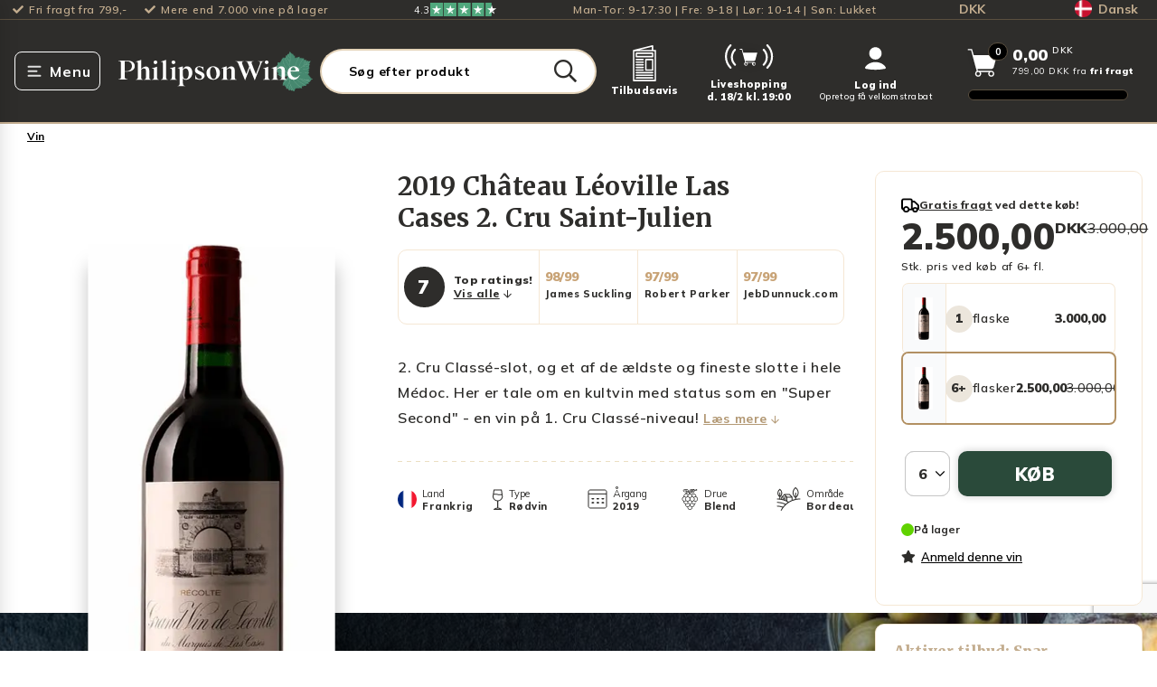

--- FILE ---
content_type: text/html; charset=utf-8
request_url: https://philipsonwine.com/produkter/2019-chateau-leoville-las-cases-2-cru-saint-julien
body_size: 78736
content:
<!DOCTYPE html>
<html lang="da">
    <head>
        <!-- Rapido version 3.3.1 -->
                <script>
    window.dataLayer = window.dataLayer || [];
    window.dataLayer = [{
        'userStatus': 'notLoggedIn',
        'userId': undefined,
        'customerType': undefined,
        'shopId': 'SHOP1',
        'areaId': '21',
        'ajsAnonymousID': 'undefined'
    }]
        </script>
    <script type="text/javascript">
        window.addEventListener('CookieInformationConsentGiven', function (event) {
            if (CookieInformation.getConsentGivenFor('cookie_cat_statistic')) {
                var script = document.createElement('script');
                script.setAttribute('type', 'text/javascript');
                script.setAttribute('src', 'https://cdn-sitegainer.com/5620320/es6/index.bundle.js');
                document.head.appendChild(script);
            }
        }, false);
    </script>
    <link rel="preconnect" href="https://dev.visualwebsiteoptimizer.com" />
    <script type='text/javascript' id='vwoCode'>
        window._vwo_code || (function () {
            var account_id = 863562,
                version = 2.1,
                settings_tolerance = 2000,
                hide_element = 'body',
                hide_element_style = 'opacity:0 !important;filter:alpha(opacity=0) !important;background:none !important',
                f = false, w = window, d = document, v = d.querySelector('#vwoCode'), cK = '_vwo_' + account_id + '_settings', cc = {}; try { var c = JSON.parse(localStorage.getItem('_vwo_' + account_id + '_config')); cc = c && typeof c === 'object' ? c : {} } catch (e) { } var stT = cc.stT === 'session' ? w.sessionStorage : w.localStorage; code = { use_existing_jquery: function () { return typeof use_existing_jquery !== 'undefined' ? use_existing_jquery : undefined }, library_tolerance: function () { return typeof library_tolerance !== 'undefined' ? library_tolerance : undefined }, settings_tolerance: function () { return cc.sT || settings_tolerance }, hide_element_style: function () { return '{' + (cc.hES || hide_element_style) + '}' }, hide_element: function () { if (performance.getEntriesByName('first-contentful-paint')[0]) { return '' } return typeof cc.hE === 'string' ? cc.hE : hide_element }, getVersion: function () { return version }, finish: function (e) { if (!f) { f = true; var t = d.getElementById('_vis_opt_path_hides'); if (t) t.parentNode.removeChild(t); if (e) (new Image).src = 'https://dev.visualwebsiteoptimizer.com/ee.gif?a=' + account_id + e } }, finished: function () { return f }, addScript: function (e) { var t = d.createElement('script'); t.type = 'text/javascript'; if (e.src) { t.src = e.src } else { t.text = e.text } d.getElementsByTagName('head')[0].appendChild(t) }, load: function (e, t) { var i = this.getSettings(), n = d.createElement('script'), r = this; t = t || {}; if (i) { n.textContent = i; d.getElementsByTagName('head')[0].appendChild(n); if (!w.VWO || VWO.caE) { stT.removeItem(cK); r.load(e) } } else { var o = new XMLHttpRequest; o.open('GET', e, true); o.withCredentials = !t.dSC; o.responseType = t.responseType || 'text'; o.onload = function () { if (t.onloadCb) { return t.onloadCb(o, e) } if (o.status === 200) { _vwo_code.addScript({ text: o.responseText }) } else { _vwo_code.finish('&e=loading_failure:' + e) } }; o.onerror = function () { if (t.onerrorCb) { return t.onerrorCb(e) } _vwo_code.finish('&e=loading_failure:' + e) }; o.send() } }, getSettings: function () { try { var e = stT.getItem(cK); if (!e) { return } e = JSON.parse(e); if (Date.now() > e.e) { stT.removeItem(cK); return } return e.s } catch (e) { return } }, init: function () { if (d.URL.indexOf('__vwo_disable__') > -1) return; var e = this.settings_tolerance(); w._vwo_settings_timer = setTimeout(function () { _vwo_code.finish(); stT.removeItem(cK) }, e); var t; if (this.hide_element() !== 'body') { t = d.createElement('style'); var i = this.hide_element(), n = i ? i + this.hide_element_style() : '', r = d.getElementsByTagName('head')[0]; t.setAttribute('id', '_vis_opt_path_hides'); v && t.setAttribute('nonce', v.nonce); t.setAttribute('type', 'text/css'); if (t.styleSheet) t.styleSheet.cssText = n; else t.appendChild(d.createTextNode(n)); r.appendChild(t) } else { t = d.getElementsByTagName('head')[0]; var n = d.createElement('div'); n.style.cssText = 'z-index: 2147483647 !important;position: fixed !important;left: 0 !important;top: 0 !important;width: 100% !important;height: 100% !important;background: white !important;'; n.setAttribute('id', '_vis_opt_path_hides'); n.classList.add('_vis_hide_layer'); t.parentNode.insertBefore(n, t.nextSibling) } var o = 'https://dev.visualwebsiteoptimizer.com/j.php?a=' + account_id + '&u=' + encodeURIComponent(d.URL) + '&vn=' + version; if (w.location.search.indexOf('_vwo_xhr') !== -1) { this.addScript({ src: o }) } else { this.load(o + '&x=true') } } }; w._vwo_code = code; code.init();
        })();
    </script>
    <script src="https://widget.cdn.sprii.io/widget-31270950204.js" type="module" crossorigin="anonymous" async></script>
    <script class="js-recaptcha-script" src="https://www.google.com/recaptcha/api.js?render=6LcPtM4qAAAAAAL7ZqiNBwHgetEMSpWXMYXGehX_"></script>
        <link id="internationalTelephoneStylesheet" async rel="stylesheet" href="https://cdn.jsdelivr.net/npm/intl-tel-input@24.7.0/build/css/intlTelInput.css">
        <script id="internationalTelephoneScriptMinified" async src="https://cdn.jsdelivr.net/npm/intl-tel-input@24.7.0/build/js/intlTelInput.min.js"></script>
    <script>
        window.dataLayer = window.dataLayer || [];
        function gtag() { dataLayer.push(arguments); }
        gtag('consent', 'default', {
            'ad_storage': 'denied',
            'ad_user_data': 'denied',
            'ad_personalization': 'denied',
            'analytics_storage': 'denied',
            'wait_for_update': 500
        });
        gtag('set', 'ads_data_redaction', true);
    </script>
	<meta charset="utf-8" />
	<title>Køb 2019 Château Léoville Las Cases 2. Cru Saint-Julien i dag | Philipson Wine</title>
	<meta name="viewport" content="width=device-width, initial-scale=1.0">
	<meta name="theme-color" content="#2A4A3A" />
<meta name="description" content="K&#248;b 2019 Ch&#226;teau L&#233;oville Las Cases 2. Cru Saint-Julien og f&#229; hurtig levering til din d&#248;r med fri fragt ved k&#248;b over 799 kroner.">
<meta name="robots" content="index, follow">
<meta property="og:url" content="https://philipsonwine.com/Default.aspx?ID=6301&productid=39161319">
<meta property="og:type" content="Product">
<meta property="og:title" content="Køb 2019 Château Léoville Las Cases 2. Cru Saint-Julien i dag | Philipson Wine">
<meta property="og:description" content="Køb 2019 Château Léoville Las Cases 2. Cru Saint-Julien og få hurtig levering til din dør med fri fragt ved køb over 799 kroner.">
<meta property="og:image" content="https://philipsonwine.com/Files/Images/Ecom/Products/39161319.png">
<meta property="og:site_name" content="Philipson Wine">
<link rel="canonical" href="https://philipsonwine.com/produkter/2019-chateau-leoville-las-cases-2-cru-saint-julien">
    <script async type="text/javascript" src="https://static.klaviyo.com/onsite/js/klaviyo.js?company_id=QxndJF"></script>
    <link href="/Files/Images/philipsonwine/logo/favicon-transparent.png" rel="icon" type="image/png">
    <link rel="stylesheet" href="/Files/Templates/Designs/Rapido/css/base/base.min.css" type="text/css">
    <link rel="stylesheet" id="rapidoCss" href="/Files/Templates/Designs/Rapido/css/rapido/rapido_21.min.css?ticks=639047553476030000" type="text/css">
    <link rel="stylesheet" id="igniteCss" type="text/css" href="/Files/Templates/Designs/Rapido/css/ignite/ignite.min.css?v=20260120.5">
    <link rel="preload" as="style" href="/Files/Templates/Designs/Rapido/css/fonts/FontAwesomePro/css/fontawesome-all.min.css">
    <link rel="stylesheet" href="/Files/Templates/Designs/Rapido/css/fonts/FontAwesomePro/css/fontawesome-all.min.css">
    <link rel="stylesheet" href="/Files/Templates/Designs/Rapido/css/fonts/flag-icon.min.css" type="text/css">
    <link href="https://fonts.googleapis.com/css?family=Merriweather:ital,100,200,300,400,500,600,700,800,900%7CMulish:ital,100,200,300,400,500,600,700,800,900%7CLato:ital,100,200,300,400,500,600,700,800,900%7CIBM+Plex+Sans:ital,100,200,300,400,500,600,700,800,900" rel="stylesheet">
    <link href="/Files/Templates/Designs/Rapido/css/fonts/FontAwesomePro/css/fontawesome-all.min.css" rel="stylesheet">
    <link href="/Files/Templates/Designs/Rapido/css/base/base.min.css" rel="stylesheet">
    <link href="/Files/Templates/Designs/Rapido/css/rapido/rapido_21.min.css?ticks=639047553476030000" rel="stylesheet">
    <link href="/Files/Templates/Designs/Rapido/css/ignite/ignite.min.css?v=20260120.5" rel="stylesheet">
    <link href="/Files/Templates/Designs/Rapido/css/fonts/flag-icon.min.css" rel="stylesheet">
    <link rel="preload" as="font" type="font/woff2" crossorigin href="/Files/Templates/Designs/Rapido/css/fonts/FontAwesomePro/webfonts/fa-brands-400.woff2" />
    <link rel="stylesheet" type="font/woff2" crossorigin href="/Files/Templates/Designs/Rapido/css/fonts/FontAwesomePro/webfonts/fa-brands-400.woff2" />
    <link rel="preload" as="font" type="font/woff2" crossorigin href="/Files/Templates/Designs/Rapido/css/fonts/FontAwesomePro/webfonts/fa-regular-400.woff2" />
    <link rel="stylesheet" type="font/woff2" crossorigin href="/Files/Templates/Designs/Rapido/css/fonts/FontAwesomePro/webfonts/fa-regular-400.woff2" />
    <link rel="preload" as="font" type="font/woff2" crossorigin href="/Files/Templates/Designs/Rapido/css/fonts/FontAwesomePro/webfonts/fa-light-300.woff2" />
    <link rel="stylesheet" type="font/woff2" crossorigin href="/Files/Templates/Designs/Rapido/css/fonts/FontAwesomePro/webfonts/fa-light-300.woff2" />
    <link rel="preload" as="font" type="font/woff2" crossorigin href="/Files/Templates/Designs/Rapido/css/fonts/FontAwesomePro/webfonts/fa-solid-900.woff2" />
    <link rel="stylesheet" type="font/woff2" crossorigin href="/Files/Templates/Designs/Rapido/css/fonts/FontAwesomePro/webfonts/fa-solid-900.woff2" />
    <script>
        (function(w,d,s,l,i){w[l]=w[l]||[];w[l].push({'gtm.start':
        new Date().getTime(),event:'gtm.js'});var f=d.getElementsByTagName(s)[0],
        j=d.createElement(s),dl=l!='dataLayer'?'&l='+l:'';j.async=true;j.src=
        'https://fpt.philipsonwine.com/fpt655.js?id='+i+dl;f.parentNode.insertBefore(j,f);
        })(window,document,'script','dataLayer','GTM-KQGDJ6D');
    </script>
    <script id="CookieConsent" src="https://policy.app.cookieinformation.com/uc.js" data-culture="DA" data-gcm-version="2.0" type="text/javascript"></script>
    <script type="text/javascript">
        window.addEventListener('CookieInformationConsentGiven', function (event) {
            if (!CookieInformation.getConsentGivenFor('cookie_cat_marketing')) {
                var allFrames = document.querySelectorAll("iframe");
                //Start - Content replacing iframes
                for (i = 0; i < allFrames.length; i++) {
                    var frame = allFrames[i];
                    if (frame.src.indexOf('youtu') !== -1 || frame.src.indexOf('vimeo') !== -1) {
                        frame.insertAdjacentHTML("beforebegin", '<div class="consent-placeholder u-brand-color-two" data-category="cookie_cat_marketing" onClick="CookieConsent.renew()">Renew or change your cookie consent to see this content</div>');
                        frame.parentNode.removeChild(frame);
                    }
                }
            }
            // Google Consent mode implementation
            if (CookieInformation.getConsentGivenFor('cookie_cat_statistic') && window.gtag != undefined) {
                gtag('consent', 'update', { 'analytics_storage': 'granted' });
            }
            if (CookieInformation.getConsentGivenFor('cookie_cat_marketing') && window.gtag != undefined) {
                gtag('consent', 'update', { 'ad_storage': 'granted' });
            }
            window.dataLayer = window.dataLayer || [];
            window.dataLayer.push({ 'event': 'consent_decision_made' });
        }, false);
    </script>
        <link rel="manifest" href="/Files/Templates/Designs/Rapido/manifest.json">
    <link type="application/opensearchdescription+xml" rel="search" href="https://philipsonwine.com/Files/opensearch.xml" />
			<link rel="alternate" hreflang="da-DK" href="https://philipsonwine.com/produkter/2019-chateau-leoville-las-cases-2-cru-saint-julien" />
			<link rel="alternate" hreflang="sv-SE" href="https://philipsonwine.se/produkter/2019-chateau-leoville-las-cases-2-cru-saint-julien" />
    <script type="text/javascript" src="//widget.trustpilot.com/bootstrap/v5/tp.widget.bootstrap.min.js" async></script>
    <script type="application/ld+json">
        {
          "@context": "https://schema.org",
          "@graph": [
            {
              "@type": "WebSite",
              "@id": "https://philipsonwine.com/#website",
              "url": "https://philipsonwine.com/",
              "name": "Philipson Wine",
                    "description": "Velkommen til Philipson Wine - din førende vinhandel med mere end 35 års erfaring inden for vinbranchen. Vi er stolte af vores lange historie, vores tætte samarbejde med samtlige anerkendte vinproducenter verden over og af at vi er eneimportør af nogle af",
              "inLanguage": "da",
              "author": "Philipson Wine ApS",
              "copyrightHolder": "Philipson Wine ApS",
                    "potentialAction": {
                        "@type": "SearchAction",
                        "target": "https://philipsonwine.com/produkter?Search={search_term_string}",
                        "query-input": "required name=search_term_string"
                    },
              "publisher": {
                "@id": "https://philipsonwine.com/#organization"
              }
            },
            {
              "@type": "OnlineStore",
              "@id": "https://philipsonwine.com/#organization",
              "name": "Philipson Wine",
              "alternateName": "PW",
              "legalName": "Philipson Wine ApS",
              "url": "https://philipsonwine.com/",
              "logo": "https://philipsonwine.com/Files/Images/philipsonwine/logo/philipson-wine-logo.svg",
              "description": "Velkommen til Philipson Wine - din førende vinhandel med mere end 35 års erfaring inden for vinbranchen. Vi er stolte af vores lange historie, vores tætte samarbejde med samtlige anerkendte vinproducenter verden over og af at vi er eneimportør af nogle af",
              "email": "support@philipsonwine.com",
              "telephone": "+4570226888",
              "foundingDate": "1987-01-01",
              "founder": "Christian Philipson",
              "numberOfEmployees": {
                "@type": "QuantitativeValue",
                "value": 62
              },
              "vatID": "DK28331843",
              "address": {
                "@type": "PostalAddress",
                "streetAddress": "Kokkedal Industripark 10",
                "addressLocality": "Kokkedal",
                "postalCode": "2980",
                "addressCountry": "DK"
              },
              "aggregateRating": {
                "@type": "AggregateRating",
                "name": "TrustPilot",
                "url": "https://dk.trustpilot.com/review/www.philipsonwine.com",
                "ratingValue": "4.2",
                "bestRating": "5",
                "worstRating": "1",
                "reviewCount": "10851"
              },
              "hasMerchantReturnPolicy": [
                            {
                              "@type": "MerchantReturnPolicy",
                              "returnPolicyCategory": "MerchantReturnFiniteReturnWindow",
                              "merchantReturnDays": "14",
                              "returnMethod": "ReturnByMail",
                              "returnFees": "ReturnFeesCustomerResponsibility",
                              "refundType": "FullRefund",
                              "applicableCountry": "DK"
                            }
                          ,
                            {
                              "@type": "MerchantReturnPolicy",
                              "returnPolicyCategory": "MerchantReturnFiniteReturnWindow",
                              "merchantReturnDays": "14",
                              "returnMethod": "ReturnInStore",
                              "returnFees": "FreeReturn",
                              "refundType": "FullRefund",
                              "applicableCountry": "DK"
                            }
              ],
              "contactPoint": {
                "@type": "ContactPoint",
                "telephone": "+4570226888",
                "email": "support@philipsonwine.com",
                "contactType": "customer service",
                "areaServed": "DK"
              },
                    "sameAs": [
                                "https://www.facebook.com/vinelskere"
                              ,
                                "https://www.instagram.com/philipsonwine/"
                              ,
                                "https://www.linkedin.com/company/philipsonwine"
                              ,
                                "https://dk.trustpilot.com/review/www.philipsonwine.com"
                    ],
              "department": {
                "@type": "LiquorStore",
                "name": "Philipson Wine Butik",
                "@id": "https://philipsonwine.com/#LiquorStore",
                "url": "https://philipsonwine.com/",
                "telephone": "+4570226888",
                "priceRange": "$$",
                "currenciesAccepted": "DKK",
                "paymentAccepted": "Cash, Credit Card, Mobile Pay",
                "brand": {
                    "@id": "https://philipsonwine.com/#organization"
                },
                "knowsLanguage": [
                            "da"
                          ,
                            "en"
                ],
                "hasCertification": [
                             {
                                "@type": "Certification",
                                "name": "Philipson Wine ApS Detail",
                                "description": "Dagligvarer",
                                "certificationStatus": "https://schema.org/CertificationActive",
                                "url": "https://www.findsmiley.dk/92556",
                                "certificationIdentification": "92556",
                                "logo": "https://findsmiley.dk/PublishingImages/fvst_logo_2022.png",
                                "issuedBy": {
                                    "@type": "Organization",
                                  "name": "Fødevarestyrelsen",
                                  "url": "https://www.findsmiley.dk/"
                                }
                              }
                            ,
                             {
                                "@type": "Certification",
                                "name": "Philipson Wine Engros",
                                "description": "Lagre og grossister uden produktion",
                                "certificationStatus": "https://schema.org/CertificationActive",
                                "url": "https://www.findsmiley.dk/673318",
                                "certificationIdentification": "673318",
                                "logo": "https://findsmiley.dk/PublishingImages/fvst_logo_2022.png",
                                "issuedBy": {
                                    "@type": "Organization",
                                  "name": "Fødevarestyrelsen",
                                  "url": "https://www.findsmiley.dk/"
                                }
                              }
                ],
                "address": {
                     "@type": "PostalAddress",
                     "streetAddress": "Kokkedal Industripark 10",
                     "addressLocality": "Kokkedal",
                     "postalCode": "2980",
                     "addressCountry": "DK"
                },
                "geo": {
                  "@type": "GeoCoordinates",
                  "latitude": 55.90391229999999,
                  "longitude": 12.4796683
                },
                "openingHoursSpecification": [
                              {
                                "@type": "OpeningHoursSpecification",
                                "dayOfWeek":                                         
                                            [
                                                            "Monday"
                                                          ,
                                                            "Tuesday"
                                                          ,
                                                            "Wednesday"
                                                          ,
                                                            "Thursday"
                                              ],
                                "opens": "09:00",
                                "closes": "17:30"
                              }
                                ,
                              {
                                "@type": "OpeningHoursSpecification",
                                "dayOfWeek":                                         "Friday",
                                "opens": "09:00",
                                "closes": "18:00"
                              }
                                ,
                              {
                                "@type": "OpeningHoursSpecification",
                                "dayOfWeek":                                         "Saturday",
                                "opens": "10:00",
                                "closes": "14:00"
                              }
                ]
              }
            }
          ]
        }
    </script>
    </head>
    <body class=" on-product-page" data-mini-cart-id="6308">
            <div id="LastAddedProductModal" class="last-added-product-modal" data-template="LastAddedProductTemplate"></div>
        <input type="checkbox" id="SignInModalTrigger" class="modal-trigger"  />
        <div class="modal-container">
                <label for="SignInModalTrigger" id="SignInModalOverlay" class="modal-overlay"></label>
            <div class="modal modal--xs modal-height--auto" id="SignInModal">
                        <div class="modal__header">
                            <div class=" dw-mod" >Log ind</div>
                        </div>
                <div class="modal__body ">
                                <form class="u-hidden js-login-form u-no-margin dw-mod" name="LoginModalForm" method="Post" >
    <input type="hidden" value="6301" name="ID" />
    <input type="hidden" value="True" name="DWExtranetUsernameRemember" />
    <input type="hidden" value="True" name="DWExtranetPasswordRemember" />
    <input type="hidden" value="Login" name="LoginAction" />
    <input type="hidden" value="False" name="CartLogin" />
    <div class="form__field-group u-full-width  dw-mod">
            <label for="LoginUsername">Email <span class="required dw-mod">*</span></label>
            <input id="LoginUsername" required="true" name="username" type="text" class="u-full-width u-full-width dw-mod" />
    </div>
    <div class="form__field-group u-full-width  dw-mod">
            <label for="LoginPassword">Kodeord <span class="required dw-mod">*</span></label>
            <input id="LoginPassword" required="true" name="password" type="password" autocomplete="off" class="u-full-width u-full-width dw-mod" />
    </div>
    <div class="form__field-group dw-mod">
        <input id="LoginRememberMe" name="Autologin" type="checkbox" value="True" class="form__control  dw-mod" />
            <label for="LoginRememberMe" class="dw-mod">Husk mig</label>
    </div>
    <button class="btn--full btn btn--primary dw-mod" title="Log ind" onClick="Buttons.LockButton(event)" type="submit" >Log ind</button>
        <a class="u-block u-padding-bottom dw-mod" title="Opret konto?" href="/default.aspx?ID=32541" >Opret konto?</a>
        <a class="u-block u-padding-bottom dw-mod" title="Har du glemt dit kodeord?" href="/log-ind-til-profil?LoginAction=Recovery" >Har du glemt dit kodeord?</a>
        </form>
                </div>
                <label class="modal__close-btn js-modal-close-btn" for="SignInModalTrigger"></label>
            </div>
        </div>
    <!-- Google Tag Manager (noscript) -->
    <noscript>
        <iframe src="https://fpt.philipsonwine.com/ns.html?id=GTM-KQGDJ6D"
                height="0" width="0" style="display:none;visibility:hidden"></iframe>
    </noscript>
    <!-- End Google Tag Manager (noscript) -->
	<input type="checkbox" id="stockLevelWarningModalTrigger" class="modal-trigger">
	<div class="modal-container">
		<label for="stockLevelWarningModalTrigger" id="stockLevelWarningModalOverlay" class="modal-overlay"></label>
		<div class="modal modal-height--auto js-stock-level-warning-modal ">
				<div class="js-message js-out-of-stock-message">
					<div class="modal__header">Vi har desværre ikke flere på lager</div>
					<div class="modal__body">Vi har nedskrevet antal til max lagerantal: <span class="js-modal__max"></span></div>
				</div>
				<div class="js-message js-max-order-quantity-message">
					<div class="modal__header">Maksimalt ordre antal overskredet</div>
					<div class="modal__body">Du har overskrevet det maksimalt tilladte antal: <span class="js-modal__max"></span></div>
				</div>
			<label class="modal__close-btn" for="stockLevelWarningModalTrigger"></label>
		</div>
	</div>
	<input type="checkbox" id="invalidProductAmountWarningModalTrigger" class="modal-trigger">
	<div class="modal-container">
		<label for="invalidProductAmountWarningModalTrigger" id="invalidProductAmountWarningModalOverlay" class="modal-overlay "></label>
		<div class="modal modal-height--auto js-invalid-product-amount-warning-modal js-product-amount-strict-mode">
				<div class="js-message js-invalid-amount-message">
					<div class="modal__header">Antallet er ugyldigt</div>
					<div class="modal__body">Du bedes købe varen i hele kasser.<br>Det nærmeste gyldige antal er: <b class="js-modal__nearest-valid-amount"></b><span class="js-modal__total-product-amount-container"><br>Det <b>samlede antal i din kurv</b> vil i alt være: <b class="js-modal__total-product-amount"></b></span></div>
					<div class="d-none js-in-cart-invalid-amount-button-container in-cart-invalid-amount-button-container">
							<div class="btn btn--secondary dw-mod js-in-cart-invalid-amount-decline-nearest" style="">Nej tak, behold tidligere antal</div>
						<div class="btn btn--primary dw-mod js-in-cart-invalid-amount-accept-nearest" style="">Ja tak, opdatér antal</div>
					</div>
				</div>
				<div class="js-message js-invalid-amount-already-in-cart-message">
					<div class="modal__header">Du bedes købe varen i hele kasser</div>
					<div class="modal__body">Du har allerede varen i kurven, og det samlede antal er ugyldigt.<br>Det <b>nærmeste gyldige antal</b> du yderligere kan tilføje er: <b class="js-modal__nearest-valid-amount"></b><span class="js-modal__total-product-amount-container"><br>Det <b>samlede antal i din kurv</b> vil i alt være: <b class="js-modal__total-product-amount"></b></span></div>
					<div class="d-none js-in-cart-invalid-amount-button-container in-cart-invalid-amount-button-container">
							<div class="btn btn--secondary dw-mod js-in-cart-invalid-amount-decline-nearest" style="">Nej tak, behold tidligere antal</div>
						<div class="btn btn--primary dw-mod js-in-cart-invalid-amount-accept-nearest" style="">Ja tak, opdatér antal</div>
					</div>
				</div>
				<div class="js-message js-in-cart-invalid-amount-message">
					<div class="modal__header">Antallet er ugyldigt</div>
					<div class="modal__body">Du bedes købe varen i hele kasser.<br>Du kan i stedet ændre antallet til det nærmeste gyldige antal: <b class="js-modal__nearest-valid-amount"></b><span class="js-modal__total-product-amount-container"><br>Det <b>samlede antal i din kurv</b> vil i alt være: <b class="js-modal__total-product-amount"></b></span></div>
					<div class="d-none js-in-cart-invalid-amount-button-container in-cart-invalid-amount-button-container">
							<div class="btn btn--secondary dw-mod js-in-cart-invalid-amount-decline-nearest" style="">Nej tak, behold tidligere antal</div>
						<div class="btn btn--primary dw-mod js-in-cart-invalid-amount-accept-nearest" style="">Ja tak, opdatér antal</div>
					</div>
				</div>
			<label class="modal__close-btn " for="invalidProductAmountWarningModalTrigger"></label>
		</div>
	</div>
    <main class="site dw-mod">
            <header class="top-container  js-top-container dw-mod" id="Top">
                                <div class="grid__col-lg-auto-width grid__col-md-auto-width grid__col-sm-12 grid__col-xs-12 u-no-padding grid--align-self-center custom__header__toolbar js-custom__header__toolbar dw-mod" id="Block__MasterToolbar">
                                <div class="center-container grid top-container__center-container dw-mod">
        <div class="grid grid--align-center custom__header__usp__container">
            <div>
                <ul class="u-flex custom__header__usp">
                        <li class="u-flex whitespace-nowrap">
                                    <i class="fa fa-check u-margin-right u-flex u-flex--align-center"></i>
Fri fragt fra 799,-                        </li>
                        <li class="u-flex whitespace-nowrap">
                                <a class="u-flex" href="/vin">
                                            <i class="fa fa-check u-margin-right u-flex u-flex--align-center"></i>
                                    Mere end 7.000 vine på lager
                                </a>
                        </li>
                </ul>
            </div>
                <div>
                    <svg xmlns="http://www.w3.org/2000/svg" width="91.264" height="14.209" viewBox="0 0 91.264 14.209" style="display: flex;">
  <g id="Group_20" data-name="Group 20" transform="translate(18 0.228)">
    <g id="Group_17" data-name="Group 17" transform="translate(0 -0.228)">
      <rect id="Rectangle_14" data-name="Rectangle 14" width="14.209" height="14.209" fill="#50a87d"></rect>
      <rect id="Rectangle_15" data-name="Rectangle 15" width="14.209" height="14.209" transform="translate(14.957)" fill="#50a87d"></rect>
      <rect id="Rectangle_16" data-name="Rectangle 16" width="14.209" height="14.209" transform="translate(30.662)" fill="#50a87d"></rect>
      <rect id="Rectangle_17" data-name="Rectangle 17" width="13.461" height="14.209" transform="translate(46.367)" fill="#50a87d"></rect>
      <g id="Group_16" data-name="Group 16" transform="translate(61.324)">
        <rect id="Rectangle_18" data-name="Rectangle 18" width="6.731" height="14.209" transform="translate(0)" fill="#50a87d"></rect>
      </g>
      <path id="Path_47" data-name="Path 47" d="M19.346,23.34,21.5,22.8l.9,2.767Zm4.946-3.578H20.509L19.346,16.2l-1.163,3.563H14.4l3.062,2.208L16.3,25.534l3.062-2.208,1.885-1.354,3.047-2.208Z" transform="translate(-12.28 -13.728)" fill="#fff"></path>
      <path id="Path_48" data-name="Path 48" d="M123.346,23.34,125.5,22.8l.9,2.767Zm4.946-3.578h-3.783L123.346,16.2l-1.163,3.563H118.4l3.066,2.208L120.3,25.534l3.066-2.208,1.885-1.354,3.047-2.208Z" transform="translate(-100.97 -13.728)" fill="#fff"></path>
      <path id="Path_49" data-name="Path 49" d="M227.346,23.34,229.5,22.8l.9,2.767Zm4.946-3.578h-3.783L227.346,16.2l-1.163,3.563H222.4l3.066,2.208L224.3,25.534l3.066-2.208,1.885-1.354,3.048-2.208Z" transform="translate(-189.659 -13.728)" fill="#fff"></path>
      <path id="Path_50" data-name="Path 50" d="M331.346,23.34,333.5,22.8l.9,2.767Zm4.946-3.578h-3.783L331.346,16.2l-1.163,3.563H326.4l3.066,2.208L328.3,25.534l3.066-2.208,1.885-1.354,3.047-2.208Z" transform="translate(-278.348 -13.728)" fill="#fff"></path>
      <path id="Path_51" data-name="Path 51" d="M435.346,23.34,437.5,22.8l.9,2.767Zm4.946-3.578h-3.783L435.346,16.2l-1.163,3.563H430.4l3.066,2.208L432.3,25.534l3.066-2.208,1.885-1.354,3.047-2.208Z" transform="translate(-367.038 -13.728)" fill="#fff"></path>
    </g>
  </g>
  <text id="_4.5" data-name="4.5" transform="translate(0 11.105)" fill="#fff" font-size="11" font-family="Mulish-Regular, Mulish"><tspan x="0" y="0">4.3</tspan></text>
</svg>
                </div>
            <div class="u-align-right custom__header__contacttext">
                Man-Tor: 9-17:30 | Fre: 9-18 | Lør: 10-14 | Søn: Lukket
            </div>
            <div class="u-align-right currency-selector">
                        <li class="menu__item menu__item--horizontal menu--clean menu__item--icon is-dropdown is-dropdown--no-icon dw-mod">
            <div class="current-currency u-flex u-flex--row">
                DKK
            </div>
            <div class="menu menu--dropdown menu--dropdown-right currencies-dropdown grid__cell dw-mod">
                    <div class="menu__item dw-mod">
                        <a href="/produkter/2019-chateau-leoville-las-cases-2-cru-saint-julien?CurrencyCode=SEK" class="menu-dropdown__link dw-mod u-flex ">SEK</a>
                    </div>
                    <div class="menu__item dw-mod">
                        <a href="/produkter/2019-chateau-leoville-las-cases-2-cru-saint-julien?CurrencyCode=DKK" class="menu-dropdown__link dw-mod u-flex u-bold">DKK</a>
                    </div>
            </div>
        </li>
            </div>
            <div class="u-align-right language-selector">
                        <li class="menu__item menu__item--horizontal menu--clean menu__item--icon is-dropdown is-dropdown--no-icon dw-mod">
            <div class="current-language u-flex u-flex--row">
                <span class="flag-icon flag-icon-dk u-margin-right"></span>Dansk
            </div>
            <div class="menu menu--dropdown menu--dropdown-right languages-dropdown dw-mod grid__cell">
                    <div class="menu__item dw-mod menu__item--fixed-width">
                        <a href="https://philipsonwine.com/produkter/2019-chateau-leoville-las-cases-2-cru-saint-julien?CurrencyCode=DKK&ActiveLanguageSelection=True" class="menu-dropdown__link dw-mod u-flex u-bold"><span class=" u-margin-right flag-icon flag-icon-dk "></span> Dansk</a>
                    </div>
                    <div class="menu__item dw-mod menu__item--fixed-width">
                        <a href="https://philipsonwine.se/produkter/2019-chateau-leoville-las-cases-2-cru-saint-julien?CurrencyCode=SEK&ActiveLanguageSelection=True" class="menu-dropdown__link dw-mod u-flex "><span class=" u-margin-right flag-icon flag-icon-se "></span> Svenska</a>
                    </div>
            </div>
        </li>
            </div>
        </div>
    </div>
                        </div>
	<input type="checkbox" id="OptionalDiscountTermsConditionsModalTrigger_1890" class="modal-trigger">
	<div class="modal-container">
		<label for="OptionalDiscountTermsConditionsModalTrigger_1890" class="modal-overlay"></label>
		<div class="modal modal--md modal-height--auto" id="OptionalDiscountTermsConditionsModal">
			<div class="modal__header">
				<div class="u-ta-center header-text">
					<h3 class="custom-optional-discount-terms-conditions-modal-header">Aktiver tilbud</h3>
				</div>
			</div>
			<div class="modal__body">
				<ul>
						<li>
							<a class="u-underline" href="/handel-leveringsbetingelser">Philipson Wine vilkår og betingelser er gældende</a>
						</li>
					<li>Kun varer, der er markeret med kampagnebanneret, er omfattet af kampagnen</li>
						<li>Der skal købes mindst 1 vare for mindst 1  DKK i den sammenlagte ordreværdi, før dette tilbud kan anvendes</li>
				</ul>
			</div>
			<div class="modal__footer">
				<label class="btn btn--primary dw-mod u-margin-auto u-block u-width-max-content" for="OptionalDiscountTermsConditionsModalTrigger_1890">Ok, jeg forstår</label>
			</div>
			<label class="modal__close-btn" for="OptionalDiscountTermsConditionsModalTrigger_1890"></label>
		</div>
	</div>
	<input type="checkbox" id="CartLineNotAddedModalTrigger" class="modal-trigger">
	<div class="modal-container">
		<label class="modal-overlay"></label>
		<div class="modal modal--lg modal-height--auto" id="CartLineNotAddedModal">
			<div class="modal__header u-fs-18">
				<div class="u-ta-center">
					<strong><span class="js-product-name"></span><span class="u-underline"> kunne ikke tilføjes til kurven</span></strong>
				</div>
			</div>
			<div class="modal__body">
				<div class="grid grid--justify-center">
					<div class="grid__col-12 grid__col-sm-6">
						<div class="u-ta-center js-text-description u-margin-bottom"></div>
						<div class="u-ta-center js-text-add-quantity-instead u-margin-bottom u-bold"></div>
						<div class="grid">
							<div class="grid__col-sm-auto">
								<button class="btn btn--secondary u-no-margin--bottom dw-mod js-dismiss-modal" onclick="document.getElementById('CartLineNotAddedModalTrigger').checked = false;">OK</button>
							</div>
							<div class="grid__col-sm-auto u-display-none">
								<button class="btn btn--primary dw-mod u-no-margin--bottom js-add-quantity-instead" onclick="document.getElementById('CartLineNotAddedModalTrigger').checked = false;">Tilføj</button>
							</div>
						</div>
					</div>
				</div>
			</div>
			<label class="modal__close-btn u-margin-top-5" for="CartLineNotAddedModalTrigger"></label>
		</div>
	</div>
	<input type="checkbox" id="PrimeurWineModalTrigger" class="modal-trigger">
	<div class="modal-container">
		<label for="PrimeurWineModalTrigger" id="PrimeurWineModalOverlay" class="modal-overlay"></label>
		<div class="modal modal--md  modal-height--auto" id="rateProductModal">
			<div class="modal__header u-ta-center">
				Du kan desværre ikke bestille både en primeur vin og en almindelig vin
			</div>
			<div class="modal__body u-ta-center">
				<p>Du bedes fjerne endten primeur vinen eller den almindelige</p>
			</div>
			<label class="modal__close-btn" for="PrimeurWineModalTrigger"></label>
		</div>
	</div>
        <div class="tools-navigation dw-mod">
            <div class="center-container grid top-container__center-container dw-mod">
                                        <div class="grid__col-lg-auto grid__col-md-auto grid__col-sm-12 grid__col-xs-12 u-no-padding  dw-mod" id="Block__MasterDesktopToolsText">
                        </div>
                        <div class="grid__col-lg-auto-width grid__col-md-auto-width grid__col-sm-12 grid__col-xs-12 u-no-padding  dw-mod" id="Block__MasterDesktopToolsNavigation">
                        </div>
            </div>
        </div>
        <div class="header header-top dw-mod custom__header__top js-header-top ">
            <div class="center-container top-container__center-container grid--justify-space-between grid grid--align-center dw-mod">
                        <div class="grid__col-lg-auto-width grid__col-md-auto-width grid__col-sm-12 grid__col-xs-12 u-no-padding grid--align-self-center dw-mod desktop-burger-menu js-desktop-burger-menu">
                <svg class="btn" xmlns="http://www.w3.org/2000/svg" width="95" height="43" viewBox="0 0 95 43">
        <g id="Group_121" data-name="Group 121" transform="translate(0 -3)">
            <g id="Rectangle_3" data-name="Rectangle 3" transform="translate(0 3)" fill="none" stroke="#fff" stroke-width="1">
                <rect width="95" height="43" rx="8" stroke="none" />
                <rect x="0.5" y="0.5" width="94" height="42" rx="7.5" fill="none" />
            </g>
            <rect id="Rectangle_5" data-name="Rectangle 5" width="15" height="2" rx="1" transform="translate(14.5 18.8)" fill="#dedede" />
            <rect id="Rectangle_6" data-name="Rectangle 6" width="11" height="2" rx="1" transform="translate(14.5 23.8)" fill="#dedede" />
            <rect id="Rectangle_7" data-name="Rectangle 7" width="15" height="2" rx="1" transform="translate(14.5 28.8)" fill="#dedede" />
            <text id="Menu" transform="translate(38.5 30.5)" fill="#fff" font-size="16" font-family="Mulish-Bold, Mulish" font-weight="700"><tspan x="0" y="0">Menu</tspan></text>
        </g>
    </svg>
        </div>
                        <div class="grid__col-lg-auto-width grid__col-md-auto-width grid__col-sm-12 grid__col-xs-12 u-no-padding grid--align-self-center dw-mod" id="Block__MasterDesktopLogo">
                                <div class="logo  dw-mod">
        <a href="https://philipsonwine.com" class="logo__img dw-mod u-block ">
            <img class="grid__cell-img logo__img dw-mod " src="/Files/Images/philipsonwine/logo/philipson-wine-logo.svg" alt="Logo" />
        </a>
    </div>
                        </div>
                        <div class="grid__col-lg-auto grid__col-md-auto grid__col-sm-12 grid__col-xs-12 u-no-padding  dw-mod" id="Block__MasterSearchBar">
                                <div class="typeahead typeahead--centered u-color-inherit custom__header__searchbar js-custom-header-searchbar" id="ProductSearchBar">
        <div class="typeahead-search-field">
            <label for="SearchModalTrigger" class="search-modal-trigger js-search-modal-trigger js-search-modal-trigger-focus-onclick js-search-modal-with-filters-trigger"></label>
            <input type="text" class="u-no-margin u-full-width u-full-height" placeholder="Søg efter produkt" value="" name="Search">
        </div>
        <button type="button" class="btn btn--condensed btn--primary u-no-margin dw-mod search-bar-icon" title="Søg" style="">
                    <i class="fal fa-search"></i>
        </button>
    </div>
    <input type="checkbox" id="SearchModalTrigger" class="modal-trigger  search-modal-with-filters-trigger-input js-search-modal-with-filters-trigger-input">
    <div class="modal-container full-screen-search-modal-container js-full-screen-search-modal-container">
        <label for="SearchModalTrigger" id="SearchModalOverlay" class=""></label>
        <div class="search-modal modal modal--xl modal-height--auto search-modal-products-with-filters" id="SearchModal">
            <div class="modal__body js-typeahead"
                 data-search-feed-id="33277&feed=true"
                 data-search-second-feed-id=""
                 data-result-page-id="6301"
                 data-groups-page-id="6306"
                 data-search-type="product-search">
                <div class="grid top-section">
                    <div class="contact-info grid__col-3 u-padding-left-none">
                        <div class="icon">
                            <img src="/Files/Images/SvgIcons/phone.svg" alt="Alternate Text" />
                        </div>
                        <div class="info">
                            <div class="info__header">
                                Spørgsmål?
                            </div>
                            <div class="info__phone">
                                Ring tlf: +45 70 22 68 88
                            </div>
                        </div>
                    </div>
                    <div class="typeahead u-color-inherit dw-mod custom__header__searchbar js-custom-header-modal-searchbar" id="ProductSearchBar">
                        <div class="typeahead-search-field">
                            <form action="/produkter" id="SearchSubmitForm">
                                <input id="TypeaheadSearchField" type="text" class="u-no-margin u-full-width u-full-height js-typeahead-search-field js-ignore-click-outside search-input" placeholder="Søg efter produkt" value="" name="Search">
                            </form>
                        </div>
                        <button type="button" class="btn btn--condensed btn--primary u-no-margin dw-mod js-typeahead-enter-btn search-bar-icon" title="Søg" style="">
                                    <i class="fal fa-search"></i>
                        </button>
                    </div>
                    <div class="u-flex u-flex--row modal-close-wrapper">
                        <span class="info-text__close-button">Luk søgning</span><label class="modal__close-btn js-search-modal-close-btn" for="SearchModalTrigger"></label>
                    </div>
                </div>
                <div class="grid">
                        <div class="js-typeahead-search-content grid u-flex--row typeahead-search-content" id="ProductSearchBarContent" data-template="SearchResultsTypeAheadWithFilters" data-init-onload="false" data-pre-render-template="ProductSearchPreRenderContainer"></div>
                </div>
            </div>
        </div>
    </div>
                        </div>
            <div class="u-flex dw-mod">
                        <ul class="menu u-flex dw-mod">
                <li class="menu__item menu__item--horizontal menu__item menu__item--icon menu__item--clean is-dropdown is-dropdown--no-icon dw-mod">
        <div class="header-menu__link header-menu__link--icon dw-mod">
            <div class="custom__header__icon">
                <a href="/tilbudsavis">
                    <div class="custom__header__icon__icon newspaper-icon">
                            <svg xmlns="http://www.w3.org/2000/svg" xmlns:xlink="http://www.w3.org/1999/xlink" fill="#ffffff" height="40px" width="54px" version="1.1" viewBox="0 0 465 465" xml:space="preserve">
<g>
    <path d="M371.957,60.634h-26.884V9.5c0-2.925-1.348-5.688-3.653-7.488c-2.307-1.801-5.316-2.438-8.15-1.729L90.745,60.912   l0.003,0.012c-4.136,1.028-7.205,4.755-7.205,9.209V455.5c0,5.247,4.253,9.5,9.5,9.5h278.915c5.247,0,9.5-4.253,9.5-9.5V70.134   C381.457,64.887,377.205,60.634,371.957,60.634z M326.074,60.634H170.201l155.873-38.966V60.634z M362.457,446H102.542V79.634   h259.915V446z" />
    <path d="M127.632,156.409h209.735c5.247,0,9.5-4.253,9.5-9.5v-43.245c0-5.247-4.253-9.5-9.5-9.5H127.632   c-5.247,0-9.5,4.253-9.5,9.5v43.245C118.132,152.156,122.385,156.409,127.632,156.409z M137.132,113.164h190.735v24.245H137.132   V113.164z" />
    <path d="M337.368,175.123H250.22c-5.247,0-9.5,4.253-9.5,9.5v135.358c0,5.247,4.253,9.5,9.5,9.5h87.147c5.247,0,9.5-4.253,9.5-9.5   V184.623C346.868,179.376,342.615,175.123,337.368,175.123z M327.868,310.481H259.72V194.123h68.147V310.481z" />
    <path d="M127.632,194.123h87.147c5.247,0,9.5-4.253,9.5-9.5s-4.253-9.5-9.5-9.5h-87.147c-5.247,0-9.5,4.253-9.5,9.5   S122.385,194.123,127.632,194.123z" />
    <path d="M127.632,227.794h87.147c5.247,0,9.5-4.253,9.5-9.5s-4.253-9.5-9.5-9.5h-87.147c-5.247,0-9.5,4.253-9.5,9.5   S122.385,227.794,127.632,227.794z" />
    <path d="M127.632,261.465h87.147c5.247,0,9.5-4.253,9.5-9.5c0-5.247-4.253-9.5-9.5-9.5h-87.147c-5.247,0-9.5,4.253-9.5,9.5   C118.132,257.212,122.385,261.465,127.632,261.465z" />
    <path d="M127.632,295.137h87.147c5.247,0,9.5-4.253,9.5-9.5s-4.253-9.5-9.5-9.5h-87.147c-5.247,0-9.5,4.253-9.5,9.5   S122.385,295.137,127.632,295.137z" />
    <path d="M127.632,328.808h87.147c5.247,0,9.5-4.253,9.5-9.5s-4.253-9.5-9.5-9.5h-87.147c-5.247,0-9.5,4.253-9.5,9.5   S122.385,328.808,127.632,328.808z" />
    <path d="M127.632,362.479h209.735c5.247,0,9.5-4.253,9.5-9.5s-4.253-9.5-9.5-9.5H127.632c-5.247,0-9.5,4.253-9.5,9.5   S122.385,362.479,127.632,362.479z" />
    <path d="M127.632,396.15h209.735c5.247,0,9.5-4.253,9.5-9.5s-4.253-9.5-9.5-9.5H127.632c-5.247,0-9.5,4.253-9.5,9.5   S122.385,396.15,127.632,396.15z" />
    <path d="M127.632,429.822h209.735c5.247,0,9.5-4.253,9.5-9.5s-4.253-9.5-9.5-9.5H127.632c-5.247,0-9.5,4.253-9.5,9.5   S122.385,429.822,127.632,429.822z" />
</g>
</svg>
                    </div>
                    <div class="custom__header__icon__text">
                        <div>
                            <div class="custom__header__icon__text">
                                Tilbudsavis
                            </div>
                        </div>
                    </div>
                </a>
            </div>
        </div>
    </li>
    <li class="menu__item menu__item--horizontal menu__item menu__item--icon menu__item--clean is-dropdown is-dropdown--no-icon dw-mod">
        <div class="header-menu__link header-menu__link--icon dw-mod">
            <div class="custom__header__icon">
                <a href="/live">
                    <div class="custom__header__icon__icon liveshopping-icon">
    <svg width="54px" height="40px" viewBox="0 0 54 40" version="1.1" xmlns="http://www.w3.org/2000/svg" xmlns:xlink="http://www.w3.org/1999/xlink">
        <title>live</title>
        <defs>
            <path d="M32.0214799,18.4559033 C32.8126585,18.452044 33.5016486,17.9130626 33.6984183,17.1440525 L35.7269729,9.64381814 C35.7549923,9.51994021 35.7251134,9.38999772 35.6458307,9.29097171 C35.5633361,9.20212396 35.4508359,9.14728857 35.3302637,9.13715272 L20.291955,9.13715272 L19.264154,5.38251895 C19.2316971,5.17420385 19.0397451,5.02975734 18.8313957,5.05681456 L16.3790846,5.05681456 L16.3790846,5.88010876 L18.5699235,5.88010876 L19.570677,9.63474252 L21.5992316,17.1440525 L21.6533264,17.2887958 L22.3565586,19.8582558 C21.6927986,20.2132651 21.2848056,20.9131054 21.3017102,21.6677388 L21.3017102,22.0839025 L21.3468033,22.0839025 C21.527725,23.0043143 22.3323005,23.6676401 23.2671683,23.6671945 C24.3740406,23.6721779 25.2767896,22.7784417 25.2867211,21.6676964 C25.275395,21.2430932 25.133692,20.8323155 24.8810102,20.4915557 L30.4076803,20.4915557 C30.1582103,20.8334181 30.0197192,21.2440686 30.0109711,21.6676964 C30.0209025,22.7784417 30.9236093,23.6721779 32.0305239,23.6671945 C32.9653917,23.6675977 33.7699672,23.0042719 33.9508889,22.0839025 L33.9959819,22.0839025 L33.9959819,21.6677388 C34.0059557,20.5734908 33.1300427,19.678355 32.0396524,19.6683464 C32.033609,19.668304 32.0275656,19.6682615 32.0215222,19.6682615 L23.2671683,19.6682615 L23.1319313,19.6682615 L22.7893169,18.3835528 C22.943318,18.4348258 23.1049262,18.459296 23.2671683,18.4559457 L32.0214799,18.4559457 L32.0214799,18.4559033 Z M32.3613634,20.6893079 C32.9780335,20.6752928 33.489321,21.1619997 33.503348,21.7763955 C33.5036677,21.7904106 33.5037077,21.8044257 33.5035079,21.8184408 C33.5036677,22.4184631 33.022872,22.908833 32.4207884,22.9226491 L32.4122763,22.9141683 C31.7956062,22.9281834 31.2843187,22.4414766 31.2702916,21.8270808 C31.2561847,21.2126851 31.7446932,20.7032832 32.3613634,20.6893079 Z M23.4694133,20.6891477 C24.086042,20.698581 24.578266,21.2040784 24.5689546,21.818238 C24.57395,22.4231632 24.0856424,22.9176353 23.4782851,22.9226107 C23.4638984,22.9227301 23.4494718,22.9225709 23.4350851,22.922133 L23.4350851,22.913655 C22.8183365,22.9042217 22.3260725,22.398565 22.3355837,21.7843259 C22.3450949,21.1700867 22.8527046,20.6796746 23.4694133,20.6891477 Z" id="path-1"></path>
            <filter x="-76.0%" y="-79.4%" width="252.1%" height="258.7%" filterUnits="objectBoundingBox" id="filter-2">
                <feOffset dx="0" dy="0" in="SourceAlpha" result="shadowOffsetOuter1"></feOffset>
                <feGaussianBlur stdDeviation="5" in="shadowOffsetOuter1" result="shadowBlurOuter1"></feGaussianBlur>
                <feColorMatrix values="0 0 0 0 0   0 0 0 0 0   0 0 0 0 0  0 0 0 0.2 0" type="matrix" in="shadowBlurOuter1"></feColorMatrix>
            </filter>
        </defs>
        <g id="Header" stroke="none" stroke-width="1" fill="none" fill-rule="evenodd">
            <g transform="translate(-1232.000000, -59.000000)" id="Header---2022---Dec">
                <g transform="translate(-1.000000, 0.000000)">
                    <g id="Live" transform="translate(1192.000000, 65.000000)">
                        <g id="live" transform="translate(41.000000, 0.000000)">
                            <g id="Shape">
                                <use fill="black" fill-opacity="1" filter="url(#filter-2)" xlink:href="#path-1"></use>
                                <use fill="#FFFFFF" fill-rule="evenodd" xlink:href="#path-1"></use>
                            </g>
                            <path d="M10.3647541,23.4047666 C10.5829316,23.6197707 10.8690661,23.7272727 11.1550516,23.7272727 C11.4410371,23.7272727 11.7271716,23.6197707 11.9453492,23.4047666 C12.3818533,22.9744647 12.3818533,22.27717 11.9453492,21.8470149 C9.90470344,19.8360511 8.78073134,17.1623049 8.78073134,14.3182002 C8.78073134,11.4740955 9.90470344,8.80034925 11.9453492,6.78938542 C12.3818533,6.35908351 12.3818533,5.66178882 11.9453492,5.23178063 C11.508994,4.80162559 10.8012582,4.80147873 10.3647541,5.23163377 C7.90176191,7.65865402 6.54545455,10.8857715 6.54545455,14.3182002 C6.54545455,17.7506289 7.90176191,20.9775995 10.3647541,23.4047666 Z" id="Path" fill="#FFFFFF" fill-rule="nonzero"></path>
                            <path d="M42.0546508,23.4047666 C42.2728284,23.6197707 42.5589629,23.7272727 42.8449484,23.7272727 C43.1309339,23.7272727 43.4170684,23.6197707 43.6352459,23.4047666 C46.0982381,20.9775995 47.4545455,17.7506289 47.4545455,14.3182002 C47.4545455,10.8857714 46.0980891,7.65865401 43.6352459,5.23163376 C43.1987418,4.80162558 42.491006,4.80147872 42.0546508,5.23178062 C41.6181467,5.66193567 41.6181467,6.35923036 42.0546508,6.78938541 C44.0952966,8.80020238 45.2192687,11.4739486 45.2192687,14.3182002 C45.2192687,17.162158 44.0952966,19.8359043 42.0546508,21.8470149 C41.6181467,22.27717 41.6181467,22.9744647 42.0546508,23.4047666 Z" id="Path" fill="#FFFFFF" fill-rule="nonzero"></path>
                            <path d="M6.26235997,27 C6.54414929,27 6.82608544,26.8929969 7.04106176,26.6789908 C7.47116123,26.2506862 7.47116123,25.5566281 7.04106176,25.1284697 C3.92082148,22.0224574 2.20247936,17.8926071 2.20247936,13.5000731 C2.20247936,9.10739287 3.92082148,4.97754257 7.04106176,1.87153028 C7.47116123,1.44322568 7.47116123,0.749167592 7.04106176,0.321009177 C6.61096228,-0.107003059 5.91361082,-0.107003059 5.48365819,0.321009177 C1.94741525,3.84129287 0,8.52179963 0,13.5000731 C0,18.4783466 1.94741525,23.1587071 5.48365819,26.6789908 C5.69863451,26.8928508 5.98042382,27 6.26235997,27 Z" id="Path" fill="#FFFFFF" fill-rule="nonzero"></path>
                            <path d="M46.1411428,25.1284697 C45.7105281,25.5567743 45.7105281,26.2508324 46.1411428,26.6789908 C46.3563767,26.8929969 46.6386506,27 46.9207775,27 C47.2029043,27 47.4851782,26.8929969 47.7004121,26.6789908 C55.0089536,19.4119921 55.0089536,7.58786173 47.7004121,0.321009177 C47.2697974,-0.107003059 46.5716105,-0.107003059 46.1411428,0.321009177 C45.7105281,0.749313771 45.7105281,1.44337186 46.1411428,1.87153028 C52.5897781,8.28338161 52.5897781,18.7166184 46.1411428,25.1284697 Z" id="Path" fill="#FFFFFF" fill-rule="nonzero"></path>
                        </g>
                    </g>
                </g>
            </g>
        </g>
    </svg>
                    </div>
                    <div class="custom__header__icon__text">
                        <div>
                            <div class="custom__header__icon__text">
                                Liveshopping<br>d. 18/2 kl. 19:00
                            </div>
                        </div>
                    </div>
                </a>
            </div>
        </div>
    </li>
        <li class="menu__item menu__item--horizontal menu__item menu__item--icon menu__item--clean is-dropdown is-dropdown--no-icon dw-mod">
            <div class="header-menu__link header-menu__link--icon dw-mod">
                    <div class="custom__header__icon">
                        <div class="custom__header__icon__icon">
                            <svg width="23px" height="40px" viewBox="0 0 23 26" version="1.1" xmlns="http://www.w3.org/2000/svg" xmlns:xlink="http://www.w3.org/1999/xlink">
                                <title>Group 4</title>
                                <g id="Header" stroke="none" stroke-width="1" fill="none" fill-rule="evenodd">
                                    <g transform="translate(-1392.000000, -66.000000)" fill="#FFFFFF" id="Header---2022---Dec">
                                        <g transform="translate(-1.000000, 0.000000)">
                                            <g id="Profil" transform="translate(1357.000000, 66.194216)">
                                                <g id="Group-4" transform="translate(36.000000, 0.000000)">
                                                    <path d="M21.9976173,23.9160939 C22.7572186,23.7577881 23.209611,22.9629324 22.8321614,22.2850013 C22.0000535,20.7904769 20.6891658,19.4771996 19.0122125,18.4763775 C16.8524643,17.187417 14.2062291,16.4887568 11.4839257,16.4887568 C8.76162096,16.4887568 6.11538574,17.1874142 3.95563616,18.476372 C2.27868151,19.4771941 0.967790992,20.7904714 0.135684508,22.2849958 C-0.241767867,22.9629242 0.210623159,23.7577826 0.970225832,23.916087 L0.970225832,23.916087 C7.90485829,25.3613018 15.0629821,25.3613046 21.9976173,23.9160939 L21.9976173,23.9160939 Z" id="Fill-936"></path>
                                                    <path d="M18.354274,6.87031532 C18.354274,10.664686 15.2783294,13.7406306 11.4839587,13.7406306 C7.68958795,13.7406306 4.61364336,10.664686 4.61364336,6.87031532 C4.61364336,3.0759446 7.68958795,0 11.4839587,0 C15.2783294,0 18.354274,3.0759446 18.354274,6.87031532 Z" id="Fill-937"></path>
                                                </g>
                                            </g>
                                        </g>
                                    </g>
                                </g>
                            </svg>
                        </div>
                        <div class="custom__header__icon__text">
                            Log ind
                            <div class="custom__header__icon__text__subtext">Opret og få velkomstrabat</div>
                        </div>
                    </div>
            </div>
            <div class="menu menu--dropdown menu--dropdown-right menu--sign-in grid__cell dw-mod">
                <ul class="list list--clean dw-mod">
                        <li>
                            <label for="SignInModalTrigger" class="btn btn--primary btn--full u-no-margin sign-in-modal-trigger-button dw-mod js-sign-in-modal-trigger">Log ind</label>
                        </li>
    <li>
        <a href="/default.aspx?ID=32541" class="list__link dw-mod" onclick="RememberState.SetCookie('useAnotherAddress', false)">
Opret konto
        </a>
    </li>
    <li>
        <a href="/log-ind-til-profil?LoginAction=Recovery" class="list__link dw-mod" onclick="RememberState.SetCookie('useAnotherAddress', false)">
Har du glemt dit kodeord?
        </a>
    </li>
    <li class="list__seperator dw-mod"></li>
                        <li>
        <a href="/log-ind-til-profil?RedirectPageId=6425" class="list__link dw-mod" onclick="RememberState.SetCookie('useAnotherAddress', false)">
<i class="fas fa-user u-margin-right"></i>Min profil
        </a>
    </li>
    <li>
        <a href="/log-ind-til-profil?RedirectPageId=6424" class="list__link dw-mod" onclick="RememberState.SetCookie('useAnotherAddress', false)">
<i class="fas fa-th u-margin-right"></i>Mit overblik
        </a>
    </li>
    <li>
        <a href="/log-ind-til-profil?RedirectPageId=6428" class="list__link dw-mod" onclick="RememberState.SetCookie('useAnotherAddress', false)">
<i class="fas fa-list u-margin-right"></i>Mine ordrer
        </a>
    </li>
                        <li>
        <a href="/log-ind-til-profil?RedirectPageId=6431" class="list__link dw-mod" onclick="RememberState.SetCookie('useAnotherAddress', false)">
<i class="fas fa-star u-margin-right"></i>Mine favoritter
        </a>
    </li>
                                            <li>
        <a href="/log-ind-til-profil?RedirectPageId=12408" class="list__link dw-mod" onclick="RememberState.SetCookie('useAnotherAddress', false)">
<i class="fal fa-clipboard-list u-margin-right"></i>Mit kundelager
        </a>
    </li>
    <li>
        <a href="/log-ind-til-profil?RedirectPageId=22508" class="list__link dw-mod" onclick="RememberState.SetCookie('useAnotherAddress', false)">
<i class="fal fa-clipboard-list u-margin-right"></i>Mine abonnementer
        </a>
    </li>
                                    </ul>
            </div>
        </li>
    <li class="menu__item menu__item--horizontal menu__item--icon menu--clean dw-mod" id="MiniCart" >
            <a class="header-menu__link header-menu__link--icon dw-mod js-mini-cart-button u-flex u-flex--column mini-cart" href="/kurv" title="Kurv">
        <div class="custom__header__icon mini-cart">
            <div class="custom__header__icon__icon cart" title="Kurv">
                <object data="/Files/Images/SvgIcons/basket.svg" type="image/svg+xml">
                    <span>Your browser doesn't support SVG images</span>
                </object>
            </div>
                <div class="js-handlebars-root js-mini-cart-counter u-flex u-justify-content--center u-align-end u-flex--column" id="cartCounter" data-template="MiniCartCounterContent" data-json-feed="/Default.aspx?ID=6308&feedType=Counter" data-init-onload="false">
        <div class="custom__header__icon__counter">
            <div class="mini-cart__counter dw-mod">
                <span class="js-mini-cart-counter-content" data-count="0">
                    0
                </span>
            </div>
        </div>
        <div>
            <div class="u-flex u-flex--row">
                <span class="custom__header__icon__text price u-flex">
                    0,00 
                </span>
                <span class="custom__header__icon__text currency u-flex"> DKK</span>
            </div>
                <div class="custom__header__icon__freight-text">
799,00 DKK fra                        <span class="custom__header__icon__freight-text__freight-bold">fri fragt</span>
                </div>
        </div>
    </div>
        </div>
    <div class="js-handlebars-root " id="miniCartFreightMeter" data-template="MiniCartFreightMeter" data-json-feed="/Default.aspx?ID=6308" data-init-onload="false" data-preloader="none">
        <div class="progress-bar-container u-margin-left">
            <div class="progress-bar-indicator" style="width: 0%"></div>
        </div>
    </div>
    </a>
    <div class="mini-cart grid__cell dw-mod">
        <input type="checkbox" id="miniCartTrigger" class="panel-trigger" />
        <div class="panel panel--right panel--with-close-btn dw-mod js-mini-cart" id="miniCart" data-cart-id="6308" data-show-type="block" data-cart-page-link="/Default.aspx?ID=6398">
            <label for="miniCartTrigger" class="panel__close-btn" title="Luk panel"><i class="fas fa-times"></i></label>
            <div class="panel__content u-full-width dw-mod">
                <h3 class="panel__header dw-mod u-margin-bottom u-ta-center">Indkøbskurv</h3>
                <div class="panel__content-body panel__content-body--cart dw-mod">
                    <div class="js-handlebars-root u-flex grid--direction-column u-full-height dw-mod" id="miniCartContent" data-template="MiniCartContent" data-json-feed="/Default.aspx?ID=6308&feedType=MiniCart" data-init-onload="false"></div>
                </div>
            </div>
        </div>
    </div>
    </li>
        </ul>
            </div>
            </div>
        </div>
        <div class="sidemenu__modal-overlay js-sidemenu-overlay"></div>
    <nav class="main-navigation sidemenu-navigation js-sidemenu-navigation js-main-navigation dw-mod">
            <div class="navigation-header">
                <div class="navigation-header__previous js-navigation-previous">    <svg xmlns="http://www.w3.org/2000/svg" width="27.663" height="19.992" viewBox="0 0 27.663 19.992">
        <path id="Path_122" data-name="Path 122" d="M11.946,3.067a1.139,1.139,0,0,0-1.61,0L1.346,12.057a.949.949,0,0,0,0,1.344l8.991,8.991a1.139,1.139,0,0,0,1.611-1.611L5.034,13.868H27.592a1.139,1.139,0,1,0,0-2.278H5.034l6.914-6.912a1.139,1.139,0,0,0,0-1.611Z" transform="translate(-1.067 -2.734)" fill="#3b3d3e" fill-rule="evenodd" />
    </svg>
</div>
                <div class="navigation-header__mid">
                    <div class="js-navigation-logo">
                            <svg class="sidemenu-logo" xmlns="http://www.w3.org/2000/svg" width="299.404" height="61.255" viewBox="0 0 299.404 61.255">
        <g id="philipson-wine-logo-mobil" transform="translate(0 0)">
            <path id="Path_1" data-name="Path 1" d="M76.936,67.213c2.668-.339,3.176-.931,3.176-4.574V42.646c0-2.2-1.059-2.88-2.965-2.372v-.508L85.2,37.181V51.288c2.033-2.033,4.32-4.025,7.2-4.025,3.176,0,5.337,2.118,5.337,5.8v9.573c0,3.558.466,4.277,2.965,4.574v.339H89.515v-.339c2.711-.339,3.092-.974,3.092-4.574V53.955c0-2.584-.974-3.812-3.092-3.812-1.652,0-3.007.974-4.32,2.161V62.639c0,3.6.466,4.32,2.88,4.574v.339H76.936Z" transform="translate(-50.459 -24.385)" fill="#3b3d3e" />
            <path id="Path_2" data-name="Path 2" d="M150.708,67.539c2.753-.339,3.3-1.016,3.3-4.574V52.376c0-1.95-1.1-2.33-3.135-1.736v-.51l8.26-2.71V62.965c0,3.515.551,4.277,2.923,4.574v.339H150.708Zm2.8-27.066a2.844,2.844,0,0,1,3.008-2.8,2.8,2.8,0,1,1,0,5.591A2.871,2.871,0,0,1,153.5,40.473Z" transform="translate(-98.843 -24.711)" fill="#3b3d3e" />
            <path id="Path_3" data-name="Path 3" d="M190.266,67.213c2.711-.339,3.177-1.016,3.177-4.574V42.731c0-2.923-1.313-2.88-3.219-2.372v-.508l8.3-2.669V62.639c0,3.515.551,4.235,2.965,4.574v.339H190.266Z" transform="translate(-124.76 -24.385)" fill="#3b3d3e" />
            <path id="Path_4" data-name="Path 4" d="M230.106,67.539c2.753-.339,3.3-1.016,3.3-4.574V52.376c0-1.95-1.1-2.33-3.135-1.736v-.51l8.26-2.71V62.965c0,3.515.551,4.277,2.923,4.574v.339H230.106Zm2.8-27.066a2.844,2.844,0,0,1,3.008-2.8,2.8,2.8,0,1,1,0,5.591A2.871,2.871,0,0,1,232.9,40.473Z" transform="translate(-150.917 -24.711)" fill="#3b3d3e" />
            <path id="Path_5" data-name="Path 5" d="M265.189,96.478c2.8-.338,3.262-1.059,3.262-4.617V71.911c0-2.921-1.1-3.218-2.923-2.753V68.65l8.048-2.541V70.6c2.118-2.667,3.431-4.363,6.524-4.363,5.167,0,8.26,4.279,8.26,9.912,0,6.481-4.872,10.886-10.081,10.886-2.372,0-3.177-.762-4.7-2.076V91.9c.043,3.432.932,4.277,3.516,4.574v.339h-11.9Zm17.536-19.1c0-4.151-1.525-7.963-5-7.963-1.906,0-3.008,1.185-4.151,2.5v8.556c0,3.474,1.906,5.21,4.405,5.21,3.346,0,4.744-3.94,4.744-8.3Z" transform="translate(-173.926 -43.358)" fill="#3b3d3e" />
            <path id="Path_6" data-name="Path 6" d="M346.224,86.056a1.281,1.281,0,0,0-.677-.128.839.839,0,0,0-.889.679h-.424V79.66h.381c.551,3.43,3.262,6.31,6.4,6.31a2.973,2.973,0,0,0,3.219-3.007c0-1.821-1.185-2.627-4.7-4.32-4.024-1.864-5.633-3.177-5.633-6.438,0-3.56,3.007-5.973,6.777-5.973a9.222,9.222,0,0,1,4.024.931,1.442,1.442,0,0,0,.678.128.86.86,0,0,0,.762-.551h.423l.339,6.227h-.466c-.677-3.263-3.007-5.592-5.845-5.592-1.78,0-3.219.848-3.219,2.541,0,1.821,1.312,2.5,4.955,4.322,4.194,1.948,6.057,3.346,6.057,6.65,0,4.023-3.685,6.227-7.328,6.227A13.456,13.456,0,0,1,346.224,86.056Z" transform="translate(-225.547 -43.439)" fill="#3b3d3e" />
            <path id="Path_7" data-name="Path 7" d="M394.115,76.938a10.314,10.314,0,0,1,10.632-10.463c5.973,0,10.631,4.109,10.631,10.335a10.338,10.338,0,0,1-10.631,10.463C398.774,87.274,394.115,83.123,394.115,76.938Zm15.673,1.4c0-4.574-1.652-10.673-5.761-10.673-2.922,0-4.32,3.43-4.32,7.709,0,4.617,1.652,10.716,5.76,10.716,2.923,0,4.321-3.515,4.321-7.751Z" transform="translate(-258.483 -43.598)" fill="#3b3d3e" />
            <path id="Path_8" data-name="Path 8" d="M460.1,86.186c2.753-.339,3.176-1.1,3.176-4.574V71.53c0-2.838-1.059-2.88-3.008-2.33v-.508l8.133-2.584V70.26c2.076-2.033,4.321-4.025,7.2-4.025,3.219,0,5.336,2.118,5.336,5.8v9.573c0,3.558.466,4.277,3.008,4.574v.339H472.763v-.339c2.668-.339,3.049-.974,3.049-4.574V72.927c0-2.584-.974-3.812-3.092-3.812-1.652,0-3.008.974-4.321,2.161V81.612c0,3.515.467,4.277,2.88,4.574v.339H460.1Z" transform="translate(-301.759 -43.358)" fill="#3b3d3e" />
            <path id="Path_9" data-name="Path 9" d="M40.509,85.5a9.615,9.615,0,0,1-2.125.487.61.61,0,0,0,.139.01,5.79,5.79,0,0,0,3.456-1.162A7.613,7.613,0,0,1,40.509,85.5Z" transform="translate(-25.174 -55.64)" fill="#3b3d3e" />
            <path id="Path_10" data-name="Path 10" d="M23.817,45.21a8.136,8.136,0,0,0-2.94-2.731,10.692,10.692,0,0,0-3.853-1.347,36.6,36.6,0,0,0-4.7-.268H0v.423c.328.04.56.069.9.119s.685.139,1,.2c1.6.407,1.986,1.261,1.986,4.092V65.053c0,3.774-.675,4.152-3.854,4.579v.338H13.924v-.407a5.839,5.839,0,0,1-2.572-.6,3.325,3.325,0,0,1-1.241-1.053,2.923,2.923,0,0,1-.447-1.52c-.02-.616-.05-1.361-.079-2.215,0-.457,0-.874-.02-1.261s-.02-.814-.02-1.271V57.873h2.175c.824,0,1.678-.04,2.552-.1S16,57.6,16.864,57.466a13.006,13.006,0,0,0,2.413-.6A11.224,11.224,0,0,0,21.4,55.8a7.662,7.662,0,0,0,3.1-3.715,7.255,7.255,0,0,0,.477-2.692A7.446,7.446,0,0,0,23.817,45.21Zm-4.539,8.542A7.075,7.075,0,0,1,16.8,56a5.79,5.79,0,0,1-3.456,1.162.61.61,0,0,1-.139-.01,5.475,5.475,0,0,1-.566.06c-.963.07-2,.1-3.1.1V52.162c0-1.281.01-2.592.02-3.933,0-.159,0-.318.01-.477V42.12c.055-.028.113-.069.172-.1a1.338,1.338,0,0,1,.215-.073c3.248-.717,7.6.2,9.495,3.1a7.408,7.408,0,0,1,1.182,4.142,8.017,8.017,0,0,1-1.361,4.559Z" transform="translate(0 -26.8)" fill="#3b3d3e" />
            <path id="Path_11" data-name="Path 11" d="M723.748,37.943s-1.373,1.04-2.23.735a4.114,4.114,0,0,0-2.712.511c-1.068.546-1.569.953-2.212,1.22a8.238,8.238,0,0,1-1.575.223s.306-.115.346-.336a1.225,1.225,0,0,1,.256-.466,8.021,8.021,0,0,0-1.981-.076,2.99,2.99,0,0,1-2.262.215.777.777,0,0,0,.411-.381c.105-.266.381-.842.381-.842-.406-.587-1.544-.281-2.276-.642a.76.76,0,0,0,.517-.647,3.83,3.83,0,0,0-1.394-.482c-.727-.075-1.424-.943-1.71-.938a.777.777,0,0,0,.411-.381,5.369,5.369,0,0,1,1.515-1.434,3.136,3.136,0,0,0-.933-.512c-.486-.146-.712-.471-1-.467a1.575,1.575,0,0,0,.522-.361,1.548,1.548,0,0,1,.411-.381,5.648,5.648,0,0,1-1.554-.853,1,1,0,0,0,.477-.426,1.508,1.508,0,0,1-1.008-1.038c-.346-.918-.652-.8-.652-.8a4.931,4.931,0,0,0,1.088-.657,3.019,3.019,0,0,1,.893-.521s-.812-1.174-.988-1.149a4.205,4.205,0,0,0,.852-.3c.2-.135-1.113-.772-1.429-1.229s-.9-1.3-1.078-1.279a2.756,2.756,0,0,0,1.133-.591,1.4,1.4,0,0,1,1.093-.371,1.849,1.849,0,0,0-.561-.672c-.311-.171-.255-.787-.456-.938a1.336,1.336,0,0,0,.7-.1c.371-.16.742-.321.9-.235a1.372,1.372,0,0,0-.251-.5c-.226-.326-.1-.7-.321-.742a1.1,1.1,0,0,0,.547-.185l.261-.18a3.462,3.462,0,0,1-.035-2,.791.791,0,0,0-.125-.878,1.451,1.451,0,0,0,.817.206,10.257,10.257,0,0,1,2.888.412,1.989,1.989,0,0,1-.035-.747,1.011,1.011,0,0,0-.01-.572s.6.451.8.316l-.361-.522c-.045-.065.742-.321.918-.346a1.1,1.1,0,0,1-.125-.878.9.9,0,0,0-.035-.747,2.169,2.169,0,0,0,.506.035c.176-.025.547-.185.7-.1a1.355,1.355,0,0,1-.215-1.008c.146-.486.186-.707.1-.837a2.55,2.55,0,0,0,1.013.07,7.275,7.275,0,0,0,.482-1.394c0-.286.617-1.2.547-1.439,0,0,1.454,1.4,2.025,1.395,0,0,.356-1.018.266-1.148a6.343,6.343,0,0,1,2.056.6s-.336-.346-.3-.567-.316-.456-.316-.456l.722-.21a4.1,4.1,0,0,1,.442-2.427.975.975,0,0,0-.1-.416,2.393,2.393,0,0,0,.953.4,1.767,1.767,0,0,1,.707.186,1.784,1.784,0,0,1,.291-.973,4.279,4.279,0,0,0,.672-1.815s.541.782,1.243.682a3.661,3.661,0,0,0,.462-1.284s.205.436.491.431A7.336,7.336,0,0,0,726.508.384,1.362,1.362,0,0,0,727,.815a13.146,13.146,0,0,1,1.509,2.041c.226.326,1.509.788,1.985,1.615,0,0,.04-.221.411-.381s.346-.336.346-.336a2.456,2.456,0,0,0,.321.742,1.988,1.988,0,0,1,.441,1.334,1.914,1.914,0,0,1,.772,1.394.926.926,0,0,1,.587-.406,1.092,1.092,0,0,0,.717-.5,10.167,10.167,0,0,1,.265,1.359,6.652,6.652,0,0,0,.075,1.78l.366-.446a1.849,1.849,0,0,0,.406,1.84,7.759,7.759,0,0,1,1.013-1.183c.326-.226.762-.431.933-.742a1.382,1.382,0,0,0,.341.632,2.554,2.554,0,0,0,.4.3s.406-.667.757-.717c0,0,.18.261.246.216A3.522,3.522,0,0,1,740.7,8.5c.351-.05.431-.491.431-.491a3.231,3.231,0,0,0,.486,1.4,4.558,4.558,0,0,1,.556,1.64,4.857,4.857,0,0,1,1.219-.747,1.62,1.62,0,0,0,.893-.521,1.411,1.411,0,0,0,.3.853,1.412,1.412,0,0,1,.3.853s.186-.707.557-.867a1.343,1.343,0,0,0,.522-.361s-.015.4.14.481.14.481.14.481a2.3,2.3,0,0,1,1.665-.381.982.982,0,0,0,.7-.1,2.565,2.565,0,0,0-.176,1.279,3,3,0,0,1,.02,1.143,6.838,6.838,0,0,0,1.154-.7.836.836,0,0,0,.035.747,2.191,2.191,0,0,1,.3.567,5.011,5.011,0,0,1,1.62-.446,1.339,1.339,0,0,0,.592-.12,5.5,5.5,0,0,0-.176,1.279c.05.351.075.527-.01.682s.918-.346.918-.346l.07.241a1.542,1.542,0,0,1,.7-.386c.351-.05.837.1,1.183-.24,0,0-.341.622-.161.882s1.63.126,1.87.056.983-.391,1.289-.506a2.092,2.092,0,0,1,.857-.015,12.5,12.5,0,0,1-1.124,2.417,5.113,5.113,0,0,0-.6.8,1.106,1.106,0,0,1,.506.035,2.441,2.441,0,0,0-.943,1.424.512.512,0,0,1,.461-.03c.266.105.426.476.667.406,0,0-.527.075-.652.451a2.645,2.645,0,0,1-.878,1.379s.351-.05.667.406c.135.2.506.035.506.035a4.343,4.343,0,0,1-.6.8,4.929,4.929,0,0,0-.517.647.412.412,0,0,1,.446.366.963.963,0,0,1-.517.647.63.63,0,0,1,.577.276c.226.326.361.522.536.5a3.894,3.894,0,0,0-.471.712,4.628,4.628,0,0,1-.993,1.073.619.619,0,0,1,.226.326c.025.176.05.351.16.371s-.286,0-.547.185a3,3,0,0,0-.477.426,1.133,1.133,0,0,1,.511.321,2.252,2.252,0,0,0,1.329.527,1.213,1.213,0,0,0-.562.582,9.586,9.586,0,0,1-1.535,1.544s1.715,1.224,2.086,1.063a3.572,3.572,0,0,0-.823.762,8.241,8.241,0,0,1-1.234,1.143.694.694,0,0,1,.4.3.875.875,0,0,0,.511.321s-.085.155-.632.341a2.265,2.265,0,0,0-.913.632s.577.276.817.206.772.141.752.251a.507.507,0,0,0-.522.361,1.177,1.177,0,0,1,.642.231c.246.216,1.314.923,1.73.828a.738.738,0,0,1-.391.271c-.306.115-.166.6-.471.712a2.592,2.592,0,0,1,.953.4c.4.3.627.627,1,.467,0,0-.436.205-.5.536s-.281.291-.281.291a1.659,1.659,0,0,1,.8.6c.316.456,1.524.392,2.061.888s.646.517.822.492a3.363,3.363,0,0,1-1.434.993c-1.595.621-1.364,1.233-1.715,1.283a.344.344,0,0,1,.311.171.606.606,0,0,0,.356.236,2.4,2.4,0,0,0-.722.21,5.168,5.168,0,0,1-1.179.526.582.582,0,0,1,.205.436c.005.286.562.672.562.672a4.112,4.112,0,0,0-1.008.215c-.371.16-1.224.461-1.424.311a.412.412,0,0,1,.16.371.945.945,0,0,0,.14.481s-.18-.261-.356-.236a2.169,2.169,0,0,1-.506-.035,3.207,3.207,0,0,0,.346.918c.3.567-.015.4.256.787a6.451,6.451,0,0,0-1.143.02,3.007,3.007,0,0,1-1.715.03s.18.261.03.461a.932.932,0,0,0-.055.617,1.5,1.5,0,0,0-.572.01,1.613,1.613,0,0,1-.857.015,1.724,1.724,0,0,1,.3.853c-.015.4.286,1.249.506,1.289a2.993,2.993,0,0,0-.747.035c-.241.07-.862-.271-1.083-.311s-1.163.13-1.254,0c0,0-.236.356-.166.6a1.1,1.1,0,0,0-.642-.231,1.767,1.767,0,0,1-.707-.186.83.83,0,0,1-.186.707.591.591,0,0,0-.166.6s-.271-.391-.557-.386a1.622,1.622,0,0,1-.908-.336c-.09-.13-.08.441-.08.441a.707.707,0,0,0-.557-.386,6.055,6.055,0,0,1-.076,1.013,1.213,1.213,0,0,0,.175.943,3.54,3.54,0,0,1,.175,1.229,1.419,1.419,0,0,0-.6-.166c-.286,0-1.72-.256-1.72-.256a1.5,1.5,0,0,1-.531-.211s.2.15.03.461-.08.441-.08.441-.381-.411-.667-.406a.943.943,0,0,1-.757-.537s.185.547-.01.682-.211.531-.211.531a4,4,0,0,0-1-.752,4.847,4.847,0,0,1-.978-.577,2.332,2.332,0,0,1-.161.882c-.15.2-.075.727-.075.727a1.6,1.6,0,0,0-1.2-.617,1.174,1.174,0,0,1-1.043-.532l-.015.4s-.687-.3-.712-.471a1.737,1.737,0,0,0-.075.727c.01.572-.512.933-.507,1.218,0,0,.015-.4-.316-.456l-.331-.06h0a2.633,2.633,0,0,1-.221,1.213,4.168,4.168,0,0,0-.311,2.337.981.981,0,0,0-.973-.291c-.7.1-1.419-.657-1.419-.657s-.216.246-.125.376a1.484,1.484,0,0,1-.667-.406,1.935,1.935,0,0,0-.381-.411,2.487,2.487,0,0,1-.737.607.293.293,0,0,0-.105.266s-.16-.371-.381-.411a1.478,1.478,0,0,1-.9-1.018.908.908,0,0,1-.391.271.619.619,0,0,0-.326.226s.06-.331-.14-.481a.837.837,0,0,1-.271-.391,1.579,1.579,0,0,1-.863.983c-.436.205-.411.381-.411.381a1.791,1.791,0,0,0-.431-.762,3.867,3.867,0,0,1-.777-1.68s-.236.356-.567.3a.447.447,0,0,0-.391.271.63.63,0,0,0-.055-.637,2.433,2.433,0,0,1-.391-.983,1.381,1.381,0,0,0-.632.341,2.353,2.353,0,0,1-1.088.657l-.2.135h0a1.132,1.132,0,0,0-.12-.592,4.649,4.649,0,0,1-.3-1.82l-.527.075a.613.613,0,0,0-.241.07s.191-.421.1-.552a1.476,1.476,0,0,1,.091-1.123,1.632,1.632,0,0,1-.812.08.617.617,0,0,0-.526.075,1.411,1.411,0,0,0,.005-.968,1.862,1.862,0,0,1-.04-1.033,4.477,4.477,0,0,0-1.4.2c-.7.386-1.1.085-1.62.446a1.081,1.081,0,0,0-.075-.527,2.97,2.97,0,0,1,.2-1.389,3.8,3.8,0,0,0,.025-1.078,1.111,1.111,0,0,0-.637.055c-.2.135.159-.56.521-.826s.268-.844.736-1.072a1.853,1.853,0,0,1-.687-.087c-.405-.121-.54.149-.54.149a5.8,5.8,0,0,1,1.088-1.331,4.112,4.112,0,0,0,.85-.861,3.685,3.685,0,0,0-.722.21,2.741,2.741,0,0,1,.762-.9c.646-.576.576-.816.576-.816s-.312.2-.523.057a.8.8,0,0,0-.431-.135s1.35-2.1,2.521-2.407c.564-.15,2.378-.1,3.051-1.825.416-1.067.4-1.675,1.188-2.092Z" transform="translate(-462.274 -0.252)" fill="#5a9b84" />
            <path id="Path_12" data-name="Path 12" d="M740.031,82.449l-.1-6.922.324-3.711-.044-.227-3.251-1.7a11.665,11.665,0,0,0-2.289-1.984,12.315,12.315,0,0,1-3.242-2.642c-.988-1.149-1.184-1.27-1.4-1.537a7.5,7.5,0,0,1-1.136-1.271c-.37-.628-.711-.424-1.475-1.389s-2.15-2.851-2.15-2.851,2.482,2.8,3.145,3.384,2.436,2.685,2.688,2.816,1.466,1.492,3.036,2.623,2.85,2.238,3.214,2.485,2.9,1.467,2.9,1.467-.711-8.715-.234-12.066-.049-2.6.287-4.184l-.142,6s.016,5.179.179,5.693S740.53,71,740.53,71s3.613-2.628,4.587-3.287,3.672-2.171,4.026-2.5,2.667-1.765,3.132-2.022,4.858-3.1,5.217-3.3-5.742,3.893-5.742,3.893l-4.292,2.809s-2.931,1.964-3.073,2.062l-3.611,2.515c-.1.068-.151.2.105.361s2.995,1.913,3.367,2.057,5.15,2.543,5.15,2.543-3.823-1.693-4.236-1.825a9.566,9.566,0,0,1-1.208-.514c-.226-.117-2.144-1.264-2.144-1.264a11.134,11.134,0,0,0-1.259-.752c-.021.063-.152,1.824-.179,2.389a11.431,11.431,0,0,0-.145,3.041A35.347,35.347,0,0,1,740.031,82.449Z" transform="translate(-475.674 -35.9)" fill="#77ac9a" />
            <path id="Path_13" data-name="Path 13" d="M747.7,114.975a18.044,18.044,0,0,1-2.714,3.291,34.237,34.237,0,0,0-2.867,3.094q-1.369,1.616-2.663,3.293c-.431.558-.849,1.127-1.258,1.7a20.682,20.682,0,0,0-1.242,1.715,20.852,20.852,0,0,1,1.04-1.858c.412-.577.831-1.148,1.264-1.709q1.294-1.685,2.671-3.3a34.344,34.344,0,0,1,2.9-3.123,17.852,17.852,0,0,0,2.667-3.239l0,0a.124.124,0,0,1,.2.14Z" transform="translate(-483.341 -75.279)" fill="#77ac9a" />
            <path id="Path_14" data-name="Path 14" d="M747.266,124.114l-3.516.681c-.574.109-1.2.21-1.774.26a5.872,5.872,0,0,0-.856.184,3.2,3.2,0,0,0-.85.243,2.777,2.777,0,0,1,.779-.48,6.16,6.16,0,0,1,.892-.192c.616-.055,1.167-.147,1.765-.258l3.511-.681a.124.124,0,0,1,.051.242Z" transform="translate(-485.512 -81.241)" fill="#77ac9a" />
            <path id="Path_15" data-name="Path 15" d="M768.036,134.965a40.908,40.908,0,0,1,1.258,3.941,7.883,7.883,0,0,0,.783,1.874l1.047,1.779,1.047,1.779c.321.609.622,1.222.965,1.815s.7,1.179,1.068,1.755c.331.6.7,1.187.986,1.816-.357-.588-.791-1.122-1.194-1.682-.374-.579-.735-1.166-1.075-1.767s-.651-1.218-.971-1.825l-1.045-1.775-1.045-1.775a8.127,8.127,0,0,1-.8-1.918c-.451-1.305-.678-2.684-1.245-3.908l0-.006a.124.124,0,1,1,.224-.1Z" transform="translate(-503.567 -88.471)" fill="#77ac9a" />
            <path id="Path_16" data-name="Path 16" d="M752.621,146.4a7.7,7.7,0,0,0,.582-1.46l.578-1.466,1.107-2.957c.2-.5.344-.971.606-1.493a7.074,7.074,0,0,0,.769-1.345,9.992,9.992,0,0,1,1.609-2.736.124.124,0,1,1,.2.147l0,0a9.732,9.732,0,0,0-1.578,2.684,7.329,7.329,0,0,1-.8,1.392c-.206.421-.39.955-.575,1.435l-1.108,2.959-.581,1.472A7.778,7.778,0,0,1,752.621,146.4Z" transform="translate(-493.612 -88.472)" fill="#77ac9a" />
            <path id="Path_17" data-name="Path 17" d="M777.165,161.344a2.551,2.551,0,0,0-.627,1.1c-.137.412-.174.87-.313,1.317a3.3,3.3,0,0,0-.231,1.29c.006.221.022.444.045.667L776,166.4c-.078-.218-.139-.439-.2-.661-.023-.227-.04-.456-.046-.687a3.555,3.555,0,0,1,.241-1.364c.132-.417.168-.872.315-1.322a2.725,2.725,0,0,1,.716-1.223.123.123,0,1,1,.165.182h0Z" transform="translate(-508.779 -105.666)" fill="#77ac9a" />
            <path id="Path_18" data-name="Path 18" d="M768.406,150.479a8.548,8.548,0,0,0-.87,1.982l-.66,2.109c-.223.7-.425,1.426-.627,2.128-.1.355-.184.711-.254,1.07a8.043,8.043,0,0,0-.256,1.077,6.163,6.163,0,0,1,.013-1.124c.071-.367.16-.729.258-1.088.207-.72.4-1.418.627-2.128l.665-2.125a8.476,8.476,0,0,1,.917-2.063.123.123,0,0,1,.2.136Z" transform="translate(-502.203 -98.55)" fill="#77ac9a" />
            <path id="Path_19" data-name="Path 19" d="M795.156,116.774c.069-.076.018-.023.039,0a.539.539,0,0,0,.034.1,1.765,1.765,0,0,0,.123.216,4.715,4.715,0,0,0,.318.417l.7.811q.713.8,1.469,1.565a17.756,17.756,0,0,0,3.28,2.723l.01.007c.827.572,1.711,1.088,2.581,1.614l2.62,1.573c.87.532,1.739,1.063,2.58,1.652a6.221,6.221,0,0,1,1.136,1.037,4.446,4.446,0,0,0,1.21.906,4.515,4.515,0,0,1-1.307-.8c-.2-.157-.387-.352-.578-.5s-.4-.3-.6-.446c-.828-.58-1.7-1.112-2.565-1.642l-2.618-1.572c-.872-.528-1.75-1.039-2.6-1.626l.01.007a17.977,17.977,0,0,1-3.331-2.762q-.76-.768-1.478-1.575l-.706-.818a4.906,4.906,0,0,1-.334-.439,2,2,0,0,1-.142-.251.765.765,0,0,1-.051-.154c.006-.064-.06-.116.076-.257a.124.124,0,0,1,.128.212Z" transform="translate(-521.368 -76.438)" fill="#77ac9a" />
            <path id="Path_20" data-name="Path 20" d="M820.818,118.753a9.418,9.418,0,0,1-1.607.231l-1.62.133-3.246.085c-1.082.019-2.165.036-3.247.031-.543,0-1.071.015-1.616.052-.547.021-1.084.021-1.632.01a41.652,41.652,0,0,1-6.424-1l-6.32-1.51a.124.124,0,1,1,.058-.241h0l6.3,1.506a41.5,41.5,0,0,0,6.385,1c.534.011,1.079.011,1.613-.01.534-.037,1.088-.054,1.627-.052,1.082,0,2.161-.012,3.243-.031l3.242-.085,1.622-.009A9.359,9.359,0,0,0,820.818,118.753Z" transform="translate(-521.415 -76.431)" fill="#77ac9a" />
            <path id="Path_21" data-name="Path 21" d="M846.918,123.678a2.873,2.873,0,0,0,1.081.913,14.261,14.261,0,0,0,1.371.6c.467.185.934.368,1.408.52a6.6,6.6,0,0,0,.716.192,2.352,2.352,0,0,0,.725.166,2.06,2.06,0,0,1-.774.077,6.708,6.708,0,0,1-.742-.2c-.485-.155-.956-.339-1.425-.525a14.37,14.37,0,0,1-1.4-.609,3.028,3.028,0,0,1-1.187-1.027.123.123,0,0,1,.21-.128h0Z" transform="translate(-555.298 -81.061)" fill="#77ac9a" />
            <path id="Path_22" data-name="Path 22" d="M833.111,123.882a8.446,8.446,0,0,0,1.982,1.438c.732.392,1.49.746,2.251,1.086s1.534.659,2.315.948c.391.143.784.281,1.182.395a3.5,3.5,0,0,0,1.2.311,3.245,3.245,0,0,1-1.266-.073c-.407-.117-.8-.256-1.2-.4-.788-.293-1.563-.615-2.33-.954s-1.526-.7-2.269-1.1a8.495,8.495,0,0,1-2.06-1.506.123.123,0,1,1,.18-.168Z" transform="translate(-546.251 -81.211)" fill="#77ac9a" />
            <path id="Path_23" data-name="Path 23" d="M814.65,121.22a17.748,17.748,0,0,0,2.708,2.674,16.817,16.817,0,0,0,3.258,1.969,24.505,24.505,0,0,0,3.555,1.413,16.173,16.173,0,0,1,1.784.751,10.161,10.161,0,0,1,1.587,1.1,10.018,10.018,0,0,0-1.7-.882,15.949,15.949,0,0,0-1.756-.739,24.768,24.768,0,0,1-3.58-1.424,17.031,17.031,0,0,1-3.305-2,17.971,17.971,0,0,1-2.75-2.718.124.124,0,1,1,.193-.155h0Z" transform="translate(-534.147 -79.469)" fill="#77ac9a" />
            <path id="Path_24" data-name="Path 24" d="M780.794,110.492a9.845,9.845,0,0,0,.614,2.9,21.422,21.422,0,0,0,1.2,2.75,18.733,18.733,0,0,0,1.554,2.563,21.386,21.386,0,0,0,1.962,2.27c1.394,1.444,2.877,2.809,4.385,4.135a8.32,8.32,0,0,0,1.2.89c.419.282.836.568,1.239.875a10.136,10.136,0,0,1,2.094,2.184,10.022,10.022,0,0,0-2.243-1.986q-.6-.449-1.228-.867l-.63-.422c-.215-.155-.4-.322-.592-.486-1.515-1.333-3-2.7-4.4-4.151a21.622,21.622,0,0,1-1.984-2.3,18.961,18.961,0,0,1-1.574-2.6,21.689,21.689,0,0,1-1.214-2.781,10,10,0,0,1-.627-2.989.123.123,0,1,1,.247-.005Z" transform="translate(-511.928 -72.376)" fill="#77ac9a" />
            <path id="Path_25" data-name="Path 25" d="M789.294,89c1.863.606,3.684,1.306,5.569,1.787.942.244,1.891.464,2.849.617a21.037,21.037,0,0,0,2.9.212,36.5,36.5,0,0,0,5.832-.107c.967-.1,1.929-.253,2.887-.428.967-.128,1.927-.313,2.9-.427-.957.194-1.9.46-2.855.67-.962.176-1.931.327-2.906.431a36.666,36.666,0,0,1-5.869.109,21.269,21.269,0,0,1-2.933-.214c-.97-.155-1.925-.377-2.873-.622-1.9-.486-3.734-1.19-5.583-1.791a.124.124,0,1,1,.077-.235Z" transform="translate(-517.558 -58.368)" fill="#77ac9a" />
            <path id="Path_26" data-name="Path 26" d="M807.147,74.509l4.306.233a36.575,36.575,0,0,0,4.3-.176,31.716,31.716,0,0,0,4.24-.712,14.45,14.45,0,0,1,2.137-.4,5.524,5.524,0,0,0,2.105-.351,5.623,5.623,0,0,1-2.079.6,14.136,14.136,0,0,0-2.1.4,31.943,31.943,0,0,1-4.274.718,36.767,36.767,0,0,1-4.328.177l-4.322-.234a.124.124,0,1,1,.013-.247Z" transform="translate(-529.284 -47.943)" fill="#77ac9a" />
            <path id="Path_27" data-name="Path 27" d="M818.6,51.7l3.771-2.147c1.276-.683,2.463-1.517,3.684-2.294s2.4-1.606,3.606-2.407c1.224-.763,2.321-1.728,3.6-2.439a16.651,16.651,0,0,0-1.662,1.393c-.561.458-1.193.826-1.786,1.243-1.208.8-2.4,1.637-3.621,2.417s-2.41,1.612-3.69,2.3l-3.78,2.152a.124.124,0,1,1-.122-.215Z" transform="translate(-536.844 -27.818)" fill="#77ac9a" />
            <path id="Path_28" data-name="Path 28" d="M838.226,57.368a5.528,5.528,0,0,0,1.648.443,7.512,7.512,0,0,0,1.725,0,8.617,8.617,0,0,0,1.689-.376c.274-.094.54-.2.832-.293a3.83,3.83,0,0,1,.9-.055,4.9,4.9,0,0,0-.824.291c-.267.085-.546.195-.827.291a8.873,8.873,0,0,1-1.738.387,7.763,7.763,0,0,1-1.784,0,5.726,5.726,0,0,1-1.733-.469.123.123,0,1,1,.1-.224h0Z" transform="translate(-549.635 -37.439)" fill="#77ac9a" />
            <path id="Path_29" data-name="Path 29" d="M839.631,46.669a6.875,6.875,0,0,1,.962-2.538,5.145,5.145,0,0,1,.91-1.012,5.28,5.28,0,0,0,.443-.48,1.862,1.862,0,0,0,.177-.257.59.59,0,0,0,.052-.125c.023-.034-.022-.079.033-.023l-.021-.194a4.075,4.075,0,0,1,.5-.446c.183-.131.364-.265.552-.39-.133.183-.275.357-.414.535a4.106,4.106,0,0,1-.467.48l-.021-.194a.26.26,0,0,1,.078.292.83.83,0,0,1-.074.184,2.081,2.081,0,0,1-.2.294,5.544,5.544,0,0,1-.464.5,4.882,4.882,0,0,0-.876.972,6.646,6.646,0,0,0-.923,2.437v.008a.124.124,0,0,1-.243-.044Z" transform="translate(-550.677 -27.023)" fill="#77ac9a" />
            <path id="Path_30" data-name="Path 30" d="M830.4,46.345a31.818,31.818,0,0,1,1.5-4.632,18.628,18.628,0,0,1,1.066-2.194,10.881,10.881,0,0,1,.663-1.03,7.674,7.674,0,0,1,.876-.858,10.205,10.205,0,0,0-.676,1,10.625,10.625,0,0,0-.649,1.008,18.386,18.386,0,0,0-1.052,2.166,31.572,31.572,0,0,0-1.484,4.591v0a.124.124,0,0,1-.24-.059Z" transform="translate(-544.619 -24.68)" fill="#77ac9a" />
            <path id="Path_31" data-name="Path 31" d="M827.407,63.97a19.83,19.83,0,0,0,2.534.48,11.834,11.834,0,0,0,2.567.065c.863-.073,1.725-.146,2.58-.255.427-.056.854-.119,1.271-.21a2.971,2.971,0,0,0,1.224-.349,2.83,2.83,0,0,1-1.172.59c-.429.093-.861.157-1.292.214-.863.11-1.728.183-2.591.256a12.091,12.091,0,0,1-2.618-.065,20.068,20.068,0,0,1-2.569-.487.124.124,0,0,1,.062-.24Z" transform="translate(-542.558 -41.779)" fill="#77ac9a" />
            <path id="Path_32" data-name="Path 32" d="M807.573,46.313a35.731,35.731,0,0,1,1.241-4.381,28.328,28.328,0,0,1,1.859-4.155c.709-1.339,1.449-2.664,2.291-3.931.827-1.338,2.126-2.167,3.027-3.387a12.233,12.233,0,0,1-1.364,1.819l-.788.819a7.593,7.593,0,0,0-.669.887c-.833,1.253-1.571,2.574-2.277,3.908a28.055,28.055,0,0,0-1.845,4.122,35.536,35.536,0,0,0-1.231,4.347v0a.124.124,0,1,1-.242-.052Z" transform="translate(-529.651 -19.977)" fill="#77ac9a" />
            <path id="Path_33" data-name="Path 33" d="M788.989,45.215a21.088,21.088,0,0,0,.428-2.962,20.244,20.244,0,0,1,.277-3.011,40.473,40.473,0,0,1,1.318-5.9,48.144,48.144,0,0,1,2.329-5.577c.443-.9.9-1.8,1.428-2.668a11.827,11.827,0,0,0,1.552-2.57,11.92,11.92,0,0,1-1.341,2.7c-.52.85-.975,1.747-1.415,2.646a47.945,47.945,0,0,0-2.315,5.543,40.245,40.245,0,0,0-1.31,5.86,19.991,19.991,0,0,0-.275,2.987,21.331,21.331,0,0,1-.434,3,.124.124,0,1,1-.242-.05Z" transform="translate(-517.462 -14.775)" fill="#77ac9a" />
            <path id="Path_34" data-name="Path 34" d="M768.072,19.083l.251-4.693c.1-1.565.136-3.126.158-4.692s.006-3.13-.07-4.691c-.037-.78-.093-1.56-.189-2.332A7.67,7.67,0,0,0,767.8.384a7.774,7.774,0,0,1,.665,2.261c.1.782.153,1.566.19,2.35.077,1.569.087,3.138.071,4.706s-.062,3.138-.159,4.7l-.251,4.693a.124.124,0,1,1-.247-.013Z" transform="translate(-503.569 -0.252)" fill="#77ac9a" />
            <path id="Path_35" data-name="Path 35" d="M762.081,16.89l-2.428-2.932a11.105,11.105,0,0,1-1.02-1.627q-.222-.425-.413-.866a5.723,5.723,0,0,1-.211-.941,8.154,8.154,0,0,0,.438.843q.186.432.4.85a10.88,10.88,0,0,0,1,1.59l2.422,2.925a.124.124,0,0,1-.189.159Z" transform="translate(-497.146 -6.902)" fill="#77ac9a" />
            <path id="Path_36" data-name="Path 36" d="M756.863,26.857a23.117,23.117,0,0,1-3.781-4.625,21.87,21.87,0,0,1-1.5-2.594l-.29-.685-.339-.659-.569-1.378.792,1.27.342.665.291.685a21.7,21.7,0,0,0,1.477,2.56,22.889,22.889,0,0,0,3.734,4.571l.006.005a.124.124,0,0,1-.167.182Z" transform="translate(-492.147 -11.095)" fill="#77ac9a" />
            <path id="Path_37" data-name="Path 37" d="M751.605,40.819a34.287,34.287,0,0,1-2.431-3.3c-.749-1.139-1.454-2.309-2.091-3.516a37.587,37.587,0,0,1-1.711-3.709,13.49,13.49,0,0,0-.984-1.763,4.506,4.506,0,0,0-1.3-1.522,4.618,4.618,0,0,1,1.509,1.384,13.725,13.725,0,0,1,1,1.8,37.414,37.414,0,0,0,1.705,3.7c.632,1.2,1.333,2.362,2.079,3.5a34.118,34.118,0,0,0,2.409,3.268l0,0a.124.124,0,0,1-.189.16Z" transform="translate(-487.358 -17.716)" fill="#77ac9a" />
            <path id="Path_38" data-name="Path 38" d="M747.181,47.516a40.23,40.23,0,0,1-4.232-4.383,26.8,26.8,0,0,1-1.775-2.481A24.032,24.032,0,0,1,739.666,38a34.742,34.742,0,0,1-2.03-5.744q-.4-1.469-.719-2.96l-.233-1.505a11.111,11.111,0,0,0-.258-1.494,11.106,11.106,0,0,1,.38,1.471l.353,1.476q.315,1.483.715,2.945a34.5,34.5,0,0,0,2.014,5.7,23.794,23.794,0,0,0,1.494,2.626,26.555,26.555,0,0,0,1.759,2.459,40.016,40.016,0,0,0,4.2,4.353.124.124,0,0,1-.161.188Z" transform="translate(-482.991 -17.246)" fill="#77ac9a" />
            <path id="Path_39" data-name="Path 39" d="M714.161,63.262c-.49-.057-.983-.107-1.474-.147a12.509,12.509,0,0,0-1.47-.057,6.532,6.532,0,0,1-1.5-.17,6.727,6.727,0,0,1-.729-.2,2.624,2.624,0,0,1-.629-.434,3.255,3.255,0,0,0,.71.2,6.517,6.517,0,0,0,.7.2,6.329,6.329,0,0,0,1.442.164,12.713,12.713,0,0,1,1.5.058c.5.041.989.091,1.483.148a.124.124,0,0,1-.028.246Z" transform="translate(-464.579 -40.827)" fill="#77ac9a" />
            <path id="Path_40" data-name="Path 40" d="M713.224,48.234c.248.169.484.352.721.537.207.214.411.433.6.663a9.537,9.537,0,0,1,1.024,1.476c.3.516.541,1.064.834,1.567a5.569,5.569,0,0,0,1.037,1.37l.015.013a.123.123,0,0,1-.163.185h0a5.683,5.683,0,0,1-1.1-1.445c-.3-.521-.537-1.063-.834-1.568a9.271,9.271,0,0,0-1-1.439c-.187-.224-.387-.439-.592-.65Z" transform="translate(-467.773 -31.635)" fill="#77ac9a" />
            <path id="Path_41" data-name="Path 41" d="M713.849,70.752q-1.143.073-2.285.1a20.681,20.681,0,0,1-2.3-.044,14.12,14.12,0,0,1-2.249-.486l-1.1-.316a3.713,3.713,0,0,0-1.082-.319,3.314,3.314,0,0,1,1.149.081l1.1.316a13.887,13.887,0,0,0,2.207.478,20.513,20.513,0,0,0,2.265.042c.758-.019,1.518-.053,2.275-.1a.124.124,0,1,1,.018.247Z" transform="translate(-462.275 -45.694)" fill="#77ac9a" />
            <path id="Path_42" data-name="Path 42" d="M719.966,85.662c-.81.115-1.62.207-2.435.273a19.611,19.611,0,0,1-2.456.07c-1.636-.1-3.249-.331-4.862-.573l-.013,0c-.571-.148-1.144-.295-1.72-.421l-.853-.241a3.385,3.385,0,0,0-.867-.156,3.43,3.43,0,0,1,.892.026c.3.036.593.068.884.125.578.136,1.154.276,1.728.428l-.012,0c1.605.242,3.222.47,4.836.571a19.5,19.5,0,0,0,2.423-.07c.808-.066,1.617-.157,2.418-.271a.124.124,0,1,1,.038.244Z" transform="translate(-463.534 -55.481)" fill="#77ac9a" />
            <path id="Path_43" data-name="Path 43" d="M728.321,98.625a33.363,33.363,0,0,1-3.9,1.458,15.066,15.066,0,0,1-2.036.471,20.748,20.748,0,0,1-2.083.124,23.842,23.842,0,0,1-4.162-.108,19.116,19.116,0,0,0-2.055-.146q-1.031-.085-2.071-.111,1.034-.1,2.077-.136a19.419,19.419,0,0,1,2.082.148,23.576,23.576,0,0,0,4.121.107c.69-.033,1.387-.021,2.056-.121a14.831,14.831,0,0,0,2-.463,33.18,33.18,0,0,0,3.867-1.446.124.124,0,1,1,.105.224Z" transform="translate(-466.981 -64.526)" fill="#77ac9a" />
            <path id="Path_44" data-name="Path 44" d="M729.448,104.4a21.76,21.76,0,0,1-2.524,2.284,10.7,10.7,0,0,1-1.43.94,6.145,6.145,0,0,1-.786.36l-.432.069c-.147,0-.293,0-.433,0l.4-.124.378-.176a5.94,5.94,0,0,0,.752-.345,10.484,10.484,0,0,0,1.4-.918,21.543,21.543,0,0,0,2.492-2.256l0,0a.124.124,0,0,1,.179.17Z" transform="translate(-474.738 -68.339)" fill="#77ac9a" />
            <path id="Path_45" data-name="Path 45" d="M740.509,101.543c-.876,1.037-1.795,2.033-2.768,2.978q-.728.711-1.525,1.353c-.265.215-.545.411-.829.6a4.978,4.978,0,0,1-.965.362l.431-.267.4-.3c.276-.187.549-.378.809-.59q.784-.629,1.507-1.337c.965-.937,1.882-1.932,2.75-2.959a.124.124,0,1,1,.192.156Z" transform="translate(-481.676 -66.461)" fill="#77ac9a" />
            <path id="Path_46" data-name="Path 46" d="M740.031,82.45l-.1-6.922.324-3.711-.044-.226-3.251-1.7a11.665,11.665,0,0,0-2.289-1.984,12.313,12.313,0,0,1-3.242-2.642c-.988-1.149-1.184-1.27-1.4-1.537a7.5,7.5,0,0,1-1.136-1.271c-.37-.628-.711-.424-1.476-1.389s-2.15-2.851-2.15-2.851,2.482,2.8,3.145,3.384,2.436,2.685,2.688,2.816,1.466,1.492,3.036,2.623,2.85,2.238,3.214,2.485,2.9,1.467,2.9,1.467-.712-8.715-.234-12.066-.049-2.6.287-4.184l-.142,6s.016,5.179.179,5.693S740.53,71,740.53,71s3.613-2.628,4.587-3.287,3.672-2.171,4.026-2.5,2.667-1.765,3.132-2.022,4.858-3.1,5.217-3.3-5.742,3.893-5.742,3.893l-4.292,2.809s-2.931,1.964-3.073,2.062l-3.611,2.515c-.1.068-.151.2.105.361s2.995,1.913,3.367,2.057,5.15,2.543,5.15,2.543-3.823-1.693-4.236-1.826a9.563,9.563,0,0,1-1.208-.514c-.226-.117-2.144-1.264-2.144-1.264a11.115,11.115,0,0,0-1.259-.752c-.021.063-.152,1.824-.179,2.389a11.429,11.429,0,0,0-.145,3.041A35.352,35.352,0,0,1,740.031,82.45Z" transform="translate(-475.673 -35.9)" fill="#77ac9a" />
            <path id="Path_47" data-name="Path 47" d="M747.7,114.977a18.041,18.041,0,0,1-2.714,3.292,34.25,34.25,0,0,0-2.867,3.094q-1.369,1.616-2.663,3.293c-.431.559-.849,1.127-1.258,1.7a20.788,20.788,0,0,0-1.242,1.715,20.947,20.947,0,0,1,1.04-1.858c.412-.577.831-1.148,1.264-1.709q1.294-1.685,2.671-3.3a34.323,34.323,0,0,1,2.9-3.123,17.845,17.845,0,0,0,2.667-3.239l0,0a.124.124,0,0,1,.2.14Z" transform="translate(-483.341 -75.281)" fill="#77ac9a" />
            <path id="Path_48" data-name="Path 48" d="M747.266,124.115l-3.516.681c-.574.108-1.2.21-1.774.26a5.916,5.916,0,0,0-.856.184,3.207,3.207,0,0,0-.85.243,2.777,2.777,0,0,1,.779-.48,6.161,6.161,0,0,1,.892-.192c.616-.055,1.167-.147,1.765-.258l3.511-.681a.124.124,0,0,1,.051.242Z" transform="translate(-485.512 -81.241)" fill="#77ac9a" />
            <path id="Path_49" data-name="Path 49" d="M768.036,134.967a40.907,40.907,0,0,1,1.258,3.941,7.881,7.881,0,0,0,.784,1.874l1.047,1.779,1.047,1.779c.321.609.622,1.222.965,1.815s.7,1.179,1.068,1.755c.331.6.7,1.188.986,1.816-.357-.588-.791-1.122-1.194-1.682-.374-.579-.735-1.167-1.075-1.767s-.651-1.219-.97-1.825l-1.045-1.775-1.045-1.775a8.134,8.134,0,0,1-.8-1.918c-.451-1.305-.678-2.684-1.245-3.908l0-.006a.124.124,0,1,1,.224-.1Z" transform="translate(-503.568 -88.472)" fill="#77ac9a" />
            <path id="Path_50" data-name="Path 50" d="M752.621,137.407c.518-.915.734-1.966,1.16-2.926l1.107-2.957c.2-.5.344-.971.606-1.493a7.083,7.083,0,0,0,.769-1.345,9.994,9.994,0,0,1,1.609-2.736l-.026.072.111-4.724a.124.124,0,0,1,.247.006l-.111,4.724a.133.133,0,0,1-.026.073,9.743,9.743,0,0,0-1.578,2.684,7.328,7.328,0,0,1-.8,1.391c-.206.421-.39.955-.575,1.435l-1.108,2.959a14.218,14.218,0,0,1-.612,1.459A7.768,7.768,0,0,1,752.621,137.407Z" transform="translate(-493.612 -79.474)" fill="#77ac9a" />
            <path id="Path_51" data-name="Path 51" d="M777.165,161.35a2.552,2.552,0,0,0-.627,1.1c-.137.412-.174.869-.313,1.317a3.3,3.3,0,0,0-.231,1.29c.006.221.022.444.045.667l-.043.686c-.078-.218-.139-.439-.2-.662-.023-.227-.04-.456-.046-.687a3.559,3.559,0,0,1,.241-1.365c.132-.417.168-.872.315-1.321a2.727,2.727,0,0,1,.716-1.223.123.123,0,1,1,.165.183h0Z" transform="translate(-508.779 -105.671)" fill="#77ac9a" />
            <path id="Path_52" data-name="Path 52" d="M768.406,150.481a8.536,8.536,0,0,0-.87,1.982l-.66,2.109c-.223.7-.425,1.427-.627,2.128-.1.354-.184.711-.254,1.07a8.086,8.086,0,0,0-.256,1.076,6.176,6.176,0,0,1,.013-1.123c.071-.367.161-.729.258-1.088.207-.72.4-1.418.627-2.128l.665-2.125a8.475,8.475,0,0,1,.917-2.063.123.123,0,1,1,.2.136Z" transform="translate(-502.203 -98.551)" fill="#77ac9a" />
            <path id="Path_53" data-name="Path 53" d="M795.156,116.77c.069-.076.018-.023.039,0a.535.535,0,0,0,.034.1,1.761,1.761,0,0,0,.123.216,4.671,4.671,0,0,0,.318.417l.7.811q.713.8,1.469,1.565a17.757,17.757,0,0,0,3.28,2.723l.01.007c.827.572,1.711,1.088,2.581,1.614l2.62,1.573c.87.532,1.739,1.063,2.58,1.652a6.22,6.22,0,0,1,1.136,1.037,4.452,4.452,0,0,0,1.21.906,4.517,4.517,0,0,1-1.307-.8c-.2-.157-.387-.352-.578-.5s-.4-.3-.6-.446c-.828-.58-1.7-1.112-2.565-1.642l-2.618-1.572c-.872-.528-1.75-1.039-2.6-1.626l.01.007a17.965,17.965,0,0,1-3.331-2.763q-.761-.767-1.478-1.575l-.706-.818a4.971,4.971,0,0,1-.334-.439,1.99,1.99,0,0,1-.142-.252.765.765,0,0,1-.051-.154c.006-.064-.06-.116.076-.257a.124.124,0,1,1,.128.212Z" transform="translate(-521.369 -76.434)" fill="#77ac9a" />
            <path id="Path_54" data-name="Path 54" d="M820.82,118.755a9.422,9.422,0,0,1-1.607.231l-1.62.133-3.246.085c-1.082.019-2.165.036-3.247.031-.543,0-1.07.015-1.616.052-.547.021-1.084.021-1.632.01a41.616,41.616,0,0,1-6.424-1l-6.32-1.51a.124.124,0,1,1,.057-.241h0l6.3,1.507a41.5,41.5,0,0,0,6.385,1c.534.011,1.079.011,1.613-.01.534-.036,1.088-.054,1.627-.052,1.082,0,2.161-.011,3.243-.031l3.242-.085,1.622-.009A9.393,9.393,0,0,0,820.82,118.755Z" transform="translate(-521.416 -76.432)" fill="#77ac9a" />
            <path id="Path_55" data-name="Path 55" d="M846.918,123.68a2.87,2.87,0,0,0,1.081.913,14.174,14.174,0,0,0,1.371.6c.466.185.934.368,1.408.52a6.609,6.609,0,0,0,.716.192,2.351,2.351,0,0,0,.725.166,2.061,2.061,0,0,1-.774.077,6.789,6.789,0,0,1-.742-.2c-.485-.155-.956-.339-1.425-.526a14.3,14.3,0,0,1-1.4-.608,3.027,3.027,0,0,1-1.187-1.027.123.123,0,0,1,.21-.128h0Z" transform="translate(-555.299 -81.062)" fill="#77ac9a" />
            <path id="Path_56" data-name="Path 56" d="M833.112,123.884a8.435,8.435,0,0,0,1.982,1.438c.732.392,1.49.747,2.251,1.086s1.534.659,2.315.949c.391.143.784.281,1.182.395a3.5,3.5,0,0,0,1.2.311,3.246,3.246,0,0,1-1.266-.073c-.407-.117-.8-.256-1.2-.4-.788-.293-1.563-.615-2.33-.954s-1.526-.7-2.269-1.1a8.5,8.5,0,0,1-2.06-1.506.123.123,0,0,1,.18-.168h0Z" transform="translate(-546.252 -81.212)" fill="#77ac9a" />
            <path id="Path_57" data-name="Path 57" d="M814.651,121.222a17.751,17.751,0,0,0,2.707,2.674,16.816,16.816,0,0,0,3.258,1.969,24.512,24.512,0,0,0,3.555,1.413,16.174,16.174,0,0,1,1.784.751,10.165,10.165,0,0,1,1.587,1.1,10.015,10.015,0,0,0-1.7-.882,15.946,15.946,0,0,0-1.756-.739,24.773,24.773,0,0,1-3.581-1.424,17.046,17.046,0,0,1-3.306-2,17.952,17.952,0,0,1-2.75-2.718.124.124,0,0,1,.193-.154Z" transform="translate(-534.147 -79.47)" fill="#77ac9a" />
            <path id="Path_58" data-name="Path 58" d="M780.794,110.493a9.841,9.841,0,0,0,.614,2.9,21.443,21.443,0,0,0,1.2,2.75,18.726,18.726,0,0,0,1.554,2.563,21.383,21.383,0,0,0,1.962,2.27c1.394,1.444,2.877,2.809,4.385,4.135a8.285,8.285,0,0,0,1.2.89c.419.282.836.568,1.239.875a10.143,10.143,0,0,1,2.094,2.184,10.024,10.024,0,0,0-2.243-1.986q-.6-.449-1.228-.867l-.63-.422c-.215-.155-.4-.322-.592-.486-1.515-1.333-3-2.7-4.4-4.151a21.622,21.622,0,0,1-1.984-2.3,18.966,18.966,0,0,1-1.574-2.6,21.7,21.7,0,0,1-1.214-2.782,9.995,9.995,0,0,1-.627-2.989.123.123,0,0,1,.247-.006Z" transform="translate(-511.927 -72.377)" fill="#77ac9a" />
            <path id="Path_59" data-name="Path 59" d="M789.3,89.006c1.863.606,3.684,1.306,5.569,1.787.942.244,1.891.464,2.85.617a20.984,20.984,0,0,0,2.9.212,36.426,36.426,0,0,0,5.833-.107c.967-.1,1.929-.253,2.887-.428.967-.128,1.927-.313,2.9-.427-.957.195-1.9.46-2.855.67-.963.176-1.931.328-2.906.431a36.75,36.75,0,0,1-5.869.109,21.322,21.322,0,0,1-2.933-.215c-.97-.155-1.926-.377-2.874-.622-1.9-.486-3.734-1.19-5.583-1.791a.124.124,0,0,1,.077-.235Z" transform="translate(-517.567 -58.372)" fill="#77ac9a" />
            <path id="Path_60" data-name="Path 60" d="M807.147,74.51l4.306.233a36.5,36.5,0,0,0,4.3-.176,31.661,31.661,0,0,0,4.24-.712,14.453,14.453,0,0,1,2.137-.4,5.518,5.518,0,0,0,2.105-.351,5.624,5.624,0,0,1-2.079.6,14.138,14.138,0,0,0-2.1.4,31.941,31.941,0,0,1-4.274.718,36.762,36.762,0,0,1-4.328.177l-4.322-.234a.124.124,0,0,1,.013-.247h0Z" transform="translate(-529.284 -47.943)" fill="#77ac9a" />
            <path id="Path_61" data-name="Path 61" d="M824.467,42.285a16.6,16.6,0,0,0-1.724,1.286c-.561.457-1.193.825-1.786,1.243-1.208.8-2.4,1.637-3.621,2.417s-2.41,1.612-3.69,2.3l-3.78,2.152.008,0-2.387,1.557-2.453,1.456,2.319-1.661,2.386-1.559.008,0,3.771-2.147c1.276-.683,2.463-1.517,3.684-2.294s2.4-1.606,3.606-2.407c.591-.415,1.217-.779,1.779-1.237a16.671,16.671,0,0,1,1.756-1.309.124.124,0,0,1,.129.211h0Z" transform="translate(-527.987 -27.58)" fill="#77ac9a" />
            <path id="Path_62" data-name="Path 62" d="M838.227,57.369a5.528,5.528,0,0,0,1.648.443,7.511,7.511,0,0,0,1.725,0,8.645,8.645,0,0,0,1.689-.376c.274-.094.54-.2.832-.293a3.812,3.812,0,0,1,.9-.055,4.907,4.907,0,0,0-.825.291c-.267.085-.546.2-.827.292a8.9,8.9,0,0,1-1.738.387,7.783,7.783,0,0,1-1.784,0,5.727,5.727,0,0,1-1.733-.469.123.123,0,0,1,.1-.224h0Z" transform="translate(-549.635 -37.439)" fill="#77ac9a" />
            <path id="Path_63" data-name="Path 63" d="M839.632,46.669a6.88,6.88,0,0,1,.962-2.538,5.137,5.137,0,0,1,.91-1.012,5.3,5.3,0,0,0,.443-.48,1.854,1.854,0,0,0,.177-.257.586.586,0,0,0,.052-.125c.023-.034-.022-.079.033-.023l-.021-.195a4.07,4.07,0,0,1,.5-.446c.183-.131.364-.265.552-.391-.134.183-.275.358-.414.535a4.079,4.079,0,0,1-.467.48l-.021-.195a.261.261,0,0,1,.078.292.824.824,0,0,1-.074.184,2.1,2.1,0,0,1-.2.294,5.571,5.571,0,0,1-.464.5,4.882,4.882,0,0,0-.876.972,6.641,6.641,0,0,0-.923,2.437v.008a.124.124,0,0,1-.243-.043Z" transform="translate(-550.678 -27.023)" fill="#77ac9a" />
            <path id="Path_64" data-name="Path 64" d="M830.4,46.346a31.811,31.811,0,0,1,1.5-4.632,18.668,18.668,0,0,1,1.066-2.195,10.886,10.886,0,0,1,.663-1.03,7.649,7.649,0,0,1,.876-.858,10.161,10.161,0,0,0-.676,1,10.655,10.655,0,0,0-.649,1.008,18.375,18.375,0,0,0-1.052,2.166,31.577,31.577,0,0,0-1.484,4.592v0a.124.124,0,1,1-.24-.059Z" transform="translate(-544.62 -24.681)" fill="#77ac9a" />
            <path id="Path_65" data-name="Path 65" d="M827.409,63.971a19.83,19.83,0,0,0,2.534.48,11.833,11.833,0,0,0,2.567.065c.863-.073,1.725-.146,2.58-.255.427-.056.853-.119,1.271-.21a2.965,2.965,0,0,0,1.224-.348,2.83,2.83,0,0,1-1.171.59c-.429.093-.861.157-1.292.214-.863.11-1.728.183-2.591.256a12.091,12.091,0,0,1-2.618-.065,20.07,20.07,0,0,1-2.569-.487.124.124,0,0,1,.062-.24Z" transform="translate(-542.558 -41.78)" fill="#77ac9a" />
            <path id="Path_66" data-name="Path 66" d="M807.574,46.314a35.742,35.742,0,0,1,1.241-4.381,28.334,28.334,0,0,1,1.859-4.155c.709-1.339,1.449-2.664,2.291-3.931.827-1.338,2.125-2.167,3.027-3.387a12.228,12.228,0,0,1-1.364,1.818l-.788.82a7.609,7.609,0,0,0-.669.887c-.833,1.253-1.571,2.575-2.277,3.908a28.06,28.06,0,0,0-1.845,4.122,35.518,35.518,0,0,0-1.231,4.347v0a.124.124,0,0,1-.242-.052Z" transform="translate(-529.652 -19.977)" fill="#77ac9a" />
            <path id="Path_67" data-name="Path 67" d="M788.989,45.215a21.088,21.088,0,0,0,.428-2.962,20.244,20.244,0,0,1,.277-3.011,40.489,40.489,0,0,1,1.319-5.9,48.143,48.143,0,0,1,2.329-5.577c.443-.9.9-1.8,1.428-2.669a11.816,11.816,0,0,0,1.551-2.571,11.917,11.917,0,0,1-1.341,2.7c-.52.85-.975,1.747-1.415,2.646a47.9,47.9,0,0,0-2.315,5.544,40.237,40.237,0,0,0-1.31,5.86,20.007,20.007,0,0,0-.275,2.987,21.322,21.322,0,0,1-.434,3,.124.124,0,1,1-.242-.05Z" transform="translate(-517.462 -14.775)" fill="#77ac9a" />
            <path id="Path_68" data-name="Path 68" d="M767.67.074a10.27,10.27,0,0,1,.639,3.072c.092,1.034.135,2.07.164,3.106.044,2.072.016,4.142-.06,6.212l-.326,6.2-.149,3.094-.271,3.1.024-3.1.149-3.1.325-6.195c.076-2.064.1-4.132.06-6.2-.029-1.032-.072-2.063-.163-3.09a10.175,10.175,0,0,0-.611-2.977l-.008-.017a.123.123,0,1,1,.226-.1Z" transform="translate(-503.327 0)" fill="#77ac9a" />
            <path id="Path_69" data-name="Path 69" d="M762.08,16.89l-2.428-2.932a11.126,11.126,0,0,1-1.02-1.627q-.223-.425-.413-.866a5.723,5.723,0,0,1-.211-.941,8.143,8.143,0,0,0,.438.843q.186.432.4.85a10.881,10.881,0,0,0,1,1.59l2.422,2.925a.124.124,0,1,1-.189.159Z" transform="translate(-497.146 -6.902)" fill="#77ac9a" />
            <path id="Path_70" data-name="Path 70" d="M756.863,26.857a23.107,23.107,0,0,1-3.781-4.624,21.869,21.869,0,0,1-1.5-2.594l-.29-.685-.339-.659-.569-1.378.792,1.27.342.665.291.685a21.667,21.667,0,0,0,1.477,2.56,22.892,22.892,0,0,0,3.734,4.571l.006.005a.124.124,0,0,1-.167.182Z" transform="translate(-492.147 -11.095)" fill="#77ac9a" />
            <path id="Path_71" data-name="Path 71" d="M751.605,40.82a34.285,34.285,0,0,1-2.431-3.3c-.749-1.139-1.455-2.309-2.091-3.516a37.572,37.572,0,0,1-1.711-3.709,13.461,13.461,0,0,0-.984-1.763,4.5,4.5,0,0,0-1.3-1.522,4.616,4.616,0,0,1,1.509,1.384,13.709,13.709,0,0,1,1,1.8,37.45,37.45,0,0,0,1.705,3.7c.632,1.2,1.333,2.362,2.079,3.5a34.1,34.1,0,0,0,2.409,3.268l0,0a.124.124,0,1,1-.188.16Z" transform="translate(-487.358 -17.717)" fill="#77ac9a" />
            <path id="Path_72" data-name="Path 72" d="M747.181,47.517a40.23,40.23,0,0,1-4.232-4.383,26.764,26.764,0,0,1-1.775-2.481A24.045,24.045,0,0,1,739.666,38a34.747,34.747,0,0,1-2.03-5.744q-.4-1.469-.719-2.96l-.233-1.505a11.117,11.117,0,0,0-.258-1.494,11.116,11.116,0,0,1,.38,1.471l.353,1.477q.315,1.482.715,2.945a34.493,34.493,0,0,0,2.014,5.7,23.8,23.8,0,0,0,1.494,2.626,26.545,26.545,0,0,0,1.759,2.459,40.019,40.019,0,0,0,4.2,4.353.124.124,0,1,1-.161.188Z" transform="translate(-482.99 -17.247)" fill="#77ac9a" />
            <path id="Path_73" data-name="Path 73" d="M714.16,63.262c-.49-.057-.983-.107-1.474-.147a12.5,12.5,0,0,0-1.47-.057,6.529,6.529,0,0,1-1.5-.17,6.729,6.729,0,0,1-.729-.2,2.624,2.624,0,0,1-.629-.434,3.257,3.257,0,0,0,.71.2,6.523,6.523,0,0,0,.7.2,6.33,6.33,0,0,0,1.442.164,12.643,12.643,0,0,1,1.5.058c.5.041.989.091,1.483.148a.124.124,0,1,1-.028.246Z" transform="translate(-464.579 -40.827)" fill="#77ac9a" />
            <path id="Path_74" data-name="Path 74" d="M713.223,48.235a6.439,6.439,0,0,1,1.324,1.2,9.522,9.522,0,0,1,1.024,1.476c.3.516.541,1.064.834,1.567a5.568,5.568,0,0,0,1.037,1.37l.013.011.006.007,1.059,1.2a.124.124,0,0,1-.186.164l-1.059-1.2.019.017a5.69,5.69,0,0,1-1.1-1.445c-.3-.521-.537-1.063-.834-1.568a9.285,9.285,0,0,0-1-1.439C713.964,49.164,713.6,48.7,713.223,48.235Z" transform="translate(-467.773 -31.635)" fill="#77ac9a" />
            <path id="Path_75" data-name="Path 75" d="M713.849,70.753q-1.143.073-2.285.1a20.684,20.684,0,0,1-2.3-.044,14.117,14.117,0,0,1-2.249-.486l-1.1-.315a3.7,3.7,0,0,0-1.082-.32,3.314,3.314,0,0,1,1.149.081l1.1.316a13.892,13.892,0,0,0,2.207.478,20.442,20.442,0,0,0,2.265.042c.758-.019,1.518-.053,2.275-.1a.124.124,0,0,1,.018.247Z" transform="translate(-462.275 -45.695)" fill="#77ac9a" />
            <path id="Path_76" data-name="Path 76" d="M719.966,85.663c-.81.115-1.62.207-2.435.273a19.676,19.676,0,0,1-2.456.07c-1.636-.1-3.249-.331-4.862-.574l-.013,0c-.571-.149-1.144-.3-1.72-.422l-.853-.241a3.385,3.385,0,0,0-.867-.156,3.431,3.431,0,0,1,.892.026c.3.036.593.068.885.125.578.136,1.154.276,1.728.428l-.012,0c1.605.242,3.222.47,4.836.571a19.43,19.43,0,0,0,2.423-.07c.808-.066,1.617-.157,2.418-.271a.124.124,0,0,1,.038.245Z" transform="translate(-463.534 -55.482)" fill="#77ac9a" />
            <path id="Path_77" data-name="Path 77" d="M728.319,98.637a33.364,33.364,0,0,1-3.9,1.457,15.017,15.017,0,0,1-2.036.471,20.853,20.853,0,0,1-2.083.124,23.843,23.843,0,0,1-4.162-.109,19.2,19.2,0,0,0-2.055-.146q-1.031-.084-2.071-.112,1.035-.1,2.077-.136a19.418,19.418,0,0,1,2.081.148,23.611,23.611,0,0,0,4.121.106,20.549,20.549,0,0,0,2.056-.121,14.777,14.777,0,0,0,2-.463,33.121,33.121,0,0,0,3.867-1.445.124.124,0,0,1,.105.224Z" transform="translate(-466.979 -64.537)" fill="#77ac9a" />
            <path id="Path_78" data-name="Path 78" d="M729.448,104.409a21.793,21.793,0,0,1-2.524,2.284,10.694,10.694,0,0,1-1.43.94,6.19,6.19,0,0,1-.786.36l-.432.069c-.147,0-.292,0-.433,0l.4-.125.378-.176a5.886,5.886,0,0,0,.752-.345,10.449,10.449,0,0,0,1.4-.918,21.539,21.539,0,0,0,2.492-2.255l0,0a.124.124,0,0,1,.179.171Z" transform="translate(-474.738 -68.343)" fill="#77ac9a" />
            <path id="Path_79" data-name="Path 79" d="M740.508,101.562c-.876,1.037-1.795,2.033-2.768,2.979q-.728.711-1.525,1.353c-.265.215-.545.411-.829.6a4.962,4.962,0,0,1-.965.363l.431-.267.4-.3c.276-.187.549-.378.809-.59q.784-.629,1.507-1.336c.965-.938,1.882-1.932,2.75-2.959a.124.124,0,0,1,.192.156Z" transform="translate(-481.675 -66.48)" fill="#77ac9a" />
            <path id="Path_80" data-name="Path 80" d="M754.387,99.154l1.986-.847.072.25Z" transform="translate(-494.77 -64.475)" fill="#77ac9a" />
            <path id="Path_81" data-name="Path 81" d="M754.22,99.073a.088.088,0,0,1-.034-.17l1.985-.847a.091.091,0,0,1,.072,0,.088.088,0,0,1,.047.056l.072.249a.089.089,0,0,1-.06.11l-2.058.6A.1.1,0,0,1,754.22,99.073Zm1.928-.815-.549.234.569-.165Z" transform="translate(-494.603 -64.306)" fill="#77ac9a" />
            <path id="Path_82" data-name="Path 82" d="M763.679,118.041a9.777,9.777,0,0,0,.79-1.4c.017-.208.133.2.133.2Z" transform="translate(-500.865 -76.46)" fill="#77ac9a" />
            <path id="Path_83" data-name="Path 83" d="M763.51,117.959a.093.093,0,0,1-.051-.016.089.089,0,0,1-.023-.121,8.587,8.587,0,0,0,.776-1.359c.007-.087.04-.134.1-.14.074-.012.127.041.206.322a.089.089,0,0,1-.015.078l-.922,1.2A.087.087,0,0,1,763.51,117.959Zm.822-1.316-.012.028.015-.019Z" transform="translate(-500.696 -76.29)" fill="#77ac9a" />
            <path id="Path_84" data-name="Path 84" d="M789.9,77.482s-.019,3.167-.13,3.447a.516.516,0,0,0,.066.5s2.154.987,2.782,1.2-3.123-1.055-3.123-1.055Z" transform="translate(-517.794 -50.817)" fill="#77ac9a" />
            <path id="Path_85" data-name="Path 85" d="M792.527,82.565a.172.172,0,0,1-.04-.006h0l-.03-.01-.039-.013-.062-.021-3.062-1.033a.088.088,0,0,1-.06-.092l.406-4.086a.09.09,0,0,1,.092-.079.089.089,0,0,1,.084.089c0,.326-.022,3.191-.137,3.479a.427.427,0,0,0,.042.394c.225.1,2.169.988,2.752,1.184l.069.023-.007.021c.081.041.075.061.064.092A.073.073,0,0,1,792.527,82.565Zm-3.11-1.227.827.279c-.34-.153-.588-.266-.617-.28a.089.089,0,0,1-.031-.024.6.6,0,0,1-.08-.586,8.5,8.5,0,0,0,.086-1.242Z" transform="translate(-517.625 -50.649)" fill="#77ac9a" />
            <path id="Path_86" data-name="Path 86" d="M790.813,114.132l-.019,0a41.193,41.193,0,0,1-7.236-2.672.088.088,0,0,1-.041-.118.086.086,0,0,1,.118-.041,41.032,41.032,0,0,0,7.2,2.659.088.088,0,0,1-.019.175Z" transform="translate(-513.87 -72.99)" fill="#77ac9a" />
            <path id="Path_87" data-name="Path 87" d="M528.231,44.722c-.974-2.5-2.117-3.007-4.363-3.261v-.339h13v.339c-1.99.211-2.838.677-2.838,1.9a8.983,8.983,0,0,0,.8,3.305l5.846,14.741,4.447-11.734-2.244-5.719c-.721-1.948-2.034-2.33-3.727-2.5v-.339h12.749v.339c-2.076.169-3.135.677-3.135,2.033a10.446,10.446,0,0,0,.932,3.3l5.76,14.741,5.719-14.826a10.587,10.587,0,0,0,.72-3.133c0-1.313-.8-1.907-3.007-2.118v-.339h8.514v.339c-2.288.254-2.754.974-3.643,3.3L553.645,71.154l-7.582-19.146c.043,0-7.328,19.146-7.328,19.146Z" transform="translate(-343.583 -26.97)" fill="#3b3d3e" />
            <path id="Path_88" data-name="Path 88" d="M649.672,67.539c2.753-.339,3.3-1.016,3.3-4.574V52.376c0-1.95-1.1-2.33-3.135-1.736v-.51l8.261-2.71V62.965c0,3.515.55,4.277,2.922,4.574v.339H649.672Zm2.8-27.066a2.844,2.844,0,0,1,3.008-2.8,2.8,2.8,0,1,1,0,5.591A2.871,2.871,0,0,1,652.467,40.473Z" transform="translate(-426.092 -24.711)" fill="#3b3d3e" />
            <path id="Path_89" data-name="Path 89" d="M686.232,86.186c2.753-.339,3.176-1.1,3.176-4.574V71.53c0-2.838-1.059-2.88-3.008-2.33v-.508l8.133-2.584V70.26c2.076-2.033,4.321-4.025,7.2-4.025,3.219,0,5.336,2.118,5.336,5.8v9.573c0,3.558.466,4.277,3.008,4.574v.339H698.9v-.339c2.668-.339,3.049-.974,3.049-4.574V72.927c0-2.584-.974-3.812-3.092-3.812-1.652,0-3.008.974-4.321,2.161V81.612c0,3.515.466,4.277,2.88,4.574v.339H686.232Z" transform="translate(-450.07 -43.358)" fill="#3b3d3e" />
            <path id="Path_90" data-name="Path 90" d="M758.857,77.108c0-5,3.431-10.632,9.319-10.632,5.76,0,8.725,3.94,8.725,7.963H763.6c0,5.338,2.88,9.278,7.032,9.278,2.118,0,4.575-.636,6.523-3.94l.339.169c-1.271,3.643-4.448,7.329-9.192,7.329C762.965,87.274,758.857,82.869,758.857,77.108Zm12.749-4.066c-.339-2.712-1.355-5.253-3.812-5.253-2.33,0-3.854,2.415-4.109,5.253Z" transform="translate(-497.702 -43.598)" fill="#3b3d3e" />
        </g>
    </svg>
                    </div>
                    <h2 class="js-navigation-active-title"></h2>
                </div>
                <div class="navigation-header__close js-sidemenu-close">    <svg xmlns="http://www.w3.org/2000/svg" width="20" height="20" viewBox="0 0 20 20">
        <path id="Path_91" data-name="Path 91" d="M2.267,2.267a.908.908,0,0,1,1.285,0L12,10.715l8.447-8.449a.909.909,0,0,1,1.285,1.287L13.284,12l8.449,8.448a.909.909,0,0,1-1.287,1.285L12,13.284,3.552,21.734a.909.909,0,1,1-1.285-1.287L10.715,12,2.265,3.552a.908.908,0,0,1,0-1.285Z" transform="translate(-1.999 -1.999)" fill="#3b3d3e" fill-rule="evenodd" />
    </svg>
</div>
            </div>
            <div class="navigation-container js-navigation-container">
                                        <div class="grid__col-lg-auto grid__col-md-auto grid__col-sm-12 grid__col-xs-12 u-no-padding u-reset-position full-size dw-mod" id="Block__MasterDesktopMenu">
                                <div class="grid__cell u-flex sidemenu-container js-sidemenu-container  normal">
    <ul class="menu menu-mobile dwnavigation js-new-mega-menu-list sidemenu js-sidemenu-list">
                    <li class="sidemenu__item custom__header__menu__item menu__item menu__item--mega dw-mod menu__item--horizontal menu__item--top-level dw-navbar-button   new-mega-menu__top-level-link js-new-mega-menu__top-level-link js-highlighted-list-item">
                            <div class="title-wrapper">
                                <img src="/Files/Images/philipsonwine/ikoner/savings-badge-ikon.png" />
                                <a href="/udsalg" class="menu__link  dw-mod sidemenu__item__link__border ">
                                    UDSALG
                                </a>
                            </div>
                            </li>
            <li class="sidemenu__item custom__header__menu__item menu__item menu__item--mega dw-mod menu__item--horizontal menu__item--top-level dw-navbar-button   new-mega-menu__top-level-link js-new-mega-menu__top-level-link js-highlighted-list-item">
                            <div class="title-wrapper">
                                <img src="/Files/Images/philipsonwine/ikoner/live-ikon.svg?x=4&y=-4" />
                                <a href="/live" class="menu__link  dw-mod sidemenu__item__link__border ">
                                    Liveshopping d. 18/2 kl. 19:00
                                </a>
                            </div>
                            </li>
            <li class="sidemenu__item custom__header__menu__item menu__item menu__item--mega dw-mod menu__item--horizontal menu__item--top-level dw-navbar-button  is-mega new-mega-menu__top-level-link js-new-mega-menu__top-level-link js-highlighted-list-item">
                            <div class="title-wrapper">
                                <img src="/Files/Images/philipsonwine/ikoner/tilbud-ikon.svg?x=4&y=-4" />
                                <span class="menu__link dw-mod sidemenu__item__link__border new-mega-menu__top-level-link-dropdown js-new-mega-menu__top-level-link-dropdown">
                                    Tilbud
                                </span>
                            </div>
                        <div class="new-mega-menu js-new-mega-menu js-sidemenu">
            <div class="new-mega-menu-wrapper">
                <div class="new-mega-menu-leftside">
                            <a href="/alle-tilbud" class="new-mega-menu__menu-item sidemenu__item">
                                <span class="sub-menu__link sub-menu__link-not-button">
                                    Alle tilbud
                                </span>
                            </a>
                            <a href="/alle-tilbud/koeb-flere-spar-mere" class="new-mega-menu__menu-item sidemenu__item">
                                <span class="sub-menu__link sub-menu__link-not-button">
                                    Køb flere, spar mere
                                </span>
                            </a>
                            <a href="/alle-tilbud/roedvins-tilbud" class="new-mega-menu__menu-item sidemenu__item">
                                <span class="sub-menu__link sub-menu__link-not-button">
                                    Rødvins Tilbud
                                </span>
                            </a>
                            <a href="/alle-tilbud/hvidvin-tilbud" class="new-mega-menu__menu-item sidemenu__item">
                                <span class="sub-menu__link sub-menu__link-not-button">
                                    Hvidvin Tilbud
                                </span>
                            </a>
                            <a href="/alle-tilbud/champagne-tilbud" class="new-mega-menu__menu-item sidemenu__item">
                                <span class="sub-menu__link sub-menu__link-not-button">
                                    Champagne Tilbud
                                </span>
                            </a>
                            <a href="/alle-tilbud/rose-tilbud" class="new-mega-menu__menu-item sidemenu__item">
                                <span class="sub-menu__link sub-menu__link-not-button">
                                    Rosé Tilbud
                                </span>
                            </a>
                            <a href="/alle-tilbud/mousserende-vin-tilbud" class="new-mega-menu__menu-item sidemenu__item">
                                <span class="sub-menu__link sub-menu__link-not-button">
                                    Mousserende Vin Tilbud
                                </span>
                            </a>
                            <a href="/de-sidste-flasker" class="new-mega-menu__menu-item sidemenu__item">
                                <span class="sub-menu__link sub-menu__link-not-button">
                                    De Sidste Flasker
                                </span>
                            </a>
                            <a href="/alle-tilbud/spiritus-tilbud" class="new-mega-menu__menu-item sidemenu__item">
                                <span class="sub-menu__link sub-menu__link-not-button">
                                    Spiritus Tilbud
                                </span>
                            </a>
                </div>
                <div class="new-mega-menu-rightside js-sidemenu-rightside">
                </div>
            </div>
        </div>
            </li>
            <li class="sidemenu__item custom__header__menu__item menu__item menu__item--mega dw-mod menu__item--horizontal menu__item--top-level dw-navbar-button  is-mega new-mega-menu__top-level-link js-new-mega-menu__top-level-link js-highlighted-list-item">
                            <div class="title-wrapper">
                                <img src="/Files/Images/philipsonwine/ikoner/vin-ikon.svg?x=14&y=0" />
                                <span class="menu__link dw-mod sidemenu__item__link__border new-mega-menu__top-level-link-dropdown js-new-mega-menu__top-level-link-dropdown">
                                    Vin
                                </span>
                            </div>
                        <div class="new-mega-menu js-new-mega-menu js-sidemenu">
            <div class="new-mega-menu-wrapper">
                <div class="new-mega-menu-leftside">
                            <a href="/vin" class="new-mega-menu__menu-item sidemenu__item">
                                <span class="sub-menu__link sub-menu__link-not-button">
                                    Alle vine
                                </span>
                            </a>
                            <div class="new-mega-menu__menu-item js-new-mega-menu__menu-item sidemenu__item" data-menu-id="23215">
                                <span class="sub-menu__link">
                                    Rødvin
                                </span>
                            </div>
                            <div class="new-mega-menu__menu-item js-new-mega-menu__menu-item sidemenu__item" data-menu-id="23647">
                                <span class="sub-menu__link">
                                    Hvidvin
                                </span>
                            </div>
                            <div class="new-mega-menu__menu-item js-new-mega-menu__menu-item sidemenu__item" data-menu-id="24427">
                                <span class="sub-menu__link">
                                    Champagne
                                </span>
                            </div>
                            <div class="new-mega-menu__menu-item js-new-mega-menu__menu-item sidemenu__item" data-menu-id="25430">
                                <span class="sub-menu__link">
                                    Mousserende vin
                                </span>
                            </div>
                            <div class="new-mega-menu__menu-item js-new-mega-menu__menu-item sidemenu__item" data-menu-id="24916">
                                <span class="sub-menu__link">
                                    Rosévin
                                </span>
                            </div>
                            <a href="/vin/alle-vine/typer/alkoholfri-vin" class="new-mega-menu__menu-item sidemenu__item">
                                <span class="sub-menu__link sub-menu__link-not-button">
                                    Alkoholfri vin
                                </span>
                            </a>
                            <div class="new-mega-menu__menu-item js-new-mega-menu__menu-item sidemenu__item" data-menu-id="24138">
                                <span class="sub-menu__link">
                                    Dessertvin
                                </span>
                            </div>
                            <a href="/vin/alle-vine/typer/oekologiske-vine" class="new-mega-menu__menu-item sidemenu__item">
                                <span class="sub-menu__link sub-menu__link-not-button">
                                    Økologisk vin
                                </span>
                            </a>
                            <a href="/vin/alle-vine/typer/biodynamiske-vine" class="new-mega-menu__menu-item sidemenu__item">
                                <span class="sub-menu__link sub-menu__link-not-button">
                                    Biodynamisk vin
                                </span>
                            </a>
                            <a href="/vin/alle-vine/typer/orangevin" class="new-mega-menu__menu-item sidemenu__item">
                                <span class="sub-menu__link sub-menu__link-not-button">
                                    Orangevin
                                </span>
                            </a>
                            <a href="/vin/alle-vine/typer/naturvin" class="new-mega-menu__menu-item sidemenu__item">
                                <span class="sub-menu__link sub-menu__link-not-button">
                                    Naturvin
                                </span>
                            </a>
                            <a href="/vin/alle-vine/typer/veganske-vine" class="new-mega-menu__menu-item sidemenu__item">
                                <span class="sub-menu__link sub-menu__link-not-button">
                                    Vegansk vin
                                </span>
                            </a>
                            <div class="new-mega-menu__menu-item js-new-mega-menu__menu-item sidemenu__item" data-menu-id="18986">
                                <span class="sub-menu__link">
                                    Vin Kategorier
                                </span>
                            </div>
                </div>
                <div class="new-mega-menu-rightside js-sidemenu-rightside">
                            <div class="new-mega-menu__sub-item js-new-mega-menu__sub-item" data-menu-id="23215">
                                <div class="new-mega-menu__sub-item-wrapper" style="width: 100%">
                                    <div class="new-mega-menu__sub-item__left-side-wrapper">
                                                <div>
                                                    <div class="new-mega-menu__sub-item__header">
                                                        Lande
                                                    </div>
                                                    <div class="">
                                                                <div class="new-mega-menu__sub-item__link">
                                                                        <i class="new-mega-menu__sub-item__link-icon"></i>
                                                                    <a href="/vin/alle-vine/typer/roedvin">Alle Rødvine</a>
                                                                </div>
                                                                <div class="new-mega-menu__sub-item__link">
                                                                        <img class="new-mega-menu__sub-item__link-flag" src="https://d1fjp8wkdq1msu.cloudfront.net/Admin/Public/GetImage.ashx?width=20&amp;height=20&amp;crop=5&amp;Compression=75&amp;FillCanvas=true&amp;DoNotUpscale=true&amp;format=webp&amp;image=/Files/Images/FlagIcons/197-france.svg" alt="flag for Frankrig" loading="lazy" />
                                                                    <a href="/vin/roedvin/lande/frankrig">Frankrig</a>
                                                                </div>
                                                                <div class="new-mega-menu__sub-item__link">
                                                                        <img class="new-mega-menu__sub-item__link-flag" src="https://d1fjp8wkdq1msu.cloudfront.net/Admin/Public/GetImage.ashx?width=20&amp;height=20&amp;crop=5&amp;Compression=75&amp;FillCanvas=true&amp;DoNotUpscale=true&amp;format=webp&amp;image=/Files/Images/FlagIcons/263-italy.svg" alt="flag for Italien" loading="lazy" />
                                                                    <a href="/vin/roedvin/lande/italien">Italien</a>
                                                                </div>
                                                                <div class="new-mega-menu__sub-item__link">
                                                                        <img class="new-mega-menu__sub-item__link-flag" src="https://d1fjp8wkdq1msu.cloudfront.net/Admin/Public/GetImage.ashx?width=20&amp;height=20&amp;crop=5&amp;Compression=75&amp;FillCanvas=true&amp;DoNotUpscale=true&amp;format=webp&amp;image=/Files/Images/FlagIcons/230-spain.svg" alt="flag for Spanien" loading="lazy" />
                                                                    <a href="/vin/roedvin/lande/spanien">Spanien</a>
                                                                </div>
                                                                <div class="new-mega-menu__sub-item__link">
                                                                        <img class="new-mega-menu__sub-item__link-flag" src="https://d1fjp8wkdq1msu.cloudfront.net/Admin/Public/GetImage.ashx?width=20&amp;height=20&amp;crop=5&amp;Compression=75&amp;FillCanvas=true&amp;DoNotUpscale=true&amp;format=webp&amp;image=/Files/Images/FlagIcons/186-united-states.svg" alt="flag for USA" loading="lazy" />
                                                                    <a href="/vin/roedvin/lande/usa">USA</a>
                                                                </div>
                                                                <div class="new-mega-menu__sub-item__link">
                                                                        <img class="new-mega-menu__sub-item__link-flag" src="https://d1fjp8wkdq1msu.cloudfront.net/Admin/Public/GetImage.ashx?width=20&amp;height=20&amp;crop=5&amp;Compression=75&amp;FillCanvas=true&amp;DoNotUpscale=true&amp;format=webp&amp;image=/Files/Images/FlagIcons/143-australia.svg" alt="flag for Australien" loading="lazy" />
                                                                    <a href="/vin/roedvin/lande/australien">Australien</a>
                                                                </div>
                                                                <div class="new-mega-menu__sub-item__link">
                                                                        <img class="new-mega-menu__sub-item__link-flag" src="https://d1fjp8wkdq1msu.cloudfront.net/Admin/Public/GetImage.ashx?width=20&amp;height=20&amp;crop=5&amp;Compression=75&amp;FillCanvas=true&amp;DoNotUpscale=true&amp;format=webp&amp;image=/Files/Images/FlagIcons/212-chile.svg" alt="flag for Chile" loading="lazy" />
                                                                    <a href="/vin/roedvin/lande/chile">Chile</a>
                                                                </div>
                                                                <div class="new-mega-menu__sub-item__link">
                                                                        <img class="new-mega-menu__sub-item__link-flag" src="https://d1fjp8wkdq1msu.cloudfront.net/Admin/Public/GetImage.ashx?width=20&amp;height=20&amp;crop=5&amp;Compression=75&amp;FillCanvas=true&amp;DoNotUpscale=true&amp;format=webp&amp;image=/Files/Images/FlagIcons/199-argentina.svg" alt="flag for Argentina" loading="lazy" />
                                                                    <a href="/vin/roedvin/lande/argentina">Argentina</a>
                                                                </div>
                                                                <div class="new-mega-menu__sub-item__link">
                                                                        <img class="new-mega-menu__sub-item__link-flag" src="https://d1fjp8wkdq1msu.cloudfront.net/Admin/Public/GetImage.ashx?width=20&amp;height=20&amp;crop=5&amp;Compression=75&amp;FillCanvas=true&amp;DoNotUpscale=true&amp;format=webp&amp;image=/Files/Images/FlagIcons/188-south-africa.svg" alt="flag for Sydafrika" loading="lazy" />
                                                                    <a href="/vin/roedvin/lande/sydafrika">Sydafrika</a>
                                                                </div>
                                                    </div>
                                                </div>
                                                <div>
                                                    <div class="new-mega-menu__sub-item__header">
                                                        Områder
                                                    </div>
                                                    <div class="">
                                                                <div class="new-mega-menu__sub-item__link">
                                                                        <i class="new-mega-menu__sub-item__link-icon"></i>
                                                                    <a href="/vin/alle-vine/typer/roedvin">Alle Rødvine</a>
                                                                </div>
                                                                <div class="new-mega-menu__sub-item__link">
                                                                        <i class="new-mega-menu__sub-item__link-icon"></i>
                                                                    <a href="/vin/roedvin/omraader/bourgogne">Bourgogne</a>
                                                                </div>
                                                                <div class="new-mega-menu__sub-item__link">
                                                                        <i class="new-mega-menu__sub-item__link-icon"></i>
                                                                    <a href="/vin/roedvin/omraader/bordeaux">Bordeaux</a>
                                                                </div>
                                                                <div class="new-mega-menu__sub-item__link">
                                                                        <i class="new-mega-menu__sub-item__link-icon"></i>
                                                                    <a href="/vin/roedvin/omraader/barolo">Barolo</a>
                                                                </div>
                                                                <div class="new-mega-menu__sub-item__link">
                                                                        <i class="new-mega-menu__sub-item__link-icon"></i>
                                                                    <a href="/vin/roedvin/omraader/brunello">Brunello</a>
                                                                </div>
                                                                <div class="new-mega-menu__sub-item__link">
                                                                        <i class="new-mega-menu__sub-item__link-icon"></i>
                                                                    <a href="/vin/roedvin/omraader/toscana">Toscana</a>
                                                                </div>
                                                                <div class="new-mega-menu__sub-item__link">
                                                                        <i class="new-mega-menu__sub-item__link-icon"></i>
                                                                    <a href="/vin/roedvin/omraader/rhone">Rhône</a>
                                                                </div>
                                                                <div class="new-mega-menu__sub-item__link">
                                                                        <i class="new-mega-menu__sub-item__link-icon"></i>
                                                                    <a href="/vin/roedvin/omraader/californien">Californien</a>
                                                                </div>
                                                                <div class="new-mega-menu__sub-item__link">
                                                                        <i class="new-mega-menu__sub-item__link-icon"></i>
                                                                    <a href="/vin/roedvin/omraader/rioja">Rioja</a>
                                                                </div>
                                                                <div class="new-mega-menu__sub-item__link">
                                                                        <i class="new-mega-menu__sub-item__link-icon"></i>
                                                                    <a href="/vin/roedvin/lande/italien/piemonte">Piemonte</a>
                                                                </div>
                                                    </div>
                                                </div>
                                                <div>
                                                    <div class="new-mega-menu__sub-item__header">
                                                        Druer
                                                    </div>
                                                    <div class="">
                                                                <div class="new-mega-menu__sub-item__link">
                                                                        <i class="new-mega-menu__sub-item__link-icon"></i>
                                                                    <a href="/vin/alle-vine/typer/roedvin">Alle Rødvine</a>
                                                                </div>
                                                                <div class="new-mega-menu__sub-item__link">
                                                                        <i class="new-mega-menu__sub-item__link-icon"></i>
                                                                    <a href="/vin/roedvin/druer/pinot-noir">Pinot Noir</a>
                                                                </div>
                                                                <div class="new-mega-menu__sub-item__link">
                                                                        <i class="new-mega-menu__sub-item__link-icon"></i>
                                                                    <a href="/vin/roedvin/druer/cabernet-franc">Cabernet Franc</a>
                                                                </div>
                                                                <div class="new-mega-menu__sub-item__link">
                                                                        <i class="new-mega-menu__sub-item__link-icon"></i>
                                                                    <a href="/vin/roedvin/druer/syrah">Syrah</a>
                                                                </div>
                                                                <div class="new-mega-menu__sub-item__link">
                                                                        <i class="new-mega-menu__sub-item__link-icon"></i>
                                                                    <a href="/vin/roedvin/druer/merlot">Merlot</a>
                                                                </div>
                                                                <div class="new-mega-menu__sub-item__link">
                                                                        <i class="new-mega-menu__sub-item__link-icon"></i>
                                                                    <a href="/vin/roedvin/druer/malbec">Malbec</a>
                                                                </div>
                                                                <div class="new-mega-menu__sub-item__link">
                                                                        <i class="new-mega-menu__sub-item__link-icon"></i>
                                                                    <a href="/vin/roedvin/druer/cabernet-sauvignon">Cabernet Sauvignon</a>
                                                                </div>
                                                                <div class="new-mega-menu__sub-item__link">
                                                                        <i class="new-mega-menu__sub-item__link-icon"></i>
                                                                    <a href="/vin/roedvin/druer/nebbiolo">Nebbiolo</a>
                                                                </div>
                                                                <div class="new-mega-menu__sub-item__link">
                                                                        <i class="new-mega-menu__sub-item__link-icon"></i>
                                                                    <a href="/vin/roedvin/druer/sangiovese">Sangiovese</a>
                                                                </div>
                                                                <div class="new-mega-menu__sub-item__link">
                                                                        <i class="new-mega-menu__sub-item__link-icon"></i>
                                                                    <a href="/vin/roedvin/druer/zinfandel-primitivo">Zinfandel & Primitivo</a>
                                                                </div>
                                                    </div>
                                                </div>
                                                <div>
                                                    <div class="new-mega-menu__sub-item__header">
                                                        Vi anbefaler
                                                            <i class="new-mega-menu__recommended-icon"></i>
                                                    </div>
                                                    <div class="">
                                                                <div class="new-mega-menu__sub-item__link">
                                                                        <i class="new-mega-menu__sub-item__link-icon"></i>
                                                                    <a href="/vin/roedvin/lande/frankrig">Rødvin fra Frankrig</a>
                                                                </div>
                                                                <div class="new-mega-menu__sub-item__link">
                                                                        <i class="new-mega-menu__sub-item__link-icon"></i>
                                                                    <a href="/vin/alle-vine/druer/pinot-noir">Pinot Noir rødvin</a>
                                                                </div>
                                                                <div class="new-mega-menu__sub-item__link">
                                                                        <i class="new-mega-menu__sub-item__link-icon"></i>
                                                                    <a href="/henri-boillot">Rødvin af Henri Boillot</a>
                                                                </div>
                                                                <div class="new-mega-menu__sub-item__link">
                                                                        <i class="new-mega-menu__sub-item__link-icon"></i>
                                                                    <a href="/vin/alle-vine/typer/alkoholfri-vin">Alkoholfri rødvin</a>
                                                                </div>
                                                                <div class="new-mega-menu__sub-item__link">
                                                                        <i class="new-mega-menu__sub-item__link-icon"></i>
                                                                    <a href="/vin/roedvin/omraader/bourgogne">Rødvin fra Bourgogne</a>
                                                                </div>
                                                                <div class="new-mega-menu__sub-item__link">
                                                                        <i class="new-mega-menu__sub-item__link-icon"></i>
                                                                    <a href="/vin/alle-vine/store-flasker/roedvin-store-flasker">Rødvin i store flasker</a>
                                                                </div>
                                                                <div class="new-mega-menu__sub-item__link">
                                                                        <i class="new-mega-menu__sub-item__link-icon"></i>
                                                                    <a href="/bestsellers/bestseller-roedvine">Best Sellers Rødvine</a>
                                                                </div>
                                                    </div>
                                                </div>
                                    </div>
                                        <div class="new-mega-menu__sub-item__btn-wrapper">
                                                <a href="/vin/alle-vine/typer/roedvin" class="new-mega-menu__sub-item__btn">Alle Rødvine</a>
                                                <a href="/alle-tilbud/roedvins-tilbud" class="new-mega-menu__sub-item__btn">Tilbud på Rødvine</a>
                                        </div>
                                </div>
                                                                    <div class="related-inspiration-list">
                                        <div class="new-mega-menu__sub-item__header">Inspiration</div>
                                        <div class="related-inspiration-list-container">
                                                    <a class="inspiration-content" href="/producenter/bodega-chacra">
                                                        <div class="inspiration-image">
                                                            <img src="/admin/public/GetImage.ashx?Image=/Files/Images/philipsonwine/dummy-content/Winemakers_ny.jpg&Height=60&Compression=90&crop=5" />
                                                        </div>
                                                        <div class="inspiration-text">
                                                            <p><strong>M&oslash;d producenten</strong></p>
<p>Bodega Chacra</p>
                                                        </div>
                                                    </a>
                                                    <a class="inspiration-content" href="/primeur">
                                                        <div class="inspiration-image">
                                                            <img src="/admin/public/GetImage.ashx?Image=/Files/Images/forside/Tiles/Primeur-bund-banner.jpg&Height=60&Compression=90&crop=5" />
                                                        </div>
                                                        <div class="inspiration-text">
                                                            <p><strong>Primeur - Bordeaux 2022</strong></p>
<p>Bedste &aring;rgang siden 1961</p>
                                                        </div>
                                                    </a>
                                                    <a class="inspiration-content" href="/vin/roedvin/druer/pinot-noir">
                                                        <div class="inspiration-image">
                                                            <img src="/admin/public/GetImage.ashx?Image=/Files/Images/Blog/Tekst billeder(700x400)/ripe-purple-grapes-with-leaves-natural-condition-vineyard-puglia-is-southern-italy-particularly-salento-1.jpg&Height=60&Compression=90&crop=5" />
                                                        </div>
                                                        <div class="inspiration-text">
                                                            <p><strong>Pinot Noir vine</strong></p>
<p>Druen&nbsp;betragtes som en af&nbsp;verdens bedste druesorter</p>
                                                        </div>
                                                    </a>
                                        </div>
                                    </div>
                            </div>
                            <div class="new-mega-menu__sub-item js-new-mega-menu__sub-item" data-menu-id="23647">
                                <div class="new-mega-menu__sub-item-wrapper" style="width: 100%">
                                    <div class="new-mega-menu__sub-item__left-side-wrapper">
                                                <div>
                                                    <div class="new-mega-menu__sub-item__header">
                                                        Lande
                                                    </div>
                                                    <div class="">
                                                                <div class="new-mega-menu__sub-item__link">
                                                                        <i class="new-mega-menu__sub-item__link-icon"></i>
                                                                    <a href="/vin/alle-vine/typer/hvidvin">Alle Hvidvine</a>
                                                                </div>
                                                                <div class="new-mega-menu__sub-item__link">
                                                                        <img class="new-mega-menu__sub-item__link-flag" src="https://d1fjp8wkdq1msu.cloudfront.net/Admin/Public/GetImage.ashx?width=20&amp;height=20&amp;crop=5&amp;Compression=75&amp;FillCanvas=true&amp;DoNotUpscale=true&amp;format=webp&amp;image=/Files/Images/FlagIcons/197-france.svg" alt="flag for Frankrig" loading="lazy" />
                                                                    <a href="/vin/hvidvin/lande/frankrig">Frankrig</a>
                                                                </div>
                                                                <div class="new-mega-menu__sub-item__link">
                                                                        <img class="new-mega-menu__sub-item__link-flag" src="https://d1fjp8wkdq1msu.cloudfront.net/Admin/Public/GetImage.ashx?width=20&amp;height=20&amp;crop=5&amp;Compression=75&amp;FillCanvas=true&amp;DoNotUpscale=true&amp;format=webp&amp;image=/Files/Images/FlagIcons/263-italy.svg" alt="flag for Italien" loading="lazy" />
                                                                    <a href="/vin/hvidvin/lande/italien">Italien</a>
                                                                </div>
                                                                <div class="new-mega-menu__sub-item__link">
                                                                        <img class="new-mega-menu__sub-item__link-flag" src="https://d1fjp8wkdq1msu.cloudfront.net/Admin/Public/GetImage.ashx?width=20&amp;height=20&amp;crop=5&amp;Compression=75&amp;FillCanvas=true&amp;DoNotUpscale=true&amp;format=webp&amp;image=/Files/Images/FlagIcons/230-spain.svg" alt="flag for Spanien" loading="lazy" />
                                                                    <a href="/vin/hvidvin/lande/spanien">Spanien</a>
                                                                </div>
                                                                <div class="new-mega-menu__sub-item__link">
                                                                        <img class="new-mega-menu__sub-item__link-flag" src="https://d1fjp8wkdq1msu.cloudfront.net/Admin/Public/GetImage.ashx?width=20&amp;height=20&amp;crop=5&amp;Compression=75&amp;FillCanvas=true&amp;DoNotUpscale=true&amp;format=webp&amp;image=/Files/Images/FlagIcons/186-united-states.svg" alt="flag for USA" loading="lazy" />
                                                                    <a href="/vin/hvidvin/lande/usa">USA</a>
                                                                </div>
                                                                <div class="new-mega-menu__sub-item__link">
                                                                        <img class="new-mega-menu__sub-item__link-flag" src="https://d1fjp8wkdq1msu.cloudfront.net/Admin/Public/GetImage.ashx?width=20&amp;height=20&amp;crop=5&amp;Compression=75&amp;FillCanvas=true&amp;DoNotUpscale=true&amp;format=webp&amp;image=/Files/Images/FlagIcons/212-chile.svg" alt="flag for Chile" loading="lazy" />
                                                                    <a href="/vin/hvidvin/lande/chile">Chile</a>
                                                                </div>
                                                                <div class="new-mega-menu__sub-item__link">
                                                                        <img class="new-mega-menu__sub-item__link-flag" src="https://d1fjp8wkdq1msu.cloudfront.net/Admin/Public/GetImage.ashx?width=20&amp;height=20&amp;crop=5&amp;Compression=75&amp;FillCanvas=true&amp;DoNotUpscale=true&amp;format=webp&amp;image=/Files/Images/FlagIcons/199-argentina.svg" alt="flag for Argentina" loading="lazy" />
                                                                    <a href="/vin/hvidvin/lande/argentina">Argentina</a>
                                                                </div>
                                                                <div class="new-mega-menu__sub-item__link">
                                                                        <img class="new-mega-menu__sub-item__link-flag" src="https://d1fjp8wkdq1msu.cloudfront.net/Admin/Public/GetImage.ashx?width=20&amp;height=20&amp;crop=5&amp;Compression=75&amp;FillCanvas=true&amp;DoNotUpscale=true&amp;format=webp&amp;image=/Files/Images/FlagIcons/208-germany.svg" alt="flag for Tyskland" loading="lazy" />
                                                                    <a href="/vin/hvidvin/lande/tyskland">Tyskland</a>
                                                                </div>
                                                                <div class="new-mega-menu__sub-item__link">
                                                                        <img class="new-mega-menu__sub-item__link-flag" src="https://d1fjp8wkdq1msu.cloudfront.net/Admin/Public/GetImage.ashx?width=20&amp;height=20&amp;crop=5&amp;Compression=75&amp;FillCanvas=true&amp;DoNotUpscale=true&amp;format=webp&amp;image=/Files/Images/FlagIcons/066-canada.svg" alt="flag for Canada" loading="lazy" />
                                                                    <a href="/vin/hvidvin/lande/canada">Canada</a>
                                                                </div>
                                                                <div class="new-mega-menu__sub-item__link">
                                                                        <img class="new-mega-menu__sub-item__link-flag" src="https://d1fjp8wkdq1msu.cloudfront.net/Admin/Public/GetImage.ashx?width=20&amp;height=20&amp;crop=5&amp;Compression=75&amp;FillCanvas=true&amp;DoNotUpscale=true&amp;format=webp&amp;image=/Files/Images/FlagIcons/192-greece.svg" alt="flag for Grækenland" loading="lazy" />
                                                                    <a href="/vin/hvidvin/lande/graekenland">Grækenland</a>
                                                                </div>
                                                                <div class="new-mega-menu__sub-item__link">
                                                                        <img class="new-mega-menu__sub-item__link-flag" src="https://d1fjp8wkdq1msu.cloudfront.net/Admin/Public/GetImage.ashx?width=20&amp;height=20&amp;crop=5&amp;Compression=75&amp;FillCanvas=true&amp;DoNotUpscale=true&amp;format=webp&amp;image=/Files/Images/FlagIcons/215-new-zealand.svg" alt="flag for New Zealand" loading="lazy" />
                                                                    <a href="/vin/hvidvin/lande/new-zealand">New Zealand</a>
                                                                </div>
                                                                <div class="new-mega-menu__sub-item__link">
                                                                        <img class="new-mega-menu__sub-item__link-flag" src="https://d1fjp8wkdq1msu.cloudfront.net/Admin/Public/GetImage.ashx?width=20&amp;height=20&amp;crop=5&amp;Compression=75&amp;FillCanvas=true&amp;DoNotUpscale=true&amp;format=webp&amp;image=/Files/Images/FlagIcons/098-portugal.svg" alt="flag for Portugal" loading="lazy" />
                                                                    <a href="/vin/hvidvin/lande/portugal">Portugal</a>
                                                                </div>
                                                                <div class="new-mega-menu__sub-item__link">
                                                                        <img class="new-mega-menu__sub-item__link-flag" src="https://d1fjp8wkdq1msu.cloudfront.net/Admin/Public/GetImage.ashx?width=20&amp;height=20&amp;crop=5&amp;Compression=75&amp;FillCanvas=true&amp;DoNotUpscale=true&amp;format=webp&amp;image=/Files/Images/FlagIcons/188-south-africa.svg" alt="flag for Sydafrika" loading="lazy" />
                                                                    <a href="/vin/hvidvin/lande/sydafrika">Sydafrika</a>
                                                                </div>
                                                                <div class="new-mega-menu__sub-item__link">
                                                                        <img class="new-mega-menu__sub-item__link-flag" src="https://d1fjp8wkdq1msu.cloudfront.net/Admin/Public/GetImage.ashx?width=20&amp;height=20&amp;crop=5&amp;Compression=75&amp;FillCanvas=true&amp;DoNotUpscale=true&amp;format=webp&amp;image=/Files/Images/FlagIcons/072-austria.svg" alt="flag for Østrig" loading="lazy" />
                                                                    <a href="/vin/hvidvin/lande/oestrig">Østrig</a>
                                                                </div>
                                                    </div>
                                                </div>
                                                <div>
                                                    <div class="new-mega-menu__sub-item__header">
                                                        Områder
                                                    </div>
                                                    <div class="">
                                                                <div class="new-mega-menu__sub-item__link">
                                                                        <i class="new-mega-menu__sub-item__link-icon"></i>
                                                                    <a href="/vin/alle-vine/typer/hvidvin">Alle Hvidvine</a>
                                                                </div>
                                                                <div class="new-mega-menu__sub-item__link">
                                                                        <i class="new-mega-menu__sub-item__link-icon"></i>
                                                                    <a href="/vin/hvidvin/omraader/alsace">Alsace</a>
                                                                </div>
                                                                <div class="new-mega-menu__sub-item__link">
                                                                        <i class="new-mega-menu__sub-item__link-icon"></i>
                                                                    <a href="/vin/hvidvin/omraader/bourgogne">Bourgogne</a>
                                                                </div>
                                                                <div class="new-mega-menu__sub-item__link">
                                                                        <i class="new-mega-menu__sub-item__link-icon"></i>
                                                                    <a href="/vin/alle-vine/lande/frankrig/bourgogne/chablis">Chablis</a>
                                                                </div>
                                                                <div class="new-mega-menu__sub-item__link">
                                                                        <i class="new-mega-menu__sub-item__link-icon"></i>
                                                                    <a href="/vin/hvidvin/omraader/loire">Loire</a>
                                                                </div>
                                                                <div class="new-mega-menu__sub-item__link">
                                                                        <i class="new-mega-menu__sub-item__link-icon"></i>
                                                                    <a href="/vin/alle-vine/lande/frankrig/loire/sancerre">Sancerre</a>
                                                                </div>
                                                                <div class="new-mega-menu__sub-item__link">
                                                                        <i class="new-mega-menu__sub-item__link-icon"></i>
                                                                    <a href="/vin/hvidvin/omraader/mosel">Mosel</a>
                                                                </div>
                                                                <div class="new-mega-menu__sub-item__link">
                                                                        <i class="new-mega-menu__sub-item__link-icon"></i>
                                                                    <a href="/vin/hvidvin/omraader/pfalz">Pfalz</a>
                                                                </div>
                                                                <div class="new-mega-menu__sub-item__link">
                                                                        <i class="new-mega-menu__sub-item__link-icon"></i>
                                                                    <a href="/vin/hvidvin/omraader/jura">Jura</a>
                                                                </div>
                                                                <div class="new-mega-menu__sub-item__link">
                                                                        <i class="new-mega-menu__sub-item__link-icon"></i>
                                                                    <a href="/vin/hvidvin/omraader/bordeaux-1">Bordeaux</a>
                                                                </div>
                                                    </div>
                                                </div>
                                                <div>
                                                    <div class="new-mega-menu__sub-item__header">
                                                        Druer
                                                    </div>
                                                    <div class="">
                                                                <div class="new-mega-menu__sub-item__link">
                                                                        <i class="new-mega-menu__sub-item__link-icon"></i>
                                                                    <a href="/vin/alle-vine/typer/hvidvin">Alle Hvidvine</a>
                                                                </div>
                                                                <div class="new-mega-menu__sub-item__link">
                                                                        <i class="new-mega-menu__sub-item__link-icon"></i>
                                                                    <a href="/vin/hvidvin/druer/chardonnay">Chardonnay</a>
                                                                </div>
                                                                <div class="new-mega-menu__sub-item__link">
                                                                        <i class="new-mega-menu__sub-item__link-icon"></i>
                                                                    <a href="/vin/hvidvin/druer/sauvignon-blanc">Sauvignon Blanc</a>
                                                                </div>
                                                                <div class="new-mega-menu__sub-item__link">
                                                                        <i class="new-mega-menu__sub-item__link-icon"></i>
                                                                    <a href="/vin/hvidvin/druer/riesling">Riesling</a>
                                                                </div>
                                                                <div class="new-mega-menu__sub-item__link">
                                                                        <i class="new-mega-menu__sub-item__link-icon"></i>
                                                                    <a href="/vin/hvidvin/druer/gewurztraminer">Gewürztraminer</a>
                                                                </div>
                                                                <div class="new-mega-menu__sub-item__link">
                                                                        <i class="new-mega-menu__sub-item__link-icon"></i>
                                                                    <a href="/vin/hvidvin/druer/pinot-grigio">Pinot Grigio</a>
                                                                </div>
                                                    </div>
                                                </div>
                                                <div>
                                                    <div class="new-mega-menu__sub-item__header">
                                                        Vi anbefaler
                                                            <i class="new-mega-menu__recommended-icon"></i>
                                                    </div>
                                                    <div class="">
                                                                <div class="new-mega-menu__sub-item__link">
                                                                        <i class="new-mega-menu__sub-item__link-icon"></i>
                                                                    <a href="/vin/hvidvin/lande/tyskland">Tysk hvidvin</a>
                                                                </div>
                                                                <div class="new-mega-menu__sub-item__link">
                                                                        <i class="new-mega-menu__sub-item__link-icon"></i>
                                                                    <a href="/vin/hvidvin/druer/chardonnay">Chardonnay hvidvin</a>
                                                                </div>
                                                                <div class="new-mega-menu__sub-item__link">
                                                                        <i class="new-mega-menu__sub-item__link-icon"></i>
                                                                    <a href="/dr-burklin-wolf">Hvidvin af Dr. Bürklin-Wolf</a>
                                                                </div>
                                                                <div class="new-mega-menu__sub-item__link">
                                                                        <i class="new-mega-menu__sub-item__link-icon"></i>
                                                                    <a href="/vin/alle-vine/typer/alkoholfri-vin">Alkoholfri hvidvin</a>
                                                                </div>
                                                                <div class="new-mega-menu__sub-item__link">
                                                                        <i class="new-mega-menu__sub-item__link-icon"></i>
                                                                    <a href="/vin/alle-vine/store-flasker/hvidvin-store-flasker">Hvidvin i store flasker</a>
                                                                </div>
                                                                <div class="new-mega-menu__sub-item__link">
                                                                        <i class="new-mega-menu__sub-item__link-icon"></i>
                                                                    <a href="/bestsellers/bestseller-hvidvine">Best seller Hvidvine</a>
                                                                </div>
                                                                <div class="new-mega-menu__sub-item__link">
                                                                        <i class="new-mega-menu__sub-item__link-icon"></i>
                                                                    <a href="/vin/hvidvin/vi-anbefaler/castel-del-lago">Castel Del Lago</a>
                                                                </div>
                                                    </div>
                                                </div>
                                    </div>
                                        <div class="new-mega-menu__sub-item__btn-wrapper">
                                                <a href="/vin/alle-vine/typer/hvidvin" class="new-mega-menu__sub-item__btn">Alle Hvidvine</a>
                                                <a href="/alle-tilbud/hvidvin-tilbud" class="new-mega-menu__sub-item__btn">Hvidvin på Tilbud</a>
                                        </div>
                                </div>
                                                            </div>
                            <div class="new-mega-menu__sub-item js-new-mega-menu__sub-item" data-menu-id="24427">
                                <div class="new-mega-menu__sub-item-wrapper" style="width: 100%">
                                    <div class="new-mega-menu__sub-item__left-side-wrapper">
                                                <div>
                                                    <div class="new-mega-menu__sub-item__header">
                                                        Typer
                                                    </div>
                                                    <div class="">
                                                                <div class="new-mega-menu__sub-item__link">
                                                                        <i class="new-mega-menu__sub-item__link-icon"></i>
                                                                    <a href="/vin/champagne/typer/magnum-champagne">Magnum Champagne</a>
                                                                </div>
                                                                <div class="new-mega-menu__sub-item__link">
                                                                        <i class="new-mega-menu__sub-item__link-icon"></i>
                                                                    <a href="/vin/champagne/typer/brut-champagne">Brut Champagne</a>
                                                                </div>
                                                                <div class="new-mega-menu__sub-item__link">
                                                                        <i class="new-mega-menu__sub-item__link-icon"></i>
                                                                    <a href="/vin/champagne/typer/demi-sec-champagne">Demi sec Champagne</a>
                                                                </div>
                                                                <div class="new-mega-menu__sub-item__link">
                                                                        <i class="new-mega-menu__sub-item__link-icon"></i>
                                                                    <a href="/vin/champagne/typer/blanc-de-blancs-champagne">Blanc de Blancs Champagne</a>
                                                                </div>
                                                                <div class="new-mega-menu__sub-item__link">
                                                                        <i class="new-mega-menu__sub-item__link-icon"></i>
                                                                    <a href="/vin/champagne/typer/chardonnay-champagne">Chardonnay Champagne</a>
                                                                </div>
                                                                <div class="new-mega-menu__sub-item__link">
                                                                        <i class="new-mega-menu__sub-item__link-icon"></i>
                                                                    <a href="/vin/champagne/typer/blanc-de-noirs-champagne">Blanc de Noirs Champagne</a>
                                                                </div>
                                                                <div class="new-mega-menu__sub-item__link">
                                                                        <i class="new-mega-menu__sub-item__link-icon"></i>
                                                                    <a href="/vin/champagne/typer/pinot-noir-champagne">Pinot Noir Champagne</a>
                                                                </div>
                                                                <div class="new-mega-menu__sub-item__link">
                                                                        <i class="new-mega-menu__sub-item__link-icon"></i>
                                                                    <a href="/vin/champagne/typer/pinot-meunier-champagne">Pinot Meunier Champagne</a>
                                                                </div>
                                                                <div class="new-mega-menu__sub-item__link">
                                                                        <i class="new-mega-menu__sub-item__link-icon"></i>
                                                                    <a href="/vin/champagne/typer/rose-champagne">Rosé Champagne</a>
                                                                </div>
                                                    </div>
                                                </div>
                                                <div>
                                                    <div class="new-mega-menu__sub-item__header">
                                                        Top producenter
                                                    </div>
                                                    <div class="">
                                                                <div class="new-mega-menu__sub-item__link">
                                                                        <i class="new-mega-menu__sub-item__link-icon"></i>
                                                                    <a href="/dom-perignon">Dom Perignon</a>
                                                                </div>
                                                                <div class="new-mega-menu__sub-item__link">
                                                                        <i class="new-mega-menu__sub-item__link-icon"></i>
                                                                    <a href="/moet-chandon">Moët & Chandon</a>
                                                                </div>
                                                                <div class="new-mega-menu__sub-item__link">
                                                                        <i class="new-mega-menu__sub-item__link-icon"></i>
                                                                    <a href="/champagne-charles-heidsieck">Charles Heidsieck</a>
                                                                </div>
                                                                <div class="new-mega-menu__sub-item__link">
                                                                        <i class="new-mega-menu__sub-item__link-icon"></i>
                                                                    <a href="/champagne-lanson">Champagne Lanson</a>
                                                                </div>
                                                                <div class="new-mega-menu__sub-item__link">
                                                                        <i class="new-mega-menu__sub-item__link-icon"></i>
                                                                    <a href="/champagne-ayala">Champagne Ayala</a>
                                                                </div>
                                                                <div class="new-mega-menu__sub-item__link">
                                                                        <i class="new-mega-menu__sub-item__link-icon"></i>
                                                                    <a href="/champagne-bollinger">Bollinger</a>
                                                                </div>
                                                                <div class="new-mega-menu__sub-item__link">
                                                                        <i class="new-mega-menu__sub-item__link-icon"></i>
                                                                    <a href="/le-mesnil">Le Mesnil</a>
                                                                </div>
                                                                <div class="new-mega-menu__sub-item__link">
                                                                        <i class="new-mega-menu__sub-item__link-icon"></i>
                                                                    <a href="/drappier">Drappier</a>
                                                                </div>
                                                                <div class="new-mega-menu__sub-item__link">
                                                                        <i class="new-mega-menu__sub-item__link-icon"></i>
                                                                    <a href="/salon-delamotte">Salon - Delamotte</a>
                                                                </div>
                                                    </div>
                                                </div>
                                                <div>
                                                    <div class="new-mega-menu__sub-item__header">
                                                        Vi anbefaler
                                                            <i class="new-mega-menu__recommended-icon"></i>
                                                    </div>
                                                    <div class="">
                                                                <div class="new-mega-menu__sub-item__link">
                                                                        <i class="new-mega-menu__sub-item__link-icon"></i>
                                                                    <a href="/champagne-bollinger">Champagne af Bollinger</a>
                                                                </div>
                                                                <div class="new-mega-menu__sub-item__link">
                                                                        <i class="new-mega-menu__sub-item__link-icon"></i>
                                                                    <a href="/champagne-bereche">Champagne Bérêche</a>
                                                                </div>
                                                                <div class="new-mega-menu__sub-item__link">
                                                                        <i class="new-mega-menu__sub-item__link-icon"></i>
                                                                    <a href="/vin/champagne/typer/pinot-noir-champagne">Pinot Noir Champagne</a>
                                                                </div>
                                                                <div class="new-mega-menu__sub-item__link">
                                                                        <i class="new-mega-menu__sub-item__link-icon"></i>
                                                                    <a href="/Default.aspx?Id=33623">Champagne & Caviar pakker</a>
                                                                </div>
                                                                <div class="new-mega-menu__sub-item__link">
                                                                        <i class="new-mega-menu__sub-item__link-icon"></i>
                                                                    <a href="/vin/alle-vine/store-flasker/champagne-store-flasker">Champagne i store flasker</a>
                                                                </div>
                                                                <div class="new-mega-menu__sub-item__link">
                                                                        <i class="new-mega-menu__sub-item__link-icon"></i>
                                                                    <a href="/bestsellers/bestseller-bobler">Bestseller Champagne</a>
                                                                </div>
                                                    </div>
                                                </div>
                                    </div>
                                        <div class="new-mega-menu__sub-item__btn-wrapper">
                                                <a href="/vin/alle-vine/typer/champagne" class="new-mega-menu__sub-item__btn">Alle champagner</a>
                                                <a href="/alle-tilbud/champagne-tilbud" class="new-mega-menu__sub-item__btn">Champagne på Tilbud</a>
                                        </div>
                                </div>
                                                            </div>
                            <div class="new-mega-menu__sub-item js-new-mega-menu__sub-item" data-menu-id="25430">
                                <div class="new-mega-menu__sub-item-wrapper" style="width: 100%">
                                    <div class="new-mega-menu__sub-item__left-side-wrapper">
                                                <div>
                                                    <div class="new-mega-menu__sub-item__header">
                                                        Typer
                                                    </div>
                                                    <div class="">
                                                                <div class="new-mega-menu__sub-item__link">
                                                                        <i class="new-mega-menu__sub-item__link-icon"></i>
                                                                    <a href="/vin/alle-vine/typer/champagne">Champagne</a>
                                                                </div>
                                                                <div class="new-mega-menu__sub-item__link">
                                                                        <i class="new-mega-menu__sub-item__link-icon"></i>
                                                                    <a href="/vin/alle-vine/typer/mousserende-vin/cremant">Crémant</a>
                                                                </div>
                                                                <div class="new-mega-menu__sub-item__link">
                                                                        <i class="new-mega-menu__sub-item__link-icon"></i>
                                                                    <a href="/vin/alle-vine/typer/mousserende-vin/spumante">Spumante</a>
                                                                </div>
                                                                <div class="new-mega-menu__sub-item__link">
                                                                        <i class="new-mega-menu__sub-item__link-icon"></i>
                                                                    <a href="/vin/alle-vine/typer/prosecco">Prosecco</a>
                                                                </div>
                                                                <div class="new-mega-menu__sub-item__link">
                                                                        <i class="new-mega-menu__sub-item__link-icon"></i>
                                                                    <a href="/vin/alle-vine/typer/mousserende-vin/asti-moscato-dasti">Asti</a>
                                                                </div>
                                                                <div class="new-mega-menu__sub-item__link">
                                                                        <i class="new-mega-menu__sub-item__link-icon"></i>
                                                                    <a href="/vin/alle-vine/typer/mousserende-vin/cava">Cava</a>
                                                                </div>
                                                                <div class="new-mega-menu__sub-item__link">
                                                                        <i class="new-mega-menu__sub-item__link-icon"></i>
                                                                    <a href="/vin/alle-vine/typer/alkoholfri-vin">Alkoholfri mousserende vin</a>
                                                                </div>
                                                    </div>
                                                </div>
                                                <div>
                                                    <div class="new-mega-menu__sub-item__header">
                                                        Lande
                                                    </div>
                                                    <div class="">
                                                                <div class="new-mega-menu__sub-item__link">
                                                                        <img class="new-mega-menu__sub-item__link-flag" src="https://d1fjp8wkdq1msu.cloudfront.net/Admin/Public/GetImage.ashx?width=20&amp;height=20&amp;crop=5&amp;Compression=75&amp;FillCanvas=true&amp;DoNotUpscale=true&amp;format=webp&amp;image=/Files/Images/FlagIcons/197-france.svg" alt="flag for Frankrig" loading="lazy" />
                                                                    <a href="/vin/mousserende-vin/lande/frankrig">Frankrig</a>
                                                                </div>
                                                                <div class="new-mega-menu__sub-item__link">
                                                                        <img class="new-mega-menu__sub-item__link-flag" src="https://d1fjp8wkdq1msu.cloudfront.net/Admin/Public/GetImage.ashx?width=20&amp;height=20&amp;crop=5&amp;Compression=75&amp;FillCanvas=true&amp;DoNotUpscale=true&amp;format=webp&amp;image=/Files/Images/FlagIcons/263-italy.svg" alt="flag for Italien" loading="lazy" />
                                                                    <a href="/vin/mousserende-vin/lande/italien">Italien</a>
                                                                </div>
                                                                <div class="new-mega-menu__sub-item__link">
                                                                        <img class="new-mega-menu__sub-item__link-flag" src="https://d1fjp8wkdq1msu.cloudfront.net/Admin/Public/GetImage.ashx?width=20&amp;height=20&amp;crop=5&amp;Compression=75&amp;FillCanvas=true&amp;DoNotUpscale=true&amp;format=webp&amp;image=/Files/Images/FlagIcons/230-spain.svg" alt="flag for Spanien" loading="lazy" />
                                                                    <a href="/vin/mousserende-vin/lande/spanien">Spanien</a>
                                                                </div>
                                                    </div>
                                                </div>
                                                <div>
                                                    <div class="new-mega-menu__sub-item__header">
                                                        Områder
                                                    </div>
                                                    <div class="">
                                                                <div class="new-mega-menu__sub-item__link">
                                                                        <i class="new-mega-menu__sub-item__link-icon"></i>
                                                                    <a href="/vin/mousserende-vin/omraader/veneto">Veneto</a>
                                                                </div>
                                                                <div class="new-mega-menu__sub-item__link">
                                                                        <i class="new-mega-menu__sub-item__link-icon"></i>
                                                                    <a href="/vin/mousserende-vin/omraader/trentino-alto-adige">Trentino-Alto-Adige</a>
                                                                </div>
                                                                <div class="new-mega-menu__sub-item__link">
                                                                        <i class="new-mega-menu__sub-item__link-icon"></i>
                                                                    <a href="/vin/mousserende-vin/omraader/penedes">Penedès</a>
                                                                </div>
                                                                <div class="new-mega-menu__sub-item__link">
                                                                        <i class="new-mega-menu__sub-item__link-icon"></i>
                                                                    <a href="/vin/alle-vine/typer/champagne">Champagne</a>
                                                                </div>
                                                                <div class="new-mega-menu__sub-item__link">
                                                                        <i class="new-mega-menu__sub-item__link-icon"></i>
                                                                    <a href="/vin/mousserende-vin/omraader/bourgogne">Bourgogne</a>
                                                                </div>
                                                    </div>
                                                </div>
                                                <div>
                                                    <div class="new-mega-menu__sub-item__header">
                                                        Druer
                                                    </div>
                                                    <div class="">
                                                                <div class="new-mega-menu__sub-item__link">
                                                                        <i class="new-mega-menu__sub-item__link-icon"></i>
                                                                    <a href="/vin/mousserende-vin/druer/pinot-noir">Pinot Noir</a>
                                                                </div>
                                                                <div class="new-mega-menu__sub-item__link">
                                                                        <i class="new-mega-menu__sub-item__link-icon"></i>
                                                                    <a href="/vin/mousserende-vin/druer/chardonnay">Chardonnay</a>
                                                                </div>
                                                                <div class="new-mega-menu__sub-item__link">
                                                                        <i class="new-mega-menu__sub-item__link-icon"></i>
                                                                    <a href="/vin/mousserende-vin/druer/glera">Glera</a>
                                                                </div>
                                                                <div class="new-mega-menu__sub-item__link">
                                                                        <i class="new-mega-menu__sub-item__link-icon"></i>
                                                                    <a href="/vin/mousserende-vin/druer/macabeu">Macabeu</a>
                                                                </div>
                                                                <div class="new-mega-menu__sub-item__link">
                                                                        <i class="new-mega-menu__sub-item__link-icon"></i>
                                                                    <a href="/vin/mousserende-vin/druer/xarel-lo">Xarel-lo</a>
                                                                </div>
                                                    </div>
                                                </div>
                                    </div>
                                        <div class="new-mega-menu__sub-item__btn-wrapper">
                                                <a href="/vin/alle-vine/typer/mousserende-vin" class="new-mega-menu__sub-item__btn">Alle mousserende vine</a>
                                                <a href="/alle-tilbud/mousserende-vin-tilbud" class="new-mega-menu__sub-item__btn">Mousserende vin på Tilbud</a>
                                        </div>
                                </div>
                                                            </div>
                            <div class="new-mega-menu__sub-item js-new-mega-menu__sub-item" data-menu-id="24916">
                                <div class="new-mega-menu__sub-item-wrapper" style="width: 100%">
                                    <div class="new-mega-menu__sub-item__left-side-wrapper">
                                                <div>
                                                    <div class="new-mega-menu__sub-item__header">
                                                        Typer
                                                    </div>
                                                    <div class="">
                                                                <div class="new-mega-menu__sub-item__link">
                                                                        <i class="new-mega-menu__sub-item__link-icon"></i>
                                                                    <a href="/vin/alle-vine/typer/rosevin/rose-vin-tilbud">Rosévin tilbud</a>
                                                                </div>
                                                                <div class="new-mega-menu__sub-item__link">
                                                                        <i class="new-mega-menu__sub-item__link-icon"></i>
                                                                    <a href="/vin/rosevin/typer/oekologisk-rose">Økologisk rosé</a>
                                                                </div>
                                                                <div class="new-mega-menu__sub-item__link">
                                                                        <i class="new-mega-menu__sub-item__link-icon"></i>
                                                                    <a href="/vin/rosevin/typer/rosevin-under-100-kr">Rosévin under 100 kr.</a>
                                                                </div>
                                                                <div class="new-mega-menu__sub-item__link">
                                                                        <i class="new-mega-menu__sub-item__link-icon"></i>
                                                                    <a href="/vin/alle-vine/typer/alkoholfri-vin">Alkoholfri rosévin</a>
                                                                </div>
                                                    </div>
                                                </div>
                                                <div>
                                                    <div class="new-mega-menu__sub-item__header">
                                                        Lande
                                                    </div>
                                                    <div class="">
                                                                <div class="new-mega-menu__sub-item__link">
                                                                        <img class="new-mega-menu__sub-item__link-flag" src="https://d1fjp8wkdq1msu.cloudfront.net/Admin/Public/GetImage.ashx?width=20&amp;height=20&amp;crop=5&amp;Compression=75&amp;FillCanvas=true&amp;DoNotUpscale=true&amp;format=webp&amp;image=/Files/Images/FlagIcons/197-france.svg" alt="flag for Frankrig" loading="lazy" />
                                                                    <a href="/vin/rosevin/lande/frankrig">Frankrig</a>
                                                                </div>
                                                                <div class="new-mega-menu__sub-item__link">
                                                                        <img class="new-mega-menu__sub-item__link-flag" src="https://d1fjp8wkdq1msu.cloudfront.net/Admin/Public/GetImage.ashx?width=20&amp;height=20&amp;crop=5&amp;Compression=75&amp;FillCanvas=true&amp;DoNotUpscale=true&amp;format=webp&amp;image=/Files/Images/FlagIcons/263-italy.svg" alt="flag for Italien" loading="lazy" />
                                                                    <a href="/vin/rosevin/lande/italien">Italien</a>
                                                                </div>
                                                                <div class="new-mega-menu__sub-item__link">
                                                                        <img class="new-mega-menu__sub-item__link-flag" src="https://d1fjp8wkdq1msu.cloudfront.net/Admin/Public/GetImage.ashx?width=20&amp;height=20&amp;crop=5&amp;Compression=75&amp;FillCanvas=true&amp;DoNotUpscale=true&amp;format=webp&amp;image=/Files/Images/FlagIcons/230-spain.svg" alt="flag for Spanien" loading="lazy" />
                                                                    <a href="/vin/rosevin/lande/spanien">Spanien</a>
                                                                </div>
                                                                <div class="new-mega-menu__sub-item__link">
                                                                        <img class="new-mega-menu__sub-item__link-flag" src="https://d1fjp8wkdq1msu.cloudfront.net/Admin/Public/GetImage.ashx?width=20&amp;height=20&amp;crop=5&amp;Compression=75&amp;FillCanvas=true&amp;DoNotUpscale=true&amp;format=webp&amp;image=/Files/Images/FlagIcons/208-germany.svg" alt="flag for Tyskland" loading="lazy" />
                                                                    <a href="/vin/rosevin/lande/tyskland">Tyskland</a>
                                                                </div>
                                                    </div>
                                                </div>
                                                <div>
                                                    <div class="new-mega-menu__sub-item__header">
                                                        Druer
                                                    </div>
                                                    <div class="">
                                                                <div class="new-mega-menu__sub-item__link">
                                                                        <i class="new-mega-menu__sub-item__link-icon"></i>
                                                                    <a href="/vin/rosevin/druer/grenache">Grenache </a>
                                                                </div>
                                                                <div class="new-mega-menu__sub-item__link">
                                                                        <i class="new-mega-menu__sub-item__link-icon"></i>
                                                                    <a href="/vin/rosevin/druer/cinsault">Cinsault</a>
                                                                </div>
                                                                <div class="new-mega-menu__sub-item__link">
                                                                        <i class="new-mega-menu__sub-item__link-icon"></i>
                                                                    <a href="/vin/rosevin/druer/syrah">Syrah</a>
                                                                </div>
                                                                <div class="new-mega-menu__sub-item__link">
                                                                        <i class="new-mega-menu__sub-item__link-icon"></i>
                                                                    <a href="/vin/rosevin/druer/pinot-noir">Pinot Noir</a>
                                                                </div>
                                                    </div>
                                                </div>
                                                <div>
                                                    <div class="new-mega-menu__sub-item__header">
                                                        Top producenter
                                                            <i class="new-mega-menu__recommended-icon"></i>
                                                    </div>
                                                    <div class="">
                                                                <div class="new-mega-menu__sub-item__link">
                                                                        <i class="new-mega-menu__sub-item__link-icon"></i>
                                                                    <a href="/mirabeau">Mirabeau</a>
                                                                </div>
                                                                <div class="new-mega-menu__sub-item__link">
                                                                        <i class="new-mega-menu__sub-item__link-icon"></i>
                                                                    <a href="/bregancon">Château de Brégançon</a>
                                                                </div>
                                                                <div class="new-mega-menu__sub-item__link">
                                                                        <i class="new-mega-menu__sub-item__link-icon"></i>
                                                                    <a href="/maitres-vignerons">Maîtres Vignerons</a>
                                                                </div>
                                                    </div>
                                                </div>
                                                <div>
                                                    <div class="new-mega-menu__sub-item__header">
                                                        Vi anbefaler
                                                            <i class="new-mega-menu__recommended-icon"></i>
                                                    </div>
                                                    <div class="">
                                                                <div class="new-mega-menu__sub-item__link">
                                                                        <i class="new-mega-menu__sub-item__link-icon"></i>
                                                                    <a href="/bestsellers/bestseller-rose">Best sellers Rosévin</a>
                                                                </div>
                                                                <div class="new-mega-menu__sub-item__link">
                                                                        <i class="new-mega-menu__sub-item__link-icon"></i>
                                                                    <a href="/vin/alle-vine/store-flasker/rosevin-i-store-flasker">Køb Rosévin i store flasker</a>
                                                                </div>
                                                    </div>
                                                </div>
                                    </div>
                                        <div class="new-mega-menu__sub-item__btn-wrapper">
                                                <a href="/alle-tilbud/rose-tilbud" class="new-mega-menu__sub-item__btn">Rosé på Tilbud</a>
                                        </div>
                                </div>
                                                            </div>
                            <div class="new-mega-menu__sub-item js-new-mega-menu__sub-item" data-menu-id="24138">
                                <div class="new-mega-menu__sub-item-wrapper" style="width: 100%">
                                    <div class="new-mega-menu__sub-item__left-side-wrapper">
                                                <div>
                                                    <div class="new-mega-menu__sub-item__header">
                                                        Lande
                                                    </div>
                                                    <div class="">
                                                                <div class="new-mega-menu__sub-item__link">
                                                                        <img class="new-mega-menu__sub-item__link-flag" src="https://d1fjp8wkdq1msu.cloudfront.net/Admin/Public/GetImage.ashx?width=20&amp;height=20&amp;crop=5&amp;Compression=75&amp;FillCanvas=true&amp;DoNotUpscale=true&amp;format=webp&amp;image=/Files/Images/FlagIcons/197-france.svg" alt="flag for Frankrig" loading="lazy" />
                                                                    <a href="/vin/dessertvin/lande/frankrig">Frankrig</a>
                                                                </div>
                                                                <div class="new-mega-menu__sub-item__link">
                                                                        <img class="new-mega-menu__sub-item__link-flag" src="https://d1fjp8wkdq1msu.cloudfront.net/Admin/Public/GetImage.ashx?width=20&amp;height=20&amp;crop=5&amp;Compression=75&amp;FillCanvas=true&amp;DoNotUpscale=true&amp;format=webp&amp;image=/Files/Images/FlagIcons/263-italy.svg" alt="flag for Italien" loading="lazy" />
                                                                    <a href="/vin/dessertvin/lande/italien">Italien</a>
                                                                </div>
                                                                <div class="new-mega-menu__sub-item__link">
                                                                        <img class="new-mega-menu__sub-item__link-flag" src="https://d1fjp8wkdq1msu.cloudfront.net/Admin/Public/GetImage.ashx?width=20&amp;height=20&amp;crop=5&amp;Compression=75&amp;FillCanvas=true&amp;DoNotUpscale=true&amp;format=webp&amp;image=/Files/Images/FlagIcons/230-spain.svg" alt="flag for Spanien" loading="lazy" />
                                                                    <a href="/vin/dessertvin/lande/spanien">Spanien</a>
                                                                </div>
                                                                <div class="new-mega-menu__sub-item__link">
                                                                        <img class="new-mega-menu__sub-item__link-flag" src="https://d1fjp8wkdq1msu.cloudfront.net/Admin/Public/GetImage.ashx?width=20&amp;height=20&amp;crop=5&amp;Compression=75&amp;FillCanvas=true&amp;DoNotUpscale=true&amp;format=webp&amp;image=/Files/Images/FlagIcons/208-germany.svg" alt="flag for Tyskland" loading="lazy" />
                                                                    <a href="/vin/dessertvin/lande/tyskland">Tyskland</a>
                                                                </div>
                                                                <div class="new-mega-menu__sub-item__link">
                                                                        <img class="new-mega-menu__sub-item__link-flag" src="https://d1fjp8wkdq1msu.cloudfront.net/Admin/Public/GetImage.ashx?width=20&amp;height=20&amp;crop=5&amp;Compression=75&amp;FillCanvas=true&amp;DoNotUpscale=true&amp;format=webp&amp;image=/Files/Images/FlagIcons/072-austria.svg" alt="flag for Østrig" loading="lazy" />
                                                                    <a href="/vin/dessertvin/lande/oestrig">Østrig</a>
                                                                </div>
                                                    </div>
                                                </div>
                                                <div>
                                                    <div class="new-mega-menu__sub-item__header">
                                                        Områder
                                                    </div>
                                                    <div class="">
                                                                <div class="new-mega-menu__sub-item__link">
                                                                        <i class="new-mega-menu__sub-item__link-icon"></i>
                                                                    <a href="/vin/dessertvin/omraader/alsace">Alsace</a>
                                                                </div>
                                                                <div class="new-mega-menu__sub-item__link">
                                                                        <i class="new-mega-menu__sub-item__link-icon"></i>
                                                                    <a href="/vin/dessertvin/omraader/bordeaux">Bordeaux</a>
                                                                </div>
                                                                <div class="new-mega-menu__sub-item__link">
                                                                        <i class="new-mega-menu__sub-item__link-icon"></i>
                                                                    <a href="/vin/dessertvin/omraader/burgenland">Burgenland</a>
                                                                </div>
                                                                <div class="new-mega-menu__sub-item__link">
                                                                        <i class="new-mega-menu__sub-item__link-icon"></i>
                                                                    <a href="/vin/dessertvin/omraader/malaga">Malaga</a>
                                                                </div>
                                                                <div class="new-mega-menu__sub-item__link">
                                                                        <i class="new-mega-menu__sub-item__link-icon"></i>
                                                                    <a href="/vin/dessertvin/omraader/veneto">Veneto</a>
                                                                </div>
                                                    </div>
                                                </div>
                                                <div>
                                                    <div class="new-mega-menu__sub-item__header">
                                                        Druer
                                                    </div>
                                                    <div class="">
                                                                <div class="new-mega-menu__sub-item__link">
                                                                        <i class="new-mega-menu__sub-item__link-icon"></i>
                                                                    <a href="/vin/dessertvin/druer/semillon">Sémillon</a>
                                                                </div>
                                                                <div class="new-mega-menu__sub-item__link">
                                                                        <i class="new-mega-menu__sub-item__link-icon"></i>
                                                                    <a href="/vin/dessertvin/druer/chardonnay">Chardonnay</a>
                                                                </div>
                                                                <div class="new-mega-menu__sub-item__link">
                                                                        <i class="new-mega-menu__sub-item__link-icon"></i>
                                                                    <a href="/vin/dessertvin/druer/gewurztraminer">Gewürztraminer</a>
                                                                </div>
                                                                <div class="new-mega-menu__sub-item__link">
                                                                        <i class="new-mega-menu__sub-item__link-icon"></i>
                                                                    <a href="/vin/dessertvin/druer/pinot-gris">Pinot Gris</a>
                                                                </div>
                                                                <div class="new-mega-menu__sub-item__link">
                                                                        <i class="new-mega-menu__sub-item__link-icon"></i>
                                                                    <a href="/vin/dessertvin/druer/riesling">Riesling</a>
                                                                </div>
                                                                <div class="new-mega-menu__sub-item__link">
                                                                        <i class="new-mega-menu__sub-item__link-icon"></i>
                                                                    <a href="/vin/dessertvin/druer/sauvignon-blanc">Sauvignon Blanc</a>
                                                                </div>
                                                    </div>
                                                </div>
                                                <div>
                                                    <div class="new-mega-menu__sub-item__header">
                                                        Vi anbefaler
                                                            <i class="new-mega-menu__recommended-icon"></i>
                                                    </div>
                                                    <div class="">
                                                                <div class="new-mega-menu__sub-item__link">
                                                                        <i class="new-mega-menu__sub-item__link-icon"></i>
                                                                    <a href="/vin/alle-vine/typer/portvin">Portvin til desserten</a>
                                                                </div>
                                                                <div class="new-mega-menu__sub-item__link">
                                                                        <i class="new-mega-menu__sub-item__link-icon"></i>
                                                                    <a href="/vin/dessertvin/lande/frankrig">Fransk dessertvin</a>
                                                                </div>
                                                                <div class="new-mega-menu__sub-item__link">
                                                                        <i class="new-mega-menu__sub-item__link-icon"></i>
                                                                    <a href="/domaine-weinbach">Dessertvine af Weinbach</a>
                                                                </div>
                                                    </div>
                                                </div>
                                    </div>
                                        <div class="new-mega-menu__sub-item__btn-wrapper">
                                                <a href="/vin/alle-vine/typer/dessertvin" class="new-mega-menu__sub-item__btn">Alle dessertvine</a>
                                        </div>
                                </div>
                                                            </div>
                            <div class="new-mega-menu__sub-item js-new-mega-menu__sub-item" data-menu-id="18986">
                                <div class="new-mega-menu__sub-item-wrapper" style="width: 100%">
                                    <div class="new-mega-menu__sub-item__left-side-wrapper">
                                                <div>
                                                    <div class="new-mega-menu__sub-item__header">
                                                        Vintyper
                                                    </div>
                                                    <div class="">
                                                                <div class="new-mega-menu__sub-item__link">
                                                                        <i class="new-mega-menu__sub-item__link-icon"></i>
                                                                    <a href="/vin/alle-vine/typer/roedvin">Rødvin</a>
                                                                </div>
                                                                <div class="new-mega-menu__sub-item__link">
                                                                        <i class="new-mega-menu__sub-item__link-icon"></i>
                                                                    <a href="/vin/alle-vine/typer/hvidvin">Hvidvin</a>
                                                                </div>
                                                                <div class="new-mega-menu__sub-item__link">
                                                                        <i class="new-mega-menu__sub-item__link-icon"></i>
                                                                    <a href="/vin/alle-vine/typer/rosevin">Rosévin</a>
                                                                </div>
                                                                <div class="new-mega-menu__sub-item__link">
                                                                        <i class="new-mega-menu__sub-item__link-icon"></i>
                                                                    <a href="/vin/alle-vine/typer/dessertvin">Dessertvin</a>
                                                                </div>
                                                                <div class="new-mega-menu__sub-item__link">
                                                                        <i class="new-mega-menu__sub-item__link-icon"></i>
                                                                    <a href="/vin/alle-vine/typer/portvin">Portvin</a>
                                                                </div>
                                                                <div class="new-mega-menu__sub-item__link">
                                                                        <i class="new-mega-menu__sub-item__link-icon"></i>
                                                                    <a href="/vin/alle-vine/typer/champagne">Champagne</a>
                                                                </div>
                                                                <div class="new-mega-menu__sub-item__link">
                                                                        <i class="new-mega-menu__sub-item__link-icon"></i>
                                                                    <a href="/vin/alle-vine/typer/prosecco">Prosecco</a>
                                                                </div>
                                                                <div class="new-mega-menu__sub-item__link">
                                                                        <i class="new-mega-menu__sub-item__link-icon"></i>
                                                                    <a href="/vin/alle-vine/typer/mousserende-vin">Mousserende vin</a>
                                                                </div>
                                                                <div class="new-mega-menu__sub-item__link">
                                                                        <i class="new-mega-menu__sub-item__link-icon"></i>
                                                                    <a href="/vin/alle-vine/typer/alkoholfri-vin">Alkoholfri vin</a>
                                                                </div>
                                                                <div class="new-mega-menu__sub-item__link">
                                                                        <i class="new-mega-menu__sub-item__link-icon"></i>
                                                                    <a href="/vin/alle-vine/typer/oekologiske-vine">Økologiske vine</a>
                                                                </div>
                                                                <div class="new-mega-menu__sub-item__link">
                                                                        <i class="new-mega-menu__sub-item__link-icon"></i>
                                                                    <a href="/vin/alle-vine/typer/orangevin">Orangevin</a>
                                                                </div>
                                                                <div class="new-mega-menu__sub-item__link">
                                                                        <i class="new-mega-menu__sub-item__link-icon"></i>
                                                                    <a href="/vin/alle-vine/typer/biodynamiske-vine">Biodynamiske vine</a>
                                                                </div>
                                                                <div class="new-mega-menu__sub-item__link">
                                                                        <i class="new-mega-menu__sub-item__link-icon"></i>
                                                                    <a href="/vin/alle-vine/typer/naturvin">Naturvin</a>
                                                                </div>
                                                                <div class="new-mega-menu__sub-item__link">
                                                                        <i class="new-mega-menu__sub-item__link-icon"></i>
                                                                    <a href="/vin/alle-vine/typer/veganske-vine">Veganske vine</a>
                                                                </div>
                                                    </div>
                                                </div>
                                                <div>
                                                    <div class="new-mega-menu__sub-item__header">
                                                        Druer
                                                    </div>
                                                    <div class="">
                                                                <div class="new-mega-menu__sub-item__link">
                                                                        <i class="new-mega-menu__sub-item__link-icon"></i>
                                                                    <a href="/vin/alle-vine/druer">Alle druesorter</a>
                                                                </div>
                                                                <div class="new-mega-menu__sub-item__link">
                                                                        <i class="new-mega-menu__sub-item__link-icon"></i>
                                                                    <a href="/vin/alle-vine/druer/chardonnay">Chardonnay</a>
                                                                </div>
                                                                <div class="new-mega-menu__sub-item__link">
                                                                        <i class="new-mega-menu__sub-item__link-icon"></i>
                                                                    <a href="/vin/alle-vine/druer/pinot-noir">Pinot Noir</a>
                                                                </div>
                                                                <div class="new-mega-menu__sub-item__link">
                                                                        <i class="new-mega-menu__sub-item__link-icon"></i>
                                                                    <a href="/vin/alle-vine/druer/merlot">Merlot</a>
                                                                </div>
                                                                <div class="new-mega-menu__sub-item__link">
                                                                        <i class="new-mega-menu__sub-item__link-icon"></i>
                                                                    <a href="/vin/alle-vine/druer/malbec">Malbec</a>
                                                                </div>
                                                                <div class="new-mega-menu__sub-item__link">
                                                                        <i class="new-mega-menu__sub-item__link-icon"></i>
                                                                    <a href="/vin/alle-vine/druer/sauvignon-blanc">Sauvignon Blanc</a>
                                                                </div>
                                                                <div class="new-mega-menu__sub-item__link">
                                                                        <i class="new-mega-menu__sub-item__link-icon"></i>
                                                                    <a href="/vin/alle-vine/druer/cabernet-sauvignon">Cabernet Sauvignon</a>
                                                                </div>
                                                                <div class="new-mega-menu__sub-item__link">
                                                                        <i class="new-mega-menu__sub-item__link-icon"></i>
                                                                    <a href="/vin/alle-vine/druer/riesling">Riesling</a>
                                                                </div>
                                                                <div class="new-mega-menu__sub-item__link">
                                                                        <i class="new-mega-menu__sub-item__link-icon"></i>
                                                                    <a href="/vin/alle-vine/druer/gewurztraminer">Gewürztraminer</a>
                                                                </div>
                                                                <div class="new-mega-menu__sub-item__link">
                                                                        <i class="new-mega-menu__sub-item__link-icon"></i>
                                                                    <a href="/vin/alle-vine/druer/barbera">Barbera</a>
                                                                </div>
                                                                <div class="new-mega-menu__sub-item__link">
                                                                        <i class="new-mega-menu__sub-item__link-icon"></i>
                                                                    <a href="/vin/alle-vine/druer/pinot-grigio">Pinot Grigio</a>
                                                                </div>
                                                                <div class="new-mega-menu__sub-item__link">
                                                                        <i class="new-mega-menu__sub-item__link-icon"></i>
                                                                    <a href="/vin/roedvin/druer/zinfandel-primitivo">Zinfandel & Primitivo</a>
                                                                </div>
                                                    </div>
                                                </div>
                                                <div>
                                                    <div class="new-mega-menu__sub-item__header">
                                                        Områder
                                                    </div>
                                                    <div class="">
                                                                <div class="new-mega-menu__sub-item__link">
                                                                        <i class="new-mega-menu__sub-item__link-icon"></i>
                                                                    <a href="/vin/alle-vine/omraader">Alle vinområder</a>
                                                                </div>
                                                                <div class="new-mega-menu__sub-item__link">
                                                                        <i class="new-mega-menu__sub-item__link-icon"></i>
                                                                    <a href="/vin/alle-vine/lande/frankrig/alsace">Alsace</a>
                                                                </div>
                                                                <div class="new-mega-menu__sub-item__link">
                                                                        <i class="new-mega-menu__sub-item__link-icon"></i>
                                                                    <a href="/vin/alle-vine/lande/frankrig/bourgogne">Bourgogne</a>
                                                                </div>
                                                                <div class="new-mega-menu__sub-item__link">
                                                                        <i class="new-mega-menu__sub-item__link-icon"></i>
                                                                    <a href="/vin/alle-vine/lande/frankrig/bordeaux">Bordeaux</a>
                                                                </div>
                                                                <div class="new-mega-menu__sub-item__link">
                                                                        <i class="new-mega-menu__sub-item__link-icon"></i>
                                                                    <a href="/vin/alle-vine/lande/italien/piemonte/barolo">Barolo</a>
                                                                </div>
                                                                <div class="new-mega-menu__sub-item__link">
                                                                        <i class="new-mega-menu__sub-item__link-icon"></i>
                                                                    <a href="/vin/alle-vine/lande/italien/toscana/brunello">Brunello</a>
                                                                </div>
                                                                <div class="new-mega-menu__sub-item__link">
                                                                        <i class="new-mega-menu__sub-item__link-icon"></i>
                                                                    <a href="/vin/alle-vine/lande/italien/toscana">Toscana</a>
                                                                </div>
                                                                <div class="new-mega-menu__sub-item__link">
                                                                        <i class="new-mega-menu__sub-item__link-icon"></i>
                                                                    <a href="/vin/alle-vine/lande/frankrig/rhone">Rhône</a>
                                                                </div>
                                                                <div class="new-mega-menu__sub-item__link">
                                                                        <i class="new-mega-menu__sub-item__link-icon"></i>
                                                                    <a href="/vin/alle-vine/lande/spanien/ribera-del-duero">Ribera Del Duero</a>
                                                                </div>
                                                                <div class="new-mega-menu__sub-item__link">
                                                                        <i class="new-mega-menu__sub-item__link-icon"></i>
                                                                    <a href="/vin/alle-vine/lande/frankrig/bourgogne/chablis">Chablis</a>
                                                                </div>
                                                                <div class="new-mega-menu__sub-item__link">
                                                                        <i class="new-mega-menu__sub-item__link-icon"></i>
                                                                    <a href="/vin/alle-vine/lande/spanien/rioja">Rioja</a>
                                                                </div>
                                                                <div class="new-mega-menu__sub-item__link">
                                                                        <i class="new-mega-menu__sub-item__link-icon"></i>
                                                                    <a href="/vin/alle-vine/lande/italien/veneto">Veneto</a>
                                                                </div>
                                                                <div class="new-mega-menu__sub-item__link">
                                                                        <i class="new-mega-menu__sub-item__link-icon"></i>
                                                                    <a href="/vin/alle-vine/lande/frankrig/provence">Provence</a>
                                                                </div>
                                                    </div>
                                                </div>
                                                <div>
                                                    <div class="new-mega-menu__sub-item__header">
                                                        Lande
                                                    </div>
                                                    <div class="">
                                                                <div class="new-mega-menu__sub-item__link">
                                                                        <img class="new-mega-menu__sub-item__link-flag" src="https://d1fjp8wkdq1msu.cloudfront.net/Admin/Public/GetImage.ashx?width=20&amp;height=20&amp;crop=5&amp;Compression=75&amp;FillCanvas=true&amp;DoNotUpscale=true&amp;format=webp&amp;image=/Files/Images/FlagIcons/197-france.svg" alt="flag for Frankrig" loading="lazy" />
                                                                    <a href="/vin/alle-vine/lande/frankrig">Frankrig</a>
                                                                </div>
                                                                <div class="new-mega-menu__sub-item__link">
                                                                        <img class="new-mega-menu__sub-item__link-flag" src="https://d1fjp8wkdq1msu.cloudfront.net/Admin/Public/GetImage.ashx?width=20&amp;height=20&amp;crop=5&amp;Compression=75&amp;FillCanvas=true&amp;DoNotUpscale=true&amp;format=webp&amp;image=/Files/Images/FlagIcons/263-italy.svg" alt="flag for Italien" loading="lazy" />
                                                                    <a href="/vin/alle-vine/lande/italien">Italien</a>
                                                                </div>
                                                                <div class="new-mega-menu__sub-item__link">
                                                                        <img class="new-mega-menu__sub-item__link-flag" src="https://d1fjp8wkdq1msu.cloudfront.net/Admin/Public/GetImage.ashx?width=20&amp;height=20&amp;crop=5&amp;Compression=75&amp;FillCanvas=true&amp;DoNotUpscale=true&amp;format=webp&amp;image=/Files/Images/FlagIcons/230-spain.svg" alt="flag for Spanien" loading="lazy" />
                                                                    <a href="/vin/alle-vine/lande/spanien">Spanien</a>
                                                                </div>
                                                                <div class="new-mega-menu__sub-item__link">
                                                                        <img class="new-mega-menu__sub-item__link-flag" src="https://d1fjp8wkdq1msu.cloudfront.net/Admin/Public/GetImage.ashx?width=20&amp;height=20&amp;crop=5&amp;Compression=75&amp;FillCanvas=true&amp;DoNotUpscale=true&amp;format=webp&amp;image=/Files/Images/FlagIcons/186-united-states.svg" alt="flag for USA" loading="lazy" />
                                                                    <a href="/vin/alle-vine/lande/usa">USA</a>
                                                                </div>
                                                                <div class="new-mega-menu__sub-item__link">
                                                                        <img class="new-mega-menu__sub-item__link-flag" src="https://d1fjp8wkdq1msu.cloudfront.net/Admin/Public/GetImage.ashx?width=20&amp;height=20&amp;crop=5&amp;Compression=75&amp;FillCanvas=true&amp;DoNotUpscale=true&amp;format=webp&amp;image=/Files/Images/FlagIcons/143-australia.svg" alt="flag for Australien" loading="lazy" />
                                                                    <a href="/vin/alle-vine/lande/australien">Australien</a>
                                                                </div>
                                                                <div class="new-mega-menu__sub-item__link">
                                                                        <img class="new-mega-menu__sub-item__link-flag" src="https://d1fjp8wkdq1msu.cloudfront.net/Admin/Public/GetImage.ashx?width=20&amp;height=20&amp;crop=5&amp;Compression=75&amp;FillCanvas=true&amp;DoNotUpscale=true&amp;format=webp&amp;image=/Files/Images/FlagIcons/212-chile.svg" alt="flag for Chile" loading="lazy" />
                                                                    <a href="/vin/alle-vine/lande/chile">Chile</a>
                                                                </div>
                                                                <div class="new-mega-menu__sub-item__link">
                                                                        <img class="new-mega-menu__sub-item__link-flag" src="https://d1fjp8wkdq1msu.cloudfront.net/Admin/Public/GetImage.ashx?width=20&amp;height=20&amp;crop=5&amp;Compression=75&amp;FillCanvas=true&amp;DoNotUpscale=true&amp;format=webp&amp;image=/Files/Images/FlagIcons/199-argentina.svg" alt="flag for Argentina" loading="lazy" />
                                                                    <a href="/vin/alle-vine/lande/argentina">Argentina</a>
                                                                </div>
                                                                <div class="new-mega-menu__sub-item__link">
                                                                        <img class="new-mega-menu__sub-item__link-flag" src="https://d1fjp8wkdq1msu.cloudfront.net/Admin/Public/GetImage.ashx?width=20&amp;height=20&amp;crop=5&amp;Compression=75&amp;FillCanvas=true&amp;DoNotUpscale=true&amp;format=webp&amp;image=/Files/Images/FlagIcons/208-germany.svg" alt="flag for Tyskland" loading="lazy" />
                                                                    <a href="/vin/alle-vine/lande/tyskland">Tyskland</a>
                                                                </div>
                                                                <div class="new-mega-menu__sub-item__link">
                                                                        <img class="new-mega-menu__sub-item__link-flag" src="https://d1fjp8wkdq1msu.cloudfront.net/Admin/Public/GetImage.ashx?width=20&amp;height=20&amp;crop=5&amp;Compression=75&amp;FillCanvas=true&amp;DoNotUpscale=true&amp;format=webp&amp;image=/Files/Images/FlagIcons/215-new-zealand.svg" alt="flag for New Zealand" loading="lazy" />
                                                                    <a href="/vin/alle-vine/lande/new-zealand">New Zealand</a>
                                                                </div>
                                                                <div class="new-mega-menu__sub-item__link">
                                                                        <img class="new-mega-menu__sub-item__link-flag" src="https://d1fjp8wkdq1msu.cloudfront.net/Admin/Public/GetImage.ashx?width=20&amp;height=20&amp;crop=5&amp;Compression=75&amp;FillCanvas=true&amp;DoNotUpscale=true&amp;format=webp&amp;image=/Files/Images/FlagIcons/098-portugal.svg" alt="flag for Portugal" loading="lazy" />
                                                                    <a href="/vin/alle-vine/lande/portugal">Portugal</a>
                                                                </div>
                                                                <div class="new-mega-menu__sub-item__link">
                                                                        <img class="new-mega-menu__sub-item__link-flag" src="https://d1fjp8wkdq1msu.cloudfront.net/Admin/Public/GetImage.ashx?width=20&amp;height=20&amp;crop=5&amp;Compression=75&amp;FillCanvas=true&amp;DoNotUpscale=true&amp;format=webp&amp;image=/Files/Images/FlagIcons/188-south-africa.svg" alt="flag for Sydafrika" loading="lazy" />
                                                                    <a href="/vin/alle-vine/lande/sydafrika">Sydafrika</a>
                                                                </div>
                                                                <div class="new-mega-menu__sub-item__link">
                                                                        <img class="new-mega-menu__sub-item__link-flag" src="https://d1fjp8wkdq1msu.cloudfront.net/Admin/Public/GetImage.ashx?width=20&amp;height=20&amp;crop=5&amp;Compression=75&amp;FillCanvas=true&amp;DoNotUpscale=true&amp;format=webp&amp;image=/Files/Images/FlagIcons/072-austria.svg" alt="flag for Østrig" loading="lazy" />
                                                                    <a href="/vin/alle-vine/lande/oestrig">Østrig</a>
                                                                </div>
                                                    </div>
                                                </div>
                                    </div>
                                </div>
                                                            </div>
                </div>
            </div>
        </div>
            </li>
            <li class="sidemenu__item custom__header__menu__item menu__item menu__item--mega dw-mod menu__item--horizontal menu__item--top-level dw-navbar-button   new-mega-menu__top-level-link js-new-mega-menu__top-level-link js-highlighted-list-item">
                            <div class="title-wrapper">
                                <img src="/Files/Images/philipsonwine/ikoner/smagekasser-ikon.svg?x=4&y=-4" />
                                <a href="/smagekasser" class="menu__link  dw-mod sidemenu__item__link__border ">
                                    Smagekasser
                                </a>
                            </div>
                            </li>
            <li class="sidemenu__item custom__header__menu__item menu__item menu__item--mega dw-mod menu__item--horizontal menu__item--top-level dw-navbar-button   new-mega-menu__top-level-link js-new-mega-menu__top-level-link js-highlighted-list-item">
                            <div class="title-wrapper">
                                <img src="/Files/Images/philipsonwine/ikoner/tilbudsavis-ikon.svg?x=0&y=-4" />
                                <a href="/tilbudsavis" class="menu__link  dw-mod sidemenu__item__link__border ">
                                    Tilbudsavis
                                </a>
                            </div>
                            </li>
            <li class="sidemenu__item custom__header__menu__item menu__item menu__item--mega dw-mod menu__item--horizontal menu__item--top-level dw-navbar-button   new-mega-menu__top-level-link js-new-mega-menu__top-level-link js-highlighted-list-item">
                            <div class="title-wrapper">
                                <img src="/Files/Images/philipsonwine/ikoner/fine-wine-ikon.svg?x=0&y=-2" />
                                <a href="/bestsellers" class="menu__link  dw-mod sidemenu__item__link__border ">
                                    Bestsellers 🍷
                                </a>
                            </div>
                            </li>
            <li class="sidemenu__item custom__header__menu__item menu__item menu__item--mega dw-mod menu__item--horizontal menu__item--top-level dw-navbar-button    new-mega-menu__top-level-link js-new-mega-menu__top-level-link js-not-highlighted-list-item">
                            <div class="title-wrapper">
                                <img src="/Files/Images/philipsonwine/ikoner/icons8-barrel-50.png?x=4&y=-12" />
                                <a href="/primeur" class="menu__link  dw-mod sidemenu__item__link__border ">
                                    Primeur
                                </a>
                            </div>
                            </li>
            <li class="sidemenu__item custom__header__menu__item menu__item menu__item--mega dw-mod menu__item--horizontal menu__item--top-level dw-navbar-button   old-mega-menu__single-column-flex new-mega-menu__top-level-link js-new-mega-menu__top-level-link js-not-highlighted-list-item">
                            <div class="title-wrapper">
                                <img src="/Files/Images/philipsonwine/ikoner/vinsmagning-ikon.svg" />
                                <a href="/vinsmagninger" class="menu__link  dw-mod sidemenu__item__link__border ">
                                    Vinsmagninger
                                </a>
                            </div>
                            </li>
            <li class="sidemenu__item custom__header__menu__item menu__item menu__item--mega dw-mod menu__item--horizontal menu__item--top-level dw-navbar-button    new-mega-menu__top-level-link js-new-mega-menu__top-level-link js-not-highlighted-list-item">
                            <div class="title-wrapper">
                                <img src="/Files/Images/philipsonwine/ikoner/icons8-food-and-wine-50.png" />
                                <a href="/fine-wine" class="menu__link  dw-mod sidemenu__item__link__border ">
                                    Fine Wine
                                </a>
                            </div>
                            </li>
            <li class="sidemenu__item custom__header__menu__item menu__item menu__item--mega dw-mod menu__item--horizontal menu__item--top-level dw-navbar-button    new-mega-menu__top-level-link js-new-mega-menu__top-level-link js-not-highlighted-list-item">
                            <div class="title-wrapper">
                                <img src="/Files/Images/philipsonwine/ikoner/pmx-ikon.svg?x=4&y=-4" />
                                <a href="/pick-and-mix" class="menu__link  dw-mod sidemenu__item__link__border ">
                                    Bland Selv
                                </a>
                            </div>
                            </li>
            <li class="sidemenu__item custom__header__menu__item menu__item menu__item--mega dw-mod menu__item--horizontal menu__item--top-level dw-navbar-button    new-mega-menu__top-level-link js-new-mega-menu__top-level-link js-not-highlighted-list-item">
                            <div class="title-wrapper">
                                <img src="/Files/Images/philipsonwine/ikoner/cocktail-pakker-ikon.svg" />
                                <a href="/cocktailpakker" class="menu__link  dw-mod sidemenu__item__link__border ">
                                    Cocktailpakker
                                </a>
                            </div>
                            </li>
            <li class="sidemenu__item custom__header__menu__item menu__item menu__item--mega dw-mod menu__item--horizontal menu__item--top-level dw-navbar-button  is-mega  new-mega-menu__top-level-link js-new-mega-menu__top-level-link js-not-highlighted-list-item">
                            <div class="title-wrapper">
                                <img src="/Files/Images/philipsonwine/ikoner/vinglas-ikon.svg" />
                                <span class="menu__link dw-mod sidemenu__item__link__border new-mega-menu__top-level-link-dropdown js-new-mega-menu__top-level-link-dropdown">
                                    Vin Tilbehør
                                </span>
                            </div>
                        <div class="new-mega-menu js-new-mega-menu js-sidemenu">
            <div class="new-mega-menu-wrapper">
                <div class="new-mega-menu-leftside">
                            <a href="/vin-tilbehoer" class="new-mega-menu__menu-item sidemenu__item">
                                <span class="sub-menu__link sub-menu__link-not-button">
                                    Alt Tilbehør
                                </span>
                            </a>
                            <a href="/vin-tilbehoer/vinkoelere" class="new-mega-menu__menu-item sidemenu__item">
                                <span class="sub-menu__link sub-menu__link-not-button">
                                    Vinkølere
                                </span>
                            </a>
                            <a href="/vin-tilbehoer/vinglas-karafler" class="new-mega-menu__menu-item sidemenu__item">
                                <span class="sub-menu__link sub-menu__link-not-button">
                                    Vinglas & Karafler
                                </span>
                            </a>
                            <a href="/vin-tilbehoer/spiegelau" class="new-mega-menu__menu-item sidemenu__item">
                                <span class="sub-menu__link sub-menu__link-not-button">
                                    Spiegelau
                                </span>
                            </a>
                </div>
                <div class="new-mega-menu-rightside js-sidemenu-rightside">
                </div>
            </div>
        </div>
            </li>
            <li class="sidemenu__item custom__header__menu__item menu__item menu__item--mega dw-mod menu__item--horizontal menu__item--top-level dw-navbar-button  is-mega  new-mega-menu__top-level-link js-new-mega-menu__top-level-link js-not-highlighted-list-item">
                            <div class="title-wrapper">
                                <img src="/Files/Images/philipsonwine/ikoner/spiritus-ikon.svg?x=26&y=0" />
                                <span class="menu__link dw-mod sidemenu__item__link__border new-mega-menu__top-level-link-dropdown js-new-mega-menu__top-level-link-dropdown">
                                    Spiritus
                                </span>
                            </div>
                        <div class="new-mega-menu js-new-mega-menu js-sidemenu">
            <div class="new-mega-menu-wrapper">
                <div class="new-mega-menu-leftside">
                            <div class="new-mega-menu__menu-item js-new-mega-menu__menu-item sidemenu__item" data-menu-id="33678">
                                <span class="sub-menu__link">
                                    Typer
                                </span>
                            </div>
                            <a href="/spiritus" class="new-mega-menu__menu-item sidemenu__item">
                                <span class="sub-menu__link sub-menu__link-not-button">
                                    Alle spiritus
                                </span>
                            </a>
                </div>
                <div class="new-mega-menu-rightside js-sidemenu-rightside">
                            <div class="new-mega-menu__sub-item js-new-mega-menu__sub-item" data-menu-id="33678">
                                <div class="new-mega-menu__sub-item-wrapper" style="width: 100%">
                                    <div class="new-mega-menu__sub-item__left-side-wrapper">
                                                <div>
                                                    <div class="new-mega-menu__sub-item__header">
                                                        Vælg en kategori
                                                    </div>
                                                    <div class="new-mega-menu__sub-item__special-layout-wrapper">
                                                                <a href="/spiritus/vodka" class="new-mega-menu__sub-item__special-layout">
                                                                    Vodka
                                                                    <i class="new-mega-menu__sub-item__special-layout-icon"></i>
                                                                        <img class="new-mega-menu__sub-item__special-layout-img" src="https://d1fjp8wkdq1msu.cloudfront.net/Admin/Public/GetImage.ashx?width=26&amp;height=60&amp;crop=5&amp;Compression=90&amp;FillCanvas=true&amp;DoNotUpscale=true&amp;format=webp&amp;image=/Files/Images/Ecom/Products/93210407.png" loading="lazy" />
                                                                </a>
                                                                <a href="/spiritus/gin" class="new-mega-menu__sub-item__special-layout">
                                                                    Gin
                                                                    <i class="new-mega-menu__sub-item__special-layout-icon"></i>
                                                                        <img class="new-mega-menu__sub-item__special-layout-img" src="https://d1fjp8wkdq1msu.cloudfront.net/Admin/Public/GetImage.ashx?width=26&amp;height=60&amp;crop=5&amp;Compression=90&amp;FillCanvas=true&amp;DoNotUpscale=true&amp;format=webp&amp;image=/Files/Images/Ecom/Products/93000400.png" loading="lazy" />
                                                                </a>
                                                                <a href="/spiritus/grappa" class="new-mega-menu__sub-item__special-layout">
                                                                    Grappa
                                                                    <i class="new-mega-menu__sub-item__special-layout-icon"></i>
                                                                        <img class="new-mega-menu__sub-item__special-layout-img" src="https://d1fjp8wkdq1msu.cloudfront.net/Admin/Public/GetImage.ashx?width=26&amp;height=60&amp;crop=5&amp;Compression=90&amp;FillCanvas=true&amp;DoNotUpscale=true&amp;format=webp&amp;image=/Files/Images/Ecom/Products/90610400.png" loading="lazy" />
                                                                </a>
                                                                <a href="/spiritus/rom" class="new-mega-menu__sub-item__special-layout">
                                                                    Rom
                                                                    <i class="new-mega-menu__sub-item__special-layout-icon"></i>
                                                                        <img class="new-mega-menu__sub-item__special-layout-img" src="https://d1fjp8wkdq1msu.cloudfront.net/Admin/Public/GetImage.ashx?width=26&amp;height=60&amp;crop=5&amp;Compression=90&amp;FillCanvas=true&amp;DoNotUpscale=true&amp;format=webp&amp;image=/Files/Images/Ecom/Products/92660400.png" loading="lazy" />
                                                                </a>
                                                                <a href="/spiritus/sirup-tonic" class="new-mega-menu__sub-item__special-layout">
                                                                    Sirup & Tonic
                                                                    <i class="new-mega-menu__sub-item__special-layout-icon"></i>
                                                                        <img class="new-mega-menu__sub-item__special-layout-img" src="https://d1fjp8wkdq1msu.cloudfront.net/Admin/Public/GetImage.ashx?width=26&amp;height=60&amp;crop=5&amp;Compression=90&amp;FillCanvas=true&amp;DoNotUpscale=true&amp;format=webp&amp;image=/Files/Images/Ecom/Products/90400403.png" loading="lazy" />
                                                                </a>
                                                                <a href="/spiritus/whisky" class="new-mega-menu__sub-item__special-layout">
                                                                    Whisky
                                                                    <i class="new-mega-menu__sub-item__special-layout-icon"></i>
                                                                        <img class="new-mega-menu__sub-item__special-layout-img" src="https://d1fjp8wkdq1msu.cloudfront.net/Admin/Public/GetImage.ashx?width=26&amp;height=60&amp;crop=5&amp;Compression=90&amp;FillCanvas=true&amp;DoNotUpscale=true&amp;format=webp&amp;image=/Files/Images/Ecom/Products/92130400.png" loading="lazy" />
                                                                </a>
                                                                <a href="/spiritus/cognac" class="new-mega-menu__sub-item__special-layout">
                                                                    Cognac
                                                                    <i class="new-mega-menu__sub-item__special-layout-icon"></i>
                                                                        <img class="new-mega-menu__sub-item__special-layout-img" src="https://d1fjp8wkdq1msu.cloudfront.net/Admin/Public/GetImage.ashx?width=26&amp;height=60&amp;crop=5&amp;Compression=90&amp;FillCanvas=true&amp;DoNotUpscale=true&amp;format=webp&amp;image=/Files/Images/Ecom/Products/93210424.png" loading="lazy" />
                                                                </a>
                                                                <a href="/spiritus/likoer" class="new-mega-menu__sub-item__special-layout">
                                                                    Likør
                                                                    <i class="new-mega-menu__sub-item__special-layout-icon"></i>
                                                                        <img class="new-mega-menu__sub-item__special-layout-img" src="https://d1fjp8wkdq1msu.cloudfront.net/Admin/Public/GetImage.ashx?width=26&amp;height=60&amp;crop=5&amp;Compression=90&amp;FillCanvas=true&amp;DoNotUpscale=true&amp;format=webp&amp;image=/Files/Images/Ecom/Products/90610400.png" loading="lazy" />
                                                                </a>
                                                                <a href="/spiritus/tequila" class="new-mega-menu__sub-item__special-layout">
                                                                    Tequila
                                                                    <i class="new-mega-menu__sub-item__special-layout-icon"></i>
                                                                        <img class="new-mega-menu__sub-item__special-layout-img" src="https://d1fjp8wkdq1msu.cloudfront.net/Admin/Public/GetImage.ashx?width=26&amp;height=60&amp;crop=5&amp;Compression=90&amp;FillCanvas=true&amp;DoNotUpscale=true&amp;format=webp&amp;image=/Files/Images/Ecom/Products/93210407.png" loading="lazy" />
                                                                </a>
                                                    </div>
                                                </div>
                                    </div>
                                </div>
                                                            </div>
                </div>
            </div>
        </div>
            </li>
            <li class="sidemenu__item custom__header__menu__item menu__item menu__item--mega dw-mod menu__item--horizontal menu__item--top-level dw-navbar-button    new-mega-menu__top-level-link js-new-mega-menu__top-level-link js-not-highlighted-list-item">
                            <div class="title-wrapper">
                                <img src="/Files/Images/philipsonwine/ikoner/sort-julegave-ikon.svg" />
                                <a href="/gaver" class="menu__link  dw-mod sidemenu__item__link__border ">
                                    Gaver
                                </a>
                            </div>
                            </li>
            <li class="sidemenu__item custom__header__menu__item menu__item menu__item--mega dw-mod menu__item--horizontal menu__item--top-level dw-navbar-button    new-mega-menu__top-level-link js-new-mega-menu__top-level-link js-not-highlighted-list-item">
                            <div class="title-wrapper">
                                <img src="/Files/Images/philipsonwine/ikoner/icons8-keg-80.png?x=26&y=0" />
                                <a href="/vin-on-tap" class="menu__link  dw-mod sidemenu__item__link__border ">
                                    Vin on tap
                                </a>
                            </div>
                            </li>
            <li class="sidemenu__item custom__header__menu__item menu__item menu__item--mega dw-mod menu__item--horizontal menu__item--top-level dw-navbar-button    new-mega-menu__top-level-link js-new-mega-menu__top-level-link js-not-highlighted-list-item">
                            <div class="title-wrapper">
                                <img src="/Files/Images/philipsonwine/ikoner/icons8-cocktail-50.png?x=28&y=0" />
                                <a href="/cocktails-on-tap" class="menu__link  dw-mod sidemenu__item__link__border ">
                                    Cocktails on tap
                                </a>
                            </div>
                            </li>
    </ul>
        <div class="sidemenu-newsletter-signup-container js-signup-form-container">
            <form class="show-signup-form signup-form js-signup-form" method="post" action="/Default.aspx?ID=33861">
                <div class="signup-form-container">
                    <div>
                        <p class="header-title">Gå ikke glip af de bedste tilbud!</p>
                        <p class="header-text">Tilmeld dig vores nyhedsbrev</p>
                    </div>
                    <input required name="name" type="text" value="" placeholder="Skriv dit navn" aria-label="Skriv dit navn" autocomplete="given-name" />
                    <input required name="email" type="email" value="" placeholder="Skriv din email" aria-label="Skriv din email" autocomplete="email" />
                    <input name="origin" type="hidden" value="WebsiteSidemenuSignup" />
                    <input name="url" type="hidden" value="https://philipsonwine.com/produkter/2019-chateau-leoville-las-cases-2-cru-saint-julien" />
                    <input name="device" type="hidden" value="Desktop" />
                    <input name="listId" type="hidden" value="U6iPkN" />
                    <input class="js-newsletter-signup-page-id" name="pageId" type="hidden" value="33861" />
                </div>
                    <input class="js-recaptcha-token-input" name="recaptchaToken" type="hidden" />
                    <input name="recaptchaSiteKey" type="hidden" value="6LcPtM4qAAAAAAL7ZqiNBwHgetEMSpWXMYXGehX_" />
                    <input name="recaptchaAction" type="hidden" value="sidemenu_signup_newsletter" />
                    <button class="g-recaptcha js-g-recaptcha" data-sitekey="6LcPtM4qAAAAAAL7ZqiNBwHgetEMSpWXMYXGehX_" data-action="sidemenu_signup_newsletter">Tilmeld</button>
            </form>
            <div class="hide-signup-form submitted-form-message js-submitted-form-message">
                <div>
                    <p class="header-title">Tak for din tilmelding!</p>
                        <p class="header-text">Du er nu tilmeldt vores nyhedsbrev og er en af de første til at modtage vores nye og spændende vintilbud.</p>
                </div>
                <div class="submitted-form-message-links">
                    <a href="/">Gå til forsiden</a>
                        <a href="/alle-tilbud">Se alle tilbud</a>
                </div>
                <div class="u-hidden u-pointer u-margin-top--lg js-show-signup-form-button">Se formularen igen</div>
            </div>
        </div>
            <div class="sidemenu-links-section">
                <h2 class="search-modal-header u-padding-left-none">
                    Inspiration & hjælp
                </h2>
                <ul class="u-padding-none u-margin-top">
                        <li class="u-flex whitespace-nowrap">
                                <a class="u-flex link" href="/vinblog/champagne-oesters-2">
                                            <img class="u-margin-right" src="/Files/Images/SvgIcons/Link-arrow.svg" alt="Champagne &amp; Østers - det perfekte match" />
                                    Champagne & Østers - det perfekte match
                                </a>
                        </li>
                        <li class="u-flex whitespace-nowrap">
                                <a class="u-flex link" href="/vinblog/den-store-roseguide-2">
                                            <img class="u-margin-right" src="/Files/Images/SvgIcons/Link-arrow.svg" alt="Bliv klogere på rosé med den store roséguide" />
                                    Bliv klogere på rosé med den store roséguide
                                </a>
                        </li>
                </ul>
            </div>
     </div>
                        </div>
            </div>
            <div class="sidemenu-sub-navigation js-sidemenu-sub-navigation">
                <div class="navigation-header">
                    <h2 class="js-sub-navigation-title"></h2>
                    <div class="navigation-header__close js-sidemenu-close">    <svg xmlns="http://www.w3.org/2000/svg" width="20" height="20" viewBox="0 0 20 20">
        <path id="Path_91" data-name="Path 91" d="M2.267,2.267a.908.908,0,0,1,1.285,0L12,10.715l8.447-8.449a.909.909,0,0,1,1.285,1.287L13.284,12l8.449,8.448a.909.909,0,0,1-1.287,1.285L12,13.284,3.552,21.734a.909.909,0,1,1-1.285-1.287L10.715,12,2.265,3.552a.908.908,0,0,1,0-1.285Z" transform="translate(-1.999 -1.999)" fill="#3b3d3e" fill-rule="evenodd" />
    </svg>
</div>
                </div>
                <div class="navigation-container js-navigation-container">
                    <div class="js-sub-navigation-items"></div>
                </div>
            </div>
    </nav>
    </header>
    <div id="Page" class="page ">
        <div id="content">
        <div class="content-container dw-mod" style="background-color: ">
            <div id="paragraph_345" class="content-row content-row--full content-row--column-gap-lg content-row--center content-row--height-lg content-row--spacing-none content-row--spacing-position-bottom dw-mod" style=" ">
            <div id="paragraph_7793" class="content-row__item rowItemContent-7793   dw-mod" style="background-color: ; color: ;border-radius: 0px 0px 0px 0px;">
                <div class="content-row__item__body padding-size-none padding-position-around  u-align-content-left u-align-self-start wrap dw-mod" style="">
<div class="u-full-width">
<script id="ProductPreRenderContainer" type="text/x-template">
    <div class="u-h600px u-full-width">
        <div class="grid">
            <div class="grid__col-12">
                <div class="pre-render-element pre-render-element--md"></div>
            </div>
        </div>
    </div>
</script>
<script id="ProductContainer" type="text/x-template">
    {{#.}}
    <div class="product-slider__prev-btn">
            <button class="btn--condensed {{prevdisabled}} u-position-relative btn btn--clean dw-mod" onClick="HandlebarsBolt.UpdateContent('ProductList_{{groupName}}', '{{prevPage}}')" type="button" ="{{prevdisabled}}">                <i class="fas fa-chevron-left fa-2x" ></i>
</button>
    </div>
    <div class="grid">
        {{#ProductsContainer}}
        <div id="Product{{id}}" data-template="GridViewItem" data-preloader="overlay" class="grid__col-lg-6 grid__col-md-12 grid__col-sm-6 grid__col-xs-6 product-list__grid-item dw-mod product-list-product">
            {{#Product}}
            {{>GridViewItem}}
            {{/Product}}
        </div>
        {{/ProductsContainer}}
    </div>
    <div class="product-slider__next-btn">
            <button class="btn--condensed {{nextdisabled}} u-position-relative btn btn--clean dw-mod" onClick="HandlebarsBolt.UpdateContent('ProductList_{{groupName}}', '{{nextPage}}')" type="button" ="{{nextdisabled}}">                <i class="fas fa-chevron-right fa-2x" ></i>
</button>
    </div>
    {{/.}}
</script>
<script id="StickersContainer" type="text/x-template">
    <div class="stickers-container stickers-container--{{{convertStickerPositionToClassName Position}}} dw-mod">
        {{#Stickers}}
        {{>Sticker}}
        {{/Stickers}}
    </div>
</script>
<script id="Sticker" type="text/x-template">
            <div class="stickers-container__tag stickers-container__tag--medium  {{CssClass}} dw-mod"  >{{Title}}</div>   
</script>
<div class="product__info dw-mod js-product">
    <div class="product__info-background "></div>
    <div class="u-flex u-flex--row u-flex--align-center u-align-content-left  ">
            <div class="back-btn js-back-btn" onclick="window.history.back()">
        <i class="fas fa-angle-left icon"></i>
        <span class="back-btn-text">
            Gå tilbage
        </span>
    </div>
    <script>
        var goBackButton = document.querySelector(".js-back-btn");
        if (goBackButton != null && !document.referrer.includes('philipsonwine.com')) {
            goBackButton.style.display = "none";
        }
    </script>
            <ul class="breadcrumb dw-mod">
                                            <li class="breadcrumb__item dw-mod">
                                <a href="/vin">Vin</a>
                            </li>
            </ul>
    </div>
    <div class="grid grid--direction-column ">
    <div class="product__top paragraph-container paragraph-container--full-width">
        <div class="center-container dw-mod">
            <div class="grid product__top-grid ">
                                        <div class="grid__col-lg-4 grid__col-md-4 grid__col-sm-12 grid__col-xs-12  u-flex--row  dw-mod" id="Block__MainImage">
                                                <div class="grid grid--align-content-start  dw-mod" id="Block__MainImageRow">
                                <input type="checkbox" id="GalleryModalTrigger" class="modal-trigger"  />
        <div class="modal-container">
                <label for="GalleryModalTrigger" id="GalleryModalOverlay" class="modal-overlay"></label>
            <div class="modal modal--lg modal-height--full" id="GalleryModal">
                <div class="modal__body ">
                        <div class="carousel dw-mod" id="modalCarousel">
        <div class="thumb-list carousel__container  js-carousel-slides dw-mod">
    <div class="custom-carousel__slide dw-mod">
            <img class=" u-middle lightbox-image modal--full__img dw-mod" src="https://d1fjp8wkdq1msu.cloudfront.net/Admin/Public/GetImage.ashx?Width=450&Height=1100&Crop=5&Format=WebP&DoNotUpscale=True&FillCanvas=True&Image=/Files/Images/Ecom/Products/39161319.png" alt="2019 Château Léoville Las Cases 2. Cru Saint-Julien" title="2019 Château Léoville Las Cases 2. Cru Saint-Julien" data-image="/Files/Images/Ecom/Products/39161319.png" />
    </div>
        </div>
        <script>
            document.addEventListener("DOMContentLoaded", function () {
                    modalCarousel = new CarouselModule('#modalCarousel', {
                    slidesInView: 1,
                    direction: "horizontal",
                    preloaderSize: 3,
                    showCounter: true
                });
            });
        </script>
    </div>
                </div>
                <label class="modal__close-btn js-modal-close-btn" for="GalleryModalTrigger"></label>
            </div>
        </div>
                        <div class="grid__col-lg-10 grid__col-md-10 grid__col-sm-12 grid__col-xs-12   dw-mod" id="Block__Image">
                                <label for="GalleryModalTrigger" class="product__image-container u-position-relative">
                    <img id="Image_39161319" class=" u-middle product__image-container__image dw-mod dw-mod" src="https://d1fjp8wkdq1msu.cloudfront.net/Admin/Public/GetImage.ashx?Width=360&Height=860&Crop=5&Format=WebP&DoNotUpscale=True&FillCanvas=True&Image=/Files/Images/Ecom/Products/39161319.png" onclick="modalCarousel.GoToSlide('modalCarousel', this.getAttribute('data-number'))" alt="2019 Château Léoville Las Cases 2. Cru Saint-Julien" title="2019 Château Léoville Las Cases 2. Cru Saint-Julien" data-number="0" />
            <div class="product-stickers js-product-stickers">
            </div>
    </label>
                        </div>
                        <div class="grid__col-lg-12 grid__col-md-12 grid__col-sm-12 grid__col-xs-12   dw-mod" id="Block__Carousel">
                        </div>
                    </div>
                        </div>
                        <div class="grid__col-lg-5 grid__col-md-5 grid__col-sm-12 grid__col-xs-12   dw-mod" id="Block__MainInformation">
                                <div class="u-pull--left product__title dw-mod">
            <div class="product-label-container">
            </div>
                    <h1 class="u-no-margin product-name">2019 Château Léoville Las Cases 2. Cru Saint-Julien </h1>
    </div>
            <div class="main-expert-ratings js-main-expert-ratings u-margin-top u-margin-bottom">
                <div class="main-expert-ratings__top-ratings">
                    <div class="rating-container">
                        <span class="rating-score">7</span>
                    </div>
                    <div class="rating-text">
                        <span class="rating-title">Top ratings!</span>
                        <span class="main-expert-ratings__link" onclick="scrollToNode('.js-expert-ratings', -56)">Vis alle<i class="far fa-arrow-down icon"></i></span>
                    </div>
                </div>
                            <div class="border-left"></div>
        <div class="main-expert-ratings__li js-main-expert-rating">
            <span class="main-expert-ratings__span"> 98/99</span>
            <label class="main-expert-ratings__label">James Suckling</label>
        </div>
            <div class="border-left"></div>
        <div class="main-expert-ratings__li js-main-expert-rating">
            <span class="main-expert-ratings__span"> 97/99</span>
            <label class="main-expert-ratings__label">Robert Parker</label>
        </div>
            <div class="border-left"></div>
        <div class="main-expert-ratings__li js-main-expert-rating">
            <span class="main-expert-ratings__span"> 97/99</span>
            <label class="main-expert-ratings__label">JebDunnuck.com</label>
        </div>
            </div>
        <div class="introduction-text  u-margin-top u-margin-bottom">
            2. Cru Classé-slot, og et af de ældste og fineste slotte i hele Médoc. Her er tale om en kultvin med status som en "Super Second" - en vin på 1. Cru Classé-niveau!
            <a class="small-link js-small-link" href="javascript:void(0)" onclick="scrollToNode('.js-long-description', -56)">Læs mere<i class="far fa-arrow-down intro-text-icon"></i></a>
        </div>
    <div class="product-attributes top-line u-margin-top u-margin-bottom"></div>
    <div class="js-product-information-swiper-container product-attributes u-margin-top u-margin-bottom">
        <div>
                    <div class="product-attributes__attribute js-attribute">
            <div class="icon">
                        <span class="flag-icon flag-icon-fr"></span>
            </div>
            <div class="text">
                <div class="title">Land</div>
                Frankrig
            </div>
        </div>
                    <div class="product-attributes__attribute js-attribute">
            <div class="icon">
                    <div class="svg-icon">
        <svg width="12px" height="23px" viewBox="0 0 12 23" version="1.1" xmlns="http://www.w3.org/2000/svg" xmlns:xlink="http://www.w3.org/1999/xlink">
            <title>Shape</title>
            <g id="Symbols" stroke="none" stroke-width="1" fill="none" fill-rule="evenodd">
                <g id="Produktside-/-Egenskaber" transform="translate(-113.000000, -34.000000)" fill="#2E2D2B" fill-rule="nonzero">
                    <g id="Ikoner-med-produktinfo-v3" transform="translate(0.000000, 31.000000)">
                        <g id="Type" transform="translate(113.000000, 0.000000)">
                            <path d="M9.61353652,24.8000488 C8.60129616,24.0610351 7.39579634,23.6171875 6.13636364,23.5200195 L6.13636364,16.4746094 C9.03051205,16.2138672 11.2462546,13.8417969 11.25,11 C11.25,10.9763184 11.2485018,10.9523926 11.2450062,10.9289551 L10.9758412,9.0859375 L10.9758412,9.0825195 L10.2222789,3.92895506 C10.186074,3.68286131 9.97034248,3.5 9.71590909,3.5 L1.53409091,3.5 C1.27965752,3.5 1.06392599,3.68286131 1.02797073,3.92895506 L0.00524345881,10.9289551 C0.00174784091,10.9523926 0,10.9763184 0,11 C0.00374535511,13.8417969 2.21948795,16.2138672 5.11363636,16.4746094 L5.11363636,23.5205078 C3.85420366,23.6176758 2.64870384,24.0612793 1.63646348,24.8005371 L1.22722281,25.1005859 C1.05169123,25.2297363 0.980030391,25.4543457 1.04969371,25.6582031 C1.11935704,25.8620606 1.31436435,25.9997559 1.53409091,26 L9.71590909,26 C9.936135,26 10.131392,25.8623047 10.2010554,25.6582031 C10.2707187,25.4538574 10.1988082,25.2292481 10.0227772,25.1000976 L9.61353652,24.8000488 Z M1.97753906,4.5 L9.27246094,4.5 L9.88619714,8.69995119 L8.90192205,8.80761719 C7.78356377,8.92993163 6.65147263,8.83789063 5.56931928,8.53588869 L5.50839509,8.51855469 C4.25195866,8.16967775 2.93634588,8.07275388 1.64045851,8.23339844 L1.42822266,8.25903319 L1.97753906,4.5 Z M1.02272727,11.0344238 L1.27840909,9.28442381 L1.7663019,9.22607425 C2.92311237,9.08081056 4.09815006,9.1657715 5.22050337,9.47607425 L5.2804288,9.49340819 C6.4931696,9.83325194 7.76209053,9.93725588 9.01578036,9.79956056 L10.031017,9.68847656 L10.2272727,11.0344238 C10.2272727,13.5197754 8.16683683,15.5344238 5.625,15.5344238 C3.08316317,15.5344238 1.02272727,13.5197754 1.02272727,11.0344238 L1.02272727,11.0344238 Z M3.28491211,25 C4.7735596,24.3474121 6.4764404,24.3474121 7.96508789,25 L3.28491211,25 Z" id="Shape"></path>
                        </g>
                    </g>
                </g>
            </g>
        </svg>
    </div>
            </div>
            <div class="text">
                <div class="title">Type</div>
                Rødvin
            </div>
        </div>
                    <div class="product-attributes__attribute js-attribute">
            <div class="icon">
                    <div class="svg-icon">
        <svg width="22px" height="22px" viewBox="0 0 22 22" version="1.1" xmlns="http://www.w3.org/2000/svg" xmlns:xlink="http://www.w3.org/1999/xlink">
            <title>Group</title>
            <g id="Symbols" stroke="none" stroke-width="1" fill="none" fill-rule="evenodd">
                <g id="Produktside-/-Egenskaber" transform="translate(-202.000000, -34.000000)">
                    <g id="Ikoner-med-produktinfo-v3" transform="translate(0.000000, 31.000000)">
                        <g id="Årgang" transform="translate(203.000000, 0.000000)">
                            <g id="Group" transform="translate(0.000000, 4.000000)">
                                <path d="M2,0 L18,0 C19.1045695,-2.02906125e-16 20,0.8954305 20,2 L20,18 C20,19.1045695 19.1045695,20 18,20 L2,20 C0.8954305,20 1.3527075e-16,19.1045695 0,18 L0,2 C-1.3527075e-16,0.8954305 0.8954305,2.02906125e-16 2,0 Z" id="Path" stroke="#2E2D2B"></path>
                                <g id="Group-2" transform="translate(3.333333, 8.888889)" fill="#2E2D2B">
                                    <rect id="Rectangle" x="0" y="4.44444444" width="3" height="1.55555556" rx="0.777777778"></rect>
                                    <rect id="Rectangle-Copy" x="5.55555556" y="4.44444444" width="3" height="1.55555556" rx="0.777777778"></rect>
                                    <rect id="Rectangle-Copy-2" x="11.1111111" y="4.44444444" width="3" height="1.55555556" rx="0.777777778"></rect>
                                    <rect id="Rectangle" x="0" y="0" width="3" height="1.55555556" rx="0.777777778"></rect>
                                    <rect id="Rectangle-Copy" x="5.55555556" y="0" width="3" height="1.55555556" rx="0.777777778"></rect>
                                    <rect id="Rectangle-Copy-2" x="11.1111111" y="0" width="3" height="1.55555556" rx="0.777777778"></rect>
                                </g>
                                <line x1="0" y1="4.44444444" x2="20" y2="4.44444444" id="Path" stroke="#2E2D2B"></line>
                            </g>
                        </g>
                    </g>
                </g>
            </g>
        </svg>
    </div>
            </div>
            <div class="text">
                <div class="title">Årgang</div>
                2019
            </div>
        </div>
                    <div class="product-attributes__attribute js-attribute">
            <div class="icon">
                    <div class="svg-icon">
        <svg width="19px" height="23px" viewBox="0 0 19 23" version="1.1" xmlns="http://www.w3.org/2000/svg" xmlns:xlink="http://www.w3.org/1999/xlink">
            <title>Shape</title>
            <g id="Symbols" stroke="none" stroke-width="1" fill="none" fill-rule="evenodd">
                <g id="Produktside-/-Egenskaber" transform="translate(-312.000000, -36.000000)" fill="#2E2D2B" fill-rule="nonzero">
                    <g id="Ikoner-med-produktinfo-v3" transform="translate(0.000000, 31.000000)">
                        <g id="Drue" transform="translate(312.500000, 0.000000)">
                            <path d="M15.7692575,13.4202012 C16.0460127,11.7332051 14.7353387,10.1887012 13.022964,10.1887012 C12.2059735,10.1887012 11.4332925,10.5541406 10.9093817,11.166875 C10.5973763,10.8014355 10.1928949,10.5174844 9.73253328,10.3518125 L9.73253328,8.22727734 C10.0972796,8.97109375 10.8614395,9.48419141 11.7430555,9.48419141 C13.1175926,9.48419141 14.1747425,8.24726758 13.9522531,6.88002539 L15.823299,6.88002539 C16.3407518,6.88002539 16.7617819,6.45829883 16.7617819,5.93999023 C16.7617819,5.42168164 16.3407966,5 15.8233439,5 L15.3122595,5 C15.1264555,5 14.9759018,5.15080273 14.9759018,5.33691406 C14.9759018,5.52302539 15.1264555,5.67382812 15.3122595,5.67382812 L15.8233439,5.67382812 C15.9699061,5.67382812 16.0891113,5.79323047 16.0891113,5.94003516 C16.0891113,6.08683984 15.9699061,6.20624219 15.8233439,6.20624219 L13.7279249,6.20624219 C13.6254031,6.00997852 13.4947617,5.83069531 13.3413378,5.67382812 L13.742635,5.67382812 C13.928439,5.67382812 14.0789927,5.52302539 14.0789927,5.33691406 C14.0789927,5.15080273 13.928439,5 13.742635,5 L10.6362592,5 C9.14767447,5 7.85561231,6.19325977 7.85561231,7.81552344 L7.38968959,7.69046094 C7.52660961,6.54652539 6.79626486,5.41754883 5.60497548,5.09783984 C5.01625977,4.93980469 4.02889287,4.97560742 3.08964755,5.18912109 C2.3018529,5.36817969 1.32637064,5.71762695 1.15307914,6.36535547 C1.04060112,6.7857793 1.27138736,7.3176543 1.83897982,7.94615625 C1.96356672,8.08411133 2.17627935,8.09484766 2.31405147,7.97000977 C2.4518236,7.84517188 2.46249735,7.63215234 2.3378656,7.49410742 C1.85660496,6.9611543 1.7751167,6.64342188 1.80287742,6.53974219 C1.84489971,6.38256055 2.26193845,6.06819727 3.23849705,5.84623828 C4.05333486,5.66098047 4.95481842,5.62086523 5.43087672,5.74866797 C6.26804869,5.97341211 6.77675611,6.73986914 6.7302939,7.51346875 L5.3165151,7.13401367 L4.72380793,6.10570703 C4.63092835,5.94452734 4.42521197,5.8894082 4.26434328,5.98239648 C4.10347459,6.07542969 4.04835677,6.28148633 4.14123635,6.44262109 L4.39758578,6.88739258 L3.14615564,6.55151172 C2.96685455,6.50340039 2.78226143,6.60995508 2.7341847,6.78973242 C2.68610797,6.96946484 2.7925764,7.15418359 2.97201204,7.20238477 L5.08761245,7.77019727 L4.59572291,8.0546875 C4.43485422,8.1477207 4.3797364,8.35377734 4.47261598,8.51491211 C4.56594404,8.67685547 4.77197436,8.73080664 4.93208064,8.63822266 L6.00654176,8.01681836 L6.55588121,8.16425195 C6.1995214,8.87523047 5.36539909,9.26079492 4.54993341,9.04193555 C4.26716868,8.9660625 3.88582871,8.76764258 3.476145,8.48324219 C3.32343859,8.37731641 3.11391015,8.41536523 3.00811443,8.56832422 C2.90231872,8.72123828 2.94030472,8.9311582 3.09301112,9.03717383 C3.42663314,9.26870117 3.92004751,9.57044141 4.37583465,9.69280859 C5.55479091,10.009418 6.75796493,9.40764453 7.21536659,8.34133398 L7.85561231,8.51316016 L7.85561231,10.3505098 C7.40372692,10.511959 6.9980795,10.7901602 6.67795664,11.1659316 C6.15404584,10.5538262 5.38172365,10.188791 4.56522648,10.188791 C2.85177536,10.188791 1.542402,11.7345078 1.81897775,13.420291 C0.758150319,13.8138066 0,14.8375313 0,16.0353281 C0,17.2330801 0.758150319,18.2567598 1.81897775,18.6503203 C1.60088339,19.979873 2.37226378,21.2534531 3.60144947,21.7094551 C3.34505518,23.2726465 4.45727807,24.7415918 6.02748564,24.922627 C5.84970937,26.541207 7.12939356,28 8.79409522,28 C10.4591108,28 11.7383914,26.5408477 11.5607497,24.9225371 C13.1242301,24.7423105 14.2446601,23.2786211 13.9866513,21.7085566 C14.3988016,21.555957 14.7739975,21.3064609 15.075957,20.9760605 C15.201396,20.8387793 15.191978,20.6256699 15.0549683,20.5000234 C14.9179137,20.374377 14.7051562,20.3838105 14.5797172,20.5210469 C14.3001367,20.8270098 13.9377224,21.0414668 13.5426591,21.1424063 C13.5208183,21.1455059 13.5008162,21.1504922 13.4815317,21.1570508 C12.6375877,21.346082 11.78149,20.9948379 11.2986149,20.3086563 C11.5288181,19.8341914 11.6160469,19.3084258 11.5607048,18.8042227 C12.1134078,18.7405234 12.6174062,18.5139375 13.0234124,18.1737441 C13.623968,18.6796543 14.3779474,18.8868789 15.1125079,18.8057051 C15.1341245,18.9584395 15.1392371,19.114543 15.1252446,19.2771152 C15.1093237,19.4625078 15.2464231,19.6257539 15.4315095,19.6417012 C15.6190178,19.6576484 15.7797519,19.5181211 15.7954935,19.3349297 C15.814464,19.1137793 15.808006,18.8864746 15.7692575,18.6502305 C16.830085,18.2567148 17.5882353,17.2329902 17.5882353,16.0352383 C17.5882353,14.8374414 16.830085,13.8137617 15.7692575,13.4202012 L15.7692575,13.4202012 Z M13.022964,10.8625742 C14.306819,10.8625742 15.2905084,12.006959 15.1125079,13.2647266 C14.3785305,13.1835977 13.624551,13.3903281 13.0234124,13.8966875 C12.6174062,13.5564941 12.1134527,13.3299531 11.5607497,13.266209 C11.6160469,12.7623203 11.5289975,12.2365098 11.2986597,11.7618203 C11.6918843,11.2029473 12.3369287,10.8625742 13.022964,10.8625742 Z M12.7987703,17.4588125 C12.7843742,17.4716602 12.770606,17.4863047 12.7582729,17.5020273 C12.3611017,17.9141855 11.8098338,18.1560898 11.2116552,18.1485879 C11.1853744,18.1445 11.1582864,18.1435566 11.1309742,18.1459824 C10.0182131,18.088752 9.1304081,17.1639004 9.1304081,16.0352832 C9.1304081,14.906666 10.0180786,13.9818594 11.1307948,13.9245391 C11.1577482,13.9269199 11.1842981,13.9261562 11.2116103,13.9218887 C11.8092507,13.9143867 12.3606532,14.1558418 12.7582729,14.5684941 C12.7709648,14.584666 12.7843742,14.5987715 12.7986806,14.6115742 C13.5339138,15.4182363 13.5353041,16.650623 12.7987703,17.4588125 L12.7987703,17.4588125 Z M10.6340168,20.1281602 C10.6225358,20.1444219 10.6125796,20.161582 10.604238,20.179416 C10.2527217,20.7656016 9.62557153,21.167877 8.90365815,21.2050723 C8.87616651,21.2026016 8.8489888,21.2035898 8.82252866,21.2076777 C8.80248174,21.2079473 8.78422873,21.2079473 8.76489937,21.2076777 C8.73875317,21.2036348 8.71184455,21.2026914 8.68475654,21.2050723 C7.4430135,21.1412832 6.52731322,20.0113184 6.70616584,18.7995508 C7.60841181,18.6827988 8.37660801,18.1315625 8.79409522,17.3627695 C9.21158244,18.1315625 9.97977864,18.6828437 10.8820246,18.7995508 C10.9474574,19.2429297 10.8670903,19.7136211 10.6340168,20.1281602 L10.6340168,20.1281602 Z M4.82973819,17.5018477 C4.81713599,17.4858105 4.80386107,17.4718848 4.78964435,17.459082 C4.05414212,16.6522852 4.05288638,15.4195391 4.7896892,14.6113945 C4.80417501,14.5982773 4.81709114,14.5847559 4.82973819,14.5686738 C5.23614802,14.1467676 5.80055629,13.9068848 6.40277117,13.9224277 C6.40779411,13.9226973 6.4128619,13.922877 6.41792969,13.9229219 C7.54903346,13.9601621 8.45778234,14.8934141 8.45778234,16.0352832 C8.45778234,17.1637207 7.57029127,18.0884375 6.4577096,18.1459375 C6.42999372,18.1434219 6.40254693,18.1444102 6.3759074,18.1485879 C5.78755046,18.1568535 5.23188749,17.9192617 4.82973819,17.5018477 L4.82973819,17.5018477 Z M8.52832777,7.78529102 C8.52832777,6.62100586 9.47394146,5.67382812 10.6362592,5.67382812 L11.7431004,5.67382812 C12.3455844,5.67382812 12.9329098,6.02004102 13.2015475,6.67158789 C13.6023514,7.69603125 12.8436629,8.81036328 11.7431004,8.81036328 C10.7861851,8.81036328 10.045032,7.95127734 10.1969312,6.99444141 C10.330667,6.91933203 10.4804583,6.88002539 10.6362592,6.88002539 L10.774121,6.88002539 C10.5223012,7.55398828 11.0224427,8.27794922 11.7431004,8.27794922 C12.3133389,8.27794922 12.7772883,7.81323242 12.7772883,7.24205078 C12.7772883,6.67086914 12.3133389,6.20615234 11.7431004,6.20615234 L10.6362592,6.20615234 C9.755585,6.20615234 9.05986268,6.92683398 9.05986268,7.78520117 L9.05986268,10.2012793 C8.88280397,10.1843887 8.7039962,10.1845684 8.52832777,10.2011895 C8.52832777,9.66895508 8.52832777,8.24704297 8.52832777,7.78529102 Z M12.104528,7.2420957 C12.104528,7.44172852 11.9424036,7.60416602 11.7430555,7.60416602 C11.5437075,7.60416602 11.3815831,7.44177344 11.3815831,7.2420957 C11.3815831,7.04241797 11.5437075,6.88002539 11.7430555,6.88002539 C11.9424036,6.88002539 12.104528,7.04246289 12.104528,7.2420957 Z M8.26157367,10.9301367 C8.27018443,10.9282949 8.27870549,10.9261387 8.28709201,10.923668 C9.19431607,10.7006309 10.1282694,11.0976055 10.6041034,11.890791 C10.6125348,11.9088496 10.6226255,11.9262344 10.6342411,11.9426309 C10.8559232,12.3370898 10.9507761,12.8050859 10.8820246,13.2708809 C9.97977864,13.3876328 9.21158244,13.9388691 8.79409522,14.707707 C8.37629408,13.9383301 7.60729062,13.3868242 6.70419254,13.2706562 C6.64310998,12.8065234 6.72957634,12.3449961 6.95076518,11.947123 C6.96511644,11.9275371 6.97722532,11.9065586 6.98695727,11.8845918 C7.26474391,11.4231094 7.71685354,11.0713262 8.26157367,10.9301367 L8.26157367,10.9301367 Z M4.56522648,10.8625742 C5.25103746,10.8625742 5.8959025,11.2027676 6.28917195,11.7612812 C6.06547164,12.2244258 5.97429627,12.7431387 6.02649899,13.2663437 C5.47415475,13.3302227 4.97055996,13.5567187 4.564778,13.8967324 C3.96431218,13.3908672 3.21042239,13.1835977 2.47568257,13.2647715 C2.29763722,12.0064648 3.28181993,10.8625742 4.56522648,10.8625742 L4.56522648,10.8625742 Z M0.672670608,16.0352383 C0.672670608,15.0514492 1.34722482,14.2224609 2.25731914,13.9880137 C2.27440611,13.9858574 2.29153793,13.9823535 2.30858005,13.977457 C2.40410565,13.9499199 2.59125509,13.921709 2.78270991,13.921709 C3.27042861,13.921709 3.72984842,14.0858984 4.1032952,14.3890762 C3.38510417,15.3688672 3.38505933,16.7016094 4.1032952,17.6814004 C3.72984842,17.9845781 3.27042861,18.1487676 2.78270991,18.1487676 C2.59165872,18.1487676 2.40347778,18.120377 2.30858005,18.0930195 C2.29149308,18.0880781 2.27436126,18.0845742 2.25727429,18.0824629 C1.34717997,17.8479258 0.672670608,17.0189824 0.672670608,16.0352383 L0.672670608,16.0352383 Z M2.47568257,18.80575 C3.20997392,18.8868789 3.96386371,18.6800137 4.564778,18.1737891 C4.9707842,18.5139824 5.47473777,18.7405684 6.02748564,18.8042676 C5.97218843,19.3081113 6.05923781,19.8339668 6.28957558,20.3087012 C5.80782162,20.9932656 4.95405601,21.3446895 4.11069507,21.1584883 C4.08782274,21.1503574 4.06454679,21.1447871 4.04046357,21.1417324 C3.00389875,20.8749863 2.32589127,19.8642891 2.47568257,18.80575 L2.47568257,18.80575 Z M4.25815429,21.8648398 C5.19941776,21.968834 6.09677533,21.5842129 6.67880874,20.9036016 C7.11625318,21.4159805 7.73555503,21.768123 8.43558273,21.8586855 C8.61492867,23.073418 7.69631329,24.200418 6.45721627,24.264252 C6.42994887,24.2618262 6.40290571,24.2628145 6.37662496,24.2668574 C5.07725263,24.2846016 4.07903259,23.1308281 4.25815429,21.8648398 Z M8.79409522,27.3261719 C7.50136036,27.3261719 6.52161756,26.1681309 6.70616584,24.9178652 C7.60841181,24.8011133 8.37660801,24.249877 8.79409522,23.4810391 C9.21158244,24.249832 9.97977864,24.8011133 10.8820246,24.9178652 C11.0666177,26.1688945 10.0862022,27.3261719 8.79409522,27.3261719 Z M13.3299913,21.8645703 C13.5088439,23.1270098 12.5155571,24.2832539 11.2116552,24.2668574 C11.1853744,24.2627695 11.1582864,24.2618262 11.1309742,24.264252 C9.89205654,24.2005078 8.97317208,23.0735527 9.15256287,21.8586855 C9.85259057,21.768123 10.4719373,21.4159805 10.9093817,20.9035566 C11.5013713,21.5959375 12.4055009,21.9680254 13.3299913,21.8645703 L13.3299913,21.8645703 Z M15.3309162,18.082418 C15.3056669,18.0856074 15.2821219,18.0914473 15.2596083,18.0994434 C14.6552856,18.2327266 13.9995226,18.0991738 13.4848953,17.6813555 C14.2030863,16.7015645 14.2030863,15.3688672 13.4848953,14.3890312 C13.9983565,13.9721562 14.6544783,13.8374805 15.2596083,13.9709434 C15.2827049,13.9791641 15.3063396,13.9848691 15.3308713,13.9879687 C16.2410105,14.2224609 16.9155198,15.0514043 16.9155198,16.0351934 C16.9155198,17.0189824 16.2410105,17.8479258 15.3309162,18.082418 L15.3309162,18.082418 Z" id="Shape"></path>
                        </g>
                    </g>
                </g>
            </g>
        </svg>
    </div>
            </div>
            <div class="text">
                <div class="title">Drue</div>
                Blend
            </div>
        </div>
                    <div class="product-attributes__attribute js-attribute">
            <div class="icon">
                    <div class="svg-icon">
        <svg width="27px" height="26px" viewBox="0 0 27 26" version="1.1" xmlns="http://www.w3.org/2000/svg" xmlns:xlink="http://www.w3.org/1999/xlink">
            <title>Shape</title>
            <g id="Symbols" stroke="none" stroke-width="1" fill="none" fill-rule="evenodd">
                <g id="Produktside-/-Egenskaber" transform="translate(-495.000000, -32.000000)" fill="#2E2D2B" fill-rule="nonzero">
                    <g id="Ikoner-med-produktinfo-v3" transform="translate(0.000000, 31.000000)">
                        <g id="Område" transform="translate(495.500000, 0.000000)">
                            <path d="M7.27580262,23.5153284 C10.6166534,19.1594394 15.452774,16.1349738 20.7891693,15.0015182 C20.7901611,15.0013199 20.7911529,15.0011215 20.7919464,15.0009232 C22.3255005,14.6754068 23.8999176,14.5058051 25.4921875,14.5058051 C25.7724762,14.5058051 26,14.2782808 26,13.9979916 C26,13.717504 25.7724762,13.4901781 25.4921875,13.4901781 C24.0482941,13.4901781 22.6099549,13.6222889 21.1960144,13.8807581 L21.1960144,12.7845951 C23.0314789,11.2308049 24.0389709,9.19479026 24.0389709,7.02666481 C24.0389709,4.78494602 22.9620514,2.6844629 21.0063781,1.11202642 C20.8205109,0.96265786 20.5556946,0.96265786 20.3698273,1.11202642 C18.4143524,2.6844629 17.3372345,4.78494602 17.3372345,7.02666481 C17.3372345,9.19479026 18.3449249,11.2308049 20.180191,12.7845951 L20.180191,14.0884459 C19.2153473,14.3080355 18.2643891,14.587928 17.3332672,14.9249495 L17.3332672,11.9516619 C17.3332672,11.8120132 17.2769318,11.685655 17.1856842,11.5938122 L17.1856842,11.5936138 L14.3419342,8.73299739 C14.246521,8.63718726 14.1169891,8.58323207 13.9817047,8.58323207 L8.17578125,8.58323207 C8.0406952,8.58323207 7.91096495,8.63718726 7.81575011,8.73299739 L4.97200011,11.5936138 L4.97200011,11.5938122 C4.88075255,11.685655 4.82421875,11.8120132 4.82421875,11.9518604 L4.82421875,13.891073 C4.47033691,13.8262078 4.11486816,13.7690788 3.7578125,13.7202811 L3.7578125,11.9100054 C5.1457672,10.7160486 5.9072876,9.15888627 5.9072876,7.49996281 C5.9072876,5.766851 5.07653809,4.14462498 3.56817627,2.93162521 C3.38230897,2.78225666 3.11769103,2.78225666 2.93182373,2.93162521 C1.42346191,4.14442662 0.592712402,5.766851 0.592712402,7.49996281 C0.592712402,9.15868787 1.3542328,10.7158503 2.7421875,11.909807 L2.7421875,13.6034443 C2.00169374,13.534215 1.25624083,13.4985094 0.5078125,13.4985094 C0.227325414,13.4985094 0,13.7258353 0,14.0063229 C0,14.2868105 0.227325414,14.5141363 0.5078125,14.5141363 C4.56832888,14.5141363 8.53997803,15.5884792 12.0413056,17.6266759 C11.2024231,18.1967758 10.4012299,18.8194424 9.64268495,19.4897165 C6.80587771,18.0444318 3.65386963,17.2817197 0.5078125,17.2817197 C0.227523816,17.2817197 0,17.5090456 0,17.7895332 C0,18.0700208 0.227523816,18.2973467 0.5078125,18.2973467 C3.37040712,18.2973467 6.23875429,18.9630584 8.84466553,20.2272362 C8.07263184,20.9740791 7.35098264,21.7730918 6.68507384,22.6177285 C4.70976259,21.7893577 2.63368224,21.3696182 0.5078125,21.3696182 C0.227523816,21.3696182 0,21.596944 0,21.8774316 C0,22.1579193 0.227523816,22.3852451 0.5078125,22.3852451 C2.41210938,22.3852451 4.27395627,22.7462687 6.05249023,23.4572076 C5.70158387,23.9447879 5.36813357,24.4456586 5.05451964,24.9598197 L4.28070068,26.2275681 C4.13450624,26.4667959 4.21028136,26.7794185 4.44950868,26.9254149 C4.53222656,26.9759979 4.62347412,27 4.71372987,27 C4.88471984,27 5.05194092,26.9133147 5.14755252,26.7566066 L5.92137147,25.4888582 C6.32484435,24.8277089 6.76084901,24.1915535 7.22561643,23.5807888 C7.24386599,23.5605556 7.26092529,23.5389338 7.27580262,23.5153284 Z M18.3530578,7.02666481 C18.3530578,5.22174498 19.1788483,3.51204016 20.6882019,2.17228544 C22.1975556,3.51204016 23.0233459,5.22174498 23.0233459,7.02666481 C23.0233459,8.61715244 22.3814392,10.1340468 21.1960144,11.3887031 L21.1960144,7.49996281 C21.1960144,7.21947519 20.968689,6.99214934 20.6882019,6.99214934 C20.4077148,6.99214934 20.1803894,7.21947519 20.1803894,7.49996281 L20.1803894,11.3887031 C18.9947662,10.1340468 18.3530578,8.61715244 18.3530578,7.02666481 Z M1.6083374,7.49996281 C1.6083374,6.20464176 2.18815614,4.97438426 3.25,3.99684333 C4.31184386,4.97418591 4.8916626,6.20464176 4.8916626,7.49996281 C4.8916626,8.57053674 4.49513243,9.59687539 3.7578125,10.4728536 L3.7578125,7.09371203 C3.7578125,6.81322441 3.53048709,6.58589857 3.25,6.58589857 C2.96971132,6.58589857 2.7421875,6.81322441 2.7421875,7.09371203 L2.7421875,10.4728536 C2.00486757,9.59687539 1.6083374,8.57053674 1.6083374,7.49996281 Z M15.6047211,11.4438485 L11.2307892,11.4438485 L9.39671327,9.59885901 L13.7706451,9.59885901 L15.6047211,11.4438485 Z M8.17578125,9.81130755 L9.79879763,11.4438485 L6.55296327,11.4438485 L8.17578125,9.81130755 Z M5.83984375,12.4594754 L10.5117187,12.4594754 L10.5117187,15.6888517 C10.2762604,15.5805446 10.0394135,15.4758081 9.80078125,15.3752372 L9.80078125,13.6696981 C9.80078125,13.3894088 9.57345584,13.1618846 9.29296875,13.1618846 L7.05859375,13.1618846 C6.77830507,13.1618846 6.55078125,13.3894088 6.55078125,13.6696981 L6.55078125,14.2735201 C6.31472776,14.212027 6.07788086,14.1537078 5.83984375,14.0993559 L5.83984375,12.4594754 Z M8.78515625,14.9745407 C8.38247678,14.8261639 7.97622678,14.6884989 7.56640625,14.5621406 L7.56640625,14.1775116 L8.78515625,14.1775116 L8.78515625,14.9745407 Z M11.5273438,16.1857551 L11.5273438,12.4594754 L16.3178406,12.4594754 L16.3178406,15.3191 C15.4480133,15.6795286 14.5980225,16.0909368 13.7740174,16.5535232 C13.5105896,16.7013048 13.2503357,16.854839 12.9930572,17.0123405 C12.5130157,16.7191576 12.0242462,16.4434308 11.5273438,16.1857551 L11.5273438,16.1857551 Z" id="Shape"></path>
                        </g>
                    </g>
                </g>
            </g>
        </svg>
    </div>
            </div>
            <div class="text">
                <div class="title">Område</div>
                Bordeaux
            </div>
        </div>
                    </div>
        <div class="swiper-button-prev"></div>
        <div class="swiper-button-next"></div>
    </div>
                        </div>
        <div class="add-to-cart-section-container  grid__col-lg-auto grid__col-md-auto grid__col-sm-12 grid__col-xs-12 dw-mod" id="PriceInformation">
            <section class="add-to-cart-section js-add-to-cart-section  ">
                <div class="add-to-cart-actions">
                    <div class="add-to-cart__price-actions js-add-to-cart-actions grid--direction-column">
    <div class="add-to-cart__free-freight-info">
            <span class="u-flex">
                <img class="free-freight-icon b-lazy" src="https://d1fjp8wkdq1msu.cloudfront.net/Admin/Public/GetImage.ashx?width=100&format=webp&image=/Files/Images/placeholder.gif" data-src="https://d1fjp8wkdq1msu.cloudfront.net/Admin/Public/GetImage.ashx?width=100&format=webp&image=/Files/Images/philipsonwine/ikoner/gratis-fragt-bil.png" />
            </span>
        <span class="free-freight-text">
            <u>Gratis fragt</u>
            <span class="js-not-free-shipping-text u-hidden">ved køb over 799  DKK</span>
            <span class="js-free-shipping-text ">ved dette køb!</span>
        </span>
    </div>
        <div class="prices-container">
            <div class="prices ">
                <div class="price price--product-page" >
                        <span class="js-main-price js-optional-discount-new-price js-boozt-priceobject-price u-hidden">2.500,00</span>
                        <span class="js-main-price js-optional-discount-old-price ">2.500,00</span>
                    <span class="currency-symbol"> DKK</span>
                            <span class="normal-price js-normal-price" data-normal-price="3.000,00">3.000,00</span>
                </div>
                    <div class="quantity-price">
                                <span>Stk. pris ved køb af <span class="js-main-price-quantity">6</span><span>+ </span>fl.</span>
                    </div>
            </div>
        </div>
    <div class="volume-prices js-volume-prices-container" data-free-shipping-limit="799">
            <div class="volume-price-option js-volume-price-option  " data-quantity="1" data-price-before-discount="3.000,00" data-price-after-discount="3.000,00" data-saving-percent="">
                <div class="volume-price-option__img-wrapper">
                    <img class="volume-price-option__img" src="https://d1fjp8wkdq1msu.cloudfront.net/Admin/Public/GetImage.ashx?width=77&amp;height=180&amp;crop=5&FillCanvas=True&DoNotUpscale=true&amp;Compression=75&amp;image=/Files/Images/Ecom/Products/39161319.png" alt="2019 Château Léoville Las Cases 2. Cru Saint-Julien">
                </div>
                <div class="volume-price-option__info">
                    <div class="volume-price-option__info-container">
                        <div class="bottle-amount-container">
                            <span class="bottle-amount__number">1</span>
                            <span class="bottle-amount__unit-description">flaske</span>
                        </div>
                        <div class="price-info-container js-boozt-volumeprice-container">
                                <span class="price-info__new-price js-optional-discount-new-price u-hidden">3.000,00</span>
                                <span class="price-info__new-price js-optional-discount-old-price ">3.000,00</span>
                        </div>
                    </div>
                </div>
            </div>
            <div class="volume-price-option js-volume-price-option  active" data-quantity="6" data-price-before-discount="2.500,00" data-price-after-discount="2.500,00" data-saving-percent="-17%">
                <div class="volume-price-option__img-wrapper">
                    <img class="volume-price-option__img" src="https://d1fjp8wkdq1msu.cloudfront.net/Admin/Public/GetImage.ashx?width=77&amp;height=180&amp;crop=5&FillCanvas=True&DoNotUpscale=true&amp;Compression=75&amp;image=/Files/Images/Ecom/Products/39161319.png" alt="2019 Château Léoville Las Cases 2. Cru Saint-Julien">
                </div>
                <div class="volume-price-option__info">
                    <div class="volume-price-option__info-container">
                        <div class="bottle-amount-container">
                            <span class="bottle-amount__number">6+</span>
                            <span class="bottle-amount__unit-description">flasker</span>
                        </div>
                        <div class="price-info-container js-boozt-volumeprice-container">
                                <span class="price-info__new-price js-optional-discount-new-price u-hidden">2.500,00</span>
                                <span class="price-info__new-price js-optional-discount-old-price ">2.500,00</span>
                                <s class="price-info__old-price js-volume-prices-normal-price">3.000,00</s>
                        </div>
                    </div>
                </div>
            </div>
    </div>
                        <div class="product__price-actions dw-mod" id="PriceAndActions">
                                        <div class="product__price-actions-wrap dw-mod u-margin-top-big u-margin-bottom-big js-validate-product-amount-container">
                <div class="invalid-amount-tooltip buttons-collection validate-product-amount-container js-product-amount-validation-btn-container js-validate-product-amount-on-product-page">
                                <span class="product-amount-validation-container on-product-page u-flex">
                                    <input disabled id="Quantity39161319" name="Quantity39161319" min="1" max="12" value="" type="number" data-kolli="6" data-product-in-cart-quantity="0" class="quantity product-amount-validation-product-page__input js-product-amount-validation-product-page__input dw-mod js-stockcheck js-change-quantity js-product-amount-validation__input " data-max-order-quantity-rule-active="False">
                                    <select id="SelectQuantity39161319" name="SelectQuantity39161319" min="1" max="12" data-max-order-quantity-rule-active="False" class="u-no-padding quantity product-amount-validation-product-page__select dw-mod js-product-amount-validation__select">
                                                <option  value="1">
                                                    1
                                                </option>
                                                <option  value="2">
                                                    2
                                                </option>
                                                <option  value="3">
                                                    3
                                                </option>
                                                <option  value="4">
                                                    4
                                                </option>
                                                <option  value="5">
                                                    5
                                                </option>
                                                <option selected value="6">
                                                    6
                                                </option>
                                        <option value="other">Andet</option>
                                    </select>
                                </span>
    <button class="btn btn--add-to-cart js-product-amount-validation-btn " title="Køb" onclick='Cart.AddToCart(event, { "id": "39161319", "unitId": "STK", "productInfo": {&quot;link&quot;:&quot;/produkter/roedvin/frankrig/bordeaux/saint-julien/2019-chateau-leoville-las-cases-2-cru-saint-julien&quot;,&quot;image&quot;:&quot;%2fFiles%2fImages%2fEcom%2fProducts%2f39161319.png&quot;,&quot;name&quot;:&quot;2019 Ch&#226;teau L&#233;oville Las Cases 2. Cru Saint-Julien&quot;,&quot;variantName&quot;:&quot;&quot;,&quot;unitName&quot;:&quot;&quot;,&quot;googleImpression&quot;:&quot;{\&quot;name\&quot;:\&quot;2019 Ch&#226;teau L&#233;oville Las Cases 2. Cru Saint-Julien\&quot;,\&quot;id\&quot;:\&quot;39161319\&quot;,\&quot;discount\&quot;:500.0,\&quot;price\&quot;:2500.0,\&quot;brand\&quot;:\&quot;Chateau Leoville Las Cases\&quot;,\&quot;category\&quot;:\&quot;R&#248;dvin\&quot;,\&quot;variant\&quot;:\&quot;order\&quot;,\&quot;quantity\&quot;:0,\&quot;currency\&quot;:\&quot;DKK\&quot;,\&quot;unitprice\&quot;:3000.0,\&quot;list\&quot;:\&quot;Product catalogue\&quot;,\&quot;position\&quot;:1,\&quot;link\&quot;:\&quot;https://philipsonwine.com/produkter/2019-chateau-leoville-las-cases-2-cru-saint-julien\&quot;,\&quot;primaryGrape\&quot;:\&quot;Cabernet Sauvignon\&quot;,\&quot;country\&quot;:\&quot;Frankrig\&quot;,\&quot;area\&quot;:\&quot;Bordeaux\&quot;,\&quot;county\&quot;:\&quot;Saint-Julien\&quot;,\&quot;vintage\&quot;:\&quot;2019\&quot;,\&quot;type\&quot;:\&quot;R&#248;dvin\&quot;,\&quot;onSale\&quot;:\&quot;False\&quot;,\&quot;bottleSize\&quot;:\&quot;75\&quot;,\&quot;saleType\&quot;:\&quot;Product\&quot;,\&quot;imageUrl\&quot;:\&quot;https://philipsonwine.com/Files/Images/Ecom/Products/39161319.png\&quot;,\&quot;userEmail\&quot;:\&quot;\&quot;,\&quot;primeur\&quot;:false,\&quot;guid\&quot;:\&quot;542af74579354f09a7088b65d613a0e0\&quot;,\&quot;shopId\&quot;:\&quot;SHOP1\&quot;,\&quot;areaId\&quot;:\&quot;21\&quot;,\&quot;origin\&quot;:\&quot;ProductPage\&quot;,\&quot;device\&quot;:\&quot;Desktop\&quot;}&quot;,&quot;hasCustomAddToCartModal&quot;:false,&quot;customModalMessage&quot;:&quot;&quot;}, "quantity": getSelectedQuantity("39161319"), "SpPrimeur": "false" });' type="button" data-product-id="39161319" data-one-unit-price="3000" data-volume-unit-price="2500" data-volume-unit-threshold="6" data-currency-code="DKK">
        <span>
Køb        </span>
    </button>
                            <span class="invalid-amount-tooltip-text">Det samlede antal er ugyldigt. Klik for at ændre til det nærmest gyldige antal</span>
                </div>
            </div>
    <script>
        document.addEventListener("DOMContentLoaded", function () {
            const priceAndActions = document.getElementById("PriceAndActions");
            if (priceAndActions) {
                priceAndActions.addEventListener("contentLoaded", function (event) {
                    const variants = document.querySelector(".js-variants");
                    if (variants != null) {
                        MatchVariants.Update(variants, "DoNothing");
                    }
                });
            }
        });
    </script>
                        </div>
                    </div>
                    <div class="product__actions-list ">
                            <div class="product__actions-custom-items">
                                            <div class="product__stock-delivery dw-mod">
                        <span class="stock-icon stock-icon--in u-no-margin dw-mod" title="På lager"></span>
                        <span>
                            På lager
                        </span>
            </div>
    <div class="product__customer-rating-link">
        <i class="fas fa-star star-icon"></i>
        <span><label for="SignInModalTrigger" class="medium-link">Anmeld denne vin</label></span>
    </div>
                            </div>
                                            </div>
                    <input type="hidden" value="" name="Variant" id="Variant_39161319" />
                </div>
            </section>
                <div class="custom-add-to-cart-extra-sections-container js-add-to-cart-extra-sections-container">
    <div class="custom-optional-discount u-flex">
        <div class="custom-optional-discount__info">
            <h2 class="custom-optional-discount__header">Aktiver tilbud: Spar 15% i hele Januar</h2>
                <span class="custom-optional-discount__text">Gælder for alle ikke nedsatte varer. Dog ikke Primeur & Allokationsvine. Rabatten kan ikke kombineres med andre kuponkoder.</span>
            <span class="custom-optional-discount__terms-conditions js-optional-discount-terms-conditions" data-discount-id="1890">Vilkår og betingelser</span>
        </div>
        <div class="custom-optional-discount__button js-custom-optional-discount-button " data-discount-id="1890" data-params="{&quot;BooztDiscountQuantity&quot;:1,&quot;BooztDiscountAmount&quot;:1,&quot;BooztDiscountDescription&quot;:&quot;Gælder for alle ikke nedsatte varer. Dog ikke Primeur &amp; Allokationsvine. Rabatten kan ikke kombineres med andre kuponkoder.&quot;,&quot;BooztDiscountRequirementsFulfilled&quot;:false,&quot;Origin&quot;:&quot;Product Page Desktop: Static Add To Cart Section&quot;,&quot;CurrentUrl&quot;:&quot;https://philipsonwine.com/produkter/2019-chateau-leoville-las-cases-2-cru-saint-julien&quot;,&quot;Device&quot;:&quot;Desktop&quot;,&quot;BooztDiscountActivated&quot;:false,&quot;BooztProductData&quot;:{&quot;ProductId&quot;:&quot;39161319&quot;,&quot;ProductName&quot;:&quot;2019 Château Léoville Las Cases 2. Cru Saint-Julien&quot;}}" data-percent-saved="" data-percent-saved-before-discounts="-17%">
            <span class="custom-optional-discount__button-switcher"></span>
        </div>
        <input type="hidden" id="DiscountActivationState_1890" data-is-active="False" />
    </div>
    <div class="add-to-cart-usp-payment-container">
            <div class="add-to-cart-usp-container">
                            <div class="add-to-cart-usp">
                                <img class="usp-img b-lazy" src="https://d1fjp8wkdq1msu.cloudfront.net/Admin/Public/GetImage.ashx?width=100&format=webp&image=/Files/Images/placeholder.gif" data-src="https://d1fjp8wkdq1msu.cloudfront.net/Admin/Public/GetImage.ashx?width=100&format=webp&image=/Files/Images/philipsonwine/ikoner/nem-retur.png" alt="Nem retur" title="Nem retur" />
                                <div class="usp-text">Nem retur</div>
                            </div>
                            <div class="add-to-cart-usp">
                                <img class="usp-img b-lazy" src="https://d1fjp8wkdq1msu.cloudfront.net/Admin/Public/GetImage.ashx?width=100&format=webp&image=https://d1fjp8wkdq1msu.cloudfront.net/Admin/Public/GetImage.ashx?width=100&format=webp&image=/Files/Images/placeholder.gif" data-src="https://d1fjp8wkdq1msu.cloudfront.net/Admin/Public/GetImage.ashx?width=100&format=webp&image=/Files/Images/philipsonwine/ikoner/dansk-kundeservice.png" alt="Dansk kundeservice" title="Dansk kundeservice" />
                                <div class="usp-text">Dansk kundeservice</div>
                            </div>
                            <div class="add-to-cart-usp">
                                <img class="usp-img b-lazy" src="https://d1fjp8wkdq1msu.cloudfront.net/Admin/Public/GetImage.ashx?width=100&format=webp&image=https://d1fjp8wkdq1msu.cloudfront.net/Admin/Public/GetImage.ashx?width=100&format=webp&image=https://d1fjp8wkdq1msu.cloudfront.net/Admin/Public/GetImage.ashx?width=100&format=webp&image=/Files/Images/placeholder.gif" data-src="https://d1fjp8wkdq1msu.cloudfront.net/Admin/Public/GetImage.ashx?width=100&format=webp&image=/Files/Images/philipsonwine/ikoner/smagsgaranti.png" alt="Smagsgaranti" title="Smagsgaranti" />
                                <div class="usp-text">Smagsgaranti</div>
                            </div>
            </div>
            <hr class="add-to-cart-usp-payment-divider">
            <div class="add-to-cart-payment-container">
                    <img class="b-lazy" src="https://d1fjp8wkdq1msu.cloudfront.net/Admin/Public/GetImage.ashx?width=100&format=webp&image=https://d1fjp8wkdq1msu.cloudfront.net/Admin/Public/GetImage.ashx?width=100&format=webp&image=https://d1fjp8wkdq1msu.cloudfront.net/Admin/Public/GetImage.ashx?width=100&format=webp&image=https://d1fjp8wkdq1msu.cloudfront.net/Admin/Public/GetImage.ashx?width=100&format=webp&image=/Files/Images/placeholder.gif" data-src="https://d1fjp8wkdq1msu.cloudfront.net/Admin/Public/GetImage.ashx?width=100&format=webp&image=/Files/Images/philipsonwine/ikoner/add-to-cart-trustpilot.png" />
                    <div class="add-to-cart-payment-methods js-add-to-cart-payment-methods-container">
                                <img class="b-lazy" src="https://d1fjp8wkdq1msu.cloudfront.net/Admin/Public/GetImage.ashx?width=100&format=webp&image=https://d1fjp8wkdq1msu.cloudfront.net/Admin/Public/GetImage.ashx?width=100&format=webp&image=https://d1fjp8wkdq1msu.cloudfront.net/Admin/Public/GetImage.ashx?width=100&format=webp&image=https://d1fjp8wkdq1msu.cloudfront.net/Admin/Public/GetImage.ashx?width=100&format=webp&image=https://d1fjp8wkdq1msu.cloudfront.net/Admin/Public/GetImage.ashx?width=100&format=webp&image=/Files/Images/placeholder.gif" data-src="https://d1fjp8wkdq1msu.cloudfront.net/Admin/Public/GetImage.ashx?width=100&format=webp&image=/Files/Images/Payment/applepay-logo.png" alt="Apple Pay" title="Apple Pay" />
                                <img class="b-lazy" src="https://d1fjp8wkdq1msu.cloudfront.net/Admin/Public/GetImage.ashx?width=100&format=webp&image=https://d1fjp8wkdq1msu.cloudfront.net/Admin/Public/GetImage.ashx?width=100&format=webp&image=https://d1fjp8wkdq1msu.cloudfront.net/Admin/Public/GetImage.ashx?width=100&format=webp&image=https://d1fjp8wkdq1msu.cloudfront.net/Admin/Public/GetImage.ashx?width=100&format=webp&image=https://d1fjp8wkdq1msu.cloudfront.net/Admin/Public/GetImage.ashx?width=100&format=webp&image=https://d1fjp8wkdq1msu.cloudfront.net/Admin/Public/GetImage.ashx?width=100&format=webp&image=/Files/Images/placeholder.gif" data-src="https://d1fjp8wkdq1msu.cloudfront.net/Admin/Public/GetImage.ashx?width=100&format=webp&image=/Files/Images/Payment/mobilepay.png" alt="Mobilepay" title="Mobilepay" />
                                <img class="b-lazy" src="https://d1fjp8wkdq1msu.cloudfront.net/Admin/Public/GetImage.ashx?width=100&format=webp&image=https://d1fjp8wkdq1msu.cloudfront.net/Admin/Public/GetImage.ashx?width=100&format=webp&image=https://d1fjp8wkdq1msu.cloudfront.net/Admin/Public/GetImage.ashx?width=100&format=webp&image=https://d1fjp8wkdq1msu.cloudfront.net/Admin/Public/GetImage.ashx?width=100&format=webp&image=https://d1fjp8wkdq1msu.cloudfront.net/Admin/Public/GetImage.ashx?width=100&format=webp&image=https://d1fjp8wkdq1msu.cloudfront.net/Admin/Public/GetImage.ashx?width=100&format=webp&image=https://d1fjp8wkdq1msu.cloudfront.net/Admin/Public/GetImage.ashx?width=100&format=webp&image=/Files/Images/placeholder.gif" data-src="https://d1fjp8wkdq1msu.cloudfront.net/Admin/Public/GetImage.ashx?width=100&format=webp&image=/Files/Images/Payment/visa.png" alt="Visa" title="Visa" />
                                <img class="b-lazy" src="https://d1fjp8wkdq1msu.cloudfront.net/Admin/Public/GetImage.ashx?width=100&format=webp&image=https://d1fjp8wkdq1msu.cloudfront.net/Admin/Public/GetImage.ashx?width=100&format=webp&image=https://d1fjp8wkdq1msu.cloudfront.net/Admin/Public/GetImage.ashx?width=100&format=webp&image=https://d1fjp8wkdq1msu.cloudfront.net/Admin/Public/GetImage.ashx?width=100&format=webp&image=https://d1fjp8wkdq1msu.cloudfront.net/Admin/Public/GetImage.ashx?width=100&format=webp&image=https://d1fjp8wkdq1msu.cloudfront.net/Admin/Public/GetImage.ashx?width=100&format=webp&image=https://d1fjp8wkdq1msu.cloudfront.net/Admin/Public/GetImage.ashx?width=100&format=webp&image=https://d1fjp8wkdq1msu.cloudfront.net/Admin/Public/GetImage.ashx?width=100&format=webp&image=/Files/Images/placeholder.gif" data-src="https://d1fjp8wkdq1msu.cloudfront.net/Admin/Public/GetImage.ashx?width=100&format=webp&image=/Files/Images/Payment/visa_e.png" alt="Visa Electron" title="Visa Electron" />
                                <img class="b-lazy" src="https://d1fjp8wkdq1msu.cloudfront.net/Admin/Public/GetImage.ashx?width=100&format=webp&image=https://d1fjp8wkdq1msu.cloudfront.net/Admin/Public/GetImage.ashx?width=100&format=webp&image=https://d1fjp8wkdq1msu.cloudfront.net/Admin/Public/GetImage.ashx?width=100&format=webp&image=https://d1fjp8wkdq1msu.cloudfront.net/Admin/Public/GetImage.ashx?width=100&format=webp&image=https://d1fjp8wkdq1msu.cloudfront.net/Admin/Public/GetImage.ashx?width=100&format=webp&image=https://d1fjp8wkdq1msu.cloudfront.net/Admin/Public/GetImage.ashx?width=100&format=webp&image=https://d1fjp8wkdq1msu.cloudfront.net/Admin/Public/GetImage.ashx?width=100&format=webp&image=https://d1fjp8wkdq1msu.cloudfront.net/Admin/Public/GetImage.ashx?width=100&format=webp&image=https://d1fjp8wkdq1msu.cloudfront.net/Admin/Public/GetImage.ashx?width=100&format=webp&image=/Files/Images/placeholder.gif" data-src="https://d1fjp8wkdq1msu.cloudfront.net/Admin/Public/GetImage.ashx?width=100&format=webp&image=/Files/Images/Payment/maestro.png" alt="Maestro" title="Maestro" />
                                <img class="b-lazy" src="https://d1fjp8wkdq1msu.cloudfront.net/Admin/Public/GetImage.ashx?width=100&format=webp&image=https://d1fjp8wkdq1msu.cloudfront.net/Admin/Public/GetImage.ashx?width=100&format=webp&image=https://d1fjp8wkdq1msu.cloudfront.net/Admin/Public/GetImage.ashx?width=100&format=webp&image=https://d1fjp8wkdq1msu.cloudfront.net/Admin/Public/GetImage.ashx?width=100&format=webp&image=https://d1fjp8wkdq1msu.cloudfront.net/Admin/Public/GetImage.ashx?width=100&format=webp&image=https://d1fjp8wkdq1msu.cloudfront.net/Admin/Public/GetImage.ashx?width=100&format=webp&image=https://d1fjp8wkdq1msu.cloudfront.net/Admin/Public/GetImage.ashx?width=100&format=webp&image=https://d1fjp8wkdq1msu.cloudfront.net/Admin/Public/GetImage.ashx?width=100&format=webp&image=https://d1fjp8wkdq1msu.cloudfront.net/Admin/Public/GetImage.ashx?width=100&format=webp&image=https://d1fjp8wkdq1msu.cloudfront.net/Admin/Public/GetImage.ashx?width=100&format=webp&image=/Files/Images/placeholder.gif" data-src="https://d1fjp8wkdq1msu.cloudfront.net/Admin/Public/GetImage.ashx?width=100&format=webp&image=/Files/Images/Payment/dk.png" alt="DK debit card" title="DK debit card" />
                                <img class="b-lazy" src="https://d1fjp8wkdq1msu.cloudfront.net/Admin/Public/GetImage.ashx?width=100&format=webp&image=https://d1fjp8wkdq1msu.cloudfront.net/Admin/Public/GetImage.ashx?width=100&format=webp&image=https://d1fjp8wkdq1msu.cloudfront.net/Admin/Public/GetImage.ashx?width=100&format=webp&image=https://d1fjp8wkdq1msu.cloudfront.net/Admin/Public/GetImage.ashx?width=100&format=webp&image=https://d1fjp8wkdq1msu.cloudfront.net/Admin/Public/GetImage.ashx?width=100&format=webp&image=https://d1fjp8wkdq1msu.cloudfront.net/Admin/Public/GetImage.ashx?width=100&format=webp&image=https://d1fjp8wkdq1msu.cloudfront.net/Admin/Public/GetImage.ashx?width=100&format=webp&image=https://d1fjp8wkdq1msu.cloudfront.net/Admin/Public/GetImage.ashx?width=100&format=webp&image=https://d1fjp8wkdq1msu.cloudfront.net/Admin/Public/GetImage.ashx?width=100&format=webp&image=https://d1fjp8wkdq1msu.cloudfront.net/Admin/Public/GetImage.ashx?width=100&format=webp&image=https://d1fjp8wkdq1msu.cloudfront.net/Admin/Public/GetImage.ashx?width=100&format=webp&image=/Files/Images/placeholder.gif" data-src="https://d1fjp8wkdq1msu.cloudfront.net/Admin/Public/GetImage.ashx?width=100&format=webp&image=/Files/Images/Payment/mastercard.png" alt="Mastercard" title="Mastercard" />
                                <img class="b-lazy" src="https://d1fjp8wkdq1msu.cloudfront.net/Admin/Public/GetImage.ashx?width=100&format=webp&image=https://d1fjp8wkdq1msu.cloudfront.net/Admin/Public/GetImage.ashx?width=100&format=webp&image=https://d1fjp8wkdq1msu.cloudfront.net/Admin/Public/GetImage.ashx?width=100&format=webp&image=https://d1fjp8wkdq1msu.cloudfront.net/Admin/Public/GetImage.ashx?width=100&format=webp&image=https://d1fjp8wkdq1msu.cloudfront.net/Admin/Public/GetImage.ashx?width=100&format=webp&image=https://d1fjp8wkdq1msu.cloudfront.net/Admin/Public/GetImage.ashx?width=100&format=webp&image=https://d1fjp8wkdq1msu.cloudfront.net/Admin/Public/GetImage.ashx?width=100&format=webp&image=https://d1fjp8wkdq1msu.cloudfront.net/Admin/Public/GetImage.ashx?width=100&format=webp&image=https://d1fjp8wkdq1msu.cloudfront.net/Admin/Public/GetImage.ashx?width=100&format=webp&image=https://d1fjp8wkdq1msu.cloudfront.net/Admin/Public/GetImage.ashx?width=100&format=webp&image=https://d1fjp8wkdq1msu.cloudfront.net/Admin/Public/GetImage.ashx?width=100&format=webp&image=https://d1fjp8wkdq1msu.cloudfront.net/Admin/Public/GetImage.ashx?width=100&format=webp&image=/Files/Images/placeholder.gif" data-src="https://d1fjp8wkdq1msu.cloudfront.net/Admin/Public/GetImage.ashx?width=100&format=webp&image=/Files/Images/Payment/klarna.png" alt="Klarna" title="Klarna" />
                    </div>
            </div>
    </div>
                </div>
        </div>
    <div id="SimpleAddToCartSectionContainer" class="simple-add-to-cart-section-container add-to-cart-section-container ">
        <section class="add-to-cart-section js-add-to-cart-section js-custom-product-add-to-cart-section">
    <div class="add-to-cart__free-freight-info">
            <span class="u-flex">
                <img class="free-freight-icon b-lazy" src="https://d1fjp8wkdq1msu.cloudfront.net/Admin/Public/GetImage.ashx?width=100&format=webp&image=/Files/Images/placeholder.gif" data-src="https://d1fjp8wkdq1msu.cloudfront.net/Admin/Public/GetImage.ashx?width=100&format=webp&image=/Files/Images/philipsonwine/ikoner/gratis-fragt-bil.png" />
            </span>
        <span class="free-freight-text">
            <u>Gratis fragt</u>
            <span class="js-not-free-shipping-text u-hidden">ved køb over 799  DKK</span>
            <span class="js-free-shipping-text ">ved dette køb!</span>
        </span>
    </div>
        <div class="prices-container">
            <div class="prices simple-layout">
                <div class="price price--product-page" >
                        <span class="js-main-price js-optional-discount-new-price js-boozt-priceobject-price u-hidden">2.500,00</span>
                        <span class="js-main-price js-optional-discount-old-price ">2.500,00</span>
                    <span class="currency-symbol"> DKK</span>
                            <span class="normal-price js-normal-price" data-normal-price="3.000,00">3.000,00</span>
                </div>
                    <div class="quantity-price">
                                <span>Stk. pris ved køb af <span class="js-main-price-quantity">6</span><span>+ </span>fl.</span>
                    </div>
            </div>
        </div>
    <div class="volume-prices js-volume-prices-container" data-free-shipping-limit="799">
            <div class="volume-price-option js-volume-price-option  " data-quantity="1" data-price-before-discount="3.000,00" data-price-after-discount="3.000,00" data-saving-percent="">
                <div class="volume-price-option__img-wrapper">
                    <img class="volume-price-option__img" src="https://d1fjp8wkdq1msu.cloudfront.net/Admin/Public/GetImage.ashx?width=77&amp;height=180&amp;crop=5&FillCanvas=True&DoNotUpscale=true&amp;Compression=75&amp;image=/Files/Images/Ecom/Products/39161319.png" alt="2019 Château Léoville Las Cases 2. Cru Saint-Julien">
                </div>
                <div class="volume-price-option__info">
                    <div class="volume-price-option__info-container">
                        <div class="bottle-amount-container">
                            <span class="bottle-amount__number">1</span>
                            <span class="bottle-amount__unit-description">flaske</span>
                        </div>
                        <div class="price-info-container js-boozt-volumeprice-container">
                                <span class="price-info__new-price js-optional-discount-new-price u-hidden">3.000,00</span>
                                <span class="price-info__new-price js-optional-discount-old-price ">3.000,00</span>
                        </div>
                    </div>
                </div>
            </div>
            <div class="volume-price-option js-volume-price-option  active" data-quantity="6" data-price-before-discount="2.500,00" data-price-after-discount="2.500,00" data-saving-percent="-17%">
                <div class="volume-price-option__img-wrapper">
                    <img class="volume-price-option__img" src="https://d1fjp8wkdq1msu.cloudfront.net/Admin/Public/GetImage.ashx?width=77&amp;height=180&amp;crop=5&FillCanvas=True&DoNotUpscale=true&amp;Compression=75&amp;image=/Files/Images/Ecom/Products/39161319.png" alt="2019 Château Léoville Las Cases 2. Cru Saint-Julien">
                </div>
                <div class="volume-price-option__info">
                    <div class="volume-price-option__info-container">
                        <div class="bottle-amount-container">
                            <span class="bottle-amount__number">6+</span>
                            <span class="bottle-amount__unit-description">flasker</span>
                        </div>
                        <div class="price-info-container js-boozt-volumeprice-container">
                                <span class="price-info__new-price js-optional-discount-new-price u-hidden">2.500,00</span>
                                <span class="price-info__new-price js-optional-discount-old-price ">2.500,00</span>
                                <s class="price-info__old-price js-volume-prices-normal-price">3.000,00</s>
                        </div>
                    </div>
                </div>
            </div>
    </div>
                <div class="product__price-actions dw-mod" id="PriceAndActions">
                                <div class="product__price-actions-wrap dw-mod u-margin-top-big u-margin-bottom-big js-validate-product-amount-container">
                <div class="invalid-amount-tooltip buttons-collection validate-product-amount-container js-product-amount-validation-btn-container js-validate-product-amount-on-product-page">
                                <span class="product-amount-validation-container on-product-page u-flex">
                                    <input disabled id="Quantity39161319" name="Quantity39161319" min="1" max="12" value="" type="number" data-kolli="6" data-product-in-cart-quantity="0" class="quantity product-amount-validation-product-page__input js-product-amount-validation-product-page__input dw-mod js-stockcheck js-change-quantity js-product-amount-validation__input " data-max-order-quantity-rule-active="False">
                                    <select id="SelectQuantity39161319" name="SelectQuantity39161319" min="1" max="12" data-max-order-quantity-rule-active="False" class="u-no-padding quantity product-amount-validation-product-page__select dw-mod js-product-amount-validation__select">
                                                <option  value="1">
                                                    1
                                                </option>
                                                <option  value="2">
                                                    2
                                                </option>
                                                <option  value="3">
                                                    3
                                                </option>
                                                <option  value="4">
                                                    4
                                                </option>
                                                <option  value="5">
                                                    5
                                                </option>
                                                <option selected value="6">
                                                    6
                                                </option>
                                        <option value="other">Andet</option>
                                    </select>
                                </span>
    <button class="btn btn--add-to-cart js-product-amount-validation-btn " title="Køb" onclick='Cart.AddToCart(event, { "id": "39161319", "unitId": "STK", "productInfo": {&quot;link&quot;:&quot;/produkter/roedvin/frankrig/bordeaux/saint-julien/2019-chateau-leoville-las-cases-2-cru-saint-julien&quot;,&quot;image&quot;:&quot;%2fFiles%2fImages%2fEcom%2fProducts%2f39161319.png&quot;,&quot;name&quot;:&quot;2019 Ch&#226;teau L&#233;oville Las Cases 2. Cru Saint-Julien&quot;,&quot;variantName&quot;:&quot;&quot;,&quot;unitName&quot;:&quot;&quot;,&quot;googleImpression&quot;:&quot;{\&quot;name\&quot;:\&quot;2019 Ch&#226;teau L&#233;oville Las Cases 2. Cru Saint-Julien\&quot;,\&quot;id\&quot;:\&quot;39161319\&quot;,\&quot;discount\&quot;:500.0,\&quot;price\&quot;:2500.0,\&quot;brand\&quot;:\&quot;Chateau Leoville Las Cases\&quot;,\&quot;category\&quot;:\&quot;R&#248;dvin\&quot;,\&quot;variant\&quot;:\&quot;order\&quot;,\&quot;quantity\&quot;:0,\&quot;currency\&quot;:\&quot;DKK\&quot;,\&quot;unitprice\&quot;:3000.0,\&quot;list\&quot;:\&quot;Product catalogue\&quot;,\&quot;position\&quot;:1,\&quot;link\&quot;:\&quot;https://philipsonwine.com/produkter/2019-chateau-leoville-las-cases-2-cru-saint-julien\&quot;,\&quot;primaryGrape\&quot;:\&quot;Cabernet Sauvignon\&quot;,\&quot;country\&quot;:\&quot;Frankrig\&quot;,\&quot;area\&quot;:\&quot;Bordeaux\&quot;,\&quot;county\&quot;:\&quot;Saint-Julien\&quot;,\&quot;vintage\&quot;:\&quot;2019\&quot;,\&quot;type\&quot;:\&quot;R&#248;dvin\&quot;,\&quot;onSale\&quot;:\&quot;False\&quot;,\&quot;bottleSize\&quot;:\&quot;75\&quot;,\&quot;saleType\&quot;:\&quot;Product\&quot;,\&quot;imageUrl\&quot;:\&quot;https://philipsonwine.com/Files/Images/Ecom/Products/39161319.png\&quot;,\&quot;userEmail\&quot;:\&quot;\&quot;,\&quot;primeur\&quot;:false,\&quot;guid\&quot;:\&quot;7af53e23a2e1489d93f616e60e96fd84\&quot;,\&quot;shopId\&quot;:\&quot;SHOP1\&quot;,\&quot;areaId\&quot;:\&quot;21\&quot;,\&quot;origin\&quot;:\&quot;ProductPage\&quot;,\&quot;device\&quot;:\&quot;Desktop\&quot;}&quot;,&quot;hasCustomAddToCartModal&quot;:false,&quot;customModalMessage&quot;:&quot;&quot;}, "quantity": getSelectedQuantity("39161319"), "SpPrimeur": "false" });' type="button" data-product-id="39161319" data-one-unit-price="3000" data-volume-unit-price="2500" data-volume-unit-threshold="6" data-currency-code="DKK">
        <span>
Køb        </span>
    </button>
                            <span class="invalid-amount-tooltip-text">Det samlede antal er ugyldigt. Klik for at ændre til det nærmest gyldige antal</span>
                </div>
            </div>
    <script>
        document.addEventListener("DOMContentLoaded", function () {
            const priceAndActions = document.getElementById("PriceAndActions");
            if (priceAndActions) {
                priceAndActions.addEventListener("contentLoaded", function (event) {
                    const variants = document.querySelector(".js-variants");
                    if (variants != null) {
                        MatchVariants.Update(variants, "DoNothing");
                    }
                });
            }
        });
    </script>
                </div>
                <input type="hidden" value="" name="Variant" id="Variant_39161319" />
                        <div class="product__stock-delivery dw-mod">
                        <span class="stock-icon stock-icon--in u-no-margin dw-mod" title="På lager"></span>
                        <span>
                            På lager
                        </span>
            </div>
        </section>
                <div class="custom-add-to-cart-extra-sections-container">
    <div class="custom-optional-discount u-flex">
        <div class="custom-optional-discount__info">
            <h2 class="custom-optional-discount__header">Aktiver tilbud: Spar 15% i hele Januar</h2>
                <span class="custom-optional-discount__text">Gælder for alle ikke nedsatte varer. Dog ikke Primeur & Allokationsvine. Rabatten kan ikke kombineres med andre kuponkoder.</span>
            <span class="custom-optional-discount__terms-conditions js-optional-discount-terms-conditions" data-discount-id="1890">Vilkår og betingelser</span>
        </div>
        <div class="custom-optional-discount__button js-custom-optional-discount-button " data-discount-id="1890" data-params="{&quot;BooztDiscountQuantity&quot;:1,&quot;BooztDiscountAmount&quot;:1,&quot;BooztDiscountDescription&quot;:&quot;Gælder for alle ikke nedsatte varer. Dog ikke Primeur &amp; Allokationsvine. Rabatten kan ikke kombineres med andre kuponkoder.&quot;,&quot;BooztDiscountRequirementsFulfilled&quot;:false,&quot;Origin&quot;:&quot;Product Page Desktop: Fixed Add To Cart Section&quot;,&quot;CurrentUrl&quot;:&quot;https://philipsonwine.com/produkter/2019-chateau-leoville-las-cases-2-cru-saint-julien&quot;,&quot;Device&quot;:&quot;Desktop&quot;,&quot;BooztDiscountActivated&quot;:false,&quot;BooztProductData&quot;:{&quot;ProductId&quot;:&quot;39161319&quot;,&quot;ProductName&quot;:&quot;2019 Château Léoville Las Cases 2. Cru Saint-Julien&quot;}}" data-percent-saved="" data-percent-saved-before-discounts="-17%">
            <span class="custom-optional-discount__button-switcher"></span>
        </div>
        <input type="hidden" id="DiscountActivationState_1890" data-is-active="False" />
    </div>
    <div class="add-to-cart-usp-payment-container">
            <div class="add-to-cart-usp-container">
                            <div class="add-to-cart-usp">
                                <img class="usp-img b-lazy" src="https://d1fjp8wkdq1msu.cloudfront.net/Admin/Public/GetImage.ashx?width=100&format=webp&image=/Files/Images/placeholder.gif" data-src="https://d1fjp8wkdq1msu.cloudfront.net/Admin/Public/GetImage.ashx?width=100&format=webp&image=/Files/Images/philipsonwine/ikoner/nem-retur.png" alt="Nem retur" title="Nem retur" />
                                <div class="usp-text">Nem retur</div>
                            </div>
                            <div class="add-to-cart-usp">
                                <img class="usp-img b-lazy" src="https://d1fjp8wkdq1msu.cloudfront.net/Admin/Public/GetImage.ashx?width=100&format=webp&image=https://d1fjp8wkdq1msu.cloudfront.net/Admin/Public/GetImage.ashx?width=100&format=webp&image=/Files/Images/placeholder.gif" data-src="https://d1fjp8wkdq1msu.cloudfront.net/Admin/Public/GetImage.ashx?width=100&format=webp&image=/Files/Images/philipsonwine/ikoner/dansk-kundeservice.png" alt="Dansk kundeservice" title="Dansk kundeservice" />
                                <div class="usp-text">Dansk kundeservice</div>
                            </div>
                            <div class="add-to-cart-usp">
                                <img class="usp-img b-lazy" src="https://d1fjp8wkdq1msu.cloudfront.net/Admin/Public/GetImage.ashx?width=100&format=webp&image=https://d1fjp8wkdq1msu.cloudfront.net/Admin/Public/GetImage.ashx?width=100&format=webp&image=https://d1fjp8wkdq1msu.cloudfront.net/Admin/Public/GetImage.ashx?width=100&format=webp&image=/Files/Images/placeholder.gif" data-src="https://d1fjp8wkdq1msu.cloudfront.net/Admin/Public/GetImage.ashx?width=100&format=webp&image=/Files/Images/philipsonwine/ikoner/smagsgaranti.png" alt="Smagsgaranti" title="Smagsgaranti" />
                                <div class="usp-text">Smagsgaranti</div>
                            </div>
            </div>
            <hr class="add-to-cart-usp-payment-divider">
            <div class="add-to-cart-payment-container">
                    <img class="b-lazy" src="https://d1fjp8wkdq1msu.cloudfront.net/Admin/Public/GetImage.ashx?width=100&format=webp&image=https://d1fjp8wkdq1msu.cloudfront.net/Admin/Public/GetImage.ashx?width=100&format=webp&image=https://d1fjp8wkdq1msu.cloudfront.net/Admin/Public/GetImage.ashx?width=100&format=webp&image=https://d1fjp8wkdq1msu.cloudfront.net/Admin/Public/GetImage.ashx?width=100&format=webp&image=/Files/Images/placeholder.gif" data-src="https://d1fjp8wkdq1msu.cloudfront.net/Admin/Public/GetImage.ashx?width=100&format=webp&image=/Files/Images/philipsonwine/ikoner/add-to-cart-trustpilot.png" />
                    <div class="add-to-cart-payment-methods js-add-to-cart-payment-methods-container">
                                <img class="b-lazy" src="https://d1fjp8wkdq1msu.cloudfront.net/Admin/Public/GetImage.ashx?width=100&format=webp&image=https://d1fjp8wkdq1msu.cloudfront.net/Admin/Public/GetImage.ashx?width=100&format=webp&image=https://d1fjp8wkdq1msu.cloudfront.net/Admin/Public/GetImage.ashx?width=100&format=webp&image=https://d1fjp8wkdq1msu.cloudfront.net/Admin/Public/GetImage.ashx?width=100&format=webp&image=https://d1fjp8wkdq1msu.cloudfront.net/Admin/Public/GetImage.ashx?width=100&format=webp&image=/Files/Images/placeholder.gif" data-src="https://d1fjp8wkdq1msu.cloudfront.net/Admin/Public/GetImage.ashx?width=100&format=webp&image=/Files/Images/Payment/applepay-logo.png" alt="Apple Pay" title="Apple Pay" />
                                <img class="b-lazy" src="https://d1fjp8wkdq1msu.cloudfront.net/Admin/Public/GetImage.ashx?width=100&format=webp&image=https://d1fjp8wkdq1msu.cloudfront.net/Admin/Public/GetImage.ashx?width=100&format=webp&image=https://d1fjp8wkdq1msu.cloudfront.net/Admin/Public/GetImage.ashx?width=100&format=webp&image=https://d1fjp8wkdq1msu.cloudfront.net/Admin/Public/GetImage.ashx?width=100&format=webp&image=https://d1fjp8wkdq1msu.cloudfront.net/Admin/Public/GetImage.ashx?width=100&format=webp&image=https://d1fjp8wkdq1msu.cloudfront.net/Admin/Public/GetImage.ashx?width=100&format=webp&image=/Files/Images/placeholder.gif" data-src="https://d1fjp8wkdq1msu.cloudfront.net/Admin/Public/GetImage.ashx?width=100&format=webp&image=/Files/Images/Payment/mobilepay.png" alt="Mobilepay" title="Mobilepay" />
                                <img class="b-lazy" src="https://d1fjp8wkdq1msu.cloudfront.net/Admin/Public/GetImage.ashx?width=100&format=webp&image=https://d1fjp8wkdq1msu.cloudfront.net/Admin/Public/GetImage.ashx?width=100&format=webp&image=https://d1fjp8wkdq1msu.cloudfront.net/Admin/Public/GetImage.ashx?width=100&format=webp&image=https://d1fjp8wkdq1msu.cloudfront.net/Admin/Public/GetImage.ashx?width=100&format=webp&image=https://d1fjp8wkdq1msu.cloudfront.net/Admin/Public/GetImage.ashx?width=100&format=webp&image=https://d1fjp8wkdq1msu.cloudfront.net/Admin/Public/GetImage.ashx?width=100&format=webp&image=https://d1fjp8wkdq1msu.cloudfront.net/Admin/Public/GetImage.ashx?width=100&format=webp&image=/Files/Images/placeholder.gif" data-src="https://d1fjp8wkdq1msu.cloudfront.net/Admin/Public/GetImage.ashx?width=100&format=webp&image=/Files/Images/Payment/visa.png" alt="Visa" title="Visa" />
                                <img class="b-lazy" src="https://d1fjp8wkdq1msu.cloudfront.net/Admin/Public/GetImage.ashx?width=100&format=webp&image=https://d1fjp8wkdq1msu.cloudfront.net/Admin/Public/GetImage.ashx?width=100&format=webp&image=https://d1fjp8wkdq1msu.cloudfront.net/Admin/Public/GetImage.ashx?width=100&format=webp&image=https://d1fjp8wkdq1msu.cloudfront.net/Admin/Public/GetImage.ashx?width=100&format=webp&image=https://d1fjp8wkdq1msu.cloudfront.net/Admin/Public/GetImage.ashx?width=100&format=webp&image=https://d1fjp8wkdq1msu.cloudfront.net/Admin/Public/GetImage.ashx?width=100&format=webp&image=https://d1fjp8wkdq1msu.cloudfront.net/Admin/Public/GetImage.ashx?width=100&format=webp&image=https://d1fjp8wkdq1msu.cloudfront.net/Admin/Public/GetImage.ashx?width=100&format=webp&image=/Files/Images/placeholder.gif" data-src="https://d1fjp8wkdq1msu.cloudfront.net/Admin/Public/GetImage.ashx?width=100&format=webp&image=/Files/Images/Payment/visa_e.png" alt="Visa Electron" title="Visa Electron" />
                                <img class="b-lazy" src="https://d1fjp8wkdq1msu.cloudfront.net/Admin/Public/GetImage.ashx?width=100&format=webp&image=https://d1fjp8wkdq1msu.cloudfront.net/Admin/Public/GetImage.ashx?width=100&format=webp&image=https://d1fjp8wkdq1msu.cloudfront.net/Admin/Public/GetImage.ashx?width=100&format=webp&image=https://d1fjp8wkdq1msu.cloudfront.net/Admin/Public/GetImage.ashx?width=100&format=webp&image=https://d1fjp8wkdq1msu.cloudfront.net/Admin/Public/GetImage.ashx?width=100&format=webp&image=https://d1fjp8wkdq1msu.cloudfront.net/Admin/Public/GetImage.ashx?width=100&format=webp&image=https://d1fjp8wkdq1msu.cloudfront.net/Admin/Public/GetImage.ashx?width=100&format=webp&image=https://d1fjp8wkdq1msu.cloudfront.net/Admin/Public/GetImage.ashx?width=100&format=webp&image=https://d1fjp8wkdq1msu.cloudfront.net/Admin/Public/GetImage.ashx?width=100&format=webp&image=/Files/Images/placeholder.gif" data-src="https://d1fjp8wkdq1msu.cloudfront.net/Admin/Public/GetImage.ashx?width=100&format=webp&image=/Files/Images/Payment/maestro.png" alt="Maestro" title="Maestro" />
                                <img class="b-lazy" src="https://d1fjp8wkdq1msu.cloudfront.net/Admin/Public/GetImage.ashx?width=100&format=webp&image=https://d1fjp8wkdq1msu.cloudfront.net/Admin/Public/GetImage.ashx?width=100&format=webp&image=https://d1fjp8wkdq1msu.cloudfront.net/Admin/Public/GetImage.ashx?width=100&format=webp&image=https://d1fjp8wkdq1msu.cloudfront.net/Admin/Public/GetImage.ashx?width=100&format=webp&image=https://d1fjp8wkdq1msu.cloudfront.net/Admin/Public/GetImage.ashx?width=100&format=webp&image=https://d1fjp8wkdq1msu.cloudfront.net/Admin/Public/GetImage.ashx?width=100&format=webp&image=https://d1fjp8wkdq1msu.cloudfront.net/Admin/Public/GetImage.ashx?width=100&format=webp&image=https://d1fjp8wkdq1msu.cloudfront.net/Admin/Public/GetImage.ashx?width=100&format=webp&image=https://d1fjp8wkdq1msu.cloudfront.net/Admin/Public/GetImage.ashx?width=100&format=webp&image=https://d1fjp8wkdq1msu.cloudfront.net/Admin/Public/GetImage.ashx?width=100&format=webp&image=/Files/Images/placeholder.gif" data-src="https://d1fjp8wkdq1msu.cloudfront.net/Admin/Public/GetImage.ashx?width=100&format=webp&image=/Files/Images/Payment/dk.png" alt="DK debit card" title="DK debit card" />
                                <img class="b-lazy" src="https://d1fjp8wkdq1msu.cloudfront.net/Admin/Public/GetImage.ashx?width=100&format=webp&image=https://d1fjp8wkdq1msu.cloudfront.net/Admin/Public/GetImage.ashx?width=100&format=webp&image=https://d1fjp8wkdq1msu.cloudfront.net/Admin/Public/GetImage.ashx?width=100&format=webp&image=https://d1fjp8wkdq1msu.cloudfront.net/Admin/Public/GetImage.ashx?width=100&format=webp&image=https://d1fjp8wkdq1msu.cloudfront.net/Admin/Public/GetImage.ashx?width=100&format=webp&image=https://d1fjp8wkdq1msu.cloudfront.net/Admin/Public/GetImage.ashx?width=100&format=webp&image=https://d1fjp8wkdq1msu.cloudfront.net/Admin/Public/GetImage.ashx?width=100&format=webp&image=https://d1fjp8wkdq1msu.cloudfront.net/Admin/Public/GetImage.ashx?width=100&format=webp&image=https://d1fjp8wkdq1msu.cloudfront.net/Admin/Public/GetImage.ashx?width=100&format=webp&image=https://d1fjp8wkdq1msu.cloudfront.net/Admin/Public/GetImage.ashx?width=100&format=webp&image=https://d1fjp8wkdq1msu.cloudfront.net/Admin/Public/GetImage.ashx?width=100&format=webp&image=/Files/Images/placeholder.gif" data-src="https://d1fjp8wkdq1msu.cloudfront.net/Admin/Public/GetImage.ashx?width=100&format=webp&image=/Files/Images/Payment/mastercard.png" alt="Mastercard" title="Mastercard" />
                                <img class="b-lazy" src="https://d1fjp8wkdq1msu.cloudfront.net/Admin/Public/GetImage.ashx?width=100&format=webp&image=https://d1fjp8wkdq1msu.cloudfront.net/Admin/Public/GetImage.ashx?width=100&format=webp&image=https://d1fjp8wkdq1msu.cloudfront.net/Admin/Public/GetImage.ashx?width=100&format=webp&image=https://d1fjp8wkdq1msu.cloudfront.net/Admin/Public/GetImage.ashx?width=100&format=webp&image=https://d1fjp8wkdq1msu.cloudfront.net/Admin/Public/GetImage.ashx?width=100&format=webp&image=https://d1fjp8wkdq1msu.cloudfront.net/Admin/Public/GetImage.ashx?width=100&format=webp&image=https://d1fjp8wkdq1msu.cloudfront.net/Admin/Public/GetImage.ashx?width=100&format=webp&image=https://d1fjp8wkdq1msu.cloudfront.net/Admin/Public/GetImage.ashx?width=100&format=webp&image=https://d1fjp8wkdq1msu.cloudfront.net/Admin/Public/GetImage.ashx?width=100&format=webp&image=https://d1fjp8wkdq1msu.cloudfront.net/Admin/Public/GetImage.ashx?width=100&format=webp&image=https://d1fjp8wkdq1msu.cloudfront.net/Admin/Public/GetImage.ashx?width=100&format=webp&image=https://d1fjp8wkdq1msu.cloudfront.net/Admin/Public/GetImage.ashx?width=100&format=webp&image=/Files/Images/placeholder.gif" data-src="https://d1fjp8wkdq1msu.cloudfront.net/Admin/Public/GetImage.ashx?width=100&format=webp&image=/Files/Images/Payment/klarna.png" alt="Klarna" title="Klarna" />
                    </div>
            </div>
    </div>
                </div>
    </div>
            </div>
        </div>
    </div>
            <div class=" dw-mod">
                    <div id="DescriptionSection" class="paragraph-container paragraph-container--full-width long-description js-long-description description-background-image " style="background-image: linear-gradient(180deg, rgba(0,0,0,0) 0%, rgba(255,255,255,0) 100%), radial-gradient(circle at 30%, #000000 0%, rgba(0,0,0,0) 100%), url('https://d1fjp8wkdq1msu.cloudfront.net/Admin/Public/GetImage.ashx?Image=/Files/Images/long-description-test.jpg&Format=png&Width=1920&Height=356&Resolution=150&Crop=5&fillcanvas=1');">
        <div class="center-container dw-mod">
            <div class="grid">
                    <div class="grid__col-lg-4 grid__col-md-4 grid__col-sm-12 grid__col-xs-12 white-space"></div>
            <div class="grid__col-lg-auto grid__col-md-auto grid__col-sm-12 grid__col-xs-12 custom-max-height">
                    <h2 class="long-description__header description-background-image">Château Léoville-Las-Cases 2. Cru Saint-Julien</h2>
                                        <div class="long-description__content js-long-description__content description-background-image fade-end">
                            Dette er ubestrideligt en af Bordeaux’ største vine, ejet af den excentriske Michel Delon. Slottet ligger i det nordligste hjørne af Saint-Julien, og er en af de fineste og ældste ejendomme i Médoc. Léoville-Las-Cases har altid været berømt verden over for at lave vin af 1. Cru Classé kvalitet, år efter år, med en imponerende stabilitet. Vinmarkerne grænser op til selveste Château Latour 1. Cru Classé, hvilket ikke kommer bag på nogen. Dette er en udødelig vin, som skal have mange år på bagen før den topper - til gengæld får man en af de allerfineste og fyldigste vine i hele Médoc. Her forenes en fantastisk koncentreret og opulent struktur, med en racefuld elegance i en fløjlsblød fylde, der bliver hængende i munden i flere minutter.
                        </div>
                        <span class="link-small js-show-description alternative-link-small description-background-image" data-open="true" data-show-description="+ Vis hele beskrivelsen" data-hide-description="- Vis mindre">+ Vis hele beskrivelsen</span>
            </div>
                <div class="add-to-cart-section-container white-space"></div>
            </div>
        </div>
    </div>
            </div>
    <script type="application/ld+json">
        {
            "@context": "http://schema.org/",
            "@type": "Product",
            "name": "2019 Château Léoville Las Cases 2. Cru Saint-Julien",
            "description": "2. Cru Classé-slot, og et af de ældste og fineste slotte i hele Médoc. Her er tale om en kultvin med status som en \"Super Second\" - en vin på 1. Cru Classé-niveau!",
                "image":"/Files/Images/Ecom/Products/39161319.png",
            "sku": "39161319",
                    "countryOfOrigin": {
                        "@type": "Country",
                        "name": "Frankrig",
                        "sameAs": [
                                    "https://www.wikidata.org/wiki/Q142"
                                    ,
                                    "https://en.wikipedia.org/wiki/France"
                                    ,
                                    "kg:/m/0f8l9c"
                        ],
                        "additionalType": "http://www.productontology.org/doc/France",
                        "description": "country in Western Europe and other continents (through its overseas territories in America, Africa and Oceania)"
                    },
            "additionalProperty": [
                        {
                            "@type": "PropertyValue",
                            "name": "Alcohol Content",
                            "value": "0",
                            "unitCode": "ASU"
                        }
                        ,{
                            "@type": "PropertyValue",
                            "name": "Type",
                            "value": "Rødvin",
                            "sameAs": [
                                        "https://www.wikidata.org/wiki/Q1827"
                                        ,
                                        "https://en.wikipedia.org/wiki/Red_wine"
                                        ,
                                        "kg:/m/02wsb20"
                             ],
                            "additionalType": "http://www.productontology.org/doc/Red_wine",
                            "description": "wine made from dark-colored grape varieties with coloring from the skin"
                        }
                        ,{
                            "@type": "PropertyValue",
                            "name": "Vintage",
                            "value": "2019",
                            "sameAs": [
                                        "https://www.wikidata.org/wiki/Q25274"
                                        ,
                                        "https://en.wikipedia.org/wiki/2019"
                            ],
                            "additionalType": "http://www.productontology.org/doc/2019",
                            "description": "wine made from dark-colored grape varieties with coloring from the skin"
                        }
                            ,{
                                "@type": "PropertyValue",
                                "name": "Passer godt til",
                                "value": "Kalv",
                                "sameAs": [
                                        "https://en.wikipedia.org/wiki/Veal"
                                            ,
                                        "https://www.wikidata.org/wiki/Q957434"
                                            ,
                                        "kg:/m/07z2l"
                                ],
                                "additionalType": "http://www.productontology.org/doc/Veal",
                                "description": "meat of calves (young cattle)"
                            }
                            ,{
                                "@type": "PropertyValue",
                                "name": "Passer godt til",
                                "value": "Lam",
                                "sameAs": [
                                        "https://en.wikipedia.org/wiki/Lamb_and_mutton"
                                            ,
                                        "https://www.wikidata.org/wiki/Q643419"
                                            ,
                                        "kg:/g/11b60q43y6"
                                ],
                                "additionalType": "http://www.productontology.org/doc/Lamb_and_mutton",
                                "description": "meat of a young sheep"
                            }
                            ,{
                                "@type": "PropertyValue",
                                "name": "Passer godt til",
                                "value": "Okse",
                                "sameAs": [
                                        "https://en.wikipedia.org/wiki/Beef"
                                            ,
                                        "https://www.wikidata.org/wiki/Q192628"
                                            ,
                                        "kg:/m/0971v"
                                ],
                                "additionalType": "http://www.productontology.org/doc/Beef",
                                "description": "meat from cattle"
                            }
                            ,{
                                "@type": "PropertyValue",
                                "name": "Passer godt til",
                                "value": "Simreretter",
                                "sameAs": [
                                        "https://en.wikipedia.org/wiki/Braising"
                                            ,
                                        "https://www.wikidata.org/wiki/Q784148"
                                            ,
                                        "kg:/m/0dwrz"
                                ],
                                "additionalType": "http://www.productontology.org/doc/Braising",
                                "description": "combination-cooking method that uses both moist and dry heats"
                            }
                            ,{
                                "@type": "PropertyValue",
                                "name": "Passer godt til",
                                "value": "Vildt",
                                "sameAs": [
                                        "https://en.wikipedia.org/wiki/Game_(hunting)"
                                            ,
                                        "https://www.wikidata.org/wiki/Q19862498"
                                            ,
                                        "kg:/g/11bc5q0cm1"
                                ],
                                "additionalType": "http://www.productontology.org/doc/Game_%28hunting%29",
                                "description": "flesh from game animals"
                            }
                       ,{
                            "@type": "PropertyValue",
                            "name": "Bottle Size",
                            "value": "Helflaske 75"
                        }
                        ,{
                            "@type": "PropertyValue",
                            "name": "Packaging",
                            "value": "Trækasse (OWC)"
                        }
                        ,{
                          "@type": "PropertyValue",
                          "name": "Region",
                          "value": "Bordeaux"
                        }
                        ,{
                          "@type": "PropertyValue",
                          "name": "Grape Varieties",
                          "value": "67% Cabernet Sauvignon, 17% Merlot, 13% Cabernet Franc og 3% Petit Verdot"
                        }
                        ,{
                          "@type": "PropertyValue",
                          "name": "Aging",
                          "value": "18 måneder på små franske egetræsfade."
                        }
            ],
            "offers": {
                "@type": "Offer",
                "url": "https://philipsonwine.com/produkter/roedvin/frankrig/bordeaux/saint-julien/2019-chateau-leoville-las-cases-2-cru-saint-julien",
                "priceCurrency": "DKK",
                "price": "2500.00",
                "availability": "https://schema.org/InStock",
                "itemCondition": "https://schema.org/NewCondition",
                "priceSpecification": [
                                {
                                    "@type": "UnitPriceSpecification",
                                    "priceType": "https://schema.org/StrikethroughPrice",
                                    "price": "3000.00",
                                    "priceCurrency": "DKK",
                                    "eligibleQuantity": {
                                        "@type": "QuantitativeValue",
                                        "minValue": "1",
                                        "maxValue" : "5"
                                    },
                                    "referenceQuantity": {
                                        "@type": "QuantitativeValue",
                                        "value": 750,
                                        "unitCode": "MLT"
                                    }
                            },
                                {
                                    "@type": "UnitPriceSpecification",
                                    "price": "2500.00",
                                    "priceCurrency": "DKK",
                                    "eligibleQuantity": {
                                        "@type": "QuantitativeValue",
                                        "minValue": "6"
                                    },
                                    "referenceQuantity": {
                                        "@type": "QuantitativeValue",
                                        "value": 750,
                                        "unitCode": "MLT"
                                    }
                            }
                ],
                "seller": {
                    "@type": "Organization",
                    "@id": "https://www.philipsonwine.com/#organization",
                    "url": "https://www.philipsonwine.com/"
                },
                "hasMerchantReturnPolicy": [
                                {
                                  "@type": "MerchantReturnPolicy",
                                  "returnPolicyCategory": "MerchantReturnFiniteReturnWindow",
                                  "merchantReturnDays": "14",
                                  "returnMethod": "ReturnByMail",
                                  "returnFees": "ReturnFeesCustomerResponsibility",
                                  "refundType": "FullRefund",
                                  "applicableCountry": "DK"
                                }
                              ,
                                {
                                  "@type": "MerchantReturnPolicy",
                                  "returnPolicyCategory": "MerchantReturnFiniteReturnWindow",
                                  "merchantReturnDays": "14",
                                  "returnMethod": "ReturnInStore",
                                  "returnFees": "FreeReturn",
                                  "refundType": "FullRefund",
                                  "applicableCountry": "DK"
                                }
                ],
                "acceptedPaymentMethod": [
                                    {
                                      "@type": "PaymentService",
                                      "name": "Apple Pay",
                                      "image": "https://philipsonwine.com/Files/Images/applepay-logo.Png",
                                      "sameAs": [
                                          "http://www.wikidata.org/entity/Q18010990", "https://en.wikipedia.org/wiki/Apple_Pay", "kg:/m/011smbhf"
                                       ],
                                      "additionalType": "http://www.productontology.org/doc/Apple_Pay",
                                      "description": "mobile payment and digital wallet service by Apple Inc."
                                    }
                                  ,
                                    {
                                      "@type": "PaymentService",
                                      "name": "MobilePay",
                                      "image": "https://philipsonwine.com/Files/Images/mobilepay.Png",
                                      "sameAs": [
                                          "http://www.wikidata.org/entity/Q16324144", "https://en.wikipedia.org/wiki/MobilePay", "kg:/g/1yqccn5_0"
                                       ],
                                      "additionalType": "http://www.productontology.org/doc/MobilePay",
                                      "description": "mobile payment system"
                                    }
                                  ,
                                    {
                                      "@type": "PaymentService",
                                      "name": "Visa",
                                      "image": "https://philipsonwine.com/Files/Images/visa-icon.Png",
                                      "sameAs": [
                                          "http://www.wikidata.org/entity/Q3521248", "https://en.wikipedia.org/wiki/Visa_Debit", "kg:/m/05kcf4"
                                       ],
                                      "additionalType": "http://www.productontology.org/doc/Visa_Debit",
                                      "description": "debit card"
                                    }
                                  ,
                                    {
                                      "@type": "PaymentService",
                                      "name": "Visa Electron",
                                      "image": "https://philipsonwine.com/Files/Images/visa_e-icon.Png",
                                      "sameAs": [
                                          "http://www.wikidata.org/entity/Q2993698", "https://en.wikipedia.org/wiki/Visa_Electron", "kg:/g/11jztlcyjf"
                                       ],
                                      "additionalType": "http://www.productontology.org/doc/Visa_Electron",
                                      "description": "debit card"
                                    }
                                  ,
                                    {
                                      "@type": "PaymentService",
                                      "name": "Maestro",
                                      "image": "https://philipsonwine.com/Files/Images/maestro-icon.Png",
                                      "sameAs": [
                                          "http://www.wikidata.org/entity/Q1350133", "https://en.wikipedia.org/wiki/Maestro_(debit_card)", "kg:/m/04f2vm"
                                       ],
                                      "additionalType": "http://www.productontology.org/doc/Maestro_(debit_card)",
                                      "description": "debit card"
                                    }
                                  ,
                                    {
                                      "@type": "PaymentService",
                                      "name": "Dankort",
                                      "image": "https://philipsonwine.com/Files/Images/dankort-icon.Png",
                                      "sameAs": [
                                          "http://www.wikidata.org/entity/Q5219956", "https://en.wikipedia.org/wiki/Dankort", "kg:/m/0b1nwp"
                                       ],
                                      "additionalType": "http://www.productontology.org/doc/Dankort",
                                      "description": "debit card"
                                    }
                                  ,
                                    {
                                      "@type": "PaymentService",
                                      "name": "Mastercard",
                                      "image": "https://philipsonwine.com/Files/Images/mastercard-icon.Png",
                                      "sameAs": [
                                          "https://www.wikidata.org/wiki/Q24228272", "https://da.wikipedia.org/wiki/MasterCard", "kg:/m/021b7r"
                                       ],
                                      "additionalType": "http://www.productontology.org/doc/Mastercard",
                                      "description": "credit card issued by MasterCard"
                                    }
                ],
                "shippingDetails": {
                        "@type": "OfferShippingDetails",
                        "shippingRate": {
                            "@type": "MonetaryAmount",
                            "value": 0,
                            "currency": "DKK"
                        },
                        "shippingDestination": {
                            "@type": "DefinedRegion",
                            "addressCountry": "DK"
                        },
                        "deliveryTime": {
                            "@type": "ShippingDeliveryTime",
                            "handlingTime": {
                                "@type": "QuantitativeValue",
                                "minValue": 0,
                                "maxValue": 1,
                                "unitCode": "DAY"
                          },
                          "transitTime": {
                            "@type": "QuantitativeValue",
                            "minValue": 1,
                            "maxValue": 3,
                            "unitCode": "DAY"
                          }
                        }
                    }
            }
        }
    </script>
    <script id="FavoriteTemplate" type="text/x-template">
        <div class="favorites-list u-ta-left js-favorites-list">
                <button class="u-no-margin js-favorite-btn btn btn--link-clean dw-mod" onClick="document.getElementById('FavoriteTrigger_{{id}}').checked = true" type="button" >                <i class="{{#if isInAnyFavoriteList}}fas fa-star{{else}}fal fa-star{{/if}} fa-1_5x" ></i>
</button>
            <input type="checkbox" id="FavoriteTrigger_{{id}}" class="dropdown-trigger" />
            <div class="dropdown dropdown--position-32px">
                <div class="dropdown__content dropdown__content--show-left dropdown__content--padding u-w220px dw-mod">
                    <ul class="list list--clean dw-mod">
                        {{#FavoriteLists}}
                            {{>FavoriteListItem}}
                        {{/FavoriteLists}}
                    </ul>
                </div>
                <label class="dropdown-trigger-off" for="FavoriteTrigger_{{id}}"></label>
            </div>
        </div>
    </script>
    <script id="FavoriteListItem" type="text/x-template">
        <li>
            <div class="grid__cell">
                    <button class="list__link u-no-underline btn btn--link-clean dw-mod" title="{{#if isInFavoriteList}}Fjern fra {{name}}{{else}}Tilføj til {{name}}{{/if}}" onClick="toggleFavAction(this, event)" type="button" data-list-id="{{listId}}" data-list-name="{{name}}" data-remove-link="{{removeLink}}" data-add-link="{{addLink}}" data-is-in-list="{{isInFavoriteList}}">                    <span><i class="{{#if isInFavoriteList}}fas fa-star{{else}}fal fa-star{{/if}} u-margin-right--lg u-w20px" ></i>{{name}}</span>
</button>
            </div>
        </li>
    </script>   
    <script>
        function toggleFavAction(button, event) {
            if (button.getAttribute('data-add-link').indexOf('CCCreateNewList') > -1) {
                Scroll.SavePosition(event);
                location.href = button.getAttribute('data-add-link');
                return;
            }
            let isAdd = button.getAttribute('data-is-in-list') == "false";
            Request.Fetch().get(
                isAdd ? button.getAttribute('data-add-link') : button.getAttribute('data-remove-link'),
                function (result) {
                    button.querySelector('i').className = isAdd ? 'fas fa-star u-margin-right--lg' : 'fal fa-star u-margin-right--lg';
                    button.setAttribute('data-is-in-list', isAdd);
                    button.setAttribute('title', (!isAdd ? 'Tilføj til ' : 'Fjern fra ') + button.getAttribute('data-list-name'))
                    let favList = button.closest('.js-favorites-list');
                    let favBtn = favList.querySelector('.js-favorite-btn i');
                    let isInAnyFavoriteList = favList.querySelector('[data-is-in-list=true]') != null;
                    if (isInAnyFavoriteList) {
                        favBtn.className = 'fas fa-star' + ' fa-1_5x';
                    } else {
                        favBtn.className = 'fal fa-star' + ' fa-1_5x';
                    }
                    if (window.currentFavoriteListId != null) { //if this page is favorite list
                        let listId = button.getAttribute("data-list-id");
                        if (listId == window.currentFavoriteListId && !isAdd) {
                            location.reload();
                        }
                    }
                },
                function () {
                    console.error("FavoriteLists: Error in ToggleFavAction request");
                },
                false
            );
        }
    </script>
            <div class="paragraph-container--full-width">
                        <div id="RecommendedForSection" class="paragraph-container paragraph-container--full-width recommended-for">
            <div class="center-container u-margin-top">
                <div class="recommended-for-section">
                    <h3 class="recommended-for-section__header">Passer godt til</h3>
                    <div class="js-product-recommend-for-swiper-container product-recommend-for-swiper-container u-margin-top u-margin-bottom">
                        <div>
    <div class="recommended-for__recommendation js-recommendation">
        <img class="recommended-for__image" src="https://d1fjp8wkdq1msu.cloudfront.net/Admin/Public/GetImage.ashx?Image=Files/Images/RecommendedFor/kalv(1).jpg&altFmImage_path=/Files/Images/RecommendedFor/fallback.jpg&Format=jpg&Width=265&Height=275&Crop=0&fillcanvas=1" />
            <div class="recommended-for__image-content">
                <div class="recommended-for__description">Elegant og alsidigt - kalvekødet er skønt og velsmagende. At vælge den rigtige vin er essentielt.</div>
                <div class="recommended-for__dash"></div>
                    <a class="recommended-for__link" href="https://philipsonwine.com/vinblog/mad-vin/vin-til-kalv">Lær om vin til  Kalv ></a>
            </div>
        <div class="recommended-for__title">Kalv</div>
    </div>
    <div class="recommended-for__recommendation js-recommendation">
        <img class="recommended-for__image" src="https://d1fjp8wkdq1msu.cloudfront.net/Admin/Public/GetImage.ashx?Image=Files/Images/RecommendedFor/lam(1).jpg&altFmImage_path=/Files/Images/RecommendedFor/fallback.jpg&Format=jpg&Width=265&Height=275&Crop=0&fillcanvas=1" />
            <div class="recommended-for__image-content">
                <div class="recommended-for__description">Læs her hvilke vine der bedst komplimenterer retter med lammekød, og bliv klogere på mad og vin sammensætninger.</div>
                <div class="recommended-for__dash"></div>
                    <a class="recommended-for__link" href="https://philipsonwine.com/vinblog/mad-vin/vin-til-lam">Lær om vin til  Lam ></a>
            </div>
        <div class="recommended-for__title">Lam</div>
    </div>
    <div class="recommended-for__recommendation js-recommendation">
        <img class="recommended-for__image" src="https://d1fjp8wkdq1msu.cloudfront.net/Admin/Public/GetImage.ashx?Image=Files/Images/RecommendedFor/okse(1).jpg&altFmImage_path=/Files/Images/RecommendedFor/fallback.jpg&Format=jpg&Width=265&Height=275&Crop=0&fillcanvas=1" />
            <div class="recommended-for__image-content">
                <div class="recommended-for__description">Få inspiration og find de bedste vine der passer perfekt til oksekød.</div>
                <div class="recommended-for__dash"></div>
                    <a class="recommended-for__link" href="https://philipsonwine.com/vinblog/mad-vin/vin-til-oksekoed">Lær om vin til  Okse ></a>
            </div>
        <div class="recommended-for__title">Okse</div>
    </div>
    <div class="recommended-for__recommendation js-recommendation">
        <img class="recommended-for__image" src="https://d1fjp8wkdq1msu.cloudfront.net/Admin/Public/GetImage.ashx?Image=Files/Images/RecommendedFor/simreret(1).jpg&altFmImage_path=/Files/Images/RecommendedFor/fallback.jpg&Format=jpg&Width=265&Height=275&Crop=0&fillcanvas=1" />
            <div class="recommended-for__image-content">
                <div class="recommended-for__description">Der findes mange forskellige simreretter med mange forskellige ingredienser og smage. Find den rigtige tilhørende vin her!</div>
                <div class="recommended-for__dash"></div>
                    <a class="recommended-for__link" href="https://philipsonwine.com/vinblog/mad-vin/vin-til-simreretter">Lær om vin til  Simreretter ></a>
            </div>
        <div class="recommended-for__title">Simreretter</div>
    </div>
    <div class="recommended-for__recommendation js-recommendation">
        <img class="recommended-for__image" src="https://d1fjp8wkdq1msu.cloudfront.net/Admin/Public/GetImage.ashx?Image=Files/Images/RecommendedFor/vildt(1).jpg&altFmImage_path=/Files/Images/RecommendedFor/fallback.jpg&Format=jpg&Width=265&Height=275&Crop=0&fillcanvas=1" />
            <div class="recommended-for__image-content">
                <div class="recommended-for__description">Det ville være en skam ikke at parre vildt kød med fin tekstur og som er delikat i smagen, med en højkvalitetsvin som løfter oplevelsen.</div>
                <div class="recommended-for__dash"></div>
                    <a class="recommended-for__link" href="https://philipsonwine.com/produkter?RecommendedTo=%5BVildt%5D">Lær om vin til  Vildt ></a>
            </div>
        <div class="recommended-for__title">Vildt</div>
    </div>
                        </div>
                        <div class="swiper-button-prev"></div>
                        <div class="swiper-button-next"></div>
                    </div>
                </div>
            </div>
        </div>
    <div id="ExpertSection" class="paragraph-container paragraph-container--full-width expert-ratings js-expert-ratings">
        <div class="center-container">
            <div class="expert-ratings-section">
                <h3 class="heading-reviews">Anmeldelser</h3>
                <div class="js-masonry-grid masonry-grid expert-rating-swiper-container">
                    <div>
    <input type="checkbox" id="RatingModalTrigger_1" class="modal-trigger">
    <div class="modal-container">
        <label for="RatingModalTrigger_1" id="RatingModalOverlay" class="modal-overlay"></label>
        <div class="modal modal-height--auto" id="RatingModal">
            <div class="modal__header u-no-padding-x u-no-border--bottom">
                <div class="rating-media js-rating-media" alt-data="James Suckling">
                    <img class="js-expert-image" src="https://d1fjp8wkdq1msu.cloudfront.net/Admin/Public/GetImage.ashx?width=46&amp;height=46&amp;crop=6&amp;Compression=150&amp;FillCanvas=true&amp;DoNotUpscale=true&amp;image=/Files/Images/ExpertRatings/51183ee4-daa3-4db7-ba1a-cf134e77c457.png" alt="" onerror="this.style.display = 'none';" />
                </div>
                <div class="expert-ratings__rating">
                    98/99
                </div>
            </div>
            <div class="modal__body ">
                <div class="seperator"></div>
                <p class="u-no-margin rating-quote"></p>
                <div class="buttons">
                    <label class="close-review-button js-show-expert-review btn btn--primary dw-mod" for="RatingModalTrigger_1">Luk</label>
                    <label class="next-review-button js-show-expert-review js-next-review-button btn btn--primary dw-mod " for="RatingModalTrigger_2">Næste anmeldelse</label>
                </div>
            </div>
            <label class="modal__close-btn js-show-expert-review" for="RatingModalTrigger_1"></label>
        </div>
    </div>
                                <div class="js-masonry-grid-item masonry-grid-item center-content ">
                                    <div class="expert-ratings__rating">
                                        98/99
                                    </div>
                                    <div class="rating-media js-rating-media" alt-data="James Suckling">
                                            <img class="js-expert-image" src="https://d1fjp8wkdq1msu.cloudfront.net/Admin/Public/GetImage.ashx?width=46&amp;height=46&amp;crop=6&amp;Compression=150&amp;FillCanvas=true&amp;DoNotUpscale=true&amp;image=/Files/Images/ExpertRatings/51183ee4-daa3-4db7-ba1a-cf134e77c457.png" alt="" onerror="this.style.display = 'none';" />
                                    </div>
                                    <p class="u-no-margin rating-quote js-rating-quote "></p>
                                    <span class="show-review"><label class="RatingModalTrigger_1 u-hidden js-show-expert-review" for="RatingModalTrigger_1">Læs hele anmeldelsen</label></span>
                                </div>
    <input type="checkbox" id="RatingModalTrigger_2" class="modal-trigger">
    <div class="modal-container">
        <label for="RatingModalTrigger_2" id="RatingModalOverlay" class="modal-overlay"></label>
        <div class="modal modal-height--auto" id="RatingModal">
            <div class="modal__header u-no-padding-x u-no-border--bottom">
                <div class="rating-media js-rating-media" alt-data="Robert Parker">
                    <img class="js-expert-image" src="https://d1fjp8wkdq1msu.cloudfront.net/Admin/Public/GetImage.ashx?width=46&amp;height=46&amp;crop=6&amp;Compression=150&amp;FillCanvas=true&amp;DoNotUpscale=true&amp;image=/Files/Images/ExpertRatings/609c558b-0bab-4b26-837b-13e72feac3f1.png" alt="" onerror="this.style.display = 'none';" />
                </div>
                <div class="expert-ratings__rating">
                    97/99
                </div>
            </div>
            <div class="modal__body ">
                <div class="seperator"></div>
                <p class="u-no-margin rating-quote"></p>
                <div class="buttons">
                    <label class="close-review-button js-show-expert-review btn btn--primary dw-mod" for="RatingModalTrigger_2">Luk</label>
                    <label class="next-review-button js-show-expert-review js-next-review-button btn btn--primary dw-mod " for="RatingModalTrigger_3">Næste anmeldelse</label>
                </div>
            </div>
            <label class="modal__close-btn js-show-expert-review" for="RatingModalTrigger_2"></label>
        </div>
    </div>
                                <div class="js-masonry-grid-item masonry-grid-item center-content ">
                                    <div class="expert-ratings__rating">
                                        97/99
                                    </div>
                                    <div class="rating-media js-rating-media" alt-data="Robert Parker">
                                            <img class="js-expert-image" src="https://d1fjp8wkdq1msu.cloudfront.net/Admin/Public/GetImage.ashx?width=46&amp;height=46&amp;crop=6&amp;Compression=150&amp;FillCanvas=true&amp;DoNotUpscale=true&amp;image=/Files/Images/ExpertRatings/609c558b-0bab-4b26-837b-13e72feac3f1.png" alt="" onerror="this.style.display = 'none';" />
                                    </div>
                                    <p class="u-no-margin rating-quote js-rating-quote "></p>
                                    <span class="show-review"><label class="RatingModalTrigger_2 u-hidden js-show-expert-review" for="RatingModalTrigger_2">Læs hele anmeldelsen</label></span>
                                </div>
    <input type="checkbox" id="RatingModalTrigger_3" class="modal-trigger">
    <div class="modal-container">
        <label for="RatingModalTrigger_3" id="RatingModalOverlay" class="modal-overlay"></label>
        <div class="modal modal-height--auto" id="RatingModal">
            <div class="modal__header u-no-padding-x u-no-border--bottom">
                <div class="rating-media js-rating-media" alt-data="JebDunnuck.com">
                    <img class="js-expert-image" src="https://d1fjp8wkdq1msu.cloudfront.net/Admin/Public/GetImage.ashx?width=46&amp;height=46&amp;crop=6&amp;Compression=150&amp;FillCanvas=true&amp;DoNotUpscale=true&amp;image=/Files/Images/ExpertRatings/938b06ae-b064-4867-bfda-17be0c9d0fed.png" alt="" onerror="this.style.display = 'none';" />
                </div>
                <div class="expert-ratings__rating">
                    97/99
                </div>
            </div>
            <div class="modal__body ">
                <div class="seperator"></div>
                <p class="u-no-margin rating-quote">The 2019 Château Léoville Las Cases is one seriously majestic beauty that shows the elegant, pure, balanced style of this vintage to a T. The 2019 is a blend of 79% Cabernet Sauvignon, 11% Merlot, and the rest Cabernet Franc that was raised in 90% new French oak. Notes of crème de cassis, smoked black cherries, graphite, tobacco, and damp earth all emerge from the glass, and it hits the palate with medium to full-bodied richness, a fresh, chiseled texture, layers of ripe tannins, and a solid spine of acidity. The 2019 will be one for the ages and will need at least a decade of bottle age, but will drink well for 50-60 years or more.</p>
                <div class="buttons">
                    <label class="close-review-button js-show-expert-review btn btn--primary dw-mod" for="RatingModalTrigger_3">Luk</label>
                    <label class="next-review-button js-show-expert-review js-next-review-button btn btn--primary dw-mod " for="RatingModalTrigger_4">Næste anmeldelse</label>
                </div>
            </div>
            <label class="modal__close-btn js-show-expert-review" for="RatingModalTrigger_3"></label>
        </div>
    </div>
                                <div class="js-masonry-grid-item masonry-grid-item  ">
                                    <div class="expert-ratings__rating">
                                        97/99
                                    </div>
                                    <div class="rating-media js-rating-media" alt-data="JebDunnuck.com">
                                            <img class="js-expert-image" src="https://d1fjp8wkdq1msu.cloudfront.net/Admin/Public/GetImage.ashx?width=46&amp;height=46&amp;crop=6&amp;Compression=150&amp;FillCanvas=true&amp;DoNotUpscale=true&amp;image=/Files/Images/ExpertRatings/938b06ae-b064-4867-bfda-17be0c9d0fed.png" alt="" onerror="this.style.display = 'none';" />
                                    </div>
                                    <p class="u-no-margin rating-quote js-rating-quote fade-end">The 2019 Château Léoville Las Cases is one seriously majestic beauty that shows the elegant, pure, balanced style of this vintage to a T. The 2019 is a blend of 79% Cabernet Sauvignon, 11% Merlot, and the rest Cabernet Franc that was raised in 90% new French oak. Notes of crème de cassis, smoked black cherries, graphite, tobacco, and damp earth all emerge from the glass, and it hits the palate with medium to full-bodied richness, a fresh, chiseled texture, layers of ripe tannins, and a solid spine of acidity. The 2019 will be one for the ages and will need at least a decade of bottle age, but will drink well for 50-60 years or more.</p>
                                    <span class="show-review"><label class="RatingModalTrigger_3  js-show-expert-review" for="RatingModalTrigger_3">Læs hele anmeldelsen</label></span>
                                </div>
    <input type="checkbox" id="RatingModalTrigger_4" class="modal-trigger">
    <div class="modal-container">
        <label for="RatingModalTrigger_4" id="RatingModalOverlay" class="modal-overlay"></label>
        <div class="modal modal-height--auto" id="RatingModal">
            <div class="modal__header u-no-padding-x u-no-border--bottom">
                <div class="rating-media js-rating-media" alt-data="The Wine Cellar Insider">
                    <img class="js-expert-image" src="https://d1fjp8wkdq1msu.cloudfront.net/Admin/Public/GetImage.ashx?width=46&amp;height=46&amp;crop=6&amp;Compression=150&amp;FillCanvas=true&amp;DoNotUpscale=true&amp;image=/Files/Images/ExpertRatings/.png" alt="" onerror="this.style.display = 'none';" />
                </div>
                <div class="expert-ratings__rating">
                    98 point
                </div>
            </div>
            <div class="modal__body ">
                <div class="seperator"></div>
                <p class="u-no-margin rating-quote"></p>
                <div class="buttons">
                    <label class="close-review-button js-show-expert-review btn btn--primary dw-mod" for="RatingModalTrigger_4">Luk</label>
                    <label class="next-review-button js-show-expert-review js-next-review-button btn btn--primary dw-mod " for="RatingModalTrigger_5">Næste anmeldelse</label>
                </div>
            </div>
            <label class="modal__close-btn js-show-expert-review" for="RatingModalTrigger_4"></label>
        </div>
    </div>
                                <div class="js-masonry-grid-item masonry-grid-item center-content ">
                                    <div class="expert-ratings__rating">
                                        98 point
                                    </div>
                                    <div class="rating-media js-rating-media" alt-data="The Wine Cellar Insider">
                                            <span>The Wine Cellar Insider</span>
                                    </div>
                                    <p class="u-no-margin rating-quote js-rating-quote "></p>
                                    <span class="show-review"><label class="RatingModalTrigger_4 u-hidden js-show-expert-review" for="RatingModalTrigger_4">Læs hele anmeldelsen</label></span>
                                </div>
    <input type="checkbox" id="RatingModalTrigger_5" class="modal-trigger">
    <div class="modal-container">
        <label for="RatingModalTrigger_5" id="RatingModalOverlay" class="modal-overlay"></label>
        <div class="modal modal-height--auto" id="RatingModal">
            <div class="modal__header u-no-padding-x u-no-border--bottom">
                <div class="rating-media js-rating-media" alt-data="Vinous">
                    <img class="js-expert-image" src="https://d1fjp8wkdq1msu.cloudfront.net/Admin/Public/GetImage.ashx?width=46&amp;height=46&amp;crop=6&amp;Compression=150&amp;FillCanvas=true&amp;DoNotUpscale=true&amp;image=/Files/Images/ExpertRatings/c23f741b-5a33-4d8b-8ea0-89b1621e0e46.png" alt="" onerror="this.style.display = 'none';" />
                </div>
                <div class="expert-ratings__rating">
                    96/98
                </div>
            </div>
            <div class="modal__body ">
                <div class="seperator"></div>
                <p class="u-no-margin rating-quote">The 2019 Léoville Las-Cases was picked from 18 September to 8 October and matured in 90% new oak barrels. Typically deep and limpid in colour, it has a knockout nose with penetrating blackberry, bilberry and blueberry fruit struck through with an accentuated marine/oyster shell element. The palate is beautiful, the fine-grain tannins framing delineated, mineral-infused black fruit. There is a clarity to this Grand Vin that places it amongst Jean-Hubert Delon's finest releases in recent years and it is blessed with astounding length. You come away with the feeling of a nascent wine boasting immense coiled-up energy that will guarantee its longevity. Stunning.</p>
                <div class="buttons">
                    <label class="close-review-button js-show-expert-review btn btn--primary dw-mod" for="RatingModalTrigger_5">Luk</label>
                    <label class="next-review-button js-show-expert-review js-next-review-button btn btn--primary dw-mod " for="RatingModalTrigger_6">Næste anmeldelse</label>
                </div>
            </div>
            <label class="modal__close-btn js-show-expert-review" for="RatingModalTrigger_5"></label>
        </div>
    </div>
                                <div class="js-masonry-grid-item masonry-grid-item  ">
                                    <div class="expert-ratings__rating">
                                        96/98
                                    </div>
                                    <div class="rating-media js-rating-media" alt-data="Vinous">
                                            <img class="js-expert-image" src="https://d1fjp8wkdq1msu.cloudfront.net/Admin/Public/GetImage.ashx?width=46&amp;height=46&amp;crop=6&amp;Compression=150&amp;FillCanvas=true&amp;DoNotUpscale=true&amp;image=/Files/Images/ExpertRatings/c23f741b-5a33-4d8b-8ea0-89b1621e0e46.png" alt="" onerror="this.style.display = 'none';" />
                                    </div>
                                    <p class="u-no-margin rating-quote js-rating-quote fade-end">The 2019 Léoville Las-Cases was picked from 18 September to 8 October and matured in 90% new oak barrels. Typically deep and limpid in colour, it has a knockout nose with penetrating blackberry, bilberry and blueberry fruit struck through with an accentuated marine/oyster shell element. The palate is beautiful, the fine-grain tannins framing delineated, mineral-infused black fruit. There is a clarity to this Grand Vin that places it amongst Jean-Hubert Delon's finest releases in recent years and it is blessed with astounding length. You come away with the feeling of a nascent wine boasting immense coiled-up energy that will guarantee its longevity. Stunning.</p>
                                    <span class="show-review"><label class="RatingModalTrigger_5  js-show-expert-review" for="RatingModalTrigger_5">Læs hele anmeldelsen</label></span>
                                </div>
    <input type="checkbox" id="RatingModalTrigger_6" class="modal-trigger">
    <div class="modal-container">
        <label for="RatingModalTrigger_6" id="RatingModalOverlay" class="modal-overlay"></label>
        <div class="modal modal-height--auto" id="RatingModal">
            <div class="modal__header u-no-padding-x u-no-border--bottom">
                <div class="rating-media js-rating-media" alt-data="Wine Enthusiast">
                    <img class="js-expert-image" src="https://d1fjp8wkdq1msu.cloudfront.net/Admin/Public/GetImage.ashx?width=46&amp;height=46&amp;crop=6&amp;Compression=150&amp;FillCanvas=true&amp;DoNotUpscale=true&amp;image=/Files/Images/ExpertRatings/c98bef58-e610-48a4-9c6f-da15a23d21cc.png" alt="" onerror="this.style.display = 'none';" />
                </div>
                <div class="expert-ratings__rating">
                    97/99
                </div>
            </div>
            <div class="modal__body ">
                <div class="seperator"></div>
                <p class="u-no-margin rating-quote">This is an immense wine. Made from 79% Cabernet Sauvignon, it shows great structure, richness and aging potential. The tannins are ripe, showing the gentlest of extraction and are what is going to drive this wine for many years.</p>
                <div class="buttons">
                    <label class="close-review-button js-show-expert-review btn btn--primary dw-mod" for="RatingModalTrigger_6">Luk</label>
                    <label class="next-review-button js-show-expert-review js-next-review-button btn btn--primary dw-mod " for="RatingModalTrigger_7">Næste anmeldelse</label>
                </div>
            </div>
            <label class="modal__close-btn js-show-expert-review" for="RatingModalTrigger_6"></label>
        </div>
    </div>
                                <div class="js-masonry-grid-item masonry-grid-item  ">
                                    <div class="expert-ratings__rating">
                                        97/99
                                    </div>
                                    <div class="rating-media js-rating-media" alt-data="Wine Enthusiast">
                                            <img class="js-expert-image" src="https://d1fjp8wkdq1msu.cloudfront.net/Admin/Public/GetImage.ashx?width=46&amp;height=46&amp;crop=6&amp;Compression=150&amp;FillCanvas=true&amp;DoNotUpscale=true&amp;image=/Files/Images/ExpertRatings/c98bef58-e610-48a4-9c6f-da15a23d21cc.png" alt="" onerror="this.style.display = 'none';" />
                                    </div>
                                    <p class="u-no-margin rating-quote js-rating-quote fade-end">This is an immense wine. Made from 79% Cabernet Sauvignon, it shows great structure, richness and aging potential. The tannins are ripe, showing the gentlest of extraction and are what is going to drive this wine for many years.</p>
                                    <span class="show-review"><label class="RatingModalTrigger_6  js-show-expert-review" for="RatingModalTrigger_6">Læs hele anmeldelsen</label></span>
                                </div>
    <input type="checkbox" id="RatingModalTrigger_7" class="modal-trigger">
    <div class="modal-container">
        <label for="RatingModalTrigger_7" id="RatingModalOverlay" class="modal-overlay"></label>
        <div class="modal modal-height--auto" id="RatingModal">
            <div class="modal__header u-no-padding-x u-no-border--bottom">
                <div class="rating-media js-rating-media" alt-data="Decanter">
                    <img class="js-expert-image" src="https://d1fjp8wkdq1msu.cloudfront.net/Admin/Public/GetImage.ashx?width=46&amp;height=46&amp;crop=6&amp;Compression=150&amp;FillCanvas=true&amp;DoNotUpscale=true&amp;image=/Files/Images/ExpertRatings/b448003c-7d9b-4738-a4c2-28b5b5107e8e.png" alt="" onerror="this.style.display = 'none';" />
                </div>
                <div class="expert-ratings__rating">
                    98 point
                </div>
            </div>
            <div class="modal__body ">
                <div class="seperator"></div>
                <p class="u-no-margin rating-quote"></p>
                <div class="buttons">
                    <label class="close-review-button js-show-expert-review btn btn--primary dw-mod" for="RatingModalTrigger_7">Luk</label>
                    <label class="next-review-button js-show-expert-review js-next-review-button btn btn--primary dw-mod u-hidden" for="RatingModalTrigger_8">Næste anmeldelse</label>
                </div>
            </div>
            <label class="modal__close-btn js-show-expert-review" for="RatingModalTrigger_7"></label>
        </div>
    </div>
                                <div class="js-masonry-grid-item masonry-grid-item center-content ">
                                    <div class="expert-ratings__rating">
                                        98 point
                                    </div>
                                    <div class="rating-media js-rating-media" alt-data="Decanter">
                                            <img class="js-expert-image" src="https://d1fjp8wkdq1msu.cloudfront.net/Admin/Public/GetImage.ashx?width=46&amp;height=46&amp;crop=6&amp;Compression=150&amp;FillCanvas=true&amp;DoNotUpscale=true&amp;image=/Files/Images/ExpertRatings/b448003c-7d9b-4738-a4c2-28b5b5107e8e.png" alt="" onerror="this.style.display = 'none';" />
                                    </div>
                                    <p class="u-no-margin rating-quote js-rating-quote "></p>
                                    <span class="show-review"><label class="RatingModalTrigger_7 u-hidden js-show-expert-review" for="RatingModalTrigger_7">Læs hele anmeldelsen</label></span>
                                </div>
                    </div>
                </div>
            </div>
        </div>
    </div>
    <div id="ProductFields" class="paragraph-container paragraph-container--full-width product-fields">
        <div class="center-container">
            <div class="product-fields-section">
                <h3 class="product-fields-section__header">Alle detaljer</h3>
                <div class="product-fields-section__fields js-product-fields">
                    <div class="field grid">
                        <div class="grid__col-5 grid__col-sm-4 field__key">
                            Varenummer
                        </div>
                        <div class="grid__col-7 grid__col-sm-8 field__value">39161319</div>
                    </div>
                        <div class="field grid">
                            <div class="grid__col-5 grid__col-sm-4 field__key">
                                Type
                            </div>
                            <div class="grid__col-7 grid__col-sm-8 field__value">
                                <a class="link" href="/vin/alle-vine/typer/roedvin">Rødvin</a>
                            </div>
                        </div>
                                            <div class="field grid">
                            <div class="grid__col-5 grid__col-sm-4 field__key">
                                Flaskestørrelse
                            </div>
                            <div class="grid__col-7 grid__col-sm-8 field__value">
                                Helflaske
                            </div>
                        </div>
                                            <div class="field grid">
                            <div class="grid__col-5 grid__col-sm-4 field__key">
                                Leveres i
                            </div>
                            <div class="grid__col-7 grid__col-sm-8 field__value">
                                Leveres i Trækasse (OWC) med 6 stk.
                            </div>
                        </div>
                <div class="js-hidden-fields u-hidden">
                                                                                                        <div class="field grid">
                            <div class="grid__col-5 grid__col-sm-4 field__key">
                                Land
                            </div>
                            <div class="grid__col-7 grid__col-sm-8 field__value">
                                <a class="link" href="/vin/alle-vine/lande/frankrig">Frankrig</a>
                            </div>
                        </div>
                                            <div class="field grid">
                            <div class="grid__col-5 grid__col-sm-4 field__key">
                                Område
                            </div>
                            <div class="grid__col-7 grid__col-sm-8 field__value">
                                <a class="link" href="/vin/vitt-vin/omraade/bordeaux">Bordeaux</a>
                            </div>
                        </div>
                                            <div class="field grid">
                            <div class="grid__col-5 grid__col-sm-4 field__key">
                                Druesorter
                            </div>
                            <div class="grid__col-7 grid__col-sm-8 field__value">
                                <a class="link" href="/produkter/drue/cabernet-sauvignon,merlot">67% Cabernet Sauvignon, 17% Merlot, 13% Cabernet Franc og 3% Petit Verdot</a>
                            </div>
                        </div>
                                            <div class="field grid">
                            <div class="grid__col-5 grid__col-sm-4 field__key">
                                Anbefalet til
                            </div>
                            <div class="grid__col-7 grid__col-sm-8 field__value">
                                Kalv, Lam, Okse, Simreretter, Vildt
                            </div>
                        </div>
                                            <div class="field grid">
                            <div class="grid__col-5 grid__col-sm-4 field__key">
                                Lagring
                            </div>
                            <div class="grid__col-7 grid__col-sm-8 field__value">
                                18 måneder på små franske egetræsfade.
                            </div>
                        </div>
                        <div class="field grid">
                            <a href="/produktblad?ReportId=99397" rel="nofollow" class="btn btn--download-datasheet">Download produktblad <i class="fal fa-arrow-to-bottom"></i></a>
                        </div>
                </div>
                    <div class="show-all-fields js-show-all-fields">
                        <i class="fas fa-plus show-all-icon"></i>
                        <button class="show-all-button js-toggle-fields-button"><span class="show-all-text">Vis Alle</span></button>
                    </div>
                    <div class="show-all-fields js-show-all-fields u-hidden">
                        <i class="fas fa-minus show-all-icon"></i>
                        <button class="show-all-button js-toggle-fields-button"><span class="show-all-text">Vis Færre</span></button>
                    </div>
                </div>
            </div>
        </div>
    </div>
        <div class="center-container product-recommendations-section" style='margin-top: 2rem; margin-bottom: 2rem;'>
                <div class="product-recommendations-container js-recommendation-item-container js-product-slider-item ">
                    <h2 class="" style="color: ">Andre købte også</h2>
            <div class="js-handlebars-root-async grid" id="OthersAlsoBoughtSection" data-initialized="false" data-template="ProductContainer_OthersAlsoBoughtSection" data-json-feed="/Default.aspx?ID=21532&RecommendationEndpoint=PurchasedWithProduct&feed=true&feedtype=RecommendationItemFeed&redirect=false&RecommendationLimit=12&PageSize=12&RecommendationProductId=39161319&RecommendationDisplayName=purchasedwithproduct" ></div>
            <div class="js-product-slider-preloader product-slider-preloader product-slider-preloader--loading">
                    <div class="pre-render-element product-slider-preloader-element"></div>
                    <div class="pre-render-element product-slider-preloader-element"></div>
                    <div class="pre-render-element product-slider-preloader-element"></div>
            </div>
            <script id="ProductContainer_OthersAlsoBoughtSection" type="text/x-template">
                <div class="swiper-container js-product-slider-container product-slider-container OthersAlsoBoughtSection " data-swiper-config="product-slider-product-page">
                    {{#each .}}
                    <div class="swiper-wrapper  ">
                        {{#each ProductsContainer}}
                        <div id="Product{{id}}" data-template="GridViewItem" data-preloader="overlay" class="product-list__grid-item dw-mod js-product-list-product product-list-product swiper-slide ">
                            {{#each Product}}
                            {{>GridViewItem}}
                            {{/each}}
                        </div>
                        {{/each}}
                    </div>
                    <div class="swiper-pagination"></div>
                    {{/each}}
                </div>
                    <div id="OthersAlsoBoughtSection_SwiperButtonPrev" class="swiper-button-prev custom-swiper-buttons-desktop"></div>
                    <div id="OthersAlsoBoughtSection_SwiperButtonNext" class="swiper-button-next custom-swiper-buttons-desktop"></div>
            </script>
    <script id="GridViewItem" type="text/x-template">
        {{#.}}
        <div class="grid-card{{#if useCustomCocktailProductCardDesign}} cocktail-product-grid-card{{/if}}">
            <div class="grid__col--auto js-product-scroll-trigger product-scroll-trigger u-no-padding u-full-height{{#if useCustomCocktailProductCardDesign}} cocktail-pack-product{{else}} u-white-background{{/if}}" data-params="{{googleImpression}}" style="{{RecommendationProductCardBackgroundColor}}">
                {{#unless RecommendationDisplayAsGrid}}
                {{>RenderBadges}}
                {{>RenderLabels}}
                {{/unless}}
                    <input type="hidden" name="ProductLoopCounter{{id}}" value="{{id}}" />
    <input type="hidden" name="VariantID{{id}}" value="{{variantid}}" id="Variant_{{id}}" />
    <input type="hidden" name="UnitID{{id}}" value="{{unitId}}" id="Unit_{{id}}" />
    <div class="product-list__grid-item__image dw-mod {{#if RecommendationProductCardBackgroundColor}}u-transparent-background{{/if}} {{noImage}} {{#if RecommendationActivatePodium}}{{#unless RecommendationDisplayAsGrid}}u-position-relative{{/unless}}{{/if}}">
        {{#if isPickAndMixPage}}
        <div class="grid-image-container pmx-grid-image-container">
            <div class="grid-image pmx-modal-trigger js-pmx-modal-trigger" style="background-image: -webkit-linear-gradient(rgba(255, 255, 255, 0), rgba(0, 0, 0, 0.03)), url('{{image}}');" data-product-id="{{productId}}"></div>
        </div>
        {{else}}
        <a href="{{link}}"
           onclick="Scroll.SavePosition(event); {{#if googleImpression}}googleEnchantImpressionClick({{googleImpression}}, event){{/if}}"
           title="{{{name}}}"
           class="u-block u-position-relative image-hover__wrapper dw-mod">
            <div class="grid-image-container{{#if eventProduct}} event-grid-image-container{{/if}}{{#if useCustomCocktailProductCardDesign}} cocktail-grid-image-container{{/if}}">
                <div class="grid-image" style="background-image: {{#unless eventProduct}}{{#unless cocktailProduct}}{{#unless RecommendationProductCardBackgroundColor}}-webkit-linear-gradient(rgba(255, 255, 255, 0), rgba(0, 0, 0, 0.03)),{{/unless}}{{/unless}}{{/unless}} url('{{image}}');" alt="{{name}}"></div>
            </div>
        </a>
        {{#if RecommendationActivatePodium}}
        {{#unless RecommendationDisplayAsGrid}}
        <span class="recommendation-podium-rank {{RecommendationPodiumRankClasses}}" style="{{RecommendationPodiumRankSize}}{{RecommendationPodiumRankGradientColor}}">{{RecommendationPodiumRank}}</span>
        {{/unless}}
        {{/if}}
        {{/if}}
    </div>
    <div class="grid-footer">
        <div class="product-list__grid-item__footer  dw-mod u-padding-1px {{#if RecommendationDisplayAsGrid}}{{#if RecommendationProductCardBackgroundColor}}u-transparent-background{{/if}}{{/if}}">
                <div class="grid">
        <div class="grid__col-12 {{#if eventProduct}}event-{{/if}}{{#if useCustomCocktailProductCardDesign}}cocktail-title-container {{/if}}title-container">
            {{#unless eventProduct}}
            {{#unless cocktailProduct}}
            {{#unless RecommendationDisplayAsGrid}}
            <span class="area u-ta-center">{{producerName}}</span>
            {{/unless}}
            {{/unless}}
            {{/unless}}
            {{#if isPickAndMixPage}}
            <h3 class="u-bold title js-title u-ta-center pmx-modal-trigger js-pmx-modal-trigger" data-product-id="{{productId}}">{{name}}</h3>
            {{else}}
            <a href="{{link}}" class="u-color-inherit" onclick="Scroll.SavePosition(event); {{#if googleImpression}}googleEnchantImpressionClick({{googleImpression}}, event){{/if}}" title="{{name}}">
                <h3 class="u-bold title js-title {{#if useCustomCocktailProductCardDesign}}cocktail-product-title u-ta-left{{else}}u-ta-center{{/if}}">{{name}}</h3>
            </a>
            {{#if useCustomCocktailProductCardDesign}}
            <span class="cocktail-product-name-divider"></span>
            {{/if}}
            {{/if}}
            {{#if eventProduct}}
            <p class="event-place">
                {{eventRestaurantName}}, {{eventAddressShort}}
                <span class="event-time">{{eventDate}}, {{eventTime}}</span>
            </p>
            {{/if}}
        </div>
    </div>
        {{#unless eventProduct}}
        {{#unless RecommendationDisplayAsGrid}}
        <div class="grid">
            <div class="grid__col-12{{#if useCustomCocktailProductCardDesign}} u-padding-left-none u-padding-right-none{{/if}}">
                {{#if useCustomCocktailProductCardDesign}}
                <div class="cocktail-product-short-description">
                    {{description}}
                </div>
                {{else}}
                <div class="tags">
                    {{#if type}}
                    {{#ifCond area "||" country}}
                    <span class="tags__tag">
                        {{type}},
                    </span>
                    {{else}}
                    <span class="tags__tag">
                        {{type}}
                    </span>
                    {{/ifCond}}
                    {{/if}}
                    {{#if area}}
                    {{#if country}}
                    <span class="tags__tag">{{area}},</span>
                    {{else}}
                    <span class="tags__tag">{{area}}</span>
                    {{/if}}
                    {{/if}}
                    {{#if country}}
                    <span class="tags__tag">{{country}}</span>
                    {{/if}}
                </div>
                {{/if}}
            </div>
        </div>
        {{/unless}}
        {{/unless}}
        {{#if isAddToCartModal}}
        <div class="savings">Spar <strong>{{savings}}</strong> PR. FL.</div>
        {{/if}}
    <div class="grid">
        <div class="{{pricesSectionCol}}{{#if useCustomCocktailProductCardDesign}} u-padding-left-none u-padding-right-none{{/if}}">
            <div class="prices">
                {{#unless eventProduct}}
                {{#unless isAddToCartModal}}
                {{#if bomItemSavings}}
                <div class="savings">Spar <strong>{{bomItemSavingsFormatted}}</strong></div>
                {{else if savings}}
                <div class="savings">Spar <strong>{{savings}}</strong> PR. FL.</div>
                {{else}}
                {{/if}}
                {{/unless}}
                {{/unless}}
                <div class="price price--product-list dw-mod">{{price}}{{#if isSubscription}}/md{{/if}}</div>
                <div class="quantity-price">
                    {{#if isBomParent}}
                    {{#if bomItemsTotalPriceNotZero}}
                    <span class="u-block u-color-font-black quantity-price__amount"><strong><s>{{bomQuantityDescription}}</s></strong></span>
                    {{/if}}
                    {{pricePerBomItem}}
                    {{/if}}
                    {{{quantityDescription}}}
                </div>
            </div>
        </div>
        {{#if availableForPurchase}}
        {{#unless RecommendationDisplayAsGrid}}
        <div class="{{addToCartSectionCol}}{{#if useCustomCocktailProductCardDesign}} u-padding-left-none u-padding-right-none{{/if}} add-to-cart u-padding-left-none u-padding-right-none">
            <div class="grid grid--justify-space-between product-list-validate-product-amount-container js-validate-product-amount-container {{#if isPickAndMixPage }}pmx-add-wrapper{{/if}}">
                {{#unless disabledBuyButton}}
                {{#unless isPickAndMixPage}}
                {{#unless isSubscription}}
                <div class="grid__col-6 u-no-padding product-amount-validation-container-max-content">
                    <span class="product-amount-validation-container product-amount-validation-container__product-list">
                        <input disabled id="Quantity{{productId}}" name="Quantity{{id}}" min="1" max="{{stockLevel}}" value="" data-kolli="{{highestQuantity}}" {{#if productInCartQuantity}} data-product-in-cart-quantity="{{productInCartQuantity}}" {{/if}} type="number" class="quantity dw-mod js-stockcheck js-change-quantity js-product-amount-validation__input" data-max-order-quantity-rule-active="{{MaxOrderQuantityRuleActive}}">
                        <select id="SelectQuantity{{productId}}" name="SelectQuantity{{id}}" min="1" max="{{stockLevel}}" data-max-order-quantity-rule-active="{{MaxOrderQuantityRuleActive}}" class="u-no-padding quantity dw-mod product-amount-validation__select js-product-amount-validation__select">
                            {{#each productAmountSelection}}
                            <option {{#if IsDefault}} selected {{/if}} value="{{Value}}">{{Value}}</option>
                            {{/each}}
                            <option value="other">Andet</option>
                        </select>
                    </span>
                </div>
                {{else}}
                <input id="Quantity{{id}}" name="Quantity{{id}}" min="1" value="1" type="hidden" class="dw-mod js-stockcheck js-change-quantity" data-max-order-quantity-rule-active="{{MaxOrderQuantityRuleActive}}">
                {{/unless}}
                {{/unless}}
                {{/unless}}
                {{#if disabledBuyButton}}
                <div class="grid__col-12 u-no-padding">
                    <button class="btn btn--add-to-cart {{disabledBuyButton}}" title="Udsolgt" onclick="Cart.AddToCart(event, { id: '{{productId}}', variantId: '{{variantid}}', unitId: '{{unitId}}', productInfo: {{productInfo}}, quantity: parseInt(document.getElementById('Quantity{{id}}').value), SpPrimeur: '{{isPrimeur}}'}); {{facebookPixelAction}}" type="button">
                        <span>Udsolgt</span>
                    </button>
                </div>
                {{/if}}
                {{#unless disabledBuyButton}}
                <div class="invalid-amount-tooltip invalid-amount-tooltip-on-product-list grid__col-6 u-no-padding js-product-amount-validation-btn-container">
                    {{#if isPickAndMixPage}}
                    <div class="u-position-relative js-pmx-add-wrapper">
                        <button class="btn btn--add-to-cart add-to-pmx js-add-to-pmx {{#if quantityPickedPmx}} d-none {{/if}}" title="Køb" data-currfeedurl="/Default.aspx?ID=22054&MainProductId={prodIds}&feed=true&redirect=false&pickandmixlist=true" data-id="{{productId}}" data-productname="{{name}}" data-maxquantity="{{stockLevel}}" data-method="add" data-feedurl="/Default.aspx?ID=22057" type="button" data-currency-code="{{currency}}">
                            <span>Køb</span>
                        </button>
                        <div class="js-pmx-add-remove-wrap pmx-add-remove-wrap {{#unless quantityPickedPmx}} d-none {{/unless}}">
                            <div class="action js-remove-from-pmx" data-currfeedurl="/Default.aspx?ID=22054&MainProductId={prodIds}&feed=true&redirect=false&pickandmixlist=true" data-id="{{productId}}" data-method="delete" data-feedurl="/Default.aspx?ID=22057" data-currency-code="{{currency}}" data-index="0">
                                -
                            </div>
                            <input class="js-update-pmx" data-input-id="js-pmx-input{{productId}}" min="0" type="number" value="{{quantityPickedPmx}}" data-id="{{productId}}" data-maxquantity="{{stockLevel}}" data-method="update" data-productname="{{name}}" data-feedurl="/Default.aspx?ID=22057" data-currency-code="{{currency}}" data-index="0" data-currfeedurl="/Default.aspx?ID=22054&MainProductId={prodIds}&feed=true&redirect=false&pickandmixlist=true" />
                            <div class="action js-add-to-pmx" data-maxquantity="{{stockLevel}}" data-productname="{{name}}" data-currfeedurl="/Default.aspx?ID=22054&MainProductId={prodIds}&feed=true&redirect=false&pickandmixlist=true" data-id="{{productId}}" data-method="add" data-feedurl="/Default.aspx?ID=22057" data-currency-code="{{currency}}">
                                +
                            </div>
                        </div>
                    </div>
                    {{else}}
                    <button class="btn btn--add-to-cart js-product-amount-validation-btn {{disabledBuyButton}} {{#if useCustomCocktailProductCardDesign}}cocktail-product-buy-button{{/if}}" title="Køb" onclick="Cart.AddToCart(event, { id: '{{productId}}', variantId: '{{variantid}}', unitId: '{{unitId}}', productInfo: {{productInfo}}, quantity: getSelectedQuantity('{{productId}}'), SpPrimeur: '{{isPrimeur}}' }); {{facebookPixelAction}}" type="button" data-product-id="{{productId}}" data-one-unit-price="{{oneUnitPrice}}" data-volume-unit-price="{{volumeUnitPrice}}" data-volume-unit-threshold="{{kolli}}" data-currency-code="{{currency}}">
                        {{#if useCustomCocktailProductCardDesign}}
                        <span>Køb pakke</span>
                        {{else}}
                        <span>Køb</span>
                        {{/if}}
                    </button>
                    <span class="invalid-amount-tooltip-text">Det samlede antal er ugyldigt. Klik for at ændre til det nærmest gyldige antal</span>
                    {{/if}}
                </div>
                {{/unless}}
            </div>
        </div>
        {{/unless}}
        {{/if}}
        {{#if primeurDeliveryDate}}
        <div class="grid__col-12 incoming-primeur-date">
            <div class="incoming-primeur-date__date">
                {{ primeurDeliveryDate }}
            </div>
        </div>
        {{/if}}
        {{#if bomSoldOutMessage}}
        <div class="grid__col-12 sold-out-message-container">
            <div class="sold-out-message">
                <span class="message">{{ bomSoldOutMessage }}</span>
            </div>
        </div>
        {{/if}}
    </div>
        </div>
    </div>
            </div>
            {{#if RecommendationActivatePodium}}
            {{#if RecommendationDisplayAsGrid}}
            <span class="recommendation-podium-rank {{RecommendationPodiumRankClasses}}" style="{{RecommendationPodiumRankSize}}{{RecommendationPodiumRankGradientColor}}">{{RecommendationPodiumRank}}</span>
            {{/if}}
            {{/if}}
        </div>
        {{/.}}
    </script>
    <script id="RenderBadges" type="text/x-template">
        <div class="productlist-badges">
        {{#StickersContainers}}
        {{>StickersContainer}}
        {{/StickersContainers}}
            {{#ExpertRatings}}
            {{#if isFreeText}}
            <div class="rating-badge c100">
                <span class="rating-badge--score__freetext">{{text}}</span>
            </div>
            {{else}}
            {{#if isInterval}}
            <div class="rating-badge c100">
                <span class="rating-badge--score__interval">{{{text}}}</span>
                <span class="rating-badge--text">{{name}}</span>
            </div>
            {{else}}
            <div class="rating-badge c100">
                <span class="rating-badge--score">{{{text}}}</span>
                <span class="rating-badge--text">{{name}}</span>
            </div>
            {{/if}}
            {{/if}}
            {{/ExpertRatings}}
            {{#if CustomerRatingActive}}
            <div class="rating-badge customer-rating">
                <span class="rating-badge--score">{{{CustomerRatingInText}}}</span>
                <div class="customer-ratings-container">
                    <div class="js-stars stars" data-average-rating="{{CustomerRatingInText}}">
                        <i class="fas fa-star js-star star"></i>
                        <i class="fas fa-star js-star star"></i>
                        <i class="fas fa-star js-star star"></i>
                        <i class="fas fa-star js-star star"></i>
                        <i class="fas fa-star js-star star"></i>
                    </div>
                </div>
                <span class="rating-badge--text">({{CustomerRatingCount}} {{CustomerRatingCountText}})</span>
            </div>
            {{/if}}
        </div>
    </script>
    <script id="RenderLabels" type="text/x-template">
        <div class="label-container">
            {{#if bomQuantity}}
            <div class="top-label">
                <span class="top-label__bom-quantity">{{{bomQuantity}}}</span>
            </div>
            {{/if}}
            {{#Labels}}
            <div class="top-label">
                <div class="top-label__label top-label__label" style="background-color:{{labelBgColor}}; color:{{labelTextColor}}">
                    {{labelText}}
                    {{#if tooltipText}}
                    <i class="fal fa-question-circle info-icon js-tooltip tooltip-icon tooltip-icon--product-list" data-tooltip-placement="{{tooltipPlacement}}" data-tooltip-content="{{tooltipText}}"></i>
                    {{/if}}
                </div>
            </div>
            {{/Labels}}
        </div>
    </script>
            <script id="ProductSliderPreRenderContainer" type="text/x-template">
                <div class="grid__col-auto">
                    <div class="pre-render-element pre-render-element--lg" style="height: 570px;"></div>
                </div>
            </script>
            <script id="StickersContainer" type="text/x-template">
                <div class="stickers-container stickers-container--{{{convertStickerPositionToClassName Position}}} dw-mod">
                    {{#Stickers}}
                    {{>Sticker}}
                    {{/Stickers}}
                </div>
            </script>
            <script id="Sticker" type="text/x-template">
                        <div class="stickers-container__tag stickers-container__tag--medium  {{CssClass}} dw-mod"  >{{Title}}</div>   
            </script>
    </div>
        </div>
            </div>
    </div>
</div>
    <script>
        // Measure a view of product details. This example assumes the detail view occurs on pageload,
        // and also tracks a standard pageview of the details page.
        dataLayer.push({
        'event': 'productDetails',
            'ecommerce': {
            'detail': {
                'currencyCode': 'DKK',
                    'value': '2500.00',
                    'products': [{
                    'brand': 'Chateau Leoville Las Cases',
                        'categories': 'Rødvin',
                        'productId': '39161319',
                        'productName': '2019 Château Léoville Las Cases 2. Cru Saint-Julien',
                        'primaryGrape': 'Cabernet Sauvignon',
                        'country': 'Frankrig',
                        'region': 'Bordeaux',
                        'district': 'Saint-Julien',
                        'primeur': 'False',
                        'unitPrice': '2500.00',
                        'vintage': '2019',
                        'type': 'Rødvin',
                        'onSale': 'False',
                        'bottleSize': '75',
                        'saleType': 'Product',
                        '$extra': {
                        'url': 'https://philipsonwine.com/produkter/2019-chateau-leoville-las-cases-2-cru-saint-julien',
                            'imageUrl': 'https://philipsonwine.com/Files/Images/Ecom/Products/39161319.png'
                        },
                        'discount': '500.00',
                        'primeurState': 'order',
                        'shopId': 'SHOP1',
                        'areaId': '21'
                    }],
                    'time': '01/30/2026 13:37:34',
                    'unique_id': 'a99f8f22131c409991ae3c66df1f9164'
                    }
        }
    });
    </script>
</div> 
                </div>
            </div> 
            </div>
        </div>
        </div>
    </div>
    </main>
    <footer class="footer__banner dw-mod">
        <div class="center-container top-container__center-container dw-mod">
            <div class="grid grid--external-bleed-x u-full-height">
                                        <div class="grid__col-lg-auto grid__col-md-auto grid__col-sm-12 grid__col-xs-12  u-justify-content--center dw-mod" id="Block__MasterFooterColumnOne">
                                <div class="footer__banner__container">
        <div class="footer__banner__icon dw-mod"><img src="/Files/Images/Kundeservice.svg" /></div>
        <div class="footer__banner__content dw-mod">
            <p><strong>Vi er klar til at hj&aelig;lpe</strong></p>
<p>Telefon 70 22 68 88</p>
        </div>
    </div>
                        </div>
                        <div class="grid__col-lg-auto grid__col-md-auto grid__col-sm-12 grid__col-xs-12  u-justify-content--center dw-mod" id="Block__MasterFooterColumnOne">
                                <div class="footer__banner__container">
        <div class="footer__banner__icon dw-mod"><img src="/Files/Images/TruckLarge.svg" /></div>
        <div class="footer__banner__content dw-mod">
            <p><strong>Gratis fragt fra 799,00 kr</strong></p>
<p>Gratis afhentning i Kokkedal</p>
        </div>
    </div>
                        </div>
                        <div class="grid__col-lg-auto grid__col-md-auto grid__col-sm-12 grid__col-xs-12  u-justify-content--center dw-mod" id="Block__MasterFooterColumnOne">
                                <div class="footer__banner__container">
        <div class="footer__banner__icon dw-mod"><img src="/Files/Images/Thumb.svg" /></div>
        <div class="footer__banner__content dw-mod">
            <p><strong>Tilfredshedsgaranti</strong></p>
<p>Du kan altid returnere din vin</p>
        </div>
    </div>
                        </div>
                        <div class="grid__col-lg-auto grid__col-md-auto grid__col-sm-12 grid__col-xs-12  u-justify-content--center dw-mod" id="Block__MasterFooterSocialLinks">
                                <div class="footer__banner__container social">
        <div class="footer__banner__content">
            <strong>Følg os og få seneste nyt</strong>
        </div>
        <div class="collection dw-mod">
                <a href="https://www.facebook.com/vinelskere" target="_blank" title="Facebook" class="u-margin-bottom-5px" rel="noopener"><img src="/Files/Images/Facebook.svg" /></a>
                <a href="https://www.instagram.com/philipsonwine/" target="_blank" title="Instagram" class="u-margin-bottom-5px" rel="noopener"><img src="/Files/Images/Instagram.svg" /></a>
                <a href="https://www.linkedin.com/company/philipsonwine?originalSubdomain=dk" target="_blank" title="Linkedin" class="u-margin-bottom-5px" rel="noopener"><img src="/Files/Images/Linkedin.svg" /></a>
        </div>
    </div>
                        </div>
            </div>
        </div>
    </footer>
    <footer class="footer dw-mod">
        <div class="center-container top-container__center-container dw-mod">
            <div class="grid grid--external-bleed-x u-justify-content--center">
                                        <div class="grid__col-lg-auto grid__col-md-auto grid__col-sm-12 grid__col-xs-12   dw-mod" id="Block__MasterFooterColumnOne">
                                <h3 class="footer__heading dw-mod">Information</h3>
    <div class="footer__content dw-mod">
        <ul>
	<li><a href="/ledige-stillinger">Ledige stillinger</a></li>
	<li><a href="/om-os">Om Philipson Wine</a></li>
	<li><a href="/Files/Files/PDF/ESG-rapport-2024.pdf">ESG Rapport</a></li>
	<li><a href="/handel-leveringsbetingelser">Handels- og leveringsbetingelser</a></li>
	<li><a href="/kontakt-formular-b2b">Erhvervssalg</a></li>
	<li><a href="/persondata-politik">Persondata politik</a></li>
	<li><a href="/new-supplier">Become a supplier</a></li>
	<li><a href="/virksomhedskoeb">Har du en virksomhedskode?&nbsp;Klik her</a></li>
</ul>
    </div>
                        </div>
                        <div class="grid__col-lg-auto grid__col-md-auto grid__col-sm-12 grid__col-xs-12   dw-mod" id="Block__MasterFooterColumnTwo">
                                <h3 class="footer__heading dw-mod">Vores produkter</h3>
    <div class="footer__content dw-mod">
        <ul>
	<li><a href="/alle-tilbud">Alle tilbud</a></li>
	<li><a href="/24-12">K&oslash;b 24 - f&aring; 12 oveni</a></li>
	<li><a href="/saerpris">Skarpe priser v/1 - unikke tilbud</a></li>
	<li><a href="/smagekasser">Smagekasser</a></li>
	<li><a href="/cocktailpakker">Cocktailpakker</a></li>
	<li><a href="/pick-and-mix">Bland selv</a></li>
	<li><a href="/vin/spiritus">Spiritus</a></li>
	<li><a href="/vinsmagninger">Vinsmagninger</a></li>
	<li><a href="/primeur">Forsalg Primeur</a></li>
</ul>
    </div>
                        </div>
                        <div class="grid__col-lg-auto grid__col-md-auto grid__col-sm-12 grid__col-xs-12   dw-mod" id="Block__MasterFooterColumnThree">
                                <h3 class="footer__heading dw-mod">Andet</h3>
    <div class="footer__content dw-mod">
        <ul>
	<li><a href="/vinblog">Philipson Wine blog</a></li>
	<li><a href="/Default.aspx?Id=19023">Aktuelle vintilbud</a></li>
	<li><a href="/producenter">Alle producenter</a></li>
	<li><a href="/inspiration">Inspiration</a></li>
	<li><a href="/vin-tilbehoer">Tilbeh&oslash;r</a></li>
	<li><a href="/gaver">Gaver</a></li>
</ul>
    </div>
                        </div>
                        <div class="grid__col-lg-auto grid__col-md-auto grid__col-sm-12 grid__col-xs-12   dw-mod" id="Block__MasterFooterTrustpilot">
                            <div class="trustpilot-widget" data-locale="da-DK" data-template-id="56278e9abfbbba0bdcd568bc" data-businessunit-id="46d283fe00006400050096d9" data-style-height="52px" data-style-width="100%">
  <a href="https://dk.trustpilot.com/review/www.philipsonwine.com" target="_blank" rel="noopener">Trustpilot</a>
</div>        <div class="footer-badges-flex">
                    <div class="footer-badge-flex-item">
                        <img src="/Files/Images/Øko ikoner/bAeredygtig_HVE.png?x=2&y=-2" />
                    </div>
                    <div class="footer-badge-flex-item">
                        <img src="/Files/Images/Øko ikoner/Oeko.png?x=2&y=-2" />
                    </div>
                    <div class="footer-badge-flex-item">
                        <img src="/Files/Images/Øko ikoner/Vegansk.png?x=2&y=-2" />
                    </div>
                    <div class="footer-badge-flex-item">
                        <img src="/Files/Images/Øko ikoner/bio.png?x=2&y=-2" />
                    </div>
                    <div class="footer-badge-flex-item">
                        <img src="/Files/Images/gazelle-priser-banner.png" />
                    </div>
                    <div class="footer-badge-flex-item">
                        <img src="/Files/Images/google-reviews-banner.png" />
                    </div>
        </div>
                        </div>
                        <div class="grid__col-lg-12 grid__col-md-12 grid__col-sm-12 grid__col-xs-12  footer__usp mobile-order-2 dw-mod" id="Block__MasterUSP">
                                <div class="grid dw-mod">
            <div class="grid__col-lg-auto grid__col-md-auto grid__col-6 mobile-border dw-mod">
                <div class="footer__usp__content">
                    <div class="icon">
                        <svg version="1.1" id="Capa_1" xmlns="http://www.w3.org/2000/svg" xmlns:xlink="http://www.w3.org/1999/xlink" x="0px" y="0px"
                             viewBox="0 0 408.576 408.576" style="enable-background:new 0 0 408.576 408.576;fill:#55DE9B" xml:space="preserve">
<g>
                        <g>
                        <path d="M204.288,0C91.648,0,0,91.648,0,204.288s91.648,204.288,204.288,204.288s204.288-91.648,204.288-204.288
			S316.928,0,204.288,0z M318.464,150.528l-130.56,129.536c-7.68,7.68-19.968,8.192-28.16,0.512L90.624,217.6
			c-8.192-7.68-8.704-20.48-1.536-28.672c7.68-8.192,20.48-8.704,28.672-1.024l54.784,50.176L289.28,121.344
			c8.192-8.192,20.992-8.192,29.184,0C326.656,129.536,326.656,142.336,318.464,150.528z" />
	</g>
</g>
</svg>
                    </div>
                    <div class="usp">Danmarks største vinshop</div>
                </div>
            </div>
            <div class="grid__col-lg-auto grid__col-md-auto grid__col-6 mobile-border dw-mod">
                <div class="footer__usp__content">
                    <div class="icon">
                        <svg version="1.1" id="Capa_1" xmlns="http://www.w3.org/2000/svg" xmlns:xlink="http://www.w3.org/1999/xlink" x="0px" y="0px"
                             viewBox="0 0 408.576 408.576" style="enable-background:new 0 0 408.576 408.576;fill:#55DE9B" xml:space="preserve">
<g>
                        <g>
                        <path d="M204.288,0C91.648,0,0,91.648,0,204.288s91.648,204.288,204.288,204.288s204.288-91.648,204.288-204.288
			S316.928,0,204.288,0z M318.464,150.528l-130.56,129.536c-7.68,7.68-19.968,8.192-28.16,0.512L90.624,217.6
			c-8.192-7.68-8.704-20.48-1.536-28.672c7.68-8.192,20.48-8.704,28.672-1.024l54.784,50.176L289.28,121.344
			c8.192-8.192,20.992-8.192,29.184,0C326.656,129.536,326.656,142.336,318.464,150.528z" />
	</g>
</g>
</svg>
                    </div>
                    <div class="usp">6.500+ kvalitetsvine</div>
                </div>
            </div>
            <div class="grid__col-lg-auto grid__col-md-auto grid__col-6 mobile-border dw-mod">
                <div class="footer__usp__content">
                    <div class="icon">
                        <svg version="1.1" id="Capa_1" xmlns="http://www.w3.org/2000/svg" xmlns:xlink="http://www.w3.org/1999/xlink" x="0px" y="0px"
                             viewBox="0 0 408.576 408.576" style="enable-background:new 0 0 408.576 408.576;fill:#55DE9B" xml:space="preserve">
<g>
                        <g>
                        <path d="M204.288,0C91.648,0,0,91.648,0,204.288s91.648,204.288,204.288,204.288s204.288-91.648,204.288-204.288
			S316.928,0,204.288,0z M318.464,150.528l-130.56,129.536c-7.68,7.68-19.968,8.192-28.16,0.512L90.624,217.6
			c-8.192-7.68-8.704-20.48-1.536-28.672c7.68-8.192,20.48-8.704,28.672-1.024l54.784,50.176L289.28,121.344
			c8.192-8.192,20.992-8.192,29.184,0C326.656,129.536,326.656,142.336,318.464,150.528z" />
	</g>
</g>
</svg>
                    </div>
                    <div class="usp">Lynhurtig levering</div>
                </div>
            </div>
            <div class="grid__col-lg-auto grid__col-md-auto grid__col-6 mobile-border dw-mod">
                <div class="footer__usp__content">
                    <div class="icon">
                        <svg version="1.1" id="Capa_1" xmlns="http://www.w3.org/2000/svg" xmlns:xlink="http://www.w3.org/1999/xlink" x="0px" y="0px"
                             viewBox="0 0 408.576 408.576" style="enable-background:new 0 0 408.576 408.576;fill:#55DE9B" xml:space="preserve">
<g>
                        <g>
                        <path d="M204.288,0C91.648,0,0,91.648,0,204.288s91.648,204.288,204.288,204.288s204.288-91.648,204.288-204.288
			S316.928,0,204.288,0z M318.464,150.528l-130.56,129.536c-7.68,7.68-19.968,8.192-28.16,0.512L90.624,217.6
			c-8.192-7.68-8.704-20.48-1.536-28.672c7.68-8.192,20.48-8.704,28.672-1.024l54.784,50.176L289.28,121.344
			c8.192-8.192,20.992-8.192,29.184,0C326.656,129.536,326.656,142.336,318.464,150.528z" />
	</g>
</g>
</svg>
                    </div>
                    <div class="usp">Knivskarpe tilbud</div>
                </div>
            </div>
    </div>
                        </div>
                        <div class="grid__col-lg-3 grid__col-md-3 grid__col-sm-12 grid__col-xs-12  footer__bottom dw-mod" id="Block__MasterFooterBottomColumnOne">
                                <h3 class="footer__bottom__heading dw-mod">Kundeservice</h3>
    <div class="footer__bottom__content dw-mod">
        <p>Telefon: 70 22 68 88</p>
<p><a href="/kundeservice">Kontakt kundeservice</a></p>
<p>&nbsp;</p>
<p><strong>Telefon &aring;bningstider</strong></p>
<p>Mandag-fredag: 09:30-16:00</p>
<p>L&oslash;rdag, s&oslash;ndag og helligdage: Lukket</p>
    </div>
                        </div>
                        <div class="grid__col-lg-3 grid__col-md-3 grid__col-sm-12 grid__col-xs-12  footer__bottom dw-mod" id="Block__MasterFooterBottomColumnTwo">
                                <h3 class="footer__bottom__heading dw-mod">Butik Kokkedal</h3>
    <div class="footer__bottom__content dw-mod">
        <p>Kokkedal Industripark 10</p>
<p>2980 Kokkedal</p>
<p>&nbsp;</p>
<p><a href="https://www.findsmiley.dk/92556" target="_blank">Find smiley - Detail</a></p>
<p><a href="https://www.findsmiley.dk/673318" target="_blank">Find smiley - Engros</a></p>
<p>&nbsp;</p>
<p><strong>Butik &aring;bningstider</strong></p>
<p>Mandag-torsdag: 09:00-17:30</p>
<p>Fredag: 09:00-18:00</p>
<p>L&oslash;rdag: 10:00-14:00</p>
<p>S&oslash;ndag og helligdage: Lukket</p>
    </div>
                        </div>
                        <div class="grid__col-lg-3 grid__col-md-3 grid__col-sm-12 grid__col-xs-12  footer__bottom dw-mod" id="Block__MasterFooterBottomColumnOne">
                                <h3 class="footer__bottom__heading dw-mod">Philipson Wine Familien</h3>
    <div class="footer__bottom__content dw-mod">
        <div class="u-flex u-flex-row u-padding-top" style="align-items: center;"><a class="u-margin-right--lg" href="/Default.aspx?Id=34674"><img alt="" src="/Files/Images/philipsonwine/Excellent-Tap-W-2nd_700.png" style="width: 113px; height: auto;" /> </a></div>
<p>&nbsp;</p>
<p><img alt="" src="/Files/Images/philipsonwine/checkout/sundhedsstyrelsen-kurv.png" style="width: 250px;" /></p>
<p>&nbsp;</p>
    </div>
                        </div>
                        <div class="grid__col-lg-3 grid__col-md-3 grid__col-sm-12 grid__col-xs-12  footer__bottom mobile-order-6 dw-mod" id="Block__MasterFooterNewsletterSignUp">
                                    <div class="footer-newsletter-signup-container js-signup-form-container">
            <form class="show-signup-form signup-form js-signup-form" method="post" action="/Default.aspx?ID=33861">
                <div class="signup-form-container">
                    <div>
                        <p class="header-title">Gå ikke glip af de bedste tilbud!</p>
                        <p class="header-text">Tilmeld dig vores nyhedsbrev</p>
                    </div>
                    <input required name="name" type="text" value="" placeholder="Skriv dit navn" aria-label="Skriv dit navn" autocomplete="given-name" />
                    <input required name="email" type="email" value="" placeholder="Skriv din email" aria-label="Skriv din email" autocomplete="email" />
                    <input name="origin" type="hidden" value="WebsiteFooterSignup" />
                    <input name="url" type="hidden" value="https://philipsonwine.com/produkter/2019-chateau-leoville-las-cases-2-cru-saint-julien" />
                    <input name="device" type="hidden" value="Desktop" />
                    <input name="listId" type="hidden" value="U6iPkN" />
                    <input class="js-newsletter-signup-page-id" name="pageId" type="hidden" value="33861" />
                </div>
                    <input class="js-recaptcha-token-input" name="recaptchaToken" type="hidden" />
                    <input name="recaptchaSiteKey" type="hidden" value="6LcPtM4qAAAAAAL7ZqiNBwHgetEMSpWXMYXGehX_" />
                    <input name="recaptchaAction" type="hidden" value="footer_signup_newsletter" />
                    <button class="g-recaptcha js-g-recaptcha" data-sitekey="6LcPtM4qAAAAAAL7ZqiNBwHgetEMSpWXMYXGehX_" data-action="footer_signup_newsletter">Tilmeld</button>
            </form>
            <div class="hide-signup-form submitted-form-message js-submitted-form-message">
                <div>
                    <p class="header-title">Tak for din tilmelding!</p>
                        <p class="header-text">Du er nu tilmeldt vores nyhedsbrev og er en af de første til at modtage vores nye og spændende vintilbud.</p>
                </div>
                <div class="submitted-form-message-links">
                    <a href="/">Gå til forsiden</a>
                        <a href="/alle-tilbud">Se alle tilbud</a>
                </div>
                <div class="u-hidden u-pointer u-margin-top--lg js-show-signup-form-button">Se formularen igen</div>
            </div>
        </div>
                        </div>
            </div>
        </div>
    </footer>
    <footer class="footer__end dw-mod">
        <div class="center-container top-container__center-container dw-mod">
            <div class="grid grid--external-bleed-x u-full-height">
                                        <div class="grid__col-lg-8 grid__col-md-8 grid__col-sm-12 grid__col-xs-12  u-flex--row grid--align-center dw-mod" id="Block__MasterFooterCopyright">
                                <div class="footer__end__logo"><img src="/Files/Images/philipsonwine/logo/philipson-wine-logo.svg" /></div>
    <div class="footer__end__content">
        Philipson Wine ApS  -  Kokkedal Industripark 10, DK-2980 Kokkedal  -  CVR 28331843 
    </div>
                        </div>
                        <div class="grid__col-lg-4 grid__col-md-4 grid__col-sm-12 grid__col-xs-12   dw-mod" id="Block__MasterFooterPayments">
                                <div class="footer__end__content dw-mod">
        <p class="d-none d-lg-block">Altid sikker og krypteret betaling</p>
        <div class="collection dw-mod">
                <div class="footer__card-type">
                    <img class="b-lazy" src="/Files/Images/placeholder.gif" data-src="/Admin/Public/GetImage.ashx?width=60&Compression=75&image=/Files/Images/Payment/applepay-logo.png" alt="Apple Pay" title="Apple Pay" />
                </div>
                <div class="footer__card-type">
                    <img class="b-lazy" src="/Files/Images/placeholder.gif" data-src="/Admin/Public/GetImage.ashx?width=60&Compression=75&image=/Files/Images/Payment/mobilepay.png" alt="Mobilepay" title="Mobilepay" />
                </div>
                <div class="footer__card-type">
                    <img class="b-lazy" src="/Files/Images/placeholder.gif" data-src="/Admin/Public/GetImage.ashx?width=60&Compression=75&image=/Files/Images/Payment/visa.png" alt="Visa" title="Visa" />
                </div>
                <div class="footer__card-type">
                    <img class="b-lazy" src="/Files/Images/placeholder.gif" data-src="/Admin/Public/GetImage.ashx?width=60&Compression=75&image=/Files/Images/Payment/visa_e.png" alt="Visa Electron" title="Visa Electron" />
                </div>
                <div class="footer__card-type">
                    <img class="b-lazy" src="/Files/Images/placeholder.gif" data-src="/Admin/Public/GetImage.ashx?width=60&Compression=75&image=/Files/Images/Payment/maestro.png" alt="Maestro" title="Maestro" />
                </div>
                <div class="footer__card-type">
                    <img class="b-lazy" src="/Files/Images/placeholder.gif" data-src="/Admin/Public/GetImage.ashx?width=60&Compression=75&image=/Files/Images/Payment/dk.png" alt="DK debit card" title="DK debit card" />
                </div>
                <div class="footer__card-type">
                    <img class="b-lazy" src="/Files/Images/placeholder.gif" data-src="/Admin/Public/GetImage.ashx?width=60&Compression=75&image=/Files/Images/Payment/mastercard.png" alt="Mastercard" title="Mastercard" />
                </div>
                <div class="footer__card-type">
                    <img class="b-lazy" src="/Files/Images/placeholder.gif" data-src="/Admin/Public/GetImage.ashx?width=60&Compression=75&image=/Files/Images/Payment/klarna.png" alt="Klarna" title="Klarna" />
                </div>
        </div>
    </div>
                        </div>
            </div>
        </div>
    </footer>
        <div class="d-none js-international-telephone-config" data-config="{&quot;UtilsJsUrl&quot;:&quot;https://cdn.jsdelivr.net/npm/intl-tel-input@24.7.0/build/js/utils.js&quot;,&quot;InitialCountry&quot;:&quot;dk&quot;,&quot;SelectedCountryAriaLabel&quot;:&quot;Valgt land&quot;,&quot;NoCountrySelected&quot;:&quot;Du har ikke valgt et land&quot;,&quot;CountryListAriaLabel&quot;:&quot;Liste over lande&quot;,&quot;SearchPlaceholder&quot;:&quot;Søg&quot;,&quot;ZeroSearchResults&quot;:&quot;Ingen resultater&quot;,&quot;ErrorMessageIsPossible&quot;:&quot;Nummeret er muligt&quot;,&quot;ErrorMessageInvalidCountryCode&quot;:&quot;Fejlagtig landekode&quot;,&quot;ErrorMessageTooShort&quot;:&quot;Nummeret er for kort&quot;,&quot;ErrorMessageTooLong&quot;:&quot;Nummeret er for langt&quot;,&quot;ErrorMessageIsPossibleLocalOnly&quot;:&quot;Nummeret er kun muligt lokalt&quot;,&quot;ErrorMessageInvalidLength&quot;:&quot;Ugyldig længde&quot;,&quot;StrictMode&quot;:true}"></div>
    <script>
        window.booztDiscountPageId = "35869";
    </script>
    <script>
        document.addEventListener("DOMContentLoaded", function (event) {
            var productSearchBarContent = document.getElementById("ProductSearchBarContent");
            if (productSearchBarContent != null) {
                productSearchBarContent.addEventListener('contentLoaded', function (e) {
                    if (getTarget(e).id === "ProductSearchBarContent") {
                        Facets.Init("selectedFacets", "ProductSearchBarContent");
                    }
                }, false);
            }
        });
    </script>
    <script>
            window.cartId = "6308";
    </script>
    <script src="/Files/Templates/Designs/Rapido/js/master.min.js?20260120.5"></script>
        <script src="/Files/Templates/Designs/Rapido/js/custom.min.js?v=20260120.5"></script>
    <script type="application/ld+json">
        {
        "@context": "https://schema.org",
        "@type": "BreadcrumbList",
        "itemListElement": [        
            {
            "@type": "ListItem",
            "position": 1,
            "name": "Produkter",
            "item": "https://philipsonwine.com/produkter"
            }
]
        }
    </script>
    <!--@Javascripts-->
    <script id="LastAddedProductTemplate" type="text/x-template">
        <input type="checkbox" id="LastAddedProductModalTrigger" class="modal-trigger" onchange="if(!this.checked){window.scrollLockDisable();}" />
        <div class="modal-container">
                <label for="LastAddedProductModalTrigger" id="LastAddedProductModalOverlay" class="modal-overlay"></label>
            <div class="modal modal--lg modal-height--auto" id="LastAddedProductModal">
                <div class="modal__body ">
                        <div class="grid added-to-cart-section">
        <div class="added-to-cart u-flex u-no-padding u-flex--align-center u-justify-content--center grid grid__col-12 u-flex--row">
            <h3 class="grid__col-12 grid--justify-center added-to-cart-text">    <svg class="added-to-cart-checkmark" width="25px" height="18px" viewBox="0 0 25 18" version="1.1" xmlns="http://www.w3.org/2000/svg" xmlns:xlink="http://www.w3.org/1999/xlink">
        <title>01130066-C57C-43F6-B6A2-489724630A18</title>
        <g id="Powerstep" stroke="none" stroke-width="1" fill="none" fill-rule="evenodd">
            <g transform="translate(-673.000000, -79.000000)" fill="#50A87D" id="Group-2">
                <g transform="translate(532.000000, 30.000000)">
                    <g id="Group" transform="translate(62.279070, 31.000000)">
                        <g id="Tilføjet-til-kurven" transform="translate(78.720930, 13.000000)">
                            <path d="M0.359445042,14.8016255 C-0.119815014,14.3303213 -0.119815014,13.5661551 0.359445042,13.0948038 L2.0950309,11.3879821 C2.57429096,10.9166307 3.35140464,10.9166307 3.8306647,11.3879821 L9.20454246,16.6726046 L20.7147898,5.35347814 C21.1940499,4.88217395 21.9711636,4.88217395 22.4504236,5.35347814 L24.1860095,7.06029986 C24.6652696,7.53160404 24.6652696,8.29577025 24.1860095,8.76712158 L10.0723594,22.6465278 C9.59305136,23.1178319 8.81598562,23.1178319 8.33672556,22.6464806 L0.359445042,14.8016255 Z" id="Checkmark"></path>
                        </g>
                    </g>
                </g>
            </g>
        </g>
    </svg>
 Tilføjet til kurven</h3>
                <div class="js-handlebars-root freight-meter" id="freightMeterContainer"></div>
            <div class="product-image-container grid__col-1">
                {{#if EcomOrderLineFieldInput_SpPickAndMixGroupId1}}
                            <img class="b-lazy  product-image dw-mod" src="/Files/Images/placeholder.gif" data-src="/Admin/Public/GetImage.ashx?Width=115&Height=115&Crop=5&DoNotUpscale=True&FillCanvas=False&Image=/Files/Images/philipsonwine/pickandmix/Kasse.png"   alt="Din egen vinkasse" title="Din egen vinkasse"  />
                {{else}}
                <a href="{{ productInfo.link }}">
                                <img class="b-lazy  product-image dw-mod" src="/Files/Images/placeholder.gif" data-src="{{ productInfo.image }}"   alt="{{ productInfo.name }}" title="{{ productInfo.name }}"  />
                </a>
                {{/if}}
            </div>
            <div class="grid__col-5">
                <div class="u-flex u-flex--column">
                    {{#if EcomOrderLineFieldInput_SpPickAndMixGroupId1}}
                    <div>Din egen vinkasse</div>
                    {{else}}
                    <div class="u-margin-right added-to-cart-quantity">{{quantity}} <span class="u-lowercase">{{unitId}}</span></div>
                    {{#if productInfo.name}}
                    <div class="powerstep-product-name">{{productInfo.name}}</div>
                    {{else}}
                    <div>{{name}}</div>
                    {{/if}}
                    {{#if productInfo.variantName}}
                    <small class="u-margin-bottom-5px">{{productInfo.variantName}}</small>
                    {{/if}}
                    {{#if productInfo.unitName}}
                    <small class="u-margin-bottom-5px">{{productInfo.unitName}}</small>
                    {{/if}}
                    {{/if}}
                </div>
            </div>
            <div class="grid__col-6 u-full-height">
                <div class="u-full-width u-flex u-flex--row buttons">
                        <button class="u-pull--left u-no-margin btn-continue-shopping u-margin-right--lg white-button btn btn--secondary dw-mod" title="Shop videre" onClick="closeModal(this)" type="button" >Shop videre</button>
                            <a class="u-pull--right u-no-margin btn-go-to-checkout btn btn--primary dw-mod" title="Gå til kurven" onClick="closeModal(this)" href="/kurv" >Gå til kurven</a>
                </div>
                <button onclick="closeModal(this)" class="dont-show-again u-align-content-left u-font-size--xs js-toggle-last-added-product-modal">
                    Vis ikke igen
                </button>
            </div>
        </div>
    </div>
    <div>
        {{#if productInfo.hasCustomAddToCartModal}}
        <div class="custom-add-to-cart-modal-message">
            <div>
                <p>{{{productInfo.customModalMessage}}}</p>
            </div>
        </div>
        {{else}}
        <div class="others-bought-section">
                <div class="u-flex grid--align-center">
        <div class="seperation-line u-margin-right--lg"></div>
        <h3 class="heading-over-slider grid--justify-center whitespace-nowrap">Andre købte også</h3>
        <div class="seperation-line u-margin-left--lg"></div>
    </div>
    <div class="product-slider-item js-product-slider-item js-recommendation-item-container" data-initialized="false">
        <div id="RecommendationsAddToCartSlider" class="add-to-cart-slider" data-slides-amount="2">
            <div class="js-handlebars-root-async js-add-to-cart-product-slider grid" id="RecommendationsAddToCartSlider" data-template="ProductContainer_RecommendationsAddToCartSlider" data-json-feed="/Default.aspx?ID=21532&RecommendationEndpoint=PurchasedWithProduct&feed=true&feedtype=RecommendationItemFeed&redirect=false&RecommendationLimit=20&PageSize=20&RecommendationDisplayName=Andre købte også"></div>
            <div class="product-slider-preloader js-product-slider-preloader product-slider-preloader--loading">
                <div class="preloader-overlay__icon js-product-slider-preloader-icon"></div>
            </div>
        </div>
    </div>
        </div>
        {{/if}}
    </div>
                </div>
                <label class="modal__close-btn js-modal-close-btn" for="LastAddedProductModalTrigger"></label>
            </div>
        </div>
    </script>
    <script>
        document.addEventListener('addToCart', function (event) {
            if (event.detail.lineNotAddedNotification != null) {
        showCartLineNotAddedModal(event.detail.lineNotAddedNotification);
    } else {
        // Show added to cart modal if not on carts page
        if (document.querySelector('.carts-page') == null) {
            Cart.ShowLastAddedProductModal(event.detail);
        }
    }
        });
    function closeModal(e) {
        if (e.classList.contains("js-toggle-last-added-product-modal")) {
            localStorage.setItem('LastAddedProductModalHidden', 'true');
            var today = new Date();
            var oneWeekFromNow = today.setDate(today.getDate() + 7);
            localStorage.setItem('LastAddedProductModal.ExpiresIn', JSON.stringify(oneWeekFromNow));
        }
        document.getElementById('LastAddedProductModalTrigger').checked = false;
        window.scrollLockDisable();
        }
    </script>
    <script id="ProductContainer_RecommendationsAddToCartSlider" type="text/x-template">
        <div class="grid u-full-height grid--justify-center">
            <div class="grid__col-12 u-no-padding">
                <div class="recommendations">
                    <div id="SliderContainer_RecommendationsAddToCartSlider" class="swiper-container custom-swiper-container product-slider-container js-product-slider-container RecommendationsAddToCartSlider" data-swiper-config="product-slider-powerstep">
                        {{#each .}}
                        <div id="AddToCartRecommendations" class="swiper-wrapper powerstep">
                            {{#each ProductsContainer}}
                            <div id="Product{{id}}" data-template="GridViewItem" data-preloader="overlay" class="product-list__grid-item dw-mod swiper-slide product-slider-grid-view-item product-card js-product-grid-item" data-product-id="{{productId}}">
                                {{#each Product}}
                                {{>GridViewItem}}
                                {{/each}}
                            </div>
                            {{/each}}
                        </div>
                        {{/each}}
                        <div class="swiper-pagination RecommendationsAddToCartSlider_SwiperPagination"></div>
                    </div>
                    <div id="RecommendationsAddToCartSlider_SwiperButtonPrev" class="swiper-button-prev"></div>
                    <div id="RecommendationsAddToCartSlider_SwiperButtonNext" class="swiper-button-next"></div>
                </div>
            </div>
        </div>
    </script>
    <script id="FreightMeter" type="text/x-template">
        {{#.}}
        <div class="freight-message {{powerstepFreightMessageCssClass}}">
            {{powerstepFreightMessage}}
            {{#unless powerstepFreightMessageCssClass}}
            <span class="u-bold">fri fragt</span>
            {{/unless}}
        </div>
        <div class="progress-bar-container">
            <div class="progress-bar-indicator" style="width:{{percentageFreeFreight}}%"></div>
        </div>
        {{/.}}
    </script>
    <script id="MiniCartOrderline" type="text/x-template">
        {{#unless isEmpty}}
        <tr>
            <td class="u-w60px"><a href="{{link}}" class="{{hideimage}}"><img src="/Admin/Public/GetImage.ashx?width=50&height=50&crop=5&Compression=75&image={{image}}" alt="{{name}}" title="{{name}}"></a></td>
            <td class="u-va-middle">
                {{#if note}}
                <span class="mini-cart-note">{{note}}</span>
                {{/if}}
                <a href="{{link}}" class="mini-cart-orderline__name" title="{{name}}">{{name}}</a>
                {{#if variantname}}
                <a href="{{link}}" class="mini-cart-orderline__name mini-cart-orderline__name--sm">{{variantname}}</a>
                {{/if}}
                {{#if unitname}}
                <div class="mini-cart-orderline__name mini-cart-orderline__name--sm">{{unitname}}</div>
                {{/if}}
            </td>
            <td class="u-ta-right u-va-middle">{{quantity}}</td>
            <td class="u-ta-right u-va-middle">
                {{#if pointsTotal}}
                <span class="u-color--loyalty-points">{{pointsTotal}}</span> points
                {{else}}
                    {{totalprice}}
                {{/if}}
            </td>
        </tr>
        {{/unless}}
    </script>
    <script id="MiniCartOrderlineDiscount" type="text/x-template">
        {{#unless isEmpty}}
        <tr class="table__row--no-border">
            <td class="u-w60px">
                {{#if image}}
                            <img class="b-lazy  u-middle-horizontal dw-mod" src="/Files/Images/placeholder.gif" data-src="https://d1fjp8wkdq1msu.cloudfront.net/Admin/Public/GetImage.ashx?Width=60&Height=60&Crop=5&DoNotUpscale=True&FillCanvas=False&Image={{image}}"   alt="{{name}} {{variantname}}" title="{{name}} {{variantname}}"  />
                {{/if}}
            </td>
            <td><div class="mini-cart-orderline__name dw-mod">{{name}}</div></td>
            <td class="u-ta-right">&nbsp;</td>
            <td class="u-ta-right">{{totalprice}}</td>
        </tr>
        {{/unless}}
    </script>
    <script id="MiniPmxCartOrderline" type="text/x-template">
        {{#unless isEmpty}}
        <tr class="table__row--no-border">
            <td class="u-w60px">
                            <img class="b-lazy  product-image dw-mod" src="/Files/Images/placeholder.gif" data-src="/Admin/Public/GetImage.ashx?Width=115&Height=115&Crop=5&DoNotUpscale=True&FillCanvas=False&Image=/Files/Images/philipsonwine/pickandmix/Kasse.png"   alt="Din egen vinkasse" title="Din egen vinkasse"  />
            </td>
            <td class="u-va-middle">
                <span class="mini-cart-orderline__name">Din egen vinkasse {{nr}}</span>
                <div class="mini-cart-orderline__name mini-cart-orderline__name--sm">Pick and mix</div>
            </td>
            <td class="u-ta-right u-va-middle">{{quantity}}</td>
            <td class="u-ta-right u-va-middle">
                {{totalPriceClean}}
            </td>
        </tr>
        {{/unless}}
    </script>
    <script id="MiniCartCounterContent" type="text/x-template">
        {{#.}}
        <div class="custom__header__icon__counter">
            <div class="mini-cart__counter dw-mod">
                <span class="js-mini-cart-counter-content" data-count="{{numberofproducts}}">
                    {{numberofproducts}}
                </span>
            </div>
        </div>
        <div>
            <div class="u-flex u-flex--row">
                <span class="custom__header__icon__text price u-flex">
                    {{totalpriceCleanFormatted}}
                </span>
                <span class="custom__header__icon__text currency u-flex">{{currencyCode}}</span>
            </div>
                <div class="custom__header__icon__freight-text">
                    {{#if isFreeFreight}}
                    <span class="custom__header__icon__freight-text__freight-bold success u-flex">Du har fri fragt!</span>
                    {{else}}
                    {{amountToFreeFreightFormatted}} {{currencyCode}}  fra
                    <span class="custom__header__icon__freight-text__freight-bold">fri fragt</span>
                    {{/if}}
                </div>
        </div>
        {{/.}}
    </script>
    <script id="MiniCartFreightMeter" type="text/x-template">
        {{#.}}
        <div class="progress-bar-container u-margin-left">
            <div class="progress-bar-indicator" style="width:{{percentageFreeFreight}}%"></div>
        </div>
        {{/.}}
    </script>
    <script id="SearchGroupsTemplate" type="text/x-template">
        {{#.}}
        <li class="dropdown__item dw-mod" onclick="Search.UpdateGroupSelection(this)" data-group-id="{{id}}">{{name}}</li>
        {{/.}}
    </script>
    <script id="SearchProductsTemplate" type="text/x-template">
        {{#AnySpecificElements . 'ProductGridItemContainer'}}
        {{#each .}}
        {{#Product}}
        {{#ifCond template "!==" "SearchMore"}}
        <li class="dropdown__item dropdown__item--seperator dw-mod">
                            {{{googleEnchantImpression googleImpression}}}
            <div>
                <a href="{{link}}"
                   class="js-typeahead-link u-color-inherit u-pull--left"
                   onclick="{{#if googleImpression}}googleEnchantImpressionClick({{googleImpression}}, event){{/if}}"
                   title="{{name}}{{#if variantName}}, {{variantName}}{{/if}}">
                    <div class="u-margin-right u-pull--left {{noimage}} u-hidden-xs u-hidden-xxs"><img class="b-lazy" src="/Files/Images/placeholder.gif" data-src="/Admin/Public/GetImage.ashx?width=45&height=36&crop=5&FillCanvas=True&Compression=75&image={{image}}" alt="{{name}}{{#if variantName}}, {{variantName}}{{/if}}"></div>
                    <div class="u-pull--left">
                        <div class="u-bold u-max-w220px u-truncate-text js-typeahead-name">{{name}}{{#if variantName}}, {{variantName}}{{/if}}</div>
                    </div>
                </a>
                <div class="u-margin-left u-pull--right">
                                    </div>
            </div>
        </li>
        {{/ifCond}}
        {{#ifCond template "===" "SearchMore"}}
        {{>SearchMoreProducts}}
        {{/ifCond}}
        {{/Product}}
        {{/each}}
        {{else}}
        <li class="dropdown__item dropdown__item--seperator dropdown__item--not-selectable js-no-result dw-mod">
            Din søgning gav 0 resultater
        </li>
        {{/AnySpecificElements}}
    </script>
    <script id="SearchFavoriteProductsTemplate" type="text/x-template">
        {{#AnySpecificElements . 'ProductDetailsItemContainer'}}
        {{#each .}}
        {{#Product}}
        {{#ifCond template "!==" "SearchMore"}}
        <li class="dropdown__item dropdown__item--seperator dw-mod">
                            {{{googleEnchantImpression googleImpression}}}
            <div>
                <a href="{{link}}"
                   class="js-typeahead-link u-color-inherit u-pull--left"
                   onclick="{{#if googleImpression}}googleEnchantImpressionClick({{googleImpression}}, event){{/if}}"
                   title="{{name}}{{#if variantName}}, {{variantName}}{{/if}}">
                    <div class="u-margin-right u-pull--left {{noimage}} u-hidden-xs u-hidden-xxs"><img class="b-lazy" src="/Files/Images/placeholder.gif" data-src="/Admin/Public/GetImage.ashx?width=45&height=36&crop=5&FillCanvas=True&Compression=75&image={{image}}" alt="{{name}}{{#if variantName}}, {{variantName}}{{/if}}"></div>
                    <div class="u-pull--left">
                        <div class="u-bold u-max-w220px u-truncate-text js-typeahead-name">{{name}}{{#if variantName}}, {{variantName}}{{/if}}</div>
                    </div>
                </a>
                <div class="u-margin-left u-pull--right">
                                    </div>
            </div>
        </li>
        {{/ifCond}}
        {{#ifCond template "===" "SearchMore"}}
        {{>SearchMoreProducts}}
        {{/ifCond}}
        {{/Product}}
        {{/each}}
        {{else}}
        <li class="dropdown__item dropdown__item--seperator dropdown__item--not-selectable js-no-result dw-mod">
            Din søgning gav 0 resultater
        </li>
        {{/AnySpecificElements}}
    </script>
    <script id="SearchMoreProducts" type="text/x-template">
        <li class="dropdown__item dropdown__item--not-selectable {{stickToBottom}} dw-mod">
            <a href="/produkter?Search={{searchParameter}}&GroupID={{groupId}}" class="btn btn--primary btn--full u-no-margin dw-mod js-typeahead-link search">
                Vis alle
            </a>
        </li>
    </script>
    <script id="SearchMorePages" type="text/x-template">
        <li class="dropdown__item dropdown__item--not-selectable {{stickToBottom}} dw-mod">
            <a href="/search-results?Areaid=21&Search={{searchParameter}}" class="btn btn--primary btn--full u-no-margin dw-mod js-typeahead-link search">
                Vis alle
            </a>
        </li>
    </script>
    <script id="SearchPagesTemplate" type="text/x-template">
        {{#each .}}
        {{#ifCond template "!==" "SearchMore"}}
        <li class="dropdown__item dropdown__item--seperator dropdown__item--no-padding dw-mod">
            <a href="/Default.aspx?ID={{id}}" class="js-typeahead-link dropdown__link u-color-inherit">
                <div class="u-margin-right"><i class="fa {{icon}} u-w20px u-ta-center"></i></div>
                <div class="u-bold u-truncate-text u-max-w220px js-typeahead-name">{{name}}</div>
            </a>
        </li>
        {{/ifCond}}
        {{#ifCond template "===" "SearchMore"}}
        {{>SearchMorePages}}
        {{/ifCond}}
        {{else}}
        <li class="dropdown__item dropdown__item--seperator dropdown__item--not-selectable js-no-result dw-mod">
            Din søgning gav 0 resultater
        </li>
        {{/each}}
    </script>
    <script id="SearchPagesTemplateWrap" type="text/x-template">
        <div class="dropdown__column-header">Sider</div>
        <ul class="dropdown__list u-min-w220px u-full-width u-margin-bottom u-height--auto u-flex-grow--1 dw-mod">
            {{>SearchPagesTemplate}}
        </ul>
    </script>
    <script id="SearchProductsTemplateWrap" type="text/x-template">
        <div class="dropdown__column-header">Produkter</div>
        <ul class="dropdown__list u-min-w220px u-full-width u-margin-bottom u-height--auto u-flex-grow--1 dw-mod">
            {{>SearchProductsTemplate}}
        </ul>
    </script>
    <script id="SearchSpellCheckerSuggestionsTemplateWrap" type="text/x-template">
        {{#AnySpecificElements . 'SpellCheckerSuggestion'}}
        <div class="dropdown__column-header u-bold">Mente du?</div>
        <ul class="dropdown__list u-min-w220px u-full-width u-margin-bottom u-height--auto u-flex-grow--1 dw-mod u-padding js-ignore-click-outside spell-checker-suggestions">
            {{>SearchSpellCheckerSuggestionsTemplate}}
        </ul>
        {{/AnySpecificElements}}
    </script>
    <script id="SearchSpellCheckerSuggestionsTemplate" type="text/x-template">
        {{#each .}}
        {{#SpellCheckerSuggestion}}
        <div class="js-ignore-click-outside js-spell-checker-suggestion spell-checker-suggestion">
            {{#if @last}}
            <span>{{suggestion}}</span>
            {{else}}
            <span>{{suggestion}}</span>,
            {{/if}}
        </div>
        {{/SpellCheckerSuggestion}}
        {{/each}}
    </script>
    <script id="SearchResultsTypeAheadWithFilters" type="text/x-template">
        {{#.}}
        <div class="grid__col-3 u-padding-left-none">
            <div class="search-modal-result__title grid__col-12">
                <h2 class="search-modal-header u-padding-left-none">
                    {{searchTermHeader}}
                </h2>
            </div>
            <div id="SearchTermPredictions" class="search-term-predictions">
                <ul class="u-padding-none u-margin-top max-height-overflow">
                    {{#SearchTermPredictions}}
                    <li class="u-flex whitespace-nowrap">
                        <a class="u-flex link" href="/produkter?Search={{Term}}">
                            <img class="u-margin-right" src="/Files/Images/SvgIcons/Link-arrow.svg" />
                            <div class="js-search-term-prediction whitespace-nowrap">{{Term}}</div>
                        </a>
                    </li>
                    {{/SearchTermPredictions}}
                </ul>
            </div>
            <div>
                <h2 class="grid__col-12 u-no-margin custom-text-style facet-header">Filtre</h2>
                <input type="checkbox" id="CheckFacetGroups" class="js-remember-state u-hidden" data-expand="CheckFacetGroups" />
                <div class="grid__col-12 search-facets-container facets-container facets-container--left expandable--collapsed dw-mod" data-trigger="CheckFacetGroups">
                    {{#FacetGroups}}
                    <input type="hidden" class="js-remove-facet-parameters_{{queryParameter}}" value="{{queryParameter}}" data-type="{{template}}" />
                    <input type="checkbox" id="OptionsGroup_{{name}}" class="expand-trigger js-remember-state" {{defaultState}} />
                    <div class="expand-container facets-container__box dw-mod js-filter custom-border">
                        <label class="expand-container__btn facets-container__header dw-mod js-facets-container-header" for="OptionsGroup_{{name}}">{{name}}</label>
                        <div class="expand-container__content dw-mod">
                            <div class="u-margin {{showFilter}}">
                                <input type="text" class="u-full-width u-no-margin custom-border" onkeyup="Filter.FilterItems(event)" placeholder="Søg" />
                            </div>
                            <div class="facets-container__list dw-mod {{template}}">
                                {{#FacetOptions}}
                                {{#ifCond template "===" "Checkboxes"}}
                                {{>SearchFacetsCheckboxes}}
                                {{/ifCond}}
                                {{/FacetOptions}}
                                <div class="u-hidden js-filter-not-found">
                                    Din søgning gav 0 resultater
                                </div>
                            </div>
                        </div>
                    </div>
                    {{/FacetGroups}}
                </div>
                <label for="CheckFacetGroups" class="btn btn--primary btn--full u-no-margin dw-mod js-expand-hide facets-container-trigger facets-expander" data-trigger="CheckFacetGroups">
                    Vælg filtre
                    <i class="facets-filter-icon"></i>
                </label>
                <label for="CheckFacetGroups" class="btn btn--primary btn--full u-no-margin dw-mod expandable--collapsed facets-container-trigger facets-expander" data-trigger="CheckFacetGroups">
                    Luk filtre
                    <i class="facets-filter-icon"></i>
                </label>
            </div>
            {{#unless beforeSearch}}
            <div class="links-section">
                <h2 class="search-modal-header u-padding-left-none">
                    Inspiration & hjælp
                </h2>
                <ul class="u-padding-none u-margin-top">
                        <li class="u-flex whitespace-nowrap">
                                <a class="u-flex link" href="/vinblog/champagne-oesters-2">
                                            <img class="u-margin-right" src="/Files/Images/SvgIcons/Link-arrow.svg" alt="Champagne &amp; Østers - det perfekte match" />
                                    Champagne & Østers - det perfekte match
                                </a>
                        </li>
                        <li class="u-flex whitespace-nowrap">
                                <a class="u-flex link" href="/vinblog/den-store-roseguide-2">
                                            <img class="u-margin-right" src="/Files/Images/SvgIcons/Link-arrow.svg" alt="Bliv klogere på rosé med den store roséguide" />
                                    Bliv klogere på rosé med den store roséguide
                                </a>
                        </li>
                </ul>
            </div>
            {{/unless}}
        </div>
        <div class="grid grid__col-9">
            <div class="search-modal-result__title grid__col-12">
                {{#if header}}
                <h2 class="search-modal-header">
                    {{header}}
                </h2>
                {{/if}}
                {{#if searchHeader}}
                <a class="u-underline see-all-link" href="/produkter?Search={{searchParameter}}">
                    {{searchHeader}}
                </a>
                {{/if}}
            </div>
            <div id="SearchProductsContainer" class="products grid__col-12" data-template="SearchResultsProductsOnly">
                {{#if hits}}
                {{> SearchResultsProductsOnly this}}
            </div>
            {{#if searchParameter}}
            {{#if totalProductsCount}}
            <div class="grid__col-12 grid__col--bleed-y show-more {{nextdisabled}}">
                <div class="show-more-counter-text">
                    Du har set <strong class="js-curr-amount-products ">{{currentProducts}}</strong>
                    af <strong>{{totalProductsCount}}</strong> produkter
                </div>
                <a href="{{nextPageClean}}" id="LoadMoreButton" class="btn btn--secondary load-more-button js-search-modal-load-more-button dw-mod" data-current="{{currentPage}}" data-page-size="{{pageSize}}" data-total="{{totalPages}}" data-container="SearchProductsContainer" data-feed-url="{{moreFeedFullUrl}}" onclick="LoadMore.Next(event, this, 'undefined', 'searchModal')" {{nextdisabled}}>Indlæs flere</a>
            </div>
            {{/if}}
            <div class="grid__col-12 search-more-button">
                <a href="/produkter?Search={{searchParameter}}" class="btn btn--primary btn--full u-no-margin dw-mod js-typeahead-link js-typeahead-with-filters-link search">
                    Se alle {{totalProductsCount}} resultater
                </a>
            </div>
            {{/if}}
            {{else}}
            <span>Intet matchede <b> {{searchParameter}} </b> ... prøv en anden søgning!</span>
            {{/if}}
        </div>
        {{/.}}
    </script>
    <script id="SearchResultsProductsOnly" type="text/x-template">
        {{#.}}
        {{#if hits}}
        {{#ProductsContainerList}}
        {{#Product}}
        <div class="grid__col-4">
            <a class="search-product grid" href="{{link}}" onclick="{{#if googleImpression}} googleEnchantImpressionClick({{googleImpression}}, event, true) {{/if}}" title="{{{name}}}">
                <div class="search-product__image grid__col-3 u-no-padding {{bomProductClass}} {{eventClass}} {{cocktailClass}}">
                    <div class="grid-image" style="background-image: url('https://d1fjp8wkdq1msu.cloudfront.net/Admin/Public/GetImage.ashx?width=150&amp;height=300&amp;crop=5&amp;Compression=75&amp;FillCanvas=true&amp;DoNotUpscale=true&amp;image={{image}}');" alt="{{name}}"></div>
                </div>
                <div class="search-product__info grid__col-9 u-no-padding">
                    <div class="labels">
                        {{#Labels}}
                        <div class="top-label">
                            <div class="top-label__label top-label__label" style="background-color:{{labelBgColor}}; color:{{labelTextColor}}">
                                {{labelText}}
                                {{#if tooltipText}}
                                <i class="fal fa-question-circle info-icon js-tooltip tooltip-icon tooltip-icon--product-list" data-tooltip-placement="{{tooltipPlacement}}" data-tooltip-content="{{tooltipText}}"></i>
                                {{/if}}
                            </div>
                        </div>
                        {{/Labels}}
                    </div>
                    <div class="search-product__name js-typeahead-search-product-name">
                        {{name}}
                    </div>
                    {{#unless eventProduct}}
                    {{#if bomItemSavings}}
                    <div class="savings">Spar <strong>{{bomItemSavingsFormatted}}</strong></div>
                    {{else if savings}}
                    <div class="savings">Spar <strong>{{savings}}</strong> PR. FL.</div>
                    {{else}}
                    {{/if}}
                    {{/unless}}
                    <div class="search-product__price">
                        <div>{{price}}{{#if isSubscription}}/md{{/if}}</div>
                        <div class="quantity-price">
                            {{{quantityDescription}}}
                        </div>
                    </div>
                </div>
            </a>
        </div>
        {{/Product}}
        {{/ProductsContainerList}}
        {{/if}}
        {{/.}}
    </script>
        <script id="SearchFacetsCheckboxes" type="text/x-template">
            <div class="form__field-group u-no-margin dw-mod">
                <input type="checkbox" class="{{selected}} js-checkbox-facet checkbox-facet__checkbox form__control dw-mod" onclick="Facets.UpdateFacets(this);" id="{{queryParameter}}{{value}}" name="{{queryParameter}}" value="[{{value}}]" {{selected}} {{disabled}} data-products-count="{{count}}">
                <label class="{{disabled}} checkbox-facet dw-mod" data-filter-value="{{label}}" for="{{queryParameter}}{{value}}">
                    <span class="checkbox-facet__label dw-mod">{{label}}</span>
                    <span class="checkbox-facet__count dw-mod">({{count}})</span>
                </label>
            </div>
        </script>
    <script id="SearchResultsTypeAhead" type="text/x-template">
        {{#.}}
        <div class="grid__col-3 u-padding-left-none">
            <div class="search-modal-result__title grid__col-12">
                <h2 class="search-modal-header u-padding-left-none">
                    {{searchTermHeader}}
                </h2>
            </div>
            <div id="SearchTermPredictions" class="search-term-predictions">
                <ul class="u-padding-none u-margin-top">
                    {{#SearchTermPredictions}}
                    <li class="u-flex whitespace-nowrap">
                        <a class="u-flex link" href="/produkter?Search={{Term}}">
                            <img class="u-margin-right" src="/Files/Images/SvgIcons/Link-arrow.svg" />
                            <div class="js-search-term-prediction whitespace-nowrap">{{Term}}</div>
                        </a>
                    </li>
                    {{/SearchTermPredictions}}
                </ul>
            </div>
            {{#unless beforeSearch}}
            <div class="links-section">
                <h2 class="search-modal-header u-padding-left-none">
                    Inspiration & hjælp
                </h2>
                <ul class="u-padding-none u-margin-top">
                        <li class="u-flex whitespace-nowrap">
                                <a class="u-flex link" href="/vinblog/champagne-oesters-2">
                                            <img class="u-margin-right" src="/Files/Images/SvgIcons/Link-arrow.svg" alt="Champagne &amp; Østers - det perfekte match" />
                                    Champagne & Østers - det perfekte match
                                </a>
                        </li>
                        <li class="u-flex whitespace-nowrap">
                                <a class="u-flex link" href="/vinblog/den-store-roseguide-2">
                                            <img class="u-margin-right" src="/Files/Images/SvgIcons/Link-arrow.svg" alt="Bliv klogere på rosé med den store roséguide" />
                                    Bliv klogere på rosé med den store roséguide
                                </a>
                        </li>
                </ul>
            </div>
            {{/unless}}
        </div>
        <div class="grid grid__col-9">
            <div class="search-modal-result__title grid__col-12">
                {{#if header}}
                <h2 class="search-modal-header">
                    {{header}}
                </h2>
                {{/if}}
                {{#if searchHeader}}
                <a class="u-underline see-all-link" href="/produkter?Search={{searchParameter}}">
                    {{searchHeader}}
                </a>
                {{/if}}
            </div>
            <div class="products grid__col-12">
                {{#if hits}}
                {{> SearchResultsProductsOnly this}}
            </div>
            {{#if searchParameter}}
            <div class="grid__col-12 search-more-button">
                <a href="/produkter?Search={{searchParameter}}" class="btn btn--primary btn--full u-no-margin dw-mod js-typeahead-link search">
                    Se alle {{totalProductsCount}} resultater
                </a>
            </div>
            {{/if}}
            {{else}}
            <span>Intet matchede <b> {{searchParameter}} </b> ... prøv en anden søgning!</span>
            {{/if}}
        </div>
        {{/.}}
    </script>
    <script id="SearchResultsTypeAheadMobile" type="text/x-template">
        {{#.}}
        <div class="typeahead-search-mobile">
            {{#if hits}}
            {{#if beforeSearch}}
            <div class="typeahead-search-recommendations-title">{{header}}</div>
            {{else}}
            <div class="typeahead-search-alternate-query">
                Viser søgeresultater for <strong>"{{searchParameter}}"</strong>:
            </div>
            <div class="typeahead-bubble-container">
                <div class="typeahead-bubble-wrapper js-search-category" data-element-id="searchProducts" onclick='window.setSearchCategory(this)'>
                    <div class="typeahead-talk-bubble js-bubble selected">
                        <p class="typeahead-bubble-text">Produkter</p>
                    </div>
                    <div class="triangle js-triangle selected"></div>
                </div>
            </div>
            {{/if}}
            <div class="typeahead-search-grid">
                <div class="typeahead-search-col typeahead-flex-left js-search-results active" id="searchProducts">
                    <div class="typeahead-search-products">
                        {{#ProductsContainer}}
                        {{#GroupedProducts}}
                        <div class="typeahead-search-title">{{Category}}</div>
                        {{#Products}}
                        <a href="{{ link }}" onclick="{{#if googleImpression}}googleEnchantImpressionClick({{googleImpression}}, event, true){{/if}}">
                            <div class="typeahead-search-product">
                                <div class="typeahead-search-product-image-container">
                                    <div class="typeahead-search-product-image" style="background-image: url('{{ image }}');"></div>
                                </div>
                                <div class="typeahead-search-product-info">
                                    <div class="typeahead-search-product-name js-typeahead-search-product-name">{{ name }}</div>
                                    {{#unless ../../../beforeSearch}}
                                    <div class="typeahead-price-wrapper">
                                        <div class="typeahead-search-product-price">{{price}}</div>
                                        <div class="typeahead-search-product-kolli">
                                            {{{quantityDescription}}}
                                        </div>
                                    </div>
                                    {{/unless}}
                                </div>
                                <div class="typeahead-guillemet">
                                    »
                                </div>
                            </div>
                        </a>
                        {{/Products}}
                        {{/GroupedProducts}}
                        {{/ProductsContainer}}
                        {{#if showAll}}
                        <div class="typeahead-search-more-results typeahead-search-key-selectable">
                            <a class="search-more-link" href="/produkter?Search={{searchParameter}}">
                                Se alle søgeresultater
                            </a>
                        </div>
                        {{/if}}
                    </div>
                </div>
            </div>
            {{else}}
            <div class="typeahead-search-no-results">
                Intet matchede <b>{{searchParameter}}</b> ... prøv en anden søgning!
            </div>
            {{/if}}
        </div>
        {{/.}}
    </script>
    <script id="ProductSearchPreRenderContainer" type="text/x-template">
        <div class="search-pre-render-container">
            <div class="grid__col-3 u-padding-left-none pre-render-element--search-left-side">
                <div class="pre-render-element pre-render-element--search-header u-margin-top"></div>
                <div class="pre-render-element pre-render-element--search-terms"></div>
            </div>
            <div class="grid grid__col-9 pre-render-element--search-right-side">
                <div class="pre-render-element pre-render-element--search-header u-margin-top"></div>
                <div class="pre-render-element--search-products-container">
                        <div class="pre-render-element pre-render-element--search-product"></div>
                        <div class="pre-render-element pre-render-element--search-product"></div>
                        <div class="pre-render-element pre-render-element--search-product"></div>
                        <div class="pre-render-element pre-render-element--search-product"></div>
                        <div class="pre-render-element pre-render-element--search-product"></div>
                        <div class="pre-render-element pre-render-element--search-product"></div>
                        <div class="pre-render-element pre-render-element--search-product"></div>
                        <div class="pre-render-element pre-render-element--search-product"></div>
                        <div class="pre-render-element pre-render-element--search-product"></div>
                </div>
            </div>
        </div>
    </script>
    <script id="MiniCartContent" type="text/x-template">
        {{#.}}
        {{#unless isEmpty}}
            {{{googleEnchantImpressionEmptyCart OrderLines}}}
            <div class="u-overflow-auto">
        <table class="table mini-cart-table dw-mod">
                <thead>
        <tr>
            <td>&nbsp;</td>
            <td>Produkt</td>
            <td class="u-ta-right">Antal</td>
            <td class="u-ta-right" width="150">Pris</td>
        </tr>
    </thead>
        {{#OrderLines}}
        {{#ifCond template "===" "CartOrderline"}}
        {{>MiniCartOrderline}}
        {{/ifCond}}
        {{#ifCond template "===" "CartOrderlineMobile"}}
        {{>MiniCartOrderline}}
        {{/ifCond}}
        {{#ifCond template "===" "CartOrderlineDiscount"}}
        {{>MiniCartOrderlineDiscount}}
        {{/ifCond}}
        {{/OrderLines}}
        {{#PickAndMixOrderLines}}
        {{>MiniPmxCartOrderline}}
        {{/PickAndMixOrderLines}}
        </table>
    </div>
    <div class="mini-cart__footer u-border-top u-padding-top dw-mod">
            {{#unless hideSubTotal}}
            <div class="grid dw-mod u-bold">
                <div class="grid__col-6 grid__col--bleed-y">Subtotal</div>
                <div class="grid__col-6 grid__col--bleed-y grid--align-end">
                        {{subtotalprice}}
                </div>
            </div>
            {{/unless}}
            {{#unless hidePaymentfee}}
            <div class="grid">
                <div class="grid__col-6 grid__col--bleed-y">
                    {{paymentmethod}}
                </div>
                <div class="grid__col-6 grid__col--bleed-y grid--align-end">{{paymentfee}}</div>
            </div>
            {{/unless}}
        {{#unless hideShippingfee}}
        {{#if shippingmethod}}
        <div class="grid">
            <div class="grid__col-6 grid__col--bleed-y">
                {{shippingmethod}}
            </div>
            <div class="grid__col-6 grid__col--bleed-y grid--align-end">{{shippingfee}}</div>
        </div>
        {{/if}}
        {{/unless}}
        {{#if hasTaxSettings}}
        <div class="grid">
            <div class="grid__col-6 grid__col--bleed-y">Skat</div>
            <div class="grid__col-6 grid__col--bleed-y grid--align-end">{{totaltaxes}}</div>
        </div>
        {{/if}}
        {{#customerStockOrderlines}}
        <div class="grid">
            <div class="grid__col-6 grid__col--bleed-y">
                {{Description}}
            </div>
            <div class="grid__col-6 grid__col--bleed-y grid--align-end">{{Fee}}</div>
        </div>
        {{/customerStockOrderlines}}
        {{#if earnings}}
        <div class="grid">
            <div class="grid__col-6 grid__col--bleed-y">Indtjening</div>
            <div class="grid__col-6 grid__col--bleed-y grid--align-end">
                <div>
                    <span class="u-color--loyalty-points">{{earnings}}</span> points
                </div>
            </div>
        </div>
        {{/if}}
    <div class="mini-cart-totals grid u-border-top u-margin-top dw-mod">
        <div class="grid__col-6">I alt</div>
        <div class="grid__col-6 grid--align-end">
            <div>
                    {{totalprice}}
            </div>
        </div>
    </div>
        {{#if showCheckoutDisclaimer}}
        <div class="grid u-margin-bottom u-ta-right">
            <small class="grid__col-12">{{checkoutDisclaimer}}</small>
        </div>
        {{/if}}
    <button type="button" title="Tøm kurven" class="btn btn--secondary u-full-width dw-mod u-no-margin u-margin-bottom" onclick="googleEnchantImpressionEmptyCart(); Cart.EmptyCart(event);">Tøm kurven</button>
    <a href="/kurv" title="Gå til kurv / kasse" class="btn btn--primary u-full-width u-no-margin dw-mod">Gå til kurv / kasse</a>
    </div>
        {{/unless}}
        {{/.}}
    </script>
    </body>
</html>


--- FILE ---
content_type: text/html; charset=utf-8
request_url: https://www.google.com/recaptcha/api2/anchor?ar=1&k=6LcPtM4qAAAAAAL7ZqiNBwHgetEMSpWXMYXGehX_&co=aHR0cHM6Ly9waGlsaXBzb253aW5lLmNvbTo0NDM.&hl=en&v=N67nZn4AqZkNcbeMu4prBgzg&size=invisible&anchor-ms=20000&execute-ms=30000&cb=g5zd5esgwxjh
body_size: 49644
content:
<!DOCTYPE HTML><html dir="ltr" lang="en"><head><meta http-equiv="Content-Type" content="text/html; charset=UTF-8">
<meta http-equiv="X-UA-Compatible" content="IE=edge">
<title>reCAPTCHA</title>
<style type="text/css">
/* cyrillic-ext */
@font-face {
  font-family: 'Roboto';
  font-style: normal;
  font-weight: 400;
  font-stretch: 100%;
  src: url(//fonts.gstatic.com/s/roboto/v48/KFO7CnqEu92Fr1ME7kSn66aGLdTylUAMa3GUBHMdazTgWw.woff2) format('woff2');
  unicode-range: U+0460-052F, U+1C80-1C8A, U+20B4, U+2DE0-2DFF, U+A640-A69F, U+FE2E-FE2F;
}
/* cyrillic */
@font-face {
  font-family: 'Roboto';
  font-style: normal;
  font-weight: 400;
  font-stretch: 100%;
  src: url(//fonts.gstatic.com/s/roboto/v48/KFO7CnqEu92Fr1ME7kSn66aGLdTylUAMa3iUBHMdazTgWw.woff2) format('woff2');
  unicode-range: U+0301, U+0400-045F, U+0490-0491, U+04B0-04B1, U+2116;
}
/* greek-ext */
@font-face {
  font-family: 'Roboto';
  font-style: normal;
  font-weight: 400;
  font-stretch: 100%;
  src: url(//fonts.gstatic.com/s/roboto/v48/KFO7CnqEu92Fr1ME7kSn66aGLdTylUAMa3CUBHMdazTgWw.woff2) format('woff2');
  unicode-range: U+1F00-1FFF;
}
/* greek */
@font-face {
  font-family: 'Roboto';
  font-style: normal;
  font-weight: 400;
  font-stretch: 100%;
  src: url(//fonts.gstatic.com/s/roboto/v48/KFO7CnqEu92Fr1ME7kSn66aGLdTylUAMa3-UBHMdazTgWw.woff2) format('woff2');
  unicode-range: U+0370-0377, U+037A-037F, U+0384-038A, U+038C, U+038E-03A1, U+03A3-03FF;
}
/* math */
@font-face {
  font-family: 'Roboto';
  font-style: normal;
  font-weight: 400;
  font-stretch: 100%;
  src: url(//fonts.gstatic.com/s/roboto/v48/KFO7CnqEu92Fr1ME7kSn66aGLdTylUAMawCUBHMdazTgWw.woff2) format('woff2');
  unicode-range: U+0302-0303, U+0305, U+0307-0308, U+0310, U+0312, U+0315, U+031A, U+0326-0327, U+032C, U+032F-0330, U+0332-0333, U+0338, U+033A, U+0346, U+034D, U+0391-03A1, U+03A3-03A9, U+03B1-03C9, U+03D1, U+03D5-03D6, U+03F0-03F1, U+03F4-03F5, U+2016-2017, U+2034-2038, U+203C, U+2040, U+2043, U+2047, U+2050, U+2057, U+205F, U+2070-2071, U+2074-208E, U+2090-209C, U+20D0-20DC, U+20E1, U+20E5-20EF, U+2100-2112, U+2114-2115, U+2117-2121, U+2123-214F, U+2190, U+2192, U+2194-21AE, U+21B0-21E5, U+21F1-21F2, U+21F4-2211, U+2213-2214, U+2216-22FF, U+2308-230B, U+2310, U+2319, U+231C-2321, U+2336-237A, U+237C, U+2395, U+239B-23B7, U+23D0, U+23DC-23E1, U+2474-2475, U+25AF, U+25B3, U+25B7, U+25BD, U+25C1, U+25CA, U+25CC, U+25FB, U+266D-266F, U+27C0-27FF, U+2900-2AFF, U+2B0E-2B11, U+2B30-2B4C, U+2BFE, U+3030, U+FF5B, U+FF5D, U+1D400-1D7FF, U+1EE00-1EEFF;
}
/* symbols */
@font-face {
  font-family: 'Roboto';
  font-style: normal;
  font-weight: 400;
  font-stretch: 100%;
  src: url(//fonts.gstatic.com/s/roboto/v48/KFO7CnqEu92Fr1ME7kSn66aGLdTylUAMaxKUBHMdazTgWw.woff2) format('woff2');
  unicode-range: U+0001-000C, U+000E-001F, U+007F-009F, U+20DD-20E0, U+20E2-20E4, U+2150-218F, U+2190, U+2192, U+2194-2199, U+21AF, U+21E6-21F0, U+21F3, U+2218-2219, U+2299, U+22C4-22C6, U+2300-243F, U+2440-244A, U+2460-24FF, U+25A0-27BF, U+2800-28FF, U+2921-2922, U+2981, U+29BF, U+29EB, U+2B00-2BFF, U+4DC0-4DFF, U+FFF9-FFFB, U+10140-1018E, U+10190-1019C, U+101A0, U+101D0-101FD, U+102E0-102FB, U+10E60-10E7E, U+1D2C0-1D2D3, U+1D2E0-1D37F, U+1F000-1F0FF, U+1F100-1F1AD, U+1F1E6-1F1FF, U+1F30D-1F30F, U+1F315, U+1F31C, U+1F31E, U+1F320-1F32C, U+1F336, U+1F378, U+1F37D, U+1F382, U+1F393-1F39F, U+1F3A7-1F3A8, U+1F3AC-1F3AF, U+1F3C2, U+1F3C4-1F3C6, U+1F3CA-1F3CE, U+1F3D4-1F3E0, U+1F3ED, U+1F3F1-1F3F3, U+1F3F5-1F3F7, U+1F408, U+1F415, U+1F41F, U+1F426, U+1F43F, U+1F441-1F442, U+1F444, U+1F446-1F449, U+1F44C-1F44E, U+1F453, U+1F46A, U+1F47D, U+1F4A3, U+1F4B0, U+1F4B3, U+1F4B9, U+1F4BB, U+1F4BF, U+1F4C8-1F4CB, U+1F4D6, U+1F4DA, U+1F4DF, U+1F4E3-1F4E6, U+1F4EA-1F4ED, U+1F4F7, U+1F4F9-1F4FB, U+1F4FD-1F4FE, U+1F503, U+1F507-1F50B, U+1F50D, U+1F512-1F513, U+1F53E-1F54A, U+1F54F-1F5FA, U+1F610, U+1F650-1F67F, U+1F687, U+1F68D, U+1F691, U+1F694, U+1F698, U+1F6AD, U+1F6B2, U+1F6B9-1F6BA, U+1F6BC, U+1F6C6-1F6CF, U+1F6D3-1F6D7, U+1F6E0-1F6EA, U+1F6F0-1F6F3, U+1F6F7-1F6FC, U+1F700-1F7FF, U+1F800-1F80B, U+1F810-1F847, U+1F850-1F859, U+1F860-1F887, U+1F890-1F8AD, U+1F8B0-1F8BB, U+1F8C0-1F8C1, U+1F900-1F90B, U+1F93B, U+1F946, U+1F984, U+1F996, U+1F9E9, U+1FA00-1FA6F, U+1FA70-1FA7C, U+1FA80-1FA89, U+1FA8F-1FAC6, U+1FACE-1FADC, U+1FADF-1FAE9, U+1FAF0-1FAF8, U+1FB00-1FBFF;
}
/* vietnamese */
@font-face {
  font-family: 'Roboto';
  font-style: normal;
  font-weight: 400;
  font-stretch: 100%;
  src: url(//fonts.gstatic.com/s/roboto/v48/KFO7CnqEu92Fr1ME7kSn66aGLdTylUAMa3OUBHMdazTgWw.woff2) format('woff2');
  unicode-range: U+0102-0103, U+0110-0111, U+0128-0129, U+0168-0169, U+01A0-01A1, U+01AF-01B0, U+0300-0301, U+0303-0304, U+0308-0309, U+0323, U+0329, U+1EA0-1EF9, U+20AB;
}
/* latin-ext */
@font-face {
  font-family: 'Roboto';
  font-style: normal;
  font-weight: 400;
  font-stretch: 100%;
  src: url(//fonts.gstatic.com/s/roboto/v48/KFO7CnqEu92Fr1ME7kSn66aGLdTylUAMa3KUBHMdazTgWw.woff2) format('woff2');
  unicode-range: U+0100-02BA, U+02BD-02C5, U+02C7-02CC, U+02CE-02D7, U+02DD-02FF, U+0304, U+0308, U+0329, U+1D00-1DBF, U+1E00-1E9F, U+1EF2-1EFF, U+2020, U+20A0-20AB, U+20AD-20C0, U+2113, U+2C60-2C7F, U+A720-A7FF;
}
/* latin */
@font-face {
  font-family: 'Roboto';
  font-style: normal;
  font-weight: 400;
  font-stretch: 100%;
  src: url(//fonts.gstatic.com/s/roboto/v48/KFO7CnqEu92Fr1ME7kSn66aGLdTylUAMa3yUBHMdazQ.woff2) format('woff2');
  unicode-range: U+0000-00FF, U+0131, U+0152-0153, U+02BB-02BC, U+02C6, U+02DA, U+02DC, U+0304, U+0308, U+0329, U+2000-206F, U+20AC, U+2122, U+2191, U+2193, U+2212, U+2215, U+FEFF, U+FFFD;
}
/* cyrillic-ext */
@font-face {
  font-family: 'Roboto';
  font-style: normal;
  font-weight: 500;
  font-stretch: 100%;
  src: url(//fonts.gstatic.com/s/roboto/v48/KFO7CnqEu92Fr1ME7kSn66aGLdTylUAMa3GUBHMdazTgWw.woff2) format('woff2');
  unicode-range: U+0460-052F, U+1C80-1C8A, U+20B4, U+2DE0-2DFF, U+A640-A69F, U+FE2E-FE2F;
}
/* cyrillic */
@font-face {
  font-family: 'Roboto';
  font-style: normal;
  font-weight: 500;
  font-stretch: 100%;
  src: url(//fonts.gstatic.com/s/roboto/v48/KFO7CnqEu92Fr1ME7kSn66aGLdTylUAMa3iUBHMdazTgWw.woff2) format('woff2');
  unicode-range: U+0301, U+0400-045F, U+0490-0491, U+04B0-04B1, U+2116;
}
/* greek-ext */
@font-face {
  font-family: 'Roboto';
  font-style: normal;
  font-weight: 500;
  font-stretch: 100%;
  src: url(//fonts.gstatic.com/s/roboto/v48/KFO7CnqEu92Fr1ME7kSn66aGLdTylUAMa3CUBHMdazTgWw.woff2) format('woff2');
  unicode-range: U+1F00-1FFF;
}
/* greek */
@font-face {
  font-family: 'Roboto';
  font-style: normal;
  font-weight: 500;
  font-stretch: 100%;
  src: url(//fonts.gstatic.com/s/roboto/v48/KFO7CnqEu92Fr1ME7kSn66aGLdTylUAMa3-UBHMdazTgWw.woff2) format('woff2');
  unicode-range: U+0370-0377, U+037A-037F, U+0384-038A, U+038C, U+038E-03A1, U+03A3-03FF;
}
/* math */
@font-face {
  font-family: 'Roboto';
  font-style: normal;
  font-weight: 500;
  font-stretch: 100%;
  src: url(//fonts.gstatic.com/s/roboto/v48/KFO7CnqEu92Fr1ME7kSn66aGLdTylUAMawCUBHMdazTgWw.woff2) format('woff2');
  unicode-range: U+0302-0303, U+0305, U+0307-0308, U+0310, U+0312, U+0315, U+031A, U+0326-0327, U+032C, U+032F-0330, U+0332-0333, U+0338, U+033A, U+0346, U+034D, U+0391-03A1, U+03A3-03A9, U+03B1-03C9, U+03D1, U+03D5-03D6, U+03F0-03F1, U+03F4-03F5, U+2016-2017, U+2034-2038, U+203C, U+2040, U+2043, U+2047, U+2050, U+2057, U+205F, U+2070-2071, U+2074-208E, U+2090-209C, U+20D0-20DC, U+20E1, U+20E5-20EF, U+2100-2112, U+2114-2115, U+2117-2121, U+2123-214F, U+2190, U+2192, U+2194-21AE, U+21B0-21E5, U+21F1-21F2, U+21F4-2211, U+2213-2214, U+2216-22FF, U+2308-230B, U+2310, U+2319, U+231C-2321, U+2336-237A, U+237C, U+2395, U+239B-23B7, U+23D0, U+23DC-23E1, U+2474-2475, U+25AF, U+25B3, U+25B7, U+25BD, U+25C1, U+25CA, U+25CC, U+25FB, U+266D-266F, U+27C0-27FF, U+2900-2AFF, U+2B0E-2B11, U+2B30-2B4C, U+2BFE, U+3030, U+FF5B, U+FF5D, U+1D400-1D7FF, U+1EE00-1EEFF;
}
/* symbols */
@font-face {
  font-family: 'Roboto';
  font-style: normal;
  font-weight: 500;
  font-stretch: 100%;
  src: url(//fonts.gstatic.com/s/roboto/v48/KFO7CnqEu92Fr1ME7kSn66aGLdTylUAMaxKUBHMdazTgWw.woff2) format('woff2');
  unicode-range: U+0001-000C, U+000E-001F, U+007F-009F, U+20DD-20E0, U+20E2-20E4, U+2150-218F, U+2190, U+2192, U+2194-2199, U+21AF, U+21E6-21F0, U+21F3, U+2218-2219, U+2299, U+22C4-22C6, U+2300-243F, U+2440-244A, U+2460-24FF, U+25A0-27BF, U+2800-28FF, U+2921-2922, U+2981, U+29BF, U+29EB, U+2B00-2BFF, U+4DC0-4DFF, U+FFF9-FFFB, U+10140-1018E, U+10190-1019C, U+101A0, U+101D0-101FD, U+102E0-102FB, U+10E60-10E7E, U+1D2C0-1D2D3, U+1D2E0-1D37F, U+1F000-1F0FF, U+1F100-1F1AD, U+1F1E6-1F1FF, U+1F30D-1F30F, U+1F315, U+1F31C, U+1F31E, U+1F320-1F32C, U+1F336, U+1F378, U+1F37D, U+1F382, U+1F393-1F39F, U+1F3A7-1F3A8, U+1F3AC-1F3AF, U+1F3C2, U+1F3C4-1F3C6, U+1F3CA-1F3CE, U+1F3D4-1F3E0, U+1F3ED, U+1F3F1-1F3F3, U+1F3F5-1F3F7, U+1F408, U+1F415, U+1F41F, U+1F426, U+1F43F, U+1F441-1F442, U+1F444, U+1F446-1F449, U+1F44C-1F44E, U+1F453, U+1F46A, U+1F47D, U+1F4A3, U+1F4B0, U+1F4B3, U+1F4B9, U+1F4BB, U+1F4BF, U+1F4C8-1F4CB, U+1F4D6, U+1F4DA, U+1F4DF, U+1F4E3-1F4E6, U+1F4EA-1F4ED, U+1F4F7, U+1F4F9-1F4FB, U+1F4FD-1F4FE, U+1F503, U+1F507-1F50B, U+1F50D, U+1F512-1F513, U+1F53E-1F54A, U+1F54F-1F5FA, U+1F610, U+1F650-1F67F, U+1F687, U+1F68D, U+1F691, U+1F694, U+1F698, U+1F6AD, U+1F6B2, U+1F6B9-1F6BA, U+1F6BC, U+1F6C6-1F6CF, U+1F6D3-1F6D7, U+1F6E0-1F6EA, U+1F6F0-1F6F3, U+1F6F7-1F6FC, U+1F700-1F7FF, U+1F800-1F80B, U+1F810-1F847, U+1F850-1F859, U+1F860-1F887, U+1F890-1F8AD, U+1F8B0-1F8BB, U+1F8C0-1F8C1, U+1F900-1F90B, U+1F93B, U+1F946, U+1F984, U+1F996, U+1F9E9, U+1FA00-1FA6F, U+1FA70-1FA7C, U+1FA80-1FA89, U+1FA8F-1FAC6, U+1FACE-1FADC, U+1FADF-1FAE9, U+1FAF0-1FAF8, U+1FB00-1FBFF;
}
/* vietnamese */
@font-face {
  font-family: 'Roboto';
  font-style: normal;
  font-weight: 500;
  font-stretch: 100%;
  src: url(//fonts.gstatic.com/s/roboto/v48/KFO7CnqEu92Fr1ME7kSn66aGLdTylUAMa3OUBHMdazTgWw.woff2) format('woff2');
  unicode-range: U+0102-0103, U+0110-0111, U+0128-0129, U+0168-0169, U+01A0-01A1, U+01AF-01B0, U+0300-0301, U+0303-0304, U+0308-0309, U+0323, U+0329, U+1EA0-1EF9, U+20AB;
}
/* latin-ext */
@font-face {
  font-family: 'Roboto';
  font-style: normal;
  font-weight: 500;
  font-stretch: 100%;
  src: url(//fonts.gstatic.com/s/roboto/v48/KFO7CnqEu92Fr1ME7kSn66aGLdTylUAMa3KUBHMdazTgWw.woff2) format('woff2');
  unicode-range: U+0100-02BA, U+02BD-02C5, U+02C7-02CC, U+02CE-02D7, U+02DD-02FF, U+0304, U+0308, U+0329, U+1D00-1DBF, U+1E00-1E9F, U+1EF2-1EFF, U+2020, U+20A0-20AB, U+20AD-20C0, U+2113, U+2C60-2C7F, U+A720-A7FF;
}
/* latin */
@font-face {
  font-family: 'Roboto';
  font-style: normal;
  font-weight: 500;
  font-stretch: 100%;
  src: url(//fonts.gstatic.com/s/roboto/v48/KFO7CnqEu92Fr1ME7kSn66aGLdTylUAMa3yUBHMdazQ.woff2) format('woff2');
  unicode-range: U+0000-00FF, U+0131, U+0152-0153, U+02BB-02BC, U+02C6, U+02DA, U+02DC, U+0304, U+0308, U+0329, U+2000-206F, U+20AC, U+2122, U+2191, U+2193, U+2212, U+2215, U+FEFF, U+FFFD;
}
/* cyrillic-ext */
@font-face {
  font-family: 'Roboto';
  font-style: normal;
  font-weight: 900;
  font-stretch: 100%;
  src: url(//fonts.gstatic.com/s/roboto/v48/KFO7CnqEu92Fr1ME7kSn66aGLdTylUAMa3GUBHMdazTgWw.woff2) format('woff2');
  unicode-range: U+0460-052F, U+1C80-1C8A, U+20B4, U+2DE0-2DFF, U+A640-A69F, U+FE2E-FE2F;
}
/* cyrillic */
@font-face {
  font-family: 'Roboto';
  font-style: normal;
  font-weight: 900;
  font-stretch: 100%;
  src: url(//fonts.gstatic.com/s/roboto/v48/KFO7CnqEu92Fr1ME7kSn66aGLdTylUAMa3iUBHMdazTgWw.woff2) format('woff2');
  unicode-range: U+0301, U+0400-045F, U+0490-0491, U+04B0-04B1, U+2116;
}
/* greek-ext */
@font-face {
  font-family: 'Roboto';
  font-style: normal;
  font-weight: 900;
  font-stretch: 100%;
  src: url(//fonts.gstatic.com/s/roboto/v48/KFO7CnqEu92Fr1ME7kSn66aGLdTylUAMa3CUBHMdazTgWw.woff2) format('woff2');
  unicode-range: U+1F00-1FFF;
}
/* greek */
@font-face {
  font-family: 'Roboto';
  font-style: normal;
  font-weight: 900;
  font-stretch: 100%;
  src: url(//fonts.gstatic.com/s/roboto/v48/KFO7CnqEu92Fr1ME7kSn66aGLdTylUAMa3-UBHMdazTgWw.woff2) format('woff2');
  unicode-range: U+0370-0377, U+037A-037F, U+0384-038A, U+038C, U+038E-03A1, U+03A3-03FF;
}
/* math */
@font-face {
  font-family: 'Roboto';
  font-style: normal;
  font-weight: 900;
  font-stretch: 100%;
  src: url(//fonts.gstatic.com/s/roboto/v48/KFO7CnqEu92Fr1ME7kSn66aGLdTylUAMawCUBHMdazTgWw.woff2) format('woff2');
  unicode-range: U+0302-0303, U+0305, U+0307-0308, U+0310, U+0312, U+0315, U+031A, U+0326-0327, U+032C, U+032F-0330, U+0332-0333, U+0338, U+033A, U+0346, U+034D, U+0391-03A1, U+03A3-03A9, U+03B1-03C9, U+03D1, U+03D5-03D6, U+03F0-03F1, U+03F4-03F5, U+2016-2017, U+2034-2038, U+203C, U+2040, U+2043, U+2047, U+2050, U+2057, U+205F, U+2070-2071, U+2074-208E, U+2090-209C, U+20D0-20DC, U+20E1, U+20E5-20EF, U+2100-2112, U+2114-2115, U+2117-2121, U+2123-214F, U+2190, U+2192, U+2194-21AE, U+21B0-21E5, U+21F1-21F2, U+21F4-2211, U+2213-2214, U+2216-22FF, U+2308-230B, U+2310, U+2319, U+231C-2321, U+2336-237A, U+237C, U+2395, U+239B-23B7, U+23D0, U+23DC-23E1, U+2474-2475, U+25AF, U+25B3, U+25B7, U+25BD, U+25C1, U+25CA, U+25CC, U+25FB, U+266D-266F, U+27C0-27FF, U+2900-2AFF, U+2B0E-2B11, U+2B30-2B4C, U+2BFE, U+3030, U+FF5B, U+FF5D, U+1D400-1D7FF, U+1EE00-1EEFF;
}
/* symbols */
@font-face {
  font-family: 'Roboto';
  font-style: normal;
  font-weight: 900;
  font-stretch: 100%;
  src: url(//fonts.gstatic.com/s/roboto/v48/KFO7CnqEu92Fr1ME7kSn66aGLdTylUAMaxKUBHMdazTgWw.woff2) format('woff2');
  unicode-range: U+0001-000C, U+000E-001F, U+007F-009F, U+20DD-20E0, U+20E2-20E4, U+2150-218F, U+2190, U+2192, U+2194-2199, U+21AF, U+21E6-21F0, U+21F3, U+2218-2219, U+2299, U+22C4-22C6, U+2300-243F, U+2440-244A, U+2460-24FF, U+25A0-27BF, U+2800-28FF, U+2921-2922, U+2981, U+29BF, U+29EB, U+2B00-2BFF, U+4DC0-4DFF, U+FFF9-FFFB, U+10140-1018E, U+10190-1019C, U+101A0, U+101D0-101FD, U+102E0-102FB, U+10E60-10E7E, U+1D2C0-1D2D3, U+1D2E0-1D37F, U+1F000-1F0FF, U+1F100-1F1AD, U+1F1E6-1F1FF, U+1F30D-1F30F, U+1F315, U+1F31C, U+1F31E, U+1F320-1F32C, U+1F336, U+1F378, U+1F37D, U+1F382, U+1F393-1F39F, U+1F3A7-1F3A8, U+1F3AC-1F3AF, U+1F3C2, U+1F3C4-1F3C6, U+1F3CA-1F3CE, U+1F3D4-1F3E0, U+1F3ED, U+1F3F1-1F3F3, U+1F3F5-1F3F7, U+1F408, U+1F415, U+1F41F, U+1F426, U+1F43F, U+1F441-1F442, U+1F444, U+1F446-1F449, U+1F44C-1F44E, U+1F453, U+1F46A, U+1F47D, U+1F4A3, U+1F4B0, U+1F4B3, U+1F4B9, U+1F4BB, U+1F4BF, U+1F4C8-1F4CB, U+1F4D6, U+1F4DA, U+1F4DF, U+1F4E3-1F4E6, U+1F4EA-1F4ED, U+1F4F7, U+1F4F9-1F4FB, U+1F4FD-1F4FE, U+1F503, U+1F507-1F50B, U+1F50D, U+1F512-1F513, U+1F53E-1F54A, U+1F54F-1F5FA, U+1F610, U+1F650-1F67F, U+1F687, U+1F68D, U+1F691, U+1F694, U+1F698, U+1F6AD, U+1F6B2, U+1F6B9-1F6BA, U+1F6BC, U+1F6C6-1F6CF, U+1F6D3-1F6D7, U+1F6E0-1F6EA, U+1F6F0-1F6F3, U+1F6F7-1F6FC, U+1F700-1F7FF, U+1F800-1F80B, U+1F810-1F847, U+1F850-1F859, U+1F860-1F887, U+1F890-1F8AD, U+1F8B0-1F8BB, U+1F8C0-1F8C1, U+1F900-1F90B, U+1F93B, U+1F946, U+1F984, U+1F996, U+1F9E9, U+1FA00-1FA6F, U+1FA70-1FA7C, U+1FA80-1FA89, U+1FA8F-1FAC6, U+1FACE-1FADC, U+1FADF-1FAE9, U+1FAF0-1FAF8, U+1FB00-1FBFF;
}
/* vietnamese */
@font-face {
  font-family: 'Roboto';
  font-style: normal;
  font-weight: 900;
  font-stretch: 100%;
  src: url(//fonts.gstatic.com/s/roboto/v48/KFO7CnqEu92Fr1ME7kSn66aGLdTylUAMa3OUBHMdazTgWw.woff2) format('woff2');
  unicode-range: U+0102-0103, U+0110-0111, U+0128-0129, U+0168-0169, U+01A0-01A1, U+01AF-01B0, U+0300-0301, U+0303-0304, U+0308-0309, U+0323, U+0329, U+1EA0-1EF9, U+20AB;
}
/* latin-ext */
@font-face {
  font-family: 'Roboto';
  font-style: normal;
  font-weight: 900;
  font-stretch: 100%;
  src: url(//fonts.gstatic.com/s/roboto/v48/KFO7CnqEu92Fr1ME7kSn66aGLdTylUAMa3KUBHMdazTgWw.woff2) format('woff2');
  unicode-range: U+0100-02BA, U+02BD-02C5, U+02C7-02CC, U+02CE-02D7, U+02DD-02FF, U+0304, U+0308, U+0329, U+1D00-1DBF, U+1E00-1E9F, U+1EF2-1EFF, U+2020, U+20A0-20AB, U+20AD-20C0, U+2113, U+2C60-2C7F, U+A720-A7FF;
}
/* latin */
@font-face {
  font-family: 'Roboto';
  font-style: normal;
  font-weight: 900;
  font-stretch: 100%;
  src: url(//fonts.gstatic.com/s/roboto/v48/KFO7CnqEu92Fr1ME7kSn66aGLdTylUAMa3yUBHMdazQ.woff2) format('woff2');
  unicode-range: U+0000-00FF, U+0131, U+0152-0153, U+02BB-02BC, U+02C6, U+02DA, U+02DC, U+0304, U+0308, U+0329, U+2000-206F, U+20AC, U+2122, U+2191, U+2193, U+2212, U+2215, U+FEFF, U+FFFD;
}

</style>
<link rel="stylesheet" type="text/css" href="https://www.gstatic.com/recaptcha/releases/N67nZn4AqZkNcbeMu4prBgzg/styles__ltr.css">
<script nonce="Ua0s_CKgi8KW49d6gpkBcQ" type="text/javascript">window['__recaptcha_api'] = 'https://www.google.com/recaptcha/api2/';</script>
<script type="text/javascript" src="https://www.gstatic.com/recaptcha/releases/N67nZn4AqZkNcbeMu4prBgzg/recaptcha__en.js" nonce="Ua0s_CKgi8KW49d6gpkBcQ">
      
    </script></head>
<body><div id="rc-anchor-alert" class="rc-anchor-alert"></div>
<input type="hidden" id="recaptcha-token" value="[base64]">
<script type="text/javascript" nonce="Ua0s_CKgi8KW49d6gpkBcQ">
      recaptcha.anchor.Main.init("[\x22ainput\x22,[\x22bgdata\x22,\x22\x22,\[base64]/[base64]/MjU1Ong/[base64]/[base64]/[base64]/[base64]/[base64]/[base64]/[base64]/[base64]/[base64]/[base64]/[base64]/[base64]/[base64]/[base64]/[base64]\\u003d\x22,\[base64]\\u003d\x22,\x22w5nCssO0MsKjUMO1w65UwqrDtsKbw5PDtVgQJsO2wrpKwprDukEkw77DhSLCusKmwqokwp/[base64]/CgWHDv8OqX3p8w495c0VEw7jDm8Oaw7A9wpM4w71fwq7DjxUNeGHCjFUvTcKTB8KzwprDoCPCkxbCpTovacKowr15AAfCisOUwqfCvTbCmcO2w4nDiUlUEDjDliHDpsK3wrNOw5/[base64]/[base64]/w6Mewqpvw4JVwrhgwoPDncONw4HDnWNsWcK/H8KLw51CwoDCnMKgw5wiSj1Rw67Dtlh9CT7CnGs4OsKYw6sFwoHCmRpKwpvDvCXDpsOCworDr8O5w6nCoMK7wqxwXMKrBjHCtsOCP8KNZcKMwoE9w5DDkHggwrbDgUZKw5/[base64]/wr1Awpk3EcOuw4gpZ8KJw5XCk8K7wpPCumTCg8OFwq9iwpZnwr5He8OFw71awpXCijdQOmzDhsODw5YGaxMOw5jCpDrChMKNw58Gw5rDrRnDtA9Se0vChV/DgnInEmvDuhfCusKDwqzCk8KNw4wkf8K6f8Onw6bCig3CuW7CrkjDrRjDolbCm8OQw4RJwpBzw5pbSBzCpsKSwrfDg8Kiw4jCkFrCm8KYw5F1FxAxwrB+w403WADCssOdw4cqw5M8BCDDncKTV8OsQ3QfwoJtLWXClMKLwq/[base64]/wp1HCsKqXMOXw68Lw6vDhhzCrcKYw5XCgWfDrcOgD0LDvsKREcKkOcOyw5TDmlthKsKuwrnDvsK8E8OKwo8Dw5jDkzhyw4c/[base64]/HwRewq8+w6jDjsO4wosiScKRAEliOMO+FsKyT8KdwoR+wrR6RsOdXnJvwp7CkcOqwpzDvWpiW2PCph93PMKeTWnCjlLDjn/CpcKrXsOGw5/CpsO0XcO6c3LCicOXw6Zgw5MWIsOZw5/[base64]/IcOUQFTDo8KRCkDCisK4H8OTw6FSKnrCqTZfZz7Dr05kwqdhwrHDmUQ0w4oEFMK5eEASNMOtw7Ijwpl+fgtGLsOhw7EeYsKLUMKkV8OVQgzClsOtw4t6w5rDrcOzw4TDgcOlZxHDssKMLsOTDsKPL2zDshvDnsOawpnCrcO/w41KwrDDmsO2w4PChMONd1RLSsKXwq9Ew6/CgVRHVEzDm3YjfMOLw5fDsMO1w7I5dsKPEMOkQsKgw5DCvjZGB8OMw6vDmX3DpcOhawoOwo/DgzouE8OsU13CocOhw5sjwp9LwoPCmARNw6rDj8OIw7TDo3NmwozCk8OvHn4awp/Cn8KVTcKRwoR8VXVTw7AHwpXDk3QkwojCsi1efBPDtz3Cjz7Dq8KWIMOYw4kzMwzCmxvDlCPCgB/Dq3kWwqRHwoJOw5nDigLDkTvDp8OQYinCv0/DvMKeGcKuAAZsLWjDrk0QwqbDo8Kfw6TCuMOIwoLDhwHCgWLDknjDrznDrMKASsK+wpspwrJUTmBuwozCqWBEw4UzBVtSw4tvGMKSJArCuA1VwqMxb8KSKcK2wooAw6/DuMOwIsO1LMO9P1Icw4rDoMK+aVoXXcK/wqI+wqTCvCjDo1TCosKEwqw0JxEJIykEwrJTwoE9w4ZDwqFwN0tRJG7CpFgYwrpdw5Rdw6bCjcOxw5LDkxLCoMKWGDTDqgzDu8Kqw5l+wqcJHA/CvMKwRwRFER9oVyfCmEtMw4nDp8OhFcOiUsKSXy4Jw4UFw5LCusOhwrd2TcO8w4tXI8Obw5oaw4g+Oz8iw4vCt8OiwqzCo8KZfsO2woouwonDv8OpwrBgwpoAwpHDqkpMXBbDlsOFacKkw5lFQ8OSU8OoczLDnsOJBU89w5jDjMKtesK6JmvDnjLCjMKJS8K/B8OLXsOJwpojw5vDtGdOw5A4B8O6w73DicOQfRIww6DCjMO+bsK6dk59wrNsc8OMwrVrAcKnLsOBw6MZwr/CuyIUHcKqZ8K9NBjCl8O3AMO5w4jClCIpEVpCOWYmNg0ww7zDhilkW8Oww4vDjsO7w6zDrcOWfMO5woHDssO1wo/[base64]/DjR/CsEJSX8OYw4ZoR8K7LUPCmUtcwoXDssKzwqrDnMOSw5jCki/CmSPDjMObwocHwo3CnsKxfH5NYsKiw43DlX/DkxfDiQXCocKnYgsbPms4bnVDw6I3w45swqfCpcOgw5Rxw7rCjB/Ck1/[base64]/CvsKxwrNHLsO3wo3CosKREA3DlFjDm8OMQMKQJ8KWw5bCk8O7elpCMVnCt159IsOedMOBb0oDD046wq8vwpXDksK3PhpqKcOGwojDpMKVdcOjwpXDrMKlImjDsGRBw44WIVB/w4dvw7fDusKjE8OlWSouZ8Kzw4wYQ3NMQCbDocKWw5Icw6zDiQbDnCU0LnFAwp0bwrbDisOGw5puwrXCiknCqMOTEcO1w5TDp8OzWxPCozvDu8KuwpQGbSU1w6kMwop/[base64]/DlsO9wpsKH8OWSUwjMcKCwoRxwojCpErDnsO8w6gZBkgtw6sTZ04Rw457csOiIkfDncKHdG7CuMK2ScKxND3Cu1vCoMOHw5PCpcKvJzFYw6VZwrNLLUhdIMOjG8KKwrfCgMOLM3TDt8OSwrwZwoc5w6NzwqbCn8KSTsOWw7zDgU/DnUfCk8K0KcKKZzcJw4zDlsKjw4zCpRRhwqPCiMKdw68RN8OMHMO5CMOfUhJ2UsKYw47CsX5/[base64]/wpXDq8KtSxRywpvCrMOFCm3Cr8OHBsKEGsO1wqlvwr1KWcK3w6DDisOFS8OzPw3CkETCuMOswoU5woFew6dMw6vCrUDDnUDCrxXCqjjDocO5dcOXw7rCocOwwrvCh8OGw7DCiBE/M8OcIFPDgQ4sw6vCg2BWw7B5NUnCpTvCo3DCq8OpYsOBF8OmbsO/LzQDBW8bwr98HsKxw47CiFAow50uw4zDusKqOcKTwoNVwqzCgD3Dg2EWKxnCklPChRUvw657w4hXcknCq8OQw7LDl8Kww6cBw7DDu8O6w4N4wrJfb8OyD8KhD8K/VMOYw5vCisOww6jDiMKVGWAzGCt5wo/[base64]/CtMKtS3wZwoAZR8KLw7vDkMK6w5vDiMKCw7/DvcKrXcOWwrdnw4XCsEXDhMKASMKMX8Oic1rDmE5qw6g1aMKGwoHDmVZ7wocFRcKyIQLDpcONw65XwrTCjkALw6fDvnNNw53DoixSw5o7w79fe13CnMOnfcO2w4o+w7DCkMKYw5TCrnHDn8OrNcKJw5TDtMOFfcOWwq/DsHDDhsOKAXrDuXAaScOYwpjCusKEDBJiw4dtwqg2PSQgXcOtwq3DosKDwqvCqVvCkMO+w4dPJy/CrcK3fsKJwqXCtD4zwp3CiMO3wqU1LsK0wo9pQ8OcIg3CoMK7ATrCmhPCnDzDmX/Dk8Kaw7dEwqvDsUp+MD9fw7bDmn3Csww/[base64]/DisKsEcKsw5R/[base64]/[base64]/Dr8K5GDXDgzDCiU3DvsKwwoTCumsuJ3kQchwFVcKfSMKgw4PCiEvDsE4tw6jCumZgFFjDgCPDsMKCw7XCqVIVIcOqwqBLw61Vwo7DmMK2w7YdHcOLIBI6woc/w7bCqMKkdQAxKGA/w4haw6cvwofChU7Ch8OBwo0jAMKFwpTCiWHCmQjDk8KgRUvDlyF8WCnCg8KHHhkHd1jDj8O/akp+Y8OEw6ZSJcOEw7XCvg3DlFN1wqV9Pndiw6M1YlDDrVLCkSrDrcOrw6vCgyMsFm7Crnksw5fCn8KHPmNUFFbDqRQSfMKxwp7CmBXCkATDlsOfwonDuTTCknLCmsOpwovDpcKfY8OGwoh0AkAGV0/CiUXCu3N/wpfDqsOXBAU2CMKEwojCuF/CgilSwrLDqU9/dsKBIQ7Ch2nCssKqKsKcBxvDgsO/W8K2E8KBw6LDhg42LwLDnnk7wqMiwqLDrcKTHcKlU8KdbMOYw6LDmsKCwrYjw5Ujw4nDiFbCoAkRV2lrw70Qw4PCtjtSeFkdUQxPwq0MV3QJDMOewq/DmSvCiEApS8O4wpU+w6lXwr7Cv8K7wrkqBlDDosKOD3TCs08OwrZMwrLCq8O5ZMKtw4Zqwr7Cl2hmLcObw4TDik/DjDbDoMK5wpFjwrtqb3dtwr/DtMKqw6fDtQdaw4jCuMKNwoN7A08wwqnCvADChDA0w67Cj1rCki9Tw4zCnhrCiXlQw53CvQ/[base64]/ClsOREF/ChsOMT3gIOjcEIcKuwqRSTH9owo4jEi7CjQtyChcbDl0saGbDkMOWwr/CnMOOcsOkJDfCtTzDrsKJdMKTw6TDpjgmPjI2wp7Dg8O8CjbDm8KTwp8SYsKew54Gw4zCixXCkcKmRllSKQZ/WsOHWkdWwo7DlybDrm7Cr2jCt8KXwp/DiGkISBoZwpPDtU9zwrR0w4EIK8OnRALDoMOBWMOYw6t5UcO7w4/CrMKDdgbClsKrwrNSw7LCo8OfUiQFF8KYwqnDgsK/wrkGJgpCCDA1wq/CscKhwqDCo8KaVcOhCMODwpvDhcKme2hbw61Uw7h2YWdbw6PCvhnCnxtpTsOxw594DXItw7zClMOAG33DnS8IOx9OVsKUTMKdwqfDrsOLw5AFIcOgwoHDoMOlwrI6B1QPdMOow5B/SMOxNU7CiADDiXEbKsOdw7rCmg0CSzkXwq/Dv0cLwrvDsnczN00IKcOVdQF3w5LDuk3CosKkZ8Kmw6PCg0VywqR9Wl8udgzCicO+wpV6wobDjMKGH3pTKsKjVBnCjH7CqMOWahtxS2bDmsOyNT9yciEJw5wcw73CiALDs8OBCsOQNlbDvcOtNizDrcKoGgN3w7XDr0HCisOpw4DDjMOowq4bw7HDhcO/KRrDk3zDjWwMwqMSwp/Dmhlxw4PDgB/CvgZKw67CkjxdH8Oew5DDlQ7DnCZkwpYww5bCuMK6w5tBH1dzOsKRLMKpM8OqwpFzw4/[base64]/DgMKUw6XCisKjAyTDjw7DqsOxw4gqwojDh8O8wqZswo4nUGTDpUnDjlLCvMOYGcKkw7woKi/DqMOBwoRNCz3DtcKgw5rDth/[base64]/CpHMRwqLCjMOWw6dkFhxAwqLDmsKWcS1YRHDDssOMwovDgw5MMMKxwr/Dr8OLwpzCq8KiH1rDs3vDvMO/T8OXw5w4LEB/TkbDvh9Aw6zDjS9/KcOOwrPChsOQDC4ewq8WwobDuz/[base64]/DkcK9dcOBV2sfw5BAUhx6QMOTZlbCh8K7B8Oww70TIHrDlSN5HFbCm8KSw7kTVcKdVh9dw5l3wpI2woM1w6fDinvDpsK3OyljWsOSXMKrYsKwXxVfwrrCjlEvw44/QTrDi8OpwqQKdkptw58twoPClMKNOsKKHzYCTmbCgcK1c8OjYMOhb2wjOXXDpcO/YcOXw5rDjAHDlHwbV2fDshoxe2kUw7HDkmTDjRvDqQbCn8OcwoTCi8OsBMOAfsOkwqZJHGpIW8OFw7fCucOrE8KgC2InG8KOw4NZwq/Dq2JawqDDg8Ovwr8dw6t9w5jDrCvDoEHDpWjDssKmV8KqSQ4Kwq3Chn/CtjkQUGPCoB3CtMKmwo7Dm8OYTUZRwozDi8KdPk/CmMOTw5VNw41uP8KjI8O4JcKywq1+QcOhw5RYw7jDhhQIHW9yF8OxwphmDsO5GBoqNgMWSsOyMsO2w6tFwqUEwopVZsO0B8KAIsOJdEHCph1Iw4hZw57CvcKeUwxkdsKkw7M5KkHDi0bCpT/DrDlKNwjCnC0uWMKaDsOwcArCocOkw5LColzCosOOwqE4KRZ7wpMsw43Du2JQw7vDo2ENdSLCs8OYHDJ9woVDwodnwpTCigBOwpbDtsKJGggWRlZJwqQjwpfDpgYKScOsDw0Vw7vCscOmUMORflHCj8ORCsK8wpbDq8OiOmxEXncKw5rCvTFNwovCsMObwoXCm8ONDS/[base64]/CmBM0FMKoP8Oke8K8wocmw7QNwqzDinxqZHnDs38/[base64]/[base64]/w7bClUxdwojDtMOMwqDChcKmekbDgMKqwqBuw6odwoPCnsOZw7pvw7VcHQECPsOvAAjDjgDDm8OLX8O2aMKxw4jDisK/K8Ozw5pqPcOYLVzCsA09w6MOesOcAcKxaUFEw5ZRGcOzM1TDk8OWHhDDh8O8FsOnczHCmnl6Mh/CsyLCtkJqJsODRUdewoDDmTXCosO0w7ERw716wofDm8OVw5l8QkPDjsO2wofDqEXDscK0UcKhw7TDskrCjhrDtMOsw47DuA5rBcKqBD7CrQfDmsKow5/CoToYeVbCoHfDqcO6CMKPwr/[base64]/[base64]/DvVV3w7XDvcO2wojCgxlXw6szTcOqNcODw6zCh8OOf8O/[base64]/Clk7CgkopdE88wrZswrLDrHxkwoDCgcOUw4XDsMOmwpswwrUCMMK/wp0ZAwU1w7RWPMO0wqtMw6MZIlxQw4kNeyPDp8OjAwcJwqjCuiPCocK+wo/[base64]/CvkvDinDCu8KuS8KIwo5jfMKKw4kfcMOhJ8OLSCrDjMOaCj7CnifDnsKcQjPCuQJvwqcqwozCn8O0GSzDocK6w6lVw5TCpmnDmRbCgMKIJSB5ccK4bMK8wo/DgMKOGMOIKDh1JAgTworCjXDChsO7wpvCnsOTbsK7LiTCm0B5wpbDqsOnwqjCncKmBw7DgUAdw4/DtMK7wrxdVgfCshQcw5QhwrPDiCZGHsKFcw/DnsOKw5tbWVJSVcK+w40Dw7fClMKIwpxmw4XCmg8Tw7cnMMO9fcKvwpNSw7jCgMKnwqzCiTVxGSLCu1YsC8KRw77Dr2l+MMK5R8OvwpPCgWgFLj/DjMOmMjzCnWMsN8OawpbDncKGfRLDq0nClMO/P8OjAj3Dt8O7FsKawqjDgj8VwpLChcOVOcK9bcO3wojChgZpcxPDrwvCiDlVw61aw6fClMK0WcKtfcOHw5x6JDYowrbCjMK6wqXCjcKhwot5EDhYXcOAF8K2w6BhKlElwo0kw5bDtMO/w710wrPDkw9dwrLComQUw4zCpcOoCWfDtMOBwrhVwrvDnT/CkXbDtcOFw45VwrHCh13DncOew70laMKfflzDmsK9w59lO8OHP8O7wphAw5d/OcO+wqc0w5ciFgDDsTUTwrx+VDvCgwpDOADCpSvCoktNwqVdw4vDkWVlWMOfdsKUNSDDrcOGwoTCgWh/[base64]/E8KHw69kwoHDmzIBw6fClkFdWsKow4/[base64]/[base64]/DvsObwoHDnxXCphbCuGjCp8K1w6jDlhXCp8OQwoXDnMK2OEdcw4hJw7kFTcOeaijDi8OwJyDDisOpcXXCrxbDvMKTGcOlfXlTwpTCt10Vw7YCwo8vwovCtyrDu8KxGsK6w4QwSSA/N8OJFMKNAzfCsmIWwrAROVcww5fCv8KDPW3CrFPDocK+N07DpcO4ZxRhLcK9w5fChGZOw5bDncK2w4vCiFAPXcOFPDEnYV4Mw6wENHpsa8Krw51qGmpsfGHDmcKFw5vDl8Kjw4NUQxMswqzCjyLClDnCg8OPw6YbTMO6TmRbwp5WNsK+w5srAMO4wo4CwrPDqw/[base64]/Dn8O/wo10e8KDw61xMwxfw6ARAcOFF8OCwrIUfsOtKGkqwonDvMObwrxew6jCnMKROHbDpWbChmcJesOSw6Yxw7fCulM5FD4/KX0pwoMdBXJRL8KhKlYdTlrCgsKsM8KiwpbDlcOAw6DDlQ1mG8K3woXCmzVrIcOIw78GFjDCoFhnaGsSw7TCksObwpbDnULDlQxfPsK6ZEk8wqDDvlRDwoLDkhzDqltswojCiANDBCDDhWs1wqjDlkLDjMK/[base64]/[base64]/CnxpqQcKMfcK0VBDCv3DDv8Ocw6XCg8Onw7gAIl7CnANkwrhaU1UpAsKLaGs+F1/CvAljYWF3Ti5zfxUMFxbCrEM6WsK3w6Z5w6vCvcORBcOyw6EVw5BRd3TCssOswp1YOVbClghFwqPDt8KpLcOewqtfKsKBw43CocOdw4fDgxrCmsKBwptVNTTDkcKdZcKZC8K5XgpRZjhMHAfCt8KRw7bClTHDq8KywolncsOLwqpsDcKdUcOACsOdIX/DmCzDisKYB3DDiMKPR1J9esKiLzBvTsOuFR/Dq8Kfw7E8w6vCk8Kdwr06wpEiwq/DpibDlD3CqMOZJcOzBkzCg8OJURjCrsOqJcKew5hkw545R1A+wrkpJSDDnMK0w67DoABBwrAEMcKLMcKUasKHw4pFVVpNw6bDpcK0L8KGw6XCh8OfaWBqQcKrw4rDi8K/[base64]/woxnw5wew77Cs8OvRMKiSFnDq8ONwoknGsOfWSp7C8KSQBVQMk9JZcKZd2LCgRDCiVlqC1jCnWcxwqhcwqssw5TCqsKpwoTCicKfSsOAGm7Ds3fDkhM5KcKBYsKETTc1w53DqzZ6J8KTw5JvwpYDwqd4wppLw5PDhsOHdsKPU8O/[base64]/Du0xQdcORw5rCssKlUAjDgnIjw6PDl8OIw7BHMy7Dp8KaGsKPPcOkw7dBBkHDrMK8My7DhsKXWE0aTcKuw7nCogTDiMKLw7nCt3rClyQLworDkMOPYcOHw6TCmsKHw5/Cg2nDtRItD8OUO2fCrljCil4lNsOECzEPwq4WHzVKBsOcwoXCvcK8IcKWw4nDs3YxwoYGwoLCojnDvcOewoRGwoXDh0/DiBTDuGh2ZsOCA0fCuCLDuh3ClcOQw4gBw6LClcOIFy/DgGNCw5tgCMOGIxPDlW4uVWvDhsKiUlJZwqxjw5V4wrAAwotrS8K3CsOHw4YswoshOMOxcsOawrE0w7/[base64]/WHUHBnnCoFpsD0xLJiVNVyfDtW/DghfDn23DqcKQDAjClH3DrXEdw4HDtC83wrQQw6jDkXHDj3FrV07CqF4/wqjDmHjDlcKFdVjDj0FqwpJyFWnCn8K6w7B8w5fCiAk1Iis3wpw/c8OZH3HCnsKww71zVMKvG8Klw7cZwrVawoldw6bCmMKvexXCgRDCl8OOfsOBw6E8w47CsMOxw7TDuiLClUXCgBctNcKawpoZwpgfw6F3UsOnX8OIwr/DisOBXC7CsX3DicO9w6zChmPCqMKgwpJ6woNDwo8nwpxSUcOdWD3CpsOZYGl1CsKhw7R6ekEjw6stw7HDp1VMZcKOwpocw51UHcOPQcKvwrHDnsK0N3PCsTPCrEHDm8OkD8K1wp8eTQnCgxzCrsO/woPCs8OLw4TCo3XCiMOiwq3DlsOBworCiMOiOcKneEopGGfCscORw6fDsBtodBpaBMOsLBkdwpPCgSbDlsOyw5bDtMOfw5DDizHDrRskw5XCjhbDiWo/w4TCsMKAZMKXw6LCisOzwpovwphQw47Cm1gTw7RSw5UNJcKOwqfDo8OlN8K3wrPCjzzCl8KYwrjCosKZdW/CrMOrw70/w5Ruw70Nw5YYw5jDhUrCl8KIw6jCmcKiwoTDvcKTw60twoXClCfDil4XwpfDpwnCqcOTGC9GUk3DkF/CpW4iCGhPw6DCgsKQwoXDmsKbKMKRChl3w5Amw58Tw63Dv8KZwoZYNsO8cl0aCsO6w4ofwq45JCd8w7MXcMO4w4FBwpTCpcKuwqgfwoPDsMKjSsOtNMOyZ8Kcw5HCmMOSwqZgcTwiKH87TcOHw7DDkcKLw5fClcO5w6sdwodMNjEYa2/Djz4mw6BxP8OtwoDDmnbDv8KBAxTCrcKBw6zCj8KgfMKMw5bDpcOQwq7CtArCiD8vwqPCrcKLwqItw4Imw6/CrsK9w6ExcsKmKsOTasKww5bCuXIER2ASw6nCuGstwqPCr8Kcw6Q9L8Onw7dPw4zDoMKUwp1QwqpsBV9FMMKZwrRYwqU+H1/CjMKIeikywqtLOFjCvcOUw6J6f8KEwrXDpWsjwqM2w6jCjWjDhmB8w7LDgB0vGXBvHldXUcKWwp4twqAtQcOawporwqdoJADCkMKEw7JJwphQXMOow4/DuBELwp/DliPDhT97JGgpw4JTQ8KvIMK4w55Hw5MsLcKZw5DChnvCqB/[base64]/CuDnCvMKBQMOefTEHw6sNXsOaDyTCvDZQdcOrJsO2TsKXW8Krw6DDmsOfwrLClcO6LMOPaMOnw6jCqh4WwrPDk3PDh8K0UW3CqFIcPMOYW8OuwrHCixNUeMKeI8O1wqBve8KmUBkjQCnCvwcLw4XDlcKgw7dpwo8+PB5DOiTDnGzDpsK/w6g+HHlFwp7DjjvDlHNzQwoDaMORwpNNAxdyWMOOw7LDisOvVMKgw58kEF8iNsOzw6IIF8K/w7XCkMORBsOrKHB/wqbDq2bDicO6ARDClMOBEkkFw6bDsVHDuUDDoVs4woUpwq4mw7BrwpbCjyjCmyvDpSBRw70+w4wuwpTCnsOIwrfClcORQ1/DjcODbw4tw5YMwoZFwoRsw6soFC5+w5fDh8KSw6jDiMKMwopoVUhxwpd8fVXCuMKmwq/CscKnw7wHw4sNMFZKKHNyZn9mw6dKwpvCpcKCwpTCgCrDqcKyw4XDtSR7w4xOw6J2w7TDtADCnMKow6TCpsKzw4fCtx9maMKoScOGw71LI8OkwqLDlcOiZcOqZMKrw7nCoX0XwqxJw6PDt8OcM8O/BzrCmMKAw4Fnw4vDtsOGwoXDkn4Sw57DlMOew6h0wo3CgG43wqtOHMKQwqLClsK+ZC/DhcOdwqVeacOJIcOzwrnDjUXDvgYNw5LDoFJlwq5/[base64]/PcK7wrjDlzoCQwkPwrfDq8ORw5ZCw4DClGTCtBDClHk7w7PCrTrDikfCtmUCw6MsCU8CwobDpD3CjMOtw7zChHPDk8OoEMO9L8Klw40bInoAw6ZcwoU9SyLDi3fCiw3Dgz/CryjCusKeAsO9w7gvwrvDkUbDusKcwrJCwo/[base64]/Co8O+AG/ChcKjbRDCggrCggXDkcOKwqTDrR1ewo1gcD12QcKqF2vDikIfX2TDoMKdwqDDkMKwXxfDlsOTw6hyesKTw6jDtsK5w5fCj8KoKcOnwrEJwrALwpXCtcO1wpvDosKdw7fDt8OUwpTChnVFDh3Ch8OvaMKrKmVCwqBawrnCsMK5w4fDoTLCscKHwp/DlVhKI2ZSGGzCgBDCncOUw5s/wroHFcK7wrPCtcOmwposw4tXw6Mwwox6w79VC8OBW8KAL8OeQMKFw7Q1EcKWU8Ovwr/DqQ7CmcOVEVrCssOgw5VNwpt6G2tQVm3DpEpJwo/CjcOMZHsNwrXCnjPDnAk/VMKRc292Rjs6OMKuZxR/[base64]/[base64]/CqjnCnMOMw6t3wqsnGsKMEF7Cqx1ow6zCicOzwpLCkB7Cl3A2S8KaI8KoJcOlb8K/AUTCgBNdOjQvczzDngx6w5bCkMOtRcKmw7QJb8KcB8K9ScK/[base64]/CqMO8w6BGwpjDkVLClwhvwqzCoRR+wpcGVzAsTUfCq8KXw7zCrsKWw55pBhfChQ58wrdDK8KlbMKbwpLCvCwlTj3Cn3zDhyofwrwvwr7DlBsmKW0BNMKNw6Qbw6VQwpc8w5HDkC/CpTTCpsKVwpjDtxw4VcKQwp/DtAQuccOow4TDssOKw5fDlmTDplZGeMK4O8OyC8Kjw6HDvcK6ARlSwrLCocOhWEJwFcKHHHbChnpWw5lEBGc1RsOFZ2vDtW/CqcOpFsO/VyfCinwSNMKBJ8Kpwo/[base64]/WcOmw4/DrAfCqGBoeXTDmGHDucOjR8OuPBQMwpc/bxjDglVowqBtw7/[base64]/Du1BvC8KQw787wrI2KnDDgcOKYGzDq3xjRsKCI37DvHTDq3XDgVR6OsKbI8KOw7XDucKjw7rDocKoZsObw6/Ck2DDjmfDjHZXwpdPw7VJwppeMsKMw7fDsMOBX8K4wr/CnxPDj8KsQ8OawpPCo8O4w6/ChcKFw4Zlwp0tw6dVbwbCvizDo1oLYcKLccKgT8Kjw6LDliZow7JbThXCkzwvwpAQSi7CnsKGw4TDicKDworDkSN7w6LDu8OtPcOXwpV0w7Utc8KXw453JsKHwoDDoB7CscOMw4jCgiMfEsKzwqJvETjDosKTJAbDqsOtHWNdWgjDqW/Ck2Rqw5oFV8Khe8OCw7fDk8KCEE/CvsOlw5PDmcKmw6NowqJrN8KUw4nCgsKRw6TChXnCocK6eBtTUi7DucK4wo1/HhwLw7rDsWNWb8KWw4EoWcKkZkHCoBnCpWbDgHc3CC/DqcOJwr5XYMKmHC/DvcK3EmxYwrHDtsKdwqnDp2DDgigMw4E3bMKcO8ONETYQwoTDsADDi8OAJEDDu25rwoXDpsK6wqgmIsO4e3bDjcKtA0DCkHMuc8O+I8KBwqLCg8KEJMKibsOPEVR2wr/[base64]/CuCTDh8K6S8Kjb2xnfR97fsOoGsOlw4RHwpPDp8KEwqXDpsKBwo3CtyhcUBJhEi9DIzNSw5vCjcKcOcO5VyLCl3vDicOXwp3DlTTDn8K/wrZZDivDhixJwqEaLMK8w4tZwrR7HRzDq8OXJsOwwqBrQRgDw67ChsOrAxPCtsOiwqLDpmjDncOnW3c6wqNOw7oRccOGwoJ/T1PCoSdhw6ktbsOWWXrCkBPCqg/Cj3hYIMK1MMKrX8KzP8KKVcOQwpAoCUwvGCfCpcOrbhXDvsKbw4DDsRPCnMOBw4B+XF/Dp27CuHN5wo8hWcKzQ8Ozwp9memQkZsOVwpNvJMK2VR3DiifDoB14Dj8dXcK7wr52ZsKywqBQwoNrw77Co2V5wplaRxzDl8Okd8ORGzPCpRBKDnHDn2zCmsOITMOLPRouSnnDmcOKwpHDsQ3CshQTwr7CnA/ClsOKw6jDvcKcOMOiw4PDpMKKSQIoFcK2w57DpWFPw6/DhGHCssK7IE7DoA5GaWJtw4PCtlXCkcKiwqfDlHl5wrYpw4luwqIEcGfDoCbDhsOWw6/[base64]/CiiY2w5RsRW0Xw7Acw7t7AFzDszbCucKkwrLDoGXCr8O7JsOqHBJeEsKQYMOzwoDDqSzCicOrZcKxdzrDhcKIwrrDocK0AD3Ch8OndMK9w61Yw6zDmcOGwpzCrcOocjHCjnfDjMKpw68Dw4LCo8OyOTMTUFJJwq7Ck0NAMw3CiVV0w4vDisK/w7ApOsOSw4QFw4pTwoZFFQ3ClsK1wp5yd8KXwqMwRcOYwpJ5wo3ClgxJPcOAwonCl8OVw5J2wrLDu1zDsnIZLzI2RUfDiMKIw44HflsDw6nDusKbwrHCuV/CosKhRykew6vDhF8SR8K5wrPDtsKYbMOgAcKewrXDtWcCBlHDjEXDtsO5wr/CimvDlsKTfSDCtMKHwo0UQTPDjjTDpRvCpzPCixV3w7fDi34GSxc/FcK3E0ZCUirCl8ORWTwSHcOaTcK5w7hfw4JEC8KOaHEkwozDqcKvLTDCr8KULMKAw69TwqVvWyJXwqvCjRbDsjh1w7ddwrU/A8OZwqJgewLCj8KfbnIzw4vDtsKEw5XDr8OLwqjDqXvDsk/CtlnDlDfDhMK4ZzPCny49W8K3woFVwqvCjG/Dr8KrC0bDvBzDocOMdcObAsKpwrvCiHIEw61nwrkyCMO2wqx0wrDDvknDmcK1CEzCgAcuV8OXHGfCnwEBHwdhZMKuwpbChsOiwoBOCgXCj8KbSj9Lw7sRHUHDml3CisKQcMKkesOtE8K8w7DDiBLDkVvDosKWwr5hwothOsKaw77CoDDDvlPDpX/CtFLDgAzCvRnDuHwJAXzDpxpYcjpdbMKpXhTChsOfwp/[base64]/CnBl3JBVxBcKWwp/DrxHCsMKfwo/DnCTCjmTCgGsfwrfDgRQLwrzDghlcbcK3O0wyKsKbXsKUQAjCqsKWHMOiwonDk8OYERBSwox4PRlsw5p7w77ClcOuwoLDjjLDisKxw6lMd8OEEFzCpMO5LWBvwpvDgAXCqMKPfMKFcHlaARXDgMOaw7jCiGDCmQ7Dt8OOw6sSFsO/[base64]/wrwFwonCi8O9w4zCkcK0KkLCsnjCsCXDj8KKw4BiWcOHa8KbwqU+YEjChXXCj3c3wqMFEjnCm8K/w7vDtQpwKyJAwol0wq5hwrdAER3Dh2vDmnF4wq5Cw4cvwpN/w5fDsVDDrcKrwqHDk8KGajISw77DnErDl8OUwr7CiRTCimcMVUtgw7LDtRHDlyJ0PcOvW8Ofw7soG8O2w4jCrcKAYMOFMlJhNgcEb8KKd8KnwqhXMV7CjcOsw741ES9Zw6IoclPChk/[base64]/DnTUtw6jCqH7CvcOhdm5EYsKUwpXChhLCgTJ5OQrDsMKxwrYowpwJIsKww6rCi8KBwqDDj8KbwpfCgcKPfcOUw4rCtn7CpMK3wpIhRsKEHQhcwobCnMOxw73CqALDg1txw7rDvEk2w7hEw7zCoMOhMRfCu8OFw55xwq/ChGo3fBXCiE3CqcKuw7vClcKNF8K3w5lfGsOHw7XCgMOzSjXDl1PCs3RpwpTDnVLCjMKvAmp4JkDCqsODR8KlT1zCuzTCqsOBwroMwqnCjw7Dv05Rw5PDoDbCgD3CncOWWMKew5PDuQYMe1/DrmlCJsOjPsKXTXsSXkXDrF5EZlvCjTt/[base64]/GMKCwqJZasOgw5FWNcO5w6ZNS8KTSzEow7duwp3CnsOIwqjDisKrW8O3wr3CnHd5w5TClTDCk8OQecO1AcOswpFfJsKNGMKWw5ELV8Kqw5zDvcKkSWYtw7RiIcObwo5gw7Few6/CjCDCni3ChcKRwrrDmcK6wq7Cj3/CscKPwqjDrMOvNsOBcVAuHBZnEFDDpXAHw5/DvGXCnMKNJwkRfsOQSVHDgkTCjkHDmsKGE8OcXkXDicKpYRTCuMOxHMKLZV3CoXXDpCLDik5/SMKcw7Zhw4jCvcOqw6DCkm7DtkRWCSprGlYAT8O8FzBVw6/DiMOIPgczWcOuJCsbwqDDtMOawqs2w7zDoGPCqR/CvsKLAEHDsFQBPG1LOXoaw7Msw7rCg1LCp8OHwrHChxUtwovComcrw5XCljcLJQzDskLDs8Khw50Cw5PCssOBw5/[base64]/[base64]/[base64]/DtsKLQx7DhMOXOMOkIDcNPXvDjylCwp7DlMOkBcO1wqzDlcO3GC5bw7hHwoVLa8K/[base64]/[base64]/ClUgQw6QJN8OIGznCnMK6wpbDssO/f8KYc8KeCEhpw4NOwp8kE8Oiw5LDiVrDgidoMcKMf8KiwqXCscKkw5/Cl8K/wpvClsKBLcOCPwE3dsKhLWzDusKWw7cAOwg5JE7DqcKmw63DjDVBw5ZDw40NbgPCssOQw5HCisKzwo1AcsKkw7jDm3nDm8O2HmERwp3Cu2dcQcKuw7NIw6VnZ8KeZQBqRGZ/w4VjwoTDvyRUw4PCv8KnIlnCl8KuworDtsOwwrrCn8KMw5ZJwrNvwqTDg1gOw7bDjkozwqHDjsKwwok+w4/CrRQLwozCuVnDi8KUwqoDw6cGecOJXjUkwpLCmDHChmzCrFfDp1TCtMOePVhCwqIXw4LCmEfCosO3w5I8w4tACMOawr7Ci8KywrjCujwBwr/[base64]/w7ctLWjDisOowoYMw4zDqQ1JAcKLRMKnRsKjNS0HEsKNXsOmw5JzdhvDgTbCq8OBGGpXBVlAwrEdIsKuwqZiw5/[base64]/Cvm92w4oywooxSnzDix9ew4vDlMOuKsKFw41DISxuPgPDqsKcE1/CjcOxHWVewrvCtGdPw4vDn8ODesOVw4LCoMO/[base64]/CqHU6w5/DqcOhCAzDkMOaTRrCr8OZKBrCiVc7wprChCXDi0lNw695RMKdN19bwp7CmMKDw6DDjcKMwrvDhWYROsKgw7nDqsKtPVEnw73Dim4Qw4/Dsm0Tw4HDmMOjV1LCnHbDk8KROkd3w7jCvMOtw7sNwqbCncOJwq9/w7fCnsK8PFNdTRFQJsKjw4jDkn0Uw5guGRDDgsO8fcO3EMOFAg9twpbDhgZBwrzCkxDDqsOpw7I/W8Ogwr1/[base64]/CvcKYwpTCvcKxwo4DKMOcdMOuIXJ4T8KLw6vDqg\\u003d\\u003d\x22],null,[\x22conf\x22,null,\x226LcPtM4qAAAAAAL7ZqiNBwHgetEMSpWXMYXGehX_\x22,0,null,null,null,1,[21,125,63,73,95,87,41,43,42,83,102,105,109,121],[7059694,333],0,null,null,null,null,0,null,0,null,700,1,null,0,\[base64]/76lBhnEnQkZnOKMAhnM8xEZ\x22,0,0,null,null,1,null,0,0,null,null,null,0],\x22https://philipsonwine.com:443\x22,null,[3,1,1],null,null,null,1,3600,[\x22https://www.google.com/intl/en/policies/privacy/\x22,\x22https://www.google.com/intl/en/policies/terms/\x22],\x22PGFuaPttU6vVsancExhgcHL48GLJnMdYnwQ+58fW7nA\\u003d\x22,1,0,null,1,1769780259519,0,0,[206,60,142,5,193],null,[31,211,21,138,151],\x22RC-B6NDE1aZ_6PFLA\x22,null,null,null,null,null,\x220dAFcWeA6GjFut8-pJpObS5HRVqMirgLAnf0H8CxeOQTgQM5Il03nrtU43PM23g9BpJn_0jrAkSL9LekC6gxl56lSTEvoOJszvfw\x22,1769863059371]");
    </script></body></html>

--- FILE ---
content_type: text/html; charset=utf-8
request_url: https://www.google.com/recaptcha/api2/anchor?ar=1&k=6LcPtM4qAAAAAAL7ZqiNBwHgetEMSpWXMYXGehX_&co=aHR0cHM6Ly9waGlsaXBzb253aW5lLmNvbTo0NDM.&hl=en&v=N67nZn4AqZkNcbeMu4prBgzg&size=invisible&sa=sidemenu_signup_newsletter&anchor-ms=20000&execute-ms=30000&cb=tkbpzjbcdjtd
body_size: 48523
content:
<!DOCTYPE HTML><html dir="ltr" lang="en"><head><meta http-equiv="Content-Type" content="text/html; charset=UTF-8">
<meta http-equiv="X-UA-Compatible" content="IE=edge">
<title>reCAPTCHA</title>
<style type="text/css">
/* cyrillic-ext */
@font-face {
  font-family: 'Roboto';
  font-style: normal;
  font-weight: 400;
  font-stretch: 100%;
  src: url(//fonts.gstatic.com/s/roboto/v48/KFO7CnqEu92Fr1ME7kSn66aGLdTylUAMa3GUBHMdazTgWw.woff2) format('woff2');
  unicode-range: U+0460-052F, U+1C80-1C8A, U+20B4, U+2DE0-2DFF, U+A640-A69F, U+FE2E-FE2F;
}
/* cyrillic */
@font-face {
  font-family: 'Roboto';
  font-style: normal;
  font-weight: 400;
  font-stretch: 100%;
  src: url(//fonts.gstatic.com/s/roboto/v48/KFO7CnqEu92Fr1ME7kSn66aGLdTylUAMa3iUBHMdazTgWw.woff2) format('woff2');
  unicode-range: U+0301, U+0400-045F, U+0490-0491, U+04B0-04B1, U+2116;
}
/* greek-ext */
@font-face {
  font-family: 'Roboto';
  font-style: normal;
  font-weight: 400;
  font-stretch: 100%;
  src: url(//fonts.gstatic.com/s/roboto/v48/KFO7CnqEu92Fr1ME7kSn66aGLdTylUAMa3CUBHMdazTgWw.woff2) format('woff2');
  unicode-range: U+1F00-1FFF;
}
/* greek */
@font-face {
  font-family: 'Roboto';
  font-style: normal;
  font-weight: 400;
  font-stretch: 100%;
  src: url(//fonts.gstatic.com/s/roboto/v48/KFO7CnqEu92Fr1ME7kSn66aGLdTylUAMa3-UBHMdazTgWw.woff2) format('woff2');
  unicode-range: U+0370-0377, U+037A-037F, U+0384-038A, U+038C, U+038E-03A1, U+03A3-03FF;
}
/* math */
@font-face {
  font-family: 'Roboto';
  font-style: normal;
  font-weight: 400;
  font-stretch: 100%;
  src: url(//fonts.gstatic.com/s/roboto/v48/KFO7CnqEu92Fr1ME7kSn66aGLdTylUAMawCUBHMdazTgWw.woff2) format('woff2');
  unicode-range: U+0302-0303, U+0305, U+0307-0308, U+0310, U+0312, U+0315, U+031A, U+0326-0327, U+032C, U+032F-0330, U+0332-0333, U+0338, U+033A, U+0346, U+034D, U+0391-03A1, U+03A3-03A9, U+03B1-03C9, U+03D1, U+03D5-03D6, U+03F0-03F1, U+03F4-03F5, U+2016-2017, U+2034-2038, U+203C, U+2040, U+2043, U+2047, U+2050, U+2057, U+205F, U+2070-2071, U+2074-208E, U+2090-209C, U+20D0-20DC, U+20E1, U+20E5-20EF, U+2100-2112, U+2114-2115, U+2117-2121, U+2123-214F, U+2190, U+2192, U+2194-21AE, U+21B0-21E5, U+21F1-21F2, U+21F4-2211, U+2213-2214, U+2216-22FF, U+2308-230B, U+2310, U+2319, U+231C-2321, U+2336-237A, U+237C, U+2395, U+239B-23B7, U+23D0, U+23DC-23E1, U+2474-2475, U+25AF, U+25B3, U+25B7, U+25BD, U+25C1, U+25CA, U+25CC, U+25FB, U+266D-266F, U+27C0-27FF, U+2900-2AFF, U+2B0E-2B11, U+2B30-2B4C, U+2BFE, U+3030, U+FF5B, U+FF5D, U+1D400-1D7FF, U+1EE00-1EEFF;
}
/* symbols */
@font-face {
  font-family: 'Roboto';
  font-style: normal;
  font-weight: 400;
  font-stretch: 100%;
  src: url(//fonts.gstatic.com/s/roboto/v48/KFO7CnqEu92Fr1ME7kSn66aGLdTylUAMaxKUBHMdazTgWw.woff2) format('woff2');
  unicode-range: U+0001-000C, U+000E-001F, U+007F-009F, U+20DD-20E0, U+20E2-20E4, U+2150-218F, U+2190, U+2192, U+2194-2199, U+21AF, U+21E6-21F0, U+21F3, U+2218-2219, U+2299, U+22C4-22C6, U+2300-243F, U+2440-244A, U+2460-24FF, U+25A0-27BF, U+2800-28FF, U+2921-2922, U+2981, U+29BF, U+29EB, U+2B00-2BFF, U+4DC0-4DFF, U+FFF9-FFFB, U+10140-1018E, U+10190-1019C, U+101A0, U+101D0-101FD, U+102E0-102FB, U+10E60-10E7E, U+1D2C0-1D2D3, U+1D2E0-1D37F, U+1F000-1F0FF, U+1F100-1F1AD, U+1F1E6-1F1FF, U+1F30D-1F30F, U+1F315, U+1F31C, U+1F31E, U+1F320-1F32C, U+1F336, U+1F378, U+1F37D, U+1F382, U+1F393-1F39F, U+1F3A7-1F3A8, U+1F3AC-1F3AF, U+1F3C2, U+1F3C4-1F3C6, U+1F3CA-1F3CE, U+1F3D4-1F3E0, U+1F3ED, U+1F3F1-1F3F3, U+1F3F5-1F3F7, U+1F408, U+1F415, U+1F41F, U+1F426, U+1F43F, U+1F441-1F442, U+1F444, U+1F446-1F449, U+1F44C-1F44E, U+1F453, U+1F46A, U+1F47D, U+1F4A3, U+1F4B0, U+1F4B3, U+1F4B9, U+1F4BB, U+1F4BF, U+1F4C8-1F4CB, U+1F4D6, U+1F4DA, U+1F4DF, U+1F4E3-1F4E6, U+1F4EA-1F4ED, U+1F4F7, U+1F4F9-1F4FB, U+1F4FD-1F4FE, U+1F503, U+1F507-1F50B, U+1F50D, U+1F512-1F513, U+1F53E-1F54A, U+1F54F-1F5FA, U+1F610, U+1F650-1F67F, U+1F687, U+1F68D, U+1F691, U+1F694, U+1F698, U+1F6AD, U+1F6B2, U+1F6B9-1F6BA, U+1F6BC, U+1F6C6-1F6CF, U+1F6D3-1F6D7, U+1F6E0-1F6EA, U+1F6F0-1F6F3, U+1F6F7-1F6FC, U+1F700-1F7FF, U+1F800-1F80B, U+1F810-1F847, U+1F850-1F859, U+1F860-1F887, U+1F890-1F8AD, U+1F8B0-1F8BB, U+1F8C0-1F8C1, U+1F900-1F90B, U+1F93B, U+1F946, U+1F984, U+1F996, U+1F9E9, U+1FA00-1FA6F, U+1FA70-1FA7C, U+1FA80-1FA89, U+1FA8F-1FAC6, U+1FACE-1FADC, U+1FADF-1FAE9, U+1FAF0-1FAF8, U+1FB00-1FBFF;
}
/* vietnamese */
@font-face {
  font-family: 'Roboto';
  font-style: normal;
  font-weight: 400;
  font-stretch: 100%;
  src: url(//fonts.gstatic.com/s/roboto/v48/KFO7CnqEu92Fr1ME7kSn66aGLdTylUAMa3OUBHMdazTgWw.woff2) format('woff2');
  unicode-range: U+0102-0103, U+0110-0111, U+0128-0129, U+0168-0169, U+01A0-01A1, U+01AF-01B0, U+0300-0301, U+0303-0304, U+0308-0309, U+0323, U+0329, U+1EA0-1EF9, U+20AB;
}
/* latin-ext */
@font-face {
  font-family: 'Roboto';
  font-style: normal;
  font-weight: 400;
  font-stretch: 100%;
  src: url(//fonts.gstatic.com/s/roboto/v48/KFO7CnqEu92Fr1ME7kSn66aGLdTylUAMa3KUBHMdazTgWw.woff2) format('woff2');
  unicode-range: U+0100-02BA, U+02BD-02C5, U+02C7-02CC, U+02CE-02D7, U+02DD-02FF, U+0304, U+0308, U+0329, U+1D00-1DBF, U+1E00-1E9F, U+1EF2-1EFF, U+2020, U+20A0-20AB, U+20AD-20C0, U+2113, U+2C60-2C7F, U+A720-A7FF;
}
/* latin */
@font-face {
  font-family: 'Roboto';
  font-style: normal;
  font-weight: 400;
  font-stretch: 100%;
  src: url(//fonts.gstatic.com/s/roboto/v48/KFO7CnqEu92Fr1ME7kSn66aGLdTylUAMa3yUBHMdazQ.woff2) format('woff2');
  unicode-range: U+0000-00FF, U+0131, U+0152-0153, U+02BB-02BC, U+02C6, U+02DA, U+02DC, U+0304, U+0308, U+0329, U+2000-206F, U+20AC, U+2122, U+2191, U+2193, U+2212, U+2215, U+FEFF, U+FFFD;
}
/* cyrillic-ext */
@font-face {
  font-family: 'Roboto';
  font-style: normal;
  font-weight: 500;
  font-stretch: 100%;
  src: url(//fonts.gstatic.com/s/roboto/v48/KFO7CnqEu92Fr1ME7kSn66aGLdTylUAMa3GUBHMdazTgWw.woff2) format('woff2');
  unicode-range: U+0460-052F, U+1C80-1C8A, U+20B4, U+2DE0-2DFF, U+A640-A69F, U+FE2E-FE2F;
}
/* cyrillic */
@font-face {
  font-family: 'Roboto';
  font-style: normal;
  font-weight: 500;
  font-stretch: 100%;
  src: url(//fonts.gstatic.com/s/roboto/v48/KFO7CnqEu92Fr1ME7kSn66aGLdTylUAMa3iUBHMdazTgWw.woff2) format('woff2');
  unicode-range: U+0301, U+0400-045F, U+0490-0491, U+04B0-04B1, U+2116;
}
/* greek-ext */
@font-face {
  font-family: 'Roboto';
  font-style: normal;
  font-weight: 500;
  font-stretch: 100%;
  src: url(//fonts.gstatic.com/s/roboto/v48/KFO7CnqEu92Fr1ME7kSn66aGLdTylUAMa3CUBHMdazTgWw.woff2) format('woff2');
  unicode-range: U+1F00-1FFF;
}
/* greek */
@font-face {
  font-family: 'Roboto';
  font-style: normal;
  font-weight: 500;
  font-stretch: 100%;
  src: url(//fonts.gstatic.com/s/roboto/v48/KFO7CnqEu92Fr1ME7kSn66aGLdTylUAMa3-UBHMdazTgWw.woff2) format('woff2');
  unicode-range: U+0370-0377, U+037A-037F, U+0384-038A, U+038C, U+038E-03A1, U+03A3-03FF;
}
/* math */
@font-face {
  font-family: 'Roboto';
  font-style: normal;
  font-weight: 500;
  font-stretch: 100%;
  src: url(//fonts.gstatic.com/s/roboto/v48/KFO7CnqEu92Fr1ME7kSn66aGLdTylUAMawCUBHMdazTgWw.woff2) format('woff2');
  unicode-range: U+0302-0303, U+0305, U+0307-0308, U+0310, U+0312, U+0315, U+031A, U+0326-0327, U+032C, U+032F-0330, U+0332-0333, U+0338, U+033A, U+0346, U+034D, U+0391-03A1, U+03A3-03A9, U+03B1-03C9, U+03D1, U+03D5-03D6, U+03F0-03F1, U+03F4-03F5, U+2016-2017, U+2034-2038, U+203C, U+2040, U+2043, U+2047, U+2050, U+2057, U+205F, U+2070-2071, U+2074-208E, U+2090-209C, U+20D0-20DC, U+20E1, U+20E5-20EF, U+2100-2112, U+2114-2115, U+2117-2121, U+2123-214F, U+2190, U+2192, U+2194-21AE, U+21B0-21E5, U+21F1-21F2, U+21F4-2211, U+2213-2214, U+2216-22FF, U+2308-230B, U+2310, U+2319, U+231C-2321, U+2336-237A, U+237C, U+2395, U+239B-23B7, U+23D0, U+23DC-23E1, U+2474-2475, U+25AF, U+25B3, U+25B7, U+25BD, U+25C1, U+25CA, U+25CC, U+25FB, U+266D-266F, U+27C0-27FF, U+2900-2AFF, U+2B0E-2B11, U+2B30-2B4C, U+2BFE, U+3030, U+FF5B, U+FF5D, U+1D400-1D7FF, U+1EE00-1EEFF;
}
/* symbols */
@font-face {
  font-family: 'Roboto';
  font-style: normal;
  font-weight: 500;
  font-stretch: 100%;
  src: url(//fonts.gstatic.com/s/roboto/v48/KFO7CnqEu92Fr1ME7kSn66aGLdTylUAMaxKUBHMdazTgWw.woff2) format('woff2');
  unicode-range: U+0001-000C, U+000E-001F, U+007F-009F, U+20DD-20E0, U+20E2-20E4, U+2150-218F, U+2190, U+2192, U+2194-2199, U+21AF, U+21E6-21F0, U+21F3, U+2218-2219, U+2299, U+22C4-22C6, U+2300-243F, U+2440-244A, U+2460-24FF, U+25A0-27BF, U+2800-28FF, U+2921-2922, U+2981, U+29BF, U+29EB, U+2B00-2BFF, U+4DC0-4DFF, U+FFF9-FFFB, U+10140-1018E, U+10190-1019C, U+101A0, U+101D0-101FD, U+102E0-102FB, U+10E60-10E7E, U+1D2C0-1D2D3, U+1D2E0-1D37F, U+1F000-1F0FF, U+1F100-1F1AD, U+1F1E6-1F1FF, U+1F30D-1F30F, U+1F315, U+1F31C, U+1F31E, U+1F320-1F32C, U+1F336, U+1F378, U+1F37D, U+1F382, U+1F393-1F39F, U+1F3A7-1F3A8, U+1F3AC-1F3AF, U+1F3C2, U+1F3C4-1F3C6, U+1F3CA-1F3CE, U+1F3D4-1F3E0, U+1F3ED, U+1F3F1-1F3F3, U+1F3F5-1F3F7, U+1F408, U+1F415, U+1F41F, U+1F426, U+1F43F, U+1F441-1F442, U+1F444, U+1F446-1F449, U+1F44C-1F44E, U+1F453, U+1F46A, U+1F47D, U+1F4A3, U+1F4B0, U+1F4B3, U+1F4B9, U+1F4BB, U+1F4BF, U+1F4C8-1F4CB, U+1F4D6, U+1F4DA, U+1F4DF, U+1F4E3-1F4E6, U+1F4EA-1F4ED, U+1F4F7, U+1F4F9-1F4FB, U+1F4FD-1F4FE, U+1F503, U+1F507-1F50B, U+1F50D, U+1F512-1F513, U+1F53E-1F54A, U+1F54F-1F5FA, U+1F610, U+1F650-1F67F, U+1F687, U+1F68D, U+1F691, U+1F694, U+1F698, U+1F6AD, U+1F6B2, U+1F6B9-1F6BA, U+1F6BC, U+1F6C6-1F6CF, U+1F6D3-1F6D7, U+1F6E0-1F6EA, U+1F6F0-1F6F3, U+1F6F7-1F6FC, U+1F700-1F7FF, U+1F800-1F80B, U+1F810-1F847, U+1F850-1F859, U+1F860-1F887, U+1F890-1F8AD, U+1F8B0-1F8BB, U+1F8C0-1F8C1, U+1F900-1F90B, U+1F93B, U+1F946, U+1F984, U+1F996, U+1F9E9, U+1FA00-1FA6F, U+1FA70-1FA7C, U+1FA80-1FA89, U+1FA8F-1FAC6, U+1FACE-1FADC, U+1FADF-1FAE9, U+1FAF0-1FAF8, U+1FB00-1FBFF;
}
/* vietnamese */
@font-face {
  font-family: 'Roboto';
  font-style: normal;
  font-weight: 500;
  font-stretch: 100%;
  src: url(//fonts.gstatic.com/s/roboto/v48/KFO7CnqEu92Fr1ME7kSn66aGLdTylUAMa3OUBHMdazTgWw.woff2) format('woff2');
  unicode-range: U+0102-0103, U+0110-0111, U+0128-0129, U+0168-0169, U+01A0-01A1, U+01AF-01B0, U+0300-0301, U+0303-0304, U+0308-0309, U+0323, U+0329, U+1EA0-1EF9, U+20AB;
}
/* latin-ext */
@font-face {
  font-family: 'Roboto';
  font-style: normal;
  font-weight: 500;
  font-stretch: 100%;
  src: url(//fonts.gstatic.com/s/roboto/v48/KFO7CnqEu92Fr1ME7kSn66aGLdTylUAMa3KUBHMdazTgWw.woff2) format('woff2');
  unicode-range: U+0100-02BA, U+02BD-02C5, U+02C7-02CC, U+02CE-02D7, U+02DD-02FF, U+0304, U+0308, U+0329, U+1D00-1DBF, U+1E00-1E9F, U+1EF2-1EFF, U+2020, U+20A0-20AB, U+20AD-20C0, U+2113, U+2C60-2C7F, U+A720-A7FF;
}
/* latin */
@font-face {
  font-family: 'Roboto';
  font-style: normal;
  font-weight: 500;
  font-stretch: 100%;
  src: url(//fonts.gstatic.com/s/roboto/v48/KFO7CnqEu92Fr1ME7kSn66aGLdTylUAMa3yUBHMdazQ.woff2) format('woff2');
  unicode-range: U+0000-00FF, U+0131, U+0152-0153, U+02BB-02BC, U+02C6, U+02DA, U+02DC, U+0304, U+0308, U+0329, U+2000-206F, U+20AC, U+2122, U+2191, U+2193, U+2212, U+2215, U+FEFF, U+FFFD;
}
/* cyrillic-ext */
@font-face {
  font-family: 'Roboto';
  font-style: normal;
  font-weight: 900;
  font-stretch: 100%;
  src: url(//fonts.gstatic.com/s/roboto/v48/KFO7CnqEu92Fr1ME7kSn66aGLdTylUAMa3GUBHMdazTgWw.woff2) format('woff2');
  unicode-range: U+0460-052F, U+1C80-1C8A, U+20B4, U+2DE0-2DFF, U+A640-A69F, U+FE2E-FE2F;
}
/* cyrillic */
@font-face {
  font-family: 'Roboto';
  font-style: normal;
  font-weight: 900;
  font-stretch: 100%;
  src: url(//fonts.gstatic.com/s/roboto/v48/KFO7CnqEu92Fr1ME7kSn66aGLdTylUAMa3iUBHMdazTgWw.woff2) format('woff2');
  unicode-range: U+0301, U+0400-045F, U+0490-0491, U+04B0-04B1, U+2116;
}
/* greek-ext */
@font-face {
  font-family: 'Roboto';
  font-style: normal;
  font-weight: 900;
  font-stretch: 100%;
  src: url(//fonts.gstatic.com/s/roboto/v48/KFO7CnqEu92Fr1ME7kSn66aGLdTylUAMa3CUBHMdazTgWw.woff2) format('woff2');
  unicode-range: U+1F00-1FFF;
}
/* greek */
@font-face {
  font-family: 'Roboto';
  font-style: normal;
  font-weight: 900;
  font-stretch: 100%;
  src: url(//fonts.gstatic.com/s/roboto/v48/KFO7CnqEu92Fr1ME7kSn66aGLdTylUAMa3-UBHMdazTgWw.woff2) format('woff2');
  unicode-range: U+0370-0377, U+037A-037F, U+0384-038A, U+038C, U+038E-03A1, U+03A3-03FF;
}
/* math */
@font-face {
  font-family: 'Roboto';
  font-style: normal;
  font-weight: 900;
  font-stretch: 100%;
  src: url(//fonts.gstatic.com/s/roboto/v48/KFO7CnqEu92Fr1ME7kSn66aGLdTylUAMawCUBHMdazTgWw.woff2) format('woff2');
  unicode-range: U+0302-0303, U+0305, U+0307-0308, U+0310, U+0312, U+0315, U+031A, U+0326-0327, U+032C, U+032F-0330, U+0332-0333, U+0338, U+033A, U+0346, U+034D, U+0391-03A1, U+03A3-03A9, U+03B1-03C9, U+03D1, U+03D5-03D6, U+03F0-03F1, U+03F4-03F5, U+2016-2017, U+2034-2038, U+203C, U+2040, U+2043, U+2047, U+2050, U+2057, U+205F, U+2070-2071, U+2074-208E, U+2090-209C, U+20D0-20DC, U+20E1, U+20E5-20EF, U+2100-2112, U+2114-2115, U+2117-2121, U+2123-214F, U+2190, U+2192, U+2194-21AE, U+21B0-21E5, U+21F1-21F2, U+21F4-2211, U+2213-2214, U+2216-22FF, U+2308-230B, U+2310, U+2319, U+231C-2321, U+2336-237A, U+237C, U+2395, U+239B-23B7, U+23D0, U+23DC-23E1, U+2474-2475, U+25AF, U+25B3, U+25B7, U+25BD, U+25C1, U+25CA, U+25CC, U+25FB, U+266D-266F, U+27C0-27FF, U+2900-2AFF, U+2B0E-2B11, U+2B30-2B4C, U+2BFE, U+3030, U+FF5B, U+FF5D, U+1D400-1D7FF, U+1EE00-1EEFF;
}
/* symbols */
@font-face {
  font-family: 'Roboto';
  font-style: normal;
  font-weight: 900;
  font-stretch: 100%;
  src: url(//fonts.gstatic.com/s/roboto/v48/KFO7CnqEu92Fr1ME7kSn66aGLdTylUAMaxKUBHMdazTgWw.woff2) format('woff2');
  unicode-range: U+0001-000C, U+000E-001F, U+007F-009F, U+20DD-20E0, U+20E2-20E4, U+2150-218F, U+2190, U+2192, U+2194-2199, U+21AF, U+21E6-21F0, U+21F3, U+2218-2219, U+2299, U+22C4-22C6, U+2300-243F, U+2440-244A, U+2460-24FF, U+25A0-27BF, U+2800-28FF, U+2921-2922, U+2981, U+29BF, U+29EB, U+2B00-2BFF, U+4DC0-4DFF, U+FFF9-FFFB, U+10140-1018E, U+10190-1019C, U+101A0, U+101D0-101FD, U+102E0-102FB, U+10E60-10E7E, U+1D2C0-1D2D3, U+1D2E0-1D37F, U+1F000-1F0FF, U+1F100-1F1AD, U+1F1E6-1F1FF, U+1F30D-1F30F, U+1F315, U+1F31C, U+1F31E, U+1F320-1F32C, U+1F336, U+1F378, U+1F37D, U+1F382, U+1F393-1F39F, U+1F3A7-1F3A8, U+1F3AC-1F3AF, U+1F3C2, U+1F3C4-1F3C6, U+1F3CA-1F3CE, U+1F3D4-1F3E0, U+1F3ED, U+1F3F1-1F3F3, U+1F3F5-1F3F7, U+1F408, U+1F415, U+1F41F, U+1F426, U+1F43F, U+1F441-1F442, U+1F444, U+1F446-1F449, U+1F44C-1F44E, U+1F453, U+1F46A, U+1F47D, U+1F4A3, U+1F4B0, U+1F4B3, U+1F4B9, U+1F4BB, U+1F4BF, U+1F4C8-1F4CB, U+1F4D6, U+1F4DA, U+1F4DF, U+1F4E3-1F4E6, U+1F4EA-1F4ED, U+1F4F7, U+1F4F9-1F4FB, U+1F4FD-1F4FE, U+1F503, U+1F507-1F50B, U+1F50D, U+1F512-1F513, U+1F53E-1F54A, U+1F54F-1F5FA, U+1F610, U+1F650-1F67F, U+1F687, U+1F68D, U+1F691, U+1F694, U+1F698, U+1F6AD, U+1F6B2, U+1F6B9-1F6BA, U+1F6BC, U+1F6C6-1F6CF, U+1F6D3-1F6D7, U+1F6E0-1F6EA, U+1F6F0-1F6F3, U+1F6F7-1F6FC, U+1F700-1F7FF, U+1F800-1F80B, U+1F810-1F847, U+1F850-1F859, U+1F860-1F887, U+1F890-1F8AD, U+1F8B0-1F8BB, U+1F8C0-1F8C1, U+1F900-1F90B, U+1F93B, U+1F946, U+1F984, U+1F996, U+1F9E9, U+1FA00-1FA6F, U+1FA70-1FA7C, U+1FA80-1FA89, U+1FA8F-1FAC6, U+1FACE-1FADC, U+1FADF-1FAE9, U+1FAF0-1FAF8, U+1FB00-1FBFF;
}
/* vietnamese */
@font-face {
  font-family: 'Roboto';
  font-style: normal;
  font-weight: 900;
  font-stretch: 100%;
  src: url(//fonts.gstatic.com/s/roboto/v48/KFO7CnqEu92Fr1ME7kSn66aGLdTylUAMa3OUBHMdazTgWw.woff2) format('woff2');
  unicode-range: U+0102-0103, U+0110-0111, U+0128-0129, U+0168-0169, U+01A0-01A1, U+01AF-01B0, U+0300-0301, U+0303-0304, U+0308-0309, U+0323, U+0329, U+1EA0-1EF9, U+20AB;
}
/* latin-ext */
@font-face {
  font-family: 'Roboto';
  font-style: normal;
  font-weight: 900;
  font-stretch: 100%;
  src: url(//fonts.gstatic.com/s/roboto/v48/KFO7CnqEu92Fr1ME7kSn66aGLdTylUAMa3KUBHMdazTgWw.woff2) format('woff2');
  unicode-range: U+0100-02BA, U+02BD-02C5, U+02C7-02CC, U+02CE-02D7, U+02DD-02FF, U+0304, U+0308, U+0329, U+1D00-1DBF, U+1E00-1E9F, U+1EF2-1EFF, U+2020, U+20A0-20AB, U+20AD-20C0, U+2113, U+2C60-2C7F, U+A720-A7FF;
}
/* latin */
@font-face {
  font-family: 'Roboto';
  font-style: normal;
  font-weight: 900;
  font-stretch: 100%;
  src: url(//fonts.gstatic.com/s/roboto/v48/KFO7CnqEu92Fr1ME7kSn66aGLdTylUAMa3yUBHMdazQ.woff2) format('woff2');
  unicode-range: U+0000-00FF, U+0131, U+0152-0153, U+02BB-02BC, U+02C6, U+02DA, U+02DC, U+0304, U+0308, U+0329, U+2000-206F, U+20AC, U+2122, U+2191, U+2193, U+2212, U+2215, U+FEFF, U+FFFD;
}

</style>
<link rel="stylesheet" type="text/css" href="https://www.gstatic.com/recaptcha/releases/N67nZn4AqZkNcbeMu4prBgzg/styles__ltr.css">
<script nonce="VrarhaXDtUQLCHjWq3tsDQ" type="text/javascript">window['__recaptcha_api'] = 'https://www.google.com/recaptcha/api2/';</script>
<script type="text/javascript" src="https://www.gstatic.com/recaptcha/releases/N67nZn4AqZkNcbeMu4prBgzg/recaptcha__en.js" nonce="VrarhaXDtUQLCHjWq3tsDQ">
      
    </script></head>
<body><div id="rc-anchor-alert" class="rc-anchor-alert"></div>
<input type="hidden" id="recaptcha-token" value="[base64]">
<script type="text/javascript" nonce="VrarhaXDtUQLCHjWq3tsDQ">
      recaptcha.anchor.Main.init("[\x22ainput\x22,[\x22bgdata\x22,\x22\x22,\[base64]/[base64]/MjU1Ong/[base64]/[base64]/[base64]/[base64]/[base64]/[base64]/[base64]/[base64]/[base64]/[base64]/[base64]/[base64]/[base64]/[base64]/[base64]\\u003d\x22,\[base64]\x22,\x22TcOww7XCicO7FsOdwrnCjWk2G8OEJ1TChG8Yw6bDqyHCj3k9csOcw4UCw47CilNtCA/DlsKmw7QxEMKSw7HDhcOdWMOrwoAYcSjCo1bDiS98w5TColZaQcKNEH7DqQ9jw7plesKGLcK0OcKwcloMwrg2wpN/[base64]/CqsKeMcKMwp3Do8Ofw4YYw6zDvMO2wqp0NioxworDnMOnTVfDpcO8TcOgwpU0UMOLaVNZRCbDm8K7b8KewqfCkMOwWm/CgR/DhWnCpxtyX8OAL8OrwozDj8OXwr9ewqpIdnhuOsOUwo0RNcObSwPCvsKEbkLDnicHVEJeNVzCj8KOwpQvMCbCicKCWVTDjg/CusKkw4N1HcORwq7Ck8KuVMONFXjDicKMwpMtwpPCicKdw6jDkELCkm8Tw5kFwqMHw5XCi8KgwpfDocOJc8KfLsO8w4xkwqTDvsKnwq9Ow6zCrQ9eMsK/FcOaZXDCp8KmH0DCvsO0w4cgw6hnw4MTHcOTZMKdw5kKw5vCr1vDisKnwqjCiMO1Gz0Kw5IAY8K7asKfUsKUdMOqQg3CtxMqwrPDjMOJwpHCjlZoecK5TUgFWMOVw65DwqZmO03DlRRTw51lw5PCmsKsw6cWA8O2wovCl8O/CWHCocKvw4oSw5xew40eIMKkw5RXw4N/NQPDux7CuMKFw6Utw6Aow53Cj8KfH8KbXwvDgsOCFsOLI3rCmsKdHhDDtm5kfRPDhTvDu1kge8OFGcKfwqPDssK0Q8KOwro7w5MAUmEwwoshw5DCn8OBYsKLw5gSwrY9N8KdwqXCjcOVwp0SHcKuw45mwp3CmGjCtsO5w6TCocK/w4hwJMKcV8KwwpLDrBXCvMKwwrEwAwsQfXXCncK9QnkDMMKIZ3nCi8OhwpjDpQcFw57DkUbCmmDCoAdFIsK0wrfCvnxNwpXCgyZCwoLCslLCvsKULFURwprCqcKuw4PDgFbCucOxBsOeWyoXHgdeVcOowoDDjl1ScCPDqsOewqnDvMK+a8K+w6xAYw/CpsOCbycwwqzCvcOLw5Vrw7Ynw6nCmMO3bV8DecOEMsOzw53Cs8OXRcKcw7QaJcKcwojDgDpXTcKDd8OnJ8OANsKvHDrDscOdXmFwNxdiwq9GIh9HKMKowrZfdipqw58Yw5rCpRzDpmtswptqVw7Ct8K9woshDsO7wqQ/wq7Dol7ClyxwBnPClsK6MMOGBWTDiGfDtjMRw57DgGFAEsKzwqZKUzTDssOYwq/DncOlw4bCkcOeDsO2A8K4fMOJScOkwphyVMKiTSIIwonDll7Dp8KUQMKNw6oeJ8ONXsORw4Rsw4Vrwq7Cq8KtdhjDvjbCixYjwpHClxHCo8OnQ8Obwp0pQMKOGiY6w5g5QcOCNyADWWltwovCncKYw7jDpXwkccKNwqtQDHLDnzU/[base64]/DvsOhw6DDr8K7VDUFw61qw5kIUEwDw7HDnhrCrMK1GnHCsD3Ci3PClsKABGYmF3AOwozChMO+GcK6wofCo8K0LMKrZsOfRB/CksOsPlzDo8OvOwB0w5YZUQsAwrtGwq4yIsOtwowxw4jCj8KIw4I4E37Cl3J2MV7CpkHDqMKrw6HDnMKICMOAwrfDtgkJwoFGXcK0wpR4UzvDpcKWesK7w6o4w4dLBlADM8Klw4/Cm8OiNcKcJMOPwpvCrj8ow7PDosKfOsKIL0jDkXdTwpPDuMKmwqzDnsKcw75EIsKrw4A8BMK2TEcxwq/DsAgYQ0EoFTvDnBbDpx5zIxjCjMO4wr1OWMK0Ojhjw4kucsO/wqE8w7HDnigEVcOqwpt1fMK+wqEZZ154w5o+woIUwqrDu8O+w4HDs1N0w5Ubw7TDoF4sd8Oxw59qcsKbYXvClnTCs0wodMOcZlLCv1FaHcK4ecKbw6HDr0fDg3Ebw6IMwpcKwrBIw4/DiMK2w7nDvcOvPwLCnTB1Vm57ISQrwqgcwq8Pwp9ww4VeLyTCgDLCtMKGwqcxw45Sw4fCuUQ2w7XChwjDrcKvw67Cv3/[base64]/KsOawqHCs8KVOMKJdgR8TnXDnMOCOsOKAnsMw7xRw6DDgwwYw7PCjMKuwrk2w6w+dFUTOC5hwqhMw4rCjVU7Z8Kzw5zCngAiCj/[base64]/ClBQiMxR7w6HCq1XDiBRvEUhgw4DCrzs8Tj5OS8OeSsKULj3DvMK8RcOdw5cvTVBCwpnDuMOCB8K0LBwlIsOMw6LCjR7CnVQbwrbChsOmwqHCoMK4wpvCqsKmw747w4PCqcOGE8KuwqXDoA9uwrB4dl7CvcOJw4PDncKPX8OGQQ/Co8OacBXDoRrDu8KTw79rN8K1w63Dp3zCpMKralpdNcKyS8OWwqPDqcKLwp8MwpLDlH0DwobDisKjw6tjSsKRDsK7TgjDjcOEUsK7wrpaFk87Y8OVw51EwrQtLcK0FcKMw5PCtyDCo8KWLcO2Xn3DsMOrPcK/KsOZw5ZQwpbDkcOPWBYFWcOEdQQZw6ZIw7F/ZQUoYcKgbR5hWcKXIj/Dum/[base64]/DrcKnwqDCusK7wo9Rw5rCp8KDcFvDpsKPe8K4wpYlwocvw43CmQgJwrhYwrvDsi5HwrTDvsOqw7tCRTzDrUgOw5XCh2bDknTCksOnH8KeLcKawp/CpcKPwo/Cv8KsGcK+wpvDncKaw7BHw5pbVQIgb3I0XsOpeyTDpMO9XcKmw5VYEAxpw5FxBMO9O8KMZsOvw7glwoRwOMOawrB5JcKbw5Y/w7dFFsKoUsOeA8KzCCJKw6TCiXbDgcOFwq/Do8K7D8O1FmgNIQk3dQZCwpwAWl3DosOuwoknIgQiw5g0P0rChcO8w4LCp0XCkMOkcsOaCcK3wqpNT8OkV3oSUXUFajTDuSDCj8KxOMKBw4vCrsKAcw/CvMKGaxTDqsKeDQokJMKYZsO+woTDgSTCncKpw4XDlcK9wrfDrSZRCiohwogwZTLDjsODw482w4gGw68bwrPDncKTKSArw7tzw6vDt3XDhcOFKMOUAsOgwoLDs8K1bkIVwqYVSlwILsKrw7vClSbDlsKKwq0OTcKJKEA/w7DDmQPDrx/[base64]/DrHJ8w67Crm5awrTDrjFPKXB2X8Orw7kDDMOXesOTacKFBcO6YTIMwopSIivDr8OfwozDpGbCjnIewqZRK8KnesKVwrfDhkBIRMOPwoTCi2J1w5fCrsOAwoBCw7PCk8KRFj/CucObZ1p/wqnCvcK0woknwrMVwo7DuCp6wrrDgnd8w6zChcOnEMKzwqIxdMKQwrNYw745w7/DvsOew5FwCMOgw6HDj8O2w7cvwpnCs8OPwp/DjzPCjGAWTgPCmGNuc20BG8OCIsOgw5wFw4BMw6bDuE0dw5oawo/CmjXCrcKUwpjDuMOuEcK0w4dYwrc+Pkl7OsOgw4oDw6jDlcOXwq3CgHnDscOgGykHS8KAERJYBjM7WUHDjTcKw4vChGgRXsKjEsOKw4jClFLCvEkFwocofMO2CClowrtQHUTDssKNw4ktwrpBY3zDlygLfcKrw69/JMO/E1DCqMKuwo7CtyLDt8OawrFqw5VWRcOfU8Kaw6fDj8KTQUHCmcOGw5fDlMO/Pg3DswjDoitfwqduwoXCrsOFQ1rDuRjCscONCSXClcOTwpNBMcOvw41+w7gEGEsyW8KMdTXCl8OXw5l8w4TCiMKIw64IIkLDv0/CvzBSwqM+wrI4GwA5w71JfzzDtQsJwqDDrMKfUBp4wpVkwpgWwrHCrxbClgvDlsOfw6/DrsO7MjUbNsK3wq/[base64]/DksKKP8OZw5fDhMOKQB0MGW7DvMO9wrgvw7B4wpHDsRXCosKvwqdUwrXDpifCo8KSTx9BBjnDqcK2SglIwqrDuhDCucOqw4ZGC00+wpYxAcKyZMORwrARwo8dRMKCw6/ClcKVAcKgwpxAIQjDjU94H8KZWR/CnX8gwpbCh2wVw5tCP8KLOHvCpzvCt8KbYnLDnV8mw4N3TMK5EcKARlUjblXCum7CvMKsfifCpk/[base64]/MFPDvlDDqBZrRMKOw67DicKjwp3CrwUYworCt8OOW8Klwq5IdCrDh8O/KFlEw7jDuADCohkTwqQ4D1Z+F2zDlH7DnMKCMArDjcK1wqYPY8O1wpHDm8Ohw7zCvcK+wqnCkjbCmEXDoMOXcV/Cs8OzUgfDmcOEwqDCrVPDlMKOBjvCicKVecKBwpnCgBHDqlxaw7QIHG7ChcOlMsKgasKtZsO/UMO6wrwvWGjDsz3DhsKLOcKpw7LDiS7CiGosw4vDg8OLwr7Ci8KKIW7Cp8Kzw6Q0LkLCnMKWDFRzQH3Dk8OKbgYRa8KfC8KdbMKzwrjCqcOKS8OeUMORw54KfE/[base64]/DpsOBw4nCtCTCqnE/w5bCkgDCj1F2w5bCvgpGwovDi1pawr/[base64]/w4zCoMOtw6xfwqDDrCAMJxxnwrLCj8O7w6vCgkfDunzDsMOQwqgcw6LCtzJLwqjCjirDn8KCw6TDt2wDw4Mrw5M9w4zDglrDuEbDj0PCrsKrMAjCrcKPwq3Dt1cHwosyZcKHwrNQZcKuVMORw6/CtMOpLmvDisKdw4NCw5xLw7bCqhBpU3jDm8Ocw5jDnDVyTcKIwqPCpcKZah/Cr8Oyw6F0WcO2w4UvEMK0w68YE8KfeRfCsMKZHsOnRgvDp1tJwo0Tb0HDh8KawpHDhsOawq7Di8OSPWk9wr7CjMKVwrctF3zDpsOkPUbDocOUFkXDp8OWw7IyTsO7Z8KxwpEEZ3/[base64]/[base64]/w5LCmsOewpY4AcOlEADCrVJtwrrCp8KCAGfDnn5Aw4RIJzwGRk7CssO2eiEMw49iwr0ndT5ORFA0w5/CscKvwrFswpA0LGkHQsKiOSZPGcKrwrvCrcK6XsOqVcOpw47CtsKJJcOcAsKMw6Y5wo1vwqzCqMKsw6I/wq5Cw7TDhMKAIcKvdMKfHRTDkcKOw4gNLVnCsMOgOnDDhxbDr2LDtmocLALCky3CnktPABVxDcO8N8Ogw7ZtZHPCoQQfVMKgXGVqwrU9wrXDh8KqcsOjwpfCksKqwqBlwrlJZsK5F2LCrsOyZcOlwoDCnCHCqcO4wpsaJMO3MhbCrcOhZEwvD8K9w7zCmV/DmMO4IR0SwqPDhTXDqMOGwr3CuMOQQSPClMK0wqLChC7Dp3gpw4zDisKDwo8Uw6gSwpTCgMKtwqvDsl/DgsK+woTDklFNwrd7w4wKw4fDtcKHSsK0w7kRCMO4ecKPVBXCosKSwpcMw7nCgATChikebhLCngMqwpLDkQsCaTHClw/Cg8ODYMK/woAVJjrDtcK1KXh3wrPCp8Krw53Dp8KffsOYwowfLUXCqMOjaFYUw4/[base64]/DscKZEHDDhh1eIHArJMKTw7Fzwr/DsUPDnMKIC8OZdMOCbm1VwrlvTDs2fnhSwpwqw5nDg8KgI8KnwqnDpF7CrsOyBsOWw7JBw4JZwpInfFotdT/[base64]/KcKdA8Kbw5jCvsKaXsKlw4fDqk0vVHrCrm/DikXCl8K5wr4JwqAwwqR8FcOzw7ARw6sJEGTCs8OSwoXCocOYwrXDncOuwrvDp0XDnMKJwo9+w70yw7bDvWTClh3Chg01bcOkw6ppw73DrxbDhU7CvSANBV/[base64]/CuDhnw5orwr5Ed0vDkcOUdBLDvlBQXMO/w6A8T2TCtGfDhsKWw7/Dph7CrcOow6pgwqbDoUxoW2sxJAl1w6ciwrTCtxrCnVnDrl5pw5laBFQSE0HDk8OnKMOSw6AbJyNUfh7DuMKuRR90QVcfVMOWTMKRGwZlfy7Cg8OZX8KNFEBnTFBWeAIJwq/DiR9bDsKXwoDCiTPCjQBYw5EiwrYUH1ANw6fCmwPCkFHDm8K6w6pBw4k0XcOZw691woLCvsKrI0zDkMOpasKJJ8Kjw4jDj8K0w43DkX3Dlm47CwXDkgN2KDrCocO6wo9vwo7Du8Kuw43DhxQDw6sWDHLCvDknwpbCuCfDsUsgworDklXChSXCiMOkwr81JcO/aMKow7LDq8OPaGpAwoHDqcO+JkgdKcKDNhXDph1Xw5TDiX1NQ8OiwqFLTivDsmJ1w7nCicOTwpsjw61Tw6rDk8OFwrsbERvDq0Fawqk3w4bCusOJK8OqwrnDgMOrKxZ/wp8tFsKLXRzDvUZmaGXCtcKrdlzDv8Kgw5nDgTBQwpzCl8OBwr8BwpHCmsOXw4DCgMKNKMK/c0pFaMO3wqUSXEPCnMOlwpvCkx/[base64]/GcK3D8OUNV/Dg8OowqTDtARwLcOzTcK5wp/DhWDCiMOnwoDDk8KAYMK+wpfCs8OswrHCqDZSHcKoUcO9Ihw2YMKyQjjDvSXDjMOAXsKhWcKvwpbCpMKhZgjCj8K4w7TCsx9FwrfCkXMqCsO8fydnwr3DswvDmcKKw5nCoMKgw4IlLsOjwpvChMK0CcOAwo8lwqPDoMKwwofCg8KFOzcZw6NBXHTDjF7CkTLCpi/DsWTDvcORHT0pwqfDsS/DtmU1cSDCrsO6RcOBwonDrcKbIsOWwq7DvsOhw6AQL2ciFxcIclsAw4PDuMOywojDmHsEYQgnwq7CmRlrTMO7WGV6YMOUD0p1fDPCncOtwo4QLHrDijLDmHHCmsONRMOzw48+VsOgw4TDl0/CiDfCuwLCpcK8MEsYwr9mwoDDqAXDuWZYw5tBdywnJ8OMcsOxw5fCosOAfljDkMKUUMOdwodVEcKHw6d2w4TDkwNfQ8KMUDRqWcOZwrZjw6jCoCnCp1wrL1/DkMK8wr9ewo3Cn1HCqsKrwqMNw4FXJg/CpglGwrLChMOfOMKXw6RJw6hfacO3YkATw4rCmSDDnMOZw553T0M3S2nCkVDCjwZLwp7DuhvCtcOqQGTChsKUWX/CjsKAKmd0w7rCvMO7wozDr8O2DlYeRsKhw6ZWEn1jwrcbCMK+WcKbw6xbVMKtEh8HHsObB8KIw73CmMO8w4MiRsKwIVPCrMOFKz7CgsOjwrnDqEXChsOkM3B1DcOIw5LCt3scw6PCt8OHB8Odw50BDcKrazLDvsOzwqPCjR/[base64]/Dqj/[base64]/wpXCoGN2w7Vjw7FtwrlSJcOmeG8Twp/CtE/CrcOtw6nCjsOXwrwSOSbCph9jw7TCmsOuwo0BwrcfwpbDkE7Dq2/DnsORdcKgwo4TTARUKMOkeMKoRX1xQDkFW8OMS8K8YcOLw7lLABpWwonCkcOJesO6O8KzwrPCnsK9w7TCkmrDtXowKcOhUsK4Y8O5KsOgWsKcw5cQw6Fkw5HDucK3fC5/[base64]/CtVF9I0kkUcK3EsKcfcKTbsOTwp8/w7VTwqFVQMO/[base64]/DtcK1Hw/DjA/[base64]/aMKVwovDmH7DsMO0aMKXBcKXBcO7R1HCo8Otw5fCqSwlwrLDl8KHwpjDoT1cwqrDlcK6wrtWw4dEw6PDvXcVK1zCtcO9e8ONwqhzw6zDgxHCgnEDwrxew5nCtRrDoG4UKsOAFy3DrsKuKlbDiwZmCcK9wr/Dt8KMU8KUMkpKw4Bbf8O5w7rCmcOzw6HCj8KoBBULwrXCm3VvC8KJw4XCmwYqJSDDh8KJw58Pw4zDmUFcCMKswozCoRDDgnZjw4bDsMOaw5jCgsOLw6RBfMO3JXsXUMOgdlNOERp8w4vDsz5jwqwWwrNuw5bDmypiwrfCmWEdwrRxwq1/eWbDr8KJwq9Iw5lAPRNiw7Zpw7nCrMK8OkBiVWjDk3zCs8KLwqTDo34UwpUWw4LCsTzDsMK8wo/CgCE2w4Rnw4cqWsKZwobDhDHDi2QcRn4+wr7CpGXDoQXCnklZwqrCiA7CkVw/[base64]/[base64]/DtkgkwrF8IMK+GMOOwqETwrkAw4TChMOWDMKvw5I3wozCicKbw4V9wpjClTzCqcOXLV1hworCimwiJsKRTMOjwqLCqMOPw5XDtknCvMK/[base64]/wq8TDDXCqW/CgMO1OG/Dk1HDiwIdFcOVwoTDoHhLwr7CjcO6D3Jpw5/DgMOTZcKFAQTDuSDCmDYiwpFjTxPCmcOPw6dOTA/DskXDuMODNVnDncOgCAMtHMK1KhVHwrbDgcO5ZGsVwoRMTz83w6AwABTDm8KNwqA8OMOFw5/ChMKABAnCgsOAw4HDsVHDkMKgw4Z/[base64]/Cn8KDwqMVwqtFwrozw50AwqzDjcKHw4vDlMKTQT81DAJKZUptw5gOw6fDnMO+w7PCuXDCqcOvQiogwoxlK1EDw68BU27DlmLCry0Qwqh9w7kkw4F6w6M7wo3DlRVaX8O1w4jDmzhnwo3Cp3TDl8KPUcKew4/DqsKxw7bDicKBw4XCpRbDkHhHw6jClWd1FcOBw6N4wpHChSbCkMKpH8KswobDisOeAMKRwoZINWDDh8O7O1ICYktkTHlKMgfDi8OZZygew6tmwqM4ORhjwqrDisOhTVZYdsKQIWp/ezMpQ8OlX8OoVsOVDMO/w6ZYwpd1woxOwqNiwq0RUgo0RltowolJdDLDtMOMw61+w5rDuFXDuTjCgsONwq/CsmvCocOCOcOBw6k5wonDhXYQAVYmM8KQaV0pCsKHW8K7aV/[base64]/Dvi3DncKHwo5Ewr3Dg8OwC0jDvsKMw6rCiXd5aMKcw5hrw6/CjcKsXMKZIhXCqAfCowbDr0EkJsKKZCjCocKvwoswwqoYbsKGwo/CpDHDucO6BkPCvVonFMO9UcKcIGzCrTTCnl3DmHtAcsOKwr7DgBpgQnhPdg1hGEEww4RxLF3DhUzDmcKMw5/CuXw0Q13DnxkOcHHCpcK4w7ABSMOSXCVOw6FSVlolw43Dn8OHw7/[base64]/wozCsj4wWcOOwpzDh8KOwpwFHWrDhcOHwoQ9XsKPw6bCgMOGw4fDo8Kvw7DDmE3DpMKLwot+w4dgw59GIcO8e8Kzwo9DBMKYw47CqMONw6cSTBg9dQDDqGnCjErDiE/Cln4idsKgbMO6PMKYYA1Vw7QTKB/CgCvCk8OVBMKpw7PCjXlNwr5WA8OcGcOGwptUSsKwV8K1GjRYw5NeTDlGTsKKw6bDgAnCnWtWw7fDm8KeTMOsw6HDrCrCj8KzfsOkNz1/EsKPDxtRwqAWwo4rw450w606w4dSUsO7wro5w7XDnsOSwqQ9wq3Du2o7csKgLMOuJsKJw6HDrlcuEcKfNsKGaG/[base64]/CtsKIR1/CgFcXwrrClsOMw7fCqGXDjEzDmsKcw6Uuwp7DoGd7EsO5wq8gw57DiCTDsAfDhMOGwrTCnRvCuMOMwrHDhm3Do8OJwrDCqMKKwpHDqXMQRsOYw6o/w6DDvsOoXHfCsMOjB2fDlifDvQEKwpbDtgbDrFzDmsK8NUHCpsK3w55GeMK/Uy4HPBbDkncswoR/JBjCh2DCtsOow78Lw4Vbw6FLNcOxwpE+GMKJwrMIdB0Fw5jDgcOhOcOJd2Qiwp9aH8Kewq95MTRDw5nDhMOkw6E/VjvCssOaBMOvw4HCmsKJw4rDpD7CpsKbRirDrg/ClWDDmjVVK8KuwrnCqDDCvyQoQA/DlUA5w5XCv8ORCnACw6B/[base64]/DszkeUyrCrWzDjwsrw6nDuwzCrQYpcGXCo35kwoHDvcOqw5zDsCcEw7/[base64]/DpBkNUxtMEcO3UsKgEMOsWHc1AMOvwrTDqMKgwoU+NMOnJsKbw7TCr8OaKsOSwojDsyBgXMK9DGtrfsKlwoUpb3rDu8O3woJ8CzNWw7BDMsOHw5NaTcOMwovDimsyR1E+w6Ydwq1PEXUtBcOYYsKHeQvDmcOywp/CthxVBMOaTVILwpHDm8KxNsO/TsK1woN+woDCnzM6wrcTXEnDjkogw5h0NjnCg8O7cW1NXFLCrMO7cn/CkQjDgh5jAQNQwqHDolLDjXZLw7fDmAAwwrYJwqU6KsOSw4BDFW/CusKmw6skXBgvbMKqw6XDuFRWK2TDtE3CoMOEwqstwqHDrjTDjcKXZMOJwq/Cv8OGw79aw6V/[base64]/wpTDtzHCpMOTA8KxwpXCgMOcw5LCkCbDhMOpwpwyKVDDm8Ocw4DDnhwMw6JZFjXDvAtUM8OAw6zDhnBcw4RQelnCosKHLnlEcicAw5vCm8KyQxvDuwdFwp8YwqLCjcOFS8KsLsK6w68Jw7NsJsOkwoTDrMK1FD/Cpn/[base64]/CtyFywrgHwrUsZkvCjcO3w4LDkMONWMKBBRHCo8KLYRgNwocGajHCi1/ChFYPIcOraUDCsWHCs8KTwqPCi8KYdWALwrPDrcKRwog8w4gIw5rDmT7CucKkw5BHw4t4w65zwrtRPcK1NWfDu8O9wqfDjsOGP8Kjw5vDoHRSU8OobELDonFgecKIJ8O/w6BFX3Nmwr83woDCscOFQHnCrcKhN8O4IMO7w5nCgh9qV8KqwpFmO1vCkRTCqhjDssKdwqd0CmPCucK8woHCrh9PXsOxw5jDnsKjakbDp8OowqoRNG19w6Usw4nDqcOfKcOUw7zCncKuw4E2w5JCw78swpPDnMOtZcO8aQvDkcOyGUw7Ni3CpgBoMC/CiMKUFcOuwphSwoxGw7wtwpDCrcKLwq85w6jDosO+wo9Vw6/[base64]/[base64]/N8K8FcOpEQrCiQ7CpsKbIsOXLFNJwqjDsMOaRsOtwrkgDcKYBUjCksOHwpnCpUnCvih3w4rCpcO2w7MKT1R2M8KcPzXCtx/ClnUPwojCicOHw57DvRrDkyhAKjlsRcOLwp8nEMONw41PwocXGcKQwpDCjMOfw6w0w6vCnyESEQnCncK7w4RDDMO8w4rDoMOcwq/Cqy4Zw5FVVHd4W1oowp1twrF2wolDPMKjTMOgw7rCuh1eCsOIw4DCicO+OUNOw5jCt0rDp1DDsx3DpsKnehBFPMORS8O0w5lBw6bDmkvCsMOhw5LCsMOCw50CU1dCNcOnbiHCn8OHDShjw5FGwrDCr8O7wq7CvcOFwr3CiSg/w4HChcKlw5ZywpnDmAtywo3Cu8Kyw6x+w4gjS8KPQMOQw7PDhx1YHDVRwqjDsMKDw4bCvHPDsnvDgwrCjybDmBrDhwo2wqgTBQzCu8Oawp/Cr8Kewrs/OjPCpcKyw6nDl38OKsK8w4vCnAR+wr4rH052w515NmfCnl0Ww7UWcAx8wp/CgGwzwq0ZHMK/aSrDuH3CnsOxw5rDlsKbfsKSwpU+wrnChMKVwq8kHcO8wrjCpMKRMMKYQDDDi8OjAAfCgWhiCMKNwobCu8KcR8KJNMOGwpHCmB/DgBTDqj/CpA/CgcOFFBcJwo9Ow7/DusOtNWDCuUzCj3pzw6/CsMKfb8KSwoFAwqBlwrbCk8KPX8OiFB/CmcOew6DChArCt3fCqsKOwohDE8KdfV0GFMK+HsKoNcKYKWAhGsKQwr4kAXvChMKiTMOkw5clwpQTa1Vyw4Fcw4rDi8KVWcKwwrMMw5rDvMKhwo3Ds0YBW8Kuw7fDmmzDicObw7cMwod/wrLCu8OKw67CsTFqw6NLwpkOw7TCjDfCgnduaSZTD8Kyw74sBcOlwq/Dt3PCssKZw6pZXsOOb1/CgcO5DmE6ajsMwronwpBTXB/DkMOKUBDDrcKiCAU+w4xoVsKTw4LCh3vCoknCr3bDtMKYwrnDvsOjbMKnUHvCq3ZRw6UXa8O6w4Y2w6wQKsO0Bx3DgMKwY8Kbw6bDksKgU0olBsKnw7fDnkZawrLCpBjCr8OzJcOPNArDpSXDvS7CgMOcJnDDigk0w4pXGkdyB8O8w79CKcKkw7/CskfCkXbDr8KNw5vDtjldw6vDrw5bKMOaw7bDhm3Cgz9fw63CiXkHwqTCmcKOTcOqbMK3w6fCoV09WXDDoClhwpE0TFzCpE1NwofDksO/aXkRw511wppAw7gSw6g2c8OjBcOwwr5jw7kPQkvDqH06AMOowqvCqzgMwpktw73Ds8O/GsKVHsO6G2Abwpo4w5HCpsOtZMKCJ2tvLcOvHDvDp1bDuGLCrMKMV8Ofw58NIsOTw53CgX4fwpPCisO+b8KuwrzCkCfDs2Z3wo4mw5Y/wpJpwp0Hw6dsasKERsKJw4XDnMK6EMK7HWXDthYTXcOLwonDlcO+w5hORsOZN8OuwoPDisO6QUt1wrLCs1fDvsO5CMOowpHDtzbCsWxGOMOYTip/DcOXw5pKw7Qcw5HCvMOoLXZIw6nChQzCvMKXdh5Gw4bDrTfCr8OCw6HCqFzCmjAFIHfCgAI0BMKSwrHCrRbCtMOiNAPDqQZdExdWaMK9HWvChMO1w401woZ3wrsPPsKdw6bDssOqwqzCqWDCnlpiOcK2EsOeFXDCi8OKbSEpbMKua0FSNRzDo8O/wojDrVnDvsKKw7YKw7AUwpANwo8hXkfDmcO9f8K2AsKnH8KtQ8K/wqYjw49/Rz0DVEM4w4HDhkLDjGNbw7rChsOeVw5ZEAnDu8KpPQ5fMcKzNyTCqcKeOzINwqI0wo7CnMOFV3bChTLCkMKDwqrCh8K6JzzCqW7DhUnCs8OoHGXDtBVdIA/CsDUdw4rCtsOvbU7DvBo5woDClMKKw7TCpcKDSkRAQBMeK8KRwp1GZMOEPW4iw7olwp/DljTDpMO2wqoCZ1sawrB5w5ZVw43Djz3CmcOBw4wVwpo+w7jDqExfA0vDnmLCm0B/fSUHVsOswoZFScOIwprDisK9MMOaw7TClMKkGw99JAXDs8O9w7E3bzXDlWUQeH4FGcOPUAPCosKiw7g8UTd9QSTDjMKDBMKrMsKMwqLDk8OSUGDChDPDlxcEwrbClsOPc37DoRUHZ1TDqyYzw4wSEcO9WD/DmjfDh8K6ckwmFWLCtAhQw5AEJXwgwohowpI4cXjDoMOwwq7Dk1h9dMKXFcKQZMOPBG0+F8OwMMKrwpoiw6zDsmBwDw/Dlyk2NcKsPnd9LSR5By8vHg/[base64]/DtMOkw7HDrMKhwoszw4nChFbDmsK2GcKww5LCkcO4woXCtmHCgGtkfWPCnAcLw6Y7w5HCpAPDkMKQw7LDiDwcE8Kvw5TDk8K2KsKkwr8Fw7/Dq8OWwrTDqMOYwrbCoMOAC0YjeRYpw4lDEMOiBsK0UyZmfgYPw4XDl8OXw6RlwpLDp2wFw4BIw77Cpw/CpFJ5w5TDpSbCuMKOYipRLBLCnMKJUsO6w7cidsKSw7PCpDPCvMO0McOpHGfDlDQFwpvCiTrCnSFyWcKewrbDgDbCuMOwesOedG1FUMOow6gvMizCgzzCknR2ZMOeOMOMwqzDiiHDnMOQRBLDiybCu0M+JsKtwq/Ctj3CrRPCoUXDl0/DsmDCmBpsJDDCgMK8XcOWwoLCnsOoRi4Ew7XDj8OEwq46YhcWbMKXwpN5C8Ogw7Rxwq3CjcKnHkgCwp/Coisqwr3DhUFjwqYlwrltQF3CsMORw5PCi8KQUQTDuWvCu8KjZsOCw59qBkrDsQ3CvngvEcKmwrRWfMKVaQ/Cn1jDuBJOw6huGRLDisK2w6g0wrnDu37DmnwvBg1lMsOiWCo0w6NrKcOew6xswocIRR4uw44gw6HDgcOaEcOUw7fDvAnDq0VmanrDt8KiADJCw5/CtyDDkcKHwpIWFgLCgsOqb1PDqsKnRVELacOqLMO4w5AVGA3DrcKhw7bDhXjDs8KoZMKfN8KRRMOfbRk8MMKRwozDn2Y0wo44GUjCrg/[base64]/esKWTcOCBh/DrnLDlcOsw5/DmsKaw7/CoMOab8KYw70IVsKRwq07w73CiHg3woZnwq/DrizDpHgNBcOuIsOyfR91wqUgbsKmKMOHeFlzGFzCvhjDslXDgArDg8K9McOzw4nDhQ4swqd8U8KROQnCp8OVw6defAhgw7MAw6BoPsO2woc4c2vDmRYTwq5NwqgfemEHw6fDqMOqdy/CqGPChsKfeMO7N8KQOUxPc8Kjw6vCncKjw4hYRcKRwqpXJmdAdBvDiMOWwqN9wpluNMKRw5sETWF9OBvDhTFywqbCssK0w7HCp31+w5A6cBbCn8KdC1N2wpPCjsKDSCphb3rDqcOswpoowq/DmsKKFV05wohAFsOPbMKiXC7CtjJVw5B8w7DDgcKQOcOESzsIw7LDqkVlw7/Ct8OmwqzDvX5vOVDCl8Oxw7A9LHJtYsOSBA4ww45Pwo96AAjDo8KgMMOhw7suw7IBwqIlw49nwqguw4/Cn3LCikJkFcKTNjdsOsOEcMORUhTDiwhSJnF+ZgwbMMOtw45Aw7Zew4LDj8OxOsK8OcOzw53Cj8Oqc1bDlsObw6TDjV8/woBuwr7Cv8KVGsKVJMOAGRliwo5OW8OgEHFGwrHDtwXDvwZkwrVTNBXDvMKiEXFLExvDlcOowpgmMMKUwo/CicObw5jDqAIFW3jCv8KiwqbDh0Egwo3DkMOuwpoxw7vDj8KxwqPCtMKPRSoTwr7Cs3fDg3ohwojClsKfwo0RLMKgw4lNf8Oawq4MA8Kkwr/CsMKnW8O0BsKdw5LCrkfDrcK/w6g1QcO7KsKqOMOgw5TCosO1OcKybRTDgmY5w7J9w6bDusOnFcOeGcObFMO/PVNbeiPCrDTCrsK7H21rwrQNw7fDsV5dDAzCqBB9ecOeccO4w5fDuMKTwrLCqg3Dk3PDlEl7w77CqSfCjcO9woPDmVjDssK1woZAw7Jww6Ulw4s6K3nDqBnDoCcQw5zChihfBcOEw6YIwpFgKMKGw6PCj8KUGcKzwrDCpBzCribCugrDqMK/bxU+wqV9YVcEwpjDknMbSAnCvcOYCMKvZRLDpcKFccKuS8O8F0rDpQ3CrMOlf3Amf8OIVMKewrbDgVjDvHQtwrfDtsOcYcOVw53CgB3DtcKRw6vDosK0PMO1wo3DkSZNw7ZOB8K0w6/DrSJwJ13DogNBw5/DhMKidsORwonCgMKbDsKbw4RXeMOyYMO+EcKoESgQwrF7wpY7wo50w53DunlNwpBlXGfConxtwoDDvMOgCgxbT3NtCTjDoMKjwqjDuA4rw7IQAExqE39mwoB5VVh2CUMNVV7CqTZZw6fDhAbCn8KZw6vCuGJvKGoowq7DiyDCvcOYw6Zaw49cw7rDkcKvwqAhS1/CtMK4wok+wqtpwrnDrMKfw4XDnWdkdTpTw4tbFy8JWjLCu8Kywp5ecEMRVVg6wqTCunTDjGDDsDzCiDjDsMKRbgcPw5fDigFdw6PCt8OqEyjDmcOTfMO1wqpOWMKow5BKay3DtlLCjl7DhmoEwqpFw5l4VMKzw4VMw41PPQhrw4rCqC/Cnm0ww6w4JDTCm8KIcy8HwpEBVMOOf8O7woLDrcKjRG9kwpcxwqsnTcOlw6M1K8K7wpUMccK1wrEdRMOpwow/DsK3CMOFD8K8FMOVKMOvMTPCisKpw6FPwqbDmx/CkX/[base64]/DgMOxwqLDngo5DMKnw4PCuSRqw6pxw77Cli84w4opeBp1fcOCwpxdw4Eawqk1F0FOw6EwwoF/[base64]/Ckhs6wqInacOZwrJ4wqlFw7DDmcOXL2bCrHzCjCwSwroKAsOBwo7DqcKDfcOgw4vCpsKfw6p/TiXDlsOiwqzCusOWbXHDtVh/[base64]/[base64]/Dr8KEw5TDvcK0wrrDv3JyIMKfwrDCtDcRw6LDvsOTI8Otw73CvMOtS3QNw7TDliZLwozCuMKtXF0PScOhZifDpMO4wrXDtxpGHMKwFV/Dm8K3Lh8iQcKlOktowrHCvjoywoVeCCzCiMOpwpbDtcKew73Dg8O8L8Ofw7HCl8OLacOKw7/DtMOfwpbDr0FIKsOFwo3DmsO2w4QsIhsGaMOJw5jDnhx9w4RXw73CsmF6wqLCmUDCnMKiw6XDs8KdwpLCm8KtIsOJPsK1BMKfw7BXwphGw5RYw4vDjcOTw60mV8KoY1HDpTzCnRrDtMK+wq/CqXHCuMKodTEuTCTCvinDl8ODGsKmbVbCl8KZWFcFUsKNdXXCjMKZLsOew41rfHgRw5HDmcKywpvDki0zwprDhMK+GcKYdMOdcDjDum1GDBrCnjbCthnDlXAfwrhsYsKQw4dbUsOGS8OyWcOcw6VReyjCosOAwpNzEMOAwqp6wr/[base64]/w7vDj8Oow5xBw4krQcO8wpMPwqbCszhGQcOMw6/[base64]/NcOIwpJkN8OaaMK+wp0PwrrCpcOUwq3Dkz7DkAbDrhnDkwHCgsONdkbDqsKYw4BvfQ3DsDHChFbDqDnDiyAKwqXCpcKaAXwdw4sOw4jDisOrwrdkDcKvc8KGw4Ywwq1TdMKcw6PCvcOaw59JeMOaTTbCnDLDq8KyWFTCtBhcAMOzwqtSw5PCmMKrNi/[base64]/Dj8OTw659WHpVwqxVeMKTUh7Cm8KZw5crw4/Dt8K+LsKSKcOMcsO4EcKzw4bDncO6wo3DjCvDvcOGQMOOwqUoMSzDpADCpMKhw7PDvMKKwoHCu1zChMOYwpkFdMOjScKxW0c7w5BmwocQalduKsONRmTDsg3CgcKqbTLDl2zDpmBYA8O2wpnCi8OBwpNKw6ITw7dBX8OoY8KDSMKlwpYHesKew4UeMQXCgMKuYMKNw6/[base64]/[base64]/CjXfCv1UVWkDCpzULDcOBecOlQT7DqkXDscO7wpV3wpEdJgHCuMKow4wGJHvCgCbDgGldZcO8wobDvipqwqTCn8OgG3YPw6nCisKqRQLCqkEbw6F5KMK8dsKGwpHDgAbDncOxw7nDvsKOwq8va8O/wpDCnjsdw6vDtMO9UQfCnBw1MS7CsAbDsMOew5s2Nh7DqmnDt8KHwrQzwoTCllbDkiMlwr/CtybCh8OqP0MONEDCsQDDocOdwpfCsMKtQlbCtnXDq8K7e8OOw4vDgRVUw7lOM8KYdFRqfcOuwox/wpLDjnxUb8KFBjdVw4TDqMO/w5vDtMKzwqnCrMKgw68NJMK8wolqwrPCqcKPAFoHw5zDqcKCwqXCpcKlc8KIw6gUCV5gw6YawqpWKzJ+w6AiDsKNwrkXFR3DuiRKRWLCocKcw6rDg8OKw6gRME3CkhXCtDDDgsOlch/CpCHDpMKswo51w7TDmcKKAsKKwo4eHBJKwobDkMKfSkJnO8OqYMOyJhDCqsOZwpxHJMO/GSsDw7TCvcO5YsOdw4HDhx3CoUAuaS4mZ1/[base64]/w6IYw5BqwrLDuBHDncOpOlAZesOODis1JsOOwoPCvMOfw5XCoMKwwpzCnMK7WUfCpMONwoXDsMOhJnstw4MkOQhBGcOOM8OaGcKCwrtRw7dHABdKw6PDmEgTwqYqw6zDtD42wpXCkMOJwqDCoz1bTjMhdSHCicO/MQQZwo5vYsOWwoJlCMOQCMKww7DCpyrDk8OzwrjCoFlPwpTDhxjCkMKjOMKew5jCiyY5w4R4P8Ojw4pJJmbCp1RfcsOmwojDkMOww47CrA5aw7o/[base64]/ClXwOw7F2w5xPwqPDpkoAD1NdwoFGw7bCpMKUbRUpRsO2w6UYLHJVwoUlw54oJ1klwqLCimrDsgwyeMKQTTnCnMO9KHp/NmHDh8O8wrnCjyQ5S8Oow5jCmiMBA1jCuCrDl0B4wpo2dsOCw5/CjcKqWgMQw7/DsCDCrB8nwpkDw4TDrjsmbgQ5wrfCkMKwIcKRDTnCvlvDmsKkwpHDsnwYUsKuYy/CkQTDpsKuwr18d2zCg8KzbEdbLyfChMOYwpJ1wpHDgMO7w6zDrsOBwrvCqnDDhhxsXElxw77DuMOdKQjDkMOzwr1twoPDpMKbwo/[base64]/DnhkEwqR1w6DDjMKGw43CusKpwobDgAMtScKWPRchTADCumEIwp7Cpl7CiEvDmMOlwqprwpoNEMOcUsO8bsKawqdfSBjDtcKQw6tOG8OlXRbDqcKFwo7DksK1TlTDomcwasKjwrrDhAbCui/Cn3/ClMOeF8Kkw7QlPsKFWlM4PMKQwqjDrsKowqQ1Xl3DqcKxw4DCm1bCkkDDngAcfcOcSMObwpDClMOjwrLDj3zDl8KzS8K+Dm/Dt8K8wqVRXUDDoBDDjsK5OAlowpQH\x22],null,[\x22conf\x22,null,\x226LcPtM4qAAAAAAL7ZqiNBwHgetEMSpWXMYXGehX_\x22,0,null,null,null,1,[21,125,63,73,95,87,41,43,42,83,102,105,109,121],[7059694,333],0,null,null,null,null,0,null,0,null,700,1,null,0,\[base64]/76lBhnEnQkZnOKMAhmv8xEZ\x22,0,0,null,null,1,null,0,0,null,null,null,0],\x22https://philipsonwine.com:443\x22,null,[3,1,1],null,null,null,1,3600,[\x22https://www.google.com/intl/en/policies/privacy/\x22,\x22https://www.google.com/intl/en/policies/terms/\x22],\x22FkU8Z6pL50fF8aexgL30H1vuFdFK+e2OEzcF2QmSYPs\\u003d\x22,1,0,null,1,1769780259584,0,0,[178,168,207],null,[5],\x22RC-qQ7wPs6irVj9Dg\x22,null,null,null,null,null,\x220dAFcWeA5cjKGdDoAV1YM3bNynAHBzdDLOou_Yz56mPurdXLaH6g1HG8dLVj2yCXhuQoiYJVqaZbND9rVflPPxRrCG_CxXiLNGsQ\x22,1769863059675]");
    </script></body></html>

--- FILE ---
content_type: text/html; charset=utf-8
request_url: https://www.google.com/recaptcha/api2/anchor?ar=1&k=6LcPtM4qAAAAAAL7ZqiNBwHgetEMSpWXMYXGehX_&co=aHR0cHM6Ly9waGlsaXBzb253aW5lLmNvbTo0NDM.&hl=en&v=N67nZn4AqZkNcbeMu4prBgzg&size=invisible&sa=footer_signup_newsletter&anchor-ms=20000&execute-ms=30000&cb=dydckc7j0oku
body_size: 48422
content:
<!DOCTYPE HTML><html dir="ltr" lang="en"><head><meta http-equiv="Content-Type" content="text/html; charset=UTF-8">
<meta http-equiv="X-UA-Compatible" content="IE=edge">
<title>reCAPTCHA</title>
<style type="text/css">
/* cyrillic-ext */
@font-face {
  font-family: 'Roboto';
  font-style: normal;
  font-weight: 400;
  font-stretch: 100%;
  src: url(//fonts.gstatic.com/s/roboto/v48/KFO7CnqEu92Fr1ME7kSn66aGLdTylUAMa3GUBHMdazTgWw.woff2) format('woff2');
  unicode-range: U+0460-052F, U+1C80-1C8A, U+20B4, U+2DE0-2DFF, U+A640-A69F, U+FE2E-FE2F;
}
/* cyrillic */
@font-face {
  font-family: 'Roboto';
  font-style: normal;
  font-weight: 400;
  font-stretch: 100%;
  src: url(//fonts.gstatic.com/s/roboto/v48/KFO7CnqEu92Fr1ME7kSn66aGLdTylUAMa3iUBHMdazTgWw.woff2) format('woff2');
  unicode-range: U+0301, U+0400-045F, U+0490-0491, U+04B0-04B1, U+2116;
}
/* greek-ext */
@font-face {
  font-family: 'Roboto';
  font-style: normal;
  font-weight: 400;
  font-stretch: 100%;
  src: url(//fonts.gstatic.com/s/roboto/v48/KFO7CnqEu92Fr1ME7kSn66aGLdTylUAMa3CUBHMdazTgWw.woff2) format('woff2');
  unicode-range: U+1F00-1FFF;
}
/* greek */
@font-face {
  font-family: 'Roboto';
  font-style: normal;
  font-weight: 400;
  font-stretch: 100%;
  src: url(//fonts.gstatic.com/s/roboto/v48/KFO7CnqEu92Fr1ME7kSn66aGLdTylUAMa3-UBHMdazTgWw.woff2) format('woff2');
  unicode-range: U+0370-0377, U+037A-037F, U+0384-038A, U+038C, U+038E-03A1, U+03A3-03FF;
}
/* math */
@font-face {
  font-family: 'Roboto';
  font-style: normal;
  font-weight: 400;
  font-stretch: 100%;
  src: url(//fonts.gstatic.com/s/roboto/v48/KFO7CnqEu92Fr1ME7kSn66aGLdTylUAMawCUBHMdazTgWw.woff2) format('woff2');
  unicode-range: U+0302-0303, U+0305, U+0307-0308, U+0310, U+0312, U+0315, U+031A, U+0326-0327, U+032C, U+032F-0330, U+0332-0333, U+0338, U+033A, U+0346, U+034D, U+0391-03A1, U+03A3-03A9, U+03B1-03C9, U+03D1, U+03D5-03D6, U+03F0-03F1, U+03F4-03F5, U+2016-2017, U+2034-2038, U+203C, U+2040, U+2043, U+2047, U+2050, U+2057, U+205F, U+2070-2071, U+2074-208E, U+2090-209C, U+20D0-20DC, U+20E1, U+20E5-20EF, U+2100-2112, U+2114-2115, U+2117-2121, U+2123-214F, U+2190, U+2192, U+2194-21AE, U+21B0-21E5, U+21F1-21F2, U+21F4-2211, U+2213-2214, U+2216-22FF, U+2308-230B, U+2310, U+2319, U+231C-2321, U+2336-237A, U+237C, U+2395, U+239B-23B7, U+23D0, U+23DC-23E1, U+2474-2475, U+25AF, U+25B3, U+25B7, U+25BD, U+25C1, U+25CA, U+25CC, U+25FB, U+266D-266F, U+27C0-27FF, U+2900-2AFF, U+2B0E-2B11, U+2B30-2B4C, U+2BFE, U+3030, U+FF5B, U+FF5D, U+1D400-1D7FF, U+1EE00-1EEFF;
}
/* symbols */
@font-face {
  font-family: 'Roboto';
  font-style: normal;
  font-weight: 400;
  font-stretch: 100%;
  src: url(//fonts.gstatic.com/s/roboto/v48/KFO7CnqEu92Fr1ME7kSn66aGLdTylUAMaxKUBHMdazTgWw.woff2) format('woff2');
  unicode-range: U+0001-000C, U+000E-001F, U+007F-009F, U+20DD-20E0, U+20E2-20E4, U+2150-218F, U+2190, U+2192, U+2194-2199, U+21AF, U+21E6-21F0, U+21F3, U+2218-2219, U+2299, U+22C4-22C6, U+2300-243F, U+2440-244A, U+2460-24FF, U+25A0-27BF, U+2800-28FF, U+2921-2922, U+2981, U+29BF, U+29EB, U+2B00-2BFF, U+4DC0-4DFF, U+FFF9-FFFB, U+10140-1018E, U+10190-1019C, U+101A0, U+101D0-101FD, U+102E0-102FB, U+10E60-10E7E, U+1D2C0-1D2D3, U+1D2E0-1D37F, U+1F000-1F0FF, U+1F100-1F1AD, U+1F1E6-1F1FF, U+1F30D-1F30F, U+1F315, U+1F31C, U+1F31E, U+1F320-1F32C, U+1F336, U+1F378, U+1F37D, U+1F382, U+1F393-1F39F, U+1F3A7-1F3A8, U+1F3AC-1F3AF, U+1F3C2, U+1F3C4-1F3C6, U+1F3CA-1F3CE, U+1F3D4-1F3E0, U+1F3ED, U+1F3F1-1F3F3, U+1F3F5-1F3F7, U+1F408, U+1F415, U+1F41F, U+1F426, U+1F43F, U+1F441-1F442, U+1F444, U+1F446-1F449, U+1F44C-1F44E, U+1F453, U+1F46A, U+1F47D, U+1F4A3, U+1F4B0, U+1F4B3, U+1F4B9, U+1F4BB, U+1F4BF, U+1F4C8-1F4CB, U+1F4D6, U+1F4DA, U+1F4DF, U+1F4E3-1F4E6, U+1F4EA-1F4ED, U+1F4F7, U+1F4F9-1F4FB, U+1F4FD-1F4FE, U+1F503, U+1F507-1F50B, U+1F50D, U+1F512-1F513, U+1F53E-1F54A, U+1F54F-1F5FA, U+1F610, U+1F650-1F67F, U+1F687, U+1F68D, U+1F691, U+1F694, U+1F698, U+1F6AD, U+1F6B2, U+1F6B9-1F6BA, U+1F6BC, U+1F6C6-1F6CF, U+1F6D3-1F6D7, U+1F6E0-1F6EA, U+1F6F0-1F6F3, U+1F6F7-1F6FC, U+1F700-1F7FF, U+1F800-1F80B, U+1F810-1F847, U+1F850-1F859, U+1F860-1F887, U+1F890-1F8AD, U+1F8B0-1F8BB, U+1F8C0-1F8C1, U+1F900-1F90B, U+1F93B, U+1F946, U+1F984, U+1F996, U+1F9E9, U+1FA00-1FA6F, U+1FA70-1FA7C, U+1FA80-1FA89, U+1FA8F-1FAC6, U+1FACE-1FADC, U+1FADF-1FAE9, U+1FAF0-1FAF8, U+1FB00-1FBFF;
}
/* vietnamese */
@font-face {
  font-family: 'Roboto';
  font-style: normal;
  font-weight: 400;
  font-stretch: 100%;
  src: url(//fonts.gstatic.com/s/roboto/v48/KFO7CnqEu92Fr1ME7kSn66aGLdTylUAMa3OUBHMdazTgWw.woff2) format('woff2');
  unicode-range: U+0102-0103, U+0110-0111, U+0128-0129, U+0168-0169, U+01A0-01A1, U+01AF-01B0, U+0300-0301, U+0303-0304, U+0308-0309, U+0323, U+0329, U+1EA0-1EF9, U+20AB;
}
/* latin-ext */
@font-face {
  font-family: 'Roboto';
  font-style: normal;
  font-weight: 400;
  font-stretch: 100%;
  src: url(//fonts.gstatic.com/s/roboto/v48/KFO7CnqEu92Fr1ME7kSn66aGLdTylUAMa3KUBHMdazTgWw.woff2) format('woff2');
  unicode-range: U+0100-02BA, U+02BD-02C5, U+02C7-02CC, U+02CE-02D7, U+02DD-02FF, U+0304, U+0308, U+0329, U+1D00-1DBF, U+1E00-1E9F, U+1EF2-1EFF, U+2020, U+20A0-20AB, U+20AD-20C0, U+2113, U+2C60-2C7F, U+A720-A7FF;
}
/* latin */
@font-face {
  font-family: 'Roboto';
  font-style: normal;
  font-weight: 400;
  font-stretch: 100%;
  src: url(//fonts.gstatic.com/s/roboto/v48/KFO7CnqEu92Fr1ME7kSn66aGLdTylUAMa3yUBHMdazQ.woff2) format('woff2');
  unicode-range: U+0000-00FF, U+0131, U+0152-0153, U+02BB-02BC, U+02C6, U+02DA, U+02DC, U+0304, U+0308, U+0329, U+2000-206F, U+20AC, U+2122, U+2191, U+2193, U+2212, U+2215, U+FEFF, U+FFFD;
}
/* cyrillic-ext */
@font-face {
  font-family: 'Roboto';
  font-style: normal;
  font-weight: 500;
  font-stretch: 100%;
  src: url(//fonts.gstatic.com/s/roboto/v48/KFO7CnqEu92Fr1ME7kSn66aGLdTylUAMa3GUBHMdazTgWw.woff2) format('woff2');
  unicode-range: U+0460-052F, U+1C80-1C8A, U+20B4, U+2DE0-2DFF, U+A640-A69F, U+FE2E-FE2F;
}
/* cyrillic */
@font-face {
  font-family: 'Roboto';
  font-style: normal;
  font-weight: 500;
  font-stretch: 100%;
  src: url(//fonts.gstatic.com/s/roboto/v48/KFO7CnqEu92Fr1ME7kSn66aGLdTylUAMa3iUBHMdazTgWw.woff2) format('woff2');
  unicode-range: U+0301, U+0400-045F, U+0490-0491, U+04B0-04B1, U+2116;
}
/* greek-ext */
@font-face {
  font-family: 'Roboto';
  font-style: normal;
  font-weight: 500;
  font-stretch: 100%;
  src: url(//fonts.gstatic.com/s/roboto/v48/KFO7CnqEu92Fr1ME7kSn66aGLdTylUAMa3CUBHMdazTgWw.woff2) format('woff2');
  unicode-range: U+1F00-1FFF;
}
/* greek */
@font-face {
  font-family: 'Roboto';
  font-style: normal;
  font-weight: 500;
  font-stretch: 100%;
  src: url(//fonts.gstatic.com/s/roboto/v48/KFO7CnqEu92Fr1ME7kSn66aGLdTylUAMa3-UBHMdazTgWw.woff2) format('woff2');
  unicode-range: U+0370-0377, U+037A-037F, U+0384-038A, U+038C, U+038E-03A1, U+03A3-03FF;
}
/* math */
@font-face {
  font-family: 'Roboto';
  font-style: normal;
  font-weight: 500;
  font-stretch: 100%;
  src: url(//fonts.gstatic.com/s/roboto/v48/KFO7CnqEu92Fr1ME7kSn66aGLdTylUAMawCUBHMdazTgWw.woff2) format('woff2');
  unicode-range: U+0302-0303, U+0305, U+0307-0308, U+0310, U+0312, U+0315, U+031A, U+0326-0327, U+032C, U+032F-0330, U+0332-0333, U+0338, U+033A, U+0346, U+034D, U+0391-03A1, U+03A3-03A9, U+03B1-03C9, U+03D1, U+03D5-03D6, U+03F0-03F1, U+03F4-03F5, U+2016-2017, U+2034-2038, U+203C, U+2040, U+2043, U+2047, U+2050, U+2057, U+205F, U+2070-2071, U+2074-208E, U+2090-209C, U+20D0-20DC, U+20E1, U+20E5-20EF, U+2100-2112, U+2114-2115, U+2117-2121, U+2123-214F, U+2190, U+2192, U+2194-21AE, U+21B0-21E5, U+21F1-21F2, U+21F4-2211, U+2213-2214, U+2216-22FF, U+2308-230B, U+2310, U+2319, U+231C-2321, U+2336-237A, U+237C, U+2395, U+239B-23B7, U+23D0, U+23DC-23E1, U+2474-2475, U+25AF, U+25B3, U+25B7, U+25BD, U+25C1, U+25CA, U+25CC, U+25FB, U+266D-266F, U+27C0-27FF, U+2900-2AFF, U+2B0E-2B11, U+2B30-2B4C, U+2BFE, U+3030, U+FF5B, U+FF5D, U+1D400-1D7FF, U+1EE00-1EEFF;
}
/* symbols */
@font-face {
  font-family: 'Roboto';
  font-style: normal;
  font-weight: 500;
  font-stretch: 100%;
  src: url(//fonts.gstatic.com/s/roboto/v48/KFO7CnqEu92Fr1ME7kSn66aGLdTylUAMaxKUBHMdazTgWw.woff2) format('woff2');
  unicode-range: U+0001-000C, U+000E-001F, U+007F-009F, U+20DD-20E0, U+20E2-20E4, U+2150-218F, U+2190, U+2192, U+2194-2199, U+21AF, U+21E6-21F0, U+21F3, U+2218-2219, U+2299, U+22C4-22C6, U+2300-243F, U+2440-244A, U+2460-24FF, U+25A0-27BF, U+2800-28FF, U+2921-2922, U+2981, U+29BF, U+29EB, U+2B00-2BFF, U+4DC0-4DFF, U+FFF9-FFFB, U+10140-1018E, U+10190-1019C, U+101A0, U+101D0-101FD, U+102E0-102FB, U+10E60-10E7E, U+1D2C0-1D2D3, U+1D2E0-1D37F, U+1F000-1F0FF, U+1F100-1F1AD, U+1F1E6-1F1FF, U+1F30D-1F30F, U+1F315, U+1F31C, U+1F31E, U+1F320-1F32C, U+1F336, U+1F378, U+1F37D, U+1F382, U+1F393-1F39F, U+1F3A7-1F3A8, U+1F3AC-1F3AF, U+1F3C2, U+1F3C4-1F3C6, U+1F3CA-1F3CE, U+1F3D4-1F3E0, U+1F3ED, U+1F3F1-1F3F3, U+1F3F5-1F3F7, U+1F408, U+1F415, U+1F41F, U+1F426, U+1F43F, U+1F441-1F442, U+1F444, U+1F446-1F449, U+1F44C-1F44E, U+1F453, U+1F46A, U+1F47D, U+1F4A3, U+1F4B0, U+1F4B3, U+1F4B9, U+1F4BB, U+1F4BF, U+1F4C8-1F4CB, U+1F4D6, U+1F4DA, U+1F4DF, U+1F4E3-1F4E6, U+1F4EA-1F4ED, U+1F4F7, U+1F4F9-1F4FB, U+1F4FD-1F4FE, U+1F503, U+1F507-1F50B, U+1F50D, U+1F512-1F513, U+1F53E-1F54A, U+1F54F-1F5FA, U+1F610, U+1F650-1F67F, U+1F687, U+1F68D, U+1F691, U+1F694, U+1F698, U+1F6AD, U+1F6B2, U+1F6B9-1F6BA, U+1F6BC, U+1F6C6-1F6CF, U+1F6D3-1F6D7, U+1F6E0-1F6EA, U+1F6F0-1F6F3, U+1F6F7-1F6FC, U+1F700-1F7FF, U+1F800-1F80B, U+1F810-1F847, U+1F850-1F859, U+1F860-1F887, U+1F890-1F8AD, U+1F8B0-1F8BB, U+1F8C0-1F8C1, U+1F900-1F90B, U+1F93B, U+1F946, U+1F984, U+1F996, U+1F9E9, U+1FA00-1FA6F, U+1FA70-1FA7C, U+1FA80-1FA89, U+1FA8F-1FAC6, U+1FACE-1FADC, U+1FADF-1FAE9, U+1FAF0-1FAF8, U+1FB00-1FBFF;
}
/* vietnamese */
@font-face {
  font-family: 'Roboto';
  font-style: normal;
  font-weight: 500;
  font-stretch: 100%;
  src: url(//fonts.gstatic.com/s/roboto/v48/KFO7CnqEu92Fr1ME7kSn66aGLdTylUAMa3OUBHMdazTgWw.woff2) format('woff2');
  unicode-range: U+0102-0103, U+0110-0111, U+0128-0129, U+0168-0169, U+01A0-01A1, U+01AF-01B0, U+0300-0301, U+0303-0304, U+0308-0309, U+0323, U+0329, U+1EA0-1EF9, U+20AB;
}
/* latin-ext */
@font-face {
  font-family: 'Roboto';
  font-style: normal;
  font-weight: 500;
  font-stretch: 100%;
  src: url(//fonts.gstatic.com/s/roboto/v48/KFO7CnqEu92Fr1ME7kSn66aGLdTylUAMa3KUBHMdazTgWw.woff2) format('woff2');
  unicode-range: U+0100-02BA, U+02BD-02C5, U+02C7-02CC, U+02CE-02D7, U+02DD-02FF, U+0304, U+0308, U+0329, U+1D00-1DBF, U+1E00-1E9F, U+1EF2-1EFF, U+2020, U+20A0-20AB, U+20AD-20C0, U+2113, U+2C60-2C7F, U+A720-A7FF;
}
/* latin */
@font-face {
  font-family: 'Roboto';
  font-style: normal;
  font-weight: 500;
  font-stretch: 100%;
  src: url(//fonts.gstatic.com/s/roboto/v48/KFO7CnqEu92Fr1ME7kSn66aGLdTylUAMa3yUBHMdazQ.woff2) format('woff2');
  unicode-range: U+0000-00FF, U+0131, U+0152-0153, U+02BB-02BC, U+02C6, U+02DA, U+02DC, U+0304, U+0308, U+0329, U+2000-206F, U+20AC, U+2122, U+2191, U+2193, U+2212, U+2215, U+FEFF, U+FFFD;
}
/* cyrillic-ext */
@font-face {
  font-family: 'Roboto';
  font-style: normal;
  font-weight: 900;
  font-stretch: 100%;
  src: url(//fonts.gstatic.com/s/roboto/v48/KFO7CnqEu92Fr1ME7kSn66aGLdTylUAMa3GUBHMdazTgWw.woff2) format('woff2');
  unicode-range: U+0460-052F, U+1C80-1C8A, U+20B4, U+2DE0-2DFF, U+A640-A69F, U+FE2E-FE2F;
}
/* cyrillic */
@font-face {
  font-family: 'Roboto';
  font-style: normal;
  font-weight: 900;
  font-stretch: 100%;
  src: url(//fonts.gstatic.com/s/roboto/v48/KFO7CnqEu92Fr1ME7kSn66aGLdTylUAMa3iUBHMdazTgWw.woff2) format('woff2');
  unicode-range: U+0301, U+0400-045F, U+0490-0491, U+04B0-04B1, U+2116;
}
/* greek-ext */
@font-face {
  font-family: 'Roboto';
  font-style: normal;
  font-weight: 900;
  font-stretch: 100%;
  src: url(//fonts.gstatic.com/s/roboto/v48/KFO7CnqEu92Fr1ME7kSn66aGLdTylUAMa3CUBHMdazTgWw.woff2) format('woff2');
  unicode-range: U+1F00-1FFF;
}
/* greek */
@font-face {
  font-family: 'Roboto';
  font-style: normal;
  font-weight: 900;
  font-stretch: 100%;
  src: url(//fonts.gstatic.com/s/roboto/v48/KFO7CnqEu92Fr1ME7kSn66aGLdTylUAMa3-UBHMdazTgWw.woff2) format('woff2');
  unicode-range: U+0370-0377, U+037A-037F, U+0384-038A, U+038C, U+038E-03A1, U+03A3-03FF;
}
/* math */
@font-face {
  font-family: 'Roboto';
  font-style: normal;
  font-weight: 900;
  font-stretch: 100%;
  src: url(//fonts.gstatic.com/s/roboto/v48/KFO7CnqEu92Fr1ME7kSn66aGLdTylUAMawCUBHMdazTgWw.woff2) format('woff2');
  unicode-range: U+0302-0303, U+0305, U+0307-0308, U+0310, U+0312, U+0315, U+031A, U+0326-0327, U+032C, U+032F-0330, U+0332-0333, U+0338, U+033A, U+0346, U+034D, U+0391-03A1, U+03A3-03A9, U+03B1-03C9, U+03D1, U+03D5-03D6, U+03F0-03F1, U+03F4-03F5, U+2016-2017, U+2034-2038, U+203C, U+2040, U+2043, U+2047, U+2050, U+2057, U+205F, U+2070-2071, U+2074-208E, U+2090-209C, U+20D0-20DC, U+20E1, U+20E5-20EF, U+2100-2112, U+2114-2115, U+2117-2121, U+2123-214F, U+2190, U+2192, U+2194-21AE, U+21B0-21E5, U+21F1-21F2, U+21F4-2211, U+2213-2214, U+2216-22FF, U+2308-230B, U+2310, U+2319, U+231C-2321, U+2336-237A, U+237C, U+2395, U+239B-23B7, U+23D0, U+23DC-23E1, U+2474-2475, U+25AF, U+25B3, U+25B7, U+25BD, U+25C1, U+25CA, U+25CC, U+25FB, U+266D-266F, U+27C0-27FF, U+2900-2AFF, U+2B0E-2B11, U+2B30-2B4C, U+2BFE, U+3030, U+FF5B, U+FF5D, U+1D400-1D7FF, U+1EE00-1EEFF;
}
/* symbols */
@font-face {
  font-family: 'Roboto';
  font-style: normal;
  font-weight: 900;
  font-stretch: 100%;
  src: url(//fonts.gstatic.com/s/roboto/v48/KFO7CnqEu92Fr1ME7kSn66aGLdTylUAMaxKUBHMdazTgWw.woff2) format('woff2');
  unicode-range: U+0001-000C, U+000E-001F, U+007F-009F, U+20DD-20E0, U+20E2-20E4, U+2150-218F, U+2190, U+2192, U+2194-2199, U+21AF, U+21E6-21F0, U+21F3, U+2218-2219, U+2299, U+22C4-22C6, U+2300-243F, U+2440-244A, U+2460-24FF, U+25A0-27BF, U+2800-28FF, U+2921-2922, U+2981, U+29BF, U+29EB, U+2B00-2BFF, U+4DC0-4DFF, U+FFF9-FFFB, U+10140-1018E, U+10190-1019C, U+101A0, U+101D0-101FD, U+102E0-102FB, U+10E60-10E7E, U+1D2C0-1D2D3, U+1D2E0-1D37F, U+1F000-1F0FF, U+1F100-1F1AD, U+1F1E6-1F1FF, U+1F30D-1F30F, U+1F315, U+1F31C, U+1F31E, U+1F320-1F32C, U+1F336, U+1F378, U+1F37D, U+1F382, U+1F393-1F39F, U+1F3A7-1F3A8, U+1F3AC-1F3AF, U+1F3C2, U+1F3C4-1F3C6, U+1F3CA-1F3CE, U+1F3D4-1F3E0, U+1F3ED, U+1F3F1-1F3F3, U+1F3F5-1F3F7, U+1F408, U+1F415, U+1F41F, U+1F426, U+1F43F, U+1F441-1F442, U+1F444, U+1F446-1F449, U+1F44C-1F44E, U+1F453, U+1F46A, U+1F47D, U+1F4A3, U+1F4B0, U+1F4B3, U+1F4B9, U+1F4BB, U+1F4BF, U+1F4C8-1F4CB, U+1F4D6, U+1F4DA, U+1F4DF, U+1F4E3-1F4E6, U+1F4EA-1F4ED, U+1F4F7, U+1F4F9-1F4FB, U+1F4FD-1F4FE, U+1F503, U+1F507-1F50B, U+1F50D, U+1F512-1F513, U+1F53E-1F54A, U+1F54F-1F5FA, U+1F610, U+1F650-1F67F, U+1F687, U+1F68D, U+1F691, U+1F694, U+1F698, U+1F6AD, U+1F6B2, U+1F6B9-1F6BA, U+1F6BC, U+1F6C6-1F6CF, U+1F6D3-1F6D7, U+1F6E0-1F6EA, U+1F6F0-1F6F3, U+1F6F7-1F6FC, U+1F700-1F7FF, U+1F800-1F80B, U+1F810-1F847, U+1F850-1F859, U+1F860-1F887, U+1F890-1F8AD, U+1F8B0-1F8BB, U+1F8C0-1F8C1, U+1F900-1F90B, U+1F93B, U+1F946, U+1F984, U+1F996, U+1F9E9, U+1FA00-1FA6F, U+1FA70-1FA7C, U+1FA80-1FA89, U+1FA8F-1FAC6, U+1FACE-1FADC, U+1FADF-1FAE9, U+1FAF0-1FAF8, U+1FB00-1FBFF;
}
/* vietnamese */
@font-face {
  font-family: 'Roboto';
  font-style: normal;
  font-weight: 900;
  font-stretch: 100%;
  src: url(//fonts.gstatic.com/s/roboto/v48/KFO7CnqEu92Fr1ME7kSn66aGLdTylUAMa3OUBHMdazTgWw.woff2) format('woff2');
  unicode-range: U+0102-0103, U+0110-0111, U+0128-0129, U+0168-0169, U+01A0-01A1, U+01AF-01B0, U+0300-0301, U+0303-0304, U+0308-0309, U+0323, U+0329, U+1EA0-1EF9, U+20AB;
}
/* latin-ext */
@font-face {
  font-family: 'Roboto';
  font-style: normal;
  font-weight: 900;
  font-stretch: 100%;
  src: url(//fonts.gstatic.com/s/roboto/v48/KFO7CnqEu92Fr1ME7kSn66aGLdTylUAMa3KUBHMdazTgWw.woff2) format('woff2');
  unicode-range: U+0100-02BA, U+02BD-02C5, U+02C7-02CC, U+02CE-02D7, U+02DD-02FF, U+0304, U+0308, U+0329, U+1D00-1DBF, U+1E00-1E9F, U+1EF2-1EFF, U+2020, U+20A0-20AB, U+20AD-20C0, U+2113, U+2C60-2C7F, U+A720-A7FF;
}
/* latin */
@font-face {
  font-family: 'Roboto';
  font-style: normal;
  font-weight: 900;
  font-stretch: 100%;
  src: url(//fonts.gstatic.com/s/roboto/v48/KFO7CnqEu92Fr1ME7kSn66aGLdTylUAMa3yUBHMdazQ.woff2) format('woff2');
  unicode-range: U+0000-00FF, U+0131, U+0152-0153, U+02BB-02BC, U+02C6, U+02DA, U+02DC, U+0304, U+0308, U+0329, U+2000-206F, U+20AC, U+2122, U+2191, U+2193, U+2212, U+2215, U+FEFF, U+FFFD;
}

</style>
<link rel="stylesheet" type="text/css" href="https://www.gstatic.com/recaptcha/releases/N67nZn4AqZkNcbeMu4prBgzg/styles__ltr.css">
<script nonce="r4CJItQ_TEKOuMa-7pdj_g" type="text/javascript">window['__recaptcha_api'] = 'https://www.google.com/recaptcha/api2/';</script>
<script type="text/javascript" src="https://www.gstatic.com/recaptcha/releases/N67nZn4AqZkNcbeMu4prBgzg/recaptcha__en.js" nonce="r4CJItQ_TEKOuMa-7pdj_g">
      
    </script></head>
<body><div id="rc-anchor-alert" class="rc-anchor-alert"></div>
<input type="hidden" id="recaptcha-token" value="[base64]">
<script type="text/javascript" nonce="r4CJItQ_TEKOuMa-7pdj_g">
      recaptcha.anchor.Main.init("[\x22ainput\x22,[\x22bgdata\x22,\x22\x22,\[base64]/[base64]/MjU1Ong/[base64]/[base64]/[base64]/[base64]/[base64]/[base64]/[base64]/[base64]/[base64]/[base64]/[base64]/[base64]/[base64]/[base64]/[base64]\\u003d\x22,\[base64]\\u003d\x22,\x22azhudUHDsi/DjlLCucK9wrHCjkHDp8OdZMKLZ8O9DiYbwroxNE8Lwr0owq3Cg8O0wqJtR1HDucO5wpvCrkXDt8Olwp1feMOwwo1UGcOMbRXCuQVhwq1lRnjDqD7CmSDCmsOtP8K1C27DrMOpwqLDjkZTw5bCjcOWwr/CksOnV8KSHUldMMKfw7hoCDbCpVXCr1zDrcOpMl0mwplDegFpbsKmwpXCvsOBQVDCnxIHWCwPOn/DlV0yLDbDkEbDqBpZDF/Cu8OUwrLDqsKIwqHCoXUYw4rCn8KEwpcUDcOqV8K3w7AFw4RKw4vDtsOFwqxYH1Nhe8KLWgUSw755wpBpfiljew7CulDCn8KXwrJHKC8fwr/CusOYw4oKw5DCh8OMwqswWsOGYmrDlgQLanLDiH3DlsO/wq0rwoJMKRBrwofCniFPR1lnSMORw4jDryrDkMOADMORFRZKeWDCiEvClMOyw7DCuDPClcK/LMKEw6cmw5XDjsOIw7xvFcOnFcOqw7rCrCVkNwfDjBvCmm/DkcKqeMOvIRANw4B5HmrCtcKPFsK0w7clwpoMw6kUwrTDlcKXwp7DjmcPOXvDt8Oww6DDocOrwrvDpA5Iwo5Zw5XDsWbCjcO/[base64]/DlMOAYcOZBwvDsG4kwrt/[base64]/DqcKjJMOMD2tbwp/DtiPCjMOtw7Nzw4wLQcObw7Rgw4VAwrrDtcOMwq8qHkRJw6nDg8KeRMKLcirCti9EwrfCqcK0w6AlNh55w5TDjMOufTZ2wrHDqsKfTcOow6rDqkVkdU7Ch8ONf8K/w7fDpCjCh8OrwqLCmcOGbEJxS8KMwo8mwonCmMKywq/[base64]/[base64]/[base64]/DiizCkMOPwpnDqQLCvxnDrsKRHsOewplPcsKsdMKYTzjDocOgwpDDgWNzwp7DosKsdwfDk8K5wqDCjg/DsMKKa0cjw6V/[base64]/DpmnCmTbCm8Okwp0TwqrDilXClMO+e8OGJ0zDhsO3AsK8BMOAw5Eiw6VEw4sqWHvCv0bCjADChMOSJGVTJAzCmlJ7wpkObiDCocKTXS43H8KJw4RGw57CvkfDvsKnw6p2w6bDicK3wrJFCMOFwq5dw7LDnsO8LhHCmG/[base64]/w7vDlg/DnX/DoHLDow5iw5caCUrCokTDpMOpw6ZGVW/DsMK2QENfwoLDp8KQw5HDkgxQS8KmwrVLw7QzDsOIbsO7ScKxwoI/H8OsI8KUbcOUwo7Dm8KRbh8UV2NqNCMnwol2wobCh8K3W8O/WCjDusK8SX0UZMOyL8OUwoDCiMKZaxBkw4PCrw7DmWXCpcOgwobCqghFw6koIDrCnDzDpsKPwqdZDy0lAQbDhV7CqwrCqMKddMKPwqzClwkMwqDCksKZYcK8G8OowqRNFsO5OUkfFMOywrpDDws4AsOzw791FUNnw5vDp1U2w6/DssKmOsO+Z1XDi3QcV0DDhUBRJsOjJcKfNMOtwpbDj8KiCGo+dsOwIwbDrsK/[base64]/w4hsOcK4JC7DnsOlw7A/wqM8UhvDssO9ZRZcKRvDkALCmBwSw7IXw4A2YcOWwqVYIMKWw44EQMKGw5IQPQgoPyYhwq7CuB85T1zCsngEOMKDdwUMLxtLQTsmHcOlw7rDusKPw4FCw6xYN8K4OMKIw7tRwqfDpcK6MR43HSfDjcKZw5lUZcKDwr/CrWBqw67DuzTCo8KvC8Krw6JFAEs9ESZBw4scdBXDmMKsJMOpVMKJacKxwpDDtMOGanZcFQDCq8OxTnbCt3TDjxQAw51EH8OzwpxYw57DqGhEw5fDnMKowq10P8KKwofCv03DnsKPw79qFg9RwpzCiMOewqTCuBYHUns+Mm/CtcKYwrzCp8Owwr9Uw7sNw6rCgcOAwqt0SRvDr3bDuWBKD1bDusO7CsKzFFBdw7zDhwwSVirCgMKSwrQ0S8O5YyZVHWATwrlYwqzDuMOQw7HDu0MBw4DCs8KRw5/DsGhwdylswp3DsEVBwoEuF8KAfcOiBS9tw57DrsKfVUl9OFvCocOeGFPClcOmRhtQVzs0w4VhImjDu8KIZMORwqdXwofCgMK6I1LDvkImeTdIOcKkw7rDonnCsMOIwpwUVkpmwrBoBcKJS8Oxwo1BfV4OSMKswqQ+OX53OinDmzHDoMOLFcOhw58Kw5w/[base64]/[base64]/czZMGcKSAsO/aFHDlUTCoFE0Dkohw57Cs1U9BsKkCcOMShzDkF5COcONw6M/a8OIwrthUsKUwpXClXQhd31NFgktFcKYw6rDisK0aMKfw5FUw6/CoCHClQpsw5LCuFbCu8K0wqofwqfDtF3Clk08woVlwrvCrxoPwpV4w7XCuVnDrjF7LD16YxoqwpXCt8Oac8KYUiVSbcOHwpHDicKVw5PCqsKHw5MoEyTDhR0jw7Ywa8O5wqXDgErDucKZw6Yjw4/CksKsVR/CvcKvw47DpmMtHWrCksOSw6RIW1BGacO6w7TCvMO1BUctwrnCm8O3w4bClcO2wp0XC8KofcKrw5tPwq/CokRZcwhXJsOkQkfCkcObKn9yw6vCq8K4w5F2AznCqCrCr8OaKsOqRwHCjBlsw60CNSLDosO6QsKZNmJhXsK2SjN+wq8xw4HDgsO0SQ7CiSVGw4PDisOwwrwjwpXDkcOCw6PDk3jDoz9nwobCusOkwqA3HiNLwqF0woITwqLCtmp5fV3CsR7DuzdsBA8/bsOaQ3tLwqtidAtfZibDjH8AwojChMK9wpskPyzDmFAowo0Ew4bDtQE4QsKSQTlmw7FQNMOxwpY4w6vCjkcHwq/DnMKAHhXDqAjDhn4xwpYDOMOZw4InwpLDosOow47CoGdefcKbDsOVKQ7DhlLCpsKIwqJ+esO9w7RvUMOmw51iwoRmI8K2JV/DiW3CksKoPmo5wos0FQzCpBguwqDDjsOUZcK6R8OtKsKMw4/DisOvwp9ewoZqRR3Cg2lgVzgRw4NHCMO8wqMxw7DDiCUyesOjIzocbcODw5fCtShawpwWNnXCtHfCqlPCrzXDmcKRWcOmwowdAmNiwppLwqtcwqA6FU/[base64]/[base64]/DhMO4egVzGMOHwoIgFHbDmR/Cmz7DkcKdLi3CtMO2wok2Aj03SlnDtyDCisO9KjtHwqthJHXCusKYw7F6w5ImUcKFw5sgwrzDgMOow5g+OUR0dy7DlsOlMUrCkcOow5/DvMKYw4w/L8OSf1R4dj3Dp8ObwrBVaC3Do8OjwrByOz87w4BpNGHDuBTCsWgew4rDu2rCvsKcR8Krw5Ivw6sPWTk2QCh4wrbDgRNOw77CpwzCiSNURC/CuMOVblzCnMOuRsO5wphDwofCn0lGwp0dw5EGw77Cs8OfQ2/CkMKnw6LDlC7Cg8KNw5vDiMO2QcKOw6TDiik2NcOSw7d9GG0IwoTDniPDiCkBVk/ChAzDom1fKsOnVx8kwrMKw7VPwo/CkhPDiQHCq8OyO28VcMOhQRrDr3FSNVIpwpjDkcOiMEtFWcK4SsOkw50iw4rDvcOZw6BuZCoSKXF/[base64]/CnMOPw6HCg2t/w4N5DlXCmXFZw4vCkMOaAcO4QyAzGGfCoSTCs8OHw7/[base64]/[base64]/QMKjJxpNHcOYw6d8wrEAM8K+OcOcwrUGw7Mfw5rDjsO2QQPDpMOTwpwPBzvDnMO8I8K8RXDCsVXCjsOKd1dmGsO7a8ODOw02XsOQEMKcf8KNdMO/[base64]/Cq8OFwqYnw45lw5Yjw4bCnMKBwrPDqRbCkcORDRbDjFnDrzbDiiDDicOAKMKgMcKcw43CksK4RBLDqsOEw4M6SEPCsMOjaMKncsOFIcOYME7Cqy7DmxrCtwEfIXQ1eGI8w55dw57CoS7DpsKwAjImZhHChsKkwqMRw5FSEh/CvsOdw4XDm8Olw7DCiwrDqcOSw60hwpfDp8Kywr5rDyfDn8K7YsKBDsKGTsKhI8Oue8KbVyhRfwPCkUnCg8ONfWTCu8O7w7nCm8Ozw5nDpx3CsD0sw6fCmwAUXynDs3c7w67DuGjDvjY/[base64]/[base64]/woFpwojCgcOuwoBmw4kqazRZJU/Ct8KnMcOew73CkcOuwqIKwpsMU8KmAnjCvsKgw5LCqMODwostOsKDewbCnsKxw4XDoHZ9YMKzLSjDnyLCusOoLnY+w5xIScO0wovCn3J0Ei1KwpPClzjDlsKJw47CihTCkcOBCQjDq349w7JZw7HCpknDosOTwp/ChsKvNVoJScK7dVEBwpHDvcKnbn4MwqYxw6vCgcKCZlg+FsOJwr0iFcKCPQUCw4PDicOewo1tT8OlQsKfwroXw6wCf8Onwpsxw5/CkMO7G1HCu8KGw4p7wqxyw4nCpcKdC1FFBcOlAsKoTGbDlR3Di8KYwocdwoI+w4XCqXIIVnHCl8KGwqzDksKUw4XCgXk0RUJdw4MHw6vClXtdNXnCoUXDtcO+w5TDsCnDg8OwM3nDj8K7Zx/ClMOiw7MPJcOKw47DhxDDucOjGsOTScOHwpfCkk/Cn8KmGcOLw5/Dsgt3w6RKaMOGwrfDu0EHwrI3wrvDhG7CtyIGw6rDkGnChwInOMKVEBvCj05/HcKnH2Y7BMKLGcKdSgHCnAvDkcKDTExHwqlcwpQxIsKWw6LCgsK4TnfCrsOUw6kCw6kjwod7Wh/[base64]/wpA8C1NHwo5Zw6fCmxnDunDCuMKUwq3CocKBXB3Cn8KUQj0Xw73DoDJQwrsVYgtMw6bDj8OIw7bDvcK9fsOawpLChMOkQsOPDMOoFcKKwo5/UsKhKMOMCcOaITzCljLClDXCnMOGGUTCv8OgeQzDvsO7BMOQFMKWR8Knwq/DngPCu8OJw40QT8KTL8OMQGcteMO/w6zCvcK+w6Q7wrjCqWTCkMO9I3TDl8KAdAB6woTDu8ObwpdBwofDgTbCjsOOwrwbwovCmMO7KcK0w58lWls6D3/[base64]/[base64]/Do8OcPy8YworDnlbDlcOlC05Mw5QOwp1SwprCqcKVw7RZfHhhB8OFRQo1w5IOQMKHIwLCh8Oow5hvwo7DvMOoNsKMwrfCtG7CnW9SwofDm8OTw5nCsFHDk8O/wr/DvcOcFsOkYcKeR8K6wr3DisO8IsKPw7XCpcOQwrEkSgPDm3bDpB5Ow7F0K8Opwo4nDsOSw4p0XsKVAsK7wrkCw587UhnCnsOpGSjCql3CpFrCgcOrDsOWwoZJw7zDpRJiBD0Tw5V9wocoRcK6XnbCsDhcUzDDtMKrwoQ9VsO/SsOkwq4BZcKnw7UsUSEGwrLDscOfMnfDgMOowr3DrMKOSxNpw6BBKT19HVjDnSFwXnxUwrHCnW08cXtjScOcwrvDvsK/wr7Dg1RXEGTCoMKzKsKUNcOCw4/Cvhcgw6ADXg3DhFASwqbCqgU4w4/DvSHCm8Ojf8KAw7ogw4ddwrs9woJjwr9Jw77Cvh4fAsOqTsO/LjTCtFPCkQEPXBc4wqUdw6kbw6Qpw6Rkw6rCocKHFcKfwoHCsxx+w40YwrDClAQEwpR4w7bCn8KzMzDChFptP8OZwpJBw7MQw4/[base64]/[base64]/DhMO8wo5jw7TCug/DuyZqw7A7wo7DgsOPwrACSm3DicKKWRBcak9mwp5vF3XClsO4A8KmWDxGwrFxwpxBOsKWFsO0w6HDg8Kfw6XCuwgaccKsQWbCtmx2KysIw5U5fzdVYMKSEjpicX0VdmxZVCFvF8OqQBhawqnDgFvDqsK5wqwdw7LDphvDqXxpY8Kxw6zChEw3JMKSF2/CsMOBwo9Uw5bCoCQKwq3DisOlw47DoMKCY8KGwr7Cm2BQAMOqwq1GwqJfwppfA2oqPUk7EsKKwq/[base64]/Dmno3wolmw73DrSVkY8KFCsK4asOlQsO1w7QrCMOWBADDvcOME8KnwpMtK03DmsKSwrjDvwHDgW4VUl98GW0MwpfDvATDlTDDrMOjA0HDgiHDjUzCqBDCtcKKwpsRw68acFokwp/ChUEJw4TDscORwonDmlsPw6HDunQIenVOw4ZEccKtw6LDtVHChwfDvsOQwrQZwoQ2BsO/w53Cq38Ew4BheWsUwrgZLxYjFEp6wok1ScKCP8OaDCpSdsKVRAjDrGfCoiXDuMKLwovClsO8wr9Ow4ttZMOxSMKvLgQ5w4dawosWckzDisK7BGBRwqrCgk/CniDCoXnCkCfCpMO0wppCw7JKw6AzMTvCpkrCmhXDgMObKT4ZVMKpV0EdFXLDpGUvMR7Co1Z6LsKrwqsoAiM3TD/DvMKGP1Nywr3DsAfDmsKzw6sICXDDr8OROG/DmSMZSMOEX2wvw6TDoGfDv8Ouw7pUw6NMFcOmcmfCvMKzwpwwRF3Dg8KQXgrDisOPAcOCwrjCuzp9wqfCm0Bww4wtJsOjNW7Ctk7DpEvCoMKCLMOKwoUmT8OdbsOHAcO4NsKDQGrCijpCC8KRScKObyJ2wqHDksOwwrktDcK6S2PCpMOYw6fCtUcSc8O2w7ZHwq0/w6DCh2IHHsKbwoZCJ8O6wowrWxxMw57DvcKqK8KOwpHDvcOFIsOKNBrDi8OUwr5UwoHDosKIwovDm8KCHMOqIgc1w5wsasOResKKMFg/w4Rzbj/[base64]/CrsOvPR8rOsOEwoHCgHoUwrpQe8ONwrQXYmzCnijDtcOsFcOTTkEIE8KBwq8qwofCvgBBIkU2NghawqzDp3U4w7YzwoFcDUXDqcOwwrPCqBpGa8KTDMKtwo0UJVlqwq8QX8KjZcK9I1hCJXPDnsO0wr3Ci8K/XMO0w7fCrjsiwrHDj8K/asKjw4BAwqnDgkUYwqTCl8OfesOlEMKywp/Ct8KMOcOkwqEfw5vDqcKMaWwowrLDn0dJw5kaEzBYwrrDnh3CpmLDjcORYRjCtsO2akh5WHgnwq8/dQYSCsKgRWxpTEkQBjxCGcOTK8OtIcKdNcKowpRpGMOECcO3dV3DocO5HwLCtRrDrsOwT8OPf2tKTcKMciDCisOdQMOZw7osU8O4aUjClkwcb8KlwprDnnjDmsKkNg4FOD3CgS93w7seYcKWw7fDpjtYwrAZwqXDt1rCsBLCjRHDtcKgwqkUJcKNMsKWw4xQwqzDgz/[base64]/OsKVGBDCscOKw5liwqnCh8KKw6DDr0vDlnnClcOFHwLDtFzDkVl8wo7CpcOjw483wrTDjMKKGcK5wqXDi8KHwrdXcsKGw6vDvDDDvG7DsCHDlz3Dv8K1V8Kew5rDmcOAwqbDhsOyw4LDqmLCisOKI8OeSRbCjMOIGcKDw5IdN0FJK8OPV8K/fiYabE/DoMKVworCrcOYwqwCw6FTEATDmXPDnGHDuMOdw5zDnXU1w45vWRUyw7zDoBPDoSJ8K1XDsl90w5DDmxnCnMK7wqnDshnCrcOAw4Ruw6oGwq5LwovDs8ORw6rCk2BaSQcoSjM9w4fDsMK/w7XDl8Kuw73DhVHClTY2cRopNcKXIVTDizBAw6bCnsKYCcOKwpleQcOVwqnCrcKywpEkw47Do8Ouw47Dt8K2SsOROD3CvMKQw5TCswDDry3DkcK+wrzDoRpuwq02w5BtwrvDkcOrUyVAXC/[base64]/[base64]/Dk1HDpykEcUfDpcOPw5LDhMK1wo7DgkZRaHzCqHcsTsKiw5bCvsKqwqTCjDjDixorTFYuByprGH3Djk3CscKlwr/[base64]/[base64]/[base64]/ScOjWgJfSsOPwprCicOAwrdMOMOWw7zDlSglwqjDgcO6w7jDl8Kywphpw5rCsXPDqg/[base64]/Cj8KNw4xhGQHCusKaMcOSAww2wqFGQHlMOhg7woZQZUEGw7kAw55EQsOnw49DZMOLwq3CtnB5bcKfwoTCrsKbZcK3f8O2WHzDv8K+wogSw5wdwowkW8Kuw7dOw4/[base64]/CqcOpw55Yw67DkcOSw4x6w55xw65ewqTCucOKMcOGMyt/O37CvsKIwrcTwoHDnMObwqckSyZxQUcUwphISsO2w6wxfMK/aypiwqrCncOKw77CuWVVwqZUwpzCqVTDnBtrJsKGw43DicOGwpRcNw7DknPCg8KrwrRiwrdlw4Zvwp00wpIueCzCnjxVKRsIbcKSRnjCj8OvLxvDuUg0OHVfw48IwpLCnHEGwq0oLxbCnRBCw4PDqCpuw5fDt07DpCoGf8OMw6PDvCcHwrvDrFNEw5ZFGcKOSsK/TsKJB8KOccOIDk1Jw5BZw47DjAECNjAZwrrCr8K8BztEwpHDnGoNwqxmw7DCuBbCkA7CgQfDgcOvasKlw7Zlwo8Uw6UYOsORwp3ClVFGQsOjfkLDo2vDgsOwWxjDsx9vUVlhYcKRLAknwo0vwrLDjlVIwqHDmcKxw5/CiAseDsOiwrTDu8OKwo91wo0pKlgeQyHCsAfDlyPDi3LCssK8NcKgwpXDrw7CtGMnw5dtWcK2NFLCtsKnwqLCkMKOJsKsWwJTwrR+wpoHwrJCwrc6YsKvJAI/DxB6S8ORE3jCj8K9w6xPwp/Dngh4w6AGwqIBwrNeUD1dfmkPA8OWbTXCjn/DgcO6e2sswqvDrcO4wpIdwpDDjRIdX1hqw4PDlcK/ScO8KMKQwrVFUWDDuTbDh1gqwrowDsOVw6DCtMOPdsKhXCrClMOLQ8OTfMK9FE7CqMO5w4vCpgXDhDpmwpQTOsK0woE+w4vCuMOBLDPCr8ONwp4JOTxbwrE7e01Bw4Bkc8OowpPDncOre3YlSDbDhcKHw4/CkG7Cq8KdCsKvNELDscKuFW3CiwlUZBpuQ8K9w6jDusKHwovDkRA2LsKvB3DCmWwPwpNewqTCvcKLTiViOsK9TMOfWzPDqRHDjcO3GXheIX0QwozDiGzCinbCoDjCp8OiI8KFVcObwrbCscKrSDhZwpPClMOIEQhEw57DrcOOwr/[base64]/[base64]/CqCsQworDrsKNw60RwqrDvMKfKcO2wqk0w6/DiMKiwrfDsMKiwoXDvlDCm3fDvSJZd8KUJsOlKRNNwo1Cw5hEwoPDoMOWLj3DqhNOC8KKBi/DjAMoLsOVwoHCisOnwrrDj8ObL3PCusKmw7EjwpPDmkLDq2wuwrnDtywywofCqsK+esK2wpXDlMODDDU4wrPCv04/[base64]/DvQV0wrsDw6xDYSnDnMKrA8OHwoYgSMOtMG/[base64]/CpMKCAsKEwrlAwpYtbHh2QVBsw6Rvw5jDuVHDpsOgwo7CnMKbwoTDlcK/dXF2TDwWCWBhHU/DscKjwqAVw6l7PMKjZcOyw5XCk8O5GMObwp/Di3VKMcOaCyvCoVM5w7TDgz/Cu3sRcsOrwp8iw5HCvWpzakLDkMKow4dGF8K2w7XCosOwaMOXw6ckcyHDrnvDgzIxw6jCkgYXVMKtEiPDvC8ZwqdzXsKaYMKaO8KVBV0swoNrwq99w4h5w79RwofDnlEGe29lCsKkw6k7GcO+wobDgMOeOMKrw5/DjHRuAsOqSMKbX23CjiBJwpFCw7PCpFVQSyxHw4zCpXYkwptdJsOsK8OMGiAxET9ZwrvCuk16wr3CvRXCg2vDpMO0QFTCmU16JsOLw6NWw7weHMOVDk8IZMOeQcKhwrN/w7kwJgplacOZwrjCicOJB8K2ITvCoMKefMKwwpPDmMKow5MOw63Cm8OgwqhkUT8Zw6PCgcOcHC/CqMOSYcOiwpcScsOTCVN3aRbDhcKVW8Kyw73CvMKMYm3CrRrDknvCi2JxZcOSIsKcwprDncO2w7JLw7tiPTtFN8OHwpg6FsOiXSDChcKraHXDljU6ck12EH/CscKJwosnLQbCmcKffkXCjlvCn8KNw5Z8LMOWwqvClsKMbsOjSnDDocKpwrAIwqvClsKVw6XDsF3CrVAww7QAwoE+wpfDm8KfwrLCosOmSMK/AMKsw7VPwqHDkcKpwoZjw5PCojhlHMKyPcO/RlDCnMK5F0DCtMOrw6wrw5EnwpcRJcORRMOLw60Ow6vDkyzDnMKTwojCmMOjHjcbw5cqd8KpT8K8WMKva8OiTwfCqCAVwqvDsMOMwrPCompfSsK3SBw1RMOpw798wptba0/Dm057w4dyw7XCuMK7w5suD8Ogwo/CjsOJKmvCo8KPwpgTw6V6w7lDG8O1wq4ww7hLUl7CuAzCksKFw7M8w44lw5jCjsKhJcKODwXDosOXJcO0PDjCqcKCDkrDlhBDRTfCvB3Dg30dWsOXNcKGwqfDsMKUdsKowoIbw4gDCEUNwox7w7zDqcOpYMKnw68/wqQRAsKdw7/CpcOXwrIRA8KKwrlLwr3Cph/CjcO/wp/DhsK6w5ZwDsKCYMKTwqzDgRDChcKzw7AhMxZRQknCq8KAdU4xc8K3WGfCjMOSwr/DsUYMw53DnlDCsVzCnB9mHsKLwpXCq3powrjDkxBbw5jCmkfCkMKyDk0XwqLCocKiw73DkAnCscOMEsOqIV0rSyQDbsOMwr3ClVsCQxnDrMKBwrPDhMKbSMKfw5dfaz3ClsOcRC4Dw63DrcO6w55Xw4kJw5rCpcOIUl4/[base64]/Ch3TDnMOHXcOXwqsLJ8OAHMO8w6p0wq4xwpnDksK9YgzDnWbCuS4AwonCrnXCs8KiWMOgwr9MMMKQKHU6wotMJ8OKKAJFHhwbw67CqsK4wrvCgFsKSsOBwopJGhLDqCcTXMOyRsKLwosew6VBw6xxwrbDnMK9McOaQcKSwo/Do1fDtnkXwr7CpMKNN8OMVcOgbMOlQcORB8KQWMKGDiFDX8OeJx9bTl03wrRZNMOdw7XCgMOiwoTCrW/[base64]/[base64]/DqzMyYAk9JBXDoVbCuDxmYyXCnsODw6ZkXsOoJjhnw41qUcOkw7RQw6PCqhVcU8OxwpFaUsKbwqZYTkVWwpsnwrwLw6vCiMKmw4/DhWgkw7AFw5bDoCU2CcO/woB3DMKPERXCi2/Cthk0PsKEHnrCi1E3G8KVN8Oew5jCswLDjkUrwodOwq9hw6VEw4/DrMOYwrzDgsK7Q0TDgWQ5B1VCBwYcwpNuwpoJwrlnw49yLljCuQLCvcK3wphZw4Fiw5XCg2g1w6TCkjnDq8K6w4XChlTDiw/ChsO8HntpG8OWw5hbwp7CoMOiwrtuwqVkw6k+XsKrwpfDjcKJCVbCpcOFwpMdw6XDuTEqw7TDvMO+AEM/QznDtSAJTsOZTybDksKVwqXDmg3CnMOUw4DCu8KdwrAyQsKvR8KZOcOHwojDpmBqwpxEwofCqXobNMKnbcONUjTCvlc7FcKawrjDqMKpECMqCG/[base64]/DucOcJwPDoXDCnsKoPVZTw47Cj8KqwojCosOowoHDrF0Gw7XDmDnCt8OmMkB1eyQUwqjCn8OOw7LCpcKDwpItYQEgck1Sw4bCjkDDqFXCv8Oxw5XDg8O1bnjDgDXCpcOJw4rClcK3wpEiMw7CiRcwLD/CrcOsF2XChGbCjsOcwrHCtXQ8cC9jw6PDryXDhhdJKgt5w53DuE5KfwVPLsKrfcOLByXDkcKyRsOnw408aHFqwr/CpMOBEsKoBCcQBcOgw7fCtTzDpFQ2wpLDncKLwrTCpMOWwpvCgsKBwpl9w4bCkcKgfsO/w5LCsSFGwoQdVlzDs8Kcw5fDhcKkE8KdRn7DucOpcQTDuUHCuMKCw64pFsKBw4bDnUzCqMKEdw9aFMKOXcKpwpXDt8KowoUSw6nDoX44wp/DjsKDw4QZSMKMQMOuX1zCusKAFcK+wqpZBG88UcKvw49IwqdMWMKjN8Kow4PCtifChsKVLMOWZnXDr8OKQMKuMMKdw75AwoDDk8OHc0gOV8OoURsrw6low6VVeRReVMO0TUBlUMK9ZDvDgH/[base64]/CikB4wrjDgsKTYGUXYTB7w6FOwpTCtsOtw4nCqgzDlcOkJsOHwpPCsWfDlS3DpClkM8OFDzPCmsKSMMOOw5VMwpzCg2TCncKbw5k7w7F6wrnDnGlAacOhBV0Xw6lLwp01wo/CjiISdMKTw4ZFwq7Dh8OVw5vCigUEDHfDt8KfwoA9wrDCjC9ieMODDMKfw6sDw7AIZwXDpsO8wo3CvzBZw6/DgkIyw5vDhk0jwobDuklLwr9+OijCg2nDi8KCw5LDmMKUwq51w4rCicKeDlzDu8KVUcKqwrF7w7UNw47ClRcqw68ZwpfDjXYVwrHDs8OYw7lnWBrCq2Ufw5HDkXTDg2bDr8KMWsKeLcKvw47Cm8OZwrrCvsKAf8KSw4zDrMOrwrRfw7RCNVglUDU/f8OOVgnDn8KgOMKMw4p/Ay9Ywo9MKMO9BMOTRcOOw54Qwql3GcOgwpdFJcKmw7dgw5BnZcKwQcOCJMOJECJcwpTCslzDiMKpwrTDmcKoDsKxUEpPHk8cdlgVwoMiHFjDtcOMw4w+MhsEw7ANIEDCm8Oiw53Dpk7ClcOPIcOuBMKZw5M/QsOKTC8rYk4cTT/DhFfCiMKuf8K/w6jCv8K/[base64]/CssO/[base64]/DnMOew5BiBMOLwr/CkMKlw7JuwqDDr8OBw7HDllHCvBMKGTDDgFxEdR5GZcOiRcOBwrI3w5ljw6DDuT4ow4UKwr3DqgbCpcKSwpLDk8K0AMK0w4R8woU/E2p0N8OHw6Ymw5HDi8ONwrjCpnbDkMOJTR9CSMOGDTpkBz40fELDqR8VwqbDi0IoX8K9G8OVwp7CoGnCnDEhwrcSZ8OVJRRrwogvFXvDvsKJw440w4h/dwfDhm4KLMKPw41jX8OBCm3Dr8K9wr/[base64]/[base64]/CsEwZcMOfw6VseMOhCkxgCAszwqkEwrxGwp3DrMK1JsOSw5HDvcOWYBFKP3bDu8Kswpp3w5U7wrvDsB3Dm8KEwqVdw6bCpDvCrcKfHCIMeWbDp8O2DzI3wqbCvwrDgcKawqNZaGIIwpYVE8K/bMOWw6VXwokWGcO7w4/Cn8OJAsOswrRpBj/DiHRcAMKidwLCmFslwofCgGEIw7VVLMKZeRrDuSXDscKYZXjCm2B4w4ZUd8KzCsKxL3EnSQ7CpmzCnMKkXHTCnB3DumdZI8K1w5MYw5XCp8KeUXJIDGkdM8O4w5HDqsOjworDqEhMwqV2ZW/CrMKRCXrDmMKywoc9LsKnwr/Dk0d9bsKBSAjDsAbCusOFXA5DwqpmHUHCqTFVwrvDsg3Cm0JLw5Zuw7bDtVw7OsOnGcKVw5Unw4I0wp0rwoHDs8Kkw7XDg2HDocOiYijDssONHsKaaVDDtAIuwo4bPsKxw6bCuMODw55/wqV8wowMTxbDh2fCuCscw4vCh8OhZsO7Ync2wokGwp/CssKzwrPChMKlwr/[base64]/RsO8XsK8wpoPWFnCsjLDgsKeOcOOw7bDli/ClWsnw6nCnMOTwpnCisO/DyzCmcOEw7oQDDXChcK3OnBoRG/DtMK6YDASRcK5J8KCbcKtw77Ch8OVc8K+JsOyw4cGCFvDpsOjwq/ClsKBw7MCwrLDsgRkOsKEDxrCu8KyVwhdw4xVwqt6K8KDw5Mew6J6w5zCiGPDlsKfVcOxwpZbwrM+w7zCph9zw77DiAbDhcOYw5RLMBZ9wovCikEawq0rP8OZw5PDq0hvw5LDl8OeBcKQAjLClwHChVxrwqtcwopmC8O+eERUwr/Cm8O/wqzDqsK6wqbDo8OBN8KOZ8KCw7zCl8KAwpjDl8K9NcOGw587wqV1dsO1w7fCtMOUw6HDncKYw4XCiRhzwpTCrHlVKx7CqzbCuSYGwqPCr8KzTMKMwqDDlMOMw7wvc3DCkhPCm8K6woDCoxMzw6MbXsOFwqTCt8KMwp/DkcKSI8KFW8K8w57DpsOCw7fCqTzCumgaw5nCtzXCrGMYw5LClCYDwo3DlRsywpXCsGHDumLDqsKSB8KrB8K9bMK/w640wpnCl13Cs8Oww59Yw6ksBSQqwp9OFkxTw6oOwpBTw6oCw5LCgsOMMcOZwo7DnMKrLcOhe1N0OcOWKT/Dn1HDhRrCq8KeBMK6M8O9wowQw6/CiXjCoMO+wpnDuMOhY0xTwrAiwoHDhsK4w74sHGspa8K5XRXCn8OQNlHDssKBacKlWlnDo2w4HcKUwq7CkQvDvMOvUlYdwoEiwoIfwqFULlgRwqMqw4TDkU99PMOWasK3wqJBVWlgBULCiD0PwqbDlFvDk8KnY0/DhsO+DcOMwo/DjcOLLMKPI8KJFVfCosOBCnV8w44rcMKIHMOJw5/DuDAWNQ7DvR85w791wpIcRj01HsKWdsKOwp8+w44Fw7t9S8Kwwphiw61sb8KzJcKdwo0Pw7DCtMOsNSRuBCvChMOvw7nDk8Kzw7jChcKvw6NPeH/[base64]/[base64]/CucK1CgHDrcKFw5tyw7xCw5jClWhreGDDu8Oyw7vCmDFNdMOQw53Ck8K8PxPDvcOow74KDMOxw5gpasK3w4w/HcKyTy7CmcKzOcOfdFbDp0ZHwpoqZV/[base64]/w6fCm8Kzwq5OOzzDnixJSsOzwqrCl8O2w7DDrsKuw6bClcK9B8KbQXPCnsORwo46WmFcJ8OJPl/CvsKww5LCg8O4U8KjwrTDgkHDkMKUwrHDvEZ5w6LCqMKHJsOcFMOqRnZSR8KpcR9TMzjCk0Bfw4hyDCl+I8OWw6DDnV3DmELDisONLcOKIsOOwpLCo8Kpw7PCkHIuwqhVw7Z3U3oTwojDrMKfOVQZDsOUwph7UMKzwqvChX/DhcKAOcKmWsKafMKsecKaw7BJwpEXw60Aw7kYwpM9bCPDrU3Ckmxvwr46wpQsfCfCisKHwrfCjMOaLVPDiQXDo8K7wpfDsAZmw7HDocKUC8KVWsOwwrPDpUtiwpjCoS/DlMKVwpzCtcKOEsK+G1whwoXDh0ZWwppLwqBLNzJnc2HCkMO1woFnchtQw4zCtwnDqB7DjjM2KW5hMhY8wq9qw4fDqMOJwoPCkMKGYsO6w5hGwoYAwqNDwp3Dp8OvwqnDkcK4G8KGOH8Ta0wNecOWw6llw78mwqt7w6PChjxkP35uecOYGsKNSw/Dn8OIXnEnwpzCvMOIwonCh2/Dm2/[base64]/w4DDrsOiBsKkwqnCsMKvw5pgw6piGsKZbUPDrcODQ8Obw4DDgxvCocOjwrsaIsOQFTjCosOcIXpcNMOiw7jCpTjDnMOWOB46wqHDiEPCmcOwwqDDiMObfjjDicKCwpjCjHHCuBgsw73Ds8KlwoYgw5MywpDChcKkwqTDkQnDmsKZwo/Diy99wq54w5cTw6vDjMOeeMOOw5kSIsOxecOpcD/CvMOPwqwRw7XDlg7ChhhhaBLCrUYAw4fDhE4ibQrDgh7CtcOqG8KIwo0/[base64]/DnMOKVF7CksKCwrbChsKYD8KoM04dKMOFw5rDhl1kSBAMwp/CucOdNcOSK3Z1AcKsw5jDvcKKw41swo7Dp8K3Cx3Dn0pWLS4vVMOpw6pVwqzDqEHDjMKqIcOfYsOHY1dZwqxxcS5GcmJJwrMPw6TClMKGHcKEwoLDnhvDlcOsIsOgwohqw7VfwpMYVEAtfS/DsmpcYMKUw6xiNw/[base64]/Co8Onw53Du8O6wrHDv0bCqsKHw60Pw40aw7DDukzCjHPCrDgSL8Oaw5Row6LDtiDDrWDCvQ4wJ2zDiFvDi1BTw5YjX0LDq8Ozw5vDncKiwohlHsK9I8OqG8OMVcOswqAQw6UeEcO9w5UDworDkH0VIcOAR8K4IsKvEUbCkcOvFSXDscO0wqLDtAvDuWo2Y8Kzwp/CnztBQhpVw7vCrMOswqUOw7MwwovDjxZnw5nDo8O2wog8R1XDlMK3flRNKyPDrsKTwpFPw7ZzDcOXXkzCpBELZ8O1wqHDs3N4Y1sOw7HCvCtUwrN9wojChWDDuGFFPsOdTUDDncO2wqw9fXzDsDXCh21TwpXDssOJRMOJw6Ekw6/ChMOsREciRsKQw43CvMKvMsONSzLCik0/V8Odw5nCkCQcwq0CwoVdUhbDpsOwYj/Dmg9yJsObw646SHPDqArDmsK2woTDrRPDq8Oxw7QXw6bCmwNvQi81AURGw6URw5HDlQDCsQzDmF5Gw44/G04XZh7DvcO8a8OXwr8yUiRUfEjDrcKsWxxXXFFxe8OLXsKgFQBCCSTCssONDsKbDkEhbDtwRGg0wqjDknVdLMKrwojCjSLCnAR4w6cewrE2EFQew4jCtEHCn3LDm8Knwpdiw6ITW8Ojw7B2wp3Cs8KOZ0/DmMO/EcK8FcKiwrPDlsKyw6HDnD/DpwBWFAXCnHxiXnfDpMOOwpBpw4jDk8KZwqjCnA4mwpJNMEbDvmw7wrvDvWPClht9w6PDjUjDmRrDmsKyw6EGI8O9NMKHw5/Du8KcbkUHw53DscOpIy0LesO3ah3DiBIkw6vCo2pyecOPwopRFBPCh1d6wo3Dp8OFwpFfwo1KwqjDtcOHwqBKK2rCthI+wrVqw4XCocKLT8Kqw6rDtsK9EDRbw4UmFsKCIxDDoUxXf0/[base64]/[base64]/CqMOoCMK/w7/CscKmOMOUw7LDo8OBw413bkEWfE8WdR5tw4HDn8Odw67Dui4tShdDwo/[base64]/CrcKIwpFcw7x0Iy/CoARIworDqsKlC8K2wqZNw4ZVXMOfXX4mw6jDhAfDrMOCw4U2TEkrYE3CvXjCqQ8KwrLDggXCkMOKRHnDncKQV33CvsKBDkFww6LDocKIwrbDoMO5BUgGS8Kew793NE1awqd+AcK3UcOjw6QwPsOwNkQvB8OxNsK8wobCjsO/wp9zTcKuLkrCl8OZKAjCtcOkwqTCqFfCvcOwKQlCFMOgw6HCs3QLw6PCncOBTsOEwoJdDMKKUGHCv8K0wrjCpSTDhkQ/woQoXFBWwrzCvj9nw4tow7HCoMKtw4/Dl8O7HWYWwoFzwpROGMKsSGjDmjrCmAcdw7fCvMKoWcKuflAWwo9XwoHDvx0TMkIgNzYOwpHCgcKWesKJwojClcOfHl49dCpALX3DnSPDvcOZe1nCgsO7MMKKQ8O7w50mw7pJwpXCpBY+f8O9w7B0TcOOw6fDgMOZVMOTAh3CgMK4cijDgsOjAsO2w4/DjEHDj8O6w57DhhnCljHCuUnDi2kqwpMgw6NnVMO/[base64]/[base64]\\u003d\\u003d\x22],null,[\x22conf\x22,null,\x226LcPtM4qAAAAAAL7ZqiNBwHgetEMSpWXMYXGehX_\x22,0,null,null,null,1,[21,125,63,73,95,87,41,43,42,83,102,105,109,121],[7059694,333],0,null,null,null,null,0,null,0,null,700,1,null,0,\[base64]/76lBhnEnQkZnOKMAhmv8xEZ\x22,0,0,null,null,1,null,0,0,null,null,null,0],\x22https://philipsonwine.com:443\x22,null,[3,1,1],null,null,null,1,3600,[\x22https://www.google.com/intl/en/policies/privacy/\x22,\x22https://www.google.com/intl/en/policies/terms/\x22],\x22BOlUp7UZ0oMiZakxTTBigDGpduDw6bqrb+n/z9AEFKs\\u003d\x22,1,0,null,1,1769780259561,0,0,[202],null,[182,15],\x22RC-xlgiMXYgooHKAQ\x22,null,null,null,null,null,\x220dAFcWeA7MWmZbQBUVYXQXwVSIAY59qurjoVCGP2KY_ZJ28kcd9ZbXWtaPJLOWxKo-tB-1In6n8MGrhp7q_L8YY6kLTrWgl8cpLA\x22,1769863059607]");
    </script></body></html>

--- FILE ---
content_type: image/svg+xml
request_url: https://philipsonwine.com/Files/Images/philipsonwine/logo/philipson-wine-logo.svg
body_size: 14001
content:
<svg xmlns="http://www.w3.org/2000/svg" xmlns:xlink="http://www.w3.org/1999/xlink" width="288" height="59" xmlns:v="https://vecta.io/nano"><defs><path id="A" d="M.04.164h24.246v27.988H.04z"/></defs><g fill="none" fill-rule="evenodd"><path d="M251.19 36.256s-1.31 1.003-2.128.71c-.87-.313-2.37.32-2.587.493l-2.112 1.178c-.493.12-.996.192-1.503.215 0 0 .292-.11.33-.324a1.2 1.2 0 0 1 .244-.45 7.56 7.56 0 0 0-1.89-.073c-.664.353-1.44.428-2.158.207.17-.07.312-.2.393-.368l.364-.813c-.387-.566-1.474-.27-2.172-.62.272-.092.465-.336.493-.624-.41-.24-.86-.398-1.33-.465-.694-.073-1.36-.9-1.63-.906.17-.068.31-.2.393-.368.387-.552.88-1.023 1.446-1.384-.267-.214-.568-.382-.89-.494-.464-.14-.68-.455-.952-.45a1.51 1.51 0 0 0 .497-.348c.108-.145.24-.27.393-.368-.534-.193-1.035-.47-1.484-.823.192-.083.353-.227.455-.41a1.45 1.45 0 0 1-.962-1.002c-.33-.886-.622-.774-.622-.774.372-.165.722-.378 1.04-.634.253-.216.542-.386.852-.504 0 0-.774-1.132-.942-1.108a4.02 4.02 0 0 0 .814-.29c.186-.13-1.063-.746-1.364-1.187s-.86-1.258-1.028-1.234a2.62 2.62 0 0 0 1.081-.571 1.33 1.33 0 0 1 1.044-.358c-.124-.257-.308-.48-.536-.65-.297-.164-.244-.76-.435-.905a1.27 1.27 0 0 0 .67-.097c.354-.155.708-.3.857-.227-.046-.176-.128-.34-.24-.484-.215-.315-.096-.678-.306-.716a1.03 1.03 0 0 0 .521-.179l.25-.174s-.376-1.3-.033-1.932a.77.77 0 0 0-.119-.847c.235.143.507.212.78.2.933-.001 1.86.133 2.757.398a1.95 1.95 0 0 1-.034-.721c.05-.18.047-.373-.01-.55 0 0 .574.435.76.305l-.344-.504c-.043-.063.708-.3.876-.334a1.07 1.07 0 0 1-.119-.847c.092-.234.08-.497-.033-.72a2.01 2.01 0 0 0 .483.034c.167-.024.52-.18.67-.096-.192-.285-.266-.634-.206-.973.14-.47.177-.682.09-.81a2.4 2.4 0 0 0 .967.068 7.1 7.1 0 0 0 .459-1.345c-.005-.276.588-1.157.522-1.39 0 0 1.387 1.356 1.933 1.346 0 0 .34-.983.254-1.11.682.08 1.345.276 1.962.58 0 0-.32-.334-.282-.547s-.302-.44-.302-.44l.69-.203a4.01 4.01 0 0 1 .422-2.343c-.001-.14-.032-.276-.1-.4a2.26 2.26 0 0 0 .909.387c.235.012.465.073.675.18a1.74 1.74 0 0 1 .277-.939c.344-.527.563-1.126.642-1.752 0 0 .517.755 1.186.66.223-.38.372-.802.44-1.24 0 0 .196.42.47.416A7.14 7.14 0 0 0 253.823 0c.12.175.28.318.468.416.542.61 1.025 1.27 1.44 1.97.216.315 1.44.76 1.895 1.56 0 0 .038-.213.393-.368s.33-.324.33-.324a2.41 2.41 0 0 0 .306.717 1.93 1.93 0 0 1 .421 1.287c.427.32.696.81.737 1.346.127-.2.33-.342.56-.392.284-.057.532-.23.685-.478a9.95 9.95 0 0 1 .253 1.311c.028.445-.1 1.466.07 1.718l.35-.43a1.8 1.8 0 0 0 .387 1.776c.284-.412.608-.795.967-1.142.31-.218.727-.416.89-.716.053.23.165.44.324.6.118.11.247.207.383.29 0 0 .388-.643.723-.692 0 0 .172.252.234.208a3.35 3.35 0 0 1 1.728-.837c.335-.048.412-.474.412-.474a3.13 3.13 0 0 0 .463 1.35c.275.488.455 1.026.53 1.583.35-.298.743-.54 1.164-.72a1.54 1.54 0 0 0 .851-.503 1.38 1.38 0 0 0 .287.823 1.37 1.37 0 0 1 .287.823s.177-.682.53-.837c.19-.074.362-.194.498-.35 0 0-.014.382.134.465s.134.465.134.465c.463-.324 1.032-.456 1.59-.367a.93.93 0 0 0 .671-.097 2.5 2.5 0 0 0-.168 1.234c.076.363.082.738.02 1.103a6.51 6.51 0 0 0 1.101-.677c-.103.232-.1.5.033.72.12.167.215.35.282.547a4.74 4.74 0 0 1 1.546-.43c.195.005.388-.035.565-.116-.103.403-.16.817-.168 1.234.05.34.072.508-.01.658s.876-.334.876-.334l.067.232a1.47 1.47 0 0 1 .665-.373c.335-.048.8.092 1.13-.232 0 0-.325.6-.153.852s1.555.12 1.784.054.938-.377 1.23-.49c.27-.062.547-.067.818-.014-.274.814-.633 1.596-1.072 2.333-.217.238-.41.497-.575.774.16-.027.327-.014.484.034-.454.334-.774.822-.9 1.374.134-.08.297-.1.44-.03.254.102.407.46.637.392 0 0-.503.072-.623.435-.134.522-.426.988-.838 1.33 0 0 .335-.048.637.392.13.19.483.034.483.034-.16.28-.354.54-.575.774a4.76 4.76 0 0 0-.492.624c.213-.02.402.138.425.353-.062.272-.244.502-.492.624a.6.6 0 0 1 .55.267c.216.315.345.503.512.48-.175.212-.325.442-.45.687a4.46 4.46 0 0 1-.948 1.036c.104.078.18.19.215.315.024.17.05.34.154.358s-.273.005-.522.18a2.84 2.84 0 0 0-.454.411c.187.057.356.164.487.3.358.304.803.483 1.268.508a1.17 1.17 0 0 0-.536.562 9.17 9.17 0 0 1-1.465 1.49s1.637 1.182 2 1.027a3.42 3.42 0 0 0-.785.735 7.81 7.81 0 0 1-1.178 1.103.66.66 0 0 1 .383.291.83.83 0 0 0 .488.31s-.082.15-.602.33a2.16 2.16 0 0 0-.872.609s.55.266.78.2.737.136.718.242c-.225-.016-.433.128-.498.35a1.11 1.11 0 0 1 .613.222c.235.208 1.254.9 1.65.8a.71.71 0 0 1-.374.261c-.292.112-.158.576-.45.687.325.066.635.198.91.388.383.3.598.605.952.45 0 0-.416.2-.474.518s-.27.28-.27.28a1.59 1.59 0 0 1 .766.581c.3.44 1.454.38 1.967.858s.617.5.785.474c-.365.436-.837.767-1.37.96-1.522.6-1.302 1.2-1.637 1.238.12-.005.235.058.296.164.082.115.203.197.34.227a2.27 2.27 0 0 0-.689.203 4.89 4.89 0 0 1-1.125.508c.123.106.194.26.196.422.005.276.536.65.536.65-.328.028-.65.098-.962.207-.354.155-1.167.446-1.36.3a.4.4 0 0 1 .154.358c.002.165.048.325.134.465 0 0-.173-.25-.34-.227a2.01 2.01 0 0 1-.483-.034 3.1 3.1 0 0 0 .33.886c.283.547-.015.383.244.76-.364-.027-.73-.02-1.092.02-.53.17-1.1.18-1.637.03 0 0 .173.252.03.446-.084.186-.103.396-.053.595-.18-.032-.366-.03-.546.01a1.52 1.52 0 0 1-.818.014 1.67 1.67 0 0 1 .287.823c-.014.382.273 1.205.483 1.244-.238-.02-.478-.008-.713.033-.23.068-.823-.26-1.034-.3s-1.1.125-1.196 0c0 0-.225.343-.16.576a1.04 1.04 0 0 0-.613-.223 1.68 1.68 0 0 1-.675-.179.81.81 0 0 1-.177.682c-.156.146-.217.368-.16.575 0 0-.258-.377-.53-.373a1.53 1.53 0 0 1-.866-.325c-.086-.126-.077.426-.077.426-.103-.207-.304-.348-.532-.373a5.93 5.93 0 0 1-.072.978 1.18 1.18 0 0 0 .167.91c.124.38.18.783.167 1.186-.176-.096-.37-.15-.57-.16-.273.004-1.64-.248-1.64-.248-.18-.033-.354-.103-.507-.203 0 0 .19.145.028.445s-.076.426-.076.426-.364-.397-.637-.392a.9.9 0 0 1-.723-.518s.177.527-.01.658-.202.513-.202.513a3.82 3.82 0 0 0-.957-.726c-.332-.148-.645-.335-.933-.557.003.292-.05.58-.153.852-.144.193-.072.7-.072.7a1.52 1.52 0 0 0-1.143-.596c-.4.02-.778-.175-.995-.513l-.015.382s-.655-.286-.68-.455c-.073.226-.097.465-.072.7.01.552-.488.9-.484 1.176 0 0 .015-.382-.3-.44l-.316-.058c.022.402-.05.803-.2 1.172-.312.707-.416 1.5-.298 2.255a.93.93 0 0 0-.928-.28c-.67.096-1.354-.635-1.354-.635s-.206.237-.12.363a1.41 1.41 0 0 1-.637-.392c-.1-.15-.224-.283-.364-.396-.195.24-.433.437-.704.585-.075.062-.113.16-.1.257 0 0-.154-.358-.364-.397a1.42 1.42 0 0 1-.857-.982.87.87 0 0 1-.373.261c-.125.035-.234.113-.31.218 0 0 .057-.32-.134-.465a.81.81 0 0 1-.258-.377 1.52 1.52 0 0 1-.824.948c-.416.2-.392.368-.392.368-.076-.276-.217-.53-.412-.736a3.76 3.76 0 0 1-.741-1.622s-.225.344-.54.285a.43.43 0 0 0-.374.261.61.61 0 0 0-.052-.614c-.192-.285-.318-.61-.373-.948-.227.054-.434.167-.603.328-.282.304-.642.523-1.038.634l-.188.13a1.1 1.1 0 0 0-.114-.571c-.21-.56-.306-1.16-.282-1.758l-.503.073a.59.59 0 0 0-.229.068s.18-.406.095-.532a1.44 1.44 0 0 1 .087-1.084 1.54 1.54 0 0 1-.775.078.58.58 0 0 0-.503.072c.11-.3.112-.633.005-.934-.105-.323-.118-.668-.038-.998a4.23 4.23 0 0 0-1.34.193c-.665.373-1.048.082-1.546.43.02-.173-.006-.347-.072-.508-.045-.456.02-.916.187-1.34a3.71 3.71 0 0 0 .024-1.041c-.203-.043-.415-.025-.608.053-.186.13.152-.54.497-.798s.256-.814.703-1.034c-.22.014-.444-.014-.655-.085-.387-.117-.515.143-.515.143a5.62 5.62 0 0 1 1.038-1.285 3.94 3.94 0 0 0 .811-.83c-.235.043-.466.11-.69.202.177-.338.426-.633.727-.865.617-.556.55-.788.55-.788s-.298.192-.5.055a.76.76 0 0 0-.412-.131s1.29-2.023 2.406-2.323c.538-.145 2.27-.096 2.912-1.76.397-1.03.38-1.617 1.133-2.02l-.042-.218" fill="#46886f"/><g fill="#72a691"><path d="M253.75 44.726l-.093-6.656.306-3.568-.04-.218-3.072-1.638a11.08 11.08 0 0 0-2.161-1.907 11.69 11.69 0 0 1-3.062-2.54l-1.324-1.478a7.23 7.23 0 0 1-1.073-1.222c-.35-.604-.672-.408-1.394-1.336l-2.03-2.742 2.97 3.254c.626.563 2.302 2.582 2.54 2.708s1.385 1.435 2.868 2.522l3.036 2.4c.344.237 2.736 1.4 2.736 1.4s-.672-8.38-.222-11.602-.046-2.5.27-4.023l-.134 5.765s.015 4.98.17 5.474.182 4.4.182 4.4l4.333-3.16 3.803-2.4 2.958-1.944c.438-.247 4.6-2.985 4.93-3.178s-5.425 3.744-5.425 3.744l-4.052 2.7-2.903 1.982-3.4 2.418c-.092.065-.142.193.1.347s2.83 1.84 3.18 1.978 4.864 2.445 4.864 2.445l-4-1.756a8.98 8.98 0 0 1-1.14-.494c-.213-.112-2.026-1.215-2.026-1.215-.38-.268-.777-.508-1.2-.723-.02.06-.143 1.754-.168 2.297a11.18 11.18 0 0 0-.138 2.925c.196 1.16-.184 5.042-.184 5.042m-.647-6.48a16.97 16.97 0 0 1-2.64 3.063 32.41 32.41 0 0 0-2.787 2.88l-2.6 3.066-1.224 1.583-1.208 1.597a19.95 19.95 0 0 1 1.01-1.73l1.23-1.6 2.597-3.075c.874-1.023 1.814-1.995 2.815-2.907a16.8 16.8 0 0 0 2.594-3.015l.003-.004c.038-.053.113-.065.168-.03s.068.108.03.16v.001"/><path d="M251.133 41.208l-3.3.804c-.54.128-1.128.248-1.666.307a4.49 4.49 0 0 0-.804.217c-.275.048-.544.144-.798.286.218-.24.465-.43.73-.566a4.81 4.81 0 0 1 .838-.228c.578-.063 1.095-.174 1.657-.304l3.297-.803c.063-.016.123.037.136.116s-.027.152-.088.17h-.002m2.207 3.588l1.134 3.793a7.83 7.83 0 0 0 .707 1.803l1.887 3.425.87 1.747.963 1.7.888 1.75c-.322-.566-.713-1.08-1.075-1.62l-.97-1.7-.875-1.757-1.883-3.416a8.13 8.13 0 0 1-.724-1.846c-.406-1.255-.6-2.583-1.12-3.76l-.003-.005c-.026-.06-.001-.13.054-.158s.122-.002.148.058"/><path d="M248.37 56.145a7.45 7.45 0 0 0 .607-1.449l.603-1.455 1.155-2.935.632-1.48c.318-.416.587-.863.8-1.335.404-.985.97-1.9 1.68-2.715.043-.055.123-.067.18-.027s.07.117.027.172l-.002.004c-.696.798-1.252 1.697-1.647 2.663a7.13 7.13 0 0 1-.83 1.38c-.215.42-.406.948-.6 1.423l-1.156 2.936-.605 1.46a7.61 7.61 0 0 1-.846 1.356m8.528-2.643a2.66 2.66 0 0 0-.403.99c-.088.37-.112.782-.2 1.184a4.04 4.04 0 0 0-.148 1.16l.028.6-.027.616-.13-.594-.03-.618a4.39 4.39 0 0 1 .155-1.227c.085-.374.108-.785.202-1.2.082-.416.24-.796.46-1.1.032-.043.082-.04.112.005s.03.114-.004.156l-.014.017"/><path d="M254.994 49.698a8.38 8.38 0 0 0-.912 1.978l-.692 2.105-.657 2.125-.266 1.068c-.115.35-.205.7-.268 1.074a5.91 5.91 0 0 1 .013-1.122l.27-1.085.657-2.124.698-2.12a8.21 8.21 0 0 1 .962-2.06c.04-.056.12-.07.18-.03s.07.1.035.166l-.02.027m7.85-10.463c.064-.073.016-.022.036-.003a.6.6 0 0 0 .032.097c.034.072.073.142.115.208a4.06 4.06 0 0 0 .297.4l.654.782 1.37 1.506c.914.998 1.942 1.878 3.06 2.622l.01.007 2.408 1.554 2.445 1.515 2.408 1.6a5.89 5.89 0 0 1 1.06.999c.325.355.707.65 1.13.872a4.2 4.2 0 0 1-1.22-.768l-.54-.48-.563-.428-2.394-1.582-2.444-1.514-2.416-1.56a16.9 16.9 0 0 1-3.108-2.66l-1.38-1.516-.66-.787a4.81 4.81 0 0 1-.313-.423 2.03 2.03 0 0 1-.133-.242.75.75 0 0 1-.047-.148c.005-.06-.056-.112.07-.247.055-.034.126-.016.158.04s.016.13-.04.163"/><path d="M287.387 41.305a8.41 8.41 0 0 1-1.54.239l-1.553.136-3.112.088-3.113.03c-.52-.001-1.027.016-1.55.053l-1.564.01a37.28 37.28 0 0 1-6.158-1.035l-6.058-1.56c-.064-.013-.105-.08-.093-.15s.076-.113.14-.1l.013.004 6.044 1.554a37.12 37.12 0 0 0 6.12 1.032l1.546-.01 1.56-.053 3.108-.032 3.108-.088 1.555-.01a8.32 8.32 0 0 0 1.546-.111"/><path d="M279.073 41.015c.288.435.67.786 1.114 1.02a13.91 13.91 0 0 0 1.41.665l1.45.58a6.23 6.23 0 0 0 .737.215 2.26 2.26 0 0 0 .747.185c-.258.084-.528.112-.796.086a6.66 6.66 0 0 1-.765-.222l-1.467-.587c-.5-.2-.97-.425-1.438-.68-.493-.258-.915-.653-1.223-1.146-.038-.064-.02-.15.04-.2a.12.12 0 0 1 .175.041l.017.032m-3.844-.044a7.9 7.9 0 0 0 1.854 1.283l2.105.97 2.166.846 1.104.352a3.41 3.41 0 0 0 1.121.277 3.17 3.17 0 0 1-1.184-.065l-1.12-.357-2.18-.852-2.122-.977a7.92 7.92 0 0 1-1.927-1.343c-.044-.045-.04-.114.005-.156s.12-.04.163.005l.016.017m-5.71-.953a16.84 16.84 0 0 0 2.554 2.556 15.71 15.71 0 0 0 3.072 1.882 22.84 22.84 0 0 0 3.353 1.351 15.13 15.13 0 0 1 1.682.718 9.55 9.55 0 0 1 1.498 1.055 9.42 9.42 0 0 0-1.6-.843 14.98 14.98 0 0 0-1.657-.707c-1.16-.364-2.288-.82-3.377-1.36-1.107-.515-2.154-1.156-3.118-1.9a17.1 17.1 0 0 1-2.594-2.598.12.12 0 0 1 .018-.166c.05-.04.124-.032.164.018l.005.005m-12.34-3.723a9.33 9.33 0 0 0 .604 2.8 20.62 20.62 0 0 0 1.182 2.659 18.08 18.08 0 0 0 1.53 2.477 20.72 20.72 0 0 0 1.933 2.194l4.318 3.998a8.06 8.06 0 0 0 1.18.86l1.22.845a9.89 9.89 0 0 1 2.062 2.112c-.634-.745-1.378-1.392-2.2-1.92l-1.2-.838-.62-.408c-.2-.15-.393-.312-.583-.47l-4.334-4.013c-.704-.694-1.356-1.436-1.954-2.22-.584-.795-1.103-1.634-1.55-2.5a20.72 20.72 0 0 1-1.196-2.689 9.49 9.49 0 0 1-.618-2.89.12.12 0 0 1 .117-.124.12.12 0 0 1 .126.115l.001.02m3.717-6.797l5.277 1.736 2.7.6c.9.134 1.83.203 2.75.205a33.74 33.74 0 0 0 5.525-.104l2.736-.415 2.746-.415-2.705.65-2.752.42a33.86 33.86 0 0 1-5.56.106 19.51 19.51 0 0 1-2.779-.209c-.92-.15-1.824-.366-2.722-.604-1.8-.472-3.537-1.156-5.3-1.74-.062-.02-.096-.088-.075-.15s.086-.098.147-.077m5.687-3.352l4.044.233a31.99 31.99 0 0 0 4.038-.177c1.342-.142 2.672-.38 3.983-.714a12.85 12.85 0 0 1 2.007-.406 4.9 4.9 0 0 0 1.977-.352 5.02 5.02 0 0 1-1.953.599 12.63 12.63 0 0 0-1.976.4c-1.32.337-2.662.578-4.014.72s-2.708.204-4.066.177l-4.06-.234c-.064-.004-.113-.062-.1-.13s.06-.12.122-.117h.006m3.732-2.598l3.656-2.146c1.238-.683 2.388-1.517 3.57-2.293l3.497-2.406 3.486-2.438a16.24 16.24 0 0 0-1.611 1.393c-.544.457-1.157.825-1.73 1.242l-3.5 2.416-3.577 2.296-3.665 2.152c-.058.034-.13.013-.164-.047s-.013-.135.045-.17l.003-.001"/><path d="M277.097 19.296c.5.215 1.03.354 1.574.41a7.4 7.4 0 0 0 1.648.003c.547-.064 1.088-.18 1.61-.35l.794-.272c.283-.05.57-.066.856-.05-.27.067-.534.157-.787.27l-.8.27a8.68 8.68 0 0 1-1.659.36 7.66 7.66 0 0 1-1.703-.003 5.59 5.59 0 0 1-1.655-.436c-.06-.027-.084-.095-.057-.152s.098-.082.157-.055l.01.005"/><path d="M276.922 18.885a6.85 6.85 0 0 1 1.014-2.582 5.28 5.28 0 0 1 .959-1.031c.166-.153.322-.316.467-.488a1.83 1.83 0 0 0 .186-.262c.024-.04.042-.083.054-.127.025-.035-.024-.08.034-.024l-.022-.198a4.28 4.28 0 0 1 .527-.454l.582-.397-.437.545a4.05 4.05 0 0 1-.492.488l-.02-.197c.1.072.123.2.08.296a.81.81 0 0 1-.078.187 2.13 2.13 0 0 1-.212.299 5.77 5.77 0 0 1-.491.512 5.07 5.07 0 0 0-.924.988 6.63 6.63 0 0 0-.973 2.479v.01c-.013.068-.08.114-.152.1s-.118-.077-.105-.146v.001m-2.852 1.904a31.6 31.6 0 0 1 1.388-4.474c.284-.728.615-1.436 1-2.12a10.46 10.46 0 0 1 .614-.995c.25-.298.52-.576.812-.83a10.02 10.02 0 0 0-.627.97c-.218.312-.418.637-.602.974a18.24 18.24 0 0 0-.975 2.092c-.566 1.44-1.026 2.92-1.376 4.434l-.001.004c-.016.064-.078.103-.14.087s-.1-.08-.084-.144m-.81.38a19.31 19.31 0 0 0 2.333.414 11.6 11.6 0 0 0 2.365.056l2.376-.22 1.17-.18c.395-.023.78-.125 1.128-.3a2.68 2.68 0 0 1-1.079.51l-1.2.184-2.387.22a11.84 11.84 0 0 1-2.41-.056c-.798-.092-1.588-.233-2.366-.42-.06-.016-.096-.075-.08-.132s.077-.088.136-.075h.003m-6.8 4.382a35.35 35.35 0 0 1 1.122-4.168c.46-1.362 1.02-2.685 1.68-3.952l2.07-3.74c.748-1.272 1.922-2.06 2.736-3.222-.36.615-.772 1.195-1.233 1.73l-.713.78a7.24 7.24 0 0 0-.605.844c-.753 1.192-1.42 2.45-2.058 3.718a27.34 27.34 0 0 0-1.669 3.921 35.13 35.13 0 0 0-1.113 4.135l-.001.003c-.012.064-.07.106-.13.093s-.1-.074-.1-.138l.001-.004m-5.708 3.804a21.47 21.47 0 0 0 .39-2.838 20.3 20.3 0 0 1 .252-2.886 40.62 40.62 0 0 1 1.197-5.652 47.51 47.51 0 0 1 2.115-5.344l1.297-2.557a11.49 11.49 0 0 0 1.409-2.463 11.67 11.67 0 0 1-1.218 2.588c-.472.814-.885 1.674-1.285 2.536a47.33 47.33 0 0 0-2.102 5.312 42.18 42.18 0 0 0-1.2 5.616 20.49 20.49 0 0 0-.25 2.864 21.36 21.36 0 0 1-.394 2.876c-.012.064-.07.105-.132.092s-.1-.076-.087-.14v-.003m-7.332-11.4l.255-4.507.162-4.505-.072-4.504-.193-2.24a6.98 6.98 0 0 0-.427-2.2 7.22 7.22 0 0 1 .68 2.17l.194 2.257.072 4.52-.162 4.513-.255 4.507c-.004.065-.063.115-.133.113s-.123-.06-.12-.126v.001"/><path d="M253.887 9.475l-2.154-2.6a9.87 9.87 0 0 1-.906-1.448l-.366-.77a5.18 5.18 0 0 1-.187-.838 7.11 7.11 0 0 0 .39.75l.36.757a9.73 9.73 0 0 0 .884 1.416l2.15 2.604c.04.047.034.116-.013.155a.11.11 0 0 1-.155-.013v-.003m-.016 5.72a22.38 22.38 0 0 1-3.77-4.413 20.85 20.85 0 0 1-1.49-2.475l-.3-.654-.34-.63-.567-1.315.8 1.212.34.634.3.654a20.52 20.52 0 0 0 1.473 2.443c1.04 1.602 2.3 3.068 3.722 4.362l.006.005c.05.044.053.12.007.167s-.124.05-.174.007m-.024 7.605c-.858-1-1.653-2.068-2.383-3.17l-2.05-3.382a35.93 35.93 0 0 1-1.677-3.568c-.277-.6-.6-1.155-.964-1.696a4.36 4.36 0 0 0-1.278-1.464 4.52 4.52 0 0 1 1.48 1.33 13.1 13.1 0 0 1 .983 1.728 35.71 35.71 0 0 0 1.672 3.557c.62 1.154 1.305 2.272 2.037 3.363.723 1.093 1.5 2.143 2.36 3.143l.003.004c.044.05.037.125-.013.167s-.128.037-.17-.014m-.935 6.675a38.35 38.35 0 0 1-4.042-4.12 25.06 25.06 0 0 1-1.694-2.333 22.37 22.37 0 0 1-1.441-2.495 32.21 32.21 0 0 1-1.938-5.401l-.687-2.783-.223-1.416a10.43 10.43 0 0 0-.246-1.404c.153.452.273.915.363 1.383l.338 1.4.683 2.77a32.12 32.12 0 0 0 1.923 5.362 22.3 22.3 0 0 0 1.426 2.469 24.82 24.82 0 0 0 1.68 2.313 37.89 37.89 0 0 0 4.013 4.093c.05.042.056.116.014.165a.12.12 0 0 1-.167.013l-.002-.003m-13.262-7.587l-1.415-.138a12.2 12.2 0 0 0-1.411-.054 6.38 6.38 0 0 1-1.444-.16 6.3 6.3 0 0 1-.7-.192c-.22-.106-.424-.244-.604-.407.22.087.45.15.683.187a6.33 6.33 0 0 0 .673.185 6.18 6.18 0 0 0 1.384.154c.48-.01.96.01 1.438.054l1.424.14c.065.006.113.062.107.126s-.064.112-.13.106l-.006-.001"/><path d="M235.048 16.177l.64.525.537.648a9.44 9.44 0 0 1 .91 1.441l.742 1.53a5.42 5.42 0 0 0 .922 1.337l.014.013c.047.042.055.118.016.17s-.107.06-.154.02a5.53 5.53 0 0 1-.989-1.417l-.742-1.532a9.1 9.1 0 0 0-.888-1.405l-.526-.635-.483-.693m5.603 8.47l-2.145.08c-.72.022-1.44.01-2.156-.034a15.43 15.43 0 0 1-2.11-.387l-1.03-.25c-.32-.128-.664-.214-1.015-.254a3.65 3.65 0 0 1 1.078.064l1.03.25a15.04 15.04 0 0 0 2.072.38l2.126.034 2.135-.08c.064-.003.12.038.123.092s-.043.1-.106.104h-.001m4.764 4.614l-2.262.183-2.282.047-4.528-.385-1.6-.282-.793-.16a4.26 4.26 0 0 0-.806-.104c.276-.02.555-.014.83.017l.822.084 1.605.285 4.494.382 2.25-.047 2.247-.182c.063-.008.123.022.133.067s-.03.088-.092.096h-.007m5.726 4.236a37.66 37.66 0 0 1-3.851 1.189 17.6 17.6 0 0 1-2.01.384l-2.057.1a28.61 28.61 0 0 1-4.111-.088l-2.03-.12-2.046-.1 2.05-.1 2.056.12c1.35.127 2.713.157 4.07.087l2.03-.1a17.3 17.3 0 0 0 1.977-.378 36.98 36.98 0 0 0 3.82-1.18c.06-.024.133-.002.162.048s.003.1-.06.135h-.003"/><path d="M244.53 34.463a21.73 21.73 0 0 1-2.556 2.251 10.86 10.86 0 0 1-1.448.926 6.15 6.15 0 0 1-.796.355l-.437.068a9.19 9.19 0 0 1-.439-.001l.4-.123.383-.173c.26-.096.516-.2.762-.34a10.78 10.78 0 0 0 1.414-.905 21.62 21.62 0 0 0 2.524-2.223l.003-.002c.048-.05.127-.05.177-.002a.12.12 0 0 1 .004.17h-.001m3.812-.944l-2.583 3.1-1.423 1.403c-.247.223-.508.427-.774.627a4.32 4.32 0 0 1-.9.376l.402-.277.373-.315.755-.612a19.57 19.57 0 0 0 1.406-1.387 41.49 41.49 0 0 0 2.566-3.07c.04-.056.112-.066.162-.023s.06.125.02.18l-.005.006m5.41 11.208l-.093-6.656.306-3.568-.04-.218-3.072-1.638a11.08 11.08 0 0 0-2.161-1.907 11.69 11.69 0 0 1-3.062-2.54l-1.324-1.478c-.402-.364-.762-.774-1.073-1.22-.35-.604-.672-.408-1.394-1.336l-2.03-2.742 2.97 3.254c.626.563 2.302 2.582 2.54 2.708s1.385 1.435 2.868 2.522l3.036 2.4c.344.237 2.736 1.4 2.736 1.4s-.672-8.38-.222-11.603-.046-2.5.27-4.023l-.134 5.765s.015 4.98.17 5.474.182 4.4.182 4.4l4.333-3.16 3.803-2.4 2.958-1.945c.438-.248 4.6-2.985 4.93-3.178s-5.424 3.744-5.424 3.744l-4.054 2.7-2.903 1.982-3.4 2.418c-.092.065-.142.192.1.347s2.83 1.84 3.18 1.978 4.864 2.444 4.864 2.444l-4-1.755a8.94 8.94 0 0 1-1.14-.494c-.214-.113-2.026-1.216-2.026-1.216-.38-.267-.778-.508-1.2-.723a58.08 58.08 0 0 0-.17 2.298 11.2 11.2 0 0 0-.137 2.923c.196 1.16-.184 5.043-.184 5.043m-.653-6.482c-.75 1.117-1.636 2.146-2.64 3.064a32.64 32.64 0 0 0-2.787 2.88l-2.6 3.066-1.224 1.583-1.208 1.597a19.95 19.95 0 0 1 1.01-1.73l1.23-1.6 2.598-3.075a32.57 32.57 0 0 1 2.815-2.907 16.82 16.82 0 0 0 2.594-3.015l.003-.004c.038-.052.114-.064.168-.027s.066.107.03.158h.001"/><path d="M251.13 41.2l-3.3.804c-.54.128-1.128.247-1.665.306a4.49 4.49 0 0 0-.804.217c-.275.048-.543.145-.798.286a2.61 2.61 0 0 1 .731-.566 4.78 4.78 0 0 1 .837-.227 13.82 13.82 0 0 0 1.657-.304l3.296-.803c.063-.017.124.034.138.113s-.027.156-.1.173h-.002m2.222 3.586l1.134 3.793a7.83 7.83 0 0 0 .707 1.803l1.887 3.426.87 1.746.963 1.7.888 1.75c-.322-.566-.713-1.08-1.075-1.62l-.97-1.7-.875-1.756-1.883-3.416a8.13 8.13 0 0 1-.724-1.846c-.406-1.256-.6-2.583-1.12-3.762l-.003-.005c-.026-.06-.002-.13.054-.158s.122-.002.148.058"/><path d="M248.37 55.194c.53-.858.75-1.845 1.187-2.746l1.132-2.775.62-1.4c.312-.393.575-.816.786-1.26a9.22 9.22 0 0 1 1.646-2.568l-.026.068.113-4.43c.001-.064.06-.115.13-.113s.125.054.124.118l-.113 4.432c-.001.025-.01.048-.026.068a9.02 9.02 0 0 0-1.615 2.517 6.74 6.74 0 0 1-.813 1.306c-.2.396-.398.896-.587 1.346l-1.133 2.776a12.71 12.71 0 0 1-.625 1.369c-.217.455-.484.9-.797 1.294m8.523-1.696a2.66 2.66 0 0 0-.403.99c-.088.37-.112.782-.2 1.184a4.03 4.03 0 0 0-.148 1.16l.028.6-.027.617-.13-.595-.03-.617c-.006-.42.046-.836.155-1.228.085-.374.108-.784.202-1.188.082-.417.24-.797.46-1.1.032-.042.082-.04.112.005s.03.114-.003.156l-.014.017"/><path d="M254.994 49.698a8.36 8.36 0 0 0-.912 1.98l-.692 2.105-.657 2.124-.266 1.068a7.84 7.84 0 0 0-.268 1.074c-.03-.373-.027-.748.013-1.12l.27-1.086.657-2.124.698-2.12a8.23 8.23 0 0 1 .961-2.059c.04-.056.122-.07.18-.03s.07.1.035.166l-.02.026m7.853-10.465c.063-.074.016-.022.036-.003a.54.54 0 0 0 .032.097c.034.072.073.142.115.208a4.51 4.51 0 0 0 .296.402l.654.782 1.37 1.506c.914.998 1.942 1.878 3.06 2.622l.01.007 2.4 1.554 2.445 1.514 2.4 1.6a5.91 5.91 0 0 1 1.06.999c.325.355.707.65 1.13.872a4.19 4.19 0 0 1-1.22-.768l-.54-.48-.563-.43-2.394-1.58-2.443-1.514-2.425-1.565.01.007a16.94 16.94 0 0 1-3.108-2.66l-1.38-1.516-.66-.787a4.93 4.93 0 0 1-.312-.423 2.2 2.2 0 0 1-.133-.242.76.76 0 0 1-.047-.148c.005-.06-.056-.112.07-.247.054-.034.125-.016.158.04a.12.12 0 0 1-.04.163"/><path d="M287.387 41.304c-.506.127-1.022.207-1.54.24l-1.553.137-3.113.088-3.114.03c-.52-.001-1.026.016-1.55.053l-1.565.01a37.2 37.2 0 0 1-6.16-1.037l-6.06-1.56c-.063-.02-.1-.09-.083-.157s.077-.104.138-.09h.005l6.045 1.556c2.013.515 4.06.86 6.123 1.032l1.546-.01 1.56-.053 3.11-.03 3.11-.088 1.555-.01c.518.01 1.036-.026 1.548-.11"/><path d="M279.072 41a3.02 3.02 0 0 0 1.114 1.02 13.8 13.8 0 0 0 1.412.667l1.45.58a5.98 5.98 0 0 0 .738.215 2.26 2.26 0 0 0 .746.185 1.96 1.96 0 0 1-.797.086 6.73 6.73 0 0 1-.765-.222l-1.468-.6a14.08 14.08 0 0 1-1.439-.679 3.21 3.21 0 0 1-1.224-1.148c-.036-.066-.016-.15.044-.188s.135-.02.173.044l.015.027m-3.84-.027a7.88 7.88 0 0 0 1.853 1.282l2.105.97 2.166.846 1.105.352a3.41 3.41 0 0 0 1.12.277 3.17 3.17 0 0 1-1.183-.066l-1.12-.357-2.18-.85-2.123-.977a7.89 7.89 0 0 1-1.927-1.343c-.044-.045-.042-.114.005-.156a.12.12 0 0 1 .163.006l.017.017m-5.713-.954a16.84 16.84 0 0 0 2.554 2.557 15.81 15.81 0 0 0 3.073 1.883 22.87 22.87 0 0 0 3.353 1.351 15.09 15.09 0 0 1 1.683.719c.53.303 1.032.656 1.497 1.055a9.42 9.42 0 0 0-1.6-.843 14.65 14.65 0 0 0-1.657-.707 23.24 23.24 0 0 1-3.377-1.361 16.03 16.03 0 0 1-3.119-1.912 17.05 17.05 0 0 1-2.594-2.6.12.12 0 0 1 .02-.166c.05-.04.12-.03.162.018l.004.005m-12.337-3.723a9.37 9.37 0 0 0 .604 2.801 20.57 20.57 0 0 0 1.182 2.659 18.09 18.09 0 0 0 1.53 2.478 20.81 20.81 0 0 0 1.933 2.194l4.32 4a8.18 8.18 0 0 0 1.18.86l1.22.845a9.86 9.86 0 0 1 2.062 2.112 9.81 9.81 0 0 0-2.209-1.921l-1.2-.837-.622-.4c-.2-.15-.392-.3-.583-.47l-4.335-4.013a21.21 21.21 0 0 1-1.954-2.22 18.23 18.23 0 0 1-1.55-2.51 20.72 20.72 0 0 1-1.196-2.689 9.49 9.49 0 0 1-.618-2.9.12.12 0 0 1 .12-.121.12.12 0 0 1 .123.116l.001.016m3.715-6.778l5.277 1.737 2.7.6a19.3 19.3 0 0 0 2.751.205c1.842.117 3.7.082 5.526-.104l2.735-.416 2.747-.415-2.704.65-2.753.42a33.96 33.96 0 0 1-5.56.106c-.93-.004-1.858-.073-2.778-.2-.92-.15-1.825-.366-2.723-.604-1.8-.472-3.538-1.156-5.3-1.74a.12.12 0 0 1-.073-.152c.02-.062.085-.095.145-.076h-.001m5.688-3.35l4.045.233a32.12 32.12 0 0 0 4.038-.176c1.34-.142 2.672-.38 3.982-.715a12.79 12.79 0 0 1 2.008-.405 4.89 4.89 0 0 0 1.977-.352c-.608.332-1.27.536-1.953.6a12.49 12.49 0 0 0-1.977.399 28.09 28.09 0 0 1-4.014.721 32.28 32.28 0 0 1-4.065.178l-4.06-.235c-.064-.004-.113-.062-.1-.13s.06-.12.123-.117h.005M284.47 14.5c-.587.383-1.15.803-1.682 1.26-.548.448-1.165.808-1.744 1.217l-3.534 2.365-3.602 2.25-3.682 2.102-2.33 1.524-2.395 1.426 2.264-1.626 2.336-1.53 3.68-2.102c1.246-.67 2.404-1.485 3.596-2.246l3.52-2.356 1.735-1.2a16.22 16.22 0 0 1 1.715-1.282c.057-.035.13-.017.166.04s.017.13-.04.167h-.005"/><path d="M277.098 19.296c.5.215 1.03.354 1.574.41.547.062 1.1.064 1.647.003a8.49 8.49 0 0 0 1.612-.35l.794-.272c.282-.05.57-.067.856-.05a4.73 4.73 0 0 0-.787.27l-.79.27a8.72 8.72 0 0 1-1.659.359c-.565.062-1.137.062-1.702-.003-.572-.06-1.13-.207-1.655-.436-.06-.027-.084-.095-.057-.153a.12.12 0 0 1 .157-.055l.01.005"/><path d="M276.922 18.886c.157-.918.502-1.796 1.014-2.583a5.28 5.28 0 0 1 .96-1.03 5.27 5.27 0 0 0 .467-.49 1.83 1.83 0 0 0 .186-.262.57.57 0 0 0 .054-.127c.025-.035-.024-.08.034-.024l-.022-.198a4.37 4.37 0 0 1 .527-.453l.582-.398-.437.545c-.15.176-.314.34-.492.5l-.02-.198c.1.072.123.2.08.297-.018.065-.044.128-.078.187-.062.105-.133.206-.212.3a5.58 5.58 0 0 1-.491.512c-.352.3-.663.62-.925 1-.5.757-.82 1.6-.973 2.48l-.001.008c-.013.068-.082.113-.153.1s-.116-.076-.104-.144h.001m-2.85 1.9c.352-1.526.816-3.022 1.388-4.474a17.85 17.85 0 0 1 .99-2.12 10.14 10.14 0 0 1 .615-.994 7.24 7.24 0 0 1 .812-.83c-.227.3-.436.633-.626.97a10.1 10.1 0 0 0-.602.973 18.24 18.24 0 0 0-.975 2.092c-.566 1.44-1.027 2.923-1.376 4.435v.004c-.016.064-.08.103-.14.087a.12.12 0 0 1-.083-.143v-.001m-.81.38a19.41 19.41 0 0 0 2.333.415 11.63 11.63 0 0 0 2.364.056l2.376-.22 1.17-.182a2.87 2.87 0 0 0 1.128-.3 2.68 2.68 0 0 1-1.079.51l-1.2.184-2.385.22a11.87 11.87 0 0 1-2.411-.057c-.797-.092-1.587-.232-2.365-.42-.06-.015-.098-.073-.082-.13s.08-.1.14-.077l.003.001m-6.798 4.382a35.43 35.43 0 0 1 1.122-4.168 27.84 27.84 0 0 1 1.68-3.953l2.07-3.74c.748-1.272 1.922-2.06 2.737-3.222a11.67 11.67 0 0 1-1.234 1.73l-.712.78c-.22.266-.423.547-.606.844-.752 1.192-1.42 2.45-2.058 3.718a27.41 27.41 0 0 0-1.668 3.921 35.17 35.17 0 0 0-1.113 4.135v.003a.11.11 0 0 1-.132.09c-.06-.014-.1-.077-.086-.14h0m-5.64 3.556a19.58 19.58 0 0 0 .42-2.81 18.62 18.62 0 0 1 .272-2.856c.286-1.893.717-3.763 1.3-5.594.644-1.808 1.406-3.574 2.28-5.3l1.398-2.532a11.13 11.13 0 0 0 1.519-2.438 11.15 11.15 0 0 1-1.314 2.562c-.5.806-.954 1.657-1.386 2.5a44.68 44.68 0 0 0-2.267 5.258 37.13 37.13 0 0 0-1.282 5.558 18.45 18.45 0 0 0-.269 2.833 19.5 19.5 0 0 1-.425 2.847c-.015.063-.08.103-.145.088s-.102-.073-.1-.135v-.003M253.78.304c.36.934.572 1.917.626 2.913l.16 2.946-.058 5.892-.32 5.88-.145 2.934-.266 2.94.024-2.94.146-2.945.318-5.875.058-5.877-.16-2.93c-.052-.965-.253-1.917-.597-2.824L253.558.4c-.026-.06.002-.128.064-.154a.12.12 0 0 1 .157.06m.108 9.17l-2.154-2.6a9.86 9.86 0 0 1-.906-1.45l-.366-.77a5.18 5.18 0 0 1-.187-.838 7.11 7.11 0 0 0 .39.75l.36.757a9.79 9.79 0 0 0 .884 1.416l2.15 2.604c.04.047.034.116-.013.155a.11.11 0 0 1-.155-.013v-.002m-.016 5.72a22.38 22.38 0 0 1-3.77-4.413 20.28 20.28 0 0 1-1.49-2.475l-.3-.654-.34-.63-.567-1.315.8 1.212.34.635.3.654a20.81 20.81 0 0 0 1.473 2.443 22.08 22.08 0 0 0 3.723 4.362l.006.005c.05.045.054.12.008.167s-.124.05-.174.007"/><path d="M253.867 22.797a33.02 33.02 0 0 1-2.383-3.171l-2.05-3.382a36.01 36.01 0 0 1-1.677-3.568 12.73 12.73 0 0 0-.964-1.695c-.308-.577-.745-1.077-1.278-1.465a4.54 4.54 0 0 1 1.48 1.33 13.27 13.27 0 0 1 .984 1.728 35.56 35.56 0 0 0 1.671 3.558c.62 1.153 1.306 2.272 2.037 3.362.723 1.093 1.5 2.143 2.36 3.144l.004.003c.044.05.037.125-.014.168s-.127.036-.17-.014m-.935 6.675a37.99 37.99 0 0 1-4.042-4.122 25.19 25.19 0 0 1-1.695-2.333 22.47 22.47 0 0 1-1.44-2.495 32.27 32.27 0 0 1-1.939-5.401l-.687-2.783-.223-1.416c-.05-.473-.132-.943-.246-1.405.153.453.274.915.363 1.384l.338 1.4.683 2.77c.48 1.84 1.125 3.633 1.923 5.362a22.3 22.3 0 0 0 1.426 2.469 24.82 24.82 0 0 0 1.68 2.313 37.83 37.83 0 0 0 4.014 4.093c.05.042.055.116.014.165s-.117.055-.167.013l-.001-.002m-13.26-7.586l-1.416-.138a12.08 12.08 0 0 0-1.412-.053 6.41 6.41 0 0 1-1.446-.16 6.38 6.38 0 0 1-.701-.192 2.48 2.48 0 0 1-.604-.407c.22.088.448.15.682.188a6.34 6.34 0 0 0 .674.185 6.21 6.21 0 0 0 1.385.154c.48-.01.96.01 1.44.054l1.425.138c.065.008.1.066.103.13s-.067.108-.13.102h-.001"/><path d="M235.048 16.177a5.83 5.83 0 0 1 1.182 1.136c.342.436.65.9.914 1.396l.745 1.484c.244.48.556.917.927 1.296h.01l.006.006.946 1.137c.04.05.036.122-.01.165s-.116.038-.156-.01l-.946-1.137.017.016c-.396-.397-.73-.858-.987-1.368l-.745-1.484a8.75 8.75 0 0 0-.891-1.362l-1.013-1.287m6.553 8.485l-2.145.08a22.97 22.97 0 0 1-2.155-.035 15.34 15.34 0 0 1-2.11-.386l-1.03-.25c-.32-.128-.663-.214-1.015-.254a3.65 3.65 0 0 1 1.078.065l1.03.25a15.3 15.3 0 0 0 2.07.38l2.126.034 2.134-.08c.064-.004.12.037.125.1s-.043.102-.107.106h-.003m3.82 4.613l-2.263.182-2.282.047-4.53-.385-1.598-.282-.793-.16a4.23 4.23 0 0 0-.806-.104 4.41 4.41 0 0 1 .828.017l.822.084 1.594.284 4.495.382 2.252-.047 2.247-.182c.063-.007.122.024.13.07s-.033.088-.096.095h-.001m5.737 4.236c-1.253.462-2.538.86-3.85 1.188-.66.167-1.33.295-2 .384l-2.057.1a28.53 28.53 0 0 1-4.111-.089l-2.03-.12-2.046-.092 2.05-.1 2.056.12a28.12 28.12 0 0 0 4.07.086l2.03-.1a17.2 17.2 0 0 0 1.977-.378 36.98 36.98 0 0 0 3.82-1.18c.06-.024.133-.002.162.048s.003.1-.06.134h-.003"/><path d="M244.527 34.466a21.77 21.77 0 0 1-2.554 2.249 10.9 10.9 0 0 1-1.447.925 6.22 6.22 0 0 1-.796.354l-.437.068c-.15.003-.295.002-.44-.001l.4-.123.383-.173c.26-.096.516-.2.76-.34a10.66 10.66 0 0 0 1.413-.905 21.66 21.66 0 0 0 2.523-2.22l.002-.003c.047-.05.125-.054.177-.008s.054.123.007.172l-.004.004m3.82-.95l-2.585 3.093-1.424 1.404a11.23 11.23 0 0 1-.774.627c-.288.16-.6.286-.9.377l.403-.277.374-.315.756-.612a19.71 19.71 0 0 0 1.406-1.388c.902-.973 1.757-2.005 2.568-3.072.04-.055.114-.06.162-.015s.055.123.017.176l-.002.002"/></g><path d="M25.694 41.54c2.565-.33 3.053-.904 3.053-4.442V17.68c0-2.138-1.018-2.798-2.85-2.304v-.494l7.736-2.5v13.702c1.953-1.974 4.15-3.9 6.92-3.9 3.053 0 5.13 2.058 5.13 5.637v9.3c0 3.455.448 4.154 2.85 4.442v.33H37.785v-.33c2.606-.33 2.972-.945 2.972-4.442v-8.436c0-2.5-.936-3.702-2.972-3.702-1.587 0-2.9.946-4.152 2.1V37.1c0 3.496.447 4.196 2.767 4.442v.33H25.694v-.33M52.06 15.97c.023-1.485 1.215-2.67 2.664-2.646l.1.004c1.424-.086 2.646 1.026 2.73 2.485s-1.002 2.712-2.426 2.798a2.57 2.57 0 0 1-.304 0c-1.46.072-2.7-1.083-2.77-2.58l-.003-.062zm-2.577 25.58c2.538-.32 3.046-.96 3.046-4.323V27.22c0-1.843-1.015-2.202-2.9-1.64v-.482l7.616-2.562V37.23c0 3.322.508 4.042 2.695 4.323v.32H49.484v-.32zm13.363-.01c2.518-.33 2.952-.987 2.952-4.442V17.762c0-2.84-1.22-2.798-3-2.304v-.494l7.713-2.593V37.1c0 3.414.512 4.113 2.755 4.442v.33h-10.43v-.33m15.86-25.572c.023-1.485 1.215-2.67 2.663-2.646l.1.004c1.424-.086 2.646 1.026 2.73 2.485s-1.002 2.712-2.425 2.798a2.57 2.57 0 0 1-.304 0c-1.46.072-2.7-1.083-2.772-2.58l-.002-.062zM76.13 41.55c2.538-.32 3.046-.96 3.046-4.323V27.22c0-1.843-1.015-2.202-2.9-1.64v-.482l7.616-2.562V37.23c0 3.322.508 4.042 2.696 4.323v.32H76.13v-.32zm27.983-8.85c0-3.988-1.44-7.65-4.72-7.65-1.8 0-2.84 1.14-3.922 2.4v8.22c0 3.338 1.8 5.006 4.16 5.006 3.16 0 4.48-3.785 4.48-7.976zM87.548 51.06c2.64-.325 3.08-1.017 3.08-4.434V27.46c0-2.806-1.04-3.1-2.76-2.644v-.488l7.602-2.44V26.2c2-2.562 3.24-4.2 6.162-4.2 4.88 0 7.803 4.1 7.803 9.522 0 6.226-4.602 10.458-9.523 10.458-2.24 0-3.002-.733-4.442-1.994v6.673c.04 3.297.88 4.1 3.32 4.394v.325H87.548v-.326zm27.99-10.204a1.3 1.3 0 0 0-.667-.122c-.42-.032-.797.248-.876.65h-.418v-6.647h.376c.543 3.282 3.213 6.038 6.3 6.038 1.613.13 3.03-1.034 3.162-2.6.008-.092.01-.185.01-.278 0-1.743-1.167-2.512-4.632-4.133-3.965-1.785-5.55-3.04-5.55-6.16 0-3.406 2.963-5.716 6.678-5.716 1.374.002 2.73.307 3.965.9.2.093.44.135.67.123.336-.016.63-.223.75-.528h.417l.334 5.96h-.46c-.667-3.123-2.963-5.352-5.76-5.352-1.753 0-3.172.8-3.172 2.432 0 1.743 1.293 2.393 4.882 4.136 4.133 1.864 5.97 3.202 5.97 6.364 0 3.85-3.63 5.96-7.22 5.96-1.96 0-3.13-.487-4.758-1.015m29.562-7.575c0-4.395-1.553-10.255-5.415-10.255-2.747 0-4.06 3.295-4.06 7.407 0 4.436 1.552 10.296 5.413 10.296 2.748 0 4.06-3.378 4.06-7.448zm-14.73-1.343c0-5.82 4.38-10.053 9.992-10.053s9.992 3.948 9.992 9.93c0 5.82-4.418 10.054-9.992 10.054-5.613.001-9.992-4-9.992-9.93h0zm21.888 9.6c2.636-.332 3.042-1.078 3.042-4.477v-9.868c0-2.777-1.014-2.82-2.88-2.28v-.498l7.788-2.53v4.063c1.988-2 4.14-3.94 6.897-3.94 3.083 0 5.1 2.074 5.1 5.68v9.37c0 3.482.447 4.186 2.88 4.476v.333h-10.7v-.333c2.556-.33 2.92-.953 2.92-4.476v-8.5c0-2.53-.932-3.73-2.96-3.73-1.58 0-2.88.953-4.14 2.115v10.117c0 3.44.448 4.186 2.76 4.477v.332h-10.7v-.332" fill="#fffffe"/><g transform="translate(0 13.323)"><mask id="B" fill="#fff"><use xlink:href="#A"/></mask><g fill="#fffffe"><path d="M14.91 15.355a9.44 9.44 0 0 1-2.067.468c.045.008.1.01.135.01a5.67 5.67 0 0 0 3.36-1.118c-.452.263-.93.478-1.43.64" mask="url(#B)"/><path d="M18.742 12.557c-.616.9-1.44 1.64-2.404 2.158-.97.72-2.148 1.113-3.36 1.117-.045.002-.09-.001-.135-.01-.182.03-.366.048-.55.057l-3.013.096V11.03l.02-3.78.01-.46V1.373l.168-.092c.067-.03.137-.052.21-.07 3.157-.7 7.4.192 9.23 2.98.773 1.185 1.173 2.57 1.15 3.983.018 1.56-.444 3.088-1.323 4.383zm4.413-8.212a7.87 7.87 0 0 0-2.858-2.626C19.144 1.052 17.872.612 16.55.423 15.036.24 13.5.154 11.983.165H0v.406l.878.114c.335.048.667.134.975.192 1.555.39 1.93 1.213 1.93 3.934v18.613c0 3.628-.656 3.992-3.746 4.403v.325h13.5v-.392c-.867 0-1.723-.196-2.5-.573-.48-.234-.896-.582-1.207-1.013-.278-.438-.43-.943-.435-1.46l-.077-2.13-.04-2.435v-3.63h2.115l2.48-.094 2.52-.296c.8-.116 1.585-.31 2.347-.573.724-.27 1.416-.616 2.066-1.03 1.368-.838 2.425-2.09 3.013-3.572.318-.826.476-1.704.463-2.588.035-1.42-.358-2.82-1.13-4.02h0z" mask="url(#B)"/></g></g><g fill="#72a691"><path d="M249.323 33.306l1.837-.952.067.28-1.903.672"/><path d="M251.04 32.57l-.468.24.485-.17-.017-.07zm-1.642.838c-.042-.001-.075-.04-.075-.092 0-.036.017-.07.045-.083l1.692-.872c.02-.01.042-.01.06.001s.034.033.04.058l.06.256c.01.048-.01.1-.052.113l-1.753.615c-.007.002-.014.004-.02.004h0zm2.78 6.56a6.36 6.36 0 0 0 .814-.913c.018-.135.138.13.138.13l-.952.783"/><path d="M252.262 39.968c-.018 0-.035-.007-.05-.02-.037-.032-.047-.094-.022-.14a10.62 10.62 0 0 0 .744-1.58c.007-.1.04-.155.096-.163.07-.013.12.048.198.375.007.03.001.064-.014.1l-.885 1.396c-.016.025-.04.04-.067.04h0zm8.842-14.274l-.117 3.176a.49.49 0 0 0 .059.458l2.487 1.103c.56.193-2.792-.972-2.792-.972l.362-3.765"/><path d="M260.897 29.358l.7.25-.522-.25a.09.09 0 0 1-.026-.02c-.107-.15-.133-.348-.068-.522.05-.367.074-.736.072-1.107l-.156 1.65zm2.632 1.094a.15.15 0 0 1-.034-.005l-.001.001-.025-.01-.033-.01-.052-.02-2.592-.92c-.034-.01-.054-.045-.05-.082l.343-3.64c.005-.042.038-.072.078-.07s.07.037.07.08l-.115 3.1a.4.4 0 0 0 .035.352l2.33 1.055.058.02-.005.018c.07.036.063.054.054.083s-.032.052-.062.052h0zm1.89 9.516c-2.26-.668-4.444-1.567-6.536-2.686-.04-.02-.056-.074-.038-.12h.001c.018-.043.064-.062.103-.043a34.64 34.64 0 0 0 6.488 2.671c.043.01.07.058.06.106-.008.04-.04.07-.078.07"/></g><path d="M177.4 17.697c-.937-2.375-2.036-2.858-4.195-3.1v-.323H185.7v.323c-1.914.202-2.73.644-2.73 1.8.053 1.087.316 2.153.774 3.142l5.62 14.012 4.276-11.154-2.157-5.436c-.693-1.85-1.956-2.215-3.584-2.376v-.323h12.26v.323c-1.996.16-3.014.644-3.014 1.933.12 1.088.424 2.15.896 3.14l5.54 14.013 5.5-14.094a9.96 9.96 0 0 0 .692-2.978c0-1.25-.774-1.813-2.9-2.014v-.323h8.187v.323c-2.2.242-2.648.926-3.503 3.14L201.83 42.82l-7.3-18.2c.04 0-7.047 18.2-7.047 18.2l-10.1-25.126M216.7 15.97c.023-1.485 1.215-2.67 2.663-2.646l.1.004c1.424-.086 2.646 1.026 2.73 2.485s-1.002 2.712-2.425 2.798a2.58 2.58 0 0 1-.305 0c-1.46.072-2.7-1.083-2.77-2.58l-.003-.062zm-2.577 25.58c2.538-.32 3.046-.96 3.046-4.323V27.22c0-1.843-1.014-2.202-2.9-1.64v-.482l7.617-2.562V37.23c0 3.322.506 4.042 2.695 4.323v.32h-10.468v-.32zm12.36-.01c2.637-.332 3.042-1.078 3.042-4.477v-9.868c0-2.777-1.015-2.82-2.88-2.28v-.498l7.8-2.53v4.063c1.988-2 4.138-3.94 6.897-3.94 3.083 0 5.1 2.074 5.1 5.68v9.37c0 3.482.447 4.186 2.88 4.476v.333h-10.7v-.333c2.556-.33 2.92-.953 2.92-4.476v-8.5c0-2.53-.933-3.73-2.96-3.73-1.582 0-2.88.953-4.138 2.115v10.117c0 3.44.446 4.186 2.76 4.477v.332h-10.7v-.332m36.147-13.343c-.328-2.605-1.315-5.047-3.698-5.047-2.26 0-3.74 2.32-3.986 5.047h7.684zm-12.368 3.907c0-4.8 3.33-10.215 9.04-10.215 5.588 0 8.465 3.785 8.465 7.65h-12.902c0 5.13 2.794 8.915 6.82 8.915 2.055 0 4.438-.6 6.327-3.785l.33.162c-1.233 3.5-4.315 7.042-8.917 7.042-5.178 0-9.163-4.234-9.163-9.768h0z" fill="#fffffe"/></g></svg>

--- FILE ---
content_type: image/svg+xml
request_url: https://philipsonwine.com/Files/Images/SvgIcons/Link-arrow.svg
body_size: 646
content:
<?xml version="1.0" encoding="UTF-8"?>
<svg width="9px" height="7px" viewBox="0 0 9 7" version="1.1" xmlns="http://www.w3.org/2000/svg" xmlns:xlink="http://www.w3.org/1999/xlink">
    <title>Link-arrow</title>
    <g id="Søg" stroke="none" stroke-width="1" fill="none" fill-rule="evenodd">
        <g id="Søg---step-1" transform="translate(-321, -222)" fill="#50A87D" fill-rule="nonzero">
            <g id="Group-3" transform="translate(321, 178)">
                <path d="M2.688,50.656 L0.336,50.656 L2.448,47.712 L0.32,44.768 L2.704,44.768 L4.88,47.728 L2.688,50.656 Z M6.544,50.656 L4.192,50.656 L6.304,47.712 L4.176,44.768 L6.56,44.768 L8.736,47.728 L6.544,50.656 Z" id="Link-arrow"></path>
            </g>
        </g>
    </g>
</svg>

--- FILE ---
content_type: application/javascript
request_url: https://widget.cdn.sprii.io/widget-31270950204.js
body_size: 79563
content:
(function(){"use strict";try{if(typeof document<"u"){var i=document.createElement("style");i.appendChild(document.createTextNode('.sprii-preview-player-indicator[data-v-553a8731]{align-items:center;background-color:#ff6624b3;border-radius:.2rem;color:#fff;display:flex;font-family:sans-serif;font-size:clamp(.75rem,1.5vw,1rem);font-weight:700;justify-content:center;left:50%;overflow:hidden;padding:.3rem;position:fixed;text-overflow:ellipsis;top:0;transform:translate(-50%);white-space:nowrap;z-index:2147483647}@keyframes minimize-16bf83ac{0%{width:100dvw;height:100dvh;top:0;left:0;box-shadow:none;border-radius:0}30%{border-radius:8px;box-shadow:0 0 8px #0000001a}to{width:var(--1a7bb5f8);height:var(--f8ed0c8e);top:var(--b7fe7a2a);left:var(--47d85d9e);box-shadow:0 0 15px #0003;border-radius:16px}}@keyframes maximize-16bf83ac{0%{width:var(--1a7bb5f8);height:var(--f8ed0c8e);top:var(--b7fe7a2a);left:var(--47d85d9e);box-shadow:0 0 15px #0003;border-radius:16px}60%{border-radius:8px;box-shadow:0 0 10px #00000026}to{width:100dvw;height:100dvh;top:0;left:0;box-shadow:none;border-radius:0}}.widget-wrapper[data-v-16bf83ac]{position:fixed;width:100dvw;height:100dvh;top:0;left:0;z-index:2147483647;transition:all .4s cubic-bezier(.33,.07,.365,.995);overscroll-behavior:contain;overflow:hidden}.widget-wrapper.minimizing[data-v-16bf83ac]:not(.no-animate){animation:minimize-16bf83ac .4s cubic-bezier(.33,.07,.365,.995) forwards}.widget-wrapper.maximizing[data-v-16bf83ac]:not(.no-animate){animation:maximize-16bf83ac .4s cubic-bezier(.33,.07,.365,.995) forwards}.widget-wrapper.minimized[data-v-16bf83ac]{width:var(--1a7bb5f8);height:var(--f8ed0c8e);top:var(--b7fe7a2a);left:var(--47d85d9e);box-shadow:0 0 15px #0003;border-radius:16px}.widget-wrapper.no-animate[data-v-16bf83ac]{animation:none!important;transition:none!important}.widget-iframe[data-v-16bf83ac]{border:0;height:100dvh;width:100dvw}.widget-drag-handle[data-v-16bf83ac]{position:absolute;top:0;left:0;width:45%;height:34px;z-index:2;cursor:move}.widget-drag-handle.is-mobile[data-v-16bf83ac]{width:24px;height:24px}.widget-drag-handle.is-mobile-landscape[data-v-16bf83ac]{width:45%;height:34px}.widget-drag-handle.dragging[data-v-16bf83ac]{position:fixed;width:100%!important;height:100%!important;z-index:2147483647}.widget-drag-overlay[data-v-16bf83ac]{position:absolute;top:34px;left:0;right:0;bottom:40px;cursor:move;z-index:1}.v-enter-active[data-v-801ded23],.v-leave-active[data-v-801ded23]{transform:scale(1);transition:transform .15s ease-in}.v-leave-active[data-v-801ded23]{display:none}.v-enter-from[data-v-801ded23],.v-leave-to[data-v-801ded23]{transform:scale(0)}@keyframes pulse-scale-801ded23{0%,to{transform:scale(1)}50%{transform:scale(1.05)}}.pulsing[data-v-801ded23]{animation:pulse-scale-801ded23 2s infinite ease-in-out}.img-reset[data-v-73153739]{margin:0!important;padding:0!important;border:none!important;outline:none!important;box-shadow:none!important;background:none!important;background-color:transparent!important}.sprii-live-indicator[data-v-73153739]{animation:pulse-73153739 3s infinite}.sprii-text-shadow-sm[data-v-73153739]{text-shadow:1px 1px 2px rgba(0,0,0,.3)}.sprii-mini-player-shadow[data-v-73153739]{box-shadow:0 6px 10px -3px #0000004d,0 3px 5px -2px #0000004d,0 0 0 1px #fffc}@keyframes pulse-73153739{0%{transform:scale(1.1)}50%{transform:scale(1)}to{transform:scale(1.1)}}.dragging[data-v-953a1abb] *{transition:none!important}.sprii-loader[data-v-953a1abb],.sprii-loader[data-v-7e59c7cb]{display:flex;align-items:center;justify-content:center}.sprii-live-indicator[data-v-7e59c7cb]{animation:pulse-7e59c7cb 3s infinite}@keyframes pulse-7e59c7cb{0%{transform:scale(1.1)}50%{transform:scale(1)}to{transform:scale(1.1)}}.shoppablegroup-container[data-v-af309230]{width:96px;height:100%}.sprii-image[data-v-af309230]{border:1px solid white;width:96px;height:96px}.shoppablegroup-name[data-v-af309230]{max-width:96px;display:-webkit-box;-webkit-line-clamp:2;-webkit-box-orient:vertical;line-clamp:2;overflow:hidden}.nav-buttons-container[data-v-8064fc10]{pointer-events:none}.nav-button[data-v-8064fc10]{position:absolute;top:37%;transform:translateY(-50%);transition:opacity .3s ease;pointer-events:auto;z-index:10}.nav-button-left[data-v-8064fc10]{left:4px}.nav-button-right[data-v-8064fc10]{right:4px}.nav-button-visible[data-v-8064fc10]{opacity:1}.nav-button-hidden[data-v-8064fc10]{opacity:0;pointer-events:none}.sprii-gallery-outer[data-v-68a65184]{position:relative;z-index:1}.sprii-container[data-v-68a65184]{max-width:100%;width:100%}.player__wrapper[data-v-41f7a03b]{width:100%;height:100%;bottom:0;right:0;z-index:2147483647}.player__iframe[data-v-41f7a03b]{border:0;height:100%;width:100%}.widget-stage[data-v-19df3b92]{height:100vh;width:100vw;position:fixed;top:0;left:0;z-index:2147483647}.widget-stage--hidden[data-v-19df3b92]{visibility:hidden}.widget-stage__iframe[data-v-19df3b92]{width:100%;height:100%;border:0}.tiktok__wrapper[data-v-aa44ec23]{width:100%;height:100%;bottom:0;right:0;z-index:2147483647}.tiktok__iframe[data-v-aa44ec23]{border:0;height:100%;width:100%}.sprii-toast-enter-from[data-v-b6be0dca]{opacity:0;transform:translate(100%)}.sprii-toast-enter-to[data-v-b6be0dca],.sprii-toast-leave-from[data-v-b6be0dca]{opacity:1;transform:translate(0)}.sprii-toast-leave-to[data-v-b6be0dca]{opacity:0;transform:translate(100%)}.sprii-toast-enter-active[data-v-b6be0dca],.sprii-toast-leave-active[data-v-b6be0dca]{transition:all .3s ease-out}.sprii-preview-indicator[data-v-1fd61c43]{align-items:center;background-color:#ff6624b3;border-radius:.2rem;color:#fff;display:flex;font-family:sans-serif;font-size:clamp(.75rem,1.5vw,1rem);font-weight:700;justify-content:center;left:50%;overflow:hidden;padding:.3rem;position:fixed;text-overflow:ellipsis;top:0;transform:translate(-50%);white-space:nowrap;z-index:2147483600}.sprii-loader[data-v-48eb9f6c]{align-items:center;background:#000a;bottom:0;display:flex;justify-content:center;left:0;position:fixed;right:0;top:0;z-index:2147483647}:root{--sprii-tw-border-spacing-x: 0;--sprii-tw-border-spacing-y: 0;--sprii-tw-translate-x: 0;--sprii-tw-translate-y: 0;--sprii-tw-rotate: 0;--sprii-tw-skew-x: 0;--sprii-tw-skew-y: 0;--sprii-tw-scale-x: 1;--sprii-tw-scale-y: 1;--sprii-tw-pan-x: ;--sprii-tw-pan-y: ;--sprii-tw-pinch-zoom: ;--sprii-tw-scroll-snap-strictness: proximity;--sprii-tw-gradient-from-position: ;--sprii-tw-gradient-via-position: ;--sprii-tw-gradient-to-position: ;--sprii-tw-ordinal: ;--sprii-tw-slashed-zero: ;--sprii-tw-numeric-figure: ;--sprii-tw-numeric-spacing: ;--sprii-tw-numeric-fraction: ;--sprii-tw-ring-inset: ;--sprii-tw-ring-offset-width: 0px;--sprii-tw-ring-offset-color: #fff;--sprii-tw-ring-color: rgb(59 130 246 / .5);--sprii-tw-ring-offset-shadow: 0 0 #0000;--sprii-tw-ring-shadow: 0 0 #0000;--sprii-tw-shadow: 0 0 #0000;--sprii-tw-shadow-colored: 0 0 #0000;--sprii-tw-blur: ;--sprii-tw-brightness: ;--sprii-tw-contrast: ;--sprii-tw-grayscale: ;--sprii-tw-hue-rotate: ;--sprii-tw-invert: ;--sprii-tw-saturate: ;--sprii-tw-sepia: ;--sprii-tw-drop-shadow: ;--sprii-tw-backdrop-blur: ;--sprii-tw-backdrop-brightness: ;--sprii-tw-backdrop-contrast: ;--sprii-tw-backdrop-grayscale: ;--sprii-tw-backdrop-hue-rotate: ;--sprii-tw-backdrop-invert: ;--sprii-tw-backdrop-opacity: ;--sprii-tw-backdrop-saturate: ;--sprii-tw-backdrop-sepia: ;--sprii-tw-contain-size: ;--sprii-tw-contain-layout: ;--sprii-tw-contain-paint: ;--sprii-tw-contain-style: }::backdrop{--sprii-tw-border-spacing-x: 0;--sprii-tw-border-spacing-y: 0;--sprii-tw-translate-x: 0;--sprii-tw-translate-y: 0;--sprii-tw-rotate: 0;--sprii-tw-skew-x: 0;--sprii-tw-skew-y: 0;--sprii-tw-scale-x: 1;--sprii-tw-scale-y: 1;--sprii-tw-pan-x: ;--sprii-tw-pan-y: ;--sprii-tw-pinch-zoom: ;--sprii-tw-scroll-snap-strictness: proximity;--sprii-tw-gradient-from-position: ;--sprii-tw-gradient-via-position: ;--sprii-tw-gradient-to-position: ;--sprii-tw-ordinal: ;--sprii-tw-slashed-zero: ;--sprii-tw-numeric-figure: ;--sprii-tw-numeric-spacing: ;--sprii-tw-numeric-fraction: ;--sprii-tw-ring-inset: ;--sprii-tw-ring-offset-width: 0px;--sprii-tw-ring-offset-color: #fff;--sprii-tw-ring-color: rgb(59 130 246 / .5);--sprii-tw-ring-offset-shadow: 0 0 #0000;--sprii-tw-ring-shadow: 0 0 #0000;--sprii-tw-shadow: 0 0 #0000;--sprii-tw-shadow-colored: 0 0 #0000;--sprii-tw-blur: ;--sprii-tw-brightness: ;--sprii-tw-contrast: ;--sprii-tw-grayscale: ;--sprii-tw-hue-rotate: ;--sprii-tw-invert: ;--sprii-tw-saturate: ;--sprii-tw-sepia: ;--sprii-tw-drop-shadow: ;--sprii-tw-backdrop-blur: ;--sprii-tw-backdrop-brightness: ;--sprii-tw-backdrop-contrast: ;--sprii-tw-backdrop-grayscale: ;--sprii-tw-backdrop-hue-rotate: ;--sprii-tw-backdrop-invert: ;--sprii-tw-backdrop-opacity: ;--sprii-tw-backdrop-saturate: ;--sprii-tw-backdrop-sepia: ;--sprii-tw-contain-size: ;--sprii-tw-contain-layout: ;--sprii-tw-contain-paint: ;--sprii-tw-contain-style: }.sprii-container{width:100%}@media (min-width: 640px){.sprii-container{max-width:640px}}@media (min-width: 768px){.sprii-container{max-width:768px}}@media (min-width: 1024px){.sprii-container{max-width:1024px}}@media (min-width: 1280px){.sprii-container{max-width:1280px}}@media (min-width: 1536px){.sprii-container{max-width:1536px}}.sprii-sr-only{position:absolute;width:1px;height:1px;padding:0;margin:-1px;overflow:hidden;clip:rect(0,0,0,0);white-space:nowrap;border-width:0}.sprii-pointer-events-none{pointer-events:none}.sprii-pointer-events-auto{pointer-events:auto}.sprii-fixed{position:fixed}.sprii-absolute{position:absolute}.sprii-relative{position:relative}.sprii-inset-0{top:0;right:0;bottom:0;left:0}.-sprii-top-8{top:-2rem}.sprii-bottom-0{bottom:0}.sprii-bottom-1\\/2{bottom:50%}.sprii-bottom-\\[0\\]{bottom:0}.sprii-bottom-\\[1px\\]{bottom:1px}.sprii-bottom-\\[8px\\]{bottom:8px}.sprii-left-0{left:0}.sprii-left-1\\/2{left:50%}.sprii-left-\\[0\\]{left:0}.sprii-left-\\[1px\\]{left:1px}.sprii-right-0{right:0}.sprii-right-1\\/2{right:50%}.sprii-right-4{right:1rem}.sprii-right-\\[-8px\\]{right:-8px}.sprii-right-\\[0\\]{right:0}.sprii-right-\\[1px\\]{right:1px}.sprii-right-\\[8px\\]{right:8px}.sprii-top-0{top:0}.sprii-top-1\\/2{top:50%}.sprii-top-4{top:1rem}.sprii-top-\\[-10px\\]{top:-10px}.sprii-top-\\[1px\\]{top:1px}.sprii-top-\\[8px\\]{top:8px}.sprii-z-0{z-index:0}.sprii-z-10{z-index:10}.sprii-z-20{z-index:20}.sprii-z-30{z-index:30}.sprii-z-40{z-index:40}.sprii-z-50{z-index:50}.sprii-z-\\[-1\\]{z-index:-1}.sprii-z-\\[-2\\]{z-index:-2}.sprii-z-\\[2147483646\\]{z-index:2147483646}.sprii-z-\\[60\\]{z-index:60}.sprii-z-\\[9999999\\]{z-index:9999999}.sprii-z-\\[9999\\]{z-index:9999}.sprii-m-\\[10px\\]{margin:10px}.sprii--mx-1\\.5{margin-left:-.375rem;margin-right:-.375rem}.sprii--my-1\\.5{margin-top:-.375rem;margin-bottom:-.375rem}.sprii-mx-auto{margin-left:auto;margin-right:auto}.sprii-my-0{margin-top:0;margin-bottom:0}.sprii-mb-1{margin-bottom:.25rem}.sprii-mb-2{margin-bottom:.5rem}.sprii-mb-4{margin-bottom:1rem}.sprii-mb-5{margin-bottom:1.25rem}.sprii-mr-10{margin-right:2.5rem}.sprii-mr-4{margin-right:1rem}.sprii-mr-8{margin-right:2rem}.sprii-mr-9{margin-right:2.25rem}.sprii-mr-\\[10px\\]{margin-right:10px}.sprii-mr-\\[5px\\]{margin-right:5px}.sprii-ms-3{margin-inline-start:.75rem}.sprii-ms-auto{margin-inline-start:auto}.sprii-mt-0{margin-top:0}.sprii-mt-4{margin-top:1rem}.sprii-mt-\\[2px\\]{margin-top:2px}.sprii-mt-\\[6px\\]{margin-top:6px}.sprii-mt-\\[8px\\]{margin-top:8px}.sprii-line-clamp-2{overflow:hidden;display:-webkit-box;-webkit-box-orient:vertical;-webkit-line-clamp:2}.sprii-block{display:block}.sprii-inline-block{display:inline-block}.sprii-flex{display:flex}.sprii-inline-flex{display:inline-flex}.sprii-grid{display:grid}.sprii-aspect-\\[3\\/4\\]{aspect-ratio:3/4}.sprii-aspect-\\[4\\/3\\]{aspect-ratio:4/3}.sprii-aspect-\\[9\\/16\\]{aspect-ratio:9/16}.sprii-size-6{width:1.5rem;height:1.5rem}.\\!sprii-h-full{height:100%!important}.sprii-h-0{height:0px}.sprii-h-10{height:2.5rem}.sprii-h-3{height:.75rem}.sprii-h-4{height:1rem}.sprii-h-6{height:1.5rem}.sprii-h-8{height:2rem}.sprii-h-96{height:24rem}.sprii-h-\\[10px\\]{height:10px}.sprii-h-\\[120px\\]{height:120px}.sprii-h-\\[12px\\]{height:12px}.sprii-h-\\[20px\\]{height:20px}.sprii-h-\\[40px\\]{height:40px}.sprii-h-\\[60px\\]{height:60px}.sprii-h-\\[80px\\]{height:80px}.sprii-h-\\[90\\%\\]{height:90%}.sprii-h-fit{height:-moz-fit-content;height:fit-content}.sprii-h-full{height:100%}.sprii-max-h-\\[150px\\]{max-height:150px}.sprii-max-h-\\[50px\\]{max-height:50px}.\\!sprii-w-full{width:100%!important}.sprii-w-10{width:2.5rem}.sprii-w-3{width:.75rem}.sprii-w-4{width:1rem}.sprii-w-6{width:1.5rem}.sprii-w-8{width:2rem}.sprii-w-\\[100px\\]{width:100px}.sprii-w-\\[10px\\]{width:10px}.sprii-w-\\[10rem\\]{width:10rem}.sprii-w-\\[120px\\]{width:120px}.sprii-w-\\[12px\\]{width:12px}.sprii-w-\\[20px\\]{width:20px}.sprii-w-\\[40px\\]{width:40px}.sprii-w-\\[60px\\]{width:60px}.sprii-w-\\[80px\\]{width:80px}.sprii-w-fit{width:-moz-fit-content;width:fit-content}.sprii-w-full{width:100%}.sprii-min-w-64{min-width:16rem}.sprii-max-w-64{max-width:16rem}.sprii-max-w-7xl{max-width:80rem}.sprii-max-w-\\[150px\\]{max-width:150px}.sprii-max-w-\\[350px\\]{max-width:350px}.sprii-max-w-\\[60px\\]{max-width:60px}.sprii-max-w-fit{max-width:-moz-fit-content;max-width:fit-content}.sprii-max-w-full{max-width:100%}.sprii-max-w-xs{max-width:20rem}.sprii-flex-1{flex:1 1 0%}.sprii-flex-shrink-0,.sprii-shrink-0{flex-shrink:0}.sprii-basis-\\[256px\\]{flex-basis:256px}.sprii-basis-\\[390px\\]{flex-basis:390px}.sprii-origin-bottom-right{transform-origin:bottom right}.-sprii-translate-x-1\\/2{--sprii-tw-translate-x: -50%;transform:translate(var(--sprii-tw-translate-x),var(--sprii-tw-translate-y)) rotate(var(--sprii-tw-rotate)) skew(var(--sprii-tw-skew-x)) skewY(var(--sprii-tw-skew-y)) scaleX(var(--sprii-tw-scale-x)) scaleY(var(--sprii-tw-scale-y))}.-sprii-translate-y-1\\/2{--sprii-tw-translate-y: -50%;transform:translate(var(--sprii-tw-translate-x),var(--sprii-tw-translate-y)) rotate(var(--sprii-tw-rotate)) skew(var(--sprii-tw-skew-x)) skewY(var(--sprii-tw-skew-y)) scaleX(var(--sprii-tw-scale-x)) scaleY(var(--sprii-tw-scale-y))}.sprii-translate-x-1\\/2{--sprii-tw-translate-x: 50%;transform:translate(var(--sprii-tw-translate-x),var(--sprii-tw-translate-y)) rotate(var(--sprii-tw-rotate)) skew(var(--sprii-tw-skew-x)) skewY(var(--sprii-tw-skew-y)) scaleX(var(--sprii-tw-scale-x)) scaleY(var(--sprii-tw-scale-y))}.sprii-translate-y-0{--sprii-tw-translate-y: 0px;transform:translate(var(--sprii-tw-translate-x),var(--sprii-tw-translate-y)) rotate(var(--sprii-tw-rotate)) skew(var(--sprii-tw-skew-x)) skewY(var(--sprii-tw-skew-y)) scaleX(var(--sprii-tw-scale-x)) scaleY(var(--sprii-tw-scale-y))}.sprii-translate-y-1\\/2{--sprii-tw-translate-y: 50%;transform:translate(var(--sprii-tw-translate-x),var(--sprii-tw-translate-y)) rotate(var(--sprii-tw-rotate)) skew(var(--sprii-tw-skew-x)) skewY(var(--sprii-tw-skew-y)) scaleX(var(--sprii-tw-scale-x)) scaleY(var(--sprii-tw-scale-y))}.sprii-translate-y-5{--sprii-tw-translate-y: 1.25rem;transform:translate(var(--sprii-tw-translate-x),var(--sprii-tw-translate-y)) rotate(var(--sprii-tw-rotate)) skew(var(--sprii-tw-skew-x)) skewY(var(--sprii-tw-skew-y)) scaleX(var(--sprii-tw-scale-x)) scaleY(var(--sprii-tw-scale-y))}.sprii-rotate-45{--sprii-tw-rotate: 45deg;transform:translate(var(--sprii-tw-translate-x),var(--sprii-tw-translate-y)) rotate(var(--sprii-tw-rotate)) skew(var(--sprii-tw-skew-x)) skewY(var(--sprii-tw-skew-y)) scaleX(var(--sprii-tw-scale-x)) scaleY(var(--sprii-tw-scale-y))}.sprii-rotate-\\[-45deg\\]{--sprii-tw-rotate: -45deg;transform:translate(var(--sprii-tw-translate-x),var(--sprii-tw-translate-y)) rotate(var(--sprii-tw-rotate)) skew(var(--sprii-tw-skew-x)) skewY(var(--sprii-tw-skew-y)) scaleX(var(--sprii-tw-scale-x)) scaleY(var(--sprii-tw-scale-y))}.sprii-transform{transform:translate(var(--sprii-tw-translate-x),var(--sprii-tw-translate-y)) rotate(var(--sprii-tw-rotate)) skew(var(--sprii-tw-skew-x)) skewY(var(--sprii-tw-skew-y)) scaleX(var(--sprii-tw-scale-x)) scaleY(var(--sprii-tw-scale-y))}@keyframes sprii-spin{to{transform:rotate(360deg)}}.sprii-animate-spin{animation:sprii-spin 1s linear infinite}.sprii-cursor-default{cursor:default}.sprii-cursor-grab{cursor:grab}.sprii-cursor-pointer{cursor:pointer}.sprii-select-none{-webkit-user-select:none;-moz-user-select:none;user-select:none}.sprii-grid-flow-row{grid-auto-flow:row}.sprii-grid-cols-1{grid-template-columns:repeat(1,minmax(0,1fr))}.sprii-grid-cols-\\[repeat\\(auto-fill\\,_minmax\\(256px\\,_1fr\\)\\)\\]{grid-template-columns:repeat(auto-fill,minmax(256px,1fr))}.sprii-grid-cols-\\[repeat\\(auto-fill\\,_minmax\\(300px\\,1fr\\)\\)\\]{grid-template-columns:repeat(auto-fill,minmax(300px,1fr))}.sprii-grid-rows-1{grid-template-rows:repeat(1,minmax(0,1fr))}.sprii-grid-rows-\\[auto\\,1fr\\]{grid-template-rows:auto 1fr}.sprii-flex-row{flex-direction:row}.sprii-flex-col{flex-direction:column}.sprii-flex-wrap{flex-wrap:wrap}.sprii-content-start{align-content:flex-start}.sprii-items-start{align-items:flex-start}.sprii-items-end{align-items:flex-end}.sprii-items-center{align-items:center}.sprii-justify-start{justify-content:flex-start}.sprii-justify-end{justify-content:flex-end}.sprii-justify-center{justify-content:center}.sprii-gap-2{gap:.5rem}.sprii-gap-5{gap:1.25rem}.sprii-gap-\\[10px\\]{gap:10px}.sprii-gap-\\[16px\\]{gap:16px}.sprii-gap-\\[20px\\]{gap:20px}.sprii-gap-\\[8px\\]{gap:8px}.sprii-place-self-end{place-self:end}.sprii-self-start{align-self:flex-start}.sprii-self-end{align-self:flex-end}.sprii-justify-self-end{justify-self:end}.sprii-overflow-hidden{overflow:hidden}.sprii-overflow-x-auto{overflow-x:auto}.sprii-overflow-y-hidden{overflow-y:hidden}.sprii-overflow-x-scroll{overflow-x:scroll}.sprii-overscroll-x-auto{overscroll-behavior-x:auto}.sprii-scroll-smooth{scroll-behavior:smooth}.sprii-truncate{overflow:hidden;text-overflow:ellipsis;white-space:nowrap}.sprii-overflow-ellipsis{text-overflow:ellipsis}.sprii-rounded-3xl{border-radius:1.5rem}.sprii-rounded-\\[11px_0_11px_0\\]{border-radius:11px 0}.sprii-rounded-\\[12px\\]{border-radius:12px}.sprii-rounded-\\[3px\\]{border-radius:3px}.sprii-rounded-\\[4px\\]{border-radius:4px}.sprii-rounded-\\[6px\\]{border-radius:6px}.sprii-rounded-full{border-radius:9999px}.sprii-rounded-lg{border-radius:.5rem}.sprii-rounded-md{border-radius:.375rem}.sprii-rounded-xl{border-radius:.75rem}.sprii-rounded-b-\\[11px\\]{border-bottom-right-radius:11px;border-bottom-left-radius:11px}.sprii-rounded-b-\\[12px\\]{border-bottom-right-radius:12px;border-bottom-left-radius:12px}.sprii-rounded-t-\\[8px\\]{border-top-left-radius:8px;border-top-right-radius:8px}.sprii-border-2{border-width:2px}.sprii-border-4{border-width:4px}.sprii-border-\\[2px\\]{border-width:2px}.sprii-border-solid{border-style:solid}.sprii-border-none{border-style:none}.sprii-border-neutral-300{--sprii-tw-border-opacity: 1;border-color:rgb(212 212 212 / var(--sprii-tw-border-opacity, 1))}.sprii-border-transparent{border-color:transparent}.sprii-border-white{--sprii-tw-border-opacity: 1;border-color:rgb(255 255 255 / var(--sprii-tw-border-opacity, 1))}.sprii-border-t-transparent{border-top-color:transparent}.sprii-bg-\\[\\#b80000\\]{--sprii-tw-bg-opacity: 1;background-color:rgb(184 0 0 / var(--sprii-tw-bg-opacity, 1))}.sprii-bg-\\[rgba\\(0\\,0\\,0\\,0\\.4\\)\\]{background-color:#0006}.sprii-bg-\\[rgba\\(6\\,19\\,24\\,0\\.5\\)\\]{background-color:#06131880}.sprii-bg-blue-100{--sprii-tw-bg-opacity: 1;background-color:rgb(219 234 254 / var(--sprii-tw-bg-opacity, 1))}.sprii-bg-gray-100{--sprii-tw-bg-opacity: 1;background-color:rgb(243 244 246 / var(--sprii-tw-bg-opacity, 1))}.sprii-bg-gray-300{--sprii-tw-bg-opacity: 1;background-color:rgb(209 213 219 / var(--sprii-tw-bg-opacity, 1))}.sprii-bg-gray-400\\/35{background-color:#9ca3af59}.sprii-bg-green-100{--sprii-tw-bg-opacity: 1;background-color:rgb(220 252 231 / var(--sprii-tw-bg-opacity, 1))}.sprii-bg-inherit{background-color:inherit}.sprii-bg-orange-100{--sprii-tw-bg-opacity: 1;background-color:rgb(255 237 213 / var(--sprii-tw-bg-opacity, 1))}.sprii-bg-red-100{--sprii-tw-bg-opacity: 1;background-color:rgb(254 226 226 / var(--sprii-tw-bg-opacity, 1))}.sprii-bg-red-500{--sprii-tw-bg-opacity: 1;background-color:rgb(239 68 68 / var(--sprii-tw-bg-opacity, 1))}.sprii-bg-slate-400{--sprii-tw-bg-opacity: 1;background-color:rgb(148 163 184 / var(--sprii-tw-bg-opacity, 1))}.sprii-bg-white{--sprii-tw-bg-opacity: 1;background-color:rgb(255 255 255 / var(--sprii-tw-bg-opacity, 1))}.sprii-bg-white\\/85{background-color:#ffffffd9}.sprii-bg-white\\/90{background-color:#ffffffe6}.sprii-bg-gradient-to-b{background-image:linear-gradient(to bottom,var(--sprii-tw-gradient-stops))}.sprii-bg-gradient-to-t{background-image:linear-gradient(to top,var(--sprii-tw-gradient-stops))}.sprii-from-black\\/0{--sprii-tw-gradient-from: rgb(0 0 0 / 0) var(--sprii-tw-gradient-from-position);--sprii-tw-gradient-to: rgb(0 0 0 / 0) var(--sprii-tw-gradient-to-position);--sprii-tw-gradient-stops: var(--sprii-tw-gradient-from), var(--sprii-tw-gradient-to)}.sprii-from-black\\/15{--sprii-tw-gradient-from: rgb(0 0 0 / .15) var(--sprii-tw-gradient-from-position);--sprii-tw-gradient-to: rgb(0 0 0 / 0) var(--sprii-tw-gradient-to-position);--sprii-tw-gradient-stops: var(--sprii-tw-gradient-from), var(--sprii-tw-gradient-to)}.sprii-from-black\\/25{--sprii-tw-gradient-from: rgb(0 0 0 / .25) var(--sprii-tw-gradient-from-position);--sprii-tw-gradient-to: rgb(0 0 0 / 0) var(--sprii-tw-gradient-to-position);--sprii-tw-gradient-stops: var(--sprii-tw-gradient-from), var(--sprii-tw-gradient-to)}.sprii-from-black\\/40{--sprii-tw-gradient-from: rgb(0 0 0 / .4) var(--sprii-tw-gradient-from-position);--sprii-tw-gradient-to: rgb(0 0 0 / 0) var(--sprii-tw-gradient-to-position);--sprii-tw-gradient-stops: var(--sprii-tw-gradient-from), var(--sprii-tw-gradient-to)}.sprii-via-transparent{--sprii-tw-gradient-to: rgb(0 0 0 / 0) var(--sprii-tw-gradient-to-position);--sprii-tw-gradient-stops: var(--sprii-tw-gradient-from), transparent var(--sprii-tw-gradient-via-position), var(--sprii-tw-gradient-to)}.sprii-to-black\\/25{--sprii-tw-gradient-to: rgb(0 0 0 / .25) var(--sprii-tw-gradient-to-position)}.sprii-to-black\\/50{--sprii-tw-gradient-to: rgb(0 0 0 / .5) var(--sprii-tw-gradient-to-position)}.sprii-to-black\\/60{--sprii-tw-gradient-to: rgb(0 0 0 / .6) var(--sprii-tw-gradient-to-position)}.sprii-to-transparent{--sprii-tw-gradient-to: transparent var(--sprii-tw-gradient-to-position)}.sprii-object-cover{-o-object-fit:cover;object-fit:cover}.sprii-object-center{-o-object-position:center;object-position:center}.sprii-object-right{-o-object-position:right;object-position:right}.sprii-p-1\\.5{padding:.375rem}.sprii-p-4{padding:1rem}.sprii-p-\\[8px_10px\\]{padding:8px 10px}.sprii-px-1{padding-left:.25rem;padding-right:.25rem}.sprii-px-2{padding-left:.5rem;padding-right:.5rem}.sprii-px-4{padding-left:1rem;padding-right:1rem}.sprii-px-\\[10px\\]{padding-left:10px;padding-right:10px}.sprii-px-\\[18px\\]{padding-left:18px;padding-right:18px}.sprii-px-\\[20px\\]{padding-left:20px;padding-right:20px}.sprii-px-\\[4px\\]{padding-left:4px;padding-right:4px}.sprii-px-\\[6px\\]{padding-left:6px;padding-right:6px}.sprii-px-\\[8px\\]{padding-left:8px;padding-right:8px}.sprii-py-0\\.5{padding-top:.125rem;padding-bottom:.125rem}.sprii-py-1{padding-top:.25rem;padding-bottom:.25rem}.sprii-py-5{padding-top:1.25rem;padding-bottom:1.25rem}.sprii-py-6{padding-top:1.5rem;padding-bottom:1.5rem}.sprii-py-\\[18px\\]{padding-top:18px;padding-bottom:18px}.sprii-py-\\[1px\\]{padding-top:1px;padding-bottom:1px}.sprii-py-\\[24px\\]{padding-top:24px;padding-bottom:24px}.sprii-py-\\[2px\\]{padding-top:2px;padding-bottom:2px}.sprii-py-\\[4px\\]{padding-top:4px;padding-bottom:4px}.sprii-py-\\[8px\\]{padding-top:8px;padding-bottom:8px}.sprii-pb-4{padding-bottom:1rem}.sprii-pb-\\[177\\.78\\%\\]{padding-bottom:177.78%}.sprii-pr-\\[120px\\]{padding-right:120px}.sprii-text-left{text-align:left}.sprii-text-center{text-align:center}.sprii-font-sans{font-family:ui-sans-serif,system-ui,sans-serif,"Apple Color Emoji","Segoe UI Emoji",Segoe UI Symbol,"Noto Color Emoji"}.sprii-text-\\[10px\\]{font-size:10px}.sprii-text-\\[11px\\]{font-size:11px}.sprii-text-\\[12px\\]{font-size:12px}.sprii-text-\\[14px\\]{font-size:14px}.sprii-text-\\[16px\\]{font-size:16px}.sprii-text-\\[18px\\]{font-size:18px}.sprii-text-\\[20px\\]{font-size:20px}.sprii-text-\\[24px\\]{font-size:24px}.sprii-text-\\[8px\\]{font-size:8px}.sprii-text-sm{font-size:.875rem;line-height:1.25rem}.sprii-text-xs{font-size:.75rem;line-height:1rem}.sprii-font-bold{font-weight:700}.sprii-font-light{font-weight:300}.sprii-font-medium{font-weight:500}.sprii-font-normal{font-weight:400}.sprii-font-semibold{font-weight:600}.sprii-leading-\\[1\\.1\\]{line-height:1.1}.sprii-leading-\\[13px\\]{line-height:13px}.sprii-leading-\\[16px\\]{line-height:16px}.sprii-leading-\\[18px\\]{line-height:18px}.sprii-leading-\\[22px\\]{line-height:22px}.sprii-leading-\\[24px\\]{line-height:24px}.sprii-text-\\[\\#444\\]{--sprii-tw-text-opacity: 1;color:rgb(68 68 68 / var(--sprii-tw-text-opacity, 1))}.sprii-text-black{--sprii-tw-text-opacity: 1;color:rgb(0 0 0 / var(--sprii-tw-text-opacity, 1))}.sprii-text-black\\/80{color:#000c}.sprii-text-black\\/90{color:#000000e6}.sprii-text-blue-500{--sprii-tw-text-opacity: 1;color:rgb(59 130 246 / var(--sprii-tw-text-opacity, 1))}.sprii-text-gray-400{--sprii-tw-text-opacity: 1;color:rgb(156 163 175 / var(--sprii-tw-text-opacity, 1))}.sprii-text-gray-500{--sprii-tw-text-opacity: 1;color:rgb(107 114 128 / var(--sprii-tw-text-opacity, 1))}.sprii-text-gray-900{--sprii-tw-text-opacity: 1;color:rgb(17 24 39 / var(--sprii-tw-text-opacity, 1))}.sprii-text-green-500{--sprii-tw-text-opacity: 1;color:rgb(34 197 94 / var(--sprii-tw-text-opacity, 1))}.sprii-text-neutral-300{--sprii-tw-text-opacity: 1;color:rgb(212 212 212 / var(--sprii-tw-text-opacity, 1))}.sprii-text-orange-500{--sprii-tw-text-opacity: 1;color:rgb(249 115 22 / var(--sprii-tw-text-opacity, 1))}.sprii-text-red-500{--sprii-tw-text-opacity: 1;color:rgb(239 68 68 / var(--sprii-tw-text-opacity, 1))}.sprii-text-white{--sprii-tw-text-opacity: 1;color:rgb(255 255 255 / var(--sprii-tw-text-opacity, 1))}.sprii-underline{text-decoration-line:underline}.sprii-opacity-0{opacity:0}.sprii-opacity-100{opacity:1}.sprii-opacity-40{opacity:.4}.sprii-opacity-75{opacity:.75}.sprii-shadow-md{--sprii-tw-shadow: 0 4px 6px -1px rgb(0 0 0 / .1), 0 2px 4px -2px rgb(0 0 0 / .1);--sprii-tw-shadow-colored: 0 4px 6px -1px var(--sprii-tw-shadow-color), 0 2px 4px -2px var(--sprii-tw-shadow-color);box-shadow:var(--sprii-tw-ring-offset-shadow, 0 0 #0000),var(--sprii-tw-ring-shadow, 0 0 #0000),var(--sprii-tw-shadow)}.sprii-shadow-sm{--sprii-tw-shadow: 0 1px 2px 0 rgb(0 0 0 / .05);--sprii-tw-shadow-colored: 0 1px 2px 0 var(--sprii-tw-shadow-color);box-shadow:var(--sprii-tw-ring-offset-shadow, 0 0 #0000),var(--sprii-tw-ring-shadow, 0 0 #0000),var(--sprii-tw-shadow)}.sprii-shadow-slate-800{--sprii-tw-shadow-color: #1e293b;--sprii-tw-shadow: var(--sprii-tw-shadow-colored)}.sprii-outline-none{outline:2px solid transparent;outline-offset:2px}.sprii-ring-1{--sprii-tw-ring-offset-shadow: var(--sprii-tw-ring-inset) 0 0 0 var(--sprii-tw-ring-offset-width) var(--sprii-tw-ring-offset-color);--sprii-tw-ring-shadow: var(--sprii-tw-ring-inset) 0 0 0 calc(1px + var(--sprii-tw-ring-offset-width)) var(--sprii-tw-ring-color);box-shadow:var(--sprii-tw-ring-offset-shadow),var(--sprii-tw-ring-shadow),var(--sprii-tw-shadow, 0 0 #0000)}.sprii-ring-black\\/40{--sprii-tw-ring-color: rgb(0 0 0 / .4)}.sprii-ring-white\\/70{--sprii-tw-ring-color: rgb(255 255 255 / .7)}.sprii-blur-0{--sprii-tw-blur: blur(0);filter:var(--sprii-tw-blur) var(--sprii-tw-brightness) var(--sprii-tw-contrast) var(--sprii-tw-grayscale) var(--sprii-tw-hue-rotate) var(--sprii-tw-invert) var(--sprii-tw-saturate) var(--sprii-tw-sepia) var(--sprii-tw-drop-shadow)}.sprii-blur-sm{--sprii-tw-blur: blur(4px);filter:var(--sprii-tw-blur) var(--sprii-tw-brightness) var(--sprii-tw-contrast) var(--sprii-tw-grayscale) var(--sprii-tw-hue-rotate) var(--sprii-tw-invert) var(--sprii-tw-saturate) var(--sprii-tw-sepia) var(--sprii-tw-drop-shadow)}.sprii-backdrop-blur-\\[20px\\]{--sprii-tw-backdrop-blur: blur(20px);-webkit-backdrop-filter:var(--sprii-tw-backdrop-blur) var(--sprii-tw-backdrop-brightness) var(--sprii-tw-backdrop-contrast) var(--sprii-tw-backdrop-grayscale) var(--sprii-tw-backdrop-hue-rotate) var(--sprii-tw-backdrop-invert) var(--sprii-tw-backdrop-opacity) var(--sprii-tw-backdrop-saturate) var(--sprii-tw-backdrop-sepia);backdrop-filter:var(--sprii-tw-backdrop-blur) var(--sprii-tw-backdrop-brightness) var(--sprii-tw-backdrop-contrast) var(--sprii-tw-backdrop-grayscale) var(--sprii-tw-backdrop-hue-rotate) var(--sprii-tw-backdrop-invert) var(--sprii-tw-backdrop-opacity) var(--sprii-tw-backdrop-saturate) var(--sprii-tw-backdrop-sepia)}.sprii-backdrop-blur-\\[2px\\]{--sprii-tw-backdrop-blur: blur(2px);-webkit-backdrop-filter:var(--sprii-tw-backdrop-blur) var(--sprii-tw-backdrop-brightness) var(--sprii-tw-backdrop-contrast) var(--sprii-tw-backdrop-grayscale) var(--sprii-tw-backdrop-hue-rotate) var(--sprii-tw-backdrop-invert) var(--sprii-tw-backdrop-opacity) var(--sprii-tw-backdrop-saturate) var(--sprii-tw-backdrop-sepia);backdrop-filter:var(--sprii-tw-backdrop-blur) var(--sprii-tw-backdrop-brightness) var(--sprii-tw-backdrop-contrast) var(--sprii-tw-backdrop-grayscale) var(--sprii-tw-backdrop-hue-rotate) var(--sprii-tw-backdrop-invert) var(--sprii-tw-backdrop-opacity) var(--sprii-tw-backdrop-saturate) var(--sprii-tw-backdrop-sepia)}.sprii-transition{transition-property:color,background-color,border-color,text-decoration-color,fill,stroke,opacity,box-shadow,transform,filter,backdrop-filter;transition-timing-function:cubic-bezier(.4,0,.2,1);transition-duration:.15s}.sprii-transition-all{transition-property:all;transition-timing-function:cubic-bezier(.4,0,.2,1);transition-duration:.15s}.sprii-transition-opacity{transition-property:opacity;transition-timing-function:cubic-bezier(.4,0,.2,1);transition-duration:.15s}.sprii-transition-transform{transition-property:transform;transition-timing-function:cubic-bezier(.4,0,.2,1);transition-duration:.15s}.sprii-delay-300{transition-delay:.3s}.sprii-duration-200{transition-duration:.2s}.sprii-duration-300{transition-duration:.3s}.sprii-duration-500{transition-duration:.5s}.sprii-ease-in{transition-timing-function:cubic-bezier(.4,0,1,1)}.sprii-ease-in-out{transition-timing-function:cubic-bezier(.4,0,.2,1)}.sprii-ease-out{transition-timing-function:cubic-bezier(0,0,.2,1)}.sprii-overflow-x-scroll::-webkit-scrollbar{display:none}.sprii-overflow-x-scroll{scrollbar-width:none}.sprii-select-none img{-webkit-user-drag:none;-khtml-user-drag:none;-moz-user-drag:none;-o-user-drag:none;pointer-events:none}.sprii-flex>.sprii-aspect-\\[\\.55\\]{width:100%;max-width:300px}.\\[scrollbar-width\\:none\\]{scrollbar-width:none}.\\[text-wrap\\:balance\\]{text-wrap:balance}.last\\:sprii-pr-\\[5\\%\\]:last-child{padding-right:5%}.hover\\:sprii-scale-105:hover{--sprii-tw-scale-x: 1.05;--sprii-tw-scale-y: 1.05;transform:translate(var(--sprii-tw-translate-x),var(--sprii-tw-translate-y)) rotate(var(--sprii-tw-rotate)) skew(var(--sprii-tw-skew-x)) skewY(var(--sprii-tw-skew-y)) scaleX(var(--sprii-tw-scale-x)) scaleY(var(--sprii-tw-scale-y))}.hover\\:sprii-scale-\\[1\\.02\\]:hover{--sprii-tw-scale-x: 1.02;--sprii-tw-scale-y: 1.02;transform:translate(var(--sprii-tw-translate-x),var(--sprii-tw-translate-y)) rotate(var(--sprii-tw-rotate)) skew(var(--sprii-tw-skew-x)) skewY(var(--sprii-tw-skew-y)) scaleX(var(--sprii-tw-scale-x)) scaleY(var(--sprii-tw-scale-y))}.hover\\:sprii-bg-gray-400:hover{--sprii-tw-bg-opacity: 1;background-color:rgb(156 163 175 / var(--sprii-tw-bg-opacity, 1))}.hover\\:sprii-underline:hover{text-decoration-line:underline}.active\\:sprii-cursor-grabbing:active{cursor:grabbing}.sprii-group:hover .group-hover\\:sprii-absolute{position:absolute}.sprii-group:hover .group-hover\\:sprii-scale-110{--sprii-tw-scale-x: 1.1;--sprii-tw-scale-y: 1.1;transform:translate(var(--sprii-tw-translate-x),var(--sprii-tw-translate-y)) rotate(var(--sprii-tw-rotate)) skew(var(--sprii-tw-skew-x)) skewY(var(--sprii-tw-skew-y)) scaleX(var(--sprii-tw-scale-x)) scaleY(var(--sprii-tw-scale-y))}.sprii-group:hover .group-hover\\:sprii-scale-\\[1\\.2\\]{--sprii-tw-scale-x: 1.2;--sprii-tw-scale-y: 1.2;transform:translate(var(--sprii-tw-translate-x),var(--sprii-tw-translate-y)) rotate(var(--sprii-tw-rotate)) skew(var(--sprii-tw-skew-x)) skewY(var(--sprii-tw-skew-y)) scaleX(var(--sprii-tw-scale-x)) scaleY(var(--sprii-tw-scale-y))}.sprii-group:hover .group-hover\\:sprii-bg-white\\/95{background-color:#fffffff2}.sprii-group:hover .group-hover\\:sprii-underline{text-decoration-line:underline}.sprii-group:hover .group-hover\\:sprii-opacity-0{opacity:0}.sprii-group:hover .group-hover\\:sprii-opacity-100{opacity:1}.sprii-group:hover .group-hover\\:sprii-opacity-95{opacity:.95}.sprii-group:hover .group-hover\\:sprii-transition-all{transition-property:all;transition-timing-function:cubic-bezier(.4,0,.2,1);transition-duration:.15s}.sprii-group:hover .group-hover\\:sprii-delay-300{transition-delay:.3s}.sprii-group:hover .group-hover\\:sprii-duration-500{transition-duration:.5s}@media (min-width: 640px){.sm\\:-sprii-bottom-8{bottom:-2rem}.sm\\:sprii-mt-0{margin-top:0}.sm\\:sprii-hidden{display:none}.sm\\:sprii-max-w-\\[360px\\]{max-width:360px}.sm\\:sprii-basis-\\[320px\\]{flex-basis:320px}.sm\\:sprii-gap-4{gap:1rem}.sm\\:sprii-gap-\\[24px\\]{gap:24px}.sprii-group:hover .group-hover\\:sm\\:sprii-block{display:block}.sprii-group:hover .sm\\:group-hover\\:-sprii-translate-y-8{--sprii-tw-translate-y: -2rem;transform:translate(var(--sprii-tw-translate-x),var(--sprii-tw-translate-y)) rotate(var(--sprii-tw-rotate)) skew(var(--sprii-tw-skew-x)) skewY(var(--sprii-tw-skew-y)) scaleX(var(--sprii-tw-scale-x)) scaleY(var(--sprii-tw-scale-y))}}@media (min-width: 768px){.md\\:sprii-m-\\[16px\\]{margin:16px}.md\\:sprii-mt-\\[10px\\]{margin-top:10px}.md\\:sprii-h-20{height:5rem}.md\\:sprii-h-\\[16px\\]{height:16px}.md\\:sprii-h-\\[32rem\\]{height:32rem}.md\\:sprii-w-20{width:5rem}.md\\:sprii-w-\\[14rem\\]{width:14rem}.md\\:sprii-w-\\[16px\\]{width:16px}.md\\:sprii-max-w-\\[256px\\]{max-width:256px}.md\\:sprii-max-w-\\[428px\\]{max-width:428px}.md\\:sprii-justify-center{justify-content:center}.md\\:sprii-gap-\\[24px\\]{gap:24px}.md\\:sprii-gap-\\[30px\\]{gap:30px}.md\\:sprii-p-8{padding:2rem}.md\\:sprii-p-\\[10px_16px\\]{padding:10px 16px}.md\\:sprii-px-2{padding-left:.5rem;padding-right:.5rem}.md\\:sprii-px-8{padding-left:2rem;padding-right:2rem}.md\\:sprii-py-1{padding-top:.25rem;padding-bottom:.25rem}.md\\:sprii-py-5{padding-top:1.25rem;padding-bottom:1.25rem}.md\\:sprii-text-\\[14px\\]{font-size:14px}.md\\:sprii-text-\\[16px\\]{font-size:16px}.md\\:sprii-text-\\[24px\\]{font-size:24px}.md\\:sprii-text-\\[46px\\]{font-size:46px}.md\\:sprii-text-base{font-size:1rem;line-height:1.5rem}.md\\:sprii-text-sm{font-size:.875rem;line-height:1.25rem}.md\\:sprii-font-bold{font-weight:700}.md\\:last\\:sprii-pr-\\[10\\%\\]:last-child{padding-right:10%}}@media (min-width: 1024px){.lg\\:sprii-h-full{height:100%}.lg\\:sprii-w-\\[18rem\\]{width:18rem}.lg\\:sprii-text-3xl{font-size:1.875rem;line-height:2.25rem}}@media (min-width: 1280px){.xl\\:sprii-h-\\[38rem\\]{height:38rem}.xl\\:sprii-w-\\[22rem\\]{width:22rem}}.\\[\\&\\>\\*\\]\\:sprii-col-span-full>*{grid-column:1 / -1}.\\[\\&\\>\\*\\]\\:sprii-col-start-1>*{grid-column-start:1}.\\[\\&\\>\\*\\]\\:sprii-col-end-1>*{grid-column-end:1}.\\[\\&\\>\\*\\]\\:sprii-row-span-full>*{grid-row:1 / -1}.\\[\\&\\>\\*\\]\\:sprii-row-start-1>*{grid-row-start:1}.\\[\\&\\>\\*\\]\\:sprii-row-end-1>*{grid-row-end:1}')),document.head.appendChild(i)}}catch(r){console.error("vite-plugin-css-injected-by-js",r)}})();
(function(){"use strict";var Xl,Ql,Zl,ec;var dn=typeof document<"u"?document.currentScript:null;function Be(){const e=p=>{const h=p||window.location.href;return h?new URL(h).searchParams.has("sprii-debug"):!1},t=p=>{const h=window.location.href;return h?new URL(h).searchParams.has("sprii-trace"):!1},s=p=>{const h=p||window.location.href;return h?new URL(h).searchParams.has("sprii-forceautoplay"):!1},i=e(),n=i&&t(),r=s(),o=(...p)=>{var _;if(!i)return;if(!n){console.debug("[SPRII-ONSITE]",...p);return}const S=(_=new Error().stack)==null?void 0:_.split(`
`).slice(2).join(`
`).trim();console.debug("[SPRII-ONSITE]",...p,S)};return{debugEnabled:i,debug:o,debugSdk:(...p)=>{o("[SDK]",...p)},hasDebugParam:e,hasForceAutoplayParam:s,forceAutoplayEnabled:r,getTestPlayerUrl:p=>{const h=p||window.location.href;return h?new URL(h).searchParams.get("sprii-player-base-path"):""},spriiWidgetGalleriesEnabled:()=>{const{searchParams:p}=new URL(window.location.href);return p.get("sprii-widget-galleries")==="1"},spriiWidgetSwiperEnabled:()=>{const{searchParams:p}=new URL(window.location.href);return p.get("sprii-widget-swiper")==="1"},spriiWidgetLandscapeCardsEnabled:()=>{const{searchParams:p}=new URL(window.location.href);return p.get("sprii-widget-landscape-cards")==="1"}}}const oi=async(e,t,s=0)=>new Promise(i=>{const n=document.querySelectorAll(e),r=Array.from(n).filter(u=>!u.querySelector(t));if(r.length)return i(r);let o=0;const a=500,l=setInterval(()=>{if(o+=a,o>s)return clearInterval(l),i(void 0);const u=document.querySelectorAll(e),c=Array.from(u).filter(d=>!d.querySelector(t));if(c.length)return clearInterval(l),i(c)},a)}),sc=async e=>new Promise(t=>setTimeout(t,e)),pn=()=>`e${(Math.random()+1).toString(36).substring(7)}`,Wr=["elisa","sprii"],ts=e=>Wr.map(t=>`${t}-${e}`),{debug:Ls}=Be();window.onSpriiReady=e=>{e.registerAction(e.actions.SOME_CHECKOUT,async t=>{const s=new Map;if(t.clear_cart)await ic();else{const r=(await Vr())[0];if(r&&r.OrderLines)for(const o of r.OrderLines)s.set(o.productid,[o.id,Number(o.quantity)])}const i=[];for(const n of t.products)try{const r=s.get(n.product_id);if(r){const[o,a]=r;a!==n.quantity&&(await hn(o,n.quantity))}else await Gr(n.product_id,n.quantity)}catch(r){i.push({product:n,errorMessage:r.message})}return i.length>0?i.length===t.products.length?{status:e.actionStatuses.FAILURE,message:"All products failed to add to cart",failedProducts:i}:(ai(),{status:e.actionStatuses.PARTIAL,message:"Some products failed to add to cart",failedProducts:i}):(ai(),{status:e.actionStatuses.SUCCESS})}),e.registerAction(e.actions.GET_USER_DATA,async()=>{const t=nc();return{status:e.actionStatuses.SUCCESS,data:{localeCode:t}}}),e.registerAction(e.actions.OPEN_CART,async()=>(rc(),{status:e.actionStatuses.SUCCESS})),e.registerAction(e.actions.GET_CART_CONTENTS,async()=>{try{const s=(await Vr())[0];if(!s)return{status:e.actionStatuses.SUCCESS,contents:{productCount:0,totalPrice:0,isFullSync:!0,products:[]}};const i=window.location.origin,n={productCount:s.numberofproducts||0,totalPrice:s.totalpriceClean||0,isFullSync:!0,products:s.OrderLines?s.OrderLines.map(r=>({product_id:r.productid,quantity:Number(r.quantity),name:r.name,price:r.unitpriceClean,totalPrice:r.unitpriceClean*Number(r.quantity),unitname:r.unitname,url:`${i}${r.link}`,photoUrl:`${i}${r.image}`,custom_attributes:{id:r.id}})):[]};return{status:e.actionStatuses.SUCCESS,contents:n}}catch(t){return{status:e.actionStatuses.FAILURE,message:t.message}}}),e.registerAction(e.actions.UPDATE_CART_CONTENTS,async t=>{const s=[];let i=!1;for(const n of t.changes)try{switch(n.type){case"added":await Gr(n.item.product_id,n.item.quantity),i=!0;break;case"changed":await hn(n.item.custom_attributes.id,n.item.quantity),i=!0;break;case"removed":await hn(n.item.custom_attributes.id,0),i=!0;break}}catch(r){s.push({item:n.item,type:n.type,errorMessage:r.message})}return i&&ai(),s&&s.length?i?{status:e.actionStatuses.PARTIAL,message:"Some updates could not be made.",changed:i,errors:s}:{status:e.actionStatuses.FAILURE,message:"Cart could not be updated",changed:i,errors:s}:{status:e.actionStatuses.SUCCESS,changed:i,errors:s}}),e.registerAction(e.actions.REFRESH_MINICART,async()=>{try{return ai(),{status:e.actionStatuses.SUCCESS}}catch(t){return{status:e.actionStatuses.FAILURE,message:t.message}}})};let Gt;const ic=async()=>{await fetch("/kurv?cartcmd=emptycart")},fn=async()=>{var t;if(Gt)return Ls("Use existing cart id: ",Gt),Gt;let e=0;for(;!Gt;){if(e>=60&&Ls("Failed to get cart id"),Gt=(t=window==null?void 0:window.Cart)==null?void 0:t.cartId,!Gt){await sc(1e3),e++,Ls("Waiting for cart id...");continue}Ls("Got cart id: ",Gt)}return Gt},nc=()=>{var t;return((t=window.document.querySelector("html"))==null?void 0:t.lang)||"da"},Gr=async(e,t)=>{await fetch(`/Default.aspx?ID=${await fn()}&Quantity=${t}&redirect=false&ProductID=${e}&UnitID=STK&cartcmd=add&feedtype=Cart`)},hn=async(e,t)=>{await fetch(`/Default.aspx?ID=${await fn()}&CartCmd=UpdateOrderlines&QuantityOrderLine${e}=${t}&redirect=false&feedtype=Cart
    }`)},rc=()=>{window.location.href="/kurv"},ai=()=>{var e;try{(e=window==null?void 0:window.Cart)==null||e.UpdateMiniCartContainer("MiniCart")}catch(t){Ls("Failed to refresh mini cart",t)}},Vr=async()=>await(await fetch(`/Default.aspx?ID=${await fn()}&feedtype=Cart`)).json();/**
* @vue/shared v3.5.12
* (c) 2018-present Yuxi (Evan) You and Vue contributors
* @license MIT
**//*! #__NO_SIDE_EFFECTS__ */function gn(e){const t=Object.create(null);for(const s of e.split(","))t[s]=1;return s=>s in t}const Pe={},gs=[],mt=()=>{},oc=()=>!1,li=e=>e.charCodeAt(0)===111&&e.charCodeAt(1)===110&&(e.charCodeAt(2)>122||e.charCodeAt(2)<97),vn=e=>e.startsWith("onUpdate:"),Fe=Object.assign,mn=(e,t)=>{const s=e.indexOf(t);s>-1&&e.splice(s,1)},ac=Object.prototype.hasOwnProperty,Ie=(e,t)=>ac.call(e,t),de=Array.isArray,vs=e=>ci(e)==="[object Map]",jr=e=>ci(e)==="[object Set]",fe=e=>typeof e=="function",Ne=e=>typeof e=="string",It=e=>typeof e=="symbol",Le=e=>e!==null&&typeof e=="object",zr=e=>(Le(e)||fe(e))&&fe(e.then)&&fe(e.catch),Br=Object.prototype.toString,ci=e=>Br.call(e),lc=e=>ci(e).slice(8,-1),Kr=e=>ci(e)==="[object Object]",wn=e=>Ne(e)&&e!=="NaN"&&e[0]!=="-"&&""+parseInt(e,10)===e,Rs=gn(",key,ref,ref_for,ref_key,onVnodeBeforeMount,onVnodeMounted,onVnodeBeforeUpdate,onVnodeUpdated,onVnodeBeforeUnmount,onVnodeUnmounted"),ui=e=>{const t=Object.create(null);return s=>t[s]||(t[s]=e(s))},cc=/-(\w)/g,pt=ui(e=>e.replace(cc,(t,s)=>s?s.toUpperCase():"")),uc=/\B([A-Z])/g,ss=ui(e=>e.replace(uc,"-$1").toLowerCase()),di=ui(e=>e.charAt(0).toUpperCase()+e.slice(1)),yn=ui(e=>e?`on${di(e)}`:""),Vt=(e,t)=>!Object.is(e,t),_n=(e,...t)=>{for(let s=0;s<e.length;s++)e[s](...t)},qr=(e,t,s,i=!1)=>{Object.defineProperty(e,t,{configurable:!0,enumerable:!1,writable:i,value:s})},dc=e=>{const t=parseFloat(e);return isNaN(t)?e:t},pc=e=>{const t=Ne(e)?Number(e):NaN;return isNaN(t)?e:t};let Yr;const pi=()=>Yr||(Yr=typeof globalThis<"u"?globalThis:typeof self<"u"?self:typeof window<"u"?window:typeof global<"u"?global:{});function nt(e){if(de(e)){const t={};for(let s=0;s<e.length;s++){const i=e[s],n=Ne(i)?vc(i):nt(i);if(n)for(const r in n)t[r]=n[r]}return t}else if(Ne(e)||Le(e))return e}const fc=/;(?![^(]*\))/g,hc=/:([^]+)/,gc=/\/\*[^]*?\*\//g;function vc(e){const t={};return e.replace(gc,"").split(fc).forEach(s=>{if(s){const i=s.split(hc);i.length>1&&(t[i[0].trim()]=i[1].trim())}}),t}function ve(e){let t="";if(Ne(e))t=e;else if(de(e))for(let s=0;s<e.length;s++){const i=ve(e[s]);i&&(t+=i+" ")}else if(Le(e))for(const s in e)e[s]&&(t+=s+" ");return t.trim()}const mc=gn("itemscope,allowfullscreen,formnovalidate,ismap,nomodule,novalidate,readonly");function Jr(e){return!!e||e===""}const Xr=e=>!!(e&&e.__v_isRef===!0),Me=e=>Ne(e)?e:e==null?"":de(e)||Le(e)&&(e.toString===Br||!fe(e.toString))?Xr(e)?Me(e.value):JSON.stringify(e,Qr,2):String(e),Qr=(e,t)=>Xr(t)?Qr(e,t.value):vs(t)?{[`Map(${t.size})`]:[...t.entries()].reduce((s,[i,n],r)=>(s[Sn(i,r)+" =>"]=n,s),{})}:jr(t)?{[`Set(${t.size})`]:[...t.values()].map(s=>Sn(s))}:It(t)?Sn(t):Le(t)&&!de(t)&&!Kr(t)?String(t):t,Sn=(e,t="")=>{var s;return It(e)?`Symbol(${(s=e.description)!=null?s:t})`:e};var wc={NODE_ENV:"production"};let Qe;class Zr{constructor(t=!1){this.detached=t,this._active=!0,this.effects=[],this.cleanups=[],this._isPaused=!1,this.parent=Qe,!t&&Qe&&(this.index=(Qe.scopes||(Qe.scopes=[])).push(this)-1)}get active(){return this._active}pause(){if(this._active){this._isPaused=!0;let t,s;if(this.scopes)for(t=0,s=this.scopes.length;t<s;t++)this.scopes[t].pause();for(t=0,s=this.effects.length;t<s;t++)this.effects[t].pause()}}resume(){if(this._active&&this._isPaused){this._isPaused=!1;let t,s;if(this.scopes)for(t=0,s=this.scopes.length;t<s;t++)this.scopes[t].resume();for(t=0,s=this.effects.length;t<s;t++)this.effects[t].resume()}}run(t){if(this._active){const s=Qe;try{return Qe=this,t()}finally{Qe=s}}}on(){Qe=this}off(){Qe=this.parent}stop(t){if(this._active){let s,i;for(s=0,i=this.effects.length;s<i;s++)this.effects[s].stop();for(s=0,i=this.cleanups.length;s<i;s++)this.cleanups[s]();if(this.scopes)for(s=0,i=this.scopes.length;s<i;s++)this.scopes[s].stop(!0);if(!this.detached&&this.parent&&!t){const n=this.parent.scopes.pop();n&&n!==this&&(this.parent.scopes[this.index]=n,n.index=this.index)}this.parent=void 0,this._active=!1}}}function En(e){return new Zr(e)}function eo(){return Qe}function yc(e,t=!1){Qe&&Qe.cleanups.push(e)}let Re;const bn=new WeakSet;class to{constructor(t){this.fn=t,this.deps=void 0,this.depsTail=void 0,this.flags=5,this.next=void 0,this.cleanup=void 0,this.scheduler=void 0,Qe&&Qe.active&&Qe.effects.push(this)}pause(){this.flags|=64}resume(){this.flags&64&&(this.flags&=-65,bn.has(this)&&(bn.delete(this),this.trigger()))}notify(){this.flags&2&&!(this.flags&32)||this.flags&8||io(this)}run(){if(!(this.flags&1))return this.fn();this.flags|=2,lo(this),no(this);const t=Re,s=wt;Re=this,wt=!0;try{return this.fn()}finally{ro(this),Re=t,wt=s,this.flags&=-3}}stop(){if(this.flags&1){for(let t=this.deps;t;t=t.nextDep)An(t);this.deps=this.depsTail=void 0,lo(this),this.onStop&&this.onStop(),this.flags&=-2}}trigger(){this.flags&64?bn.add(this):this.scheduler?this.scheduler():this.runIfDirty()}runIfDirty(){Tn(this)&&this.run()}get dirty(){return Tn(this)}}let so=0,Os,Ms;function io(e,t=!1){if(e.flags|=8,t){e.next=Ms,Ms=e;return}e.next=Os,Os=e}function Cn(){so++}function In(){if(--so>0)return;if(Ms){let t=Ms;for(Ms=void 0;t;){const s=t.next;t.next=void 0,t.flags&=-9,t=s}}let e;for(;Os;){let t=Os;for(Os=void 0;t;){const s=t.next;if(t.next=void 0,t.flags&=-9,t.flags&1)try{t.trigger()}catch(i){e||(e=i)}t=s}}if(e)throw e}function no(e){for(let t=e.deps;t;t=t.nextDep)t.version=-1,t.prevActiveLink=t.dep.activeLink,t.dep.activeLink=t}function ro(e){let t,s=e.depsTail,i=s;for(;i;){const n=i.prevDep;i.version===-1?(i===s&&(s=n),An(i),_c(i)):t=i,i.dep.activeLink=i.prevActiveLink,i.prevActiveLink=void 0,i=n}e.deps=t,e.depsTail=s}function Tn(e){for(let t=e.deps;t;t=t.nextDep)if(t.dep.version!==t.version||t.dep.computed&&(oo(t.dep.computed)||t.dep.version!==t.version))return!0;return!!e._dirty}function oo(e){if(e.flags&4&&!(e.flags&16)||(e.flags&=-17,e.globalVersion===Ds))return;e.globalVersion=Ds;const t=e.dep;if(e.flags|=2,t.version>0&&!e.isSSR&&e.deps&&!Tn(e)){e.flags&=-3;return}const s=Re,i=wt;Re=e,wt=!0;try{no(e);const n=e.fn(e._value);(t.version===0||Vt(n,e._value))&&(e._value=n,t.version++)}catch(n){throw (t.version++, n)}finally{Re=s,wt=i,ro(e),e.flags&=-3}}function An(e,t=!1){const{dep:s,prevSub:i,nextSub:n}=e;if(i&&(i.nextSub=n,e.prevSub=void 0),n&&(n.prevSub=i,e.nextSub=void 0),s.subs===e&&(s.subs=i,!i&&s.computed)){s.computed.flags&=-5;for(let r=s.computed.deps;r;r=r.nextDep)An(r,!0)}!t&&!--s.sc&&s.map&&s.map.delete(s.key)}function _c(e){const{prevDep:t,nextDep:s}=e;t&&(t.nextDep=s,e.prevDep=void 0),s&&(s.prevDep=t,e.nextDep=void 0)}let wt=!0;const ao=[];function Tt(){ao.push(wt),wt=!1}function At(){const e=ao.pop();wt=e===void 0?!0:e}function lo(e){const{cleanup:t}=e;if(e.cleanup=void 0,t){const s=Re;Re=void 0;try{t()}finally{Re=s}}}let Ds=0;class Sc{constructor(t,s){this.sub=t,this.dep=s,this.version=s.version,this.nextDep=this.prevDep=this.nextSub=this.prevSub=this.prevActiveLink=void 0}}class xn{constructor(t){this.computed=t,this.version=0,this.activeLink=void 0,this.subs=void 0,this.map=void 0,this.key=void 0,this.sc=0}track(t){if(!Re||!wt||Re===this.computed)return;let s=this.activeLink;if(s===void 0||s.sub!==Re)s=this.activeLink=new Sc(Re,this),Re.deps?(s.prevDep=Re.depsTail,Re.depsTail.nextDep=s,Re.depsTail=s):Re.deps=Re.depsTail=s,co(s);else if(s.version===-1&&(s.version=this.version,s.nextDep)){const i=s.nextDep;i.prevDep=s.prevDep,s.prevDep&&(s.prevDep.nextDep=i),s.prevDep=Re.depsTail,s.nextDep=void 0,Re.depsTail.nextDep=s,Re.depsTail=s,Re.deps===s&&(Re.deps=i)}return s}trigger(t){this.version++,Ds++,this.notify(t)}notify(t){Cn();try{wc.NODE_ENV;for(let s=this.subs;s;s=s.prevSub)s.sub.notify()&&s.sub.dep.notify()}finally{In()}}}function co(e){if(e.dep.sc++,e.sub.flags&4){const t=e.dep.computed;if(t&&!e.dep.subs){t.flags|=20;for(let i=t.deps;i;i=i.nextDep)co(i)}const s=e.dep.subs;s!==e&&(e.prevSub=s,s&&(s.nextSub=e)),e.dep.subs=e}}const fi=new WeakMap,is=Symbol(""),Pn=Symbol(""),Ns=Symbol("");function Ke(e,t,s){if(wt&&Re){let i=fi.get(e);i||fi.set(e,i=new Map);let n=i.get(s);n||(i.set(s,n=new xn),n.map=i,n.key=s),n.track()}}function xt(e,t,s,i,n,r){const o=fi.get(e);if(!o){Ds++;return}const a=l=>{l&&l.trigger()};if(Cn(),t==="clear")o.forEach(a);else{const l=de(e),u=l&&wn(s);if(l&&s==="length"){const c=Number(i);o.forEach((d,p)=>{(p==="length"||p===Ns||!It(p)&&p>=c)&&a(d)})}else switch((s!==void 0||o.has(void 0))&&a(o.get(s)),u&&a(o.get(Ns)),t){case"add":l?u&&a(o.get("length")):(a(o.get(is)),vs(e)&&a(o.get(Pn)));break;case"delete":l||(a(o.get(is)),vs(e)&&a(o.get(Pn)));break;case"set":vs(e)&&a(o.get(is));break}}In()}function Ec(e,t){const s=fi.get(e);return s&&s.get(t)}function ms(e){const t=me(e);return t===e?t:(Ke(t,"iterate",Ns),ft(e)?t:t.map(qe))}function hi(e){return Ke(e=me(e),"iterate",Ns),e}const bc={__proto__:null,[Symbol.iterator](){return Ln(this,Symbol.iterator,qe)},concat(...e){return ms(this).concat(...e.map(t=>de(t)?ms(t):t))},entries(){return Ln(this,"entries",e=>(e[1]=qe(e[1]),e))},every(e,t){return Pt(this,"every",e,t,void 0,arguments)},filter(e,t){return Pt(this,"filter",e,t,s=>s.map(qe),arguments)},find(e,t){return Pt(this,"find",e,t,qe,arguments)},findIndex(e,t){return Pt(this,"findIndex",e,t,void 0,arguments)},findLast(e,t){return Pt(this,"findLast",e,t,qe,arguments)},findLastIndex(e,t){return Pt(this,"findLastIndex",e,t,void 0,arguments)},forEach(e,t){return Pt(this,"forEach",e,t,void 0,arguments)},includes(...e){return Rn(this,"includes",e)},indexOf(...e){return Rn(this,"indexOf",e)},join(e){return ms(this).join(e)},lastIndexOf(...e){return Rn(this,"lastIndexOf",e)},map(e,t){return Pt(this,"map",e,t,void 0,arguments)},pop(){return $s(this,"pop")},push(...e){return $s(this,"push",e)},reduce(e,...t){return uo(this,"reduce",e,t)},reduceRight(e,...t){return uo(this,"reduceRight",e,t)},shift(){return $s(this,"shift")},some(e,t){return Pt(this,"some",e,t,void 0,arguments)},splice(...e){return $s(this,"splice",e)},toReversed(){return ms(this).toReversed()},toSorted(e){return ms(this).toSorted(e)},toSpliced(...e){return ms(this).toSpliced(...e)},unshift(...e){return $s(this,"unshift",e)},values(){return Ln(this,"values",qe)}};function Ln(e,t,s){const i=hi(e),n=i[t]();return i!==e&&!ft(e)&&(n._next=n.next,n.next=()=>{const r=n._next();return r.value&&(r.value=s(r.value)),r}),n}const Cc=Array.prototype;function Pt(e,t,s,i,n,r){const o=hi(e),a=o!==e&&!ft(e),l=o[t];if(l!==Cc[t]){const d=l.apply(e,r);return a?qe(d):d}let u=s;o!==e&&(a?u=function(d,p){return s.call(this,qe(d),p,e)}:s.length>2&&(u=function(d,p){return s.call(this,d,p,e)}));const c=l.call(o,u,i);return a&&n?n(c):c}function uo(e,t,s,i){const n=hi(e);let r=s;return n!==e&&(ft(e)?s.length>3&&(r=function(o,a,l){return s.call(this,o,a,l,e)}):r=function(o,a,l){return s.call(this,o,qe(a),l,e)}),n[t](r,...i)}function Rn(e,t,s){const i=me(e);Ke(i,"iterate",Ns);const n=i[t](...s);return(n===-1||n===!1)&&Mn(s[0])?(s[0]=me(s[0]),i[t](...s)):n}function $s(e,t,s=[]){Tt(),Cn();const i=me(e)[t].apply(e,s);return In(),At(),i}const Ic=gn("__proto__,__v_isRef,__isVue"),po=new Set(Object.getOwnPropertyNames(Symbol).filter(e=>e!=="arguments"&&e!=="caller").map(e=>Symbol[e]).filter(It));function Tc(e){It(e)||(e=String(e));const t=me(this);return Ke(t,"has",e),t.hasOwnProperty(e)}class fo{constructor(t=!1,s=!1){this._isReadonly=t,this._isShallow=s}get(t,s,i){const n=this._isReadonly,r=this._isShallow;if(s==="__v_isReactive")return!n;if(s==="__v_isReadonly")return n;if(s==="__v_isShallow")return r;if(s==="__v_raw")return i===(n?r?yo:wo:r?mo:vo).get(t)||Object.getPrototypeOf(t)===Object.getPrototypeOf(i)?t:void 0;const o=de(t);if(!n){let l;if(o&&(l=bc[s]))return l;if(s==="hasOwnProperty")return Tc}const a=Reflect.get(t,s,$e(t)?t:i);return(It(s)?po.has(s):Ic(s))||(n||Ke(t,"get",s),r)?a:$e(a)?o&&wn(s)?a:a.value:Le(a)?n?_o(a):ks(a):a}}class ho extends fo{constructor(t=!1){super(!1,t)}set(t,s,i,n){let r=t[s];if(!this._isShallow){const l=ns(r);if(!ft(i)&&!ns(i)&&(r=me(r),i=me(i)),!de(t)&&$e(r)&&!$e(i))return l?!1:(r.value=i,!0)}const o=de(t)&&wn(s)?Number(s)<t.length:Ie(t,s),a=Reflect.set(t,s,i,$e(t)?t:n);return t===me(n)&&(o?Vt(i,r)&&xt(t,"set",s,i):xt(t,"add",s,i)),a}deleteProperty(t,s){const i=Ie(t,s);t[s];const n=Reflect.deleteProperty(t,s);return n&&i&&xt(t,"delete",s,void 0),n}has(t,s){const i=Reflect.has(t,s);return(!It(s)||!po.has(s))&&Ke(t,"has",s),i}ownKeys(t){return Ke(t,"iterate",de(t)?"length":is),Reflect.ownKeys(t)}}class go extends fo{constructor(t=!1){super(!0,t)}set(t,s){return!0}deleteProperty(t,s){return!0}}const Ac=new ho,xc=new go,Pc=new ho(!0),Lc=new go(!0),On=e=>e,gi=e=>Reflect.getPrototypeOf(e);function Rc(e,t,s){return function(...i){const n=this.__v_raw,r=me(n),o=vs(r),a=e==="entries"||e===Symbol.iterator&&o,l=e==="keys"&&o,u=n[e](...i),c=s?On:t?Nn:qe;return!t&&Ke(r,"iterate",l?Pn:is),{next(){const{value:d,done:p}=u.next();return p?{value:d,done:p}:{value:a?[c(d[0]),c(d[1])]:c(d),done:p}},[Symbol.iterator](){return this}}}}function vi(e){return function(...t){return e==="delete"?!1:e==="clear"?void 0:this}}function Oc(e,t){const s={get(n){const r=this.__v_raw,o=me(r),a=me(n);e||(Vt(n,a)&&Ke(o,"get",n),Ke(o,"get",a));const{has:l}=gi(o),u=t?On:e?Nn:qe;if(l.call(o,n))return u(r.get(n));if(l.call(o,a))return u(r.get(a));r!==o&&r.get(n)},get size(){const n=this.__v_raw;return!e&&Ke(me(n),"iterate",is),Reflect.get(n,"size",n)},has(n){const r=this.__v_raw,o=me(r),a=me(n);return e||(Vt(n,a)&&Ke(o,"has",n),Ke(o,"has",a)),n===a?r.has(n):r.has(n)||r.has(a)},forEach(n,r){const o=this,a=o.__v_raw,l=me(a),u=t?On:e?Nn:qe;return!e&&Ke(l,"iterate",is),a.forEach((c,d)=>n.call(r,u(c),u(d),o))}};return Fe(s,e?{add:vi("add"),set:vi("set"),delete:vi("delete"),clear:vi("clear")}:{add(n){!t&&!ft(n)&&!ns(n)&&(n=me(n));const r=me(this);return gi(r).has.call(r,n)||(r.add(n),xt(r,"add",n,n)),this},set(n,r){!t&&!ft(r)&&!ns(r)&&(r=me(r));const o=me(this),{has:a,get:l}=gi(o);let u=a.call(o,n);u||(n=me(n),u=a.call(o,n));const c=l.call(o,n);return o.set(n,r),u?Vt(r,c)&&xt(o,"set",n,r):xt(o,"add",n,r),this},delete(n){const r=me(this),{has:o,get:a}=gi(r);let l=o.call(r,n);l||(n=me(n),l=o.call(r,n)),a&&a.call(r,n);const u=r.delete(n);return l&&xt(r,"delete",n,void 0),u},clear(){const n=me(this),r=n.size!==0,o=n.clear();return r&&xt(n,"clear",void 0,void 0),o}}),["keys","values","entries",Symbol.iterator].forEach(n=>{s[n]=Rc(n,e,t)}),s}function mi(e,t){const s=Oc(e,t);return(i,n,r)=>n==="__v_isReactive"?!e:n==="__v_isReadonly"?e:n==="__v_raw"?i:Reflect.get(Ie(s,n)&&n in i?s:i,n,r)}const Mc={get:mi(!1,!1)},Dc={get:mi(!1,!0)},Nc={get:mi(!0,!1)},$c={get:mi(!0,!0)},vo=new WeakMap,mo=new WeakMap,wo=new WeakMap,yo=new WeakMap;function kc(e){switch(e){case"Object":case"Array":return 1;case"Map":case"Set":case"WeakMap":case"WeakSet":return 2;default:return 0}}function Uc(e){return e.__v_skip||!Object.isExtensible(e)?0:kc(lc(e))}function ks(e){return ns(e)?e:yi(e,!1,Ac,Mc,vo)}function Hc(e){return yi(e,!1,Pc,Dc,mo)}function _o(e){return yi(e,!0,xc,Nc,wo)}function wi(e){return yi(e,!0,Lc,$c,yo)}function yi(e,t,s,i,n){if(!Le(e)||e.__v_raw&&!(t&&e.__v_isReactive))return e;const r=n.get(e);if(r)return r;const o=Uc(e);if(o===0)return e;const a=new Proxy(e,o===2?i:s);return n.set(e,a),a}function Lt(e){return ns(e)?Lt(e.__v_raw):!!(e&&e.__v_isReactive)}function ns(e){return!!(e&&e.__v_isReadonly)}function ft(e){return!!(e&&e.__v_isShallow)}function Mn(e){return e?!!e.__v_raw:!1}function me(e){const t=e&&e.__v_raw;return t?me(t):e}function Dn(e){return!Ie(e,"__v_skip")&&Object.isExtensible(e)&&qr(e,"__v_skip",!0),e}const qe=e=>Le(e)?ks(e):e,Nn=e=>Le(e)?_o(e):e;function $e(e){return e?e.__v_isRef===!0:!1}function U(e){return Fc(e,!1)}function Fc(e,t){return $e(e)?e:new Wc(e,t)}class Wc{constructor(t,s){this.dep=new xn,this.__v_isRef=!0,this.__v_isShallow=!1,this._rawValue=s?t:me(t),this._value=s?t:qe(t),this.__v_isShallow=s}get value(){return this.dep.track(),this._value}set value(t){const s=this._rawValue,i=this.__v_isShallow||ft(t)||ns(t);t=i?t:me(t),Vt(t,s)&&(this._rawValue=t,this._value=i?t:qe(t),this.dep.trigger())}}function M(e){return $e(e)?e.value:e}const Gc={get:(e,t,s)=>t==="__v_raw"?e:M(Reflect.get(e,t,s)),set:(e,t,s,i)=>{const n=e[t];return $e(n)&&!$e(s)?(n.value=s,!0):Reflect.set(e,t,s,i)}};function So(e){return Lt(e)?e:new Proxy(e,Gc)}function $n(e){const t=de(e)?new Array(e.length):{};for(const s in e)t[s]=Eo(e,s);return t}class Vc{constructor(t,s,i){this._object=t,this._key=s,this._defaultValue=i,this.__v_isRef=!0,this._value=void 0}get value(){const t=this._object[this._key];return this._value=t===void 0?this._defaultValue:t}set value(t){this._object[this._key]=t}get dep(){return Ec(me(this._object),this._key)}}class jc{constructor(t){this._getter=t,this.__v_isRef=!0,this.__v_isReadonly=!0,this._value=void 0}get value(){return this._value=this._getter()}}function zc(e,t,s){return $e(e)?e:fe(e)?new jc(e):Le(e)&&arguments.length>1?Eo(e,t,s):U(e)}function Eo(e,t,s){const i=e[t];return $e(i)?i:new Vc(e,t,s)}class Bc{constructor(t,s,i){this.fn=t,this.setter=s,this._value=void 0,this.dep=new xn(this),this.__v_isRef=!0,this.deps=void 0,this.depsTail=void 0,this.flags=16,this.globalVersion=Ds-1,this.next=void 0,this.effect=this,this.__v_isReadonly=!s,this.isSSR=i}notify(){if(this.flags|=16,!(this.flags&8)&&Re!==this)return io(this,!0),!0}get value(){const t=this.dep.track();return oo(this),t&&(t.version=this.dep.version),this._value}set value(t){this.setter&&this.setter(t)}}function Kc(e,t,s=!1){let i,n;return fe(e)?i=e:(i=e.get,n=e.set),new Bc(i,n,s)}const _i={},Si=new WeakMap;let rs;function qc(e,t=!1,s=rs){if(s){let i=Si.get(s);i||Si.set(s,i=[]),i.push(e)}}function Yc(e,t,s=Pe){const{immediate:i,deep:n,once:r,scheduler:o,augmentJob:a,call:l}=s,u=C=>n?C:ft(C)||n===!1||n===0?Rt(C,1):Rt(C);let c,d,p,h,S=!1,_=!1;if($e(e)?(d=()=>e.value,S=ft(e)):Lt(e)?(d=()=>u(e),S=!0):de(e)?(_=!0,S=e.some(C=>Lt(C)||ft(C)),d=()=>e.map(C=>{if($e(C))return C.value;if(Lt(C))return u(C);if(fe(C))return l?l(C,2):C()})):fe(e)?t?d=l?()=>l(e,2):e:d=()=>{if(p){Tt();try{p()}finally{At()}}const C=rs;rs=c;try{return l?l(e,3,[h]):e(h)}finally{rs=C}}:d=mt,t&&n){const C=d,L=n===!0?1/0:n;d=()=>Rt(C(),L)}const D=eo(),x=()=>{c.stop(),D&&mn(D.effects,c)};if(r&&t){const C=t;t=(...L)=>{C(...L),x()}}let G=_?new Array(e.length).fill(_i):_i;const W=C=>{if(!(!(c.flags&1)||!c.dirty&&!C))if(t){const L=c.run();if(n||S||(_?L.some(($,f)=>Vt($,G[f])):Vt(L,G))){p&&p();const $=rs;rs=c;try{const f=[L,G===_i?void 0:_&&G[0]===_i?[]:G,h];l?l(t,3,f):t(...f),G=L}finally{rs=$}}}else c.run()};return a&&a(W),c=new to(d),c.scheduler=o?()=>o(W,!1):W,h=C=>qc(C,!1,c),p=c.onStop=()=>{const C=Si.get(c);if(C){if(l)l(C,4);else for(const L of C)L();Si.delete(c)}},t?i?W(!0):G=c.run():o?o(W.bind(null,!0),!0):c.run(),x.pause=c.pause.bind(c),x.resume=c.resume.bind(c),x.stop=x,x}function Rt(e,t=1/0,s){if(t<=0||!Le(e)||e.__v_skip||(s=s||new Set,s.has(e)))return e;if(s.add(e),t--,$e(e))Rt(e.value,t,s);else if(de(e))for(let i=0;i<e.length;i++)Rt(e[i],t,s);else if(jr(e)||vs(e))e.forEach(i=>{Rt(i,t,s)});else if(Kr(e)){for(const i in e)Rt(e[i],t,s);for(const i of Object.getOwnPropertySymbols(e))Object.prototype.propertyIsEnumerable.call(e,i)&&Rt(e[i],t,s)}return e}var jt={NODE_ENV:"production"};const Us=[];let kn=!1;function Jc(e,...t){if(kn)return;kn=!0,Tt();const s=Us.length?Us[Us.length-1].component:null,i=s&&s.appContext.config.warnHandler,n=Xc();if(i)ws(i,s,11,[e+t.map(r=>{var o,a;return(a=(o=r.toString)==null?void 0:o.call(r))!=null?a:JSON.stringify(r)}).join(""),s&&s.proxy,n.map(({vnode:r})=>`at <${La(s,r.type)}>`).join(`
`),n]);else{const r=[`[Vue warn]: ${e}`,...t];n.length&&r.push(`
`,...Qc(n)),console.warn(...r)}At(),kn=!1}function Xc(){let e=Us[Us.length-1];if(!e)return[];const t=[];for(;e;){const s=t[0];s&&s.vnode===e?s.recurseCount++:t.push({vnode:e,recurseCount:0});const i=e.component&&e.component.parent;e=i&&i.vnode}return t}function Qc(e){const t=[];return e.forEach((s,i)=>{t.push(...(i===0 ? [] : [`
`]),...Zc(s))}),t;}function Zc({vnode:e,recurseCount:t}){const s=t>0?`... (${t} recursive calls)`:"",i=e.component?e.component.parent==null:!1,n=` at <${La(e.component,e.type,i)}`,r=">"+s;return e.props?[n,...eu(e.props),r]:[n+r]}function eu(e){const t=[],s=Object.keys(e);return s.slice(0,3).forEach(i=>{t.push(...bo(i,e[i]))}),s.length>3&&t.push(" ..."),t}function bo(e,t,s){return Ne(t)?(t=JSON.stringify(t),s?t:[`${e}=${t}`]):typeof t=="number"||typeof t=="boolean"||t==null?s?t:[`${e}=${t}`]:$e(t)?(t=bo(e,me(t.value),!0),s?t:[`${e}=Ref<`,t,">"]):fe(t)?[`${e}=fn${t.name?`<${t.name}>`:""}`]:(t=me(t),s?t:[`${e}=`,t])}function ws(e,t,s,i){try{return i?e(...i):e()}catch(n){Ei(n,t,s)}}function yt(e,t,s,i){if(fe(e)){const n=ws(e,t,s,i);return n&&zr(n)&&n.catch(r=>{Ei(r,t,s)}),n}if(de(e)){const n=[];for(let r=0;r<e.length;r++)n.push(yt(e[r],t,s,i));return n}}function Ei(e,t,s,i=!0){const n=t?t.vnode:null,{errorHandler:r,throwUnhandledErrorInProduction:o}=t&&t.appContext.config||Pe;if(t){let a=t.parent;const l=t.proxy,u=`https://vuejs.org/error-reference/#runtime-${s}`;for(;a;){const c=a.ec;if(c){for(let d=0;d<c.length;d++)if(c[d](e,l,u)===!1)return}a=a.parent}if(r){Tt(),ws(r,null,10,[e,l,u]),At();return}}tu(e,s,n,i,o)}function tu(e,t,s,i=!0,n=!1){if(n)throw e;console.error(e)}const Ze=[];let St=-1;const ys=[];let zt=null,_s=0;const Co=Promise.resolve();let bi=null;function os(e){const t=bi||Co;return e?t.then(this?e.bind(this):e):t}function su(e){let t=St+1,s=Ze.length;for(;t<s;){const i=t+s>>>1,n=Ze[i],r=Hs(n);r<e||r===e&&n.flags&2?t=i+1:s=i}return t}function Un(e){if(!(e.flags&1)){const t=Hs(e),s=Ze[Ze.length-1];!s||!(e.flags&2)&&t>=Hs(s)?Ze.push(e):Ze.splice(su(t),0,e),e.flags|=1,Io()}}function Io(){bi||(bi=Co.then(xo))}function iu(e){de(e)?ys.push(...e):zt&&e.id===-1?zt.splice(_s+1,0,e):e.flags&1||(ys.push(e),e.flags|=1),Io()}function To(e,t,s=St+1){for(;s<Ze.length;s++){const i=Ze[s];if(i&&i.flags&2){if(e&&i.id!==e.uid)continue;Ze.splice(s,1),s--,i.flags&4&&(i.flags&=-2),i(),i.flags&4||(i.flags&=-2)}}}function Ao(e){if(ys.length){const t=[...new Set(ys)].sort((s,i)=>Hs(s)-Hs(i));if(ys.length=0,zt){zt.push(...t);return}for(zt=t,_s=0;_s<zt.length;_s++){const s=zt[_s];s.flags&4&&(s.flags&=-2),s.flags&8||s(),s.flags&=-2}zt=null,_s=0}}const Hs=e=>e.id==null?e.flags&2?-1:1/0:e.id;function xo(e){const t=mt;try{for(St=0;St<Ze.length;St++){const s=Ze[St];s&&!(s.flags&8)&&(jt.NODE_ENV!=="production"&&t(s),s.flags&4&&(s.flags&=-2),ws(s,s.i,s.i?15:14),s.flags&4||(s.flags&=-2))}}finally{for(;St<Ze.length;St++){const s=Ze[St];s&&(s.flags&=-2)}St=-1,Ze.length=0,Ao(),bi=null,(Ze.length||ys.length)&&xo()}}let We=null,Po=null;function Ci(e){const t=We;return We=e,Po=e&&e.type.__scopeId||null,t}function Ss(e,t=We,s){if(!t||e._n)return e;const i=(...n)=>{i._d&&Sa(-1);const r=Ci(t);let o;try{o=e(...n)}finally{Ci(r),i._d&&Sa(1)}return o};return i._n=!0,i._c=!0,i._d=!0,i}function nu(e,t){if(We===null)return e;const s=$i(We),i=e.dirs||(e.dirs=[]);for(let n=0;n<t.length;n++){let[r,o,a,l=Pe]=t[n];r&&(fe(r)&&(r={mounted:r,updated:r}),r.deep&&Rt(o),i.push({dir:r,instance:s,value:o,oldValue:void 0,arg:a,modifiers:l}))}return e}function as(e,t,s,i){const n=e.dirs,r=t&&t.dirs;for(let o=0;o<n.length;o++){const a=n[o];r&&(a.oldValue=r[o].value);let l=a.dir[i];l&&(Tt(),yt(l,s,8,[e.el,a,e,t]),At())}}const Lo=Symbol("_vte"),Ro=e=>e.__isTeleport,Fs=e=>e&&(e.disabled||e.disabled===""),ru=e=>e&&(e.defer||e.defer===""),Oo=e=>typeof SVGElement<"u"&&e instanceof SVGElement,Mo=e=>typeof MathMLElement=="function"&&e instanceof MathMLElement,Hn=(e,t)=>{const s=e&&e.to;return Ne(s)?t?t(s):null:s},ou={name:"Teleport",__isTeleport:!0,process(e,t,s,i,n,r,o,a,l,u){const{mc:c,pc:d,pbc:p,o:{insert:h,querySelector:S,createText:_,createComment:D}}=u,x=Fs(t.props);let{shapeFlag:G,children:W,dynamicChildren:C}=t;if(e==null){const L=t.el=_(""),$=t.anchor=_("");h(L,s,i),h($,s,i);const f=(E,I)=>{G&16&&(n&&n.isCE&&(n.ce._teleportTarget=E),c(W,E,I,n,r,o,a,l))},v=()=>{const E=t.target=Hn(t.props,S),I=Do(E,t,_,h);E&&(o!=="svg"&&Oo(E)?o="svg":o!=="mathml"&&Mo(E)&&(o="mathml"),x||(f(E,I),Ti(t,!1)))};x&&(f(s,$),Ti(t,!0)),ru(t.props)?it(v,r):v()}else{t.el=e.el,t.targetStart=e.targetStart;const L=t.anchor=e.anchor,$=t.target=e.target,f=t.targetAnchor=e.targetAnchor,v=Fs(e.props),E=v?s:$,I=v?L:f;if(o==="svg"||Oo($)?o="svg":(o==="mathml"||Mo($))&&(o="mathml"),C?(p(e.dynamicChildren,C,E,n,r,o,a),Qn(e,t,!0)):l||d(e,t,E,I,n,r,o,a,!1),x)v?t.props&&e.props&&t.props.to!==e.props.to&&(t.props.to=e.props.to):Ii(t,s,L,u,1);else if((t.props&&t.props.to)!==(e.props&&e.props.to)){const T=t.target=Hn(t.props,S);T&&Ii(t,T,null,u,0)}else v&&Ii(t,$,f,u,1);Ti(t,x)}},remove(e,t,s,{um:i,o:{remove:n}},r){const{shapeFlag:o,children:a,anchor:l,targetStart:u,targetAnchor:c,target:d,props:p}=e;if(d&&(n(u),n(c)),r&&n(l),o&16){const h=r||!Fs(p);for(let S=0;S<a.length;S++){const _=a[S];i(_,t,s,h,!!_.dynamicChildren)}}},move:Ii,hydrate:au};function Ii(e,t,s,{o:{insert:i},m:n},r=2){r===0&&i(e.targetAnchor,t,s);const{el:o,anchor:a,shapeFlag:l,children:u,props:c}=e,d=r===2;if(d&&i(o,t,s),(!d||Fs(c))&&l&16)for(let p=0;p<u.length;p++)n(u[p],t,s,2);d&&i(a,t,s)}function au(e,t,s,i,n,r,{o:{nextSibling:o,parentNode:a,querySelector:l,insert:u,createText:c}},d){const p=t.target=Hn(t.props,l);if(p){const h=Fs(t.props),S=p._lpa||p.firstChild;if(t.shapeFlag&16)if(h)t.anchor=d(o(e),t,a(e),s,i,n,r),t.targetStart=S,t.targetAnchor=S&&o(S);else{t.anchor=o(e);let _=S;for(;_;){if(_&&_.nodeType===8){if(_.data==="teleport start anchor")t.targetStart=_;else if(_.data==="teleport anchor"){t.targetAnchor=_,p._lpa=t.targetAnchor&&o(t.targetAnchor);break}}_=o(_)}t.targetAnchor||Do(p,t,c,u),d(S&&o(S),t,p,s,i,n,r)}Ti(t,h)}return t.anchor&&o(t.anchor)}const Fn=ou;function Ti(e,t){const s=e.ctx;if(s&&s.ut){let i,n;for(t?(i=e.el,n=e.anchor):(i=e.targetStart,n=e.targetAnchor);i&&i!==n;)i.nodeType===1&&i.setAttribute("data-v-owner",s.uid),i=i.nextSibling;s.ut()}}function Do(e,t,s,i){const n=t.targetStart=s(""),r=t.targetAnchor=s("");return n[Lo]=r,e&&(i(n,e),i(r,e)),r}const Bt=Symbol("_leaveCb"),Ai=Symbol("_enterCb");function No(){const e={isMounted:!1,isLeaving:!1,isUnmounting:!1,leavingVNodes:new Map};return rt(()=>{e.isMounted=!0}),jn(()=>{e.isUnmounting=!0}),e}const ht=[Function,Array],$o={mode:String,appear:Boolean,persisted:Boolean,onBeforeEnter:ht,onEnter:ht,onAfterEnter:ht,onEnterCancelled:ht,onBeforeLeave:ht,onLeave:ht,onAfterLeave:ht,onLeaveCancelled:ht,onBeforeAppear:ht,onAppear:ht,onAfterAppear:ht,onAppearCancelled:ht},ko=e=>{const t=e.subTree;return t.component?ko(t.component):t},lu={name:"BaseTransition",props:$o,setup(e,{slots:t}){const s=tr(),i=No();return()=>{const n=t.default&&Gn(t.default(),!0);if(!n||!n.length)return;const r=Uo(n),o=me(e),{mode:a}=o;if(i.isLeaving)return Wn(r);const l=Fo(r);if(!l)return Wn(r);let u=Ws(l,o,i,s,p=>u=p);l.type!==tt&&ls(l,u);const c=s.subTree,d=c&&Fo(c);if(d&&d.type!==tt&&!ds(l,d)&&ko(s).type!==tt){const p=Ws(d,o,i,s);if(ls(d,p),a==="out-in"&&l.type!==tt)return i.isLeaving=!0,p.afterLeave=()=>{i.isLeaving=!1,s.job.flags&8||s.update(),delete p.afterLeave},Wn(r);a==="in-out"&&l.type!==tt&&(p.delayLeave=(h,S,_)=>{const D=Ho(i,d);D[String(d.key)]=d,h[Bt]=()=>{S(),h[Bt]=void 0,delete u.delayedLeave},u.delayedLeave=_})}return r}}};function Uo(e){let t=e[0];if(e.length>1){for(const s of e)if(s.type!==tt){t=s;break}}return t}const cu=lu;function Ho(e,t){const{leavingVNodes:s}=e;let i=s.get(t.type);return i||(i=Object.create(null),s.set(t.type,i)),i}function Ws(e,t,s,i,n){const{appear:r,mode:o,persisted:a=!1,onBeforeEnter:l,onEnter:u,onAfterEnter:c,onEnterCancelled:d,onBeforeLeave:p,onLeave:h,onAfterLeave:S,onLeaveCancelled:_,onBeforeAppear:D,onAppear:x,onAfterAppear:G,onAppearCancelled:W}=t,C=String(e.key),L=Ho(s,e),$=(E,I)=>{E&&yt(E,i,9,I)},f=(E,I)=>{const T=I[1];$(E,I),de(E)?E.every(m=>m.length<=1)&&T():E.length<=1&&T()},v={mode:o,persisted:a,beforeEnter(E){let I=l;if(!s.isMounted)if(r)I=D||l;else return;E[Bt]&&E[Bt](!0);const T=L[C];T&&ds(e,T)&&T.el[Bt]&&T.el[Bt](),$(I,[E])},enter(E){let I=u,T=c,m=d;if(!s.isMounted)if(r)I=x||u,T=G||c,m=W||d;else return;let y=!1;const O=E[Ai]=K=>{y||(y=!0,K?$(m,[E]):$(T,[E]),v.delayedLeave&&v.delayedLeave(),E[Ai]=void 0)};I?f(I,[E,O]):O()},leave(E,I){const T=String(e.key);if(E[Ai]&&E[Ai](!0),s.isUnmounting)return I();$(p,[E]);let m=!1;const y=E[Bt]=O=>{m||(m=!0,I(),O?$(_,[E]):$(S,[E]),E[Bt]=void 0,L[T]===e&&delete L[T])};L[T]=e,h?f(h,[E,y]):y()},clone(E){const I=Ws(E,t,s,i,n);return n&&n(I),I}};return v}function Wn(e){if(xi(e))return e=Kt(e),e.children=null,e}function Fo(e){if(!xi(e))return Ro(e.type)&&e.children?Uo(e.children):e;const{shapeFlag:t,children:s}=e;if(s){if(t&16)return s[0];if(t&32&&fe(s.default))return s.default()}}function ls(e,t){e.shapeFlag&6&&e.component?(e.transition=t,ls(e.component.subTree,t)):e.shapeFlag&128?(e.ssContent.transition=t.clone(e.ssContent),e.ssFallback.transition=t.clone(e.ssFallback)):e.transition=t}function Gn(e,t=!1,s){let i=[],n=0;for(let r=0;r<e.length;r++){let o=e[r];const a=s==null?o.key:String(s)+String(o.key!=null?o.key:r);o.type===Ae?(o.patchFlag&128&&n++,i=i.concat(Gn(o.children,t,a))):(t||o.type!==tt)&&i.push(a!=null?Kt(o,{key:a}):o)}if(n>1)for(let r=0;r<i.length;r++)i[r].patchFlag=-2;return i}/*! #__NO_SIDE_EFFECTS__ */function De(e,t){return fe(e)?Fe({name:e.name},t,{setup:e}):e}function Wo(e){e.ids=[e.ids[0]+e.ids[2]+++"-",0,0]}function Vn(e,t,s,i,n=!1){if(de(e)){e.forEach((S,_)=>Vn(S,t&&(de(t)?t[_]:t),s,i,n));return}if(Es(i)&&!n)return;const r=i.shapeFlag&4?$i(i.component):i.el,o=n?null:r,{i:a,r:l}=e,u=t&&t.r,c=a.refs===Pe?a.refs={}:a.refs,d=a.setupState,p=me(d),h=d===Pe?()=>!1:S=>Ie(p,S);if(u!=null&&u!==l&&(Ne(u)?(c[u]=null,h(u)&&(d[u]=null)):$e(u)&&(u.value=null)),fe(l))ws(l,a,12,[o,c]);else{const S=Ne(l),_=$e(l);if(S||_){const D=()=>{if(e.f){const x=S?h(l)?d[l]:c[l]:l.value;n?de(x)&&mn(x,r):de(x)?x.includes(r)||x.push(r):S?(c[l]=[r],h(l)&&(d[l]=c[l])):(l.value=[r],e.k&&(c[e.k]=l.value))}else S?(c[l]=o,h(l)&&(d[l]=o)):_&&(l.value=o,e.k&&(c[e.k]=o))};o?(D.id=-1,it(D,s)):D()}}}pi().requestIdleCallback,pi().cancelIdleCallback;const Es=e=>!!e.type.__asyncLoader,xi=e=>e.type.__isKeepAlive;function uu(e,t){Go(e,"a",t)}function du(e,t){Go(e,"da",t)}function Go(e,t,s=He){const i=e.__wdc||(e.__wdc=()=>{let n=s;for(;n;){if(n.isDeactivated)return;n=n.parent}return e()});if(Pi(t,i,s),s){let n=s.parent;for(;n&&n.parent;)xi(n.parent.vnode)&&pu(i,t,s,n),n=n.parent}}function pu(e,t,s,i){const n=Pi(t,e,i,!0);ot(()=>{mn(i[t],n)},s)}function Pi(e,t,s=He,i=!1){if(s){const n=s[e]||(s[e]=[]),r=t.__weh||(t.__weh=(...o)=>{Tt();const a=Ks(s),l=yt(t,s,e,o);return a(),At(),l});return i?n.unshift(r):n.push(r),r}}const Ot=e=>(t,s=He)=>{(!qs||e==="sp")&&Pi(e,(...i)=>t(...i),s)},Vo=Ot("bm"),rt=Ot("m"),fu=Ot("bu"),jo=Ot("u"),jn=Ot("bum"),ot=Ot("um"),hu=Ot("sp"),gu=Ot("rtg"),vu=Ot("rtc");function mu(e,t=He){Pi("ec",e,t)}const wu="components",zo=Symbol.for("v-ndc");function Bo(e){return Ne(e)?yu(wu,e,!1)||e:e||zo}function yu(e,t,s=!0,i=!1){const n=We||He;if(n){const r=n.type;{const a=Pa(r,!1);if(a&&(a===t||a===pt(t)||a===di(pt(t))))return r}const o=Ko(n[e]||r[e],t)||Ko(n.appContext[e],t);return!o&&i?r:o}}function Ko(e,t){return e&&(e[t]||e[pt(t)]||e[di(pt(t))])}function gt(e,t,s,i){let n;const r=s,o=de(e);if(o||Ne(e)){const a=o&&Lt(e);let l=!1;a&&(l=!ft(e),e=hi(e)),n=new Array(e.length);for(let u=0,c=e.length;u<c;u++)n[u]=t(l?qe(e[u]):e[u],u,void 0,r)}else if(typeof e=="number"){n=new Array(e);for(let a=0;a<e;a++)n[a]=t(a+1,a,void 0,r)}else if(Le(e))if(e[Symbol.iterator])n=Array.from(e,(a,l)=>t(a,l,void 0,r));else{const a=Object.keys(e);n=new Array(a.length);for(let l=0,u=a.length;l<u;l++){const c=a[l];n[l]=t(e[c],c,l,r)}}else n=[];return n}function qo(e,t,s={},i,n){if(We.ce||We.parent&&Es(We.parent)&&We.parent.ce)return N(),Ce(Ae,null,[_e("slot",s,i)],64);let r=e[t];r&&r._c&&(r._d=!1),N();const o=r&&Yo(r(s)),a=s.key||o&&o.key,l=Ce(Ae,{key:(a&&!It(a)?a:`_${t}`)+(!o&&i?"_fb":"")},o||[],o&&e._===1?64:-2);return!n&&l.scopeId&&(l.slotScopeIds=[l.scopeId+"-s"]),r&&r._c&&(r._d=!0),l}function Yo(e){return e.some(t=>Bs(t)?!(t.type===tt||t.type===Ae&&!Yo(t.children)):!0)?e:null}const zn=e=>e?Ta(e)?$i(e):zn(e.parent):null,Gs=Fe(Object.create(null),{$:e=>e,$el:e=>e.vnode.el,$data:e=>e.data,$props:e=>e.props,$attrs:e=>e.attrs,$slots:e=>e.slots,$refs:e=>e.refs,$parent:e=>zn(e.parent),$root:e=>zn(e.root),$host:e=>e.ce,$emit:e=>e.emit,$options:e=>Zo(e),$forceUpdate:e=>e.f||(e.f=()=>{Un(e.update)}),$nextTick:e=>e.n||(e.n=os.bind(e.proxy)),$watch:e=>Gu.bind(e)}),Bn=(e,t)=>e!==Pe&&!e.__isScriptSetup&&Ie(e,t),_u={get({_:e},t){if(t==="__v_skip")return!0;const{ctx:s,setupState:i,data:n,props:r,accessCache:o,type:a,appContext:l}=e;let u;if(t[0]!=="$"){const h=o[t];if(h!==void 0)switch(h){case 1:return i[t];case 2:return n[t];case 4:return s[t];case 3:return r[t]}else{if(Bn(i,t))return o[t]=1,i[t];if(n!==Pe&&Ie(n,t))return o[t]=2,n[t];if((u=e.propsOptions[0])&&Ie(u,t))return o[t]=3,r[t];if(s!==Pe&&Ie(s,t))return o[t]=4,s[t];Kn&&(o[t]=0)}}const c=Gs[t];let d,p;if(c)return t==="$attrs"&&Ke(e.attrs,"get",""),c(e);if((d=a.__cssModules)&&(d=d[t]))return d;if(s!==Pe&&Ie(s,t))return o[t]=4,s[t];if(p=l.config.globalProperties,Ie(p,t))return p[t]},set({_:e},t,s){const{data:i,setupState:n,ctx:r}=e;return Bn(n,t)?(n[t]=s,!0):i!==Pe&&Ie(i,t)?(i[t]=s,!0):Ie(e.props,t)||t[0]==="$"&&t.slice(1)in e?!1:(r[t]=s,!0)},has({_:{data:e,setupState:t,accessCache:s,ctx:i,appContext:n,propsOptions:r}},o){let a;return!!s[o]||e!==Pe&&Ie(e,o)||Bn(t,o)||(a=r[0])&&Ie(a,o)||Ie(i,o)||Ie(Gs,o)||Ie(n.config.globalProperties,o)},defineProperty(e,t,s){return s.get!=null?e._.accessCache[t]=0:Ie(s,"value")&&this.set(e,t,s.value,null),Reflect.defineProperty(e,t,s)}};function Jo(e){return de(e)?e.reduce((t,s)=>(t[s]=null,t),{}):e}let Kn=!0;function Su(e){const t=Zo(e),s=e.proxy,i=e.ctx;Kn=!1,t.beforeCreate&&Xo(t.beforeCreate,e,"bc");const{data:n,computed:r,methods:o,watch:a,provide:l,inject:u,created:c,beforeMount:d,mounted:p,beforeUpdate:h,updated:S,activated:_,deactivated:D,beforeDestroy:x,beforeUnmount:G,destroyed:W,unmounted:C,render:L,renderTracked:$,renderTriggered:f,errorCaptured:v,serverPrefetch:E,expose:I,inheritAttrs:T,components:m,directives:y,filters:O}=t;if(u&&Eu(u,i,null),o)for(const b in o){const R=o[b];fe(R)&&(i[b]=R.bind(s))}if(n){const b=n.call(s,s);Le(b)&&(e.data=ks(b))}if(Kn=!0,r)for(const b in r){const R=r[b],Q=fe(R)?R.bind(s,s):fe(R.get)?R.get.bind(s,s):mt,ie=!fe(R)&&fe(R.set)?R.set.bind(s):mt,ee=B({get:Q,set:ie});Object.defineProperty(i,b,{enumerable:!0,configurable:!0,get:()=>ee.value,set:oe=>ee.value=oe})}if(a)for(const b in a)Qo(a[b],i,s,b);if(l){const b=fe(l)?l.call(s):l;Reflect.ownKeys(b).forEach(R=>{ia(R,b[R])})}c&&Xo(c,e,"c");function A(b,R){de(R)?R.forEach(Q=>b(Q.bind(s))):R&&b(R.bind(s))}if(A(Vo,d),A(rt,p),A(fu,h),A(jo,S),A(uu,_),A(du,D),A(mu,v),A(vu,$),A(gu,f),A(jn,G),A(ot,C),A(hu,E),de(I))if(I.length){const b=e.exposed||(e.exposed={});I.forEach(R=>{Object.defineProperty(b,R,{get:()=>s[R],set:Q=>s[R]=Q})})}else e.exposed||(e.exposed={});L&&e.render===mt&&(e.render=L),T!=null&&(e.inheritAttrs=T),m&&(e.components=m),y&&(e.directives=y),E&&Wo(e)}function Eu(e,t,s=mt){de(e)&&(e=qn(e));for(const i in e){const n=e[i];let r;Le(n)?"default"in n?r=bs(n.from||i,n.default,!0):r=bs(n.from||i):r=bs(n),$e(r)?Object.defineProperty(t,i,{enumerable:!0,configurable:!0,get:()=>r.value,set:o=>r.value=o}):t[i]=r}}function Xo(e,t,s){yt(de(e)?e.map(i=>i.bind(t.proxy)):e.bind(t.proxy),t,s)}function Qo(e,t,s,i){let n=i.includes(".")?va(s,i):()=>s[i];if(Ne(e)){const r=t[e];fe(r)&&Te(n,r)}else if(fe(e))Te(n,e.bind(s));else if(Le(e))if(de(e))e.forEach(r=>Qo(r,t,s,i));else{const r=fe(e.handler)?e.handler.bind(s):t[e.handler];fe(r)&&Te(n,r,e)}}function Zo(e){const t=e.type,{mixins:s,extends:i}=t,{mixins:n,optionsCache:r,config:{optionMergeStrategies:o}}=e.appContext,a=r.get(t);let l;return a?l=a:!n.length&&!s&&!i?l=t:(l={},n.length&&n.forEach(u=>Li(l,u,o,!0)),Li(l,t,o)),Le(t)&&r.set(t,l),l}function Li(e,t,s,i=!1){const{mixins:n,extends:r}=t;r&&Li(e,r,s,!0),n&&n.forEach(o=>Li(e,o,s,!0));for(const o in t)if(!(i&&o==="expose")){const a=bu[o]||s&&s[o];e[o]=a?a(e[o],t[o]):t[o]}return e}const bu={data:ea,props:ta,emits:ta,methods:Vs,computed:Vs,beforeCreate:et,created:et,beforeMount:et,mounted:et,beforeUpdate:et,updated:et,beforeDestroy:et,beforeUnmount:et,destroyed:et,unmounted:et,activated:et,deactivated:et,errorCaptured:et,serverPrefetch:et,components:Vs,directives:Vs,watch:Iu,provide:ea,inject:Cu};function ea(e,t){return t?e?function(){return Fe(fe(e)?e.call(this,this):e,fe(t)?t.call(this,this):t)}:t:e}function Cu(e,t){return Vs(qn(e),qn(t))}function qn(e){if(de(e)){const t={};for(let s=0;s<e.length;s++)t[e[s]]=e[s];return t}return e}function et(e,t){return e?[...new Set([].concat(e,t))]:t}function Vs(e,t){return e?Fe(Object.create(null),e,t):t}function ta(e,t){return e?de(e)&&de(t)?[...new Set([...e,...t])]:Fe(Object.create(null),Jo(e),Jo(t??{})):t}function Iu(e,t){if(!e)return t;if(!t)return e;const s=Fe(Object.create(null),e);for(const i in t)s[i]=et(e[i],t[i]);return s}function sa(){return{app:null,config:{isNativeTag:oc,performance:!1,globalProperties:{},optionMergeStrategies:{},errorHandler:void 0,warnHandler:void 0,compilerOptions:{}},mixins:[],components:{},directives:{},provides:Object.create(null),optionsCache:new WeakMap,propsCache:new WeakMap,emitsCache:new WeakMap}}let Tu=0;function Au(e,t){return function(i,n=null){fe(i)||(i=Fe({},i)),n!=null&&!Le(n)&&(n=null);const r=sa(),o=new WeakSet,a=[];let l=!1;const u=r.app={_uid:Tu++,_component:i,_props:n,_container:null,_context:r,_instance:null,version:dd,get config(){return r.config},set config(c){},use(c,...d){return o.has(c)||(c&&fe(c.install)?(o.add(c),c.install(u,...d)):fe(c)&&(o.add(c),c(u,...d))),u},mixin(c){return r.mixins.includes(c)||r.mixins.push(c),u},component(c,d){return d?(r.components[c]=d,u):r.components[c]},directive(c,d){return d?(r.directives[c]=d,u):r.directives[c]},mount(c,d,p){if(!l){const h=u._ceVNode||_e(i,n);return h.appContext=r,p===!0?p="svg":p===!1&&(p=void 0),e(h,c,p),l=!0,u._container=c,c.__vue_app__=u,$i(h.component)}},onUnmount(c){a.push(c)},unmount(){l&&(yt(a,u._instance,16),e(null,u._container),delete u._container.__vue_app__)},provide(c,d){return r.provides[c]=d,u},runWithContext(c){const d=cs;cs=u;try{return c()}finally{cs=d}}};return u}}let cs=null;function ia(e,t){if(He){let s=He.provides;const i=He.parent&&He.parent.provides;i===s&&(s=He.provides=Object.create(i)),s[e]=t}}function bs(e,t,s=!1){const i=He||We;if(i||cs){const n=cs?cs._context.provides:i?i.parent==null?i.vnode.appContext&&i.vnode.appContext.provides:i.parent.provides:void 0;if(n&&e in n)return n[e];if(arguments.length>1)return s&&fe(t)?t.call(i&&i.proxy):t}}function xu(){return!!(He||We||cs)}const na={},ra=()=>Object.create(na),oa=e=>Object.getPrototypeOf(e)===na;function Pu(e,t,s,i=!1){const n={},r=ra();e.propsDefaults=Object.create(null),aa(e,t,n,r);for(const o in e.propsOptions[0])o in n||(n[o]=void 0);s?e.props=i?n:Hc(n):e.type.props?e.props=n:e.props=r,e.attrs=r}function Lu(e,t,s,i){const{props:n,attrs:r,vnode:{patchFlag:o}}=e,a=me(n),[l]=e.propsOptions;let u=!1;if((i||o>0)&&!(o&16)){if(o&8){const c=e.vnode.dynamicProps;for(let d=0;d<c.length;d++){let p=c[d];if(Ri(e.emitsOptions,p))continue;const h=t[p];if(l)if(Ie(r,p))h!==r[p]&&(r[p]=h,u=!0);else{const S=pt(p);n[S]=Yn(l,a,S,h,e,!1)}else h!==r[p]&&(r[p]=h,u=!0)}}}else{aa(e,t,n,r)&&(u=!0);let c;for(const d in a)(!t||!Ie(t,d)&&((c=ss(d))===d||!Ie(t,c)))&&(l?s&&(s[d]!==void 0||s[c]!==void 0)&&(n[d]=Yn(l,a,d,void 0,e,!0)):delete n[d]);if(r!==a)for(const d in r)(!t||!Ie(t,d))&&(delete r[d],u=!0)}u&&xt(e.attrs,"set","")}function aa(e,t,s,i){const[n,r]=e.propsOptions;let o=!1,a;if(t)for(let l in t){if(Rs(l))continue;const u=t[l];let c;n&&Ie(n,c=pt(l))?!r||!r.includes(c)?s[c]=u:(a||(a={}))[c]=u:Ri(e.emitsOptions,l)||(!(l in i)||u!==i[l])&&(i[l]=u,o=!0)}if(r){const l=me(s),u=a||Pe;for(let c=0;c<r.length;c++){const d=r[c];s[d]=Yn(n,l,d,u[d],e,!Ie(u,d))}}return o}function Yn(e,t,s,i,n,r){const o=e[s];if(o!=null){const a=Ie(o,"default");if(a&&i===void 0){const l=o.default;if(o.type!==Function&&!o.skipFactory&&fe(l)){const{propsDefaults:u}=n;if(s in u)i=u[s];else{const c=Ks(n);i=u[s]=l.call(null,t),c()}}else i=l;n.ce&&n.ce._setProp(s,i)}o[0]&&(r&&!a?i=!1:o[1]&&(i===""||i===ss(s))&&(i=!0))}return i}const Ru=new WeakMap;function la(e,t,s=!1){const i=s?Ru:t.propsCache,n=i.get(e);if(n)return n;const r=e.props,o={},a=[];let l=!1;if(!fe(e)){const c=d=>{l=!0;const[p,h]=la(d,t,!0);Fe(o,p),h&&a.push(...h)};!s&&t.mixins.length&&t.mixins.forEach(c),e.extends&&c(e.extends),e.mixins&&e.mixins.forEach(c)}if(!r&&!l)return Le(e)&&i.set(e,gs),gs;if(de(r))for(let c=0;c<r.length;c++){const d=pt(r[c]);ca(d)&&(o[d]=Pe)}else if(r)for(const c in r){const d=pt(c);if(ca(d)){const p=r[c],h=o[d]=de(p)||fe(p)?{type:p}:Fe({},p),S=h.type;let _=!1,D=!0;if(de(S))for(let x=0;x<S.length;++x){const G=S[x],W=fe(G)&&G.name;if(W==="Boolean"){_=!0;break}else W==="String"&&(D=!1)}else _=fe(S)&&S.name==="Boolean";h[0]=_,h[1]=D,(_||Ie(h,"default"))&&a.push(d)}}const u=[o,a];return Le(e)&&i.set(e,u),u}function ca(e){return e[0]!=="$"&&!Rs(e)}const ua=e=>e[0]==="_"||e==="$stable",Jn=e=>de(e)?e.map(Et):[Et(e)],Ou=(e,t,s)=>{if(t._n)return t;const i=Ss((...n)=>(jt.NODE_ENV!=="production"&&He&&(!s||(s.root,He.root)),Jn(t(...n))),s);return i._c=!1,i},da=(e,t,s)=>{const i=e._ctx;for(const n in e){if(ua(n))continue;const r=e[n];if(fe(r))t[n]=Ou(n,r,i);else if(r!=null){const o=Jn(r);t[n]=()=>o}}},pa=(e,t)=>{const s=Jn(t);e.slots.default=()=>s},fa=(e,t,s)=>{for(const i in t)(s||i!=="_")&&(e[i]=t[i])},Mu=(e,t,s)=>{const i=e.slots=ra();if(e.vnode.shapeFlag&32){const n=t._;n?(fa(i,t,s),s&&qr(i,"_",n,!0)):da(t,i)}else t&&pa(e,t)},Du=(e,t,s)=>{const{vnode:i,slots:n}=e;let r=!0,o=Pe;if(i.shapeFlag&32){const a=t._;a?s&&a===1?r=!1:fa(n,t,s):(r=!t.$stable,da(t,n)),o=t}else t&&(pa(e,t),o={default:1});if(r)for(const a in n)!ua(a)&&o[a]==null&&delete n[a]},it=Yu;function Nu(e){return $u(e)}function $u(e,t){const s=pi();s.__VUE__=!0;const{insert:i,remove:n,patchProp:r,createElement:o,createText:a,createComment:l,setText:u,setElementText:c,parentNode:d,nextSibling:p,setScopeId:h=mt,insertStaticContent:S}=e,_=(g,w,P,z=null,H=null,F=null,X=void 0,J=null,Y=!!w.dynamicChildren)=>{if(g===w)return;g&&!ds(g,w)&&(z=ne(g),oe(g,H,F,!0),g=null),w.patchFlag===-2&&(Y=!1,w.dynamicChildren=null);const{type:V,ref:ce,shapeFlag:Z}=w;switch(V){case Oi:D(g,w,P,z);break;case tt:x(g,w,P,z);break;case Mi:g==null&&G(w,P,z,X);break;case Ae:m(g,w,P,z,H,F,X,J,Y);break;default:Z&1?L(g,w,P,z,H,F,X,J,Y):Z&6?y(g,w,P,z,H,F,X,J,Y):(Z&64||Z&128)&&V.process(g,w,P,z,H,F,X,J,Y,ge)}ce!=null&&H&&Vn(ce,g&&g.ref,F,w||g,!w)},D=(g,w,P,z)=>{if(g==null)i(w.el=a(w.children),P,z);else{const H=w.el=g.el;w.children!==g.children&&u(H,w.children)}},x=(g,w,P,z)=>{g==null?i(w.el=l(w.children||""),P,z):w.el=g.el},G=(g,w,P,z)=>{[g.el,g.anchor]=S(g.children,w,P,z,g.el,g.anchor)},W=({el:g,anchor:w},P,z)=>{let H;for(;g&&g!==w;)H=p(g),i(g,P,z),g=H;i(w,P,z)},C=({el:g,anchor:w})=>{let P;for(;g&&g!==w;)P=p(g),n(g),g=P;n(w)},L=(g,w,P,z,H,F,X,J,Y)=>{w.type==="svg"?X="svg":w.type==="math"&&(X="mathml"),g==null?$(w,P,z,H,F,X,J,Y):E(g,w,H,F,X,J,Y)},$=(g,w,P,z,H,F,X,J)=>{let Y,V;const{props:ce,shapeFlag:Z,transition:le,dirs:pe}=g;if(Y=g.el=o(g.type,F,ce&&ce.is,ce),Z&8?c(Y,g.children):Z&16&&v(g.children,Y,null,z,H,Xn(g,F),X,J),pe&&as(g,null,z,"created"),f(Y,g,g.scopeId,X,z),ce){for(const xe in ce)xe!=="value"&&!Rs(xe)&&r(Y,xe,null,ce[xe],F,z);"value"in ce&&r(Y,"value",null,ce.value,F),(V=ce.onVnodeBeforeMount)&&bt(V,z,g)}pe&&as(g,null,z,"beforeMount");const we=ku(H,le);we&&le.beforeEnter(Y),i(Y,w,P),((V=ce&&ce.onVnodeMounted)||we||pe)&&it(()=>{V&&bt(V,z,g),we&&le.enter(Y),pe&&as(g,null,z,"mounted")},H)},f=(g,w,P,z,H)=>{if(P&&h(g,P),z)for(let F=0;F<z.length;F++)h(g,z[F]);if(H){let F=H.subTree;if(w===F||_a(F.type)&&(F.ssContent===w||F.ssFallback===w)){const X=H.vnode;f(g,X,X.scopeId,X.slotScopeIds,H.parent)}}},v=(g,w,P,z,H,F,X,J,Y=0)=>{for(let V=Y;V<g.length;V++){const ce=g[V]=J?qt(g[V]):Et(g[V]);_(null,ce,w,P,z,H,F,X,J)}},E=(g,w,P,z,H,F,X)=>{const J=w.el=g.el;let{patchFlag:Y,dynamicChildren:V,dirs:ce}=w;Y|=g.patchFlag&16;const Z=g.props||Pe,le=w.props||Pe;let pe;if(P&&us(P,!1),(pe=le.onVnodeBeforeUpdate)&&bt(pe,P,w,g),ce&&as(w,g,P,"beforeUpdate"),P&&us(P,!0),(Z.innerHTML&&le.innerHTML==null||Z.textContent&&le.textContent==null)&&c(J,""),V?I(g.dynamicChildren,V,J,P,z,Xn(w,H),F):X||R(g,w,J,null,P,z,Xn(w,H),F,!1),Y>0){if(Y&16)T(J,Z,le,P,H);else if(Y&2&&Z.class!==le.class&&r(J,"class",null,le.class,H),Y&4&&r(J,"style",Z.style,le.style,H),Y&8){const we=w.dynamicProps;for(let xe=0;xe<we.length;xe++){const be=we[xe],Ye=Z[be],ze=le[be];(ze!==Ye||be==="value")&&r(J,be,Ye,ze,H,P)}}Y&1&&g.children!==w.children&&c(J,w.children)}else!X&&V==null&&T(J,Z,le,P,H);((pe=le.onVnodeUpdated)||ce)&&it(()=>{pe&&bt(pe,P,w,g),ce&&as(w,g,P,"updated")},z)},I=(g,w,P,z,H,F,X)=>{for(let J=0;J<w.length;J++){const Y=g[J],V=w[J],ce=Y.el&&(Y.type===Ae||!ds(Y,V)||Y.shapeFlag&70)?d(Y.el):P;_(Y,V,ce,null,z,H,F,X,!0)}},T=(g,w,P,z,H)=>{if(w!==P){if(w!==Pe)for(const F in w)!Rs(F)&&!(F in P)&&r(g,F,w[F],null,H,z);for(const F in P){if(Rs(F))continue;const X=P[F],J=w[F];X!==J&&F!=="value"&&r(g,F,J,X,H,z)}"value"in P&&r(g,"value",w.value,P.value,H)}},m=(g,w,P,z,H,F,X,J,Y)=>{const V=w.el=g?g.el:a(""),ce=w.anchor=g?g.anchor:a("");let{patchFlag:Z,dynamicChildren:le,slotScopeIds:pe}=w;pe&&(J=J?J.concat(pe):pe),g==null?(i(V,P,z),i(ce,P,z),v(w.children||[],P,ce,H,F,X,J,Y)):Z>0&&Z&64&&le&&g.dynamicChildren?(I(g.dynamicChildren,le,P,H,F,X,J),(w.key!=null||H&&w===H.subTree)&&Qn(g,w,!0)):R(g,w,P,ce,H,F,X,J,Y)},y=(g,w,P,z,H,F,X,J,Y)=>{w.slotScopeIds=J,g==null?w.shapeFlag&512?H.ctx.activate(w,P,z,X,Y):O(w,P,z,H,F,X,Y):K(g,w,Y)},O=(g,w,P,z,H,F,X)=>{const J=g.component=sd(g,z,H);if(xi(g)&&(J.ctx.renderer=ge),id(J,!1,X),J.asyncDep){if(H&&H.registerDep(J,A,X),!g.el){const Y=J.subTree=_e(tt);x(null,Y,w,P)}}else A(J,g,w,P,H,F,X)},K=(g,w,P)=>{const z=w.component=g.component;if(Ku(g,w,P))if(z.asyncDep&&!z.asyncResolved){b(z,w,P);return}else z.next=w,z.update();else w.el=g.el,z.vnode=w},A=(g,w,P,z,H,F,X)=>{const J=()=>{if(g.isMounted){let{next:Z,bu:le,u:pe,parent:we,vnode:xe}=g;{const ct=ha(g);if(ct){Z&&(Z.el=xe.el,b(g,Z,X)),ct.asyncDep.then(()=>{g.isUnmounted||J()});return}}let be=Z,Ye;us(g,!1),Z?(Z.el=xe.el,b(g,Z,X)):Z=xe,le&&_n(le),(Ye=Z.props&&Z.props.onVnodeBeforeUpdate)&&bt(Ye,we,Z,xe),us(g,!0);const ze=wa(g),lt=g.subTree;g.subTree=ze,_(lt,ze,d(lt.el),ne(lt),g,H,F),Z.el=ze.el,be===null&&qu(g,ze.el),pe&&it(pe,H),(Ye=Z.props&&Z.props.onVnodeUpdated)&&it(()=>bt(Ye,we,Z,xe),H)}else{let Z;const{el:le,props:pe}=w,{bm:we,m:xe,parent:be,root:Ye,type:ze}=g,lt=Es(w);us(g,!1),we&&_n(we),!lt&&(Z=pe&&pe.onVnodeBeforeMount)&&bt(Z,be,w),us(g,!0);{Ye.ce&&Ye.ce._injectChildStyle(ze);const ct=g.subTree=wa(g);_(null,ct,P,z,g,H,F),w.el=ct.el}if(xe&&it(xe,H),!lt&&(Z=pe&&pe.onVnodeMounted)){const ct=w;it(()=>bt(Z,be,ct),H)}(w.shapeFlag&256||be&&Es(be.vnode)&&be.vnode.shapeFlag&256)&&g.a&&it(g.a,H),g.isMounted=!0,w=P=z=null}};g.scope.on();const Y=g.effect=new to(J);g.scope.off();const V=g.update=Y.run.bind(Y),ce=g.job=Y.runIfDirty.bind(Y);ce.i=g,ce.id=g.uid,Y.scheduler=()=>Un(ce),us(g,!0),V()},b=(g,w,P)=>{w.component=g;const z=g.vnode.props;g.vnode=w,g.next=null,Lu(g,w.props,z,P),Du(g,w.children,P),Tt(),To(g),At()},R=(g,w,P,z,H,F,X,J,Y=!1)=>{const V=g&&g.children,ce=g?g.shapeFlag:0,Z=w.children,{patchFlag:le,shapeFlag:pe}=w;if(le>0){if(le&128){ie(V,Z,P,z,H,F,X,J,Y);return}else if(le&256){Q(V,Z,P,z,H,F,X,J,Y);return}}pe&8?(ce&16&&Ee(V,H,F),Z!==V&&c(P,Z)):ce&16?pe&16?ie(V,Z,P,z,H,F,X,J,Y):Ee(V,H,F,!0):(ce&8&&c(P,""),pe&16&&v(Z,P,z,H,F,X,J,Y))},Q=(g,w,P,z,H,F,X,J,Y)=>{g=g||gs,w=w||gs;const V=g.length,ce=w.length,Z=Math.min(V,ce);let le;for(le=0;le<Z;le++){const pe=w[le]=Y?qt(w[le]):Et(w[le]);_(g[le],pe,P,null,H,F,X,J,Y)}V>ce?Ee(g,H,F,!0,!1,Z):v(w,P,z,H,F,X,J,Y,Z)},ie=(g,w,P,z,H,F,X,J,Y)=>{let V=0;const ce=w.length;let Z=g.length-1,le=ce-1;for(;V<=Z&&V<=le;){const pe=g[V],we=w[V]=Y?qt(w[V]):Et(w[V]);if(ds(pe,we))_(pe,we,P,null,H,F,X,J,Y);else break;V++}for(;V<=Z&&V<=le;){const pe=g[Z],we=w[le]=Y?qt(w[le]):Et(w[le]);if(ds(pe,we))_(pe,we,P,null,H,F,X,J,Y);else break;Z--,le--}if(V>Z){if(V<=le){const pe=le+1,we=pe<ce?w[pe].el:z;for(;V<=le;)_(null,w[V]=Y?qt(w[V]):Et(w[V]),P,we,H,F,X,J,Y),V++}}else if(V>le)for(;V<=Z;)oe(g[V],H,F,!0),V++;else{const pe=V,we=V,xe=new Map;for(V=we;V<=le;V++){const Je=w[V]=Y?qt(w[V]):Et(w[V]);Je.key!=null&&xe.set(Je.key,V)}let be,Ye=0;const ze=le-we+1;let lt=!1,ct=0;const Zt=new Array(ze);for(V=0;V<ze;V++)Zt[V]=0;for(V=pe;V<=Z;V++){const Je=g[V];if(Ye>=ze){oe(Je,H,F,!0);continue}let ut;if(Je.key!=null)ut=xe.get(Je.key);else for(be=we;be<=le;be++)if(Zt[be-we]===0&&ds(Je,w[be])){ut=be;break}ut===void 0?oe(Je,H,F,!0):(Zt[ut-we]=V+1,ut>=ct?ct=ut:lt=!0,_(Je,w[ut],P,null,H,F,X,J,Y),Ye++)}const ri=lt?Uu(Zt):gs;for(be=ri.length-1,V=ze-1;V>=0;V--){const Je=we+V,ut=w[Je],fs=Je+1<ce?w[Je+1].el:z;Zt[V]===0?_(null,ut,P,fs,H,F,X,J,Y):lt&&(be<0||V!==ri[be]?ee(ut,P,fs,2):be--)}}},ee=(g,w,P,z,H=null)=>{const{el:F,type:X,transition:J,children:Y,shapeFlag:V}=g;if(V&6){ee(g.component.subTree,w,P,z);return}if(V&128){g.suspense.move(w,P,z);return}if(V&64){X.move(g,w,P,ge);return}if(X===Ae){i(F,w,P);for(let Z=0;Z<Y.length;Z++)ee(Y[Z],w,P,z);i(g.anchor,w,P);return}if(X===Mi){W(g,w,P);return}if(z!==2&&V&1&&J)if(z===0)J.beforeEnter(F),i(F,w,P),it(()=>J.enter(F),H);else{const{leave:Z,delayLeave:le,afterLeave:pe}=J,we=()=>i(F,w,P),xe=()=>{Z(F,()=>{we(),pe&&pe()})};le?le(F,we,xe):xe()}else i(F,w,P)},oe=(g,w,P,z=!1,H=!1)=>{const{type:F,props:X,ref:J,children:Y,dynamicChildren:V,shapeFlag:ce,patchFlag:Z,dirs:le,cacheIndex:pe}=g;if(Z===-2&&(H=!1),J!=null&&Vn(J,null,P,g,!0),pe!=null&&(w.renderCache[pe]=void 0),ce&256){w.ctx.deactivate(g);return}const we=ce&1&&le,xe=!Es(g);let be;if(xe&&(be=X&&X.onVnodeBeforeUnmount)&&bt(be,w,g),ce&6)he(g.component,P,z);else{if(ce&128){g.suspense.unmount(P,z);return}we&&as(g,null,w,"beforeUnmount"),ce&64?g.type.remove(g,w,P,ge,z):V&&!V.hasOnce&&(F!==Ae||Z>0&&Z&64)?Ee(V,w,P,!1,!0):(F===Ae&&Z&384||!H&&ce&16)&&Ee(Y,w,P),z&&te(g)}(xe&&(be=X&&X.onVnodeUnmounted)||we)&&it(()=>{be&&bt(be,w,g),we&&as(g,null,w,"unmounted")},P)},te=g=>{const{type:w,el:P,anchor:z,transition:H}=g;if(w===Ae){ae(P,z);return}if(w===Mi){C(g);return}const F=()=>{n(P),H&&!H.persisted&&H.afterLeave&&H.afterLeave()};if(g.shapeFlag&1&&H&&!H.persisted){const{leave:X,delayLeave:J}=H,Y=()=>X(P,F);J?J(g.el,F,Y):Y()}else F()},ae=(g,w)=>{let P;for(;g!==w;)P=p(g),n(g),g=P;n(w)},he=(g,w,P)=>{const{bum:z,scope:H,job:F,subTree:X,um:J,m:Y,a:V}=g;ga(Y),ga(V),z&&_n(z),H.stop(),F&&(F.flags|=8,oe(X,g,w,P)),J&&it(J,w),it(()=>{g.isUnmounted=!0},w),w&&w.pendingBranch&&!w.isUnmounted&&g.asyncDep&&!g.asyncResolved&&g.suspenseId===w.pendingId&&(w.deps--,w.deps===0&&w.resolve())},Ee=(g,w,P,z=!1,H=!1,F=0)=>{for(let X=F;X<g.length;X++)oe(g[X],w,P,z,H)},ne=g=>{if(g.shapeFlag&6)return ne(g.component.subTree);if(g.shapeFlag&128)return g.suspense.next();const w=p(g.anchor||g.el),P=w&&w[Lo];return P?p(P):w};let k=!1;const re=(g,w,P)=>{g==null?w._vnode&&oe(w._vnode,null,null,!0):_(w._vnode||null,g,w,null,null,null,P),w._vnode=g,k||(k=!0,To(),Ao(),k=!1)},ge={p:_,um:oe,m:ee,r:te,mt:O,mc:v,pc:R,pbc:I,n:ne,o:e};return{render:re,hydrate:void 0,createApp:Au(re)}}function Xn({type:e,props:t},s){return s==="svg"&&e==="foreignObject"||s==="mathml"&&e==="annotation-xml"&&t&&t.encoding&&t.encoding.includes("html")?void 0:s}function us({effect:e,job:t},s){s?(e.flags|=32,t.flags|=4):(e.flags&=-33,t.flags&=-5)}function ku(e,t){return(!e||e&&!e.pendingBranch)&&t&&!t.persisted}function Qn(e,t,s=!1){const i=e.children,n=t.children;if(de(i)&&de(n))for(let r=0;r<i.length;r++){const o=i[r];let a=n[r];a.shapeFlag&1&&!a.dynamicChildren&&((a.patchFlag<=0||a.patchFlag===32)&&(a=n[r]=qt(n[r]),a.el=o.el),!s&&a.patchFlag!==-2&&Qn(o,a)),a.type===Oi&&(a.el=o.el)}}function Uu(e){const t=e.slice(),s=[0];let i,n,r,o,a;const l=e.length;for(i=0;i<l;i++){const u=e[i];if(u!==0){if(n=s[s.length-1],e[n]<u){t[i]=n,s.push(i);continue}for(r=0,o=s.length-1;r<o;)a=r+o>>1,e[s[a]]<u?r=a+1:o=a;u<e[s[r]]&&(r>0&&(t[i]=s[r-1]),s[r]=i)}}for(r=s.length,o=s[r-1];r-- >0;)s[r]=o,o=t[o];return s}function ha(e){const t=e.subTree.component;if(t)return t.asyncDep&&!t.asyncResolved?t:ha(t)}function ga(e){if(e)for(let t=0;t<e.length;t++)e[t].flags|=8}const Hu=Symbol.for("v-scx"),Fu=()=>bs(Hu);function Wu(e,t){return Zn(e,null,{flush:"post"})}function Te(e,t,s){return Zn(e,t,s)}function Zn(e,t,s=Pe){const{immediate:i,deep:n,flush:r,once:o}=s,a=Fe({},s),l=t&&i||!t&&r!=="post";let u;if(qs){if(r==="sync"){const h=Fu();u=h.__watcherHandles||(h.__watcherHandles=[])}else if(!l){const h=()=>{};return h.stop=mt,h.resume=mt,h.pause=mt,h}}const c=He;a.call=(h,S,_)=>yt(h,c,S,_);let d=!1;r==="post"?a.scheduler=h=>{it(h,c&&c.suspense)}:r!=="sync"&&(d=!0,a.scheduler=(h,S)=>{S?h():Un(h)}),a.augmentJob=h=>{t&&(h.flags|=4),d&&(h.flags|=2,c&&(h.id=c.uid,h.i=c))};const p=Yc(e,t,a);return qs&&(u?u.push(p):l&&p()),p}function Gu(e,t,s){const i=this.proxy,n=Ne(e)?e.includes(".")?va(i,e):()=>i[e]:e.bind(i,i);let r;fe(t)?r=t:(r=t.handler,s=t);const o=Ks(this),a=Zn(n,r.bind(i),s);return o(),a}function va(e,t){const s=t.split(".");return()=>{let i=e;for(let n=0;n<s.length&&i;n++)i=i[s[n]];return i}}const Vu=(e,t)=>t==="modelValue"||t==="model-value"?e.modelModifiers:e[`${t}Modifiers`]||e[`${pt(t)}Modifiers`]||e[`${ss(t)}Modifiers`];function ju(e,t,...s){if(e.isUnmounted)return;const i=e.vnode.props||Pe;let n=s;const r=t.startsWith("update:"),o=r&&Vu(i,t.slice(7));o&&(o.trim&&(n=s.map(c=>Ne(c)?c.trim():c)),o.number&&(n=s.map(dc)));let a,l=i[a=yn(t)]||i[a=yn(pt(t))];!l&&r&&(l=i[a=yn(ss(t))]),l&&yt(l,e,6,n);const u=i[a+"Once"];if(u){if(!e.emitted)e.emitted={};else if(e.emitted[a])return;e.emitted[a]=!0,yt(u,e,6,n)}}function ma(e,t,s=!1){const i=t.emitsCache,n=i.get(e);if(n!==void 0)return n;const r=e.emits;let o={},a=!1;if(!fe(e)){const l=u=>{const c=ma(u,t,!0);c&&(a=!0,Fe(o,c))};!s&&t.mixins.length&&t.mixins.forEach(l),e.extends&&l(e.extends),e.mixins&&e.mixins.forEach(l)}return!r&&!a?(Le(e)&&i.set(e,null),null):(de(r)?r.forEach(l=>o[l]=null):Fe(o,r),Le(e)&&i.set(e,o),o)}function Ri(e,t){return!e||!li(t)?!1:(t=t.slice(2).replace(/Once$/,""),Ie(e,t[0].toLowerCase()+t.slice(1))||Ie(e,ss(t))||Ie(e,t))}function og(){}function wa(e){const{type:t,vnode:s,proxy:i,withProxy:n,propsOptions:[r],slots:o,attrs:a,emit:l,render:u,renderCache:c,props:d,data:p,setupState:h,ctx:S,inheritAttrs:_}=e,D=Ci(e);let x,G;try{if(s.shapeFlag&4){const C=n||i,L=jt.NODE_ENV!=="production"&&h.__isScriptSetup?new Proxy(C,{get($,f,v){return Jc(`Property '${String(f)}' was accessed via 'this'. Avoid using 'this' in templates.`),Reflect.get($,f,v)}}):C;x=Et(u.call(L,C,c,jt.NODE_ENV!=="production"?wi(d):d,h,p,S)),G=a}else{const C=t;jt.NODE_ENV,x=Et(C.length>1?C(jt.NODE_ENV!=="production"?wi(d):d,jt.NODE_ENV!=="production"?{get attrs(){return wi(a)},slots:o,emit:l}:{attrs:a,slots:o,emit:l}):C(jt.NODE_ENV!=="production"?wi(d):d,null)),G=t.props?a:zu(a)}}catch(C){js.length=0,Ei(C,e,1),x=_e(tt)}let W=x;if(G&&_!==!1){const C=Object.keys(G),{shapeFlag:L}=W;C.length&&L&7&&(r&&C.some(vn)&&(G=Bu(G,r)),W=Kt(W,G,!1,!0))}return s.dirs&&(W=Kt(W,null,!1,!0),W.dirs=W.dirs?W.dirs.concat(s.dirs):s.dirs),s.transition&&ls(W,s.transition),x=W,Ci(D),x}const zu=e=>{let t;for(const s in e)(s==="class"||s==="style"||li(s))&&((t||(t={}))[s]=e[s]);return t},Bu=(e,t)=>{const s={};for(const i in e)(!vn(i)||!(i.slice(9)in t))&&(s[i]=e[i]);return s};function Ku(e,t,s){const{props:i,children:n,component:r}=e,{props:o,children:a,patchFlag:l}=t,u=r.emitsOptions;if(t.dirs||t.transition)return!0;if(s&&l>=0){if(l&1024)return!0;if(l&16)return i?ya(i,o,u):!!o;if(l&8){const c=t.dynamicProps;for(let d=0;d<c.length;d++){const p=c[d];if(o[p]!==i[p]&&!Ri(u,p))return!0}}}else return(n||a)&&(!a||!a.$stable)?!0:i===o?!1:i?o?ya(i,o,u):!0:!!o;return!1}function ya(e,t,s){const i=Object.keys(t);if(i.length!==Object.keys(e).length)return!0;for(let n=0;n<i.length;n++){const r=i[n];if(t[r]!==e[r]&&!Ri(s,r))return!0}return!1}function qu({vnode:e,parent:t},s){for(;t;){const i=t.subTree;if(i.suspense&&i.suspense.activeBranch===e&&(i.el=e.el),i===e)(e=t.vnode).el=s,t=t.parent;else break}}const _a=e=>e.__isSuspense;function Yu(e,t){t&&t.pendingBranch?de(e)?t.effects.push(...e):t.effects.push(e):iu(e)}const Ae=Symbol.for("v-fgt"),Oi=Symbol.for("v-txt"),tt=Symbol.for("v-cmt"),Mi=Symbol.for("v-stc"),js=[];let at=null;function N(e=!1){js.push(at=e?null:[])}function Ju(){js.pop(),at=js[js.length-1]||null}let zs=1;function Sa(e){zs+=e,e<0&&at&&(at.hasOnce=!0)}function Ea(e){return e.dynamicChildren=zs>0?at||gs:null,Ju(),zs>0&&at&&at.push(e),e}function q(e,t,s,i,n,r){return Ea(j(e,t,s,i,n,r,!0))}function Ce(e,t,s,i,n){return Ea(_e(e,t,s,i,n,!0))}function Bs(e){return e?e.__v_isVNode===!0:!1}function ds(e,t){return e.type===t.type&&e.key===t.key}const ba=({key:e})=>e??null,Di=({ref:e,ref_key:t,ref_for:s})=>(typeof e=="number"&&(e=""+e),e!=null?Ne(e)||$e(e)||fe(e)?{i:We,r:e,k:t,f:!!s}:e:null);function j(e,t=null,s=null,i=0,n=null,r=e===Ae?0:1,o=!1,a=!1){const l={__v_isVNode:!0,__v_skip:!0,type:e,props:t,key:t&&ba(t),ref:t&&Di(t),scopeId:Po,slotScopeIds:null,children:s,component:null,suspense:null,ssContent:null,ssFallback:null,dirs:null,transition:null,el:null,anchor:null,target:null,targetStart:null,targetAnchor:null,staticCount:0,shapeFlag:r,patchFlag:i,dynamicProps:n,dynamicChildren:null,appContext:null,ctx:We};return a?(er(l,s),r&128&&e.normalize(l)):s&&(l.shapeFlag|=Ne(s)?8:16),zs>0&&!o&&at&&(l.patchFlag>0||r&6)&&l.patchFlag!==32&&at.push(l),l}const _e=Xu;function Xu(e,t=null,s=null,i=0,n=null,r=!1){if((!e||e===zo)&&(e=tt),Bs(e)){const a=Kt(e,t,!0);return s&&er(a,s),zs>0&&!r&&at&&(a.shapeFlag&6?at[at.indexOf(e)]=a:at.push(a)),a.patchFlag=-2,a}if(cd(e)&&(e=e.__vccOpts),t){t=Qu(t);let{class:a,style:l}=t;a&&!Ne(a)&&(t.class=ve(a)),Le(l)&&(Mn(l)&&!de(l)&&(l=Fe({},l)),t.style=nt(l))}const o=Ne(e)?1:_a(e)?128:Ro(e)?64:Le(e)?4:fe(e)?2:0;return j(e,t,s,i,n,o,r,!0)}function Qu(e){return e?Mn(e)||oa(e)?Fe({},e):e:null}function Kt(e,t,s=!1,i=!1){const{props:n,ref:r,patchFlag:o,children:a,transition:l}=e,u=t?Ca(n||{},t):n,c={__v_isVNode:!0,__v_skip:!0,type:e.type,props:u,key:u&&ba(u),ref:t&&t.ref?s&&r?de(r)?r.concat(Di(t)):[r,Di(t)]:Di(t):r,scopeId:e.scopeId,slotScopeIds:e.slotScopeIds,children:a,target:e.target,targetStart:e.targetStart,targetAnchor:e.targetAnchor,staticCount:e.staticCount,shapeFlag:e.shapeFlag,patchFlag:t&&e.type!==Ae?o===-1?16:o|16:o,dynamicProps:e.dynamicProps,dynamicChildren:e.dynamicChildren,appContext:e.appContext,dirs:e.dirs,transition:l,component:e.component,suspense:e.suspense,ssContent:e.ssContent&&Kt(e.ssContent),ssFallback:e.ssFallback&&Kt(e.ssFallback),el:e.el,anchor:e.anchor,ctx:e.ctx,ce:e.ce};return l&&i&&ls(c,l.clone(c)),c}function Zu(e=" ",t=0){return _e(Oi,null,e,t)}function ue(e="",t=!1){return t?(N(),Ce(tt,null,e)):_e(tt,null,e)}function Et(e){return e==null||typeof e=="boolean"?_e(tt):de(e)?_e(Ae,null,e.slice()):Bs(e)?qt(e):_e(Oi,null,String(e))}function qt(e){return e.el===null&&e.patchFlag!==-1||e.memo?e:Kt(e)}function er(e,t){let s=0;const{shapeFlag:i}=e;if(t==null)t=null;else if(de(t))s=16;else if(typeof t=="object")if(i&65){const n=t.default;n&&(n._c&&(n._d=!1),er(e,n()),n._c&&(n._d=!0));return}else{s=32;const n=t._;!n&&!oa(t)?t._ctx=We:n===3&&We&&(We.slots._===1?t._=1:(t._=2,e.patchFlag|=1024))}else fe(t)?(t={default:t,_ctx:We},s=32):(t=String(t),i&64?(s=16,t=[Zu(t)]):s=8);e.children=t,e.shapeFlag|=s}function Ca(...e){const t={};for(let s=0;s<e.length;s++){const i=e[s];for(const n in i)if(n==="class")t.class!==i.class&&(t.class=ve([t.class,i.class]));else if(n==="style")t.style=nt([t.style,i.style]);else if(li(n)){const r=t[n],o=i[n];o&&r!==o&&!(de(r)&&r.includes(o))&&(t[n]=r?[].concat(r,o):o)}else n!==""&&(t[n]=i[n])}return t}function bt(e,t,s,i=null){yt(e,t,7,[s,i])}const ed=sa();let td=0;function sd(e,t,s){const i=e.type,n=(t?t.appContext:e.appContext)||ed,r={uid:td++,vnode:e,type:i,parent:t,appContext:n,root:null,next:null,subTree:null,effect:null,update:null,job:null,scope:new Zr(!0),render:null,proxy:null,exposed:null,exposeProxy:null,withProxy:null,provides:t?t.provides:Object.create(n.provides),ids:t?t.ids:["",0,0],accessCache:null,renderCache:[],components:null,directives:null,propsOptions:la(i,n),emitsOptions:ma(i,n),emit:null,emitted:null,propsDefaults:Pe,inheritAttrs:i.inheritAttrs,ctx:Pe,data:Pe,props:Pe,attrs:Pe,slots:Pe,refs:Pe,setupState:Pe,setupContext:null,suspense:s,suspenseId:s?s.pendingId:0,asyncDep:null,asyncResolved:!1,isMounted:!1,isUnmounted:!1,isDeactivated:!1,bc:null,c:null,bm:null,m:null,bu:null,u:null,um:null,bum:null,da:null,a:null,rtg:null,rtc:null,ec:null,sp:null};return r.ctx={_:r},r.root=t?t.root:r,r.emit=ju.bind(null,r),e.ce&&e.ce(r),r}let He=null;const tr=()=>He||We;let Ni,sr;{const e=pi(),t=(s,i)=>{let n;return(n=e[s])||(n=e[s]=[]),n.push(i),r=>{n.length>1?n.forEach(o=>o(r)):n[0](r)}};Ni=t("__VUE_INSTANCE_SETTERS__",s=>He=s),sr=t("__VUE_SSR_SETTERS__",s=>qs=s)}const Ks=e=>{const t=He;return Ni(e),e.scope.on(),()=>{e.scope.off(),Ni(t)}},Ia=()=>{He&&He.scope.off(),Ni(null)};function Ta(e){return e.vnode.shapeFlag&4}let qs=!1;function id(e,t=!1,s=!1){t&&sr(t);const{props:i,children:n}=e.vnode,r=Ta(e);Pu(e,i,r,t),Mu(e,n,s);const o=r?nd(e,t):void 0;return t&&sr(!1),o}function nd(e,t){const s=e.type;e.accessCache=Object.create(null),e.proxy=new Proxy(e.ctx,_u);const{setup:i}=s;if(i){Tt();const n=e.setupContext=i.length>1?od(e):null,r=Ks(e),o=ws(i,e,0,[e.props,n]),a=zr(o);if(At(),r(),(a||e.sp)&&!Es(e)&&Wo(e),a){if(o.then(Ia,Ia),t)return o.then(l=>{Aa(e,l)}).catch(l=>{Ei(l,e,0)});e.asyncDep=o}else Aa(e,o)}else xa(e)}function Aa(e,t,s){fe(t)?e.type.__ssrInlineRender?e.ssrRender=t:e.render=t:Le(t)&&(e.setupState=So(t)),xa(e)}function xa(e,t,s){const i=e.type;e.render||(e.render=i.render||mt);{const n=Ks(e);Tt();try{Su(e)}finally{At(),n()}}}const rd={get(e,t){return Ke(e,"get",""),e[t]}};function od(e){const t=s=>{e.exposed=s||{}};return{attrs:new Proxy(e.attrs,rd),slots:e.slots,emit:e.emit,expose:t}}function $i(e){return e.exposed?e.exposeProxy||(e.exposeProxy=new Proxy(So(Dn(e.exposed)),{get(t,s){if(s in t)return t[s];if(s in Gs)return Gs[s](e)},has(t,s){return s in t||s in Gs}})):e.proxy}const ad=/(?:^|[-_])(\w)/g,ld=e=>e.replace(ad,t=>t.toUpperCase()).replace(/[-_]/g,"");function Pa(e,t=!0){return fe(e)?e.displayName||e.name:e.name||t&&e.__name}function La(e,t,s=!1){let i=Pa(t);if(!i&&t.__file){const n=t.__file.match(/([^/\\]+)\.\w+$/);n&&(i=n[1])}if(!i&&e&&e.parent){const n=r=>{for(const o in r)if(r[o]===t)return o};i=n(e.components||e.parent.type.components)||n(e.appContext.components)}return i?ld(i):s?"App":"Anonymous"}function cd(e){return fe(e)&&"__vccOpts"in e}const B=(e,t)=>Kc(e,t,qs);function ud(e,t,s){const i=arguments.length;return i===2?Le(t)&&!de(t)?Bs(t)?_e(e,null,[t]):_e(e,t):_e(e,null,t):(i>3?s=Array.prototype.slice.call(arguments,2):i===3&&Bs(s)&&(s=[s]),_e(e,t,s))}const dd="3.5.12";let ir;const Ra=typeof window<"u"&&window.trustedTypes;if(Ra)try{ir=Ra.createPolicy("vue",{createHTML:e=>e})}catch{}const Oa=ir?e=>ir.createHTML(e):e=>e,pd="http://www.w3.org/2000/svg",fd="http://www.w3.org/1998/Math/MathML",Mt=typeof document<"u"?document:null,Ma=Mt&&Mt.createElement("template"),hd={insert:(e,t,s)=>{t.insertBefore(e,s||null)},remove:e=>{const t=e.parentNode;t&&t.removeChild(e)},createElement:(e,t,s,i)=>{const n=t==="svg"?Mt.createElementNS(pd,e):t==="mathml"?Mt.createElementNS(fd,e):s?Mt.createElement(e,{is:s}):Mt.createElement(e);return e==="select"&&i&&i.multiple!=null&&n.setAttribute("multiple",i.multiple),n},createText:e=>Mt.createTextNode(e),createComment:e=>Mt.createComment(e),setText:(e,t)=>{e.nodeValue=t},setElementText:(e,t)=>{e.textContent=t},parentNode:e=>e.parentNode,nextSibling:e=>e.nextSibling,querySelector:e=>Mt.querySelector(e),setScopeId(e,t){e.setAttribute(t,"")},insertStaticContent(e,t,s,i,n,r){const o=s?s.previousSibling:t.lastChild;if(n&&(n===r||n.nextSibling))for(;t.insertBefore(n.cloneNode(!0),s),!(n===r||!(n=n.nextSibling)););else{Ma.innerHTML=Oa(i==="svg"?`<svg>${e}</svg>`:i==="mathml"?`<math>${e}</math>`:e);const a=Ma.content;if(i==="svg"||i==="mathml"){const l=a.firstChild;for(;l.firstChild;)a.appendChild(l.firstChild);a.removeChild(l)}t.insertBefore(a,s)}return[o?o.nextSibling:t.firstChild,s?s.previousSibling:t.lastChild]}},Yt="transition",Ys="animation",Cs=Symbol("_vtc"),Da={name:String,type:String,css:{type:Boolean,default:!0},duration:[String,Number,Object],enterFromClass:String,enterActiveClass:String,enterToClass:String,appearFromClass:String,appearActiveClass:String,appearToClass:String,leaveFromClass:String,leaveActiveClass:String,leaveToClass:String},Na=Fe({},$o,Da),gd=(e=>(e.displayName="Transition",e.props=Na,e))((e,{slots:t})=>ud(cu,ka(e),t)),ps=(e,t=[])=>{de(e)?e.forEach(s=>s(...t)):e&&e(...t)},$a=e=>e?de(e)?e.some(t=>t.length>1):e.length>1:!1;function ka(e){const t={};for(const m in e)m in Da||(t[m]=e[m]);if(e.css===!1)return t;const{name:s="v",type:i,duration:n,enterFromClass:r=`${s}-enter-from`,enterActiveClass:o=`${s}-enter-active`,enterToClass:a=`${s}-enter-to`,appearFromClass:l=r,appearActiveClass:u=o,appearToClass:c=a,leaveFromClass:d=`${s}-leave-from`,leaveActiveClass:p=`${s}-leave-active`,leaveToClass:h=`${s}-leave-to`}=e,S=vd(n),_=S&&S[0],D=S&&S[1],{onBeforeEnter:x,onEnter:G,onEnterCancelled:W,onLeave:C,onLeaveCancelled:L,onBeforeAppear:$=x,onAppear:f=G,onAppearCancelled:v=W}=t,E=(m,y,O)=>{Jt(m,y?c:a),Jt(m,y?u:o),O&&O()},I=(m,y)=>{m._isLeaving=!1,Jt(m,d),Jt(m,h),Jt(m,p),y&&y()},T=m=>(y,O)=>{const K=m?f:G,A=()=>E(y,m,O);ps(K,[y,A]),Ua(()=>{Jt(y,m?l:r),Dt(y,m?c:a),$a(K)||Ha(y,i,_,A)})};return Fe(t,{onBeforeEnter(m){ps(x,[m]),Dt(m,r),Dt(m,o)},onBeforeAppear(m){ps($,[m]),Dt(m,l),Dt(m,u)},onEnter:T(!1),onAppear:T(!0),onLeave(m,y){m._isLeaving=!0;const O=()=>I(m,y);Dt(m,d),Dt(m,p),Va(),Ua(()=>{m._isLeaving&&(Jt(m,d),Dt(m,h),$a(C)||Ha(m,i,D,O))}),ps(C,[m,O])},onEnterCancelled(m){E(m,!1),ps(W,[m])},onAppearCancelled(m){E(m,!0),ps(v,[m])},onLeaveCancelled(m){I(m),ps(L,[m])}})}function vd(e){if(e==null)return null;if(Le(e))return[nr(e.enter),nr(e.leave)];{const t=nr(e);return[t,t]}}function nr(e){return pc(e)}function Dt(e,t){t.split(/\s+/).forEach(s=>s&&e.classList.add(s)),(e[Cs]||(e[Cs]=new Set)).add(t)}function Jt(e,t){t.split(/\s+/).forEach(i=>i&&e.classList.remove(i));const s=e[Cs];s&&(s.delete(t),s.size||(e[Cs]=void 0))}function Ua(e){requestAnimationFrame(()=>{requestAnimationFrame(e)})}let md=0;function Ha(e,t,s,i){const n=e._endId=++md,r=()=>{n===e._endId&&i()};if(s!=null)return setTimeout(r,s);const{type:o,timeout:a,propCount:l}=Fa(e,t);if(!o)return i();const u=o+"end";let c=0;const d=()=>{e.removeEventListener(u,p),r()},p=h=>{h.target===e&&++c>=l&&d()};setTimeout(()=>{c<l&&d()},a+1),e.addEventListener(u,p)}function Fa(e,t){const s=window.getComputedStyle(e),i=S=>(s[S]||"").split(", "),n=i(`${Yt}Delay`),r=i(`${Yt}Duration`),o=Wa(n,r),a=i(`${Ys}Delay`),l=i(`${Ys}Duration`),u=Wa(a,l);let c=null,d=0,p=0;t===Yt?o>0&&(c=Yt,d=o,p=r.length):t===Ys?u>0&&(c=Ys,d=u,p=l.length):(d=Math.max(o,u),c=d>0?o>u?Yt:Ys:null,p=c?c===Yt?r.length:l.length:0);const h=c===Yt&&/\b(transform|all)(,|$)/.test(i(`${Yt}Property`).toString());return{type:c,timeout:d,propCount:p,hasTransform:h}}function Wa(e,t){for(;e.length<t.length;)e=e.concat(e);return Math.max(...t.map((s,i)=>Ga(s)+Ga(e[i])))}function Ga(e){return e==="auto"?0:Number(e.slice(0,-1).replace(",","."))*1e3}function Va(){return document.body.offsetHeight}function wd(e,t,s){const i=e[Cs];i&&(t=(t?[t,...i]:[...i]).join(" ")),t==null?e.removeAttribute("class"):s?e.setAttribute("class",t):e.className=t}const ki=Symbol("_vod"),ja=Symbol("_vsh"),yd={beforeMount(e,{value:t},{transition:s}){e[ki]=e.style.display==="none"?"":e.style.display,s&&t?s.beforeEnter(e):Js(e,t)},mounted(e,{value:t},{transition:s}){s&&t&&s.enter(e)},updated(e,{value:t,oldValue:s},{transition:i}){!t!=!s&&(i?t?(i.beforeEnter(e),Js(e,!0),i.enter(e)):i.leave(e,()=>{Js(e,!1)}):Js(e,t))},beforeUnmount(e,{value:t}){Js(e,t)}};function Js(e,t){e.style.display=t?e[ki]:"none",e[ja]=!t}const za=Symbol("");function _d(e){const t=tr();if(!t)return;const s=t.ut=(n=e(t.proxy))=>{Array.from(document.querySelectorAll(`[data-v-owner="${t.uid}"]`)).forEach(r=>Ui(r,n))},i=()=>{const n=e(t.proxy);t.ce?Ui(t.ce,n):rr(t.subTree,n),s(n)};Vo(()=>{Wu(i)}),rt(()=>{const n=new MutationObserver(i);n.observe(t.subTree.el.parentNode,{childList:!0}),ot(()=>n.disconnect())})}function rr(e,t){if(e.shapeFlag&128){const s=e.suspense;e=s.activeBranch,s.pendingBranch&&!s.isHydrating&&s.effects.push(()=>{rr(s.activeBranch,t)})}for(;e.component;)e=e.component.subTree;if(e.shapeFlag&1&&e.el)Ui(e.el,t);else if(e.type===Ae)e.children.forEach(s=>rr(s,t));else if(e.type===Mi){let{el:s,anchor:i}=e;for(;s&&(Ui(s,t),s!==i);)s=s.nextSibling}}function Ui(e,t){if(e.nodeType===1){const s=e.style;let i="";for(const n in t)s.setProperty(`--${n}`,t[n]),i+=`--${n}: ${t[n]};`;s[za]=i}}const Sd=/(^|;)\s*display\s*:/;function Ed(e,t,s){const i=e.style,n=Ne(s);let r=!1;if(s&&!n){if(t)if(Ne(t))for(const o of t.split(";")){const a=o.slice(0,o.indexOf(":")).trim();s[a]==null&&Hi(i,a,"")}else for(const o in t)s[o]==null&&Hi(i,o,"");for(const o in s)o==="display"&&(r=!0),Hi(i,o,s[o])}else if(n){if(t!==s){const o=i[za];o&&(s+=";"+o),i.cssText=s,r=Sd.test(s)}}else t&&e.removeAttribute("style");ki in e&&(e[ki]=r?i.display:"",e[ja]&&(i.display="none"))}const Ba=/\s*!important$/;function Hi(e,t,s){if(de(s))s.forEach(i=>Hi(e,t,i));else if(s==null&&(s=""),t.startsWith("--"))e.setProperty(t,s);else{const i=bd(e,t);Ba.test(s)?e.setProperty(ss(i),s.replace(Ba,""),"important"):e[i]=s}}const Ka=["Webkit","Moz","ms"],or={};function bd(e,t){const s=or[t];if(s)return s;let i=pt(t);if(i!=="filter"&&i in e)return or[t]=i;i=di(i);for(let n=0;n<Ka.length;n++){const r=Ka[n]+i;if(r in e)return or[t]=r}return t}const qa="http://www.w3.org/1999/xlink";function Ya(e,t,s,i,n,r=mc(t)){i&&t.startsWith("xlink:")?s==null?e.removeAttributeNS(qa,t.slice(6,t.length)):e.setAttributeNS(qa,t,s):s==null||r&&!Jr(s)?e.removeAttribute(t):e.setAttribute(t,r?"":It(s)?String(s):s)}function Ja(e,t,s,i,n){if(t==="innerHTML"||t==="textContent"){s!=null&&(e[t]=t==="innerHTML"?Oa(s):s);return}const r=e.tagName;if(t==="value"&&r!=="PROGRESS"&&!r.includes("-")){const a=r==="OPTION"?e.getAttribute("value")||"":e.value,l=s==null?e.type==="checkbox"?"on":"":String(s);(a!==l||!("_value"in e))&&(e.value=l),s==null&&e.removeAttribute(t),e._value=s;return}let o=!1;if(s===""||s==null){const a=typeof e[t];a==="boolean"?s=Jr(s):s==null&&a==="string"?(s="",o=!0):a==="number"&&(s=0,o=!0)}try{e[t]=s}catch{}o&&e.removeAttribute(n||t)}function Cd(e,t,s,i){e.addEventListener(t,s,i)}function Id(e,t,s,i){e.removeEventListener(t,s,i)}const Xa=Symbol("_vei");function Td(e,t,s,i,n=null){const r=e[Xa]||(e[Xa]={}),o=r[t];if(i&&o)o.value=i;else{const[a,l]=Ad(t);if(i){const u=r[t]=Ld(i,n);Cd(e,a,u,l)}else o&&(Id(e,a,o,l),r[t]=void 0)}}const Qa=/(?:Once|Passive|Capture)$/;function Ad(e){let t;if(Qa.test(e)){t={};let i;for(;i=e.match(Qa);)e=e.slice(0,e.length-i[0].length),t[i[0].toLowerCase()]=!0}return[e[2]===":"?e.slice(3):ss(e.slice(2)),t]}let ar=0;const xd=Promise.resolve(),Pd=()=>ar||(xd.then(()=>ar=0),ar=Date.now());function Ld(e,t){const s=i=>{if(!i._vts)i._vts=Date.now();else if(i._vts<=s.attached)return;yt(Rd(i,s.value),t,5,[i])};return s.value=e,s.attached=Pd(),s}function Rd(e,t){if(de(t)){const s=e.stopImmediatePropagation;return e.stopImmediatePropagation=()=>{s.call(e),e._stopped=!0},t.map(i=>n=>!n._stopped&&i&&i(n))}else return t}const Za=e=>e.charCodeAt(0)===111&&e.charCodeAt(1)===110&&e.charCodeAt(2)>96&&e.charCodeAt(2)<123,Od=(e,t,s,i,n,r)=>{const o=n==="svg";t==="class"?wd(e,i,o):t==="style"?Ed(e,s,i):li(t)?vn(t)||Td(e,t,s,i,r):(t[0]==="."?(t=t.slice(1),!0):t[0]==="^"?(t=t.slice(1),!1):Md(e,t,i,o))?(Ja(e,t,i),!e.tagName.includes("-")&&(t==="value"||t==="checked"||t==="selected")&&Ya(e,t,i,o,r,t!=="value")):e._isVueCE&&(/[A-Z]/.test(t)||!Ne(i))?Ja(e,pt(t),i,r,t):(t==="true-value"?e._trueValue=i:t==="false-value"&&(e._falseValue=i),Ya(e,t,i,o))};function Md(e,t,s,i){if(i)return!!(t==="innerHTML"||t==="textContent"||t in e&&Za(t)&&fe(s));if(t==="spellcheck"||t==="draggable"||t==="translate"||t==="form"||t==="list"&&e.tagName==="INPUT"||t==="type"&&e.tagName==="TEXTAREA")return!1;if(t==="width"||t==="height"){const n=e.tagName;if(n==="IMG"||n==="VIDEO"||n==="CANVAS"||n==="SOURCE")return!1}return Za(t)&&Ne(s)?!1:t in e}const el=new WeakMap,tl=new WeakMap,Fi=Symbol("_moveCb"),sl=Symbol("_enterCb"),Dd=(e=>(delete e.props.mode,e))({name:"TransitionGroup",props:Fe({},Na,{tag:String,moveClass:String}),setup(e,{slots:t}){const s=tr(),i=No();let n,r;return jo(()=>{if(!n.length)return;const o=e.moveClass||`${e.name||"v"}-move`;if(!Ud(n[0].el,s.vnode.el,o))return;n.forEach(Nd),n.forEach($d);const a=n.filter(kd);Va(),a.forEach(l=>{const u=l.el,c=u.style;Dt(u,o),c.transform=c.webkitTransform=c.transitionDuration="";const d=u[Fi]=p=>{p&&p.target!==u||(!p||/transform$/.test(p.propertyName))&&(u.removeEventListener("transitionend",d),u[Fi]=null,Jt(u,o))};u.addEventListener("transitionend",d)})}),()=>{const o=me(e),a=ka(o);let l=o.tag||Ae;if(n=[],r)for(let u=0;u<r.length;u++){const c=r[u];c.el&&c.el instanceof Element&&(n.push(c),ls(c,Ws(c,a,i,s)),el.set(c,c.el.getBoundingClientRect()))}r=t.default?Gn(t.default()):[];for(let u=0;u<r.length;u++){const c=r[u];c.key!=null&&ls(c,Ws(c,a,i,s))}return _e(l,null,r)}}});function Nd(e){const t=e.el;t[Fi]&&t[Fi](),t[sl]&&t[sl]()}function $d(e){tl.set(e,e.el.getBoundingClientRect())}function kd(e){const t=el.get(e),s=tl.get(e),i=t.left-s.left,n=t.top-s.top;if(i||n){const r=e.el.style;return r.transform=r.webkitTransform=`translate(${i}px,${n}px)`,r.transitionDuration="0s",e}}function Ud(e,t,s){const i=e.cloneNode(),n=e[Cs];n&&n.forEach(a=>{a.split(/\s+/).forEach(l=>l&&i.classList.remove(l))}),s.split(/\s+/).forEach(a=>a&&i.classList.add(a)),i.style.display="none";const r=t.nodeType===1?t:t.parentNode;r.appendChild(i);const{hasTransform:o}=Fa(i);return r.removeChild(i),o}const Hd=["ctrl","shift","alt","meta"],Fd={stop:e=>e.stopPropagation(),prevent:e=>e.preventDefault(),self:e=>e.target!==e.currentTarget,ctrl:e=>!e.ctrlKey,shift:e=>!e.shiftKey,alt:e=>!e.altKey,meta:e=>!e.metaKey,left:e=>"button"in e&&e.button!==0,middle:e=>"button"in e&&e.button!==1,right:e=>"button"in e&&e.button!==2,exact:(e,t)=>Hd.some(s=>e[`${s}Key`]&&!t.includes(s))},Nt=(e,t)=>{const s=e._withMods||(e._withMods={}),i=t.join(".");return s[i]||(s[i]=(n,...r)=>{for(let o=0;o<t.length;o++){const a=Fd[t[o]];if(a&&a(n,t))return}return e(n,...r)})},Wd=Fe({patchProp:Od},hd);let il;function Gd(){return il||(il=Nu(Wd))}const Vd=(...e)=>{const t=Gd().createApp(...e),{mount:s}=t;return t.mount=i=>{const n=zd(i);if(!n)return;const r=t._component;!fe(r)&&!r.render&&!r.template&&(r.template=n.innerHTML),n.nodeType===1&&(n.textContent="");const o=s(n,!1,jd(n));return n instanceof Element&&(n.removeAttribute("v-cloak"),n.setAttribute("data-v-app","")),o},t};function jd(e){if(e instanceof SVGElement)return"svg";if(typeof MathMLElement=="function"&&e instanceof MathMLElement)return"mathml"}function zd(e){return Ne(e)?document.querySelector(e):e}let nl;const Wi=e=>nl=e,rl=Symbol();function lr(e){return e&&typeof e=="object"&&Object.prototype.toString.call(e)==="[object Object]"&&typeof e.toJSON!="function"}var Xs;(function(e){e.direct="direct",e.patchObject="patch object",e.patchFunction="patch function"})(Xs||(Xs={}));function Bd(){const e=En(!0),t=e.run(()=>U({}));let s=[],i=[];const n=Dn({install(r){Wi(n),n._a=r,r.provide(rl,n),r.config.globalProperties.$pinia=n,i.forEach(o=>s.push(o)),i=[]},use(r){return this._a?s.push(r):i.push(r),this},_p:s,_a:null,_e:e,_s:new Map,state:t});return n}const ol=()=>{};function al(e,t,s,i=ol){e.push(t);const n=()=>{const r=e.indexOf(t);r>-1&&(e.splice(r,1),i())};return!s&&eo()&&yc(n),n}function Is(e,...t){e.slice().forEach(s=>{s(...t)})}const Kd=e=>e(),ll=Symbol(),cr=Symbol();function ur(e,t){e instanceof Map&&t instanceof Map?t.forEach((s,i)=>e.set(i,s)):e instanceof Set&&t instanceof Set&&t.forEach(e.add,e);for(const s in t){if(!t.hasOwnProperty(s))continue;const i=t[s],n=e[s];lr(n)&&lr(i)&&e.hasOwnProperty(s)&&!$e(i)&&!Lt(i)?e[s]=ur(n,i):e[s]=i}return e}const qd=Symbol();function Yd(e){return!lr(e)||!e.hasOwnProperty(qd)}const{assign:Xt}=Object;function Jd(e){return!!($e(e)&&e.effect)}function Xd(e,t,s,i){const{state:n,actions:r,getters:o}=t,a=s.state.value[e];let l;function u(){a||(s.state.value[e]=n?n():{});const c=$n(s.state.value[e]);return Xt(c,r,Object.keys(o||{}).reduce((d,p)=>(d[p]=Dn(B(()=>{Wi(s);const h=s._s.get(e);return o[p].call(h,h)})),d),{}))}return l=cl(e,u,t,s,i,!0),l}function cl(e,t,s={},i,n,r){let o;const a=Xt({actions:{}},s),l={deep:!0};let u,c,d=[],p=[],h;const S=i.state.value[e];!r&&!S&&(i.state.value[e]={}),U({});let _;function D(v){let E;u=c=!1,typeof v=="function"?(v(i.state.value[e]),E={type:Xs.patchFunction,storeId:e,events:h}):(ur(i.state.value[e],v),E={type:Xs.patchObject,payload:v,storeId:e,events:h});const I=_=Symbol();os().then(()=>{_===I&&(u=!0)}),c=!0,Is(d,E,i.state.value[e])}const x=r?function(){const{state:E}=s,I=E?E():{};this.$patch(T=>{Xt(T,I)})}:ol;function G(){o.stop(),d=[],p=[],i._s.delete(e)}const W=(v,E="")=>{if(ll in v)return v[cr]=E,v;const I=function(){Wi(i);const T=Array.from(arguments),m=[],y=[];function O(b){m.push(b)}function K(b){y.push(b)}Is(p,{args:T,name:I[cr],store:L,after:O,onError:K});let A;try{A=v.apply(this&&this.$id===e?this:L,T)}catch(b){throw (Is(y,b), b)}return A instanceof Promise?A.then(b=>(Is(m,b),b)).catch(b=>(Is(y,b),Promise.reject(b))):(Is(m,A),A)};return I[ll]=!0,I[cr]=E,I},C={_p:i,$id:e,$onAction:al.bind(null,p),$patch:D,$reset:x,$subscribe(v,E={}){const I=al(d,v,E.detached,()=>T()),T=o.run(()=>Te(()=>i.state.value[e],m=>{(E.flush==="sync"?c:u)&&v({storeId:e,type:Xs.direct,events:h},m)},Xt({},l,E)));return I},$dispose:G},L=ks(C);i._s.set(e,L);const f=(i._a&&i._a.runWithContext||Kd)(()=>i._e.run(()=>(o=En()).run(()=>t({action:W}))));for(const v in f){const E=f[v];if($e(E)&&!Jd(E)||Lt(E))r||(S&&Yd(E)&&($e(E)?E.value=S[v]:ur(E,S[v])),i.state.value[e][v]=E);else if(typeof E=="function"){const I=W(E,v);f[v]=I,a.actions[v]=E}}return Xt(L,f),Xt(me(L),f),Object.defineProperty(L,"$state",{get:()=>i.state.value[e],set:v=>{D(E=>{Xt(E,v)})}}),i._p.forEach(v=>{Xt(L,o.run(()=>v({store:L,app:i._a,pinia:i,options:a})))}),S&&r&&s.hydrate&&s.hydrate(L.$state,S),u=!0,c=!0,L}/*! #__NO_SIDE_EFFECTS__ */function Qs(e,t,s){let i,n;const r=typeof t=="function";typeof e=="string"?(i=e,n=r?s:t):(n=e,i=e.id);function o(a,l){const u=xu();return a=a||(u?bs(rl,null):null),a&&Wi(a),a=nl,a._s.has(i)||(r?cl(i,t,n,a):Xd(i,n,a)),a._s.get(i)}return o.$id=i,o}function Ge(e){{const t=me(e),s={};for(const i in t){const n=t[i];n.effect?s[i]=B({get:()=>e[i],set(r){e[i]=r}}):($e(n)||Lt(n))&&(s[i]=zc(e,i))}return s}}const ul=(e,t)=>{try{const i=new URL(e).hostname.toLowerCase();return t.some(n=>{const r=n.toLowerCase();if(r===i)return!0;if(r.includes("*")){const o=r.replace(/[.+?^${}()|[\]\\]/g,"\\$&").replace(/\*/g,".*");return new RegExp(`^${o}$`,"i").test(i)}return!1})}catch{return!1}},dl="elisa-iframe-widget",Qd="elisa-iframe",Gi="sprii_event",Zd="elisa-play-button",ep="elisa-floating-container",tp="elisa-floating-expanded",sp="elisa-floating-collapsed",ip="elisa-floating-close-button",pl="sprii-gallery-area",Zs="shows-gallery",Vi="sprii-shows-gallery-content",fl="shows-gallery-no-data",hl="shows-gallery-has-data",dr="elisa-widget-stage",gl="elisa-inline-player",pr="elisa-inline-player-content",np="sprii-tiktok-login",fr="sprii-tiktok-login-content",hr="sprii-widget-root",vl=()=>window.matchMedia("only screen and (max-width: 576px)").matches&&window.navigator.maxTouchPoints>0,Ve=()=>window.navigator.maxTouchPoints>0;var ke=(e=>(e.CLOSE="close",e.MAXIMIZE="maximize",e.MINIMIZE="minimize",e.GO_TO_URL="go_to_url",e.GET_USER_ACCOUNT_DATA="get_user_account_data",e.GET_USER_PRODUCT_DATA="get_user_product_data",e.GET_USER_PRODUCT_DATA_LIST="get_user_product_data_list",e.HOST_OPEN_CART="host_open_cart",e.HOST_REQUEST_CART_STATE="host_request_cart_state",e.HOST_CART_STATE_CHANGED="host_cart_state_changed",e.PLAYER_READY="player_ready",e.CONTENT_LOADED="content_loaded",e.TRACK_EVENT="track_event",e.VIDEO_READY="video_ready",e.CAN_SHARE="can_share",e.TOGGLE_IS_FAVORITE="toggle_is_favorite",e.VIEW_RESIZED="view_resized",e.SHOW_FAVORITES="show_favorites",e.GALLERY_SHOW_UPDATED="gallery_show_updated",e.PLAYLIST_LOAD_MORE="playlist_load_more",e))(ke||{}),ji=(e=>(e.OPEN_PLAYER="sprii_open_player",e.READ_MORE="sprii_read_more",e.VIEW_RESIZED="sprii_view_resized",e.DATA_LOADED="sprii_data_loaded",e))(ji||{}),Ts=(e=>(e.FORWARDED_OPEN_SHOW="forwarded_open_show",e.FORWARDED_READ_MORE="forwarded_read_more",e.FORWARDED_CLOSE_SHOW="forwarded_close_show",e))(Ts||{}),je=(e=>(e.CLOSE="close",e.MINIMIZE="minimize",e.SHARE="share",e.CART_UPDATE_ERROR="host_cart_update_error",e.CART_STATE_CHANGED="host_cart_state_changed",e.PLAYLIST_UPDATE="playlist_update",e.CACHE_PRELOAD_EVENTS="cache_preload_events",e.CACHE_ACTIVATE_EVENT="cache_activate_event",e.PARENT_RESIZE="parent_resize",e.LANGUAGE_CHANGE="language_change",e.GET_USER_ACCOUNT_DATA_RESP="get_user_account_data_resp",e.GET_USER_PRODUCT_DATA_RESP="get_user_product_data_resp",e.GET_USER_PRODUCT_DATA_LIST_RESP="get_user_product_data_list_resp",e.SET_ACTIVE_STORE__IDS="set_active_store_ids",e))(je||{});function gr(){const e=()=>{const i=document.querySelectorAll(".elisa-play-button"),n=[],r={};return i.forEach(o=>{if(!(o instanceof HTMLElement))return;const a=o.dataset.elisaCampaignId,l=o.dataset.elisaEventId,u=o.parentElement,c=u&&u.dataset.elisaPlaylistId||void 0;if(u&&c&&!r[c]){const d=t(u);d&&(r[c]=d)}a&&l&&n.push({campaignId:a,eventId:l,playlistId:c})}),{events:n,playlists:Object.values(r),canLoadMore:!1}},t=i=>{if(i&&i.dataset.elisaPlaylistId){const r=i.parentElement;if(r)return s(r)}},s=i=>{const n={id:parseInt(i.dataset.elisaPlaylistId),size:parseInt(i.dataset.elisaPlaylistSize),title:i.dataset.elisaPlaylistTitle||void 0,items:[]},r=i.querySelectorAll(`[data-elisa-playlist-id="${n.id}"]`);for(let o=0;o<r.length;o++){const a=r[o];if(!(a instanceof HTMLElement))continue;const l=parseInt(a.dataset.elisaPlaylistItemPosition),u={campaignId:a.dataset.elisaPlaylistItemCampaignId,currentStatus:a.dataset.elisaPlaylistItemCurrentStatus,eventId:a.dataset.elisaPlaylistItemEventId,eventName:a.dataset.elisaPlaylistItemEventName,eventStartTimestamp:parseInt(a.dataset.elisaPlaylistItemStartTimestamp),id:o,playlistId:n.id,position:l,animation:a.dataset.elisaPlaylistItemAnimation||void 0,coverPhoto:a.dataset.elisaPlaylistItemCoverPhoto||void 0,videoCoverPhoto:a.dataset.elisaPlaylistItemLiveVideoCover||void 0};n.items.push(u)}return n};return{getPlayerData:e,getPlaylistByItemElement:t,getPlaylistByElement:s}}const rp=e=>e,{debugSdk:Ct}=Be(),zi={},Bi={},Ki={},ml={},$t={},wl={},vr={SOME_CHECKOUT:"SOME_CHECKOUT",OPEN_CART:"OPEN_CART",GET_CART_CONTENTS:"GET_CART_CONTENTS",UPDATE_CART_CONTENTS:"UPDATE_CART_CONTENTS",GET_PRODUCT_REDIRECT_URL:"GET_PRODUCT_REDIRECT_URL",GET_USER_DATA:"GET_USER_DATA",GET_PRODUCT_DATA:"GET_PRODUCT_DATA",GET_PRODUCT_DATA_LIST:"GET_PRODUCT_DATA_LIST",TOGGLE_IS_FAVORITE:"TOGGLE_IS_FAVORITE",SHOW_FAVORITES:"SHOW_FAVORITES",GET_CURRENT_CONTEXT:"GET_CURRENT_CONTEXT",REFRESH_MINICART:"REFRESH_MINICART"},op={SUCCESS:"SUCCESS",PARTIAL:"PARTIAL",FAILURE:"FAILURE"},mr=rp({CART_ADDED_PRODUCT:"cart.added-to-cart",CART_ADDED_TO_FAVORITES:"cart.added-to-favorite",CART_OPEN:"cart.opened-cart",CATALOG_OPENED_PRODUCT_URL:"catalog.opened-product-url",CATALOG_RETURNED_TO_LIST:"catalog.returned-to-list",CATALOG_SCROLLED_TO_PLAYING_PRODUCT:"catalog.scrolled-to-playing-product",CATALOG_SWITCHED_PRODUCT_IMAGE:"catalog.switched-product-image",CATALOG_VIEWED_PRODUCT_DETAILS:"catalog.viewed-product-details",CHECKOUT_BEGAN:"checkout.began-checkout",PLAYER_COMMENTS_HIDDEN:"player.comments-hidden",PLAYER_COMMENTS_SHOWN:"player.comments-shown",PLAYER_CLOSED:"player.closed",PLAYER_ENDED:"player.ended",PLAYER_JUMPED_TO_CUE:"player.jumped-to-cue",PLAYER_MAXIMIZED:"player.maximized",PLAYER_MINIMIZED:"player.minimized",PLAYER_PLAY:"player.play",PLAYER_PAUSED:"player.paused",PLAYER_MUTED:"player.muted",PLAYER_UNMUTED:"player.unmuted",USER_COMMENTED:"user.commented",USER_REACTED:"user.reacted",SEND_OUT_SENT:"sendout.sent",SEND_OUT_CLICKED:"sendout.clicked",TOTAL_INTERACTED:"total.interacted"}),ap={MINIMIZED_PLAYER:"MINIMIZED_PLAYER",NAVIGATION:"NAVIGATION",WATCH_DOM_FOR_ELEMENTS:"WATCH_DOM_FOR_ELEMENTS",FORCE_BASKET_MODE:"FORCE_BASKET_MODE"},lp={MINIMIZED_PLAYER:{ON:"ON",OFF:"OFF"},NAVIGATION:{PUSH_STATE:"PUSH_STATE",IFRAME:"IFRAME",NEW_TAB:"NEW_TAB"},WATCH_DOM_FOR_ELEMENTS:{ON:"ON",OFF:"OFF"},FORCE_BASKET_MODE:{WEBSHOP:"WEBSHOP",SPRII:"SPRII",LINKS:"LINKS",FAVORITES:"FAVORITES"}},cp=e=>Object.values(mr).includes(e.trackingEvent),yl={actions:vr,actionStatuses:op,events:mr,features:ap,featureValues:lp},_l=()=>{if(typeof window.Sprii>"u")throw new Error("Sprii global object is not available.")},up={...yl,registerAction:(e,t)=>{zi[e]=t},unRegisterAction:e=>{delete zi[e]},on:(e,t)=>{$t[e]||($t[e]=[]),$t[e].findIndex(i=>i===t)===-1&&$t[e].push(t)},off:(e,t)=>{$t[e]&&($t[e]=$t[e].filter(s=>s!==t))},toggleFeature:(e,t)=>{wl[e]=t},player:{open:e=>{_l(),window.Sprii.openShow(e.campaignId,e.eventId)},close:()=>{_l(),window.Sprii.closeShow()}}},dp={actions:vr,registerAfterPlugin:(e,t)=>{Bi[e]||(Bi[e]=[]),Bi[e].push(t)},registerBeforePlugin:(e,t)=>{Ki[e]||(Ki[e]=[]),Ki[e].push(t)},registerOverridePlugin:(e,t)=>{ml[e]=t}},se={...yl,triggerAction:async(e,t)=>{const s=ml[e]||zi[e];if(!s){Ct("No handler registered for action:",e),ei.actionTriggerIgnored(e);return}if(typeof t>"u"&&typeof s=="function"&&s.length>1){Ct("Payload is required for this action but not provided:",e),ei.actionTriggerIgnored(e);return}try{ei.actionTriggerStart(e,t);const i=Ki[e]||[];let n=t;for(const a of i)try{n=await a(n)}catch(l){Ct("Error while running before-plugin:",e,n,l)}let r=await s(n);const o=Bi[e]||[];for(const a of o)try{r=await a(n,r)}catch(l){Ct("Error while running after-plugin:",e,r,l)}return ei.actionTriggerComplete(e,r,t),r}catch(i){ei.actionTriggerFailed(e,i,t);return}},emit:(e,t)=>{const s=$t[e];if(s){Ct("Emitting event:",e,t);for(const i of s)try{i(t)}catch(n){Ct("Error while emitting event:",e,t,n)}}},getCapabilities:()=>({actions:Object.values(vr).filter(e=>zi[e]!==void 0),events:Object.values(mr).filter(e=>$t[e]!==void 0),features:wl}),isExecutedAction:e=>e!==void 0,isFailedAction:e=>(e==null?void 0:e.status)==="FAILURE",isSuccessfulAction:e=>(e==null?void 0:e.status)==="SUCCESS",isPartiallySuccessfulAction:e=>(e==null?void 0:e.status)==="PARTIAL"},ei={actionTriggerStart:async(e,t)=>qi({action:e,state:"start"}),actionTriggerIgnored:async e=>(Ct("Ignored action trigger:",e),qi({action:e,state:"ignored"})),actionTriggerComplete:async(e,t,s)=>(Ct("Triggered action:",e,t,s),qi({action:e,state:"complete"})),actionTriggerFailed:async(e,t,s)=>(Ct("Error while triggering action:",e,s,t),qi({action:e,state:"failed"}))},qi=async e=>{Ct("[NOTIFICATION]","Action:",e.action,"|","State:",e.state)};function As(){const{settings:e}=Ue(),t=()=>se.getCapabilities(),s=()=>t().features,i=()=>s().NAVIGATION||e.navigation||"NEW_TAB",n=()=>s().WATCH_DOM_FOR_ELEMENTS||e.watchDomForElements||"OFF",r=()=>i()==="IFRAME",o=()=>i()==="NEW_TAB",a=()=>i()==="PUSH_STATE";return{capabilities:t,isNavigationWithRedirectInIframe:r,isNavigationWithRedirectInNewTab:o,isNavigationWithRedirectInPushState:a,isNavigationWithRedirectOnClient:()=>r()||a(),isWidgetElementObserverSupported:()=>n()==="ON"}}function _t(){const{isPlayerListenerReady:e,isPlayerReady:t,playerMessageQueue:s,activeStoreIds:i}=Ge(Ue()),{getPlayerData:n}=gr(),{debug:r,getTestPlayerUrl:o}=Be(),{capabilities:a}=As(),l=x=>{switch(x.data.elisaType){case ke.PLAYER_READY:u();break}},u=()=>{S();const x=n();x.playlists.length>0&&d(x)},c=()=>{if(t.value){const x=n();d(x)}},d=x=>{h({elisaType:je.CACHE_PRELOAD_EVENTS,payload:x})},p=x=>{x&&h({elisaType:je.LANGUAGE_CHANGE,payload:x})},h=(x,G=!1)=>{var $;if(!t.value){r("Player not ready yet, QUEUED PLAYER MSG:",JSON.stringify(x,null,2)),s.value.push(x);return}const W=window.document.querySelector(`#${dl} iframe`);if(!W){r(`Player not initialized. Message ${x.elisaType} not sent`);return}r(`SEND TO PLAYER${G?" FROM QUEUE":""}:`,JSON.stringify(x,null,2));const L={...x,sdkCapabilities:a()};($=W.contentWindow)==null||$.postMessage(JSON.parse(JSON.stringify(L)),"*")},S=()=>{t.value=!0,s.value.forEach(x=>h(x,!0)),s.value=[]};return{postMessageToPlayer:h,sendQueuedMessages:S,handlePlayerEvents:l,updatePlayerData:c,sendPlayerData:d,sendLanguageChange:p,isPlayerListenerReady:e,playerIframeBasePath:x=>{let G=o()||void 0||`https://${x}.video.sprii.shop`;return G=G.replace(/\/$/,""),G},sendActiveStoreIdsToPlayer:()=>{h({elisaType:je.SET_ACTIVE_STORE__IDS,payload:{storeIds:i.value}})}}}function Sl(){const{fullscreenLoader:e}=Ge(Ue());return{fullscreenLoader:e,hideFullscreenLoader:()=>{e.value=Math.max(e.value-1,0)},showFullscreenLoader:()=>{e.value=Math.max(e.value+1,0)}}}const ti=()=>window.location!=window.parent.location?document.referrer:document.location.href,pp=e=>{const[t,s]=e.split("?"),i=new URLSearchParams(s??{});new URL(window.location.href).searchParams.forEach((o,a)=>{a.startsWith("utm_")&&!i.has(a)&&i.append(a,o)});const r=i.size>0?`?${i.toString()}`:"";return`${t}${r}`};let El=!1,wr=!1;function xs(){const{postMessageToPlayer:e}=_t(),{hideFullscreenLoader:t,showFullscreenLoader:s}=Sl(),{debugSdk:i}=Be(),n=()=>{if(El){i("Shop SDK already inited.");return}if(window.onSpriiPluginRegistration&&window.onSpriiPluginRegistration(dp),window.onSpriiReady){window.onSpriiReady(up),El=!0,i("Shop SDK inited.");return}i("Shop SDK not inited.")},r=async(f,v)=>{const E=atob(f),I=JSON.parse(E);try{v?await v.preAction():s();const T=await se.triggerAction(se.actions.SOME_CHECKOUT,I);if(!se.isExecutedAction(T))throw new Error("Failed to execute Social Media Checkout action");if(se.isFailedAction(T))throw new Error("Social Media Checkout action failed: "+T.message);se.isPartiallySuccessfulAction(T)&&T.failedProducts.length&&i("Failed products:",T.failedProducts),I.redirect_url?window.location.href=pp(I.redirect_url):await se.triggerAction(se.actions.OPEN_CART,{orderNo:I.orderNo})}catch(T){console.error(T)}finally{v?await v.postAction():t()}},o=async f=>{const E=new URLSearchParams(window.location.search).get("sprii-checkout");let I=window.location.hash;if(E){await r(E,f);return}if(!I)return;I[0]==="#"&&(I=I.substring(1)),I=decodeURIComponent(I);const T=I.split("|");switch(T[0]){case"elisa-checkout":case"sprii-checkout":{const m=T[1];if(!m)return;await r(m,f);break}}},a=async f=>{const v=f.data;switch(v.elisaType){case ke.HOST_OPEN_CART:await l(v.payload);break;case ke.HOST_REQUEST_CART_STATE:{await S();break}case ke.HOST_CART_STATE_CHANGED:{await _(v.payload);break}case ke.GET_USER_ACCOUNT_DATA:{await u();break}case ke.GET_USER_PRODUCT_DATA:{await c(v.payload);break}case ke.GET_USER_PRODUCT_DATA_LIST:{await h(v.payload);break}case ke.TOGGLE_IS_FAVORITE:{await d(v.payload);break}case ke.SHOW_FAVORITES:{await p(v.payload);break}}},l=async f=>{const v=await se.triggerAction(se.actions.OPEN_CART,f);if(se.isExecutedAction(v)&&se.isFailedAction(v)){i("Failed to get cart item count:",v.message);return}},u=async()=>{const f=await se.triggerAction(se.actions.GET_USER_DATA);if(se.isExecutedAction(f)){if(se.isFailedAction(f)){i("Failed to get user account:",f.message);return}e({elisaType:je.GET_USER_ACCOUNT_DATA_RESP,payload:f.data})}},c=async f=>{const v=await se.triggerAction(se.actions.GET_PRODUCT_DATA,f);if(se.isExecutedAction(v)){if(se.isFailedAction(v)){i("Failed to get product data:",v.message);return}e({elisaType:je.GET_USER_PRODUCT_DATA_RESP,payload:v.data||{product_id:f.product_id,price:0}})}},d=async f=>{const v=await se.triggerAction(se.actions.TOGGLE_IS_FAVORITE,f);if(se.isExecutedAction(v)){if(se.isFailedAction(v)){i("Failed to get product data:",v.message);return}v.data&&e({elisaType:je.GET_USER_PRODUCT_DATA_RESP,payload:v.data}),await S()}},p=async f=>{const v=await se.triggerAction(se.actions.SHOW_FAVORITES,f);if(se.isExecutedAction(v)&&se.isFailedAction(v)){i("Failed to get product data:",v.message);return}},h=async f=>{const v=await se.triggerAction(se.actions.GET_PRODUCT_DATA_LIST,f);if(se.isExecutedAction(v)){if(se.isFailedAction(v)){i("Failed to get product data:",v.message);return}e({elisaType:je.GET_USER_PRODUCT_DATA_LIST_RESP,payload:v.data||[]})}},S=async()=>{const f=await se.triggerAction(se.actions.GET_CART_CONTENTS);if(se.isExecutedAction(f)){if(se.isFailedAction(f)){i("Failed to get cart state:",f.message);return}e({elisaType:je.CART_STATE_CHANGED,payload:f.contents})}},_=async f=>{const v=await se.triggerAction(se.actions.UPDATE_CART_CONTENTS,f);se.isExecutedAction(v)&&(v.changed&&(wr=!0,await S()),!se.isSuccessfulAction(v)&&v.errors.length&&e({elisaType:je.CART_UPDATE_ERROR,payload:v.errors}))};return{init:n,handleShopUrl:o,handleShopEvents:a,handleOpenCart:l,getCustomerLanguage:async()=>{var v;const f=await se.triggerAction(se.actions.GET_USER_DATA);if(se.isExecutedAction(f)){if(se.isFailedAction(f)){i("Failed to get user language:",f.message);return}return(v=f.data)==null?void 0:v.localeCode}},getViewerCountries:async()=>{const f=await se.triggerAction(se.actions.GET_CURRENT_CONTEXT);if(!(!se.isExecutedAction(f)||f.status==="FAILURE"))return f.viewerCountries},getCustomerShowTags:async()=>{const f=await se.triggerAction(se.actions.GET_CURRENT_CONTEXT);if(se.isExecutedAction(f)){if(se.isFailedAction(f)){i("Failed to get user tags:",f.message);return}return f.tags}},getViewerStoreIds:async()=>{const f=await se.triggerAction(se.actions.GET_CURRENT_CONTEXT);if(!(!se.isExecutedAction(f)||f.status==="FAILURE"))return f.storeIds},getProductRedirectUrl:async(f,v)=>{const E=await se.triggerAction(se.actions.GET_PRODUCT_REDIRECT_URL,{productUrl:f,productData:v});if(se.isExecutedAction(E)){if(se.isFailedAction(E)){i("Failed to get product redirect url:",E.message);return}return E.handled?"":E.url}},handlePlayerTrackingEvent:async f=>{if(cp(f)){const v=f.trackingEvent,E=f;se.emit(v,E)}i("Ignored event",f.trackingEvent)},handlePlayerClosed:async()=>{if(!wr){i("Player closed, cart was not modified - no refresh needed");return}i("Player closed, cart was modified - attempting to refresh minicart"),wr=!1;const f=await se.triggerAction(se.actions.REFRESH_MINICART);if(se.isExecutedAction(f)&&se.isSuccessfulAction(f)){i("REFRESH_MINICART action executed successfully");return}se.isExecutedAction(f)&&se.isFailedAction(f)?i("REFRESH_MINICART action failed:",f.message,"- falling back to page refresh"):i("REFRESH_MINICART action not registered - falling back to page refresh"),window.location.reload()}}}const yr=Qs("knownEvents",()=>{const e=U({}),t=l=>{l&&l.eventId&&(e.value[l.eventId]=l)},s=l=>{var u,c;(c=(u=l==null?void 0:l.events)==null?void 0:u.rows)!=null&&c.length&&l.events.rows.forEach(d=>{var h;const p=d;if(p.id){const S={pageUid:((h=p.storeInfo)==null?void 0:h.id)||"",eventId:p.id,campaignId:p.event.campaignId||"",eventStartTimestamp:p.event.eventStartTimestamp,eventName:p.event.eventName,eventNameShort:p.event.eventNameShort,description:p.event.description||"",deadline:p.campaign.deadline,liveStartTime:p.event.liveStartTime,currentStatus:p.event.currentStatus,animation:p.event.animation||"",videoMetaData:p.event.videoMetaData||void 0,coverPhoto:p.event.coverPhotoPath||null,liveVideoCover:p.event.liveVideoCover||null,tags:p.event.tags||[],useOnsiteCart:p.event.useOnsiteCart||!1};e.value[p.id]=S}})},i=l=>{var u,c;(c=(u=l==null?void 0:l.products)==null?void 0:u.rows)!=null&&c.length&&l.products.rows.forEach(d=>{var h;const p=d.event;if(p&&p.id){const S={pageUid:((h=p.storeInfo)==null?void 0:h.id)||"",eventId:p.id,campaignId:p.campaignId||"",eventStartTimestamp:p.eventStartTimestamp||0,eventName:p.eventName||"",eventNameShort:p.eventNameShort||"",description:p.description||"",deadline:0,liveStartTime:p.liveStartTime||0,currentStatus:p.currentStatus||"planned",animation:p.animation||"",videoMetaData:p.videoMetaData||void 0,coverPhoto:p.coverPhotoPath||null,liveVideoCover:p.liveVideoCover||null,tags:p.tags||[],useOnsiteCart:p.useOnsiteCart||!1};e.value[p.id]=S}})},n=l=>e.value[l],r=B(()=>Object.values(e.value)),o=B(()=>Object.keys(e.value).length);return{eventMap:e,addEvent:t,addEventsFromLiveEvents:s,addEventsFromProducts:i,getEvent:n,allEvents:r,eventCount:o,clearEvents:()=>{e.value={}}}}),Yi=U([]);function fp(){return Math.random().toString(36).substring(2,9)}function hp(){return new Date().toTimeString().split(" ")[0]}function si(){const e=new URLSearchParams(window.location.search),t=B(()=>e.has("sprii-info"));function s(n,r){t.value&&Yi.value.unshift({id:fp(),type:n,message:r,timestamp:hp()})}function i(n){Yi.value=Yi.value.filter(r=>r.id!==n)}return{infoToastsEnabled:t,toasts:Yi,addToast:s,removeToast:i}}const bl=e=>{if(typeof e=="string")return e;if(e!=null&&e.message){const t=e.message;if(e.details&&typeof e.details=="object"){const s=[];for(const[i,n]of Object.entries(e.details))n&&typeof n=="object"&&"message"in n&&s.push(`${i}: ${n.message}`);if(s.length>0)return`${t} - ${s.join(", ")}`}return t}return e instanceof Error?e.message:"An unexpected error occurred"},Cl=()=>{const e="https://api.sprii.shop/shopapiv2/",{debug:t}=Be(),{addToast:s}=si(),i=o=>{if(!(o!=null&&o.length))return t("No whitelisted domains. Allowing all domains."),!0;const a=window.location.origin;return ul(a,o)?(t(`On whitelisted domain. Origin = ${a}, whitelisted domains = ${o}`),!0):(t(`Not on whitelisted domain. Whitelisted domains = ${JSON.stringify(o)}`),!1)};return {apiPost:async o=>{if(!i(o.whitelistedDomains))return o.defaultResponse;const{path:a,data:l}=o;let u=a.replace(/\/+/g,"/");u.startsWith("/")&&(u=u.slice(1));const d=`${e.replace(/\/+$/,"")}/${u}`;try{const p=await fetch(d,{method:"POST",headers:{Accept:"application/json","Content-Type":"application/json"},body:JSON.stringify(l||{})});if(!p.ok){const h=await p.json(),S=bl(h);throw (s("error",S), new Error(S))}return p.json()}catch(p){if(p instanceof Error&&p.message.includes("fetch")){const h="Network error: Unable to connect to server";throw (s("error",h), new Error(h))}throw p}},apiGet:async o=>{if(!i(o.whitelistedDomains))return o.defaultResponse;const{path:a}=o;let l=a.replace(/\/+/g,"/");l.startsWith("/")&&(l=l.slice(1));const c=`${e.replace(/\/+$/,"")}/${l}`;try{const d=await fetch(c,{method:"GET",headers:{Accept:"application/json","Content-Type":"application/json"}});if(!d.ok){const p=await d.json(),h=bl(p);throw (s("error",h), new Error(h))}return d.json()}catch(d){if(d instanceof Error&&d.message.includes("fetch")){const p="Network error: Unable to connect to server";throw (s("error",p), new Error(p))}throw d}},baseUrl:e};},Ue=Qs("widget",()=>{const e=vl(),t=U(window.Sprii.widgetSettings),s=U(window.Sprii.widgetSettings.activeEvent),i=U(0),n=U(0),{apiPost:r}=Cl(),{getViewerCountries:o,getViewerStoreIds:a}=xs(),l=yr(),u=U([]),c=U(new Map),d=U(e?220:390),p=U(e?120:220),h=U([]),S=U({top:"initial",bottom:"20px",left:"initial",right:"20px"}),_=U({top:"0",bottom:"0",left:"0",right:"0"}),D=U(window.Sprii.widgetSettings.campaignId),x=U(window.Sprii.widgetSettings.eventId),G=U(window.Sprii.widgetSettings.playList),W=U(!1),C=U(!1),L=U(!1),$=U([]),f=U([]),v=U([]),E=U({}),I=U({}),T=U([]),m=U(!1),y=U(!1),O=U(!1),K=U(!1),A=U(!1),b=U(!1),R=U(!1),Q=U(null),ie=U(new Set),ee=k=>{h.value=Array.from(new Set([...h.value,...k]))},oe=k=>c.value.has(k),te=k=>{c.value.set(k,!0)},ae=()=>{var k;(k=u.value)!=null&&k.length&&u.value.forEach(re=>{l.addEvent(re)})},he=async({eventUid:k})=>{const re=await ne({eventUid:k});if(re.length)for(const ge of re)l.addEvent(ge);return re},Ee=async()=>{if(!t.value.playmode)try{const k=await ne({});k.length&&(u.value=k);const re=k.find(Se=>Se.currentStatus==="live"),ge=k.find(Se=>Se.currentStatus==="planned");s.value=re||ge||void 0,ae()}catch(k){console.error("Error fetching widget data",k)}},ne=async k=>{var w,P;const re=await a(),ge=((w=h.value)==null?void 0:w[0])||(re==null?void 0:re[0])||t.value.storeId,Se=await o();Se!=null&&Se.length&&(k.viewerCountries=Se);const g=await r({path:`widget/widgetData/${ge}`,data:k,whitelistedDomains:t.value.whitelistDomains||[]});return(P=g==null?void 0:g.events)!=null&&P.length?g.events:[]};return{settings:t,activeEvent:s,fullscreenLoader:i,shows:u,autoplayed:c,modalShowCampaignId:D,modalShowEventId:x,modalPlaylist:G,modalStartMinimized:W,minimizedHeight:d,minimizedWidth:p,minimizedPosition:S,wrapperPosition:_,isPlayerListenerReady:C,isPlayerReady:L,playerMessageQueue:$,galleriesNeeded:f,inlinePlayersNeeded:v,isInlinePlayerReady:E,inlinePlayerMessageQueue:I,tiktokLoginsNeeded:T,isStageNeeded:m,isStageVisible:y,isStageReady:O,isStagePopLock:K,galleryUpdateCounter:n,domHasClips:A,domHasGallery:b,domHasProgrammaticOpenShow:R,domMutationObserver:Q,domMutationProcessors:ie,setActiveStoreIds:ee,activeStoreIds:h,fetchActiveShows:Ee,fetchShowFromDeeplink:he,hasAutoplayed:oe,markAutoplayed:te,updateKnownEvents:ae}}),gp={key:0,class:"sprii-preview-player-indicator"},vp=De({__name:"PreviewPlayerIndicator",props:{playerUrl:{}},setup(e){const t=e,s=B(()=>{const o=new URL(t.playerUrl).hostname.match(/^elisa-checkout-pr-(\d+)\./),a=o==null?void 0:o[1];return a?parseInt(a,10):0}),i=B(()=>`Player Preview #${s.value}`);return(n,r)=>s.value?(N(),q("div",gp,[j("div",null,Me(i.value),1)])):ue("",!0)}}),st=(e,t)=>{const s=e.__vccOpts||e;for(const[i,n]of t)s[i]=n;return s},_r=st(vp,[["__scopeId","data-v-553a8731"]]),Il=Qs("userInteraction",()=>{const e=Ue(),{debug:t}=Be(),s=U(!1),i=U(!1),n=B(()=>e.domHasClips),r=()=>{n.value&&(navigator.userActivation.hasBeenActive?(t("User has been active."),s.value=!0,a()):o())},o=()=>{i.value||(i.value=!0,window.addEventListener("keydown",r),window.addEventListener("pointermove",r),window.addEventListener("pointerdown",r),t("Added user interaction event listeners."))},a=()=>{i.value&&(i.value=!1,window.removeEventListener("keydown",r),window.removeEventListener("pointerdown",r),window.removeEventListener("pointermove",r),t("Removed user interaction event listeners."))};return Te(()=>n.value,()=>{r()}),{hasUserInteractedWithPage:s,updateUserInteractionStatus:r,removeUserInteractionEventListeners:a}}),Sr=Qs("modalStore",()=>{const e=Ue(),t=Il(),{debug:s}=Be(),i=U(!1),n=U(!1),r=U(!1),o=U(!1),a=()=>{if(!i.value){if(e.activeEvent||e.domHasGallery||e.domHasProgrammaticOpenShow){e.activeEvent&&s("Preloading player for Active Event."),e.domHasGallery&&s("Preloading player for Gallery."),e.domHasProgrammaticOpenShow&&s("Preloading player for Auto Open."),i.value=!0;return}e.domHasClips&&t.hasUserInteractedWithPage&&(s("Preloading player for Clips after user has interacted."),i.value=!0)}};return Te([()=>t.hasUserInteractedWithPage,()=>e.activeEvent,()=>e.domHasGallery,()=>e.domHasProgrammaticOpenShow,()=>e.domHasClips],()=>{a()}),a(),{isModalVisible:n,isModalMinimized:r,isModalNeeded:i,skipAnimation:o}}),mp=576,Tl=768,Al=992,xl=1200,Pl=U(window.innerWidth),Ll=U(window.innerHeight),Er=U(0),br=U(0),kt=B(()=>Er.value?Er.value:Pl.value),wp=B(()=>br.value?br.value:Ll.value),Cr=U(window.matchMedia("(orientation: landscape)").matches),Ir=U(!1),Rl=U(!1),Tr=U(!1),Ar=U(!1),xr=U(!1);let Ol=!1;const yp=En(!0),Pr=()=>{const e=Cr.value?850:mp;Ir.value=Ir.value=kt.value<e,Rl.value=kt.value>=e&&kt.value<Tl,Tr.value=kt.value>=Tl&&kt.value<Al,Ar.value=kt.value>=Al&&kt.value<xl,xr.value=kt.value>=xl},_p=()=>{Ol||(yp.run(()=>{const e=window.matchMedia("(orientation: landscape)"),t=()=>{Pl.value=window.innerWidth,Ll.value=window.innerHeight,Pr()},s=i=>{Cr.value=i.matches,Pr()};t(),window.addEventListener("resize",t),e.addEventListener("change",s),jn(()=>{window.removeEventListener("resize",t),e.removeEventListener("change",s)})}),Ol=!0)};function Sp(){_p();const e=B(()=>Tr.value||Ar.value||xr.value);return{width:kt,height:wp,isMobile:Ir,isDesktop:e,isLandscape:Cr,sm:Rl,md:Tr,lg:Ar,xl:xr,setParentFrameSize:(s,i)=>{Er.value=s,br.value=i,Pr()}}}const Ji=e=>{if(typeof window>"u")return null;try{return window.sessionStorage.getItem(e)}catch{return null}},Xi=(e,t)=>{if(!(typeof window>"u"))try{window.sessionStorage.setItem(e,t)}catch{return}},Qi=e=>{if(!(typeof window>"u"))try{window.sessionStorage.removeItem(e)}catch{return}},Ep=e=>{const t=Ji(e);if(t)try{return JSON.parse(t)}catch{return null}return null},bp=(e,t)=>{try{Xi(e,JSON.stringify(t))}catch{return}},Cp=["id"],Ip=["src"],Zi=100,Tp=st(De({__name:"WidgetModal",props:{storeId:{},customerId:{},isVisible:{type:Boolean},skipAnimation:{type:Boolean}},emits:["loaded"],setup(e,{emit:t}){_d(k=>({"1a7bb5f8":K.value,f8ed0c8e:A.value,b7fe7a2a:b.value,"47d85d9e":R.value}));const s=e,i=t,{isMobile:n,isLandscape:r}=Sp(),{minimizedWidth:o,minimizedHeight:a,minimizedPosition:l,modalStartMinimized:u}=Ge(Ue()),{isModalMinimized:c}=Ge(Sr()),{debugEnabled:d,debug:p}=Be(),{playerIframeBasePath:h}=_t(),S=U(null),_=U(null),D=U(!1),x=U({x:0,y:0}),G=U(0),W=U(0),C=U(!1),L=U(!1),$=U(!1),f=U(),v=U(s.skipAnimation),E=B(()=>`sprii:modalMinimized:${s.storeId}`),I=B(()=>`sprii:modalPosition:${s.storeId}`),T=()=>{const k=Ep(I.value);k&&(f.value=k);const re=Ji(E.value);if(re!==null){const ge=re==="1";c.value=ge,C.value=ge,ge&&(v.value=!0,setTimeout(()=>{var Se;(Se=_.value)==null||Se.style.setProperty("background-color","transparent"),v.value=!1},0))}},m=k=>{k?Xi(E.value,"1"):Qi(E.value)},y=k=>{bp(I.value,k)},O=B(()=>{const k=h(s.storeId),re=new URLSearchParams({...(s.customerId ? {checkoutUid:s.customerId} : {}),displaymode:"modal",allowautoplay:"true"});re.append("v",20260130120223),d&&re.append("sprii-debug","1"),u.value&&re.append("startMinimized","true");const ge=`${window.location.origin}${window.location.pathname}`;return re.append("viewerUrl",ge),`${k}/widget/${s.storeId}/multi-event?${re}`}),K=B(()=>`${o.value}px`),A=B(()=>`${a.value}px`),b=B(()=>{var k;return((k=f.value)==null?void 0:k.top)||l.value.top}),R=B(()=>{var k;return((k=f.value)==null?void 0:k.left)||l.value.left}),Q=k=>{var Se;D.value=!0,(Se=_.value)==null||Se.style.setProperty("transition","none");const re=k instanceof MouseEvent?k.clientX:k.touches[0].clientX,ge=k instanceof MouseEvent?k.clientY:k.touches[0].clientY;x.value.x=re-ae(),x.value.y=ge-he(),S.value&&(S.value.addEventListener("mousemove",ie),S.value.addEventListener("mouseup",ee),S.value.addEventListener("mouseout",ee))},ie=k=>{if(!D.value)return;const{clientX:re,clientY:ge}=k instanceof MouseEvent?k:k.touches[0];oe(re,ge),k.preventDefault()},ee=()=>{var re,ge;D.value=!1,(re=S.value)==null||re.removeEventListener("mousemove",ie),(ge=S.value)==null||ge.removeEventListener("mouseup",ee);const k=window.getSelection();k&&k.removeAllRanges(),te()},oe=(k,re)=>{f.value={top:`${re-x.value.y}px`,left:`${k-x.value.x}px`}},te=()=>{var g,w;const k=(g=_.value)==null?void 0:g.getBoundingClientRect();if(!k)return;let re=k.left,ge=k.top;const Se=l.value;G.value=Se.left==="initial"?parseInt(Se.right):parseInt(Se.left),W.value=Se.top==="initial"?parseInt(Se.bottom):parseInt(Se.top),k.left<Zi&&(re=G.value),window.innerWidth-k.right<Zi&&(re=window.innerWidth-(k.width+G.value)),k.top<Zi&&(ge=W.value),window.innerHeight-k.bottom<Zi&&(ge=window.innerHeight-(k.height+W.value)),(w=_.value)==null||w.style.setProperty("transition","all 0.4s cubic-bezier(0.330, 0.070, 0.365, 0.995)"),oe(re+x.value.x,ge+x.value.y)},ae=()=>{const k=f.value||l.value;if(k.left==="initial"&&_.value){const re=_.value.getBoundingClientRect();return window.innerWidth-(re.width+parseInt(l.value.right))}return parseInt(k.left)},he=()=>{const k=f.value||l.value;if(k.top==="initial"&&_.value){const re=_.value.getBoundingClientRect();return window.innerHeight-(re.height+parseInt(l.value.bottom))}return parseInt(k.top)},Ee=()=>{const{innerWidth:k,innerHeight:re}=window,ge=l.value,Se=ge.top==="initial"?re-(parseInt(ge.bottom)+a.value):parseInt(ge.top),g=ge.left==="initial"?k-(parseInt(ge.right)+o.value):parseInt(ge.left);return{top:`${Se}px`,left:`${g}px`}};Te(O,k=>p("SRC:",k),{immediate:!0}),Te(()=>c.value,k=>{k!==void 0&&m(k)}),Te(()=>f.value,k=>{k&&y(k)},{deep:!0}),Te(()=>s.storeId,()=>{T()}),Te(()=>c.value,(k,re)=>{var ge,Se,g;re!==void 0&&(f.value===void 0&&(f.value=Ee()),k?((ge=_.value)==null||ge.style.setProperty("background-color","#677d98"),s.skipAnimation?(v.value=!0,(Se=_.value)==null||Se.style.setProperty("background-color","transparent"),C.value=!0,setTimeout(()=>{v.value=!1},500)):(L.value=!0,$.value=!1,C.value=!0,window.setTimeout(()=>{var w;L.value=!1,(w=_.value)==null||w.style.setProperty("background-color","transparent")},500))):((g=_.value)==null||g.style.setProperty("background-color","#677d98"),L.value=!1,$.value=!0,window.setTimeout(()=>{var w;(w=_.value)==null||w.style.setProperty("background-color","#29323d"),C.value=!1,window.setTimeout(()=>{$.value=!1},400)},10)))},{immediate:!0}),Te(()=>s.isVisible,k=>{var re;k||(re=_.value)==null||re.style.setProperty("background-color","transparent")},{immediate:!0}),rt(()=>{window.addEventListener("resize",ne),T()}),ot(()=>{window.removeEventListener("resize",ne)});const ne=()=>{C.value&&te()};return(k,re)=>(N(),q("div",{id:M(dl),ref_key:"widgetRef",ref:_,class:ve(["widget-wrapper",{minimized:C.value,minimizing:L.value,maximizing:$.value,"no-animate":v.value,"is-mobile":M(n)&&!M(r),"is-mobile-landscape":M(n)&&M(r)}])},[C.value?(N(),q("div",{key:0,ref_key:"scrollHandleRef",ref:S,class:ve(["widget-drag-handle",{dragging:D.value,"is-mobile":M(n)&&!M(r),"is-mobile-landscape":M(n)&&M(r)}]),onMousedown:Q},null,34)):ue("",!0),C.value?(N(),q("div",{key:1,class:"widget-drag-overlay",onMousedown:Q,onTouchmove:ie,onTouchend:ee,onTouchcancel:ee,onTouchstart:Q},null,32)):ue("",!0),j("iframe",{id:"elisa-iframe",allowTransparency:"true",tabindex:"0",class:"widget-iframe",allow:"autoplay; clipboard-write; web-share",src:O.value,onLoad:re[0]||(re[0]=ge=>i("loaded"))},null,40,Ip),_e(_r,{"player-url":O.value},null,8,["player-url"])],10,Cp))}}),[["__scopeId","data-v-16bf83ac"]]),Ap=e=>{const t=new Date(e).toLocaleDateString(void 0,{month:"short",day:"numeric"}),s=new Date(e).toLocaleTimeString(void 0,{hour:"2-digit",minute:"2-digit"});return`${t}, ${s}`},Ml=e=>{let i=Math.floor(e/1e3);if(i<0)return"00:00";const n=Math.floor(i/86400);n>0&&(i=i%86400);const r=Math.floor(i/3600);r>0&&(i=i%3600);const o=Math.floor(i/60);o>0&&(i=i%60);const a=n>0?`${n}d `:"",l=r>0?`${String(r).padStart(2,"0")}:`:"",u=o>0?`${String(o).padStart(2,"0")}:`:"",c=`${String(i).padStart(2,"0")}`;return`${a}${l}${u}${c}`},xp=e=>{const i=Math.floor(e/1e3);if(i<0)return"00:00";const n=Math.floor(i/86400);if(n>0){const r=i%86400,o=Math.floor(r/3600);return`${n}d ${o}h`}return Ml(e)},Pp=e=>(e||Date.now())-Date.now(),Lp={xmlns:"http://www.w3.org/2000/svg",width:"16",height:"16",fill:"none",viewBox:"0 0 24 24"};function Rp(e,t){return N(),q("svg",Lp,t[0]||(t[0]=[j("path",{d:"M17 12h-5v5h5zM16 1v2H8V1H6v2H5c-1.11 0-1.99.9-1.99 2L3 19a2 2 0 0 0 2 2h14c1.1 0 2-.9 2-2V5c0-1.1-.9-2-2-2h-1V1zm3 18H5V8h14z"},null,-1)]))}const Op={render:Rp},Mp=["id","data-campaign"],Dp={key:0,class:"sprii-mt-[2px] sprii-flex sprii-items-center sprii-justify-start md:sprii-mt-[10px]"},Np={class:"sprii-line-clamp-2 sprii-max-w-[350px]"},$p={key:0,class:"sprii-rounded-[3px] sprii-bg-[#b80000] sprii-px-[4px] sprii-py-[1px] sprii-text-[11px] sprii-font-normal sprii-text-white"},kp=st(De({__name:"WidgetPopup",props:{type:{default:"planned"},eventStartTimestamp:{default:void 0},eventTitle:{default:void 0},campaignId:{},position:{default:"bottom-right"},color:{default:"rgba(0, 0, 0, 0.7)"},contentColor:{default:"#fff"},dateColor:{default:"rgba(255, 255, 255, 0.7)"},counterColor:{default:"#e3672a"}},setup(e){const t=e,s=U(),i=U(!1);let n;const r=B(()=>t.eventTitle?t.eventTitle:t.type==="live"?"Live now!":"Upcoming live show"),o=B(()=>`sprii:widgetMinimized:${t.campaignId}`),a=B(()=>Ml(s.value)),l=B(()=>xp(s.value)),u=B(()=>s.value>24*60*60*1e3),c=B(()=>{const[L]=t.position.split("-");return h(L)}),d=B(()=>{const[,L]=t.position.split("-");return h(L)}),p=B(()=>{const[L,$]=t.position.split("-");return`${L} ${$}`}),h=L=>{switch(L){case"top":case"left":return"flex-start";case"center":return"center";case"bottom":case"right":return"flex-end";default:return"center"}},S=B(()=>Ap(t.eventStartTimestamp||Date.now())),_=B(()=>({alignItems:c.value,justifyContent:d.value})),D=B(()=>({backgroundColor:t.color,transformOrigin:p.value,fontFamily:"'Helvetica Neue', Helvetica, Arial, sans-serif",boxShadow:"rgb(0 0 0 / 10%) 0px 1px 6px, rgb(0 0 0 / 20%) 0px 2px 24px"})),x=B(()=>({backgroundColor:t.color,alignSelf:c.value,justifySelf:d.value,fontFamily:"'Helvetica Neue', Helvetica, Arial, sans-serif",boxShadow:"rgb(0 0 0 / 10%) 0px 1px 6px, rgb(0 0 0 / 20%) 0px 2px 24px",transformOrigin:"center"})),G=()=>{i.value=!0,Xi(o.value,"1")},W=()=>{i.value=!1,Qi(o.value)},C=()=>{const L=Ji(o.value);i.value=L==="1"};return Te(()=>t.eventStartTimestamp,L=>{s.value=Pp(L||0),clearInterval(n),n=setInterval(()=>{s.value-=1e3,s.value<=0&&clearInterval(n)},1e3)},{immediate:!0}),Te(()=>t.campaignId,()=>{C()}),rt(()=>{C()}),ot(()=>{n&&clearInterval(n)}),(L,$)=>(N(),q("div",{class:"sprii-pointer-events-none sprii-fixed sprii-bottom-0 sprii-left-0 sprii-right-0 sprii-top-0 sprii-z-[2147483646] sprii-m-[10px] sprii-flex md:sprii-m-[16px]",style:nt(_.value)},[j("div",{id:M(ep),class:"sprii-pointer-events-auto sprii-relative sprii-flex","data-campaign":L.campaignId},[_e(gd,null,{default:Ss(()=>[i.value?(N(),q("div",{key:1,class:ve(["sprii-flex sprii-h-[60px] sprii-w-[60px] sprii-cursor-pointer sprii-flex-col sprii-items-center sprii-justify-center sprii-rounded-full",M(sp)]),style:nt(x.value),onClick:Nt(W,["stop"])},[$[2]||($[2]=j("div",{class:"sprii-h-[10px] sprii-w-[10px] sprii-rotate-[-45deg] sprii-border-[2px] sprii-border-solid sprii-border-transparent",style:{"border-top-color":"rgba(255, 255, 255, 0.7)","border-right-color":"rgba(255, 255, 255, 0.7)"}},null,-1)),L.type==="live"?(N(),q("div",$p," LIVE ")):(N(),q("div",{key:1,class:ve(["sprii-mt-[2px] sprii-text-[12px] sprii-font-medium",{pulsing:u.value}]),style:nt({color:L.counterColor})},Me(l.value),7))],6)):(N(),q("div",{key:0,class:ve(["sprii-relative sprii-flex sprii-cursor-pointer sprii-flex-col sprii-items-center sprii-justify-center sprii-rounded-[4px] sprii-p-[8px_10px] sprii-text-center sprii-text-[18px] sprii-font-normal sprii-text-white md:sprii-p-[10px_16px] md:sprii-text-[24px] md:sprii-font-bold",M(tp)]),style:nt(D.value)},[L.type==="live"?(N(),q("div",Dp,[$[1]||($[1]=j("span",{class:"liveSign sprii-mr-[10px] sprii-rounded-[3px] sprii-bg-[#b80000] sprii-px-[6px] sprii-py-[2px] sprii-text-[12px] sprii-font-normal md:sprii-text-[14px]"},"LIVE",-1)),j("div",{class:"sprii-flex sprii-items-center sprii-justify-start sprii-gap-[10px]",style:nt({color:L.contentColor})},[j("div",Np,Me(r.value),1),$[0]||($[0]=j("div",{class:"expandArrow sprii-shrink-0 sprii-rotate-45 sprii-text-[18px] sprii-font-bold md:sprii-text-[24px]"}," ↕︎ ",-1))],4)])):(N(),q(Ae,{key:1},[j("div",{class:"preliveName sprii-line-clamp-2 sprii-max-w-[350px]",style:nt({color:L.contentColor})},Me(r.value),5),j("div",{class:"startDate sprii-mt-[6px] sprii-flex sprii-items-center sprii-justify-center sprii-text-[12px] sprii-font-normal md:sprii-mt-[10px] md:sprii-text-[16px]",style:nt({color:L.dateColor})},[_e(M(Op),{class:"sprii-mr-[5px] sprii-h-[12px] sprii-w-[12px] md:sprii-h-[16px] md:sprii-w-[16px]",style:nt({stroke:L.dateColor})},null,8,["style"]),j("span",null,Me(S.value),1)],4),j("div",{class:"counter sprii-mt-[6px] sprii-text-[24px] sprii-font-light md:sprii-mt-[10px] md:sprii-text-[46px]",style:nt({color:L.counterColor})},Me(a.value),5)],64)),j("div",{class:ve(["sprii-absolute sprii-right-[-8px] sprii-top-[-10px] sprii-h-[20px] sprii-w-[20px] sprii-cursor-pointer sprii-rounded-full sprii-bg-[rgba(0,0,0,0.4)] sprii-text-[16px] sprii-font-normal sprii-leading-[1.1] sprii-text-white",M(ip)]),style:{"box-shadow":"0 0 0 1px rgba(0, 0, 0, 0.1)"},onClick:Nt(G,["stop"])}," × ",2)],6))]),_:1})],8,Mp)],4))}}),[["__scopeId","data-v-801ded23"]]),Up={class:"sprii-group sprii-relative sprii-z-0 sprii-w-full sprii-overflow-hidden sprii-rounded-[12px] sm:sprii-max-w-[360px]"},Hp={class:"sprii-relative sprii-h-0 sprii-w-full sprii-pb-[177.78%]"},Fp={class:"sprii-absolute sprii-inset-0 sprii-z-30"},Wp=["src","alt"],Gp={key:0,class:"sprii-absolute sprii-inset-0 sprii-z-50 sprii-bg-gray-400/35"},Vp={key:1,class:"sprii-absolute sprii-inset-0 sprii-z-40 sprii-opacity-0 sprii-transition-all sprii-duration-300 sprii-ease-out group-hover:sprii-opacity-95"},jp=["src","alt"],zp={class:"sprii-relative sprii-flex sprii-flex-col sprii-gap-2 sprii-bg-inherit sprii-px-4 sprii-py-6"},Bp=["src","alt"],Kp={key:1,class:"sprii-line-clamp-2 sprii-text-[20px] sprii-font-semibold sprii-leading-[22px] sprii-text-white"},qp={key:2,class:"sprii-mb-4 sprii-line-clamp-2 sprii-overflow-ellipsis sprii-text-[12px] sprii-font-normal sprii-leading-[18px] sprii-text-white"},Dl=De({__name:"OnsiteProductCard",props:{lang:{},product:{},displayOptions:{},isDragging:{type:Boolean}},emits:["cardClick"],setup(e,{emit:t}){const s=t,i=e,n=B(()=>{const{event:u}=i.product;return u.liveVideoCover}),r=B(()=>{const{event:u}=i.product;return u.animation}),o=U(!1);function a(){o.value=!0,setTimeout(()=>{o.value=!1},2e3)}function l(){i.isDragging||(a(),s("cardClick",{campaignId:i.product.event.campaignId,eventId:i.product.event.id}))}return(u,c)=>{var d;return N(),q("div",{class:"sprii-cursor-pointer",onClick:l},[j("div",Up,[j("div",Hp,[j("div",Fp,[c[0]||(c[0]=j("div",{class:"sprii-absolute sprii-inset-0 sprii-top-1/2 sprii-bg-gradient-to-b sprii-from-black/0 sprii-to-black/60"},null,-1)),j("img",{src:n.value,alt:u.product.event.eventName,style:{height:"100% !important"},class:"sprii-h-full sprii-max-w-full sprii-object-cover sprii-object-right"},null,8,Wp)]),o.value?(N(),q("div",Gp,c[1]||(c[1]=[j("div",{class:"sprii-absolute sprii-inset-0 sprii-bg-slate-400 sprii-opacity-75"},[j("div",{class:"sprii-absolute sprii-bottom-1/2 sprii-right-1/2 sprii-translate-x-1/2 sprii-translate-y-1/2 sprii-transform"},[j("div",{class:"sprii-size-6 sprii-animate-spin sprii-rounded-full sprii-border-4 sprii-border-solid sprii-border-neutral-300 sprii-border-t-transparent"})])],-1)]))):ue("",!0),j("div",{class:ve(!M(Ve)()&&"sprii-inset-0 sprii-z-50 sprii-bg-gradient-to-b sprii-from-black/15 sprii-to-black/25 group-hover:sprii-absolute")},null,2),!M(Ve)()&&u.product.event.animation?(N(),q("div",Vp,[j("img",{src:r.value,alt:u.product.event.eventName,style:{height:"100% !important"},class:"sprii-z-30 sprii-h-full sprii-w-full sprii-object-cover"},null,8,jp)])):ue("",!0),j("div",{class:ve(["sprii-absolute sprii-left-0 sprii-right-0 sprii-z-50",(M(Ve)(),"sprii-bottom-0")])},[j("div",zp,[(d=u.product.image)!=null&&d.url&&u.displayOptions.showProductImage?(N(),q("img",{key:0,src:u.product.image.url,alt:u.product.event.eventName,class:"sprii-absolute -sprii-top-8 sprii-left-1/2 sprii-max-h-[50px] sprii-max-w-[60px] -sprii-translate-x-1/2 sprii-rounded-[4px] sprii-border-2 sprii-border-white sprii-object-cover"},null,8,Bp)):ue("",!0),u.displayOptions.showCampaignTitle?(N(),q("div",Kp,Me(u.product.event.eventNameShort),1)):ue("",!0),u.displayOptions.showCampaignTitle?(N(),q("div",qp,Me(u.product.event.eventName),1)):ue("",!0)])],2)])])])}}});var en=(e=>(e.SHOWS="shows",e.PRODUCTS="products",e.SHOPPABLES="shoppables",e))(en||{});const Nl=Qs("gallery",()=>{const e=U(new Map),t=Ue(),s=U(null),{openShow:i}=Ut(),{sendPlayerData:n}=_t(),r=yr(),{apiPost:o}=Cl(),a=f=>{const v=f.mode===en.SHOWS,E=f.mode===en.PRODUCTS,I=f.mode===en.SHOPPABLES,T=f.presentation==="swiper",m=f.size?Number(f.size):10;return ks({params:f,isLiveShows:v,isEventProducts:E,isShoppables:I,isSwiperMode:T,isLoading:!1,showData:{liveShowsEvents:void 0,liveProducts:void 0,shoppables:void 0},currentPaginationPageNumber:1,originalPageSize:m,pageSize:m,customerLanguage:void 0,customerShowTags:[],storeIds:[],lastOpenShoppablesGroupId:""})},l=(f,v)=>{!e.value.has(f)&&v&&e.value.set(f,a(v));const E=e.value.get(f);if(!E)throw new Error(`Gallery with parentId ${f} not found and no params provided to create it`);return E},u=(f,v)=>{const E=e.value.get(f);E&&Object.assign(E,v)},c=(f,v)=>{u(f,{isLoading:v})},d=(f,v)=>{const E=l(f);Object.assign(E.showData,v)},p=(f,v)=>{u(f,v)},h=(f,v)=>{u(f,v)},S=f=>{const v=B(()=>l(f)),E=B(()=>{var y,O,K,A,b,R,Q,ie;const m=v.value;return m.isLiveShows?((K=(O=(y=m.showData.liveShowsEvents)==null?void 0:y.events)==null?void 0:O.rows)==null?void 0:K.length)??null:m.isEventProducts?((R=(b=(A=m.showData.liveProducts)==null?void 0:A.products)==null?void 0:b.rows)==null?void 0:R.length)??null:m.isShoppables?((ie=(Q=m.showData.shoppables)==null?void 0:Q.shoppableGroups)==null?void 0:ie.length)??null:null}),I=B(()=>{var y,O,K,A,b,R;const m=v.value;return m.isLiveShows?((O=(y=m.showData.liveShowsEvents)==null?void 0:y.events)==null?void 0:O.count)||0:m.isEventProducts?((A=(K=m.showData.liveProducts)==null?void 0:K.products)==null?void 0:A.count)||0:m.isShoppables&&((R=(b=m.showData.shoppables)==null?void 0:b.shoppableGroups)==null?void 0:R.length)||0}),T=B(()=>{const m=E.value??0,y=I.value??0;return m<y});return{gallery:v,currentLoadedCount:E,totalItemCount:I,showLoadMore:T}};function _(f,v,E,I){s.value=f,i(v,E,void 0,void 0,I),D(f)}function D(f){var y,O,K,A;s.value=f;const v=l(f);let E=[];if(v.isEventProducts){const b=(O=(y=v.showData.liveProducts)==null?void 0:y.products)==null?void 0:O.rows;b&&b.length&&(E=[{id:0,size:b.length,items:b.map((R,Q)=>({id:Q,eventId:R.event.id,campaignId:R.event.campaignId,eventName:R.event.eventName,eventStartTimestamp:R.event.eventStartTimestamp,currentStatus:R.event.currentStatus,playlistId:0,position:0}))}])}if(v.isLiveShows){const b=(A=(K=v.showData.liveShowsEvents)==null?void 0:K.events)==null?void 0:A.rows;b&&b.length&&(E=[{id:0,size:b.length,items:b.map((R,Q)=>({id:Q,eventId:R.event.id,campaignId:R.event.campaignId,eventName:R.event.eventName,eventStartTimestamp:R.event.eventStartTimestamp,currentStatus:R.event.currentStatus,playlistId:0,position:0}))}])}const I=E[0].items.map(b=>({eventId:b.eventId,campaignId:b.campaignId,playlistId:"0"})),{showLoadMore:T}=S(f),m={playlists:E,events:I,canLoadMore:T.value};n(m)}function x(f,v){var T,m;const I=(T=l(f).showData.shoppables)==null?void 0:T.shoppableGroups.find(y=>y.uid===v);if(I&&(m=I.shoppables)!=null&&m.length){const y={playlists:[{id:0,size:I.shoppables.length,items:I.shoppables.map((K,A)=>({id:A,eventId:K.eventUid,campaignId:K.campaignUid,eventName:"",eventStartTimestamp:0,activeItemId:0,currentStatus:"clip",playlistId:0,position:0}))}],events:I.shoppables.map(K=>({eventId:K.eventUid,campaignId:K.campaignUid,playlistId:"0"})),canLoadMore:!1},O=I.shoppables[0];i(O.campaignUid,O.eventUid),n(y)}}const G=f=>B(()=>l(f)),W=f=>{e.value.delete(f)},C=()=>{e.value.clear()},L=async()=>{s.value&&(await $(s.value),D(s.value))},$=async f=>{var b,R,Q,ie,ee;const v=l(f),E=S(f),I=v.isLiveShows?"liveEvents":v.isEventProducts?"liveproducts":"shoppables";c(f,!0);const T=v.customerShowTags||[],m=v.params.tags||[],y=[...new Set([...T,...m])],K={field:"showDate",direction:v.params.sort},A={useCache:!1,onsiteMode:!0,platform:"on_site",page:v.currentPaginationPageNumber,skipAggregations:!0,size:v.isSwiperMode?100:v.pageSize,sort:K,storeIds:v.storeIds,tags:y.length?y:void 0,handles:v.params.handles,shoppablesTags:v.params.shoppablesTags,viewerCountries:v.params.viewerCountries,eventIds:v.params.eventIds,showExpired:!!v.params.showExpired};try{const oe=await o({path:`search/${I}`,data:{...A,...(v.isLiveShows && {currentStatuses:(b=v.params.statuses)!=null&&b.length?v.params.statuses.map(te=>te.toLowerCase()):void 0}),...(v.isEventProducts && {...A,forcePicture:!0,productIds:v.params.productIds,productCategories:v.params.productCategoryIds})},whitelistedDomains:t.settings.whitelistDomains||[]});if(v.isLiveShows&&(E.showLoadMore.value?((R=v.showData.liveShowsEvents)==null||R.events.rows.push(...oe.events.rows),r.addEventsFromLiveEvents(oe)):(d(f,{liveShowsEvents:oe}),v.showData.liveShowsEvents&&r.addEventsFromLiveEvents(v.showData.liveShowsEvents))),v.isEventProducts)if((Q=v.params.productIds)!=null&&Q.length){const te=oe,ae=new Map(v.params.productIds.map((he,Ee)=>[he,Ee]));te.products.rows.sort((he,Ee)=>{const ne=ae.get(he.uid)??Number.MAX_SAFE_INTEGER,k=ae.get(Ee.uid)??Number.MAX_SAFE_INTEGER;return ne-k}),E.showLoadMore.value?((ie=v.showData.liveProducts)==null||ie.products.rows.push(...te.products.rows),r.addEventsFromProducts(te)):(d(f,{liveProducts:te}),v.showData.liveProducts&&r.addEventsFromProducts(v.showData.liveProducts))}else E.showLoadMore.value?((ee=v.showData.liveProducts)==null||ee.products.rows.push(...oe.products.rows),r.addEventsFromProducts(oe)):(d(f,{liveProducts:oe}),v.showData.liveProducts&&r.addEventsFromProducts(v.showData.liveProducts));v.isShoppables&&d(f,{shoppables:oe}),E.showLoadMore.value&&p(f,{currentPaginationPageNumber:v.currentPaginationPageNumber+1})}catch(oe){console.error("Error fetching gallery data",oe)}finally{c(f,!1)}};return{galleries:e,getGallery:l,getGalleryRef:G,updateGallery:u,setLoading:c,updateShowData:d,updatePagination:p,updateCustomerData:h,fetchData:$,createGalleryComputeds:S,removeGallery:W,clearGalleries:C,handleOpenShow:_,handleOpenShoppableGroup:x,handlePlaylistLoadMore:L}});function tn(){const{isStageNeeded:e,isStageVisible:t,isStagePopLock:s}=Ge(Ue()),{debug:i}=Be(),{isNavigationWithRedirectInIframe:n}=As(),r=window.frameElement,o=S=>{var _;i("SEND TO STAGE:",JSON.stringify(S,null,2)),(_=window.parent)==null||_.postMessage(JSON.parse(JSON.stringify(S)),"*")},a=()=>{!t.value&&n()&&(t.value=!0,d())},l=()=>{!e.value&&n()&&(e.value=!0,t.value=!1)},u=()=>{t.value&&(window.location.href=c(window.location.href))},c=S=>{const _=new URL(S);return _.searchParams.forEach((D,x)=>{x.toLowerCase()==="sprii_event"&&_.searchParams.delete(x)}),_.toString()},d=S=>{document.querySelectorAll("body > *").forEach(_=>{_ instanceof HTMLElement&&_.getAttribute("id")!==hr&&(_.style.display="none")})};return{canUseStage:n,showStage:a,loadStage:l,removeStage:u,removeSpriiParams:c,isStageNeeded:e,isStageVisible:t,isEmbedded:r,forwardEmbeddedEvent:(S,_)=>(...D)=>{r?S===Ts.FORWARDED_OPEN_SHOW?o({elisaType:S,payload:{params:D}}):o({elisaType:S}):_(...D)},changeStageSrc:(S,_=!1)=>{const D=window.document.querySelector(`#${dr} iframe`);D!=null&&D.contentWindow&&(s.value=!0,_?D.contentWindow.location.replace(S):D.contentWindow.location.href=S,s.value=!1)}}}function sn(){const{minimizedWidth:e,minimizedHeight:t,minimizedPosition:s,wrapperPosition:i}=Ge(Ue()),n=Nl(),{isModalNeeded:r,isModalVisible:o,isModalMinimized:a,skipAnimation:l}=Ge(Sr()),u=(T,m)=>`sprii:modalClosed:${T||"default"}:${m||"default"}`,c=(T,m)=>{Xi(u(T,m),"1")},d=(T,m)=>{Qi(u(T,m))},p=(T,m)=>Ji(u(T,m))==="1",{canUseStage:h,showStage:S,changeStageSrc:_}=tn(),{isNavigationWithRedirectInNewTab:D}=As(),{postMessageToPlayer:x}=_t(),G=xs,{getProductRedirectUrl:W}=G(),C=async T=>{const m=T.data;switch(m.elisaType){case ke.MAXIMIZE:v();break;case ke.MINIMIZE:{const{payload:y}=m;E(y),S(),f(y.animate===!1);break}case ke.GO_TO_URL:{const{payload:y}=m;await I(y);break}case ke.PLAYLIST_LOAD_MORE:{n.handlePlaylistLoadMore();break}}},L=(T=!1)=>{r.value=!0,o.value=!0,l.value=T,a.value=T,document.body.style.overflowY=T?"initial":"hidden",window.setTimeout(()=>{var m;(m=document.getElementById(Qd))==null||m.focus()},800)},$=(T,m)=>{o.value=!1,document.body.style.overflowY="initial",a.value&&c(T,m)},f=(T=!1)=>{l.value=T,a.value=!0,document.body.style.overflowY="initial"},v=()=>{l.value=!1,a.value=!1,document.body.style.overflowY="hidden"},E=T=>{T.height&&T.width&&(t.value=T.height,e.value=T.width),T.position&&(s.value=T.position.minimized,i.value=T.position.wrapper)},I=async T=>{let m=T.redirectTo;const y=window.location.hostname;let O=y;if(m)try{O=new URL(m).hostname}catch{O=y}const K=y!==O||D();if(T.redirectData&&!K){const{object:A,data:b}=T.redirectData;if(A==="product"){const R=await W(T.redirectTo||"",b);typeof R<"u"&&(m=R)}}m&&(K?window.open(m,"_blank"):h()&&_(m)),K||x({elisaType:je.MINIMIZE})};return{handleModalEvents:C,openModal:L,hideModal:$,minimizeModal:f,maximizeModal:v,isModalNeeded:r,isModalVisible:o,isModalMinimized:a,skipAnimation:l,clearClosedState:d,isModalPreviouslyClosed:p}}const Lr="sprii-no-scroll-style";let $l=0,kl=0;function Ut(){const e=Ue(),{modalShowCampaignId:t,modalShowEventId:s,modalPlaylist:i,settings:n,galleryUpdateCounter:r,minimizedWidth:o,minimizedHeight:a}=Ge(e),{fetchShowFromDeeplink:l}=e,u=yr(),{isModalMinimized:c}=Ge(Sr()),{postMessageToPlayer:d}=_t(),{openModal:p,hideModal:h,isModalPreviouslyClosed:S,clearClosedState:_}=sn(),{removeStage:D,loadStage:x,forwardEmbeddedEvent:G}=tn(),{handlePlayerClosed:W}=xs(),C=A=>{const b=A.data;switch(b.elisaType){case ke.CLOSE:case Ts.FORWARDED_CLOSE_SHOW:I();break;case Ts.FORWARDED_OPEN_SHOW:{const{params:R}=b.payload;v(...R);break}case ke.CAN_SHARE:{K(b.payload.name);break}case ke.GALLERY_SHOW_UPDATED:{r.value++;break}}},L=()=>{if(f())return;kl=window.scrollX,$l=window.scrollY;const A=document.createElement("style");A.id=Lr,A.textContent=`
      html {
        overflow: hidden !important;
      }
      
      body {
        overscroll-behavior: none !important;
        overflow: hidden !important;  
      }
    `,document.head.appendChild(A)},$=()=>{if(!f())return;const A=document.getElementById(Lr);A&&A.remove(),window.scrollTo(kl,$l)},f=()=>document.getElementById(Lr)!==null,v=G(Ts.FORWARDED_OPEN_SHOW,(A,b,R,Q,ie,ee,oe,te)=>{const ae=n.value.storeId,he=oe??!0;if(A&&b){if(!he&&S(ae,A))return;he&&_(ae,A),t.value=A,s.value=b||"0",i.value=R,E({productId:Q,readAbout:ie,startMinimized:ee||!1,startAtSeconds:te}),p(ee),x(),L()}}),E=({productId:A,readAbout:b,startMinimized:R,startAtSeconds:Q})=>{if(t.value){let ie,ee;if(s.value){const te=u.getEvent(s.value);if(te&&(ie=te.pageUid,ee=te.videoMetaData||void 0,R&&(ee!=null&&ee.orientation)&&(ee.orientation==="landscape"&&a.value>o.value||ee.orientation==="portrait"&&o.value>a.value))){const he=o.value;o.value=a.value,a.value=he}}const oe=`${window.location.origin}${window.location.pathname}`;d({elisaType:je.CACHE_ACTIVATE_EVENT,payload:{pageUid:ie,campaignId:t.value,eventId:s.value,productId:A,readAbout:b,parentWidth:window.innerWidth,parentHeight:window.innerHeight,viewerUrl:oe,startMinimized:R,videoMetaData:ee,startAtSeconds:Q}})}},I=G(Ts.FORWARDED_CLOSE_SHOW,()=>{$(),D(),h(n.value.storeId,t.value),T(),t.value=n.value.campaignId,s.value=n.value.eventId,y(),W()}),T=()=>{d({elisaType:je.CLOSE})};let m="";const y=()=>{const A=ti(),[b,R]=A.split("?"),Q=new URLSearchParams(R);if(Q.has(Gi)||Q.has("startAt")){Q.delete(Gi),Q.delete("startAt");const ee=Q.toString(),oe=ee?`${b}?${ee}`:b;m="",window.parent.history.replaceState(null,"",oe)}},O=async()=>{const A=ti(),[,b]=A.split("?"),R=new URLSearchParams(b),Q=R.get(Gi);if(Q){const ie=R.get("startAt"),ee=!!R.get("sprii-start-minimized"),oe=`${Q}:${ie||""}:${ee}`;if(oe===m)return;m=oe;const[te,ae]=Q.split("_"),he=ie?parseInt(ie,10):void 0,Ee=he!==void 0&&!isNaN(he)&&he>=0?he:void 0;(await l({eventUid:ae})).length&&(ee||Qi(`sprii:modalMinimized:${n.value.storeId}`),v(te,ae,void 0,void 0,!1,ee,!1,Ee))}},K=A=>{const[b,R]=ti().split("?"),Q=new URLSearchParams(R);Q.set(Gi,`${t.value}_${s.value}`),d({elisaType:je.SHARE,payload:{title:A,url:`${b}?${Q.toString()}`}})};return Te(c,A=>{A?$():L()}),{handleShowEvents:C,openShow:v,closeShow:I,modalPlaylist:i,modalShowEventId:s,modalShowCampaignId:t,openShowFromQuery:O}}const Ul={da:{recording:"Optagelse",loading:"Indlæser",loadMore:"Indlæs mere",readMore:"Læs mere"},en:{recording:"Recording",loading:"Loading",loadMore:"Load more",readMore:"Read more"},sv:{recording:"Inspelning",loading:"Laddar",loadMore:"Ladda mer",readMore:"Läs mer"},no:{recording:"Opptak",loading:"Laster",loadMore:"Last mer",readMore:"Les mer"},de:{recording:"Aufnahme",loading:"Laden",loadMore:"Mehr laden",readMore:"Mehr lesen"},es:{recording:"Grabación",loading:"Cargando",loadMore:"Cargar más",readMore:"Ver más"}};function Yp(e,t){return e.split(".").reduce((i,n)=>i[n]?i[n]:"",Ul[t]||Ul.en)}function Jp(e,t,s=!1){const i=new Date(e),n=new Date().getFullYear(),r=i.getFullYear();return new Intl.DateTimeFormat(t,{month:"long",day:"numeric",...(r!==n && {year:"numeric"}),...(s && {hour:"numeric",minute:"numeric"})}).format(e);}function Ps(){return{t:Yp,showCurrentDate:Jp}}const Xp={xmlns:"http://www.w3.org/2000/svg",fill:"none",viewBox:"0 0 77 77"};function Qp(e,t){return N(),q("svg",Xp,t[0]||(t[0]=[j("rect",{width:"75.52",height:"75.52",x:".74",y:".74",fill:"#000","fill-opacity":".7",rx:"37.76"},null,-1),j("path",{fill:"#E8EAED",d:"M33.386 49.514V27.487L50.692 38.5z"},null,-1)]))}const Rr={render:Qp},Zp={class:"sprii-relative sprii-h-0 sprii-w-full sprii-pb-[177.78%]"},ef={key:0,class:"sprii-absolute sprii-left-0 sprii-right-0 sprii-top-0 sprii-z-50 sprii-p-4"},tf={class:"sprii-z-50 sprii-rounded-[4px] sprii-bg-[rgba(6,19,24,0.5)] sprii-px-2 sprii-py-1 sprii-text-[10px] sprii-font-normal sprii-leading-[13px] sprii-text-white"},sf={class:"sprii-absolute sprii-inset-0 sprii-z-30"},nf=["src","alt"],rf={key:1,class:"sprii-absolute sprii-inset-0 sprii-z-50 sprii-bg-gray-400/35"},of={key:2,class:"sprii-absolute sprii-inset-0 sprii-z-40 sprii-opacity-0 sprii-transition-all sprii-duration-300 sprii-ease-out group-hover:sprii-opacity-95"},af=["src","alt"],lf={class:"sprii-flex sprii-flex-col sprii-gap-2 sprii-bg-inherit sprii-px-4 sprii-py-6"},cf={key:0,class:"sprii-line-clamp-2 sprii-text-[20px] sprii-font-semibold sprii-leading-[22px] sprii-text-white"},uf={key:1,class:"sprii-mb-4 sprii-line-clamp-2 sprii-overflow-ellipsis sprii-text-[12px] sprii-font-normal sprii-leading-[18px] sprii-text-white"},df=De({name:"OnsiteShowCard",__name:"OnsiteShowCard",props:{lang:{},show:{},responsive:{type:Boolean},corners:{},isDragging:{type:Boolean},displayOptions:{}},emits:["cardClick"],setup(e,{emit:t}){const s=e,i=t,{t:n,showCurrentDate:r}=Ps(),o=B(()=>n("readMore",s.lang)),a=B(()=>r(s.show.event.eventStartTimestamp,s.lang)),l=B(()=>{const{event:_,storeInfo:D}=s.show;return _.currentStatus==="clip"?_.liveVideoCover:_.coverPhotoPortraitModePath||_.coverPhotoPath||D.cover||D.picture}),u=B(()=>{const{event:_,storeInfo:D}=s.show;return _.animation||D.cover||D.picture}),c=U(!1);function d(){c.value=!0,setTimeout(()=>{c.value=!1},2e3)}const{openShow:p}=Ut();function h(){s.isDragging||(d(),i("cardClick"))}function S(){p(s.show.event.campaignId,s.show.event.id,void 0,void 0,!0)}return(_,D)=>{var x,G;return N(),q("div",{class:"sprii-group sprii-relative sprii-z-0 sprii-w-full sprii-cursor-pointer sprii-overflow-hidden sprii-rounded-[12px] sm:sprii-max-w-[360px]",onClick:h},[j("div",Zp,[((G=(x=_.show)==null?void 0:x.event)==null?void 0:G.currentStatus)!=="clip"&&_.displayOptions.showDate?(N(),q("div",ef,[j("span",tf,Me(a.value),1)])):ue("",!0),j("div",sf,[D[0]||(D[0]=j("div",{class:"sprii-absolute sprii-inset-0 sprii-bg-gradient-to-b sprii-from-black/0 sprii-to-black/60"},null,-1)),j("img",{src:l.value,alt:_.show.event.eventName,class:"!sprii-h-full !sprii-w-full sprii-object-cover"},null,8,nf)]),c.value?(N(),q("div",rf,D[1]||(D[1]=[j("div",{class:"sprii-absolute sprii-inset-0 sprii-bg-slate-400 sprii-opacity-75"},[j("div",{class:"sprii-absolute sprii-bottom-1/2 sprii-right-1/2 sprii-translate-x-1/2 sprii-translate-y-1/2 sprii-transform"},[j("div",{class:"sprii-size-6 sprii-animate-spin sprii-rounded-full sprii-border-4 sprii-border-solid sprii-border-neutral-300 sprii-border-t-transparent"})])],-1)]))):ue("",!0),j("div",{class:ve(!M(Ve)()&&"sprii-inset-0 sprii-z-50 sprii-bg-gradient-to-b sprii-from-black/25 sprii-to-black/50 group-hover:sprii-absolute")},[c.value?ue("",!0):(N(),Ce(M(Rr),{key:0,height:M(Ve)()?50:60,width:M(Ve)()?50:60,class:ve(["sprii-absolute sprii-left-1/2 sprii-top-1/2 sprii-z-30 -sprii-translate-x-1/2 -sprii-translate-y-1/2 sprii-cursor-pointer",M(Ve)()?"sprii-block":"sm:sprii-hidden group-hover:sm:sprii-block"]),onClick:h},null,8,["height","width","class"]))],2),!M(Ve)()&&_.show.event.animation?(N(),q("div",of,[j("img",{src:u.value,alt:_.show.event.eventName,style:{height:"100% !important"},class:"sprii-z-30 sprii-h-full sprii-w-full sprii-object-cover"},null,8,af)])):ue("",!0),j("div",{class:ve(["sprii-absolute sprii-left-0 sprii-right-0 sprii-z-50 sprii-transition-all sprii-duration-500 group-hover:sprii-transition-all group-hover:sprii-duration-500",M(Ve)()||_.show.event.currentStatus==="clip"?"sprii-bottom-0":"sm:-sprii-bottom-8 sm:group-hover:-sprii-translate-y-8"])},[j("div",lf,[_.displayOptions.showCampaignTitle?(N(),q("div",cf,Me(_.show.event.eventNameShort),1)):ue("",!0),_.displayOptions.showCampaignTitle?(N(),q("div",uf,Me(_.show.event.eventName),1)):ue("",!0),_.show.event.currentStatus!=="clip"?(N(),q("div",{key:2,class:ve(["sprii-cursor-pointer sprii-text-[12px] sprii-font-normal sprii-leading-[18px] sprii-text-white sprii-underline",!M(Ve)()&&"sprii-opacity-0 sprii-transition-all sprii-delay-300 group-hover:sprii-opacity-100 group-hover:sprii-transition-all group-hover:sprii-delay-300"]),onClick:Nt(S,["stop"])},Me(o.value),3)):ue("",!0)])],2)])])}}}),pf=["stroke-width"],ff=["stroke-width"],Or=De({__name:"SpriiLoaderSpinner",props:{size:{default:"medium"},spinnerWidth:{default:8}},setup(e){const t=e,s=B(()=>{if(typeof t.size=="number")return"";switch(t.size){case"small":return"sprii-w-[40px] sprii-h-[40px]";case"medium":return"sprii-w-[80px] sprii-h-[80px]";case"large":return"sprii-w-[120px] sprii-h-[120px]";case"responsive":return"sprii-w-full sprii-h-full sprii-max-w-[150px] sprii-max-h-[150px]";default:return"sprii-w-[80px] sprii-h-[80px]"}});return(i,n)=>(N(),q("svg",{class:ve([s.value,"sprii-block sprii-animate-spin"]),viewBox:"0 0 100 100",xmlns:"http://www.w3.org/2000/svg"},[j("circle",{cx:"50",cy:"50",r:"44",fill:"none","stroke-width":i.spinnerWidth,class:"sprii-text-neutral-300",stroke:"currentColor"},null,8,pf),j("circle",{cx:"50",cy:"50",r:"44",fill:"none","stroke-width":i.spinnerWidth,"stroke-linecap":"round","stroke-dasharray":"70 200",class:"sprii-text-[#444]",stroke:"currentColor"},null,8,ff)],2))}});function Hl(){const e=U(!1);let t=null,s=null,i=!1;const n=()=>{if(t){t.onload=null,t.onerror=null;try{t.src=""}catch{}t=null}i=!1},r=(a,l)=>{if(e.value||Ve()||!a)return;if(l){const c=l;if(c.complete&&c.naturalWidth>0){e.value=!0;return}const d=()=>{e.value=!0,c.removeEventListener("load",d),c.removeEventListener("error",p)},p=()=>{c.removeEventListener("load",d),c.removeEventListener("error",p)};c.addEventListener("load",d,{once:!0}),c.addEventListener("error",p,{once:!0}),(!c.src||c.src!==a)&&(c.src=a);return}if(i&&s===a)return;s&&s!==a&&n(),s=a,i=!0;const u=new Image;t=u,u.onload=()=>{s===a&&(e.value=!0),n()},u.onerror=()=>{n()},u.src=a},o=()=>{e.value=!1,s=null,n()};return ot(()=>{o()}),{animationLoaded:e,loadAnimation:r,unloadAnimation:o}}const hf={class:"sprii-relative sprii-grid sprii-aspect-[4/3] sprii-w-full sprii-grid-cols-1 sprii-grid-rows-1 sprii-overflow-hidden sprii-rounded-t-[8px] [&>*]:sprii-col-start-1 [&>*]:sprii-col-end-1 [&>*]:sprii-row-start-1 [&>*]:sprii-row-end-1"},gf=["src","alt"],vf={key:0,class:"sprii-absolute sprii-left-[1px] sprii-top-[1px] sprii-z-20 sprii-max-w-fit sprii-truncate sprii-rounded-[11px_0_11px_0] sprii-bg-white/90 sprii-px-[8px] sprii-py-[2px] sprii-text-[14px] sprii-font-semibold sprii-text-black/90 sprii-backdrop-blur-[2px]"},mf={key:1,class:"sprii-live-indicator sprii-absolute sprii-right-[8px] sprii-top-[8px] sprii-z-20 sprii-rounded-[4px] sprii-bg-red-500 sprii-px-[10px] sprii-py-[4px] sprii-text-[12px] sprii-font-bold sprii-leading-[16px] sprii-text-white sprii-shadow-md"},wf={class:"sprii-relative sprii-z-20 sprii-overflow-hidden sprii-rounded-b-[12px] sprii-px-[18px] sprii-py-[18px] sprii-text-black"},yf={class:"sprii-my-0 sprii-line-clamp-2 sprii-font-semibold sprii-leading-[24px]",style:{"font-size":"18px"}},_f={key:0,class:"sprii-mt-[8px]"},Sf={key:0,class:"sprii-absolute sprii-bottom-[8px] sprii-right-[8px] sprii-z-30 sprii-flex sprii-justify-end"},Ef={key:0,class:"sprii-z-40 sprii-flex sprii-items-center sprii-justify-center sprii-opacity-0 group-hover:sprii-opacity-100"},bf={class:"sprii-h-[40px] sprii-w-[40px]"},Cf=["src","alt"],If=["alt"],Tf=st(De({__name:"LandscapeShowCard",props:{lang:{},show:{},responsive:{type:Boolean},corners:{},isDragging:{type:Boolean},displayOptions:{}},emits:["card-click"],setup(e,{emit:t}){const s=e,i=t,{showCurrentDate:n}=Ps(),{openShow:r}=Ut(),{animationLoaded:o,loadAnimation:a,unloadAnimation:l}=Hl(),{t:u}=Ps(),c=U(null),d=B(()=>u("readMore",s.lang)),p=B(()=>!!D.value),h=B(()=>{if(!s.show.event.description)return"";const W=110,C=70,L=`...  ${d.value}`,$=p.value?C:W,f=$-L.length;if(s.show.event.description.length<=$)return s.show.event.description;let v=s.show.event.description.substring(0,f);const E=v.lastIndexOf(" ");return E>0&&f-E<20&&(v=v.substring(0,E)),v+L}),S=B(()=>{if(s.show.event.eventStartTimestamp){const W=s.show.event.currentStatus==="planned";return n(s.show.event.eventStartTimestamp,s.lang,W)}return null}),_=B(()=>{const{event:W,storeInfo:C}=s.show;return W.coverPhotoPath||W.coverPhotoPortraitModePath||C.cover||C.picture}),D=B(()=>{const{event:W}=s.show;return W.liveVideoCover}),x=()=>{s.isDragging||i("card-click")},G=()=>{r(s.show.event.campaignId,s.show.event.id,void 0,void 0,!0)};return ot(()=>{l()}),(W,C)=>{var L,$,f;return N(),q("div",{class:"sprii-group sprii-relative sprii-grid sprii-h-full sprii-w-full sprii-min-w-64 sprii-cursor-pointer sprii-grid-cols-1 sprii-grid-rows-[auto,1fr] sprii-content-start sprii-overflow-hidden sprii-rounded-[12px] sprii-shadow-md sprii-transition-all sprii-duration-500 sprii-ease-in-out",onClick:x,onMouseenter:C[2]||(C[2]=()=>{var v,E;return M(a)((E=(v=W.show)==null?void 0:v.event)==null?void 0:E.animation,c.value)})},[j("div",hf,[j("img",{src:_.value,alt:W.show.event.eventName,class:"img-reset sprii-z-10 sprii-h-full sprii-w-full sprii-object-cover sprii-object-center sprii-transition-transform sprii-duration-500 sprii-ease-out group-hover:sprii-scale-110"},null,8,gf),W.displayOptions.showDate&&S.value?(N(),q("div",vf,Me(S.value),1)):ue("",!0),W.show.event.currentStatus==="live"?(N(),q("div",mf," LIVE ")):ue("",!0)]),j("div",wf,[j("div",{class:"sprii-absolute sprii-inset-0 sprii-z-[-2] sprii-overflow-hidden",style:nt({backgroundImage:`url(${_.value})`,backgroundPosition:"bottom center",backgroundSize:"cover",transform:"scaleY(-1)"})},null,4),C[3]||(C[3]=j("div",{class:"sprii-duration-400 sprii-absolute sprii-inset-0 sprii-bottom-[0] sprii-left-[0] sprii-right-[0] sprii-z-[-2] sprii-rounded-b-[12px] sprii-backdrop-blur-[20px]"},null,-1)),C[4]||(C[4]=j("div",{class:"sprii-duration-400 sprii-absolute sprii-inset-0 sprii-bottom-[1px] sprii-left-[1px] sprii-right-[1px] sprii-z-[-1] sprii-rounded-b-[11px] sprii-bg-white/85 sprii-transition-all sprii-ease-in group-hover:sprii-bg-white/95"},null,-1)),j("div",{class:ve(["sprii-relative sprii-z-10 sprii-text-left",p.value?"sprii-pr-[120px]":""])},[j("h3",yf,Me(W.show.event.eventName),1),W.show.event.description?(N(),q("div",_f,[j("div",{class:"sprii-cursor-pointer sprii-text-[12px] sprii-leading-[18px] sprii-text-black/80",onClick:Nt(G,["stop"])},Me(h.value),1)])):ue("",!0)],2)]),p.value?(N(),q("div",Sf,[j("div",{class:"sprii-mini-player-shadow sprii-grid sprii-aspect-[9/16] sprii-w-[100px] sprii-origin-bottom-right sprii-rounded-[6px] sprii-bg-white sprii-transition-transform sprii-duration-300 group-hover:sprii-scale-[1.2] [&>*]:sprii-col-span-full [&>*]:sprii-row-span-full",onClick:Nt(x,["stop"]),onMouseenter:C[0]||(C[0]=()=>{var v,E;return M(a)((E=(v=W.show)==null?void 0:v.event)==null?void 0:E.animation,c.value)}),onMouseleave:C[1]||(C[1]=(...v)=>M(l)&&M(l)(...v))},[(L=W.show)!=null&&L.event.animation&&!M(o)?(N(),q("div",Ef,[j("div",bf,[_e(Or,{size:"responsive","spinner-width":3})])])):ue("",!0),j("div",{class:ve(["sprii-z-50 sprii-flex sprii-h-full sprii-w-full sprii-items-center sprii-justify-center sprii-opacity-100 sprii-transition-opacity sprii-duration-300 sprii-ease-in-out group-hover:sprii-opacity-100",M(o)&&"group-hover:sprii-opacity-0"])},[_e(M(Rr),{class:"sprii-h-[40px] sprii-w-[40px] sprii-rounded-full sprii-ring-1 sprii-ring-white/70"})],2),p.value?(N(),q("img",{key:1,src:D.value,alt:W.show.event.eventName,class:ve([M(o)&&"group-hover:sprii-opacity-0","img-reset sprii-h-full sprii-w-full sprii-overflow-hidden sprii-rounded-[6px] sprii-object-cover sprii-transition-opacity sprii-duration-300 sprii-ease-in-out"])},null,10,Cf)):ue("",!0),!M(Ve)()&&((f=($=W.show)==null?void 0:$.event)!=null&&f.animation)?(N(),q("img",{key:2,ref_key:"animationImgRef",ref:c,alt:W.show.event.eventName,class:"img-reset sprii-z-[60] sprii-h-full sprii-w-full sprii-overflow-hidden sprii-rounded-[6px] sprii-object-cover sprii-opacity-0 sprii-transition-opacity sprii-duration-300 sprii-ease-in-out group-hover:sprii-opacity-100"},null,8,If)):ue("",!0)],32)])):ue("",!0)],32)}}}),[["__scopeId","data-v-73153739"]]),Fl=Symbol("SpriiCarouselContext");function Af(){const e=U(0),t=U(-1),s=U(new Map),u={onCardClose:c=>{e.value=c},onCardOpen:c=>{t.value=c},registerCard:(c,d)=>{s.value.set(c,d)},unregisterCard:c=>{s.value.delete(c)},getCardElement:c=>s.value.get(c)||null,getCardCount:()=>s.value.size,currentIndex:e,lastOpenedCardIndex:t};return ia(Fl,u),u}function xf(){const e=bs(Fl);if(!e)throw new Error("useSpriiCarouselContext must be used within a SpriiCardCarousel component");return e}const Pf=["tabindex"],Lf={class:"sprii-pointer-events-none sprii-h-6 sprii-w-6 sprii-text-gray-500",fill:"none",stroke:"currentColor",viewBox:"0 0 24 24"},Rf=["d"],nn=De({__name:"SpriiCarouselNavButton",props:{direction:{},disabled:{type:Boolean,default:!1}},emits:["click"],setup(e,{emit:t}){const s=e,i=t,n=B(()=>s.direction==="left"?"M15 19l-7-7 7-7":"M9 5l7 7-7 7"),r=()=>{s.disabled||i("click")};return(o,a)=>(N(),q("div",{class:ve(["sprii-z-40 sprii-flex sprii-h-10 sprii-w-10 sprii-items-center sprii-justify-center sprii-rounded-full sprii-bg-gray-300 sprii-transition-all sprii-duration-200",o.disabled?"sprii-cursor-default sprii-opacity-40":"sprii-cursor-pointer hover:sprii-bg-gray-400"]),role:"button",tabindex:o.disabled?-1:0,onClick:r,onMousedown:a[0]||(a[0]=Nt(()=>{},["prevent"])),onMouseup:a[1]||(a[1]=Nt(()=>{},["prevent"]))},[(N(),q("svg",Lf,[j("path",{"stroke-linecap":"round","stroke-linejoin":"round","stroke-width":"2",d:n.value},null,8,Rf)]))],42,Pf))}}),Of={class:"sprii-mb-5 sprii-h-full sprii-w-full"},Mf={key:0,class:"sprii-mr-10 sprii-flex sprii-justify-end sprii-gap-2"},Df=5,Nf=.5,$f=st(De({__name:"SpriiCardCarousel",props:{canLoadMore:{type:Boolean},loadMore:{type:Function},isLoading:{type:Boolean}},setup(e){const t=e,s=U(null),i=U(!1),n=U(!0),r=U(0),o=U(!1),a=U(!1),l=U(!1),u=U(0),c=U(0),d=U(null),p=U(0),h=U(!1),S=Af(),{modalShowCampaignId:_,modalShowEventId:D}=Ut(),x=y=>{const O=S.getCardCount(),K=Math.min(y+1,Math.max(O-1,0));L(K)};S.onCardClose=x;const G=()=>{if(!s.value)return-1;const y=s.value.getBoundingClientRect(),O=S.getCardCount();let K=-1,A=1/0;for(let b=0;b<O;b++){const R=S.getCardElement(b);if(!R)continue;const Q=R.getBoundingClientRect();Q.right>y.left&&Q.left<y.right&&Q.left<A&&(A=Q.left,K=b)}return K},W=y=>{if(!s.value)return 0;const O=S.getCardElement(y);if(!O)return 0;const K=s.value.getBoundingClientRect(),A=O.getBoundingClientRect(),b=Math.max(A.left,K.left),R=Math.min(A.right,K.right),Q=Math.max(0,R-b),ie=Math.max(1,A.width);return Q/ie},C=()=>{if(s.value){const{scrollLeft:y,scrollWidth:O,clientWidth:K}=s.value;if(i.value=y>0,n.value=y<O-K-1,Math.abs(y-p.value)>.5&&(h.value=!0),p.value=y,!o.value){const b=G();b!==-1&&(r.value=b)}d.value&&clearTimeout(d.value),h.value&&!o.value&&!a.value&&!t.isLoading&&(d.value=window.setTimeout(()=>{t.isLoading||(I(),h.value=!1)},150))}},L=y=>{if(!s.value)return;const O=S.getCardElement(y);if(!O)return;h.value=!1;const K=O.getBoundingClientRect(),A=s.value.getBoundingClientRect(),b=K.left-A.left,R=s.value.scrollLeft+b,Q=s.value.scrollWidth-s.value.clientWidth,ie=Math.max(0,Math.min(R,Q));s.value.scrollTo({left:ie,behavior:"smooth"}),p.value=ie,r.value=y},$=()=>{const y=Math.max(r.value-1,0);L(y)},f=()=>{const y=S.getCardCount(),O=Math.min(r.value+1,Math.max(y-1,0));L(O)},v=y=>{s.value&&(a.value=!0,o.value=!1,l.value=!1,h.value=!0,u.value=y.clientX,c.value=s.value.scrollLeft)},E=y=>{if(!a.value||!s.value)return;const O=y.clientX-u.value;!o.value&&Math.abs(O)>Df&&(o.value=!0),o.value&&(y.preventDefault(),l.value=!0,s.value.scrollLeft=c.value-O)},I=()=>{if(!t.canLoadMore&&!n.value)return;const y=G();if(y===-1)return;const O=S.getCardCount(),A=W(y)>=Nf?y:Math.min(y+1,Math.max(O-1,0));L(A)},T=()=>{!a.value&&!o.value&&!l.value||(a.value=!1,o.value=!1,d.value&&clearTimeout(d.value),l.value?d.value=window.setTimeout(()=>{!a.value&&!o.value&&!t.isLoading&&(I(),h.value=!1)},120):h.value=!1,l.value=!1)},m=y=>{l.value&&(y.stopPropagation(),y.preventDefault(),l.value=!1)};return rt(()=>{s.value&&(p.value=s.value.scrollLeft),C(),window.addEventListener("resize",C),window.addEventListener("mouseup",T)}),ot(()=>{window.removeEventListener("resize",C),window.removeEventListener("mouseup",T)}),Te([_,D],()=>{(!_.value||!D.value)&&S.lastOpenedCardIndex.value>=0&&(x(S.lastOpenedCardIndex.value),S.lastOpenedCardIndex.value=-1)}),Te(()=>n.value,async y=>{var O;!y&&t.canLoadMore&&(await Promise.resolve((O=t.loadMore)==null?void 0:O.call(t)))}),Te(()=>t.isLoading,async(y,O)=>{O&&!y&&(await os(),requestAnimationFrame(()=>{C()}))},{flush:"post"}),(y,O)=>(N(),q("div",Of,[j("div",{ref_key:"carouselRef",ref:s,class:ve(["[-webkit-scrollbar]:sprii-hidden sprii-flex sprii-h-96 sprii-w-full sprii-cursor-grab sprii-overflow-x-scroll sprii-overscroll-x-auto sprii-py-5 [scrollbar-width:none] active:sprii-cursor-grabbing md:sprii-h-[32rem] md:sprii-py-5 xl:sprii-h-[38rem]",{"sprii-select-none":o.value,"sprii-scroll-smooth":!o.value,dragging:o.value}]),onScrollPassive:C,onMousedown:v,onMousemove:E,onMouseup:T,onMouseleave:T,onDragstart:O[0]||(O[0]=Nt(()=>{},["prevent"]))},[j("div",{class:ve(["sprii-flex sprii-h-full sprii-max-w-7xl sprii-flex-row sprii-justify-start sprii-gap-2 sm:sprii-gap-4",{"sprii-pointer-events-none":o.value}]),onClickCapture:m},[qo(y.$slots,"default",{},void 0,!0)],34)],34),i.value||n.value?(N(),q("div",Mf,[_e(nn,{direction:"left",disabled:!i.value,onClick:$},null,8,["disabled"]),_e(nn,{direction:"right",disabled:!n.value,onClick:f},null,8,["disabled"])])):ue("",!0)]));}}),[["__scopeId","data-v-953a1abb"]]),Wl=De({__name:"SpriiCarouselItem",props:{index:{},staggerIndex:{}},setup(e){const t=e,s=U(!1),i=B(()=>s.value?"sprii-opacity-100 sprii-translate-y-0 sprii-transition sprii-duration-300 sprii-ease-out":"sprii-opacity-0 sprii-translate-y-5");return rt(()=>{const r=(typeof t.staggerIndex=="number"?t.staggerIndex:t.index)*100;setTimeout(()=>{s.value=!0},r)}),(n,r)=>(N(),q("div",{class:ve(`sprii-h-full sprii-rounded-3xl last:sprii-pr-[5%] md:last:sprii-pr-[10%] ${i.value}`)},[qo(n.$slots,"default")],2))}}),kf=["src","alt","width","height"],Gl=De({__name:"SpriiBlurImage",props:{src:{default:""},alt:{default:"cover image of the show, product or event"},width:{default:void 0},height:{default:void 0},fill:{type:Boolean,default:!1}},setup(e,{expose:t}){const s=e,i=U(!0),n=U(null),r=()=>{i.value=!1};return t({imgEl:n}),(o,a)=>(N(),q("img",Ca({ref_key:"imgRef",ref:n,src:s.src,alt:s.alt,width:s.width,height:s.height,class:["!sprii-h-full sprii-w-full sprii-object-cover sprii-opacity-100 sprii-transition sprii-duration-200 sprii-ease-out",i.value?"sprii-blur-sm":"sprii-blur-0"],loading:"lazy",decoding:"async"},o.$attrs,{onLoad:r}),null,16,kf))}}),Uf={xmlns:"http://www.w3.org/2000/svg",fill:"none",viewBox:"0 -960 960 960"};function Hf(e,t){return N(),q("svg",Uf,t[0]||(t[0]=[j("rect",{width:"960",height:"960",y:"-960",fill:"#000","fill-opacity":".7",rx:"480"},null,-1),j("path",{fill:"#E8EAED",d:"M456-456H312v-48h144v-144h48v144h144v48H504v144h-48z"},null,-1)]))}const Ff={render:Hf},Wf={key:1,class:"sprii-live-indicator sprii-z-50 sprii-mr-4 sprii-mt-4 sprii-self-start sprii-justify-self-end sprii-rounded-md sprii-bg-red-500 sprii-px-1 sprii-py-0.5 sprii-text-[8px] sprii-font-bold sprii-text-white sprii-shadow-md md:sprii-px-2 md:sprii-py-1 md:sprii-text-sm"},Gf={key:2,class:"sprii-z-40 sprii-flex sprii-items-center sprii-justify-center sprii-opacity-0 group-hover:sprii-opacity-100"},Vf={class:"sprii-h-10 sprii-w-10 md:sprii-h-20 md:sprii-w-20"},jf={key:3,class:"sprii-pointer-events-none sprii-z-20 sprii-bg-gradient-to-t sprii-from-black/40 sprii-via-transparent sprii-to-transparent"},zf={key:4,class:"sprii-pointer-events-none sprii-relative sprii-z-50 sprii-self-end sprii-px-4 sprii-pb-4 sprii-font-sans sprii-text-[8px] sprii-font-medium sprii-text-white md:sprii-px-8 md:sprii-text-sm"},Bf={class:"sprii-mr-9 sprii-truncate"},Kf={key:5,class:"sprii-z-40 sprii-flex sprii-items-end sprii-justify-center sprii-p-4"},qf=["src","alt"],Yf={key:0,class:"sprii-flex sprii-items-center sprii-gap-2"},Jf={class:"xs:sprii-mt-2 sprii-text-left sprii-font-sans sprii-text-xs sprii-font-medium sprii-text-white md:sprii-text-base"},Xf=st(De({__name:"SpriiBaseCard",props:{product:{default:null},show:{default:null},lang:{},displayOptions:{}},emits:["cardClick"],setup(e,{expose:t,emit:s}){const i=e,n=s,r=U(null),{showCurrentDate:o,t:a}=Ps(),{loadAnimation:l,animationLoaded:u,unloadAnimation:c}=Hl(),{openShow:d}=Ut(),{product:p,show:h,lang:S,displayOptions:_}=$n(i),D=U(null);t({cardEl:r});const x=B(()=>{var I,T;return((I=h.value)==null?void 0:I.event.animation)||((T=p.value)==null?void 0:T.event.animation)}),G=B(()=>{if(p.value)return p.value.event.liveVideoCover;if(h.value){const{event:I,storeInfo:T}=h.value;return I.currentStatus==="clip"?I.liveVideoCover:I.coverPhotoPortraitModePath||I.coverPhotoPath||T.cover||T.picture}return""}),W=B(()=>$.value?!1:p.value?p.value.event.description:h.value?h.value.event.description:!0),C=B(()=>a("readMore",i.lang)),L=B(()=>{var I,T;if((I=p.value)!=null&&I.event.eventStartTimestamp)return o(p.value.event.eventStartTimestamp,S.value);if((T=h.value)!=null&&T.event.eventStartTimestamp){const m=h.value.event.currentStatus==="planned";return o(h.value.event.eventStartTimestamp,S.value,m)}return null}),$=B(()=>{var I,T;return((I=h.value)==null?void 0:I.event.currentStatus)==="clip"||((T=p.value)==null?void 0:T.event.currentStatus)==="clip"}),f=()=>{var m,y,O,K,A;const I=((y=(m=h.value)==null?void 0:m.event)==null?void 0:y.animation)||((K=(O=p.value)==null?void 0:O.event)==null?void 0:K.animation),T=((A=D.value)==null?void 0:A.imgEl)||null;l(I,T)},v=()=>{var T,m;const I=((T=p.value)==null?void 0:T.event)||((m=h.value)==null?void 0:m.event);I&&n("cardClick",I.campaignId,I.id)},E=()=>{var I;(I=h.value)!=null&&I.event&&d(h.value.event.campaignId,h.value.event.id,void 0,void 0,!0)};return ot(()=>{c()}),(I,T)=>{var m,y,O,K,A,b,R,Q,ie,ee,oe,te,ae,he;return N(),q("div",{ref_key:"cardRef",ref:r,class:"sprii-group sprii-grid sprii-aspect-[3/4] sprii-h-[90%] sprii-w-[10rem] sprii-cursor-pointer sprii-grid-cols-1 sprii-grid-rows-1 sprii-overflow-hidden sprii-rounded-3xl sprii-bg-gray-100 sprii-transition sprii-duration-500 hover:sprii-scale-[1.02] md:sprii-w-[14rem] lg:sprii-h-full lg:sprii-w-[18rem] xl:sprii-w-[22rem] [&>*]:sprii-col-start-1 [&>*]:sprii-col-end-1 [&>*]:sprii-row-start-1 [&>*]:sprii-row-end-1",role:"button",tabindex:"0",onClick:v,onMouseenter:f},[!M(Ve)()&&x.value?(N(),Ce(Gl,{key:0,ref_key:"animationImgRef",ref:D,alt:((m=i.product)==null?void 0:m.event.eventName)||((y=i.show)==null?void 0:y.event.eventName)||"",class:"sprii-z-10 sprii-h-full sprii-w-full sprii-object-cover group-hover:sprii-opacity-100"},null,8,["alt"])):ue("",!0),_e(Gl,{src:G.value,alt:((O=i.product)==null?void 0:O.event.eventName)||((K=i.show)==null?void 0:K.event.eventName)||"",class:ve(["sprii-z-20",M(u)&&"group-hover:sprii-opacity-0"])},null,8,["src","alt","class"]),((A=i.show)==null?void 0:A.event.currentStatus)==="live"?(N(),q("div",Wf," LIVE ")):ue("",!0),!M(Ve)()&&x.value&&!M(u)?(N(),q("div",Gf,[j("div",Vf,[_e(Or,{size:"responsive","spinner-width":4})])])):ue("",!0),j("div",{class:ve(["sprii-pointer-events-none sprii-z-20 sprii-from-black/40 sprii-via-transparent sprii-to-transparent",$.value?"sprii-bg-gradient-to-t":"sprii-bg-gradient-to-b"])},null,2),$.value?ue("",!0):(N(),q("div",jf)),W.value&&M(_).showDescription?(N(),q("div",zf,[j("div",Bf,Me(((b=M(h))==null?void 0:b.event.description)||((R=M(p))==null?void 0:R.event.description)),1),j("div",{class:"sprii-pointer-events-auto sprii-relative sprii-z-[9999] sprii-mr-8 sprii-cursor-pointer sprii-truncate sprii-font-sans sprii-text-xs sprii-font-medium sprii-text-white hover:sprii-underline group-hover:sprii-underline md:sprii-text-sm",onClick:Nt(E,["stop","prevent"])},Me(C.value),1)])):ue("",!0),j("div",{class:"sprii-z-30 sprii-flex sprii-h-fit sprii-w-fit sprii-cursor-pointer sprii-items-end sprii-justify-end sprii-place-self-end sprii-p-4",onClick:v},[((Q=M(h))==null?void 0:Q.event.currentStatus)==="planned"?(N(),Ce(M(Ff),{key:0,height:M(Ve)()?30:40,width:M(Ve)()?30:40},null,8,["height","width"])):(N(),Ce(M(Rr),{key:1,height:M(Ve)()?30:40,width:M(Ve)()?30:40},null,8,["height","width"]))]),(ee=(ie=M(p))==null?void 0:ie.image)!=null&&ee.url&&M(_).showProductImage?(N(),q("div",Kf,[j("img",{src:M(p).image.url,alt:((oe=i.product)==null?void 0:oe.event.eventName)||((te=i.show)==null?void 0:te.event.eventName)||"",class:"sprii-h-[60px] sprii-max-w-[60px] sprii-rounded-[4px] sprii-border-2 sprii-border-white sprii-object-cover sprii-shadow-md sprii-shadow-slate-800"},null,8,qf)])):ue("",!0),j("div",{class:ve(["sprii-pointer-events-none sprii-z-30 sprii-flex sprii-flex-col sprii-items-start sprii-p-4 md:sprii-p-8",$.value?"sprii-justify-end":"sprii-justify-start"])},[M(_).showDate&&L.value?(N(),q("div",Yf,[j("p",Jf,Me(L.value),1)])):ue("",!0),M(_).showCampaignTitle?(N(),q("div",{key:1,class:ve(["sprii-mt-0 sprii-max-w-xs sprii-text-left sprii-font-sans sprii-font-semibold sprii-text-white [text-wrap:balance] sm:sprii-mt-0",$.value?"sprii-text-md sprii-max-w-64":"sprii-text-md lg:sprii-text-3xl"])},Me(((ae=i.product)==null?void 0:ae.event.eventName)||((he=i.show)==null?void 0:he.event.eventName)),3)):ue("",!0)],2)],544)}}}),[["__scopeId","data-v-7e59c7cb"]]),Vl=De({__name:"SpriiCard",props:{product:{default:null},show:{default:null},lang:{},displayOptions:{},index:{}},emits:["cardClick"],setup(e,{emit:t}){const s=e,i=t,n=U(null),{onCardOpen:r,registerCard:o,unregisterCard:a}=xf(),{product:l,show:u}=$n(s),c=()=>{var p,h;r(s.index);const d=((p=l.value)==null?void 0:p.event)||((h=u.value)==null?void 0:h.event);d&&i("cardClick",d.campaignId,d.id)};return rt(()=>{var h;const d=n.value,p=((h=d==null?void 0:d.cardEl)==null?void 0:h.value)||(d==null?void 0:d.$el)||null;p&&o(s.index,p)}),ot(()=>{a(s.index)}),(d,p)=>(N(),Ce(Xf,{ref_key:"baseCardRef",ref:n,product:s.product,show:s.show,lang:s.lang,"display-options":s.displayOptions,onCardClick:c},null,8,["product","show","lang","display-options"]))}}),jl=De({__name:"OnsiteCarousel",props:{lang:{},mode:{},shows:{},products:{},displayOptions:{},canLoadMore:{type:Boolean},loadMore:{type:Function},isLoading:{type:Boolean}},emits:["openShow"],setup(e){var o,a;const t=e,s=U(((o=t.shows)==null?void 0:o.length)??null),i=U(((a=t.products)==null?void 0:a.length)??null),n=U(0),r=l=>Math.max(0,l-n.value);return Te(()=>{var l;return(l=t.shows)==null?void 0:l.length},l=>{const u=s.value??0;typeof l=="number"&&l>u?n.value=u:typeof l=="number"&&u===0&&(n.value=0),s.value=typeof l=="number"?l:s.value}),Te(()=>{var l;return(l=t.products)==null?void 0:l.length},l=>{const u=i.value??0;typeof l=="number"&&l>u?n.value=u:typeof l=="number"&&u===0&&(n.value=0),i.value=typeof l=="number"?l:i.value}),(l,u)=>t.shows&&t.shows.length||t.products&&t.products.length?(N(),Ce($f,{key:0,"can-load-more":t.canLoadMore,"load-more":t.loadMore,"is-loading":t.isLoading},{default:Ss(()=>[t.mode?ue("",!0):(N(!0),q(Ae,{key:0},gt(t.shows,(c,d)=>(N(),Ce(Wl,{key:c.id,index:d,"stagger-index":r(d)},{default:Ss(()=>[_e(Vl,{show:c,index:d,lang:t.lang,"display-options":t.displayOptions,onCardClick:u[0]||(u[0]=(p,h)=>l.$emit("openShow",p,h))},null,8,["show","index","lang","display-options"])]),_:2},1032,["index","stagger-index"]))),128)),(N(!0),q(Ae,null,gt(t.products,(c,d)=>(N(),Ce(Wl,{key:c.id,index:d,"stagger-index":r(d)},{default:Ss(()=>[_e(Vl,{product:c,index:d,lang:t.lang,"display-options":t.displayOptions,onCardClick:u[1]||(u[1]=(p,h)=>l.$emit("openShow",p,h))},null,8,["product","index","lang","display-options"])]),_:2},1032,["index","stagger-index"]))),128))]),_:1},8,["can-load-more","load-more","is-loading"])):ue("",!0)}}),Qf={class:"sprii-flex sprii-w-full sprii-justify-center sprii-py-[24px]"},zl=De({__name:"LoadMoreButton",props:{isLoading:{type:Boolean},lang:{}},emits:["click"],setup(e){const{t}=Ps();return(s,i)=>(N(),q("div",Qf,[j("button",{class:"text-black/90 sprii-inline-block sprii-cursor-pointer sprii-rounded-xl sprii-border-none sprii-bg-white sprii-px-[20px] sprii-py-[8px] sprii-outline-none sprii-ring-1 sprii-ring-black/40 sprii-transition-transform sprii-duration-300 sprii-ease-in-out hover:sprii-scale-105",onClick:i[0]||(i[0]=n=>s.$emit("click"))},Me(s.isLoading?`${M(t)("loading",s.lang)}...`:M(t)("loadMore",s.lang)),1)]))}}),Zf=["src","alt"],eh={class:"shoppablegroup-name sprii-overflow-hidden sprii-text-center sprii-text-[12px] sprii-font-semibold"},th=st(De({__name:"shoppableGroup",props:{group:{},lang:{},isDragging:{type:Boolean}},emits:["group-click"],setup(e,{emit:t}){const s=e,i=t,n=()=>{s.isDragging||i("group-click",s.group)};return(r,o)=>(N(),q("div",{class:"shoppablegroup-container sprii-flex sprii-cursor-pointer sprii-flex-col sprii-items-center sprii-gap-[8px]",onClick:n},[j("img",{src:r.group.image,alt:r.group.name,class:"sprii-image sprii-rounded-full sprii-object-cover sprii-shadow-md sprii-transition-transform sprii-duration-300 hover:sprii-scale-105"},null,8,Zf),j("div",eh,Me(r.group.name),1)]))}}),[["__scopeId","data-v-af309230"]]),sh={class:"shoppable-groups-container sprii-relative"},ih={key:0,class:"nav-buttons-container"},nh=st(De({__name:"shoppableGroups",props:{groups:{},lang:{},displayOptions:{}},emits:["open-shoppable-group"],setup(e,{emit:t}){const s=t,i=U(null),n=U(!1),r=U(!1),o=()=>{if(!i.value)return;const{scrollLeft:u,scrollWidth:c,clientWidth:d}=i.value;n.value=u>1,r.value=u<c-d-1},a=u=>{if(!i.value)return;const{scrollLeft:c,clientWidth:d,scrollWidth:p}=i.value,h=u==="left"?-d:d,S=c+h,_=p-d,D=Math.max(0,Math.min(S,_));i.value.scrollTo({left:D,behavior:"smooth"})},l=()=>{o()};return rt(()=>{o(),window.addEventListener("resize",o)}),ot(()=>{window.removeEventListener("resize",o)}),(u,c)=>(N(),q("div",sh,[j("div",{ref_key:"scrollContainerRef",ref:i,class:ve(["sprii-flex",u.displayOptions.allowWrap||!n.value&&!r.value?"sprii-justify-center":"sprii-justify-start","sprii-gap-5",u.displayOptions.allowWrap?"sprii-flex-wrap":"[-webkit-scrollbar]:sprii-hidden sprii-overflow-x-auto sprii-overflow-y-hidden [scrollbar-width:none]"]),onScroll:l},[(N(!0),q(Ae,null,gt(u.groups,d=>(N(),q("div",{key:d.uid,class:"sprii-flex-shrink-0"},[_e(th,{group:d,lang:u.lang,onGroupClick:p=>s("open-shoppable-group",d)},null,8,["group","lang","onGroupClick"])]))),128))],34),u.displayOptions.allowWrap?ue("",!0):(N(),q("div",ih,[j("div",{class:ve(["nav-button nav-button-left",n.value?"nav-button-visible":"nav-button-hidden"])},[_e(nn,{direction:"left",disabled:!n.value,onClick:c[0]||(c[0]=d=>a("left"))},null,8,["disabled"])],2),j("div",{class:ve(["nav-button nav-button-right",r.value?"nav-button-visible":"nav-button-hidden"])},[_e(nn,{direction:"right",disabled:!r.value,onClick:c[1]||(c[1]=d=>a("right"))},null,8,["disabled"])],2)]))]))}}),[["__scopeId","data-v-8064fc10"]]);function Bl(e){const t=n=>{const r=document.querySelector(ts(n).map(o=>`.${Vi}#${e.parentId} [class~="${o}"]`).join(","));r==null||r.remove()},s=n=>{var l;const r=ts(Zs).map(u=>ts(n).map(c=>`#${e.parentId}[class~="${u}"] [class~="${c}"]`)).flat().join(","),o=document.querySelector(r);if(!o)return;const a=o.cloneNode(!0);a.style.display="initial",(l=document.querySelector(`.${Vi}#${e.parentId}`))==null||l.prepend(a)};return{removeTemplatedElement:t,showTemplatedElement:s,toggleDataDependentTemplatedElements:n=>{t(hl),t(fl),n!=null&&(n>0?s(hl):s(fl))}}}function Mr(e){const{getCustomerLanguage:t,getCustomerShowTags:s}=xs(),i=Ue(),n=Nl(),r=_t(),{openShow:o}=Ut(),{galleryUpdateCounter:a}=Ge(i);n.getGallery(e.parentId,e);const l=n.getGalleryRef(e.parentId),u=n.createGalleryComputeds(e.parentId),{forceAutoplayEnabled:c}=Be(),{isModalVisible:d}=sn(),p=async()=>{await n.fetchData(e.parentId),h()},h=()=>{var v,E;const f=l.value;if(f.isLiveShows&&((E=(v=f.showData.liveShowsEvents)==null?void 0:v.events.rows)!=null&&E.length)){const I=f.showData.liveShowsEvents.events.rows[0].event;if((I==null?void 0:I.currentStatus)==="planned")return;if(!i.hasAutoplayed(e.parentId)){let T=e.autoplay;if(c&&I&&I.currentStatus==="live"&&(T="minimized"),T&&["minimized","maximized"].includes(T)){if(i.markAutoplayed(e.parentId),d.value)return;if(I&&I.campaignId&&I.id){const m=T==="minimized";o(I.campaignId,I.id,void 0,void 0,!1,m,!1)}}}}},S=f=>{n.handleOpenShoppableGroup(e.parentId,f)},_=(f,v,E)=>{n.handleOpenShow(e.parentId,f,v,E)};rt(async()=>{var I;const f=await t(),v=await s(),E=e.storeIds&&((I=e.storeIds)!=null&&I.length)?e.storeIds:[i.settings.storeId];n.updateCustomerData(e.parentId,{customerLanguage:f,customerShowTags:v,storeIds:E}),i.setActiveStoreIds(E),r.sendActiveStoreIdsToPlayer(),await p()}),Te(a,async()=>{const f=l.value,v=f.currentPaginationPageNumber;n.updatePagination(e.parentId,{pageSize:f.originalPageSize*f.currentPaginationPageNumber}),await p(),n.updatePagination(e.parentId,{currentPaginationPageNumber:v,pageSize:f.originalPageSize})});const D=B(()=>l.value.isLiveShows),x=B(()=>l.value.isEventProducts),G=B(()=>l.value.isShoppables),W=B(()=>l.value.isSwiperMode),C=B(()=>l.value.isLoading),L=B(()=>l.value.currentPaginationPageNumber),$=B(()=>l.value.showData);return{isLiveShows:D,isEventProducts:x,isShoppables:G,isSwiperMode:W,isLoading:C,currentPage:L,showData:$,showLoadMore:u.showLoadMore,fetchData:p,galleryOpenShoppableGroup:S,galleryOpenShow:_,currentLoadedCount:u.currentLoadedCount,totalItemCount:u.totalItemCount}}const rh=["id"],oh={key:0,class:"sprii-w-full sprii-py-[24px]"},ah={class:"sprii-container sprii-w-full"},lh={key:0,class:"sprii-flex sprii-justify-start sprii-gap-[16px] md:sprii-justify-center md:sprii-gap-[24px]"},ch={key:1,class:ve(["sprii-grid sprii-grid-flow-row sprii-grid-cols-[repeat(auto-fill,_minmax(300px,1fr))] sprii-gap-[20px] sm:sprii-gap-[24px] md:sprii-gap-[30px]"])},uh={key:1,class:"sprii-w-full sprii-py-[24px]"},dh={class:"sprii-container sprii-mx-auto sprii-w-full"},ph={key:0,class:"sprii-flex sprii-justify-center sprii-gap-[16px] md:sprii-gap-[30px]"},fh={key:1,class:ve(["sprii-grid sprii-grid-flow-row sprii-grid-cols-[repeat(auto-fill,_minmax(256px,_1fr))] sprii-gap-[16px] sm:sprii-gap-[24px]"])},hh=st(De({__name:"WidgetGalleryInApp",props:{params:{},landscapeCards:{type:Boolean}},setup(e){const{spriiWidgetSwiperEnabled:t}=Be(),s=e,i=Ue(),{toggleDataDependentTemplatedElements:n}=Bl(s.params),r=U(),o=U(null),a=U(!1),l=B(()=>D.value.liveShowsEvents),u=B(()=>D.value.liveProducts),c=B(()=>D.value.shoppables),d=B(()=>r.value||s.params.lang||i.settings.language||"en"),{isLiveShows:p,isEventProducts:h,isShoppables:S,isSwiperMode:_,showData:D,showLoadMore:x,currentLoadedCount:G,fetchData:W,isLoading:C,galleryOpenShoppableGroup:L,galleryOpenShow:$}=Mr(s.params);function f(y,O){$(y,O,!1)}function v(y){L(y.uid)}const E=B(()=>(s==null?void 0:s.landscapeCards)??!1),I=B(()=>E.value?Tf:df),T=B(()=>G.value?G.value<=2:!0),m=()=>{if(o.value){if(E.value){a.value=(G.value||0)>2&&!T.value;return}a.value=(G.value||0)>4&&!T.value}};return Te(G,y=>{os(()=>{n(y)})},{immediate:!0}),Te([l,u],()=>{os(()=>{m()})}),rt(async()=>{os(()=>{m()})}),(y,O)=>{var K,A,b,R,Q,ie,ee,oe,te,ae,he,Ee;return N(),Ce(Fn,{to:`#${y.params.parentId}`},[j("div",{id:y.params.parentId,ref_key:"widgetGallery",ref:o,class:ve([M(Vi),"sprii-gallery-outer"])},[M(p)&&!M(_)&&!M(t)()&&((A=(K=l.value)==null?void 0:K.events.rows)!=null&&A.length)?(N(),q("div",oh,[j("div",ah,[T.value?(N(),q("div",lh,[(N(!0),q(Ae,null,gt((b=l.value)==null?void 0:b.events.rows,ne=>(N(),q("div",{key:ne.id,class:ve([E.value?"sprii-w-full sprii-max-w-full sprii-flex-1 sprii-basis-[390px] md:sprii-max-w-[428px]":"sprii-w-full sprii-max-w-full sprii-flex-1 sprii-basis-[256px] sm:sprii-basis-[320px] md:sprii-max-w-[256px]"])},[(N(),Ce(Bo(I.value),{show:ne,"display-options":y.params.displayOptions,lang:d.value,onCardClick:k=>f(ne.event.campaignId,ne.event.id)},null,40,["show","display-options","lang","onCardClick"]))],2))),128))])):(N(),q("div",ch,[(N(!0),q(Ae,null,gt((R=l.value)==null?void 0:R.events.rows,ne=>(N(),Ce(Bo(I.value),{key:ne.id,show:ne,"display-options":y.params.displayOptions,lang:d.value,onCardClick:k=>f(ne.event.campaignId,ne.event.id)},null,40,["show","display-options","lang","onCardClick"]))),128))])),M(x)?(N(),Ce(zl,{key:2,"is-loading":M(C),lang:d.value,onClick:O[0]||(O[0]=ne=>M(W)())},null,8,["is-loading","lang"])):ue("",!0)])])):ue("",!0),M(h)&&!M(_)&&!M(t)()&&((ie=(Q=u.value)==null?void 0:Q.products.rows)!=null&&ie.length)?(N(),q("div",uh,[j("div",dh,[T.value?(N(),q("div",ph,[(N(!0),q(Ae,null,gt((ee=u.value)==null?void 0:ee.products.rows,ne=>(N(),Ce(Dl,{key:ne.id,product:ne,lang:d.value,"display-options":y.params.displayOptions,onCardClick:k=>f(ne.event.campaignId,ne.event.id)},null,8,["product","lang","display-options","onCardClick"]))),128))])):(N(),q("div",fh,[(N(!0),q(Ae,null,gt((oe=u.value)==null?void 0:oe.products.rows,ne=>(N(),Ce(Dl,{key:ne.id,product:ne,lang:d.value,"display-options":y.params.displayOptions,onCardClick:k=>f(ne.event.campaignId,ne.event.id)},null,8,["product","lang","display-options","onCardClick"]))),128))])),j("div",null,[M(x)?(N(),Ce(zl,{key:0,"is-loading":M(C),lang:d.value,onClick:O[1]||(O[1]=ne=>M(W)())},null,8,["is-loading","lang"])):ue("",!0)])])])):ue("",!0),M(_)||M(t)()?(N(),q(Ae,{key:2},[M(p)?(N(),Ce(jl,{key:0,shows:(te=l.value)==null?void 0:te.events.rows,lang:d.value,"display-options":y.params.displayOptions,"can-load-more":M(x),"load-more":M(W),"is-loading":M(C),onOpenShow:f},null,8,["shows","lang","display-options","can-load-more","load-more","is-loading"])):ue("",!0),M(h)?(N(),Ce(jl,{key:1,products:(ae=u.value)==null?void 0:ae.products.rows,lang:d.value,"display-options":y.params.displayOptions,"can-load-more":M(x),"load-more":M(W),"is-loading":M(C),onOpenShow:f},null,8,["products","lang","display-options","can-load-more","load-more","is-loading"])):ue("",!0)],64)):ue("",!0),M(S)&&((he=c.value)!=null&&he.shoppableGroups)?(N(),Ce(nh,{key:3,groups:(Ee=c.value)==null?void 0:Ee.shoppableGroups,lang:d.value,"display-options":y.params.displayOptions,onOpenShoppableGroup:v},null,8,["groups","lang","display-options"])):ue("",!0)],10,rh)],8,["to"])}}}),[["__scopeId","data-v-68a65184"]]),vt="sprii-",Qt=`${vt}action-inited`,Kl=`${vt}evt-inited`,ql=`${vt}loading`,ii=`${vt}card`,rn=`data-${vt}`,on=`${rn}action`,an=`${rn}container`,Dr=`${rn}element`,Nr=`${rn}template-type`,gh=`${vt}evt-load-more`,vh=`${vt}evt-reload`,$r=`${vt}cards-added`,mh=`${vt}cards-removed`,wh=`${vt}cards-cleared`,yh=`${vt}data-loading`,_h=`${vt}data-loaded`,Ht=`${ii}-`,kr=`.${ii}`;function Sh(e){const{debug:t}=Be(),{showCurrentDate:s}=Ps(),{sendLanguageChange:i}=_t(),{galleryOpenShoppableGroup:n,galleryOpenShow:r}=Mr(e),o=U(!1),a=B(()=>e.mode==="shows"),l=B(()=>e.mode==="products"),u=B(()=>e.mode==="shoppables"),c=B(()=>document.getElementById(e.parentId)),d=m=>{c.value&&(c.value.classList.contains(Kl)||(c.value.classList.add(Kl),c.value.addEventListener(gh,()=>{var y;(y=m.loadMore)==null||y.call(m)}),c.value.addEventListener(vh,()=>{var y;(y=m.reload)==null||y.call(m)})))},p=(m,y,O)=>{m.querySelectorAll(`[${on}]`).forEach(A=>{const b=A;if(b.classList.contains(Qt))return;switch(b.classList.add(Qt),b.dataset.spriiAction){case"open-clip":b.addEventListener("click",()=>{i(O),r(y.event.campaignId,y.event.id,!1)});break;default:t("Unknown action",b);break}})},h=(m,y,O)=>{m.querySelectorAll(`[${on}]`).forEach(A=>{const b=A;if(b.classList.contains(Qt))return;b.classList.add(Qt);const R=b.dataset.spriiAction;switch(R){case"open-show":case"read-more":const Q=R==="read-more";b.addEventListener("click",()=>{r(y.event.campaignId,y.event.id,Q),i(O)});break;default:t("Unknown action",b);break}})},S=(m,y)=>{m.querySelectorAll(`[${on}]`).forEach(K=>{const A=K;if(A.classList.contains(Qt))return;switch(A.classList.add(Qt),A.dataset.spriiAction){case"open-shoppable-group":A.addEventListener("click",()=>{n(y.uid)});break;default:t("Unknown action",A);break}})},_=(m,y,O={})=>{const K=new CustomEvent(y,{detail:O,bubbles:!0,cancelable:!0});m.dispatchEvent(K)},D=(m,y)=>{const O=[];return m.querySelectorAll(kr).forEach(K=>{const A=K,b=A.dataset.spriiProduct||A.dataset.spriiLiveShow||A.dataset.spriiShoppableGroup;b&&y.includes(b)&&O.push(b)}),O},x=m=>{m.querySelectorAll(kr).forEach(y=>y.remove()),_(m,wh)},G=(m,y)=>{const O=[];return m.querySelectorAll(kr).forEach(K=>{const A=K,b=A.dataset.spriiProduct||A.dataset.spriiLiveShow||A.dataset.spriiShoppableGroup;(!b||!y.includes(b))&&(K.remove(),b&&O.push(b))}),_(m,mh,{removedIds:O}),O},W=async m=>{!e.templates||!c.value||("liveShows"in m?$(m):"eventProducts"in m?C(m):v(m))},C=m=>{var te;const y=((te=c.value)==null?void 0:te.querySelector(`[${an}="cards"]`))||c.value;if(!y)return;const{eventProducts:O,lang:K,hasMore:A}=m;if(!O){x(y);return}const b=O.products.rows||[],R=b.map(ae=>ae.id);G(y,R);const Q=D(y,R),ie=R.filter(ae=>!Q.includes(ae)),ee=[];b.filter(ae=>ie.includes(ae.id)).forEach(ae=>{try{const he=L(ae,K);p(he,ae,K),ee.push(ae.id);const Ee=R.indexOf(ae.id);let ne=null;for(let k=Ee+1;k<R.length;k++){const re=R[k];if(ne=y.querySelector(`#${Ht}${re}`),ne)break}y.insertBefore(he,ne)}catch(he){t("Error adding show cards",he)}}),ee.length&&_(y,$r,{newIdsAdded:ee,hasMore:A})},L=(m,y)=>{const{card:O,cardForceWrapper:K}=e.templates||{};if(!O)throw new Error("No card template found");const A=document.createElement("div");A.innerHTML=O;const R=(A.childElementCount||0)>1||K?A:A.firstElementChild;return R.id=`${Ht}${m.id}`,R.classList.add(ii),R.classList.add(`${Ht}clip`),R.dataset.spriiProduct=m.id,R.innerHTML=O,R.querySelectorAll(`[${Dr}]`).forEach(ie=>{var te,ae,he,Ee;const ee=ie;switch(ee.dataset.spriiElement){case"photo":{const ne=ee;ne.alt=m.name;const k=((te=m==null?void 0:m.image)==null?void 0:te.url)||((ae=m.images)==null?void 0:ae[0].url);k&&(ne.src=k);break}case"name":{const ne=ee;ne.innerHTML=m.name;break}case"price":{const ne=ee;ne.dataset.spriiPrice=`${m.price}`,ne.dataset.spriiCurrency=((he=m.storeInfo)==null?void 0:he.currency)||"DKK";const re=new Intl.NumberFormat(y,{style:"currency",currency:((Ee=m.storeInfo)==null?void 0:Ee.currency)||"DKK"}).format(m.price);ne.innerHTML=re;break}}}),R},$=m=>{var te;const y=((te=c.value)==null?void 0:te.querySelector(`[${an}="cards"]`))||c.value;if(!y)return;const{liveShows:O,lang:K,hasMore:A}=m;if(!O){x(y);return}const b=O.events.rows||[],R=b.map(ae=>ae.event.id);G(y,R);const Q=D(y,R),ie=R.filter(ae=>!Q.includes(ae)),ee=[];b.filter(ae=>ie.includes(ae.event.id)).forEach(ae=>{try{const he=f(ae,K);h(he,ae,K),ee.push(ae.event.id);const Ee=R.indexOf(ae.event.id);let ne=null;for(let k=Ee+1;k<R.length;k++){const re=R[k];if(ne=y.querySelector(`#${Ht}${re}`),ne)break}y.insertBefore(he,ne)}catch(he){t("Error adding show cards",he)}}),ee.length&&_(y,$r,{newIdsAdded:ee,hasMore:A})},f=(m,y)=>{const{card:O,cardForceWrapper:K}=e.templates||{};if(!O)throw new Error("No card template found");const A=document.createElement("div");A.innerHTML=O;const R=(A.childElementCount||0)>1||K?A:A.firstElementChild;return R.id=`${Ht}${m.event.id}`,R.classList.add(ii),R.classList.add(`${Ht}show`),R.dataset.spriiLiveShow=m.event.id,R.querySelectorAll(`[${Dr}]`).forEach(ie=>{const ee=ie;switch(ee.dataset.spriiElement){case"start-time":{const te=ee;te.innerHTML=s(m.event.eventStartTimestamp,y);break}case"cover-photo":{const te=ee;te.alt=m.event.eventName,te.src=m.event.coverPhotoPath||m.storeInfo.cover||m.storeInfo.picture;break}case"cover-photo-portrait":{const te=ee;te.alt=m.event.eventName,te.src=m.event.coverPhotoPortraitModePath||m.storeInfo.cover||m.storeInfo.picture;break}case"video-animation":{const te=ee;te.alt=m.event.eventName,te.src=m.event.animation||m.storeInfo.cover||m.storeInfo.picture;break}case"name":{const te=ee;te.innerHTML=m.event.eventName;break}case"name-short":{const te=ee;te.innerHTML=m.event.eventNameShort;break}case"description":{const te=ee;te.innerHTML=m.event.description;break}}}),R},v=m=>{var oe;const y=((oe=c.value)==null?void 0:oe.querySelector(`[${an}="cards"]`))||c.value;if(!y)return;const{shoppables:O,hasMore:K}=m;if(!O){x(y);return}const A=O.shoppableGroups||[],b=A.map(te=>te.uid);G(y,b);const R=D(y,b),Q=b.filter(te=>!R.includes(te)),ie=[];A.filter(te=>Q.includes(te.uid)).forEach(te=>{try{const ae=E(te);S(ae,te),ie.push(te.uid);const he=b.indexOf(te.uid);let Ee=null;for(let ne=he+1;ne<b.length;ne++){const k=b[ne];if(Ee=y.querySelector(`#${Ht}${k}`),Ee)break}y.insertBefore(ae,Ee)}catch(ae){t("Error adding shoppable group cards",ae)}}),ie.length&&_(y,$r,{newIdsAdded:ie,hasMore:K})},E=m=>{const{card:y,cardForceWrapper:O}=e.templates||{};if(!y)throw new Error("No card template found");const K=document.createElement("div");K.innerHTML=y;const b=(K.childElementCount||0)>1||O?K:K.firstElementChild;return b.id=`${Ht}${m.uid}`,b.classList.add(ii),b.classList.add(`${Ht}shoppable-group`),b.dataset.spriiShoppableGroup=m.uid,b.querySelectorAll(`[${Dr}]`).forEach(Q=>{const ie=Q;switch(ie.dataset.spriiElement){case"image":{const oe=ie;oe.alt=m.name,oe.src=m.image;break}case"name":{const oe=ie;oe.innerHTML=m.name;break}}}),b};return{bindIncomingEvents:d,isLiveShows:a,isProductClips:l,isShoppables:u,renderCards:W,renderLoadMoreCards:(m,y)=>{if(!c.value)return;const O=c.value.querySelector(`[${an}="load-more"]`),A=(O||c.value).querySelector(`[${on}="load-more"]`),b=O||A;if(!m){b&&(b.style.display="none"),A&&(A.dataset.hasMore="false");return}b&&(b.style.display="inherit"),A&&(A.dataset.hasMore="true"),!(!A||A.classList.contains(Qt))&&(A.classList.add(Qt),A.addEventListener("click",y))},setIsLoading:m=>{o.value=m,c.value&&(m?(c.value.classList.add(ql),_(c.value,yh)):(c.value.classList.remove(ql),_(c.value,_h)))}}}const Eh=De({__name:"WidgetGalleryTemplated",props:{params:{}},setup(e){const t=e,s=Ue(),{fetchData:i,isLiveShows:n,isEventProducts:r,showData:o,showLoadMore:a,currentLoadedCount:l}=Mr(t.params),{toggleDataDependentTemplatedElements:u}=Bl(t.params),{bindIncomingEvents:c,renderCards:d,renderLoadMoreCards:p,setIsLoading:h}=Sh(t.params),{galleryUpdateCounter:S}=Ge(s),_=U(),D=B(()=>o.value.liveShowsEvents),x=B(()=>o.value.liveProducts),G=B(()=>o.value.shoppables),W=B(()=>_.value||t.params.lang||s.settings.language||"en"),C=async()=>{h(!0);try{await i()}catch(f){console.error("Error fetching data",f)}finally{h(!1)}},L=async()=>{n.value?d({liveShows:D.value,lang:W.value,hasMore:a.value}):r.value?d({eventProducts:x.value,lang:W.value,hasMore:a.value}):d({shoppables:G.value,lang:W.value,hasMore:a.value})},$=()=>{p(a.value,()=>{C()})};return rt(async()=>{c({loadMore:C,reload:()=>{S.value++}})}),Te([()=>t.params.templates,()=>W.value,()=>D.value,()=>x.value,()=>G.value],()=>{L(),$()},{deep:!0}),Te(()=>a.value,()=>{$()}),Te(l,f=>{os(()=>{u(f)})},{immediate:!0}),(f,v)=>null}});function ln(){const{domMutationObserver:e,domMutationProcessors:t}=Ge(Ue()),s=a=>a.nodeType===Node.ELEMENT_NODE,i=(a,l=!0)=>{if(l){const u=Array.from(a).filter(d=>s(d)),c=u.map(d=>i(d.childNodes,!0));return u.concat(...c)}return Array.from(a).filter(u=>s(u))},n=a=>{e.value||r(),t.value.add(a)},r=()=>{e.value=new MutationObserver(a=>{a.forEach(l=>{const u=i(l.addedNodes),c=i(l.removedNodes);t.value.forEach(d=>{s(l.target)&&d.matches(l.target,u,c)&&d.handle(l)})})}),e.value.observe(document.body,{childList:!0,subtree:!0})};return{addElementsAddedProcessor:n,clearElementsAddedProcessors:()=>{var a;t.value.clear(),(a=e.value)==null||a.disconnect()}}}function Yl(){const{settings:e,inlinePlayersNeeded:t,isInlinePlayerReady:s,inlinePlayerMessageQueue:i}=Ge(Ue()),{getPlaylistByElement:n}=gr(),{addElementsAddedProcessor:r}=ln(),{debug:o}=Be(),{capabilities:a,isWidgetElementObserverSupported:l}=As(),u=D=>{const x=D.data;switch(x.elisaType){case ke.PLAYER_READY:c();break;case ke.CONTENT_LOADED:{d(x.payload.parentId);break}}},c=()=>{h()},d=D=>{const x=t.value.findIndex(({parentId:G})=>G===D);if(x>=0){const G=t.value[x];G.loaded=!0,t.value.splice(x,1,G)}},p=(D,x,G=!1)=>{var $;if(!s.value[D]){o("Inline Player not ready yet, QUEUED INLINE PLAYER MSG:",JSON.stringify(x,null,2)),i.value[D]=i.value[D]||[],i.value[D].push(x);return}const W=window.document.querySelector(`.${pr}#${D} iframe`);if(!W){o(`Player not initialized. Message ${x.elisaType} not sent`);return}o(`SEND TO INLINE PLAYER${G?" FROM QUEUE":""}:`,JSON.stringify(x,null,2));const L={...x,sdkCapabilities:a()};($=W.contentWindow)==null||$.postMessage(JSON.parse(JSON.stringify(L)),"*")},h=()=>{Object.keys(i.value).forEach(D=>{s.value[D]=!0,i.value[D].forEach(x=>p(D,x,!0)),i.value[D]=[]})},S=async()=>{e.value.galleryActive&&(l()&&r({matches:(D,x)=>x.some(G=>G.classList.contains(gl)),handle:()=>_()}),_())},_=async()=>{if(e.value.galleryActive){const D=await oi(`.${gl}`,`.${pr}`,5e3);if(!D)return;const x=[];D.forEach(G=>{var E,I;const W=e.value.storeId||"",C=G.getAttribute("id")||pn(),L=G.querySelector(".elisa-inline-playlist"),$=L instanceof HTMLElement?n(L):void 0,f=G.dataset.elisaCampaignId||((E=$==null?void 0:$.items[0])==null?void 0:E.campaignId)||"",v=G.dataset.elisaEventId||((I=$==null?void 0:$.items[0])==null?void 0:I.eventId)||"";x.push({storeId:W,parentId:C,campaignId:f,eventId:v,playlist:$}),G.setAttribute("id",C)}),t.value=x}};return{inlinePlayersNeeded:t,updateInlinePlayersNeeded:S,handleInlinePlayerEvents:u,postMessageToPlayer:p}}const bh=["id"],Ch=["src"],Ih=st(De({__name:"WidgetInlinePlayer",props:{params:{}},setup(e){const t=e,{postMessageToPlayer:s}=Yl(),{playerIframeBasePath:i}=_t(),{debugEnabled:n}=Be(),r=U(!0),o=B(()=>{const u=i(t.params.storeId),c=new URLSearchParams({displaymode:"inline",allowautoplay:"true",id:t.params.parentId});return c.append("v",20260130120223),n&&c.append("sprii-debug","1"),`${u}/widget/${t.params.storeId}/multi-event?${c}`}),a=()=>{const u=t.params.playlist;if(!u)return;const d={events:u.items.map(p=>({playlistId:String(u.id),eventId:p.eventId,campaignId:p.campaignId})),playlists:[u],canLoadMore:!1};s(t.params.parentId,{elisaType:je.CACHE_PRELOAD_EVENTS,payload:d})},l=()=>{r.value=!1,a();const u=`${window.location.origin}${window.location.pathname}`;s(t.params.parentId,{elisaType:je.CACHE_ACTIVATE_EVENT,payload:{campaignId:t.params.campaignId,eventId:t.params.eventId,parentWidth:window.innerWidth,parentHeight:window.innerHeight,viewerUrl:u,startMinimized:!1}})};return(u,c)=>(N(),Ce(Fn,{to:`#${u.params.parentId}`},[j("div",{id:u.params.parentId,class:ve(["player__wrapper",[M(pr)]])},[j("iframe",{id:"elisa-iframe",allowTransparency:"true",class:"player__iframe",allow:"autoplay; clipboard-write",src:o.value,onLoad:l},null,40,Ch),_e(_r,{"player-url":o.value},null,8,["player-url"])],10,bh)],8,["to"]))}}),[["__scopeId","data-v-41f7a03b"]]),Th=["id"],Ah=["src"],xh=st(De({__name:"WidgetStage",props:{visible:{type:Boolean}},emits:["loaded"],setup(e){const t=e;let s;const{isStagePopLock:i}=Ge(Ue()),{changeStageSrc:n,removeSpriiParams:r}=tn(),o=()=>{const p=window.document.querySelector(`#${dr} iframe`);p&&(s=window.setInterval(()=>{var D,x;if(i.value)return;const h=(D=p.contentWindow)==null?void 0:D.location.href,S=(x=p.contentDocument)==null?void 0:x.title,_=r(window.location.href);h&&_!==h&&window.history.replaceState(null,"",h),document.title!==S&&(document.title=S||"")},350))},a=()=>{clearInterval(s)},l=p=>{p.preventDefault(),p.stopPropagation(),n(p.state.current,!0)},u=()=>{window.addEventListener("popstate",l),o()},c=()=>{window.removeEventListener("popstate",l),a()},d=r(window.location.href);return ot(()=>{c()}),Te(()=>t.visible,p=>{p?u():c()},{immediate:!0}),(p,h)=>(N(),q("div",{id:M(dr),class:ve(["widget-stage",{"widget-stage--hidden":!p.visible}])},[M(d)?(N(),q("iframe",{key:0,allowTransparency:"true",class:"widget-stage__iframe",src:M(d),onLoad:h[0]||(h[0]=S=>p.$emit("loaded"))},null,40,Ah)):ue("",!0)],10,Th))}}),[["__scopeId","data-v-19df3b92"]]),Ph=["id"],Lh=["src"],Rh=st(De({__name:"WidgetTiktokLogin",props:{params:{}},setup(e){const t=e,s=U(!0),{debugEnabled:i}=Be(),{playerIframeBasePath:n}=_t(),r=B(()=>{const a=n(t.params.storeId),l=new URLSearchParams({id:t.params.parentId,parentLocation:window.location.href});return l.append("v",20260130120223),i&&l.append("sprii-debug","1"),`${a}/${t.params.storeId}/tiktok?${l}`}),o=()=>{s.value=!1};return(a,l)=>(N(),Ce(Fn,{to:`#${a.params.parentId}`},[j("div",{id:a.params.parentId,class:ve(["tiktok__wrapper",[M(fr)]])},[j("iframe",{allowTransparency:"true",class:"tiktok__iframe",allow:"clipboard-write",src:r.value,onLoad:o},null,40,Lh),_e(_r,{"player-url":r.value},null,8,["player-url"])],10,Ph)],8,["to"]))}}),[["__scopeId","data-v-aa44ec23"]]),Oh={class:"sprii-flex"},Mh={key:0,class:"sprii-w-4 sprii-h-4","aria-hidden":"true",xmlns:"http://www.w3.org/2000/svg",fill:"none",viewBox:"0 0 24 24"},Dh={key:1,class:"sprii-w-4 sprii-h-4","aria-hidden":"true",xmlns:"http://www.w3.org/2000/svg",fill:"none",viewBox:"0 0 24 24"},Nh={key:2,class:"sprii-w-4 sprii-h-4","aria-hidden":"true",xmlns:"http://www.w3.org/2000/svg",fill:"none",viewBox:"0 0 24 24"},$h={key:3,class:"sprii-w-4 sprii-h-4","aria-hidden":"true",xmlns:"http://www.w3.org/2000/svg",fill:"none",viewBox:"0 0 24 24"},kh={class:"sprii-ms-3 sprii-text-sm sprii-font-normal"},Uh={class:"sprii-mb-1 sprii-text-sm sprii-font-semibold sprii-text-gray-900 sprii-dark:text-white"},Hh={class:"sprii-mb-2 sprii-text-sm sprii-font-normal"},Fh=["onClick"],Wh=st(De({__name:"SpriiInfoToasts",setup(e){const{infoToastsEnabled:t,toasts:s,removeToast:i}=si();function n(r){switch(r){case"success":return"sprii-text-green-500 sprii-bg-green-100";case"warning":return"sprii-text-orange-500 sprii-bg-orange-100";case"error":return"sprii-text-red-500 sprii-bg-red-100";default:return"sprii-text-blue-500 sprii-bg-blue-100"}}return(r,o)=>M(t)&&M(s).length?(N(),Ce(Dd,{key:0,name:"sprii-toast",tag:"div",class:"sprii-fixed sprii-top-4 sprii-right-4 sprii-flex sprii-flex-col sprii-gap-2 sprii-z-[9999999]"},{default:Ss(()=>[(N(!0),q(Ae,null,gt(M(s),a=>(N(),q("div",{key:a.id,class:"sprii-w-full sprii-max-w-xs sprii-p-4 sprii-text-gray-500 sprii-bg-white sprii-rounded-lg sprii-shadow-sm sprii-dark:bg-gray-800 sprii-dark:text-gray-400",style:{border:"1px solid black !important"},role:"alert"},[j("div",Oh,[j("div",{class:ve(["sprii-inline-flex sprii-items-center sprii-justify-center sprii-shrink-0 sprii-w-8 sprii-h-8 sprii-rounded-lg",n(a.type)])},[a.type==="success"?(N(),q("svg",Mh,o[0]||(o[0]=[j("path",{stroke:"currentColor","stroke-linecap":"round","stroke-linejoin":"round","stroke-width":"2",d:"M5 13l4 4L19 7"},null,-1)]))):a.type==="warning"?(N(),q("svg",Dh,o[1]||(o[1]=[j("path",{stroke:"currentColor","stroke-linecap":"round","stroke-linejoin":"round","stroke-width":"2",d:"M12 9v3.75m-9.303 3.376c-.866 1.5.217 3.374 1.948 3.374h14.71c1.73 0 2.813-1.874 1.948-3.374L13.949 3.378c-.866-1.5-3.032-1.5-3.898 0L2.697 16.126zM12 15.75h.007v.008H12v-.008z"},null,-1)]))):a.type==="error"?(N(),q("svg",Nh,o[2]||(o[2]=[j("path",{stroke:"currentColor","stroke-linecap":"round","stroke-linejoin":"round","stroke-width":"2",d:"M6 18L18 6M6 6l12 12"},null,-1)]))):(N(),q("svg",$h,o[3]||(o[3]=[j("path",{stroke:"currentColor","stroke-linecap":"round","stroke-linejoin":"round","stroke-width":"2",d:"M12 8v4m0 4h.01M21 12a9 9 0 11-18 0 9 9 0 0118 0z"},null,-1)])))],2),j("div",kh,[j("span",Uh,Me(a.type.charAt(0).toUpperCase()+a.type.slice(1)),1),j("div",Hh,Me(a.message),1)]),j("button",{type:"button",class:"sprii-ms-auto sprii--mx-1.5 sprii--my-1.5 sprii-bg-white sprii-justify-center sprii-items-center sprii-shrink-0 sprii-text-gray-400 sprii-hover:text-gray-900 sprii-rounded-lg sprii-focus:ring-2 sprii-focus:ring-gray-300 sprii-p-1.5 sprii-hover:bg-gray-100 sprii-inline-flex sprii-h-8 sprii-w-8 sprii-dark:text-gray-500 sprii-dark:hover:text-white sprii-dark:bg-gray-800 sprii-dark:hover:bg-gray-700","data-dismiss-target":"#toast-message-cta","aria-label":"Close",onClick:l=>M(i)(a.id)},o[4]||(o[4]=[j("span",{class:"sprii-sr-only"},"Close",-1),j("svg",{class:"sprii-w-3 sprii-h-3","aria-hidden":"true",xmlns:"http://www.w3.org/2000/svg",fill:"none",viewBox:"0 0 14 14"},[j("path",{stroke:"currentColor","stroke-linecap":"round","stroke-linejoin":"round","stroke-width":"2",d:"m1 1 6 6m0 0 6 6M7 7l6-6M7 7l-6 6"})],-1)]),8,Fh)])]))),128))]),_:1})):ue("",!0)}}),[["__scopeId","data-v-b6be0dca"]]),Gh={key:0,class:"sprii-preview-indicator"},Vh=st(De({__name:"PreviewIndicator",setup(e){const t=B(()=>{const i="".toLowerCase().replace(/\//,"");return i.startsWith("pr-")?`#${i.replace("pr-","")}`:i}),s=B(()=>`Widget Preview ${t.value}`);return(i,n)=>t.value?(N(),q("div",Gh,[j("div",null,Me(s.value),1)])):ue("",!0)}}),[["__scopeId","data-v-1fd61c43"]]),Ur=e=>{const t=window.location.pathname.toLowerCase();return e.some(s=>{const i=s.toLowerCase();return i.length===1?t===i:t.includes(i)})};function jh(){const{activeEvent:e,settings:t}=Ge(Ue()),{isModalVisible:s}=sn(),{openShow:i}=Ut(),n=B(()=>{var c;const l=!Ur(t.value.widgetHidelist??[]),u=!((c=t.value.widgetShowlist)!=null&&c.length)||Ur(t.value.widgetShowlist);return!s.value&&!!e.value&&t.value.widgetActive&&l&&u}),r=()=>{var c,d;const l=()=>{i(o.value,a.value)};[{selector:t.value.buttonPlannedSelector||".elisa-button-planned",visible:((c=e.value)==null?void 0:c.currentStatus)==="planned"},{selector:t.value.buttonLiveSelector||".elisa-button-live",visible:((d=e.value)==null?void 0:d.currentStatus)==="live"}].forEach(p=>{document.querySelectorAll(p.selector).forEach(S=>{S.removeEventListener("click",l),S.addEventListener("click",l),p.visible?S.style.display="inherit":S.style.display="none"})})},o=B(()=>{var l;return t.value.campaignId||((l=e.value)==null?void 0:l.campaignId)}),a=B(()=>{var l;return t.value.eventId||((l=e.value)==null?void 0:l.eventId)||"0"});return{isPopupVisible:n,activeEvent:e,activeEventCampaignId:o,activeEventId:a,updateEventButtons:r}}function zh(){let e=ti();const t=()=>{const r=ti();r!==e&&(e=r,window.dispatchEvent(new Event("elisa-location-change")))},s=()=>{const r=history.pushState;history.pushState=function(...l){const u=r.apply(this,l);return t(),u};const o=history.replaceState;history.replaceState=function(...l){const u=o.apply(this,l);return t(),u},window.addEventListener("popstate",()=>{t()})};return{addLocationChangeListener:r=>{s(),r(),window.addEventListener("elisa-location-change",r)},removeLocationChangeListener:r=>{window.removeEventListener("elisa-location-change",r)}}}const Ft=e=>e.filter(s=>s);function Bh(e){return e.trim().replace(/-+(\w)/g,(t,s)=>s.toUpperCase()).replace(/\s+/g,"")}function Kh(e){const t={showDate:!0,showProductImage:!0,showCampaignTitle:!0,showDescription:!0,allowWrap:!1};return e.forEach(s=>{const[i,n]=s.split(":"),r=Bh(i),o=n.trim(),a=o==="true"||o==="false"?o==="true":o;r in t&&(t[r]=a)}),t}function qh(e,t){return e||((t==null?void 0:t.length)===1&&t[0]==="planned"?"asc":"desc")}function Yh(e,t,s,i){var a;let n=null;t==="products"?(s.value=!0,n=e.querySelector(`template[${Nr}="product-card"]`)):t==="shows"?(i.value=!0,n=e.querySelector(`template[${Nr}="show-card"]`)):(i.value=!0,n=e.querySelector(`template[${Nr}="shoppable-group-card"]`));const r=n==null?void 0:n.innerHTML,o=((a=n==null?void 0:n.dataset)==null?void 0:a.spriiForceWrapper)==="true";return{cardTemplate:r,cardForceWrapper:o}}function Jh(e){return Object.fromEntries(Object.entries(e).filter(([t,s])=>["parentId"].includes(t)?!1:Array.isArray(s)?s.length>0:s!==""))}function Xh(){const{getViewerStoreIds:e,getViewerCountries:t}=xs(),{settings:s,galleriesNeeded:i,domHasClips:n,domHasGallery:r}=Ge(Ue()),{openShow:o}=Ut(),{sendPlayerData:a,sendLanguageChange:l}=_t(),{addElementsAddedProcessor:u}=ln(),{isWidgetElementObserverSupported:c}=As(),{addToast:d}=si(),p=C=>{const L=C.data;switch(L.elisaType){case ji.OPEN_PLAYER:{h(L.payload);break}case ke.VIEW_RESIZED:case ji.VIEW_RESIZED:{const{parentId:$,height:f}=L.payload;S($,f);break}case ji.DATA_LOADED:{const{parentId:$,loadedCount:f}=L.payload;_($,f);break}}},h=C=>{o(C.campaignId,C.eventId,void 0,C.productId,C.readAbout),C.preferredLanguage&&l(C.preferredLanguage),C.playerData&&a(C.playerData)},S=(C,L)=>{const $=L?L+16:0,f=ts(Zs).map(I=>`#${C}[class~="${I}"] iframe#${C}`).join(","),v=document.querySelector(f);v&&(v.style.height=`${$}px`);const E=document.querySelector(`.${fr}#${C} iframe`);E&&(E.style.height=`${$}px`)},_=(C,L)=>{const $=i.value.findIndex(({parentId:f})=>f===C);if($>=0){const f=i.value[$];f.loadedCount=L,i.value.splice($,1,f)}},D=async()=>{if(s.value.galleryActive){if(c()){const C=ts(Zs);u({matches:(L,$)=>C.some(f=>$.some(v=>v.classList.contains(f))),handle:()=>W()})}W()}},x=C=>{const L={};for(const $ in C){let f=$;for(const v of Wr)if($.startsWith(v)){f=$.replace(v,"");break}f=f.charAt(0).toLowerCase()+f.slice(1),L[f]=C[$]}return L},G=(C,L,$)=>{var Se,g,w,P,z,H,F,X,J,Y;const f=x(C.dataset),v=(L||((Se=f.storeIds)==null?void 0:Se.split(","))||[s.value.storeId]).filter(V=>V),E=C.getAttribute("id")||pn(),I=f.mode||"shows",T=f.lang||s.value.language||"",m=Ft(((g=f.tags)==null?void 0:g.split(","))||[]),y=Ft(((w=f.handles)==null?void 0:w.split(","))||[]),O=Ft(((P=f.shoppablesTags)==null?void 0:P.split(","))||[]),K=Ft(((z=f.eventIds)==null?void 0:z.split(","))||[]),A=Ft(((H=f.productIds)==null?void 0:H.split(","))||[]),b=Ft(((F=f.productCategoryIds)==null?void 0:F.split(","))||[]),R=Ft($||((X=f.viewerCountries)==null?void 0:X.split(","))||[]),Q=Ft(((J=f.statuses)==null?void 0:J.split(","))||[]).map(V=>V.toLowerCase()),ie=Ft(((Y=f.displayOptions)==null?void 0:Y.split(","))||[]),ee=Kh(ie),oe=qh(f.sort,Q),te=f.showExpired||"",ae=f.pageSize||"",he=f.productId||"",Ee=f.presentation||"",ne=f.autoplay,{cardTemplate:k,cardForceWrapper:re}=Yh(C,I,n,r);return{storeIds:v,parentId:E,statuses:Q,tags:m,handles:y,showExpired:te,sort:oe,lang:T,size:ae,productId:he,productIds:A,productCategoryIds:b,eventIds:K,mode:I,presentation:Ee,templates:k?{card:k,cardForceWrapper:re}:void 0,viewerCountries:R,shoppablesTags:O,displayOptions:ee,autoplay:ne}},W=async()=>{const L=ts(Zs).map(T=>`.${T}`).join(", "),$=await oi(L,`.${Vi}`,5e3);if(!$)return;const f=await e(),v=await t(),E=[],I=$.filter(T=>!T.getAttribute("data-sprii-mounted"));for(const T of I){const m=G(T,f,v);E.push(m),T.setAttribute("id",m.parentId),T.setAttribute("data-sprii-mounted","true");const y=Jh(m);d("info",`Sprii gallery mounted, ${JSON.stringify(y,null,2)}`)}i.value=(i.value||[]).concat(E)};return{handleGalleryEvents:p,updateGalleriesNeeded:D,galleriesNeeded:i}}function Qh(){const{settings:e,tiktokLoginsNeeded:t}=Ge(Ue());return{tiktokLoginsNeeded:t,updateTiktokLoginNeeded:async()=>{if(e.value.tiktokLoginActive){const i=await oi(`.${np}`,`.${fr}`,5e3);if(!i)return;const n=[];i.forEach(r=>{const o=e.value.storeId||"",a=r.getAttribute("id")||pn(),l=r.dataset.elisaLang||"";n.push({storeId:o,parentId:a,lang:l}),r.setAttribute("id",a)}),t.value=n}}}}function Zh(){const{settings:e}=Ge(Ue()),{addElementsAddedProcessor:t}=ln(),{isWidgetElementObserverSupported:s}=As(),{addToast:i}=si(),n=async()=>{var o;e.value.galleryActive&&((o=e.value.spriiGalleries)!=null&&o.length)&&(s()&&t({matches:(a,l)=>l.some(u=>u.classList.contains(pl)),handle:()=>r()}),r())},r=async()=>{const o=e.value.spriiGalleries||[],l=ts(Zs).map(h=>`.${h}`).join(", "),u=await oi(`.${pl}`,l,1e3),c=new Map(o.map(h=>[h.id,h.content]));let d=!1;u&&u.forEach(h=>{const S=h.dataset.spriiGalleryId||"";if(!S){i("warning","Sprii gallery found but it has no galleryId");return}const _=c.get(S)||"";_?(i("info",`Sprii gallery area "${S}" mounted`),h.innerHTML=_,d=!0):i("warning",`Sprii gallery area "${S}" on page, but not in script`)}),d||o.forEach(h=>{const S=h.id;!(u&&u.some(D=>D.dataset.spriiGalleryId===S))&&!h.autoInject&&i("warning",`Sprii gallery area "${S}" in the script, not on the page`)}),o.filter(h=>!h.autoInject||!h.injectCssSelector||!h.injectPosition?!1:h.injectUrlFilters&&h.injectUrlFilters.length>0?Ur(h.injectUrlFilters):!0).forEach(h=>{const S=h.id;if(h.injectCssSelector&&h.injectPosition&&h.content){const _=document.querySelector(h.injectCssSelector);_?(h.injectPosition==="beginning"?_.innerHTML=h.content+_.innerHTML:h.injectPosition==="after"?_.innerHTML=_.innerHTML+h.content:h.injectPosition==="replace"&&(_.innerHTML=h.content),i("info",`Sprii gallery area "${S}" injected into element "${h.injectCssSelector}"`)):i("warning",`Sprii gallery area "${S}" cound not find element "${h.injectCssSelector}"`)}})};return{updateGalleryAreasNeeded:n}}const ni=(e,t)=>{t=t||{},window.dispatchEvent(new CustomEvent(`elisa-${e}`,{detail:t}))},eg={key:1,class:"sprii-loader"},tg=st(De({__name:"WidgetApp",setup(e){const t=xs,s=Ue(),{settings:i,domHasProgrammaticOpenShow:n,isPlayerReady:r,activeStoreIds:o,activeEvent:a}=Ge(s),{updateUserInteractionStatus:l,removeUserInteractionEventListeners:u}=Il(),{handleShopUrl:c,handleShopEvents:d,init:p,handlePlayerTrackingEvent:h}=t(),{handleShowEvents:S,openShow:_,closeShow:D,openShowFromQuery:x}=Ut(),{handleModalEvents:G,isModalNeeded:W,isModalVisible:C,isModalMinimized:L,skipAnimation:$}=sn(),{updateEventButtons:f,isPopupVisible:v,activeEventCampaignId:E,activeEventId:I}=jh(),{canUseStage:T,isStageNeeded:m,isStageVisible:y,isEmbedded:O}=tn(),{fullscreenLoader:K}=Sl(),{getPlaylistByItemElement:A}=gr(),{handlePlayerEvents:b,postMessageToPlayer:R,updatePlayerData:Q,isPlayerListenerReady:ie}=_t(),{addLocationChangeListener:ee,removeLocationChangeListener:oe}=zh(),{clearElementsAddedProcessors:te}=ln(),{updateGalleriesNeeded:ae,galleriesNeeded:he,handleGalleryEvents:Ee}=Xh(),{updateGalleryAreasNeeded:ne}=Zh(),{updateInlinePlayersNeeded:k,inlinePlayersNeeded:re,handleInlinePlayerEvents:ge}=Yl(),{updateTiktokLoginNeeded:Se,tiktokLoginsNeeded:g}=Qh(),{debug:w,spriiWidgetGalleriesEnabled:P,spriiWidgetLandscapeCardsEnabled:z}=Be(),{infoToastsEnabled:H,addToast:F}=si();let X,J;const Y=U(void 0),V=ye=>{if(!ye||ye.length===0)return!0;const Oe=window.location.origin;return ul(Oe,ye)},ce=B(()=>P()||i.value.useWidgetGalleries),Z=B(()=>z()||!ce.value),le=B(()=>(he.value||[]).filter(ye=>{var Oe;return(Oe=ye.templates)==null?void 0:Oe.card})),pe=B(()=>(he.value||[]).filter(ye=>{var Oe;return!((Oe=ye.templates)!=null&&Oe.card)})),we=window.matchMedia("(orientation: landscape)"),xe=()=>{Ye()},be=()=>{Ye()},Ye=()=>{r.value&&(J&&clearTimeout(J),J=setTimeout(()=>{R({elisaType:je.PARENT_RESIZE,payload:{parentWidth:window.innerWidth,parentHeight:window.innerHeight}})},200))},ze=()=>{ne().finally(()=>ae()),k(),Se();const ye=document.getElementsByTagName("html")[0].innerHTML;n.value=ye.search("Elisa.openShow")>-1||ye.search("Sprii.openShow")>-1,Q(),x()},lt=async ye=>{const Oe=ye.data;if(ye.data.elisaType)switch(w("MESSAGE RECEIVED:",JSON.stringify(Oe,null,2)),await d(ye),G(ye),S(ye),b(ye),ge(ye),Ee(ye),Oe.elisaType){case ke.TRACK_EVENT:ni(ke.TRACK_EVENT,Oe.payload),await h(Oe.payload);break;case"legacy":Oe.event==="close-elisa-widget"&&D();break}},ct=ye=>{const{campaignId:Oe,eventId:Wt,startMinimized:dt}=ye.detail;_(Oe,Wt,void 0,void 0,!1,dt)},Zt=ye=>{D()},ri=ye=>{R({elisaType:je.MINIMIZE})},Je=async ye=>{const Oe=ye.detail;Object.assign(window.Sprii.widgetSettings,Oe),i.value=Object.assign({},window.Sprii.widgetSettings),a.value=i.value.activeEvent,await fs()},ut=ye=>{if(!(ye.target instanceof HTMLElement))return;const Wt=((dt,hs)=>{for(;dt!=null;){if(dt.classList.contains(hs))return dt;dt=dt.parentElement}return!1})(ye.target,Zd);if(Wt){const dt=Wt.dataset.elisaCampaignId,hs=Wt.dataset.elisaEventId;let es;const Xe=Wt.parentElement;if(Xe){const ig=parseInt(Xe.dataset.elisaPlaylistItemPosition);if(es=A(Xe),es){const tc=es.items.findIndex(ng=>ng.position===ig);tc>=0&&(es.activeItemId=tc)}}dt&&hs&&_(dt,hs,es)}};Te(o,()=>{fs()});const fs=async()=>{await s.fetchActiveShows()},sg=B(()=>{const ye=vl();return i.value.widgetDevices==="only-desktop"?!ye:i.value.widgetDevices==="only-mobile"?ye:!0});return Te(a,()=>{i.value.buttonActive&&f()},{immediate:!0}),Te(a,ye=>{const Oe=ye==null?void 0:ye.currentStatus;v.value&&Oe==="live"&&Y.value!=="live"&&!C.value&&i.value.widgetAutoStartLiveShow&&_(E.value,I.value,void 0,void 0,!1,!0),Y.value=Oe},{immediate:!0}),rt(async()=>{if(p(),await c(),sg.value){if(l(),window.addEventListener("message",lt),ie.value=!0,window.addEventListener("elisa-open-show",ct),window.addEventListener("elisa-close-show",Zt),window.addEventListener("elisa-minimize",ri),window.addEventListener("elisa-refresh-widget",Je),window.addEventListener("click",ut),window.addEventListener("resize",xe),we.addEventListener("change",be),ee(ze),H.value)if(F("info",`Script mounted with store id: ${i.value.storeId}`),V(i.value.whitelistDomains)){const Oe=i.value.whitelistDomains.length>0?i.value.whitelistDomains.join(", "):"all domains (no whitelist configured)";F("success",`Current URL is whitelisted - Allowed: ${Oe}`)}else F("warning","Current URL is NOT whitelisted in Onsite plugin");i.value.galleryActive||F("warning","Gallery is disabled for this store"),(i.value.widgetActive||i.value.buttonActive)&&(X&&clearInterval(X),X=setInterval(async()=>{await fs()},15*1e3),setTimeout(async()=>{await fs()},2e3))}}),ot(()=>{u(),window.removeEventListener("message",lt),ie.value=!1,window.removeEventListener("elisa-open-show",ct),window.removeEventListener("elisa-close-show",Zt),window.removeEventListener("elisa-refresh-widget",Je),window.removeEventListener("elisa-minimize",ri),window.removeEventListener("click",ut),window.removeEventListener("resize",xe),we.removeEventListener("change",be),oe(ze),te(),X&&clearInterval(X)}),(ye,Oe)=>{var Wt,dt,hs,es;return N(),q("div",null,[M(O)?ue("",!0):(N(),q(Ae,{key:0},[M(m)&&M(T)()?(N(),Ce(xh,{key:0,visible:M(y)},null,8,["visible"])):ue("",!0),M(i).storeId&&M(ie)&&M(W)?nu((N(),Ce(Tp,{key:1,"store-id":M(i).storeId,"customer-id":M(i).customerId,"is-minimized":M(L),"is-visible":M(C),"skip-animation":M($),onClose:M(D)},null,8,["store-id","customer-id","is-minimized","is-visible","skip-animation","onClose"])),[[yd,M(C)]]):ue("",!0),M(v)?(N(),Ce(kp,{key:2,type:(Wt=M(a))==null?void 0:Wt.currentStatus,"event-start-timestamp":(dt=M(a))==null?void 0:dt.eventStartTimestamp,"event-title":((hs=M(a))==null?void 0:hs.eventNameShort)||((es=M(a))==null?void 0:es.eventName),"campaign-id":M(E),position:M(i).widgetPosition,color:M(i).widgetColor,"content-color":M(i).widgetContentColor,"date-color":M(i).widgetDateColor,"counter-color":M(i).widgetCounterColor,onClick:Oe[0]||(Oe[0]=Xe=>M(_)(M(E),M(I)))},null,8,["type","event-start-timestamp","event-title","campaign-id","position","color","content-color","date-color","counter-color"])):ue("",!0)],64)),(N(!0),q(Ae,null,gt(pe.value,Xe=>(N(),Ce(hh,{key:Xe.parentId,"landscape-cards":Z.value,class:"sprii-w-full",params:Xe},null,8,["landscape-cards","params"]))),128)),(N(!0),q(Ae,null,gt(le.value,Xe=>(N(),Ce(Eh,{key:Xe.parentId,params:Xe},null,8,["params"]))),128)),(N(!0),q(Ae,null,gt(M(re),Xe=>(N(),Ce(Ih,{key:Xe.parentId,params:Xe},null,8,["params"]))),128)),(N(!0),q(Ae,null,gt(M(g),Xe=>(N(),Ce(Rh,{key:Xe.parentId,params:Xe},null,8,["params"]))),128)),M(K)>0?(N(),q("div",eg,[_e(Or,{size:"large","spinner-width":8})])):ue("",!0),_e(Wh),_e(Vh)])}}}),[["__scopeId","data-v-48eb9f6c"]]),Jl=((Xl=document.currentScript)==null?void 0:Xl.src)||dn&&dn.tagName.toUpperCase()==="SCRIPT"&&dn.src||new URL("elisa-widget-philipson.js",document.baseURI).href,cn=Jl?new URL(Jl):null;let un=!1,Hr=!1;if(cn){const e=cn.searchParams;un=e.get("is-replaced")==="1",Hr=un&&e.get("use-original-settings")==="1"&&!!((Ql=window.Sprii)!=null&&Ql.widgetSettings)}window.Sprii={widgetSettings:{
  widgetShowlist: [],
  whitelistDomains: [],
  widgetActive: true,
  widgetDevices: "all",
  widgetPosition: "bottom-right",
  widgetColor: "#2a4a3a",
  widgetContentColor: "rgba(255, 255, 255, 1)",
  widgetDateColor: "rgba(255, 255, 255, 0.8)",
  widgetCounterColor: "e3672a",
  widgetHidelist: ["/produkter/*","https://philipsonwine.com/produkter/2014-domaine-des-gourdins-saint-emilion","/produkter/2014-domaine-des-gourdins-saint-emilion"],
  clientNavigationEnabled: false,
  buttonActive: true,
  buttonPlannedSelector: "",
  buttonLiveSelector: "",
  showsTimeBefore: 1440,
  activatePlayerSettings: false,
  shopType: "philipson",
  galleryActive: true,
  shopSettings: {},
  tiktokLoginActive: false,
  observeDomElements: false,
  spriiGalleries: [{"content":"<div class=\"sprii-shows-gallery-wrapper\">\n  <div style=\"width: 80vw; max-width: 1224px; display: flex; justify-content: center;\" data-elisa-page-size=\"9\" data-elisa-show-expired=\"true\" data-elisa-statuses=\"planned\" class=\"elisa-shows-gallery\">\n    <div style=\"display: none; margin: 20px 50px;\" class=\"elisa-shows-gallery-has-data\">\n        <h2>Kommende liveshopping events</h2>\n        <p>Her ser du et overblik over alle vores kommende events.</p>\n    </div>\n  </div>\n</div>","id":"UpcomingShows","uid":"dq0w5wg0nul5hc8ft5qymj"},{"id":"OldShows","content":"<div class=\"sprii-shows-gallery-wrapper\">\n    <div data-elisa-page-size=\"9\" data-elisa-statuses=\"vod\" data-elisa-show-expired=\"true\" data-elisa-lang=\"da\" data-elisa-sort=\"desc\" class=\"elisa-shows-gallery\" style=\"width: 80vw; max-width: 1224px;\">\n      <div style=\"display: none;  margin: 20px 0; padding: 20px 50px;\" class=\"elisa-shows-gallery-has-data\">\n        <h2>Tidligere live events</h2>\n        <p>Se vores tidligere liveshopping begivenheder</p>\n      </div>\n    </div>\n  </div>","uid":"6eb8zmnjtj9kkq46guzap"},{"content":"<div class=\"sprii-shows-gallery-wrapper\">\n    <div data-elisa-statuses=\"live\" class=\"elisa-shows-gallery\" style=\"width: 80vw; max-width: 1224px;\">\n      <div style=\"display: none; margin: 20px 0; padding: 20px 50px;\" class=\"elisa-shows-gallery-has-data\">\n        <h2>Vi er live nu!</h2>\n        <p>Se med på vores liveshopping, hvor vi udlodder spændende præmier og kommer med en masse fantastiske tilbud.</p>\n      </div>\n    </div>\n</div>","id":"LiveShow","uid":"seu48vi0g3fkzh32pz5ej"}],
  useWidgetGalleries: false,
  language: "da",
  navigation: "IFRAME",
  watchDomForElements: "OFF",
  storeId: "31270950204"
},closeShow:()=>{ni("close-show")},minimize:()=>{ni("minimize")},openShow:(e="",t="",s=!1)=>{ni("open-show",{campaignId:e,eventId:t,startMinimized:s})},refreshPreview:e=>{ni("refresh-widget",e)},isReplacedScript:un,useOriginalSettings:Hr};let Fr=!1;if(cn){let t=new URLSearchParams(document.location.search).get("sprii-widget-path")||"";if(t.startsWith("pr-")&&(t=t.replace("pr-","")),t&&!un)if(t==="dev"){const s=()=>{const i=document.createElement("script");i.type="module",i.src=`https://localhost:4000/src/entries/main-widget.ts?rand=${Date.now()}&is-replaced=1&use-original-settings=1`,document.body.appendChild(i)};document.readyState==="loading"?document.addEventListener("DOMContentLoaded",s):s(),Fr=!0}else{const s=parseInt(t,10);if(s>0){let n=decodeURIComponent(cn.pathname).split("/").pop();!(n==null?void 0:n.match(/^widget-[a-zA-Z0-9]+.js$/))&&((ec=(Zl=window.Sprii)==null?void 0:Zl.widgetSettings)!=null&&ec.storeId)&&(n=`widget-${window.Sprii.widgetSettings.storeId}.js`);const o=()=>{const a=document.createElement("script");a.src=`https://widget.cdn.sprii.io/pr-${s}/${n}?rand=${Date.now()}&is-replaced=1`,document.body.appendChild(a)};document.readyState==="loading"?document.addEventListener("DOMContentLoaded",o):o(),Fr=!0}}}if(!Fr){let e=document.getElementById(hr);e||(e=document.createElement("div"),e.setAttribute("id",hr),document.body.append(e));const t=Vd(tg);t.use(Bd()),t.mount(e)}})();

--- FILE ---
content_type: image/svg+xml
request_url: https://philipsonwine.com/Files/Images/Thumb.svg
body_size: 1596
content:
<?xml version="1.0" encoding="UTF-8"?>
<svg width="36px" height="36px" viewBox="0 0 36 36" version="1.1" xmlns="http://www.w3.org/2000/svg" xmlns:xlink="http://www.w3.org/1999/xlink">
    <title>Shape</title>
    <g id="Footer" stroke="none" stroke-width="1" fill="none" fill-rule="evenodd">
        <g transform="translate(-966.000000, -1355.000000)" fill="#2A4A3A" fill-rule="nonzero" id="Top-USP'er">
            <g transform="translate(0.000000, 1338.000000)">
                <path d="M984,17 C974.058875,17 966,25.0588745 966,35 C966,44.9411255 974.058875,53 984,53 C993.941125,53 1002,44.9411255 1002,35 C1002,30.2261032 1000.10358,25.6477328 996.727922,22.2720779 C993.352267,18.8964231 988.773897,17 984,17 Z M991.097143,31.4514286 C991.65789,31.4591498 992.187504,31.71057 992.547975,32.140172 C992.908446,32.569774 993.064067,33.1350046 992.974286,33.6885714 L991.714286,42.3542857 C991.574364,43.2980023 990.765459,43.997596 989.811429,44.0000001 L978.857143,44.0000001 C978.338466,44.0000001 977.827215,43.8767354 977.365714,43.64 L976.285714,43.1 C976.193282,43.0735618 976.095289,43.0735618 976.002857,43.1 L975.642857,43.1 C975.297621,43.1002763 975.013809,42.8278168 975,42.4828571 L975,33.0714286 C975,32.7163884 975.287817,32.4285714 975.642857,32.4285714 L975.642857,32.4285714 C975.89978,32.4648777 976.15334,32.3431689 976.285714,32.12 L980.348571,25.5885714 C980.786441,24.8902365 981.633236,24.5654702 982.42578,24.7919114 C983.218325,25.0183525 983.765727,25.7414609 983.768571,26.5657143 L983.768571,30.8342857 C983.782381,31.1792454 984.066193,31.4517049 984.411429,31.4514286 L991.097143,31.4514286 Z" id="Shape"></path>
            </g>
        </g>
    </g>
</svg>

--- FILE ---
content_type: image/svg+xml
request_url: https://philipsonwine.com/Files/Images/Facebook.svg
body_size: 2228
content:
<?xml version="1.0" encoding="UTF-8"?>
<svg width="35px" height="35px" viewBox="0 0 35 35" version="1.1" xmlns="http://www.w3.org/2000/svg" xmlns:xlink="http://www.w3.org/1999/xlink">
    <title>_01.Facebook</title>
    <g id="Footer" stroke="none" stroke-width="1" fill="none" fill-rule="evenodd">
        <g transform="translate(-1508.000000, -1356.000000)" fill="#2A4A3A" fill-rule="nonzero" id="Top-USP'er">
            <g transform="translate(0.000000, 1338.000000)">
                <g id="Group-2" transform="translate(1319.000000, 18.000000)">
                    <g id="facebook" transform="translate(189.000000, 0.000000)">
                        <path d="M17.5,0 C7.83501688,0 0,7.83501688 0,17.5 C0,27.1649831 7.83501688,35 17.5,35 C27.1649831,35 35,27.1649831 35,17.5 C35,7.83501688 27.1649831,0 17.5,0 L17.5,0 Z M22.4782895,11.3888158 C22.4782895,11.7180921 22.3401316,11.8493421 22.0177632,11.8493421 C21.3983553,11.8493421 20.7789474,11.8493421 20.1618421,11.8746711 C19.5447368,11.9 19.2085526,12.1809211 19.2085526,12.8256579 C19.1947368,13.5164474 19.2085526,14.1934211 19.2085526,14.8980263 L21.8588816,14.8980263 C22.2365132,14.8980263 22.3654605,15.0269737 22.3654605,15.4069079 C22.3654605,16.3279605 22.3654605,17.2536184 22.3654605,18.1838816 C22.3654605,18.5592105 22.2457237,18.6766447 21.8657895,18.6789474 L19.1855263,18.6789474 L19.1855263,26.1717105 C19.1855263,26.5723684 19.0611842,26.6990132 18.6651316,26.6990132 L15.7822368,26.6990132 C15.4345395,26.6990132 15.2986842,26.5631579 15.2986842,26.2154605 L15.2986842,18.6904605 L13.0098684,18.6904605 C12.6506579,18.6904605 12.5217105,18.5592105 12.5217105,18.1976974 C12.5217105,17.2658991 12.5217105,16.3348684 12.5217105,15.4046053 C12.5217105,15.0453947 12.6575658,14.9095395 13.0121711,14.9095395 L15.2986842,14.9095395 L15.2986842,12.8947368 C15.2715471,11.989709 15.4886932,11.0940807 15.9273026,10.3019737 C16.3832569,9.50228665 17.1138851,8.89520251 17.9835526,8.59342105 C18.5479509,8.38806186 19.1444836,8.28513073 19.7450658,8.28934178 L22.0085526,8.28934178 C22.3332237,8.28934178 22.4690789,8.43223684 22.4690789,8.75 C22.4805921,9.63651316 22.4805921,10.5138158 22.4782895,11.3888158 L22.4782895,11.3888158 Z" id="_01.Facebook"></path>
                    </g>
                </g>
            </g>
        </g>
    </g>
</svg>

--- FILE ---
content_type: image/svg+xml
request_url: https://philipsonwine.com/Files/Images/SvgIcons/basket.svg
body_size: 3880
content:
<?xml version="1.0" encoding="UTF-8"?>
<svg width="61px" height="58px" viewBox="0 0 61 58" version="1.1" xmlns="http://www.w3.org/2000/svg" xmlns:xlink="http://www.w3.org/1999/xlink">
    <title>Shape</title>
    <defs>
        <linearGradient x1="50%" y1="1.35135135%" x2="50%" y2="100%" id="linearGradient-1">
            <stop stop-color="#47A686" offset="0%"></stop>
            <stop stop-color="#458E75" offset="100%"></stop>
        </linearGradient>
        <path d="M33.6484545,28.7818182 C35.3503636,28.7735455 36.8324545,27.6181818 37.2557273,25.9697273 L41.6193636,9.89218182 C41.6796364,9.62663636 41.6153636,9.34809091 41.4448182,9.13581818 C41.2673636,8.94536364 41.0253636,8.82781818 40.766,8.80609091 L8.417,8.80609091 L6.20609091,0.757636364 C6.13627273,0.311090909 5.72336364,0.00145454545 5.27518182,0.0594545455 L0,0.0594545455 L0,1.82427273 L4.71272727,1.82427273 L6.86545455,9.87272727 L11.2290909,25.9697273 L11.3454545,26.28 L12.8581818,31.7879091 C11.4303636,32.5489091 10.5527273,34.0490909 10.5890909,35.6667273 L10.5890909,36.5588182 L10.6860909,36.5588182 C11.0752727,38.5318182 12.806,39.9537273 14.817,39.9527721 C17.198,39.9634545 19.1399091,38.0476364 19.1612727,35.6666364 C19.1369091,34.7564545 18.8320909,33.8759091 18.2885455,33.1454545 L30.177,33.1454545 C29.6403636,33.8782727 29.3424545,34.7585455 29.3236364,35.6666364 C29.345,38.0476364 31.2868182,39.9634545 33.6679091,39.9527721 C35.6789091,39.9536364 37.4096364,38.5317273 37.7988182,36.5588182 L37.8958182,36.5588182 L37.8958182,35.6667273 C37.9172727,33.3210909 36.0330909,31.4022727 33.6875455,31.3808182 C33.6745455,31.3807273 33.6615455,31.3806364 33.6485455,31.3806364 L14.817,31.3806364 L14.5260909,31.3806364 L13.7890909,28.6267273 C14.1203636,28.7366364 14.468,28.7890909 14.817,28.7819091 L33.6484545,28.7819091 L33.6484545,28.7818182 Z M33.5327273,33.0886364 C34.9355455,33.0566364 36.0986364,34.1679091 36.1305455,35.5707273 C36.1312727,35.6027273 36.1313636,35.6347273 36.1309091,35.6667273 C36.1312727,37.0367273 35.0375455,38.1563636 33.6679091,38.1879091 L33.6485455,38.1685455 C32.2457273,38.2005455 31.0826364,37.0892727 31.0507273,35.6864545 C31.0186364,34.2836364 32.1299091,33.1205455 33.5327273,33.0886364 Z M14.8950909,33.0879091 C16.2978182,33.1094545 17.4175455,34.264 17.3963636,35.6667273 C17.4077273,37.0483636 16.2969091,38.1777273 14.9152727,38.1890909 C14.8825455,38.1893636 14.8497273,38.189 14.817,38.188 L14.817,38.1686364 C13.414,38.1470909 12.2941818,36.9921818 12.3158182,35.5892727 C12.3374545,34.1863636 13.4921818,33.0662727 14.8950909,33.0879091 Z" id="path-2"></path>
        <filter x="-36.0%" y="-37.6%" width="172.0%" height="175.2%" filterUnits="objectBoundingBox" id="filter-3">
            <feOffset dx="0" dy="0" in="SourceAlpha" result="shadowOffsetOuter1"></feOffset>
            <feGaussianBlur stdDeviation="5" in="shadowOffsetOuter1" result="shadowBlurOuter1"></feGaussianBlur>
            <feColorMatrix values="0 0 0 0 0   0 0 0 0 0   0 0 0 0 0  0 0 0 0.2 0" type="matrix" in="shadowBlurOuter1"></feColorMatrix>
        </filter>
    </defs>
    <g id="Symbols" stroke="none" stroke-width="1" fill="none" fill-rule="evenodd">
        <g id="Header" transform="translate(-1579.000000, -50.000000)">
            <g id="Kurv">
                <g transform="translate(1569.000000, 44.000000)">
                    <g id="Cart-icon" transform="translate(20.000000, 15.000000)">
                        <g id="shopping-cart(1)" transform="translate(0.000000, 0.000000)">
                            <g id="Shape">
                                <use fill="black" fill-opacity="1" filter="url(#filter-3)" xlink:href="#path-2"></use>
                                <use fill="url(#linearGradient-1)" fill-rule="evenodd" xlink:href="#path-2"></use>
                            </g>
                        </g>
                    </g>
                </g>
            </g>
        </g>
    </g>
</svg>

--- FILE ---
content_type: image/svg+xml
request_url: https://philipsonwine.com/Files/Images/philipsonwine/ikoner/live-ikon.svg?x=4&y=-4
body_size: 456
content:
<svg xmlns="http://www.w3.org/2000/svg" width="25" height="25" viewBox="0 0 25 25">
  <g id="Group_117" data-name="Group 117" transform="translate(-98 -192)">
    <g id="Ellipse_5" data-name="Ellipse 5" transform="translate(98 192)" fill="#d0e9d9" stroke="#e8fff0" stroke-width="2">
      <circle cx="12.5" cy="12.5" r="12.5" stroke="none"/>
      <circle cx="12.5" cy="12.5" r="11.5" fill="none"/>
    </g>
    <circle id="Ellipse_6" data-name="Ellipse 6" cx="7.5" cy="7.5" r="7.5" transform="translate(103 197)" fill="#97c1a6"/>
  </g>
</svg>


--- FILE ---
content_type: application/javascript
request_url: https://philipsonwine.com/Files/Templates/Designs/Rapido/js/custom.min.js?v=20260120.5
body_size: 189138
content:
!function(e){var t={};function n(i){if(t[i])return t[i].exports;var r=t[i]={i:i,l:!1,exports:{}};return e[i].call(r.exports,r,r.exports,n),r.l=!0,r.exports}n.m=e,n.c=t,n.d=function(e,t,i){n.o(e,t)||Object.defineProperty(e,t,{enumerable:!0,get:i})},n.r=function(e){"undefined"!=typeof Symbol&&Symbol.toStringTag&&Object.defineProperty(e,Symbol.toStringTag,{value:"Module"}),Object.defineProperty(e,"__esModule",{value:!0})},n.t=function(e,t){if(1&t&&(e=n(e)),8&t)return e;if(4&t&&"object"==typeof e&&e&&e.__esModule)return e;var i=Object.create(null);if(n.r(i),Object.defineProperty(i,"default",{enumerable:!0,value:e}),2&t&&"string"!=typeof e)for(var r in e)n.d(i,r,function(t){return e[t]}.bind(null,r));return i},n.n=function(e){var t=e&&e.__esModule?function(){return e.default}:function(){return e};return n.d(t,"a",t),t},n.o=function(e,t){return Object.prototype.hasOwnProperty.call(e,t)},n.p="",n(n.s=411)}([function(e,t,n){"use strict";n.d(t,"c",(function(){return r})),n.d(t,"g",(function(){return a})),n.d(t,"h",(function(){return o})),n.d(t,"e",(function(){return s})),n.d(t,"f",(function(){return l})),n.d(t,"d",(function(){return c})),n.d(t,"a",(function(){return u})),n.d(t,"b",(function(){return d}));var i=n(3);function r(e){var t=e;Object.keys(t).forEach((function(e){try{t[e]=null}catch(e){}try{delete t[e]}catch(e){}}))}function a(e,t){return void 0===t&&(t=0),setTimeout(e,t)}function o(){return Date.now()}function s(e,t){void 0===t&&(t="x");var n,r,a,o=Object(i.b)(),s=function(e){var t,n=Object(i.b)();return n.getComputedStyle&&(t=n.getComputedStyle(e,null)),!t&&e.currentStyle&&(t=e.currentStyle),t||(t=e.style),t}(e);return o.WebKitCSSMatrix?((r=s.transform||s.webkitTransform).split(",").length>6&&(r=r.split(", ").map((function(e){return e.replace(",",".")})).join(", ")),a=new o.WebKitCSSMatrix("none"===r?"":r)):n=(a=s.MozTransform||s.OTransform||s.MsTransform||s.msTransform||s.transform||s.getPropertyValue("transform").replace("translate(","matrix(1, 0, 0, 1,")).toString().split(","),"x"===t&&(r=o.WebKitCSSMatrix?a.m41:16===n.length?parseFloat(n[12]):parseFloat(n[4])),"y"===t&&(r=o.WebKitCSSMatrix?a.m42:16===n.length?parseFloat(n[13]):parseFloat(n[5])),r||0}function l(e){return"object"==typeof e&&null!==e&&e.constructor&&"Object"===Object.prototype.toString.call(e).slice(8,-1)}function c(){for(var e=Object(arguments.length<=0?void 0:arguments[0]),t=["__proto__","constructor","prototype"],n=1;n<arguments.length;n+=1){var i=n<0||arguments.length<=n?void 0:arguments[n];if(null!=i)for(var r=Object.keys(Object(i)).filter((function(e){return t.indexOf(e)<0})),a=0,o=r.length;a<o;a+=1){var s=r[a],u=Object.getOwnPropertyDescriptor(i,s);void 0!==u&&u.enumerable&&(l(e[s])&&l(i[s])?i[s].__swiper__?e[s]=i[s]:c(e[s],i[s]):!l(e[s])&&l(i[s])?(e[s]={},i[s].__swiper__?e[s]=i[s]:c(e[s],i[s])):e[s]=i[s])}}return e}function u(e,t){Object.keys(t).forEach((function(n){l(t[n])&&Object.keys(t[n]).forEach((function(i){"function"==typeof t[n][i]&&(t[n][i]=t[n][i].bind(e))})),e[n]=t[n]}))}function d(e){return void 0===e&&(e=""),"."+e.trim().replace(/([\.:\/])/g,"\\$1").replace(/ /g,".")}},function(e,t,n){var i=n(4),r=n(12),a=n(22),o=n(17),s=n(28),l=function(e,t,n){var c,u,d,h,p=e&l.F,f=e&l.G,m=e&l.S,v=e&l.P,g=e&l.B,y=f?i:m?i[t]||(i[t]={}):(i[t]||{}).prototype,b=f?r:r[t]||(r[t]={}),w=b.prototype||(b.prototype={});for(c in f&&(n=t),n)d=((u=!p&&y&&void 0!==y[c])?y:n)[c],h=g&&u?s(d,i):v&&"function"==typeof d?s(Function.call,d):d,y&&o(y,c,d,e&l.U),b[c]!=d&&a(b,c,h),v&&w[c]!=d&&(w[c]=d)};i.core=r,l.F=1,l.G=2,l.S=4,l.P=8,l.B=16,l.W=32,l.U=64,l.R=128,e.exports=l},function(e,t,n){"use strict";var i=n(3);function r(e){return(r=Object.setPrototypeOf?Object.getPrototypeOf:function(e){return e.__proto__||Object.getPrototypeOf(e)})(e)}function a(e,t){return(a=Object.setPrototypeOf||function(e,t){return e.__proto__=t,e})(e,t)}function o(){if("undefined"==typeof Reflect||!Reflect.construct)return!1;if(Reflect.construct.sham)return!1;if("function"==typeof Proxy)return!0;try{return Date.prototype.toString.call(Reflect.construct(Date,[],(function(){}))),!0}catch(e){return!1}}function s(e,t,n){return(s=o()?Reflect.construct:function(e,t,n){var i=[null];i.push.apply(i,t);var r=new(Function.bind.apply(e,i));return n&&a(r,n.prototype),r}).apply(null,arguments)}function l(e){var t="function"==typeof Map?new Map:void 0;return(l=function(e){if(null===e||(n=e,-1===Function.toString.call(n).indexOf("[native code]")))return e;var n;if("function"!=typeof e)throw new TypeError("Super expression must either be null or a function");if(void 0!==t){if(t.has(e))return t.get(e);t.set(e,i)}function i(){return s(e,arguments,r(this).constructor)}return i.prototype=Object.create(e.prototype,{constructor:{value:i,enumerable:!1,writable:!0,configurable:!0}}),a(i,e)})(e)}var c=function(e){var t,n;function i(t){var n,i,r;return n=e.call.apply(e,[this].concat(t))||this,i=function(e){if(void 0===e)throw new ReferenceError("this hasn't been initialised - super() hasn't been called");return e}(n),r=i.__proto__,Object.defineProperty(i,"__proto__",{get:function(){return r},set:function(e){r.__proto__=e}}),n}return n=e,(t=i).prototype=Object.create(n.prototype),t.prototype.constructor=t,t.__proto__=n,i}(l(Array));function u(e){void 0===e&&(e=[]);var t=[];return e.forEach((function(e){Array.isArray(e)?t.push.apply(t,u(e)):t.push(e)})),t}function d(e,t){return Array.prototype.filter.call(e,t)}function h(e,t){var n=Object(i.b)(),r=Object(i.a)(),a=[];if(!t&&e instanceof c)return e;if(!e)return new c(a);if("string"==typeof e){var o=e.trim();if(o.indexOf("<")>=0&&o.indexOf(">")>=0){var s="div";0===o.indexOf("<li")&&(s="ul"),0===o.indexOf("<tr")&&(s="tbody"),0!==o.indexOf("<td")&&0!==o.indexOf("<th")||(s="tr"),0===o.indexOf("<tbody")&&(s="table"),0===o.indexOf("<option")&&(s="select");var l=r.createElement(s);l.innerHTML=o;for(var u=0;u<l.childNodes.length;u+=1)a.push(l.childNodes[u])}else a=function(e,t){if("string"!=typeof e)return[e];for(var n=[],i=t.querySelectorAll(e),r=0;r<i.length;r+=1)n.push(i[r]);return n}(e.trim(),t||r)}else if(e.nodeType||e===n||e===r)a.push(e);else if(Array.isArray(e)){if(e instanceof c)return e;a=e}return new c(function(e){for(var t=[],n=0;n<e.length;n+=1)-1===t.indexOf(e[n])&&t.push(e[n]);return t}(a))}h.fn=c.prototype;var p="resize scroll".split(" ");function f(e){return function(){for(var t=arguments.length,n=new Array(t),i=0;i<t;i++)n[i]=arguments[i];if(void 0===n[0]){for(var r=0;r<this.length;r+=1)p.indexOf(e)<0&&(e in this[r]?this[r][e]():h(this[r]).trigger(e));return this}return this.on.apply(this,[e].concat(n))}}f("click"),f("blur"),f("focus"),f("focusin"),f("focusout"),f("keyup"),f("keydown"),f("keypress"),f("submit"),f("change"),f("mousedown"),f("mousemove"),f("mouseup"),f("mouseenter"),f("mouseleave"),f("mouseout"),f("mouseover"),f("touchstart"),f("touchend"),f("touchmove"),f("resize"),f("scroll");var m={addClass:function(){for(var e=arguments.length,t=new Array(e),n=0;n<e;n++)t[n]=arguments[n];var i=u(t.map((function(e){return e.split(" ")})));return this.forEach((function(e){var t;(t=e.classList).add.apply(t,i)})),this},removeClass:function(){for(var e=arguments.length,t=new Array(e),n=0;n<e;n++)t[n]=arguments[n];var i=u(t.map((function(e){return e.split(" ")})));return this.forEach((function(e){var t;(t=e.classList).remove.apply(t,i)})),this},hasClass:function(){for(var e=arguments.length,t=new Array(e),n=0;n<e;n++)t[n]=arguments[n];var i=u(t.map((function(e){return e.split(" ")})));return d(this,(function(e){return i.filter((function(t){return e.classList.contains(t)})).length>0})).length>0},toggleClass:function(){for(var e=arguments.length,t=new Array(e),n=0;n<e;n++)t[n]=arguments[n];var i=u(t.map((function(e){return e.split(" ")})));this.forEach((function(e){i.forEach((function(t){e.classList.toggle(t)}))}))},attr:function(e,t){if(1===arguments.length&&"string"==typeof e)return this[0]?this[0].getAttribute(e):void 0;for(var n=0;n<this.length;n+=1)if(2===arguments.length)this[n].setAttribute(e,t);else for(var i in e)this[n][i]=e[i],this[n].setAttribute(i,e[i]);return this},removeAttr:function(e){for(var t=0;t<this.length;t+=1)this[t].removeAttribute(e);return this},transform:function(e){for(var t=0;t<this.length;t+=1)this[t].style.transform=e;return this},transition:function(e){for(var t=0;t<this.length;t+=1)this[t].style.transitionDuration="string"!=typeof e?e+"ms":e;return this},on:function(){for(var e=arguments.length,t=new Array(e),n=0;n<e;n++)t[n]=arguments[n];var i=t[0],r=t[1],a=t[2],o=t[3];function s(e){var t=e.target;if(t){var n=e.target.dom7EventData||[];if(n.indexOf(e)<0&&n.unshift(e),h(t).is(r))a.apply(t,n);else for(var i=h(t).parents(),o=0;o<i.length;o+=1)h(i[o]).is(r)&&a.apply(i[o],n)}}function l(e){var t=e&&e.target&&e.target.dom7EventData||[];t.indexOf(e)<0&&t.unshift(e),a.apply(this,t)}"function"==typeof t[1]&&(i=t[0],a=t[1],o=t[2],r=void 0),o||(o=!1);for(var c,u=i.split(" "),d=0;d<this.length;d+=1){var p=this[d];if(r)for(c=0;c<u.length;c+=1){var f=u[c];p.dom7LiveListeners||(p.dom7LiveListeners={}),p.dom7LiveListeners[f]||(p.dom7LiveListeners[f]=[]),p.dom7LiveListeners[f].push({listener:a,proxyListener:s}),p.addEventListener(f,s,o)}else for(c=0;c<u.length;c+=1){var m=u[c];p.dom7Listeners||(p.dom7Listeners={}),p.dom7Listeners[m]||(p.dom7Listeners[m]=[]),p.dom7Listeners[m].push({listener:a,proxyListener:l}),p.addEventListener(m,l,o)}}return this},off:function(){for(var e=arguments.length,t=new Array(e),n=0;n<e;n++)t[n]=arguments[n];var i=t[0],r=t[1],a=t[2],o=t[3];"function"==typeof t[1]&&(i=t[0],a=t[1],o=t[2],r=void 0),o||(o=!1);for(var s=i.split(" "),l=0;l<s.length;l+=1)for(var c=s[l],u=0;u<this.length;u+=1){var d=this[u],h=void 0;if(!r&&d.dom7Listeners?h=d.dom7Listeners[c]:r&&d.dom7LiveListeners&&(h=d.dom7LiveListeners[c]),h&&h.length)for(var p=h.length-1;p>=0;p-=1){var f=h[p];a&&f.listener===a||a&&f.listener&&f.listener.dom7proxy&&f.listener.dom7proxy===a?(d.removeEventListener(c,f.proxyListener,o),h.splice(p,1)):a||(d.removeEventListener(c,f.proxyListener,o),h.splice(p,1))}}return this},trigger:function(){for(var e=Object(i.b)(),t=arguments.length,n=new Array(t),r=0;r<t;r++)n[r]=arguments[r];for(var a=n[0].split(" "),o=n[1],s=0;s<a.length;s+=1)for(var l=a[s],c=0;c<this.length;c+=1){var u=this[c];if(e.CustomEvent){var d=new e.CustomEvent(l,{detail:o,bubbles:!0,cancelable:!0});u.dom7EventData=n.filter((function(e,t){return t>0})),u.dispatchEvent(d),u.dom7EventData=[],delete u.dom7EventData}}return this},transitionEnd:function(e){var t=this;return e&&t.on("transitionend",(function n(i){i.target===this&&(e.call(this,i),t.off("transitionend",n))})),this},outerWidth:function(e){if(this.length>0){if(e){var t=this.styles();return this[0].offsetWidth+parseFloat(t.getPropertyValue("margin-right"))+parseFloat(t.getPropertyValue("margin-left"))}return this[0].offsetWidth}return null},outerHeight:function(e){if(this.length>0){if(e){var t=this.styles();return this[0].offsetHeight+parseFloat(t.getPropertyValue("margin-top"))+parseFloat(t.getPropertyValue("margin-bottom"))}return this[0].offsetHeight}return null},styles:function(){var e=Object(i.b)();return this[0]?e.getComputedStyle(this[0],null):{}},offset:function(){if(this.length>0){var e=Object(i.b)(),t=Object(i.a)(),n=this[0],r=n.getBoundingClientRect(),a=t.body,o=n.clientTop||a.clientTop||0,s=n.clientLeft||a.clientLeft||0,l=n===e?e.scrollY:n.scrollTop,c=n===e?e.scrollX:n.scrollLeft;return{top:r.top+l-o,left:r.left+c-s}}return null},css:function(e,t){var n,r=Object(i.b)();if(1===arguments.length){if("string"!=typeof e){for(n=0;n<this.length;n+=1)for(var a in e)this[n].style[a]=e[a];return this}if(this[0])return r.getComputedStyle(this[0],null).getPropertyValue(e)}if(2===arguments.length&&"string"==typeof e){for(n=0;n<this.length;n+=1)this[n].style[e]=t;return this}return this},each:function(e){return e?(this.forEach((function(t,n){e.apply(t,[t,n])})),this):this},html:function(e){if(void 0===e)return this[0]?this[0].innerHTML:null;for(var t=0;t<this.length;t+=1)this[t].innerHTML=e;return this},text:function(e){if(void 0===e)return this[0]?this[0].textContent.trim():null;for(var t=0;t<this.length;t+=1)this[t].textContent=e;return this},is:function(e){var t,n,r=Object(i.b)(),a=Object(i.a)(),o=this[0];if(!o||void 0===e)return!1;if("string"==typeof e){if(o.matches)return o.matches(e);if(o.webkitMatchesSelector)return o.webkitMatchesSelector(e);if(o.msMatchesSelector)return o.msMatchesSelector(e);for(t=h(e),n=0;n<t.length;n+=1)if(t[n]===o)return!0;return!1}if(e===a)return o===a;if(e===r)return o===r;if(e.nodeType||e instanceof c){for(t=e.nodeType?[e]:e,n=0;n<t.length;n+=1)if(t[n]===o)return!0;return!1}return!1},index:function(){var e,t=this[0];if(t){for(e=0;null!==(t=t.previousSibling);)1===t.nodeType&&(e+=1);return e}},eq:function(e){if(void 0===e)return this;var t=this.length;if(e>t-1)return h([]);if(e<0){var n=t+e;return h(n<0?[]:[this[n]])}return h([this[e]])},append:function(){for(var e,t=Object(i.a)(),n=0;n<arguments.length;n+=1){e=n<0||arguments.length<=n?void 0:arguments[n];for(var r=0;r<this.length;r+=1)if("string"==typeof e){var a=t.createElement("div");for(a.innerHTML=e;a.firstChild;)this[r].appendChild(a.firstChild)}else if(e instanceof c)for(var o=0;o<e.length;o+=1)this[r].appendChild(e[o]);else this[r].appendChild(e)}return this},prepend:function(e){var t,n,r=Object(i.a)();for(t=0;t<this.length;t+=1)if("string"==typeof e){var a=r.createElement("div");for(a.innerHTML=e,n=a.childNodes.length-1;n>=0;n-=1)this[t].insertBefore(a.childNodes[n],this[t].childNodes[0])}else if(e instanceof c)for(n=0;n<e.length;n+=1)this[t].insertBefore(e[n],this[t].childNodes[0]);else this[t].insertBefore(e,this[t].childNodes[0]);return this},next:function(e){return this.length>0?e?this[0].nextElementSibling&&h(this[0].nextElementSibling).is(e)?h([this[0].nextElementSibling]):h([]):this[0].nextElementSibling?h([this[0].nextElementSibling]):h([]):h([])},nextAll:function(e){var t=[],n=this[0];if(!n)return h([]);for(;n.nextElementSibling;){var i=n.nextElementSibling;e?h(i).is(e)&&t.push(i):t.push(i),n=i}return h(t)},prev:function(e){if(this.length>0){var t=this[0];return e?t.previousElementSibling&&h(t.previousElementSibling).is(e)?h([t.previousElementSibling]):h([]):t.previousElementSibling?h([t.previousElementSibling]):h([])}return h([])},prevAll:function(e){var t=[],n=this[0];if(!n)return h([]);for(;n.previousElementSibling;){var i=n.previousElementSibling;e?h(i).is(e)&&t.push(i):t.push(i),n=i}return h(t)},parent:function(e){for(var t=[],n=0;n<this.length;n+=1)null!==this[n].parentNode&&(e?h(this[n].parentNode).is(e)&&t.push(this[n].parentNode):t.push(this[n].parentNode));return h(t)},parents:function(e){for(var t=[],n=0;n<this.length;n+=1)for(var i=this[n].parentNode;i;)e?h(i).is(e)&&t.push(i):t.push(i),i=i.parentNode;return h(t)},closest:function(e){var t=this;return void 0===e?h([]):(t.is(e)||(t=t.parents(e).eq(0)),t)},find:function(e){for(var t=[],n=0;n<this.length;n+=1)for(var i=this[n].querySelectorAll(e),r=0;r<i.length;r+=1)t.push(i[r]);return h(t)},children:function(e){for(var t=[],n=0;n<this.length;n+=1)for(var i=this[n].children,r=0;r<i.length;r+=1)e&&!h(i[r]).is(e)||t.push(i[r]);return h(t)},filter:function(e){return h(d(this,e))},remove:function(){for(var e=0;e<this.length;e+=1)this[e].parentNode&&this[e].parentNode.removeChild(this[e]);return this}};Object.keys(m).forEach((function(e){Object.defineProperty(h.fn,e,{value:m[e],writable:!0})}));t.a=h},function(e,t,n){"use strict";function i(e){return null!==e&&"object"==typeof e&&"constructor"in e&&e.constructor===Object}function r(e,t){void 0===e&&(e={}),void 0===t&&(t={}),Object.keys(t).forEach((function(n){void 0===e[n]?e[n]=t[n]:i(t[n])&&i(e[n])&&Object.keys(t[n]).length>0&&r(e[n],t[n])}))}n.d(t,"a",(function(){return o})),n.d(t,"b",(function(){return l}));var a={body:{},addEventListener:function(){},removeEventListener:function(){},activeElement:{blur:function(){},nodeName:""},querySelector:function(){return null},querySelectorAll:function(){return[]},getElementById:function(){return null},createEvent:function(){return{initEvent:function(){}}},createElement:function(){return{children:[],childNodes:[],style:{},setAttribute:function(){},getElementsByTagName:function(){return[]}}},createElementNS:function(){return{}},importNode:function(){return null},location:{hash:"",host:"",hostname:"",href:"",origin:"",pathname:"",protocol:"",search:""}};function o(){var e="undefined"!=typeof document?document:{};return r(e,a),e}var s={document:a,navigator:{userAgent:""},location:{hash:"",host:"",hostname:"",href:"",origin:"",pathname:"",protocol:"",search:""},history:{replaceState:function(){},pushState:function(){},go:function(){},back:function(){}},CustomEvent:function(){return this},addEventListener:function(){},removeEventListener:function(){},getComputedStyle:function(){return{getPropertyValue:function(){return""}}},Image:function(){},Date:function(){},screen:{},setTimeout:function(){},clearTimeout:function(){},matchMedia:function(){return{}},requestAnimationFrame:function(e){return"undefined"==typeof setTimeout?(e(),null):setTimeout(e,0)},cancelAnimationFrame:function(e){"undefined"!=typeof setTimeout&&clearTimeout(e)}};function l(){var e="undefined"!=typeof window?window:{};return r(e,s),e}},function(e,t){var n=e.exports="undefined"!=typeof window&&window.Math==Math?window:"undefined"!=typeof self&&self.Math==Math?self:Function("return this")();"number"==typeof __g&&(__g=n)},function(e,t){e.exports=function(e){try{return!!e()}catch(e){return!0}}},function(e,t,n){var i=n(7);e.exports=function(e){if(!i(e))throw TypeError(e+" is not an object!");return e}},function(e,t){e.exports=function(e){return"object"==typeof e?null!==e:"function"==typeof e}},function(e,t,n){"use strict";n.r(t),n.d(t,"createBusinessAccountChecked",(function(){return a})),n.d(t,"radioActiveToggle",(function(){return c})),n.d(t,"setDeliveryAddress",(function(){return d})),n.d(t,"toggleDeliveryFields",(function(){return h})),n.d(t,"saveAddress",(function(){return p}));var i=n(26),r=document.getElementById("SpOrderCreateBusinessAccount"),a=function(){var e=document.getElementById("SpCustomerType");if(null!=e){var t=document.querySelector(".js-create-business-account-container");null!=t&&("block"===t.style.display?(e.value="Private",t.style.display="none"):(t.querySelectorAll(".js-radio__input").forEach((function(t){t.checked&&(e.value=t.value)})),t.style.display="block"))}document.querySelectorAll(".js-business-account-filds").forEach((function(t){var n=t.querySelector(".js-floating-labels__input");null===n&&(n=t.querySelector(".js-radio__input")).addEventListener("change",(function(){e.value=n.value})),r.checked?(n.disabled=!1,n.classList.contains("js-not-required")||(n.required=!0)):(n.classList.contains("js-floating-labels__input")&&(n.value=""),n.disabled=!0,n.required=!1)}))};window.createBusinessAccountChecked=a,null!=r&&r.checked&&a();var o=function(){var e=document.querySelector(".js-business-field");if(null!==e){var t=e.querySelector(".js-company-name-field");document.querySelectorAll(".js-address-type").forEach((function(n){n.checked&&("home"==n.dataset.addressType?(e.style.display="none",null!==t&&(t.value="",t.required=!1,t.removeAttribute("required"))):"business"==n.dataset.addressType&&(e.style.display="block",t.required=!0))}))}},s=document.querySelectorAll(".js-address-type");if(null!=s)for(var l=0;l<s.length;l++)s[l].addEventListener("change",(function(){o()}));var c=function(e,t){void 0===t&&(t=!1);for(var n=document.getElementsByName(e),i=null,r=function(){var e=n[a];if("hidden"==e.type)return{value:void 0};var r=e.parentElement.closest(".js-content-top");if(null!=r){if(e.checked){i=e;var s=r.querySelector(".js-content");null!==s&&"none"===s.style.display&&(s.style.display="block"),r.classList.contains("active")||r.classList.add("active")}else if(t)for(var l=0,c=r.getElementsByTagName("*");l<c.length;l++){var u=c[l];u.hasAttribute("doNotDisable")||"INPUT"!=u.nodeName&&"SELECT"!=u.nodeName||(u.disabled=!0,u.required=!1)}null!=r.querySelector(".js-business-field")&&o()}n[a].addEventListener("change",(function(){if(this!==i){if(null!==i&&(i.dispatchEvent(new Event("change")),i.parentElement.closest(".js-content-top").classList.remove("active"),t))for(var e=0,n=i.parentElement.closest(".js-content-top").getElementsByTagName("*");e<n.length;e++){(l=n[e]).hasAttribute("doNotDisable")||"INPUT"!=l.nodeName&&"SELECT"!=l.nodeName||(l.disabled=!0,l.required=!1)}if(this.parentElement.closest(".js-content-top").classList.add("active"),t)for(var a=0,s=this.parentElement.closest(".js-content-top").getElementsByTagName("*");a<s.length;a++){var l;(l=s[a]).hasAttribute("doNotDisable")||"INPUT"!=l.nodeName&&"SELECT"!=l.nodeName||(l.disabled=!1,l.required=!0)}i=this}null!=r.querySelector(".js-business-field")&&o()}))},a=0;a<n.length;a++){var s=r();if("object"==typeof s)return s.value}};document.getElementsByName("SpAddressSelectRadio").length>0&&c("SpAddressSelectRadio",!0),document.getElementsByName("SpDeliveryRadio").length>0&&c("SpDeliveryRadio"),document.getElementsByName("EcomCartShippingmethodId").length>0&&c("EcomCartShippingmethodId",!0);var u=document.querySelector(".js-collapsible");null!==u&&u.addEventListener("change",(function(){var e=document.querySelector(".js-content");null!==e&&("block"===e.style.display?e.style.display="none":e.style.display="block")}));var d=function(e,t){e.forEach((function(e){if("clear"===t)e.value="";else{var n=document.getElementById(e.name+"_"+t);null!=n&&(e.value=n.value)}}))},h=function(e,t,n,i){void 0===i&&(i=null),e.forEach((function(e){e.disabled=t,n&&(e.classList.contains("js-company-name-field")||(e.required=n))})),null!=i&&(i.disabled=t,n&&(i.required=n))};function p(){return new Promise((function(e,t){var n=document.querySelector('input[name="SpOrderSaveAddressForLater"]'),r=document.getElementById("OrderSubmit"),a=document.querySelector(".js-get-manage-address-page-id");if(null!==n&&null!==a&&null!==r){var o=a.value;if(n.checked&&!n.disabled){var s=new FormData(r),l=new FormData;s.get("address-type-radio")&&l.set("Description",s.get("address-type-radio")),s.get("EcomOrderDeliveryName")&&l.set("CustomField.AccessUserAddress_AccessUserAddress_UserName",s.get("EcomOrderDeliveryName")),s.get("EcomOrderDeliveryCompany")&&l.set("Company",s.get("EcomOrderDeliveryCompany")),s.get("EcomOrderDeliveryEmail")&&l.set("Email",s.get("EcomOrderDeliveryEmail")),s.get("EcomOrderDeliveryPhone")&&l.set("Phone",s.get("EcomOrderDeliveryPhone")),s.get("EcomOrderDeliveryAddress")&&l.set("Address",s.get("EcomOrderDeliveryAddress")),s.get("EcomOrderDeliveryZip")&&l.set("Zip",s.get("EcomOrderDeliveryZip")),s.get("EcomOrderDeliveryCity")&&l.set("City",s.get("EcomOrderDeliveryCity")),s.get("EcomOrderDeliveryCountry")&&l.set("Country",s.get("EcomOrderDeliveryCountry")),s.get("SpOrderSetAsStandardDelivery")&&l.set("Default",s.get("SpOrderSetAsStandardDelivery")),l.set("AddAddressesForm","1"),i.post("/Default.aspx?ID="+o+"&ManageAddressesFormAction=Add",l).finally((function(){e(!0)}))}}e(!0)}))}var f,m,v,g,y;null!=document.getElementById("OrderSubmit")&&(g=document.querySelector(".js-zip-validation-error-msg"),y=document.querySelector(".js-step-1-body"),document.querySelectorAll(".js-edit-step").forEach((function(e){"2"==e.getAttribute("data-step-index")&&(v=e)})),null!=g?(null===(f=y.querySelector(".js-next-step-button"))||void 0===f||f.classList.add("disabled"),v.classList.add("disabled")):null!=y&&(null===(m=y.querySelector(".js-next-step-button"))||void 0===m||m.classList.remove("disabled"),v.classList.remove("disabled")))},function(e,t,n){"use strict";n.d(t,"c",(function(){return i})),n.d(t,"e",(function(){return r})),n.d(t,"a",(function(){return a})),n.d(t,"b",(function(){return o})),n.d(t,"f",(function(){return s})),n.d(t,"d",(function(){return l})),n.d(t,"g",(function(){return c}));var i=function(){var e=navigator.userAgent;return/(tablet|ipad|playbook|silk)|(android(?!.*mobi))/i.test(e)?"tablet":/Mobile|Android|iP(hone|od)|IEMobile|BlackBerry|Kindle|Silk-Accelerated|(hpw|web)OS|Opera M(obi|ini)/.test(e)?"mobile":"desktop"},r=function(){var e=document.querySelector("body");null!=document.querySelector(".js-product")&&(e.style.overflow="visible"),null!=document.querySelector(".carts-page")&&(e.style.overflow="visible")},a=function(e){void 0===e&&(e="");var t=document.createElement("div");t.className="preloader-overlay "+e;var n=document.createElement("div");return n.className="preloader-overlay__icon dw-mod",n.style.top=window.pageYOffset+"px",t.appendChild(n),t},o=function(e,t,n){var i;return function(){var r=this,a=arguments,o=function(){i=null,n||e.apply(r,a)},s=n&&!i;clearTimeout(i),i=setTimeout(o,t),s&&e.apply(r,a)}},s=function(){var e,t=!1,n=0,i=document.querySelector(".js-main-navigation-mobile"),r=document.querySelector("body"),a=document.querySelector("main");if(null!=i&&"none"!=i.style.display)if(null!=r&&r.classList.contains("carts-page"))i.classList.add("checkout-header");else{var o=i.offsetHeight;null!=a&&(a.style.marginTop=o+"px"),"false"!=(null===(e=i.getAttribute("data-use-retractable-menu"))||void 0===e?void 0:e.toLowerCase())&&(window.addEventListener("scroll",(function(){t=!0})),setInterval((function(){t&&(!function(){var e=window.pageYOffset;if(Math.abs(n-e)<=5)return;e>n&&n>0?(i.style.top="-"+o+"px",null!=a&&(a.style.marginTop="0px")):e+window.innerHeight<document.body.scrollHeight&&(i.style.top="0",null!=a&&(a.style.marginTop=o+"px"));n=e}(),t=!1)}),250))}},l=function(){var e=document.querySelector(".js-back-to-top-button"),t=document.documentElement||document.body;document.addEventListener("scroll",(function(){null!=e&&e.classList.toggle("show",t.scrollTop>600)})),null!=e&&e.addEventListener("click",(function(){window.scrollTo({behavior:"smooth",top:0})}))},c=function(e,t){void 0===t&&(t=!1);var n=document.documentElement.offsetWidth;if(document.documentElement.style.overflow=e?"hidden":"",document.documentElement.style.paddingRight=e?document.documentElement.offsetWidth-n+"px":"",!t){var i=document.querySelector(".js-custom-fixed-top-facets-modal"),r=document.querySelector(".js-custom-fixed-top-facets-modal-overlay");null!=i&&null!=r&&(i.classList.toggle("active-modal",e),r.classList.toggle("active-overlay",e))}};window.toggleDocumentInteraction=c},function(e,t,n){var i=n(64)("wks"),r=n(40),a=n(4).Symbol,o="function"==typeof a;(e.exports=function(e){return i[e]||(i[e]=o&&a[e]||(o?a:r)("Symbol."+e))}).store=i},function(e,t,n){var i=n(30),r=Math.min;e.exports=function(e){return e>0?r(i(e),9007199254740991):0}},function(e,t){var n=e.exports={version:"2.6.11"};"number"==typeof __e&&(__e=n)},function(e,t,n){e.exports=!n(5)((function(){return 7!=Object.defineProperty({},"a",{get:function(){return 7}}).a}))},function(e,t,n){var i=n(6),r=n(114),a=n(37),o=Object.defineProperty;t.f=n(13)?Object.defineProperty:function(e,t,n){if(i(e),t=a(t,!0),i(n),r)try{return o(e,t,n)}catch(e){}if("get"in n||"set"in n)throw TypeError("Accessors not supported!");return"value"in n&&(e[t]=n.value),e}},function(e,t,n){var i=n(35);e.exports=function(e){return Object(i(e))}},function(e,t,n){"use strict";n.r(t),n.d(t,"formatNumber",(function(){return i}));var i=function(e){return parseFloat(e.replace(",","."))};window.formatNumber=i},function(e,t,n){var i=n(4),r=n(22),a=n(21),o=n(40)("src"),s=n(166),l=(""+s).split("toString");n(12).inspectSource=function(e){return s.call(e)},(e.exports=function(e,t,n,s){var c="function"==typeof n;c&&(a(n,"name")||r(n,"name",t)),e[t]!==n&&(c&&(a(n,o)||r(n,o,e[t]?""+e[t]:l.join(String(t)))),e===i?e[t]=n:s?e[t]?e[t]=n:r(e,t,n):(delete e[t],r(e,t,n)))})(Function.prototype,"toString",(function(){return"function"==typeof this&&this[o]||s.call(this)}))},function(e,t,n){var i=n(1),r=n(5),a=n(35),o=/"/g,s=function(e,t,n,i){var r=String(a(e)),s="<"+t;return""!==n&&(s+=" "+n+'="'+String(i).replace(o,"&quot;")+'"'),s+">"+r+"</"+t+">"};e.exports=function(e,t){var n={};n[e]=t(s),i(i.P+i.F*r((function(){var t=""[e]('"');return t!==t.toLowerCase()||t.split('"').length>3})),"String",n)}},function(e,t,n){"use strict";var i=n(147),r=Object.prototype.toString;function a(e){return"[object Array]"===r.call(e)}function o(e){return void 0===e}function s(e){return null!==e&&"object"==typeof e}function l(e){if("[object Object]"!==r.call(e))return!1;var t=Object.getPrototypeOf(e);return null===t||t===Object.prototype}function c(e){return"[object Function]"===r.call(e)}function u(e,t){if(null!=e)if("object"!=typeof e&&(e=[e]),a(e))for(var n=0,i=e.length;n<i;n++)t.call(null,e[n],n,e);else for(var r in e)Object.prototype.hasOwnProperty.call(e,r)&&t.call(null,e[r],r,e)}e.exports={isArray:a,isArrayBuffer:function(e){return"[object ArrayBuffer]"===r.call(e)},isBuffer:function(e){return null!==e&&!o(e)&&null!==e.constructor&&!o(e.constructor)&&"function"==typeof e.constructor.isBuffer&&e.constructor.isBuffer(e)},isFormData:function(e){return"undefined"!=typeof FormData&&e instanceof FormData},isArrayBufferView:function(e){return"undefined"!=typeof ArrayBuffer&&ArrayBuffer.isView?ArrayBuffer.isView(e):e&&e.buffer&&e.buffer instanceof ArrayBuffer},isString:function(e){return"string"==typeof e},isNumber:function(e){return"number"==typeof e},isObject:s,isPlainObject:l,isUndefined:o,isDate:function(e){return"[object Date]"===r.call(e)},isFile:function(e){return"[object File]"===r.call(e)},isBlob:function(e){return"[object Blob]"===r.call(e)},isFunction:c,isStream:function(e){return s(e)&&c(e.pipe)},isURLSearchParams:function(e){return"undefined"!=typeof URLSearchParams&&e instanceof URLSearchParams},isStandardBrowserEnv:function(){return("undefined"==typeof navigator||"ReactNative"!==navigator.product&&"NativeScript"!==navigator.product&&"NS"!==navigator.product)&&("undefined"!=typeof window&&"undefined"!=typeof document)},forEach:u,merge:function e(){var t={};function n(n,i){l(t[i])&&l(n)?t[i]=e(t[i],n):l(n)?t[i]=e({},n):a(n)?t[i]=n.slice():t[i]=n}for(var i=0,r=arguments.length;i<r;i++)u(arguments[i],n);return t},extend:function(e,t,n){return u(t,(function(t,r){e[r]=n&&"function"==typeof t?i(t,n):t})),e},trim:function(e){return e.replace(/^\s*/,"").replace(/\s*$/,"")},stripBOM:function(e){return 65279===e.charCodeAt(0)&&(e=e.slice(1)),e}}},function(e,t,n){"use strict";n.r(t),n.d(t,"setDatalayerFacet",(function(){return i})),n.d(t,"setDatalayerSearch",(function(){return r})),n.d(t,"setDatalayerSort",(function(){return a})),n.d(t,"setDatalayerLoginError",(function(){return o})),n.d(t,"setCreateUserDataLayer",(function(){return s})),n.d(t,"updatePaymentMethodHelper",(function(){return l})),n.d(t,"googleEnchantImpressionClick",(function(){return c})),n.d(t,"googleEnchantImpression",(function(){return u})),n.d(t,"ViewClickEvent",(function(){return d})),n.d(t,"InitializeViewEvent",(function(){return h})),n.d(t,"InitializeClickEvent",(function(){return p})),n.d(t,"BooztDiscountEvent",(function(){return m}));var i=function(e){var t=e.getAttribute("value").replace("[","").replace("]",""),n="",i=e.closest(".js-filter").querySelector(".js-facets-container-header");i&&(n=i.innerText),dataLayer.push({event:"trackFilter",filterCategory:""+n,filterChoice:""+t,filterAction:"Filter - Product"})},r=function(e,t,n){dataLayer.push({event:"Search",searchParameter:e,shopId:t,areaId:n})},a=function(e){var t=e.innerText;dataLayer.push({event:"trackFilter",filterCategory:"Sort",filterChoice:""+t,filterAction:"Filter - Sort"})},o=function(e){dataLayer.push({event:"trackError",errorType:"login",errorDescription:""+e})},s=function(e,t,n,i,r){var a=new FormData(n);dataLayer.push({event:e,attributes:{step:t,shopId:i,areaId:r,properties:{userIsBusiness:"Private"!=a.get("CustomField.AccessUser_AccessUser_SpBcCustomerType")?"true":"false",userCountry:a.get("UserManagement_Form_CountryCode"),userOptedForBonus:"1"==a.get("CreateBonusUser")?"true":"false"}}})},l=function(){var e=document.querySelectorAll(".js-payment-select"),t=document.querySelector(".js-confirm-order");e.forEach((function(e){if(null!=e&&e.classList.contains("checked")&&null!=t){var n=t.getAttribute("data-checkout-tracking-step");if(null!=n&&""!=n){var i=JSON.parse(n);null!=i&&null!=i.ecommerce&&null!=i.ecommerce.checkout&&(i.ecommerce.checkout.paymentMethod=e.innerText,t.setAttribute("data-checkout-tracking-step",JSON.stringify(i)))}}}))},c=function(e,t,n){void 0===n&&(n=!1),n||t.preventDefault(),"undefined"!=typeof dataLayer&&dataLayer.push({event:"Clicked Product",attributes:{properties:{brand:e.brand,categories:e.category,productId:e.id,productName:e.name,primaryGrape:e.primaryGrape,country:e.country,region:e.area,district:e.county,primeur:e.primeur,unitPrice:e.price,vintage:e.vintage,type:e.type,onSale:e.onSale,bottleSize:e.bottleSize,saleType:e.saleType,$extra:{url:e.link,imageUrl:e.imageUrl},currencyCode:e.currency,discount:e.discount.toFixed(2),primeurState:e.variant,shopId:e.shopId},time:Date.now(),value:e.price,uniqueId:e.guid},eventCallback:function(){document.location=e.url}})},u=function(e){"undefined"!=typeof dataLayer&&dataLayer.push({event:"Viewed Product",attributes:{profile:{$email:e.userEmail},properties:{Brand:e.brand,Categories:e.category,ProductId:e.id,ProductName:e.name,"Primary Grape":e.primaryGrape,Country:e.country,Region:e.area,District:e.county,Primeur:e.primeur,UnitPrice:e.price,Vintage:e.vintage,Type:e.type,OnSale:e.onSale,bottleSize:e.bottleSize,SaleType:e.saleType,$extra:{URL:e.link,ImageUrl:e.imageUrl},currencyCode:e.currency,discount:e.discount.toFixed(2),"primeur-state":e.variant,shopId:e.shopId,areaId:e.areaId},time:Date.now(),value:e.price,unique_id:e.guid}})},d=function(e,t){dataLayer.push({event:t,attributes:{properties:{promotion_id:e.PromotionId,promotion_name:e.PromotionName,creative_slot:e.CreativeSlot,location_id:e.LocationId,link:e.Link,current_url:e.CurrentUrl,device:e.Device}}})},h=function(e,t){var n=new Map;function i(){e.forEach((function(e){if(!n.has(e)||!n.get(e))if(function(e){var t=e.getBoundingClientRect();return t.top>=0&&t.left>=0&&t.bottom<=(window.innerHeight||document.documentElement.clientHeight)&&t.right<=(window.innerWidth||document.documentElement.clientWidth)}(e)){n.set(e,!0);var i=e.getAttribute("data-params");null!=i&&d(JSON.parse(i),t)}else n.set(e,!1)}))}i(),window.addEventListener("scroll",i),window.addEventListener("resize",i),document.addEventListener("shiftSlide",(function(){setTimeout((function(){i()}),1e3)}))},p=function(e,t){var n=e.getAttribute("data-params");null!=n&&d(JSON.parse(n),t)};function f(e,t){void 0===t&&(t=!0);var n=document.querySelectorAll(e);t&&h(n,"view_promotion"),n.forEach((function(e){e.addEventListener("click",(function(){p(e,"select_promotion")}))}))}document.addEventListener("DOMContentLoaded",(function(){f(".js-view-click-extrabanner-event-trigger"),f(".js-view-click-carousel-event-trigger"),f(".js-view-click-highlighted-product-event-trigger"),f(".js-view-click-top_banner_with_recommendation-event-trigger"),f(".js-view-click-buy-as-gift-event-trigger"),f(".js-click-related-parent-event-trigger",!1);var e=document.querySelector(".js-share-url");null!=e&&e.addEventListener("click",(function(){f(".js-view-click-share-url-event-trigger")}))}));var m=function(e,t,n){dataLayer.push({event:t,attributes:{properties:{booztDiscountActivated:n,booztDiscountQuantity:e.BooztDiscountQuantity,booztDiscountAmount:e.BooztDiscountAmount,booztDiscountDescription:e.BooztDiscountDescription,booztDiscountRequirementsFulfilled:e.BooztDiscountRequirementsFulfilled,origin:e.Origin,currentUrl:e.CurrentUrl,device:e.Device,booztProductData:e.BooztProductData}}})};window.setDatalayerFacet=i,window.setDatalayerSort=a,window.setDatalayerLoginError=o,window.updatePaymentMethodHelper=l,window.googleEnchantImpressionClick=c,window.googleEnchantImpression=u,window.ViewClickEvent=d,window.InitializeViewEvent=h,window.InitializeClickEvent=p,window.BooztDiscountEvent=m},function(e,t){var n={}.hasOwnProperty;e.exports=function(e,t){return n.call(e,t)}},function(e,t,n){var i=n(14),r=n(39);e.exports=n(13)?function(e,t,n){return i.f(e,t,r(1,n))}:function(e,t,n){return e[t]=n,e}},function(e,t,n){var i=n(58),r=n(35);e.exports=function(e){return i(r(e))}},function(e,t,n){"use strict";n.r(t),n.d(t,"scrollToNode",(function(){return o})),n.d(t,"elementInViewport",(function(){return s}));var i=function(e,t,n,i){return(e/=i/2)<1?n/2*e*e+t:-n/2*(--e*(e-2)-1)+t},r="function"==typeof Symbol&&"symbol"==typeof Symbol.iterator?function(e){return typeof e}:function(e){return e&&"function"==typeof Symbol&&e.constructor===Symbol&&e!==Symbol.prototype?"symbol":typeof e},a=function(){var e=void 0,t=void 0,n=void 0,a=void 0,o=void 0,s=void 0,l=void 0,c=void 0,u=void 0,d=void 0,h=void 0,p=void 0;function f(){return window.scrollY||window.pageYOffset}function m(e){return e.getBoundingClientRect().top+t}function v(n){u||(u=n),h=o(d=n-u,t,l,c),window.scrollTo(0,h),d<c?window.requestAnimationFrame(v):function(){window.scrollTo(0,t+l),e&&s&&(e.setAttribute("tabindex","-1"),e.focus());"function"==typeof p&&p();u=!1}()}return function(u){var d=arguments.length>1&&void 0!==arguments[1]?arguments[1]:{};switch(c=d.duration||1e3,a=d.offset||0,p=d.callback,o=d.easing||i,s=d.a11y||!1,t=f(),void 0===u?"undefined":r(u)){case"number":e=void 0,s=!1,n=t+u;break;case"object":n=m(e=u);break;case"string":e=document.querySelector(u),n=m(e)}switch(l=n-t+a,r(d.duration)){case"number":c=d.duration;break;case"function":c=d.duration(l)}window.requestAnimationFrame(v)}}(),o=function(e,t){var n=document.querySelector(e);null!==n&&(null!=t&&null!=t?a(n,{offset:t}):a(n))};window.scrollToNode=o;var s=function(e,t){if(void 0===t&&(t=null),!e)return!1;var n=e.getBoundingClientRect();if(null!=t){var i=t.getBoundingClientRect();return n.top<i.bottom&&n.bottom>i.top&&n.left<i.right&&n.right>i.left}return n.top<window.innerHeight&&n.bottom>0&&n.left<window.innerWidth&&n.right>0};window.elementInViewport=s},function(e,t,n){"use strict";var i=n(5);e.exports=function(e,t){return!!e&&i((function(){t?e.call(null,(function(){}),1):e.call(null)}))}},function(e,t,n){e.exports=n(348)},function(e,t,n){"use strict";var i,r,a,o=n(2),s=n(0),l=n(3);function c(){return i||(i=function(){var e=Object(l.b)(),t=Object(l.a)();return{touch:!!("ontouchstart"in e||e.DocumentTouch&&t instanceof e.DocumentTouch),pointerEvents:!!e.PointerEvent&&"maxTouchPoints"in e.navigator&&e.navigator.maxTouchPoints>=0,observer:"MutationObserver"in e||"WebkitMutationObserver"in e,passiveListener:function(){var t=!1;try{var n=Object.defineProperty({},"passive",{get:function(){t=!0}});e.addEventListener("testPassiveListener",null,n)}catch(e){}return t}(),gestures:"ongesturestart"in e}}()),i}function u(e){return void 0===e&&(e={}),r||(r=function(e){var t=(void 0===e?{}:e).userAgent,n=c(),i=Object(l.b)(),r=i.navigator.platform,a=t||i.navigator.userAgent,o={ios:!1,android:!1},s=i.screen.width,u=i.screen.height,d=a.match(/(Android);?[\s\/]+([\d.]+)?/),h=a.match(/(iPad).*OS\s([\d_]+)/),p=a.match(/(iPod)(.*OS\s([\d_]+))?/),f=!h&&a.match(/(iPhone\sOS|iOS)\s([\d_]+)/),m="Win32"===r,v="MacIntel"===r;return!h&&v&&n.touch&&["1024x1366","1366x1024","834x1194","1194x834","834x1112","1112x834","768x1024","1024x768","820x1180","1180x820","810x1080","1080x810"].indexOf(s+"x"+u)>=0&&((h=a.match(/(Version)\/([\d.]+)/))||(h=[0,1,"13_0_0"]),v=!1),d&&!m&&(o.os="android",o.android=!0),(h||f||p)&&(o.os="ios",o.ios=!0),o}(e)),r}function d(){return a||(a=function(){var e,t=Object(l.b)();return{isEdge:!!t.navigator.userAgent.match(/Edge/g),isSafari:(e=t.navigator.userAgent.toLowerCase(),e.indexOf("safari")>=0&&e.indexOf("chrome")<0&&e.indexOf("android")<0),isWebView:/(iPhone|iPod|iPad).*AppleWebKit(?!.*Safari)/i.test(t.navigator.userAgent)}}()),a}var h={name:"resize",create:function(){var e=this;Object(s.d)(e,{resize:{observer:null,createObserver:function(){e&&!e.destroyed&&e.initialized&&(e.resize.observer=new ResizeObserver((function(t){var n=e.width,i=e.height,r=n,a=i;t.forEach((function(t){var n=t.contentBoxSize,i=t.contentRect,o=t.target;o&&o!==e.el||(r=i?i.width:(n[0]||n).inlineSize,a=i?i.height:(n[0]||n).blockSize)})),r===n&&a===i||e.resize.resizeHandler()})),e.resize.observer.observe(e.el))},removeObserver:function(){e.resize.observer&&e.resize.observer.unobserve&&e.el&&(e.resize.observer.unobserve(e.el),e.resize.observer=null)},resizeHandler:function(){e&&!e.destroyed&&e.initialized&&(e.emit("beforeResize"),e.emit("resize"))},orientationChangeHandler:function(){e&&!e.destroyed&&e.initialized&&e.emit("orientationchange")}}})},on:{init:function(e){var t=Object(l.b)();e.params.resizeObserver&&void 0!==Object(l.b)().ResizeObserver?e.resize.createObserver():(t.addEventListener("resize",e.resize.resizeHandler),t.addEventListener("orientationchange",e.resize.orientationChangeHandler))},destroy:function(e){var t=Object(l.b)();e.resize.removeObserver(),t.removeEventListener("resize",e.resize.resizeHandler),t.removeEventListener("orientationchange",e.resize.orientationChangeHandler)}}};function p(){return(p=Object.assign||function(e){for(var t=1;t<arguments.length;t++){var n=arguments[t];for(var i in n)Object.prototype.hasOwnProperty.call(n,i)&&(e[i]=n[i])}return e}).apply(this,arguments)}var f={attach:function(e,t){void 0===t&&(t={});var n=Object(l.b)(),i=this,r=new(n.MutationObserver||n.WebkitMutationObserver)((function(e){if(1!==e.length){var t=function(){i.emit("observerUpdate",e[0])};n.requestAnimationFrame?n.requestAnimationFrame(t):n.setTimeout(t,0)}else i.emit("observerUpdate",e[0])}));r.observe(e,{attributes:void 0===t.attributes||t.attributes,childList:void 0===t.childList||t.childList,characterData:void 0===t.characterData||t.characterData}),i.observer.observers.push(r)},init:function(){if(this.support.observer&&this.params.observer){if(this.params.observeParents)for(var e=this.$el.parents(),t=0;t<e.length;t+=1)this.observer.attach(e[t]);this.observer.attach(this.$el[0],{childList:this.params.observeSlideChildren}),this.observer.attach(this.$wrapperEl[0],{attributes:!1})}},destroy:function(){this.observer.observers.forEach((function(e){e.disconnect()})),this.observer.observers=[]}},m={name:"observer",params:{observer:!1,observeParents:!1,observeSlideChildren:!1},create:function(){Object(s.a)(this,{observer:p({},f,{observers:[]})})},on:{init:function(e){e.observer.init()},destroy:function(e){e.observer.destroy()}}};function v(e){var t=Object(l.a)(),n=Object(l.b)(),i=this.touchEventsData,r=this.params,a=this.touches;if(this.enabled&&(!this.animating||!r.preventInteractionOnTransition)){var c=e;c.originalEvent&&(c=c.originalEvent);var u=Object(o.a)(c.target);if("wrapper"!==r.touchEventsTarget||u.closest(this.wrapperEl).length)if(i.isTouchEvent="touchstart"===c.type,i.isTouchEvent||!("which"in c)||3!==c.which)if(!(!i.isTouchEvent&&"button"in c&&c.button>0))if(!i.isTouched||!i.isMoved)if(!!r.noSwipingClass&&""!==r.noSwipingClass&&c.target&&c.target.shadowRoot&&e.path&&e.path[0]&&(u=Object(o.a)(e.path[0])),r.noSwiping&&u.closest(r.noSwipingSelector?r.noSwipingSelector:"."+r.noSwipingClass)[0])this.allowClick=!0;else if(!r.swipeHandler||u.closest(r.swipeHandler)[0]){a.currentX="touchstart"===c.type?c.targetTouches[0].pageX:c.pageX,a.currentY="touchstart"===c.type?c.targetTouches[0].pageY:c.pageY;var d=a.currentX,h=a.currentY,p=r.edgeSwipeDetection||r.iOSEdgeSwipeDetection,f=r.edgeSwipeThreshold||r.iOSEdgeSwipeThreshold;if(p&&(d<=f||d>=n.innerWidth-f)){if("prevent"!==p)return;e.preventDefault()}if(Object(s.d)(i,{isTouched:!0,isMoved:!1,allowTouchCallbacks:!0,isScrolling:void 0,startMoving:void 0}),a.startX=d,a.startY=h,i.touchStartTime=Object(s.h)(),this.allowClick=!0,this.updateSize(),this.swipeDirection=void 0,r.threshold>0&&(i.allowThresholdMove=!1),"touchstart"!==c.type){var m=!0;u.is(i.formElements)&&(m=!1),t.activeElement&&Object(o.a)(t.activeElement).is(i.formElements)&&t.activeElement!==u[0]&&t.activeElement.blur();var v=m&&this.allowTouchMove&&r.touchStartPreventDefault;!r.touchStartForcePreventDefault&&!v||u[0].isContentEditable||c.preventDefault()}this.emit("touchStart",c)}}}function g(e){var t=Object(l.a)(),n=this.touchEventsData,i=this.params,r=this.touches,a=this.rtlTranslate;if(this.enabled){var c=e;if(c.originalEvent&&(c=c.originalEvent),n.isTouched){if(!n.isTouchEvent||"touchmove"===c.type){var u="touchmove"===c.type&&c.targetTouches&&(c.targetTouches[0]||c.changedTouches[0]),d="touchmove"===c.type?u.pageX:c.pageX,h="touchmove"===c.type?u.pageY:c.pageY;if(c.preventedByNestedSwiper)return r.startX=d,void(r.startY=h);if(!this.allowTouchMove)return this.allowClick=!1,void(n.isTouched&&(Object(s.d)(r,{startX:d,startY:h,currentX:d,currentY:h}),n.touchStartTime=Object(s.h)()));if(n.isTouchEvent&&i.touchReleaseOnEdges&&!i.loop)if(this.isVertical()){if(h<r.startY&&this.translate<=this.maxTranslate()||h>r.startY&&this.translate>=this.minTranslate())return n.isTouched=!1,void(n.isMoved=!1)}else if(d<r.startX&&this.translate<=this.maxTranslate()||d>r.startX&&this.translate>=this.minTranslate())return;if(n.isTouchEvent&&t.activeElement&&c.target===t.activeElement&&Object(o.a)(c.target).is(n.formElements))return n.isMoved=!0,void(this.allowClick=!1);if(n.allowTouchCallbacks&&this.emit("touchMove",c),!(c.targetTouches&&c.targetTouches.length>1)){r.currentX=d,r.currentY=h;var p=r.currentX-r.startX,f=r.currentY-r.startY;if(!(this.params.threshold&&Math.sqrt(Math.pow(p,2)+Math.pow(f,2))<this.params.threshold)){var m;if(void 0===n.isScrolling)this.isHorizontal()&&r.currentY===r.startY||this.isVertical()&&r.currentX===r.startX?n.isScrolling=!1:p*p+f*f>=25&&(m=180*Math.atan2(Math.abs(f),Math.abs(p))/Math.PI,n.isScrolling=this.isHorizontal()?m>i.touchAngle:90-m>i.touchAngle);if(n.isScrolling&&this.emit("touchMoveOpposite",c),void 0===n.startMoving&&(r.currentX===r.startX&&r.currentY===r.startY||(n.startMoving=!0)),n.isScrolling)n.isTouched=!1;else if(n.startMoving){this.allowClick=!1,!i.cssMode&&c.cancelable&&c.preventDefault(),i.touchMoveStopPropagation&&!i.nested&&c.stopPropagation(),n.isMoved||(i.loop&&this.loopFix(),n.startTranslate=this.getTranslate(),this.setTransition(0),this.animating&&this.$wrapperEl.trigger("webkitTransitionEnd transitionend"),n.allowMomentumBounce=!1,!i.grabCursor||!0!==this.allowSlideNext&&!0!==this.allowSlidePrev||this.setGrabCursor(!0),this.emit("sliderFirstMove",c)),this.emit("sliderMove",c),n.isMoved=!0;var v=this.isHorizontal()?p:f;r.diff=v,v*=i.touchRatio,a&&(v=-v),this.swipeDirection=v>0?"prev":"next",n.currentTranslate=v+n.startTranslate;var g=!0,y=i.resistanceRatio;if(i.touchReleaseOnEdges&&(y=0),v>0&&n.currentTranslate>this.minTranslate()?(g=!1,i.resistance&&(n.currentTranslate=this.minTranslate()-1+Math.pow(-this.minTranslate()+n.startTranslate+v,y))):v<0&&n.currentTranslate<this.maxTranslate()&&(g=!1,i.resistance&&(n.currentTranslate=this.maxTranslate()+1-Math.pow(this.maxTranslate()-n.startTranslate-v,y))),g&&(c.preventedByNestedSwiper=!0),!this.allowSlideNext&&"next"===this.swipeDirection&&n.currentTranslate<n.startTranslate&&(n.currentTranslate=n.startTranslate),!this.allowSlidePrev&&"prev"===this.swipeDirection&&n.currentTranslate>n.startTranslate&&(n.currentTranslate=n.startTranslate),this.allowSlidePrev||this.allowSlideNext||(n.currentTranslate=n.startTranslate),i.threshold>0){if(!(Math.abs(v)>i.threshold||n.allowThresholdMove))return void(n.currentTranslate=n.startTranslate);if(!n.allowThresholdMove)return n.allowThresholdMove=!0,r.startX=r.currentX,r.startY=r.currentY,n.currentTranslate=n.startTranslate,void(r.diff=this.isHorizontal()?r.currentX-r.startX:r.currentY-r.startY)}i.followFinger&&!i.cssMode&&((i.freeMode||i.watchSlidesProgress||i.watchSlidesVisibility)&&(this.updateActiveIndex(),this.updateSlidesClasses()),i.freeMode&&(0===n.velocities.length&&n.velocities.push({position:r[this.isHorizontal()?"startX":"startY"],time:n.touchStartTime}),n.velocities.push({position:r[this.isHorizontal()?"currentX":"currentY"],time:Object(s.h)()})),this.updateProgress(n.currentTranslate),this.setTranslate(n.currentTranslate))}}}}}else n.startMoving&&n.isScrolling&&this.emit("touchMoveOpposite",c)}}function y(e){var t=this,n=t.touchEventsData,i=t.params,r=t.touches,a=t.rtlTranslate,o=t.$wrapperEl,l=t.slidesGrid,c=t.snapGrid;if(t.enabled){var u=e;if(u.originalEvent&&(u=u.originalEvent),n.allowTouchCallbacks&&t.emit("touchEnd",u),n.allowTouchCallbacks=!1,!n.isTouched)return n.isMoved&&i.grabCursor&&t.setGrabCursor(!1),n.isMoved=!1,void(n.startMoving=!1);i.grabCursor&&n.isMoved&&n.isTouched&&(!0===t.allowSlideNext||!0===t.allowSlidePrev)&&t.setGrabCursor(!1);var d,h=Object(s.h)(),p=h-n.touchStartTime;if(t.allowClick&&(t.updateClickedSlide(u),t.emit("tap click",u),p<300&&h-n.lastClickTime<300&&t.emit("doubleTap doubleClick",u)),n.lastClickTime=Object(s.h)(),Object(s.g)((function(){t.destroyed||(t.allowClick=!0)})),!n.isTouched||!n.isMoved||!t.swipeDirection||0===r.diff||n.currentTranslate===n.startTranslate)return n.isTouched=!1,n.isMoved=!1,void(n.startMoving=!1);if(n.isTouched=!1,n.isMoved=!1,n.startMoving=!1,d=i.followFinger?a?t.translate:-t.translate:-n.currentTranslate,!i.cssMode)if(i.freeMode){if(d<-t.minTranslate())return void t.slideTo(t.activeIndex);if(d>-t.maxTranslate())return void(t.slides.length<c.length?t.slideTo(c.length-1):t.slideTo(t.slides.length-1));if(i.freeModeMomentum){if(n.velocities.length>1){var f=n.velocities.pop(),m=n.velocities.pop(),v=f.position-m.position,g=f.time-m.time;t.velocity=v/g,t.velocity/=2,Math.abs(t.velocity)<i.freeModeMinimumVelocity&&(t.velocity=0),(g>150||Object(s.h)()-f.time>300)&&(t.velocity=0)}else t.velocity=0;t.velocity*=i.freeModeMomentumVelocityRatio,n.velocities.length=0;var y=1e3*i.freeModeMomentumRatio,b=t.velocity*y,w=t.translate+b;a&&(w=-w);var S,E,x=!1,L=20*Math.abs(t.velocity)*i.freeModeMomentumBounceRatio;if(w<t.maxTranslate())i.freeModeMomentumBounce?(w+t.maxTranslate()<-L&&(w=t.maxTranslate()-L),S=t.maxTranslate(),x=!0,n.allowMomentumBounce=!0):w=t.maxTranslate(),i.loop&&i.centeredSlides&&(E=!0);else if(w>t.minTranslate())i.freeModeMomentumBounce?(w-t.minTranslate()>L&&(w=t.minTranslate()+L),S=t.minTranslate(),x=!0,n.allowMomentumBounce=!0):w=t.minTranslate(),i.loop&&i.centeredSlides&&(E=!0);else if(i.freeModeSticky){for(var T,C=0;C<c.length;C+=1)if(c[C]>-w){T=C;break}w=-(w=Math.abs(c[T]-w)<Math.abs(c[T-1]-w)||"next"===t.swipeDirection?c[T]:c[T-1])}if(E&&t.once("transitionEnd",(function(){t.loopFix()})),0!==t.velocity){if(y=a?Math.abs((-w-t.translate)/t.velocity):Math.abs((w-t.translate)/t.velocity),i.freeModeSticky){var j=Math.abs((a?-w:w)-t.translate),k=t.slidesSizesGrid[t.activeIndex];y=j<k?i.speed:j<2*k?1.5*i.speed:2.5*i.speed}}else if(i.freeModeSticky)return void t.slideToClosest();i.freeModeMomentumBounce&&x?(t.updateProgress(S),t.setTransition(y),t.setTranslate(w),t.transitionStart(!0,t.swipeDirection),t.animating=!0,o.transitionEnd((function(){t&&!t.destroyed&&n.allowMomentumBounce&&(t.emit("momentumBounce"),t.setTransition(i.speed),setTimeout((function(){t.setTranslate(S),o.transitionEnd((function(){t&&!t.destroyed&&t.transitionEnd()}))}),0))}))):t.velocity?(t.updateProgress(w),t.setTransition(y),t.setTranslate(w),t.transitionStart(!0,t.swipeDirection),t.animating||(t.animating=!0,o.transitionEnd((function(){t&&!t.destroyed&&t.transitionEnd()})))):(t.emit("_freeModeNoMomentumRelease"),t.updateProgress(w)),t.updateActiveIndex(),t.updateSlidesClasses()}else{if(i.freeModeSticky)return void t.slideToClosest();i.freeMode&&t.emit("_freeModeNoMomentumRelease")}(!i.freeModeMomentum||p>=i.longSwipesMs)&&(t.updateProgress(),t.updateActiveIndex(),t.updateSlidesClasses())}else{for(var A=0,O=t.slidesSizesGrid[0],M=0;M<l.length;M+=M<i.slidesPerGroupSkip?1:i.slidesPerGroup){var q=M<i.slidesPerGroupSkip-1?1:i.slidesPerGroup;void 0!==l[M+q]?d>=l[M]&&d<l[M+q]&&(A=M,O=l[M+q]-l[M]):d>=l[M]&&(A=M,O=l[l.length-1]-l[l.length-2])}var I=(d-l[A])/O,P=A<i.slidesPerGroupSkip-1?1:i.slidesPerGroup;if(p>i.longSwipesMs){if(!i.longSwipes)return void t.slideTo(t.activeIndex);"next"===t.swipeDirection&&(I>=i.longSwipesRatio?t.slideTo(A+P):t.slideTo(A)),"prev"===t.swipeDirection&&(I>1-i.longSwipesRatio?t.slideTo(A+P):t.slideTo(A))}else{if(!i.shortSwipes)return void t.slideTo(t.activeIndex);t.navigation&&(u.target===t.navigation.nextEl||u.target===t.navigation.prevEl)?u.target===t.navigation.nextEl?t.slideTo(A+P):t.slideTo(A):("next"===t.swipeDirection&&t.slideTo(A+P),"prev"===t.swipeDirection&&t.slideTo(A))}}}}function b(){var e=this.params,t=this.el;if(!t||0!==t.offsetWidth){e.breakpoints&&this.setBreakpoint();var n=this.allowSlideNext,i=this.allowSlidePrev,r=this.snapGrid;this.allowSlideNext=!0,this.allowSlidePrev=!0,this.updateSize(),this.updateSlides(),this.updateSlidesClasses(),("auto"===e.slidesPerView||e.slidesPerView>1)&&this.isEnd&&!this.isBeginning&&!this.params.centeredSlides?this.slideTo(this.slides.length-1,0,!1,!0):this.slideTo(this.activeIndex,0,!1,!0),this.autoplay&&this.autoplay.running&&this.autoplay.paused&&this.autoplay.run(),this.allowSlidePrev=i,this.allowSlideNext=n,this.params.watchOverflow&&r!==this.snapGrid&&this.checkOverflow()}}function w(e){this.enabled&&(this.allowClick||(this.params.preventClicks&&e.preventDefault(),this.params.preventClicksPropagation&&this.animating&&(e.stopPropagation(),e.stopImmediatePropagation())))}function S(){var e=this.wrapperEl,t=this.rtlTranslate;if(this.enabled){this.previousTranslate=this.translate,this.isHorizontal()?this.translate=t?e.scrollWidth-e.offsetWidth-e.scrollLeft:-e.scrollLeft:this.translate=-e.scrollTop,-0===this.translate&&(this.translate=0),this.updateActiveIndex(),this.updateSlidesClasses();var n=this.maxTranslate()-this.minTranslate();(0===n?0:(this.translate-this.minTranslate())/n)!==this.progress&&this.updateProgress(t?-this.translate:this.translate),this.emit("setTranslate",this.translate,!1)}}var E=!1;function x(){}var L={init:!0,direction:"horizontal",touchEventsTarget:"container",initialSlide:0,speed:300,cssMode:!1,updateOnWindowResize:!0,resizeObserver:!1,nested:!1,enabled:!0,width:null,height:null,preventInteractionOnTransition:!1,userAgent:null,url:null,edgeSwipeDetection:!1,edgeSwipeThreshold:20,freeMode:!1,freeModeMomentum:!0,freeModeMomentumRatio:1,freeModeMomentumBounce:!0,freeModeMomentumBounceRatio:1,freeModeMomentumVelocityRatio:1,freeModeSticky:!1,freeModeMinimumVelocity:.02,autoHeight:!1,setWrapperSize:!1,virtualTranslate:!1,effect:"slide",breakpoints:void 0,breakpointsBase:"window",spaceBetween:0,slidesPerView:1,slidesPerColumn:1,slidesPerColumnFill:"column",slidesPerGroup:1,slidesPerGroupSkip:0,centeredSlides:!1,centeredSlidesBounds:!1,slidesOffsetBefore:0,slidesOffsetAfter:0,normalizeSlideIndex:!0,centerInsufficientSlides:!1,watchOverflow:!1,roundLengths:!1,touchRatio:1,touchAngle:45,simulateTouch:!0,shortSwipes:!0,longSwipes:!0,longSwipesRatio:.5,longSwipesMs:300,followFinger:!0,allowTouchMove:!0,threshold:0,touchMoveStopPropagation:!1,touchStartPreventDefault:!0,touchStartForcePreventDefault:!1,touchReleaseOnEdges:!1,uniqueNavElements:!0,resistance:!0,resistanceRatio:.85,watchSlidesProgress:!1,watchSlidesVisibility:!1,grabCursor:!1,preventClicks:!0,preventClicksPropagation:!0,slideToClickedSlide:!1,preloadImages:!0,updateOnImagesReady:!0,loop:!1,loopAdditionalSlides:0,loopedSlides:null,loopFillGroupWithBlank:!1,loopPreventsSlide:!0,allowSlidePrev:!0,allowSlideNext:!0,swipeHandler:null,noSwiping:!0,noSwipingClass:"swiper-no-swiping",noSwipingSelector:null,passiveListeners:!0,containerModifierClass:"swiper-container-",slideClass:"swiper-slide",slideBlankClass:"swiper-slide-invisible-blank",slideActiveClass:"swiper-slide-active",slideDuplicateActiveClass:"swiper-slide-duplicate-active",slideVisibleClass:"swiper-slide-visible",slideDuplicateClass:"swiper-slide-duplicate",slideNextClass:"swiper-slide-next",slideDuplicateNextClass:"swiper-slide-duplicate-next",slidePrevClass:"swiper-slide-prev",slideDuplicatePrevClass:"swiper-slide-duplicate-prev",wrapperClass:"swiper-wrapper",runCallbacksOnInit:!0,_emitClasses:!1};function T(e,t){for(var n=0;n<t.length;n++){var i=t[n];i.enumerable=i.enumerable||!1,i.configurable=!0,"value"in i&&(i.writable=!0),Object.defineProperty(e,i.key,i)}}var C={modular:{useParams:function(e){var t=this;t.modules&&Object.keys(t.modules).forEach((function(n){var i=t.modules[n];i.params&&Object(s.d)(e,i.params)}))},useModules:function(e){void 0===e&&(e={});var t=this;t.modules&&Object.keys(t.modules).forEach((function(n){var i=t.modules[n],r=e[n]||{};i.on&&t.on&&Object.keys(i.on).forEach((function(e){t.on(e,i.on[e])})),i.create&&i.create.bind(t)(r)}))}},eventsEmitter:{on:function(e,t,n){var i=this;if("function"!=typeof t)return i;var r=n?"unshift":"push";return e.split(" ").forEach((function(e){i.eventsListeners[e]||(i.eventsListeners[e]=[]),i.eventsListeners[e][r](t)})),i},once:function(e,t,n){var i=this;if("function"!=typeof t)return i;function r(){i.off(e,r),r.__emitterProxy&&delete r.__emitterProxy;for(var n=arguments.length,a=new Array(n),o=0;o<n;o++)a[o]=arguments[o];t.apply(i,a)}return r.__emitterProxy=t,i.on(e,r,n)},onAny:function(e,t){if("function"!=typeof e)return this;var n=t?"unshift":"push";return this.eventsAnyListeners.indexOf(e)<0&&this.eventsAnyListeners[n](e),this},offAny:function(e){if(!this.eventsAnyListeners)return this;var t=this.eventsAnyListeners.indexOf(e);return t>=0&&this.eventsAnyListeners.splice(t,1),this},off:function(e,t){var n=this;return n.eventsListeners?(e.split(" ").forEach((function(e){void 0===t?n.eventsListeners[e]=[]:n.eventsListeners[e]&&n.eventsListeners[e].forEach((function(i,r){(i===t||i.__emitterProxy&&i.__emitterProxy===t)&&n.eventsListeners[e].splice(r,1)}))})),n):n},emit:function(){var e,t,n,i=this;if(!i.eventsListeners)return i;for(var r=arguments.length,a=new Array(r),o=0;o<r;o++)a[o]=arguments[o];"string"==typeof a[0]||Array.isArray(a[0])?(e=a[0],t=a.slice(1,a.length),n=i):(e=a[0].events,t=a[0].data,n=a[0].context||i),t.unshift(n);var s=Array.isArray(e)?e:e.split(" ");return s.forEach((function(e){i.eventsAnyListeners&&i.eventsAnyListeners.length&&i.eventsAnyListeners.forEach((function(i){i.apply(n,[e].concat(t))})),i.eventsListeners&&i.eventsListeners[e]&&i.eventsListeners[e].forEach((function(e){e.apply(n,t)}))})),i}},update:{updateSize:function(){var e,t,n=this.$el;e=void 0!==this.params.width&&null!==this.params.width?this.params.width:n[0].clientWidth,t=void 0!==this.params.height&&null!==this.params.height?this.params.height:n[0].clientHeight,0===e&&this.isHorizontal()||0===t&&this.isVertical()||(e=e-parseInt(n.css("padding-left")||0,10)-parseInt(n.css("padding-right")||0,10),t=t-parseInt(n.css("padding-top")||0,10)-parseInt(n.css("padding-bottom")||0,10),Number.isNaN(e)&&(e=0),Number.isNaN(t)&&(t=0),Object(s.d)(this,{width:e,height:t,size:this.isHorizontal()?e:t}))},updateSlides:function(){var e=this;function t(t){return e.isHorizontal()?t:{width:"height","margin-top":"margin-left","margin-bottom ":"margin-right","margin-left":"margin-top","margin-right":"margin-bottom","padding-left":"padding-top","padding-right":"padding-bottom",marginRight:"marginBottom"}[t]}function n(e,n){return parseFloat(e.getPropertyValue(t(n))||0)}var i=e.params,r=e.$wrapperEl,a=e.size,o=e.rtlTranslate,l=e.wrongRTL,c=e.virtual&&i.virtual.enabled,u=c?e.virtual.slides.length:e.slides.length,d=r.children("."+e.params.slideClass),h=c?e.virtual.slides.length:d.length,p=[],f=[],m=[],v=i.slidesOffsetBefore;"function"==typeof v&&(v=i.slidesOffsetBefore.call(e));var g=i.slidesOffsetAfter;"function"==typeof g&&(g=i.slidesOffsetAfter.call(e));var y=e.snapGrid.length,b=e.slidesGrid.length,w=i.spaceBetween,S=-v,E=0,x=0;if(void 0!==a){var L,T;"string"==typeof w&&w.indexOf("%")>=0&&(w=parseFloat(w.replace("%",""))/100*a),e.virtualSize=-w,o?d.css({marginLeft:"",marginTop:""}):d.css({marginRight:"",marginBottom:""}),i.slidesPerColumn>1&&(L=Math.floor(h/i.slidesPerColumn)===h/e.params.slidesPerColumn?h:Math.ceil(h/i.slidesPerColumn)*i.slidesPerColumn,"auto"!==i.slidesPerView&&"row"===i.slidesPerColumnFill&&(L=Math.max(L,i.slidesPerView*i.slidesPerColumn)));for(var C,j,k,A=i.slidesPerColumn,O=L/A,M=Math.floor(h/i.slidesPerColumn),q=0;q<h;q+=1){T=0;var I=d.eq(q);if(i.slidesPerColumn>1){var P=void 0,_=void 0,D=void 0;if("row"===i.slidesPerColumnFill&&i.slidesPerGroup>1){var N=Math.floor(q/(i.slidesPerGroup*i.slidesPerColumn)),B=q-i.slidesPerColumn*i.slidesPerGroup*N,F=0===N?i.slidesPerGroup:Math.min(Math.ceil((h-N*A*i.slidesPerGroup)/A),i.slidesPerGroup);P=(_=B-(D=Math.floor(B/F))*F+N*i.slidesPerGroup)+D*L/A,I.css({"-webkit-box-ordinal-group":P,"-moz-box-ordinal-group":P,"-ms-flex-order":P,"-webkit-order":P,order:P})}else"column"===i.slidesPerColumnFill?(D=q-(_=Math.floor(q/A))*A,(_>M||_===M&&D===A-1)&&(D+=1)>=A&&(D=0,_+=1)):_=q-(D=Math.floor(q/O))*O;I.css(t("margin-top"),0!==D&&i.spaceBetween&&i.spaceBetween+"px")}if("none"!==I.css("display")){if("auto"===i.slidesPerView){var z=getComputedStyle(I[0]),H=I[0].style.transform,R=I[0].style.webkitTransform;if(H&&(I[0].style.transform="none"),R&&(I[0].style.webkitTransform="none"),i.roundLengths)T=e.isHorizontal()?I.outerWidth(!0):I.outerHeight(!0);else{var $=n(z,"width"),U=n(z,"padding-left"),V=n(z,"padding-right"),W=n(z,"margin-left"),G=n(z,"margin-right"),Y=z.getPropertyValue("box-sizing");if(Y&&"border-box"===Y)T=$+W+G;else{var X=I[0],K=X.clientWidth;T=$+U+V+W+G+(X.offsetWidth-K)}}H&&(I[0].style.transform=H),R&&(I[0].style.webkitTransform=R),i.roundLengths&&(T=Math.floor(T))}else T=(a-(i.slidesPerView-1)*w)/i.slidesPerView,i.roundLengths&&(T=Math.floor(T)),d[q]&&(d[q].style[t("width")]=T+"px");d[q]&&(d[q].swiperSlideSize=T),m.push(T),i.centeredSlides?(S=S+T/2+E/2+w,0===E&&0!==q&&(S=S-a/2-w),0===q&&(S=S-a/2-w),Math.abs(S)<.001&&(S=0),i.roundLengths&&(S=Math.floor(S)),x%i.slidesPerGroup==0&&p.push(S),f.push(S)):(i.roundLengths&&(S=Math.floor(S)),(x-Math.min(e.params.slidesPerGroupSkip,x))%e.params.slidesPerGroup==0&&p.push(S),f.push(S),S=S+T+w),e.virtualSize+=T+w,E=T,x+=1}}if(e.virtualSize=Math.max(e.virtualSize,a)+g,o&&l&&("slide"===i.effect||"coverflow"===i.effect)&&r.css({width:e.virtualSize+i.spaceBetween+"px"}),i.setWrapperSize)r.css(((j={})[t("width")]=e.virtualSize+i.spaceBetween+"px",j));if(i.slidesPerColumn>1)if(e.virtualSize=(T+i.spaceBetween)*L,e.virtualSize=Math.ceil(e.virtualSize/i.slidesPerColumn)-i.spaceBetween,r.css(((k={})[t("width")]=e.virtualSize+i.spaceBetween+"px",k)),i.centeredSlides){C=[];for(var Q=0;Q<p.length;Q+=1){var J=p[Q];i.roundLengths&&(J=Math.floor(J)),p[Q]<e.virtualSize+p[0]&&C.push(J)}p=C}if(!i.centeredSlides){C=[];for(var Z=0;Z<p.length;Z+=1){var ee=p[Z];i.roundLengths&&(ee=Math.floor(ee)),p[Z]<=e.virtualSize-a&&C.push(ee)}p=C,Math.floor(e.virtualSize-a)-Math.floor(p[p.length-1])>1&&p.push(e.virtualSize-a)}if(0===p.length&&(p=[0]),0!==i.spaceBetween){var te,ne=e.isHorizontal()&&o?"marginLeft":t("marginRight");d.filter((function(e,t){return!i.cssMode||t!==d.length-1})).css(((te={})[ne]=w+"px",te))}if(i.centeredSlides&&i.centeredSlidesBounds){var ie=0;m.forEach((function(e){ie+=e+(i.spaceBetween?i.spaceBetween:0)}));var re=(ie-=i.spaceBetween)-a;p=p.map((function(e){return e<0?-v:e>re?re+g:e}))}if(i.centerInsufficientSlides){var ae=0;if(m.forEach((function(e){ae+=e+(i.spaceBetween?i.spaceBetween:0)})),(ae-=i.spaceBetween)<a){var oe=(a-ae)/2;p.forEach((function(e,t){p[t]=e-oe})),f.forEach((function(e,t){f[t]=e+oe}))}}Object(s.d)(e,{slides:d,snapGrid:p,slidesGrid:f,slidesSizesGrid:m}),h!==u&&e.emit("slidesLengthChange"),p.length!==y&&(e.params.watchOverflow&&e.checkOverflow(),e.emit("snapGridLengthChange")),f.length!==b&&e.emit("slidesGridLengthChange"),(i.watchSlidesProgress||i.watchSlidesVisibility)&&e.updateSlidesOffset()}},updateAutoHeight:function(e){var t,n=this,i=[],r=n.virtual&&n.params.virtual.enabled,a=0;"number"==typeof e?n.setTransition(e):!0===e&&n.setTransition(n.params.speed);var o=function(e){return r?n.slides.filter((function(t){return parseInt(t.getAttribute("data-swiper-slide-index"),10)===e}))[0]:n.slides.eq(e)[0]};if("auto"!==n.params.slidesPerView&&n.params.slidesPerView>1)if(n.params.centeredSlides)n.visibleSlides.each((function(e){i.push(e)}));else for(t=0;t<Math.ceil(n.params.slidesPerView);t+=1){var s=n.activeIndex+t;if(s>n.slides.length&&!r)break;i.push(o(s))}else i.push(o(n.activeIndex));for(t=0;t<i.length;t+=1)if(void 0!==i[t]){var l=i[t].offsetHeight;a=l>a?l:a}a&&n.$wrapperEl.css("height",a+"px")},updateSlidesOffset:function(){for(var e=this.slides,t=0;t<e.length;t+=1)e[t].swiperSlideOffset=this.isHorizontal()?e[t].offsetLeft:e[t].offsetTop},updateSlidesProgress:function(e){void 0===e&&(e=this&&this.translate||0);var t=this.params,n=this.slides,i=this.rtlTranslate;if(0!==n.length){void 0===n[0].swiperSlideOffset&&this.updateSlidesOffset();var r=-e;i&&(r=e),n.removeClass(t.slideVisibleClass),this.visibleSlidesIndexes=[],this.visibleSlides=[];for(var a=0;a<n.length;a+=1){var s=n[a],l=(r+(t.centeredSlides?this.minTranslate():0)-s.swiperSlideOffset)/(s.swiperSlideSize+t.spaceBetween);if(t.watchSlidesVisibility||t.centeredSlides&&t.autoHeight){var c=-(r-s.swiperSlideOffset),u=c+this.slidesSizesGrid[a];(c>=0&&c<this.size-1||u>1&&u<=this.size||c<=0&&u>=this.size)&&(this.visibleSlides.push(s),this.visibleSlidesIndexes.push(a),n.eq(a).addClass(t.slideVisibleClass))}s.progress=i?-l:l}this.visibleSlides=Object(o.a)(this.visibleSlides)}},updateProgress:function(e){if(void 0===e){var t=this.rtlTranslate?-1:1;e=this&&this.translate&&this.translate*t||0}var n=this.params,i=this.maxTranslate()-this.minTranslate(),r=this.progress,a=this.isBeginning,o=this.isEnd,l=a,c=o;0===i?(r=0,a=!0,o=!0):(a=(r=(e-this.minTranslate())/i)<=0,o=r>=1),Object(s.d)(this,{progress:r,isBeginning:a,isEnd:o}),(n.watchSlidesProgress||n.watchSlidesVisibility||n.centeredSlides&&n.autoHeight)&&this.updateSlidesProgress(e),a&&!l&&this.emit("reachBeginning toEdge"),o&&!c&&this.emit("reachEnd toEdge"),(l&&!a||c&&!o)&&this.emit("fromEdge"),this.emit("progress",r)},updateSlidesClasses:function(){var e,t=this.slides,n=this.params,i=this.$wrapperEl,r=this.activeIndex,a=this.realIndex,o=this.virtual&&n.virtual.enabled;t.removeClass(n.slideActiveClass+" "+n.slideNextClass+" "+n.slidePrevClass+" "+n.slideDuplicateActiveClass+" "+n.slideDuplicateNextClass+" "+n.slideDuplicatePrevClass),(e=o?this.$wrapperEl.find("."+n.slideClass+'[data-swiper-slide-index="'+r+'"]'):t.eq(r)).addClass(n.slideActiveClass),n.loop&&(e.hasClass(n.slideDuplicateClass)?i.children("."+n.slideClass+":not(."+n.slideDuplicateClass+')[data-swiper-slide-index="'+a+'"]').addClass(n.slideDuplicateActiveClass):i.children("."+n.slideClass+"."+n.slideDuplicateClass+'[data-swiper-slide-index="'+a+'"]').addClass(n.slideDuplicateActiveClass));var s=e.nextAll("."+n.slideClass).eq(0).addClass(n.slideNextClass);n.loop&&0===s.length&&(s=t.eq(0)).addClass(n.slideNextClass);var l=e.prevAll("."+n.slideClass).eq(0).addClass(n.slidePrevClass);n.loop&&0===l.length&&(l=t.eq(-1)).addClass(n.slidePrevClass),n.loop&&(s.hasClass(n.slideDuplicateClass)?i.children("."+n.slideClass+":not(."+n.slideDuplicateClass+')[data-swiper-slide-index="'+s.attr("data-swiper-slide-index")+'"]').addClass(n.slideDuplicateNextClass):i.children("."+n.slideClass+"."+n.slideDuplicateClass+'[data-swiper-slide-index="'+s.attr("data-swiper-slide-index")+'"]').addClass(n.slideDuplicateNextClass),l.hasClass(n.slideDuplicateClass)?i.children("."+n.slideClass+":not(."+n.slideDuplicateClass+')[data-swiper-slide-index="'+l.attr("data-swiper-slide-index")+'"]').addClass(n.slideDuplicatePrevClass):i.children("."+n.slideClass+"."+n.slideDuplicateClass+'[data-swiper-slide-index="'+l.attr("data-swiper-slide-index")+'"]').addClass(n.slideDuplicatePrevClass)),this.emitSlidesClasses()},updateActiveIndex:function(e){var t,n=this.rtlTranslate?this.translate:-this.translate,i=this.slidesGrid,r=this.snapGrid,a=this.params,o=this.activeIndex,l=this.realIndex,c=this.snapIndex,u=e;if(void 0===u){for(var d=0;d<i.length;d+=1)void 0!==i[d+1]?n>=i[d]&&n<i[d+1]-(i[d+1]-i[d])/2?u=d:n>=i[d]&&n<i[d+1]&&(u=d+1):n>=i[d]&&(u=d);a.normalizeSlideIndex&&(u<0||void 0===u)&&(u=0)}if(r.indexOf(n)>=0)t=r.indexOf(n);else{var h=Math.min(a.slidesPerGroupSkip,u);t=h+Math.floor((u-h)/a.slidesPerGroup)}if(t>=r.length&&(t=r.length-1),u!==o){var p=parseInt(this.slides.eq(u).attr("data-swiper-slide-index")||u,10);Object(s.d)(this,{snapIndex:t,realIndex:p,previousIndex:o,activeIndex:u}),this.emit("activeIndexChange"),this.emit("snapIndexChange"),l!==p&&this.emit("realIndexChange"),(this.initialized||this.params.runCallbacksOnInit)&&this.emit("slideChange")}else t!==c&&(this.snapIndex=t,this.emit("snapIndexChange"))},updateClickedSlide:function(e){var t,n=this.params,i=Object(o.a)(e.target).closest("."+n.slideClass)[0],r=!1;if(i)for(var a=0;a<this.slides.length;a+=1)if(this.slides[a]===i){r=!0,t=a;break}if(!i||!r)return this.clickedSlide=void 0,void(this.clickedIndex=void 0);this.clickedSlide=i,this.virtual&&this.params.virtual.enabled?this.clickedIndex=parseInt(Object(o.a)(i).attr("data-swiper-slide-index"),10):this.clickedIndex=t,n.slideToClickedSlide&&void 0!==this.clickedIndex&&this.clickedIndex!==this.activeIndex&&this.slideToClickedSlide()}},translate:{getTranslate:function(e){void 0===e&&(e=this.isHorizontal()?"x":"y");var t=this.params,n=this.rtlTranslate,i=this.translate,r=this.$wrapperEl;if(t.virtualTranslate)return n?-i:i;if(t.cssMode)return i;var a=Object(s.e)(r[0],e);return n&&(a=-a),a||0},setTranslate:function(e,t){var n=this.rtlTranslate,i=this.params,r=this.$wrapperEl,a=this.wrapperEl,o=this.progress,s=0,l=0;this.isHorizontal()?s=n?-e:e:l=e,i.roundLengths&&(s=Math.floor(s),l=Math.floor(l)),i.cssMode?a[this.isHorizontal()?"scrollLeft":"scrollTop"]=this.isHorizontal()?-s:-l:i.virtualTranslate||r.transform("translate3d("+s+"px, "+l+"px, 0px)"),this.previousTranslate=this.translate,this.translate=this.isHorizontal()?s:l;var c=this.maxTranslate()-this.minTranslate();(0===c?0:(e-this.minTranslate())/c)!==o&&this.updateProgress(e),this.emit("setTranslate",this.translate,t)},minTranslate:function(){return-this.snapGrid[0]},maxTranslate:function(){return-this.snapGrid[this.snapGrid.length-1]},translateTo:function(e,t,n,i,r){void 0===e&&(e=0),void 0===t&&(t=this.params.speed),void 0===n&&(n=!0),void 0===i&&(i=!0);var a=this,o=a.params,s=a.wrapperEl;if(a.animating&&o.preventInteractionOnTransition)return!1;var l,c=a.minTranslate(),u=a.maxTranslate();if(l=i&&e>c?c:i&&e<u?u:e,a.updateProgress(l),o.cssMode){var d,h=a.isHorizontal();if(0===t)s[h?"scrollLeft":"scrollTop"]=-l;else if(s.scrollTo)s.scrollTo(((d={})[h?"left":"top"]=-l,d.behavior="smooth",d));else s[h?"scrollLeft":"scrollTop"]=-l;return!0}return 0===t?(a.setTransition(0),a.setTranslate(l),n&&(a.emit("beforeTransitionStart",t,r),a.emit("transitionEnd"))):(a.setTransition(t),a.setTranslate(l),n&&(a.emit("beforeTransitionStart",t,r),a.emit("transitionStart")),a.animating||(a.animating=!0,a.onTranslateToWrapperTransitionEnd||(a.onTranslateToWrapperTransitionEnd=function(e){a&&!a.destroyed&&e.target===this&&(a.$wrapperEl[0].removeEventListener("transitionend",a.onTranslateToWrapperTransitionEnd),a.$wrapperEl[0].removeEventListener("webkitTransitionEnd",a.onTranslateToWrapperTransitionEnd),a.onTranslateToWrapperTransitionEnd=null,delete a.onTranslateToWrapperTransitionEnd,n&&a.emit("transitionEnd"))}),a.$wrapperEl[0].addEventListener("transitionend",a.onTranslateToWrapperTransitionEnd),a.$wrapperEl[0].addEventListener("webkitTransitionEnd",a.onTranslateToWrapperTransitionEnd))),!0}},transition:{setTransition:function(e,t){this.params.cssMode||this.$wrapperEl.transition(e),this.emit("setTransition",e,t)},transitionStart:function(e,t){void 0===e&&(e=!0);var n=this.activeIndex,i=this.params,r=this.previousIndex;if(!i.cssMode){i.autoHeight&&this.updateAutoHeight();var a=t;if(a||(a=n>r?"next":n<r?"prev":"reset"),this.emit("transitionStart"),e&&n!==r){if("reset"===a)return void this.emit("slideResetTransitionStart");this.emit("slideChangeTransitionStart"),"next"===a?this.emit("slideNextTransitionStart"):this.emit("slidePrevTransitionStart")}}},transitionEnd:function(e,t){void 0===e&&(e=!0);var n=this.activeIndex,i=this.previousIndex,r=this.params;if(this.animating=!1,!r.cssMode){this.setTransition(0);var a=t;if(a||(a=n>i?"next":n<i?"prev":"reset"),this.emit("transitionEnd"),e&&n!==i){if("reset"===a)return void this.emit("slideResetTransitionEnd");this.emit("slideChangeTransitionEnd"),"next"===a?this.emit("slideNextTransitionEnd"):this.emit("slidePrevTransitionEnd")}}}},slide:{slideTo:function(e,t,n,i,r){if(void 0===e&&(e=0),void 0===t&&(t=this.params.speed),void 0===n&&(n=!0),"number"!=typeof e&&"string"!=typeof e)throw new Error("The 'index' argument cannot have type other than 'number' or 'string'. ["+typeof e+"] given.");if("string"==typeof e){var a=parseInt(e,10);if(!isFinite(a))throw new Error("The passed-in 'index' (string) couldn't be converted to 'number'. ["+e+"] given.");e=a}var o=this,s=e;s<0&&(s=0);var l=o.params,c=o.snapGrid,u=o.slidesGrid,d=o.previousIndex,h=o.activeIndex,p=o.rtlTranslate,f=o.wrapperEl,m=o.enabled;if(o.animating&&l.preventInteractionOnTransition||!m&&!i&&!r)return!1;var v=Math.min(o.params.slidesPerGroupSkip,s),g=v+Math.floor((s-v)/o.params.slidesPerGroup);g>=c.length&&(g=c.length-1),(h||l.initialSlide||0)===(d||0)&&n&&o.emit("beforeSlideChangeStart");var y,b=-c[g];if(o.updateProgress(b),l.normalizeSlideIndex)for(var w=0;w<u.length;w+=1){var S=-Math.floor(100*b),E=Math.floor(100*u[w]),x=Math.floor(100*u[w+1]);void 0!==u[w+1]?S>=E&&S<x-(x-E)/2?s=w:S>=E&&S<x&&(s=w+1):S>=E&&(s=w)}if(o.initialized&&s!==h){if(!o.allowSlideNext&&b<o.translate&&b<o.minTranslate())return!1;if(!o.allowSlidePrev&&b>o.translate&&b>o.maxTranslate()&&(h||0)!==s)return!1}if(y=s>h?"next":s<h?"prev":"reset",p&&-b===o.translate||!p&&b===o.translate)return o.updateActiveIndex(s),l.autoHeight&&o.updateAutoHeight(),o.updateSlidesClasses(),"slide"!==l.effect&&o.setTranslate(b),"reset"!==y&&(o.transitionStart(n,y),o.transitionEnd(n,y)),!1;if(l.cssMode){var L,T=o.isHorizontal(),C=-b;if(p&&(C=f.scrollWidth-f.offsetWidth-C),0===t)f[T?"scrollLeft":"scrollTop"]=C;else if(f.scrollTo)f.scrollTo(((L={})[T?"left":"top"]=C,L.behavior="smooth",L));else f[T?"scrollLeft":"scrollTop"]=C;return!0}return 0===t?(o.setTransition(0),o.setTranslate(b),o.updateActiveIndex(s),o.updateSlidesClasses(),o.emit("beforeTransitionStart",t,i),o.transitionStart(n,y),o.transitionEnd(n,y)):(o.setTransition(t),o.setTranslate(b),o.updateActiveIndex(s),o.updateSlidesClasses(),o.emit("beforeTransitionStart",t,i),o.transitionStart(n,y),o.animating||(o.animating=!0,o.onSlideToWrapperTransitionEnd||(o.onSlideToWrapperTransitionEnd=function(e){o&&!o.destroyed&&e.target===this&&(o.$wrapperEl[0].removeEventListener("transitionend",o.onSlideToWrapperTransitionEnd),o.$wrapperEl[0].removeEventListener("webkitTransitionEnd",o.onSlideToWrapperTransitionEnd),o.onSlideToWrapperTransitionEnd=null,delete o.onSlideToWrapperTransitionEnd,o.transitionEnd(n,y))}),o.$wrapperEl[0].addEventListener("transitionend",o.onSlideToWrapperTransitionEnd),o.$wrapperEl[0].addEventListener("webkitTransitionEnd",o.onSlideToWrapperTransitionEnd))),!0},slideToLoop:function(e,t,n,i){void 0===e&&(e=0),void 0===t&&(t=this.params.speed),void 0===n&&(n=!0);var r=e;return this.params.loop&&(r+=this.loopedSlides),this.slideTo(r,t,n,i)},slideNext:function(e,t,n){void 0===e&&(e=this.params.speed),void 0===t&&(t=!0);var i=this.params,r=this.animating;if(!this.enabled)return this;var a=this.activeIndex<i.slidesPerGroupSkip?1:i.slidesPerGroup;if(i.loop){if(r&&i.loopPreventsSlide)return!1;this.loopFix(),this._clientLeft=this.$wrapperEl[0].clientLeft}return this.slideTo(this.activeIndex+a,e,t,n)},slidePrev:function(e,t,n){void 0===e&&(e=this.params.speed),void 0===t&&(t=!0);var i=this.params,r=this.animating,a=this.snapGrid,o=this.slidesGrid,s=this.rtlTranslate;if(!this.enabled)return this;if(i.loop){if(r&&i.loopPreventsSlide)return!1;this.loopFix(),this._clientLeft=this.$wrapperEl[0].clientLeft}function l(e){return e<0?-Math.floor(Math.abs(e)):Math.floor(e)}var c,u=l(s?this.translate:-this.translate),d=a.map((function(e){return l(e)})),h=(a[d.indexOf(u)],a[d.indexOf(u)-1]);return void 0===h&&i.cssMode&&a.forEach((function(e){!h&&u>=e&&(h=e)})),void 0!==h&&(c=o.indexOf(h))<0&&(c=this.activeIndex-1),this.slideTo(c,e,t,n)},slideReset:function(e,t,n){return void 0===e&&(e=this.params.speed),void 0===t&&(t=!0),this.slideTo(this.activeIndex,e,t,n)},slideToClosest:function(e,t,n,i){void 0===e&&(e=this.params.speed),void 0===t&&(t=!0),void 0===i&&(i=.5);var r=this.activeIndex,a=Math.min(this.params.slidesPerGroupSkip,r),o=a+Math.floor((r-a)/this.params.slidesPerGroup),s=this.rtlTranslate?this.translate:-this.translate;if(s>=this.snapGrid[o]){var l=this.snapGrid[o];s-l>(this.snapGrid[o+1]-l)*i&&(r+=this.params.slidesPerGroup)}else{var c=this.snapGrid[o-1];s-c<=(this.snapGrid[o]-c)*i&&(r-=this.params.slidesPerGroup)}return r=Math.max(r,0),r=Math.min(r,this.slidesGrid.length-1),this.slideTo(r,e,t,n)},slideToClickedSlide:function(){var e,t=this,n=t.params,i=t.$wrapperEl,r="auto"===n.slidesPerView?t.slidesPerViewDynamic():n.slidesPerView,a=t.clickedIndex;if(n.loop){if(t.animating)return;e=parseInt(Object(o.a)(t.clickedSlide).attr("data-swiper-slide-index"),10),n.centeredSlides?a<t.loopedSlides-r/2||a>t.slides.length-t.loopedSlides+r/2?(t.loopFix(),a=i.children("."+n.slideClass+'[data-swiper-slide-index="'+e+'"]:not(.'+n.slideDuplicateClass+")").eq(0).index(),Object(s.g)((function(){t.slideTo(a)}))):t.slideTo(a):a>t.slides.length-r?(t.loopFix(),a=i.children("."+n.slideClass+'[data-swiper-slide-index="'+e+'"]:not(.'+n.slideDuplicateClass+")").eq(0).index(),Object(s.g)((function(){t.slideTo(a)}))):t.slideTo(a)}else t.slideTo(a)}},loop:{loopCreate:function(){var e=this,t=Object(l.a)(),n=e.params,i=e.$wrapperEl;i.children("."+n.slideClass+"."+n.slideDuplicateClass).remove();var r=i.children("."+n.slideClass);if(n.loopFillGroupWithBlank){var a=n.slidesPerGroup-r.length%n.slidesPerGroup;if(a!==n.slidesPerGroup){for(var s=0;s<a;s+=1){var c=Object(o.a)(t.createElement("div")).addClass(n.slideClass+" "+n.slideBlankClass);i.append(c)}r=i.children("."+n.slideClass)}}"auto"!==n.slidesPerView||n.loopedSlides||(n.loopedSlides=r.length),e.loopedSlides=Math.ceil(parseFloat(n.loopedSlides||n.slidesPerView,10)),e.loopedSlides+=n.loopAdditionalSlides,e.loopedSlides>r.length&&(e.loopedSlides=r.length);var u=[],d=[];r.each((function(t,n){var i=Object(o.a)(t);n<e.loopedSlides&&d.push(t),n<r.length&&n>=r.length-e.loopedSlides&&u.push(t),i.attr("data-swiper-slide-index",n)}));for(var h=0;h<d.length;h+=1)i.append(Object(o.a)(d[h].cloneNode(!0)).addClass(n.slideDuplicateClass));for(var p=u.length-1;p>=0;p-=1)i.prepend(Object(o.a)(u[p].cloneNode(!0)).addClass(n.slideDuplicateClass))},loopFix:function(){this.emit("beforeLoopFix");var e,t=this.activeIndex,n=this.slides,i=this.loopedSlides,r=this.allowSlidePrev,a=this.allowSlideNext,o=this.snapGrid,s=this.rtlTranslate;this.allowSlidePrev=!0,this.allowSlideNext=!0;var l=-o[t]-this.getTranslate();if(t<i)e=n.length-3*i+t,e+=i,this.slideTo(e,0,!1,!0)&&0!==l&&this.setTranslate((s?-this.translate:this.translate)-l);else if(t>=n.length-i){e=-n.length+t+i,e+=i,this.slideTo(e,0,!1,!0)&&0!==l&&this.setTranslate((s?-this.translate:this.translate)-l)}this.allowSlidePrev=r,this.allowSlideNext=a,this.emit("loopFix")},loopDestroy:function(){var e=this.$wrapperEl,t=this.params,n=this.slides;e.children("."+t.slideClass+"."+t.slideDuplicateClass+",."+t.slideClass+"."+t.slideBlankClass).remove(),n.removeAttr("data-swiper-slide-index")}},grabCursor:{setGrabCursor:function(e){if(!(this.support.touch||!this.params.simulateTouch||this.params.watchOverflow&&this.isLocked||this.params.cssMode)){var t=this.el;t.style.cursor="move",t.style.cursor=e?"-webkit-grabbing":"-webkit-grab",t.style.cursor=e?"-moz-grabbin":"-moz-grab",t.style.cursor=e?"grabbing":"grab"}},unsetGrabCursor:function(){this.support.touch||this.params.watchOverflow&&this.isLocked||this.params.cssMode||(this.el.style.cursor="")}},manipulation:{appendSlide:function(e){var t=this.$wrapperEl,n=this.params;if(n.loop&&this.loopDestroy(),"object"==typeof e&&"length"in e)for(var i=0;i<e.length;i+=1)e[i]&&t.append(e[i]);else t.append(e);n.loop&&this.loopCreate(),n.observer&&this.support.observer||this.update()},prependSlide:function(e){var t=this.params,n=this.$wrapperEl,i=this.activeIndex;t.loop&&this.loopDestroy();var r=i+1;if("object"==typeof e&&"length"in e){for(var a=0;a<e.length;a+=1)e[a]&&n.prepend(e[a]);r=i+e.length}else n.prepend(e);t.loop&&this.loopCreate(),t.observer&&this.support.observer||this.update(),this.slideTo(r,0,!1)},addSlide:function(e,t){var n=this.$wrapperEl,i=this.params,r=this.activeIndex;i.loop&&(r-=this.loopedSlides,this.loopDestroy(),this.slides=n.children("."+i.slideClass));var a=this.slides.length;if(e<=0)this.prependSlide(t);else if(e>=a)this.appendSlide(t);else{for(var o=r>e?r+1:r,s=[],l=a-1;l>=e;l-=1){var c=this.slides.eq(l);c.remove(),s.unshift(c)}if("object"==typeof t&&"length"in t){for(var u=0;u<t.length;u+=1)t[u]&&n.append(t[u]);o=r>e?r+t.length:r}else n.append(t);for(var d=0;d<s.length;d+=1)n.append(s[d]);i.loop&&this.loopCreate(),i.observer&&this.support.observer||this.update(),i.loop?this.slideTo(o+this.loopedSlides,0,!1):this.slideTo(o,0,!1)}},removeSlide:function(e){var t=this.params,n=this.$wrapperEl,i=this.activeIndex;t.loop&&(i-=this.loopedSlides,this.loopDestroy(),this.slides=n.children("."+t.slideClass));var r,a=i;if("object"==typeof e&&"length"in e){for(var o=0;o<e.length;o+=1)r=e[o],this.slides[r]&&this.slides.eq(r).remove(),r<a&&(a-=1);a=Math.max(a,0)}else r=e,this.slides[r]&&this.slides.eq(r).remove(),r<a&&(a-=1),a=Math.max(a,0);t.loop&&this.loopCreate(),t.observer&&this.support.observer||this.update(),t.loop?this.slideTo(a+this.loopedSlides,0,!1):this.slideTo(a,0,!1)},removeAllSlides:function(){for(var e=[],t=0;t<this.slides.length;t+=1)e.push(t);this.removeSlide(e)}},events:{attachEvents:function(){var e=Object(l.a)(),t=this.params,n=this.touchEvents,i=this.el,r=this.wrapperEl,a=this.device,o=this.support;this.onTouchStart=v.bind(this),this.onTouchMove=g.bind(this),this.onTouchEnd=y.bind(this),t.cssMode&&(this.onScroll=S.bind(this)),this.onClick=w.bind(this);var s=!!t.nested;if(!o.touch&&o.pointerEvents)i.addEventListener(n.start,this.onTouchStart,!1),e.addEventListener(n.move,this.onTouchMove,s),e.addEventListener(n.end,this.onTouchEnd,!1);else{if(o.touch){var c=!("touchstart"!==n.start||!o.passiveListener||!t.passiveListeners)&&{passive:!0,capture:!1};i.addEventListener(n.start,this.onTouchStart,c),i.addEventListener(n.move,this.onTouchMove,o.passiveListener?{passive:!1,capture:s}:s),i.addEventListener(n.end,this.onTouchEnd,c),n.cancel&&i.addEventListener(n.cancel,this.onTouchEnd,c),E||(e.addEventListener("touchstart",x),E=!0)}(t.simulateTouch&&!a.ios&&!a.android||t.simulateTouch&&!o.touch&&a.ios)&&(i.addEventListener("mousedown",this.onTouchStart,!1),e.addEventListener("mousemove",this.onTouchMove,s),e.addEventListener("mouseup",this.onTouchEnd,!1))}(t.preventClicks||t.preventClicksPropagation)&&i.addEventListener("click",this.onClick,!0),t.cssMode&&r.addEventListener("scroll",this.onScroll),t.updateOnWindowResize?this.on(a.ios||a.android?"resize orientationchange observerUpdate":"resize observerUpdate",b,!0):this.on("observerUpdate",b,!0)},detachEvents:function(){var e=Object(l.a)(),t=this.params,n=this.touchEvents,i=this.el,r=this.wrapperEl,a=this.device,o=this.support,s=!!t.nested;if(!o.touch&&o.pointerEvents)i.removeEventListener(n.start,this.onTouchStart,!1),e.removeEventListener(n.move,this.onTouchMove,s),e.removeEventListener(n.end,this.onTouchEnd,!1);else{if(o.touch){var c=!("onTouchStart"!==n.start||!o.passiveListener||!t.passiveListeners)&&{passive:!0,capture:!1};i.removeEventListener(n.start,this.onTouchStart,c),i.removeEventListener(n.move,this.onTouchMove,s),i.removeEventListener(n.end,this.onTouchEnd,c),n.cancel&&i.removeEventListener(n.cancel,this.onTouchEnd,c)}(t.simulateTouch&&!a.ios&&!a.android||t.simulateTouch&&!o.touch&&a.ios)&&(i.removeEventListener("mousedown",this.onTouchStart,!1),e.removeEventListener("mousemove",this.onTouchMove,s),e.removeEventListener("mouseup",this.onTouchEnd,!1))}(t.preventClicks||t.preventClicksPropagation)&&i.removeEventListener("click",this.onClick,!0),t.cssMode&&r.removeEventListener("scroll",this.onScroll),this.off(a.ios||a.android?"resize orientationchange observerUpdate":"resize observerUpdate",b)}},breakpoints:{setBreakpoint:function(){var e=this.activeIndex,t=this.initialized,n=this.loopedSlides,i=void 0===n?0:n,r=this.params,a=this.$el,o=r.breakpoints;if(o&&(!o||0!==Object.keys(o).length)){var l=this.getBreakpoint(o,this.params.breakpointsBase,this.el);if(l&&this.currentBreakpoint!==l){var c=l in o?o[l]:void 0;c&&["slidesPerView","spaceBetween","slidesPerGroup","slidesPerGroupSkip","slidesPerColumn"].forEach((function(e){var t=c[e];void 0!==t&&(c[e]="slidesPerView"!==e||"AUTO"!==t&&"auto"!==t?"slidesPerView"===e?parseFloat(t):parseInt(t,10):"auto")}));var u=c||this.originalParams,d=r.slidesPerColumn>1,h=u.slidesPerColumn>1,p=r.enabled;d&&!h?(a.removeClass(r.containerModifierClass+"multirow "+r.containerModifierClass+"multirow-column"),this.emitContainerClasses()):!d&&h&&(a.addClass(r.containerModifierClass+"multirow"),"column"===u.slidesPerColumnFill&&a.addClass(r.containerModifierClass+"multirow-column"),this.emitContainerClasses());var f=u.direction&&u.direction!==r.direction,m=r.loop&&(u.slidesPerView!==r.slidesPerView||f);f&&t&&this.changeDirection(),Object(s.d)(this.params,u);var v=this.params.enabled;Object(s.d)(this,{allowTouchMove:this.params.allowTouchMove,allowSlideNext:this.params.allowSlideNext,allowSlidePrev:this.params.allowSlidePrev}),p&&!v?this.disable():!p&&v&&this.enable(),this.currentBreakpoint=l,this.emit("_beforeBreakpoint",u),m&&t&&(this.loopDestroy(),this.loopCreate(),this.updateSlides(),this.slideTo(e-i+this.loopedSlides,0,!1)),this.emit("breakpoint",u)}}},getBreakpoint:function(e,t,n){if(void 0===t&&(t="window"),e&&("container"!==t||n)){var i=!1,r=Object(l.b)(),a="window"===t?r.innerWidth:n.clientWidth,o="window"===t?r.innerHeight:n.clientHeight,s=Object.keys(e).map((function(e){if("string"==typeof e&&0===e.indexOf("@")){var t=parseFloat(e.substr(1));return{value:o*t,point:e}}return{value:e,point:e}}));s.sort((function(e,t){return parseInt(e.value,10)-parseInt(t.value,10)}));for(var c=0;c<s.length;c+=1){var u=s[c],d=u.point;u.value<=a&&(i=d)}return i||"max"}}},checkOverflow:{checkOverflow:function(){var e=this.params,t=this.isLocked,n=this.slides.length>0&&e.slidesOffsetBefore+e.spaceBetween*(this.slides.length-1)+this.slides[0].offsetWidth*this.slides.length;e.slidesOffsetBefore&&e.slidesOffsetAfter&&n?this.isLocked=n<=this.size:this.isLocked=1===this.snapGrid.length,this.allowSlideNext=!this.isLocked,this.allowSlidePrev=!this.isLocked,t!==this.isLocked&&this.emit(this.isLocked?"lock":"unlock"),t&&t!==this.isLocked&&(this.isEnd=!1,this.navigation&&this.navigation.update())}},classes:{addClasses:function(){var e,t,n,i=this.classNames,r=this.params,a=this.rtl,o=this.$el,s=this.device,l=this.support,c=(e=["initialized",r.direction,{"pointer-events":l.pointerEvents&&!l.touch},{"free-mode":r.freeMode},{autoheight:r.autoHeight},{rtl:a},{multirow:r.slidesPerColumn>1},{"multirow-column":r.slidesPerColumn>1&&"column"===r.slidesPerColumnFill},{android:s.android},{ios:s.ios},{"css-mode":r.cssMode}],t=r.containerModifierClass,n=[],e.forEach((function(e){"object"==typeof e?Object.keys(e).forEach((function(i){e[i]&&n.push(t+i)})):"string"==typeof e&&n.push(t+e)})),n);i.push.apply(i,c),o.addClass([].concat(i).join(" ")),this.emitContainerClasses()},removeClasses:function(){var e=this.$el,t=this.classNames;e.removeClass(t.join(" ")),this.emitContainerClasses()}},images:{loadImage:function(e,t,n,i,r,a){var s,c=Object(l.b)();function u(){a&&a()}Object(o.a)(e).parent("picture")[0]||e.complete&&r?u():t?((s=new c.Image).onload=u,s.onerror=u,i&&(s.sizes=i),n&&(s.srcset=n),t&&(s.src=t)):u()},preloadImages:function(){var e=this;function t(){null!=e&&e&&!e.destroyed&&(void 0!==e.imagesLoaded&&(e.imagesLoaded+=1),e.imagesLoaded===e.imagesToLoad.length&&(e.params.updateOnImagesReady&&e.update(),e.emit("imagesReady")))}e.imagesToLoad=e.$el.find("img");for(var n=0;n<e.imagesToLoad.length;n+=1){var i=e.imagesToLoad[n];e.loadImage(i,i.currentSrc||i.getAttribute("src"),i.srcset||i.getAttribute("srcset"),i.sizes||i.getAttribute("sizes"),!0,t)}}}},j={},k=function(){function e(){for(var t,n,i=arguments.length,r=new Array(i),a=0;a<i;a++)r[a]=arguments[a];if(1===r.length&&r[0].constructor&&"Object"===Object.prototype.toString.call(r[0]).slice(8,-1)?n=r[0]:(t=r[0],n=r[1]),n||(n={}),n=Object(s.d)({},n),t&&!n.el&&(n.el=t),n.el&&Object(o.a)(n.el).length>1){var l=[];return Object(o.a)(n.el).each((function(t){var i=Object(s.d)({},n,{el:t});l.push(new e(i))})),l}var h=this;h.__swiper__=!0,h.support=c(),h.device=u({userAgent:n.userAgent}),h.browser=d(),h.eventsListeners={},h.eventsAnyListeners=[],void 0===h.modules&&(h.modules={}),Object.keys(h.modules).forEach((function(e){var t=h.modules[e];if(t.params){var i=Object.keys(t.params)[0],r=t.params[i];if("object"!=typeof r||null===r)return;if(!(i in n)||!("enabled"in r))return;!0===n[i]&&(n[i]={enabled:!0}),"object"!=typeof n[i]||"enabled"in n[i]||(n[i].enabled=!0),n[i]||(n[i]={enabled:!1})}}));var p,f,m=Object(s.d)({},L);return h.useParams(m),h.params=Object(s.d)({},m,j,n),h.originalParams=Object(s.d)({},h.params),h.passedParams=Object(s.d)({},n),h.params&&h.params.on&&Object.keys(h.params.on).forEach((function(e){h.on(e,h.params.on[e])})),h.params&&h.params.onAny&&h.onAny(h.params.onAny),h.$=o.a,Object(s.d)(h,{enabled:h.params.enabled,el:t,classNames:[],slides:Object(o.a)(),slidesGrid:[],snapGrid:[],slidesSizesGrid:[],isHorizontal:function(){return"horizontal"===h.params.direction},isVertical:function(){return"vertical"===h.params.direction},activeIndex:0,realIndex:0,isBeginning:!0,isEnd:!1,translate:0,previousTranslate:0,progress:0,velocity:0,animating:!1,allowSlideNext:h.params.allowSlideNext,allowSlidePrev:h.params.allowSlidePrev,touchEvents:(p=["touchstart","touchmove","touchend","touchcancel"],f=["mousedown","mousemove","mouseup"],h.support.pointerEvents&&(f=["pointerdown","pointermove","pointerup"]),h.touchEventsTouch={start:p[0],move:p[1],end:p[2],cancel:p[3]},h.touchEventsDesktop={start:f[0],move:f[1],end:f[2]},h.support.touch||!h.params.simulateTouch?h.touchEventsTouch:h.touchEventsDesktop),touchEventsData:{isTouched:void 0,isMoved:void 0,allowTouchCallbacks:void 0,touchStartTime:void 0,isScrolling:void 0,currentTranslate:void 0,startTranslate:void 0,allowThresholdMove:void 0,formElements:"input, select, option, textarea, button, video, label",lastClickTime:Object(s.h)(),clickTimeout:void 0,velocities:[],allowMomentumBounce:void 0,isTouchEvent:void 0,startMoving:void 0},allowClick:!0,allowTouchMove:h.params.allowTouchMove,touches:{startX:0,startY:0,currentX:0,currentY:0,diff:0},imagesToLoad:[],imagesLoaded:0}),h.useModules(),h.emit("_swiper"),h.params.init&&h.init(),h}var t,n,i,r=e.prototype;return r.enable=function(){this.enabled||(this.enabled=!0,this.params.grabCursor&&this.setGrabCursor(),this.emit("enable"))},r.disable=function(){this.enabled&&(this.enabled=!1,this.params.grabCursor&&this.unsetGrabCursor(),this.emit("disable"))},r.setProgress=function(e,t){e=Math.min(Math.max(e,0),1);var n=this.minTranslate(),i=(this.maxTranslate()-n)*e+n;this.translateTo(i,void 0===t?0:t),this.updateActiveIndex(),this.updateSlidesClasses()},r.emitContainerClasses=function(){var e=this;if(e.params._emitClasses&&e.el){var t=e.el.className.split(" ").filter((function(t){return 0===t.indexOf("swiper-container")||0===t.indexOf(e.params.containerModifierClass)}));e.emit("_containerClasses",t.join(" "))}},r.getSlideClasses=function(e){var t=this;return e.className.split(" ").filter((function(e){return 0===e.indexOf("swiper-slide")||0===e.indexOf(t.params.slideClass)})).join(" ")},r.emitSlidesClasses=function(){var e=this;if(e.params._emitClasses&&e.el){var t=[];e.slides.each((function(n){var i=e.getSlideClasses(n);t.push({slideEl:n,classNames:i}),e.emit("_slideClass",n,i)})),e.emit("_slideClasses",t)}},r.slidesPerViewDynamic=function(){var e=this.params,t=this.slides,n=this.slidesGrid,i=this.size,r=this.activeIndex,a=1;if(e.centeredSlides){for(var o,s=t[r].swiperSlideSize,l=r+1;l<t.length;l+=1)t[l]&&!o&&(a+=1,(s+=t[l].swiperSlideSize)>i&&(o=!0));for(var c=r-1;c>=0;c-=1)t[c]&&!o&&(a+=1,(s+=t[c].swiperSlideSize)>i&&(o=!0))}else for(var u=r+1;u<t.length;u+=1)n[u]-n[r]<i&&(a+=1);return a},r.update=function(){var e=this;if(e&&!e.destroyed){var t=e.snapGrid,n=e.params;n.breakpoints&&e.setBreakpoint(),e.updateSize(),e.updateSlides(),e.updateProgress(),e.updateSlidesClasses(),e.params.freeMode?(i(),e.params.autoHeight&&e.updateAutoHeight()):(("auto"===e.params.slidesPerView||e.params.slidesPerView>1)&&e.isEnd&&!e.params.centeredSlides?e.slideTo(e.slides.length-1,0,!1,!0):e.slideTo(e.activeIndex,0,!1,!0))||i(),n.watchOverflow&&t!==e.snapGrid&&e.checkOverflow(),e.emit("update")}function i(){var t=e.rtlTranslate?-1*e.translate:e.translate,n=Math.min(Math.max(t,e.maxTranslate()),e.minTranslate());e.setTranslate(n),e.updateActiveIndex(),e.updateSlidesClasses()}},r.changeDirection=function(e,t){void 0===t&&(t=!0);var n=this.params.direction;return e||(e="horizontal"===n?"vertical":"horizontal"),e===n||"horizontal"!==e&&"vertical"!==e||(this.$el.removeClass(""+this.params.containerModifierClass+n).addClass(""+this.params.containerModifierClass+e),this.emitContainerClasses(),this.params.direction=e,this.slides.each((function(t){"vertical"===e?t.style.width="":t.style.height=""})),this.emit("changeDirection"),t&&this.update()),this},r.mount=function(e){if(this.mounted)return!0;var t,n=Object(o.a)(e||this.params.el);return!!(e=n[0])&&(e.swiper=this,e&&e.shadowRoot&&e.shadowRoot.querySelector?(t=Object(o.a)(e.shadowRoot.querySelector("."+this.params.wrapperClass))).children=function(e){return n.children(e)}:t=n.children("."+this.params.wrapperClass),Object(s.d)(this,{$el:n,el:e,$wrapperEl:t,wrapperEl:t[0],mounted:!0,rtl:"rtl"===e.dir.toLowerCase()||"rtl"===n.css("direction"),rtlTranslate:"horizontal"===this.params.direction&&("rtl"===e.dir.toLowerCase()||"rtl"===n.css("direction")),wrongRTL:"-webkit-box"===t.css("display")}),!0)},r.init=function(e){return this.initialized||!1===this.mount(e)||(this.emit("beforeInit"),this.params.breakpoints&&this.setBreakpoint(),this.addClasses(),this.params.loop&&this.loopCreate(),this.updateSize(),this.updateSlides(),this.params.watchOverflow&&this.checkOverflow(),this.params.grabCursor&&this.enabled&&this.setGrabCursor(),this.params.preloadImages&&this.preloadImages(),this.params.loop?this.slideTo(this.params.initialSlide+this.loopedSlides,0,this.params.runCallbacksOnInit,!1,!0):this.slideTo(this.params.initialSlide,0,this.params.runCallbacksOnInit,!1,!0),this.attachEvents(),this.initialized=!0,this.emit("init"),this.emit("afterInit")),this},r.destroy=function(e,t){void 0===e&&(e=!0),void 0===t&&(t=!0);var n=this,i=n.params,r=n.$el,a=n.$wrapperEl,o=n.slides;return void 0===n.params||n.destroyed||(n.emit("beforeDestroy"),n.initialized=!1,n.detachEvents(),i.loop&&n.loopDestroy(),t&&(n.removeClasses(),r.removeAttr("style"),a.removeAttr("style"),o&&o.length&&o.removeClass([i.slideVisibleClass,i.slideActiveClass,i.slideNextClass,i.slidePrevClass].join(" ")).removeAttr("style").removeAttr("data-swiper-slide-index")),n.emit("destroy"),Object.keys(n.eventsListeners).forEach((function(e){n.off(e)})),!1!==e&&(n.$el[0].swiper=null,Object(s.c)(n)),n.destroyed=!0),null},e.extendDefaults=function(e){Object(s.d)(j,e)},e.installModule=function(t){e.prototype.modules||(e.prototype.modules={});var n=t.name||Object.keys(e.prototype.modules).length+"_"+Object(s.h)();e.prototype.modules[n]=t},e.use=function(t){return Array.isArray(t)?(t.forEach((function(t){return e.installModule(t)})),e):(e.installModule(t),e)},t=e,i=[{key:"extendedDefaults",get:function(){return j}},{key:"defaults",get:function(){return L}}],(n=null)&&T(t.prototype,n),i&&T(t,i),e}();Object.keys(C).forEach((function(e){Object.keys(C[e]).forEach((function(t){k.prototype[t]=C[e][t]}))})),k.use([h,m]);t.a=k},function(e,t,n){var i=n(29);e.exports=function(e,t,n){if(i(e),void 0===t)return e;switch(n){case 1:return function(n){return e.call(t,n)};case 2:return function(n,i){return e.call(t,n,i)};case 3:return function(n,i,r){return e.call(t,n,i,r)}}return function(){return e.apply(t,arguments)}}},function(e,t){e.exports=function(e){if("function"!=typeof e)throw TypeError(e+" is not a function!");return e}},function(e,t){var n=Math.ceil,i=Math.floor;e.exports=function(e){return isNaN(e=+e)?0:(e>0?i:n)(e)}},function(e,t,n){var i=n(59),r=n(39),a=n(23),o=n(37),s=n(21),l=n(114),c=Object.getOwnPropertyDescriptor;t.f=n(13)?c:function(e,t){if(e=a(e),t=o(t,!0),l)try{return c(e,t)}catch(e){}if(s(e,t))return r(!i.f.call(e,t),e[t])}},function(e,t,n){var i=n(1),r=n(12),a=n(5);e.exports=function(e,t){var n=(r.Object||{})[e]||Object[e],o={};o[e]=t(n),i(i.S+i.F*a((function(){n(1)})),"Object",o)}},function(e,t,n){var i=n(28),r=n(58),a=n(15),o=n(11),s=n(130);e.exports=function(e,t){var n=1==e,l=2==e,c=3==e,u=4==e,d=6==e,h=5==e||d,p=t||s;return function(t,s,f){for(var m,v,g=a(t),y=r(g),b=i(s,f,3),w=o(y.length),S=0,E=n?p(t,w):l?p(t,0):void 0;w>S;S++)if((h||S in y)&&(v=b(m=y[S],S,g),e))if(n)E[S]=v;else if(v)switch(e){case 3:return!0;case 5:return m;case 6:return S;case 2:E.push(m)}else if(u)return!1;return d?-1:c||u?u:E}}},function(e,t){var n={}.toString;e.exports=function(e){return n.call(e).slice(8,-1)}},function(e,t){e.exports=function(e){if(null==e)throw TypeError("Can't call method on  "+e);return e}},function(e,t,n){"use strict";if(n(13)){var i=n(41),r=n(4),a=n(5),o=n(1),s=n(75),l=n(102),c=n(28),u=n(55),d=n(39),h=n(22),p=n(56),f=n(30),m=n(11),v=n(141),g=n(43),y=n(37),b=n(21),w=n(60),S=n(7),E=n(15),x=n(94),L=n(44),T=n(46),C=n(45).f,j=n(96),k=n(40),A=n(10),O=n(33),M=n(65),q=n(61),I=n(98),P=n(53),_=n(68),D=n(54),N=n(97),B=n(132),F=n(14),z=n(31),H=F.f,R=z.f,$=r.RangeError,U=r.TypeError,V=r.Uint8Array,W=Array.prototype,G=l.ArrayBuffer,Y=l.DataView,X=O(0),K=O(2),Q=O(3),J=O(4),Z=O(5),ee=O(6),te=M(!0),ne=M(!1),ie=I.values,re=I.keys,ae=I.entries,oe=W.lastIndexOf,se=W.reduce,le=W.reduceRight,ce=W.join,ue=W.sort,de=W.slice,he=W.toString,pe=W.toLocaleString,fe=A("iterator"),me=A("toStringTag"),ve=k("typed_constructor"),ge=k("def_constructor"),ye=s.CONSTR,be=s.TYPED,we=s.VIEW,Se=O(1,(function(e,t){return Ce(q(e,e[ge]),t)})),Ee=a((function(){return 1===new V(new Uint16Array([1]).buffer)[0]})),xe=!!V&&!!V.prototype.set&&a((function(){new V(1).set({})})),Le=function(e,t){var n=f(e);if(n<0||n%t)throw $("Wrong offset!");return n},Te=function(e){if(S(e)&&be in e)return e;throw U(e+" is not a typed array!")},Ce=function(e,t){if(!S(e)||!(ve in e))throw U("It is not a typed array constructor!");return new e(t)},je=function(e,t){return ke(q(e,e[ge]),t)},ke=function(e,t){for(var n=0,i=t.length,r=Ce(e,i);i>n;)r[n]=t[n++];return r},Ae=function(e,t,n){H(e,t,{get:function(){return this._d[n]}})},Oe=function(e){var t,n,i,r,a,o,s=E(e),l=arguments.length,u=l>1?arguments[1]:void 0,d=void 0!==u,h=j(s);if(null!=h&&!x(h)){for(o=h.call(s),i=[],t=0;!(a=o.next()).done;t++)i.push(a.value);s=i}for(d&&l>2&&(u=c(u,arguments[2],2)),t=0,n=m(s.length),r=Ce(this,n);n>t;t++)r[t]=d?u(s[t],t):s[t];return r},Me=function(){for(var e=0,t=arguments.length,n=Ce(this,t);t>e;)n[e]=arguments[e++];return n},qe=!!V&&a((function(){pe.call(new V(1))})),Ie=function(){return pe.apply(qe?de.call(Te(this)):Te(this),arguments)},Pe={copyWithin:function(e,t){return B.call(Te(this),e,t,arguments.length>2?arguments[2]:void 0)},every:function(e){return J(Te(this),e,arguments.length>1?arguments[1]:void 0)},fill:function(e){return N.apply(Te(this),arguments)},filter:function(e){return je(this,K(Te(this),e,arguments.length>1?arguments[1]:void 0))},find:function(e){return Z(Te(this),e,arguments.length>1?arguments[1]:void 0)},findIndex:function(e){return ee(Te(this),e,arguments.length>1?arguments[1]:void 0)},forEach:function(e){X(Te(this),e,arguments.length>1?arguments[1]:void 0)},indexOf:function(e){return ne(Te(this),e,arguments.length>1?arguments[1]:void 0)},includes:function(e){return te(Te(this),e,arguments.length>1?arguments[1]:void 0)},join:function(e){return ce.apply(Te(this),arguments)},lastIndexOf:function(e){return oe.apply(Te(this),arguments)},map:function(e){return Se(Te(this),e,arguments.length>1?arguments[1]:void 0)},reduce:function(e){return se.apply(Te(this),arguments)},reduceRight:function(e){return le.apply(Te(this),arguments)},reverse:function(){for(var e,t=Te(this).length,n=Math.floor(t/2),i=0;i<n;)e=this[i],this[i++]=this[--t],this[t]=e;return this},some:function(e){return Q(Te(this),e,arguments.length>1?arguments[1]:void 0)},sort:function(e){return ue.call(Te(this),e)},subarray:function(e,t){var n=Te(this),i=n.length,r=g(e,i);return new(q(n,n[ge]))(n.buffer,n.byteOffset+r*n.BYTES_PER_ELEMENT,m((void 0===t?i:g(t,i))-r))}},_e=function(e,t){return je(this,de.call(Te(this),e,t))},De=function(e){Te(this);var t=Le(arguments[1],1),n=this.length,i=E(e),r=m(i.length),a=0;if(r+t>n)throw $("Wrong length!");for(;a<r;)this[t+a]=i[a++]},Ne={entries:function(){return ae.call(Te(this))},keys:function(){return re.call(Te(this))},values:function(){return ie.call(Te(this))}},Be=function(e,t){return S(e)&&e[be]&&"symbol"!=typeof t&&t in e&&String(+t)==String(t)},Fe=function(e,t){return Be(e,t=y(t,!0))?d(2,e[t]):R(e,t)},ze=function(e,t,n){return!(Be(e,t=y(t,!0))&&S(n)&&b(n,"value"))||b(n,"get")||b(n,"set")||n.configurable||b(n,"writable")&&!n.writable||b(n,"enumerable")&&!n.enumerable?H(e,t,n):(e[t]=n.value,e)};ye||(z.f=Fe,F.f=ze),o(o.S+o.F*!ye,"Object",{getOwnPropertyDescriptor:Fe,defineProperty:ze}),a((function(){he.call({})}))&&(he=pe=function(){return ce.call(this)});var He=p({},Pe);p(He,Ne),h(He,fe,Ne.values),p(He,{slice:_e,set:De,constructor:function(){},toString:he,toLocaleString:Ie}),Ae(He,"buffer","b"),Ae(He,"byteOffset","o"),Ae(He,"byteLength","l"),Ae(He,"length","e"),H(He,me,{get:function(){return this[be]}}),e.exports=function(e,t,n,l){var c=e+((l=!!l)?"Clamped":"")+"Array",d="get"+e,p="set"+e,f=r[c],g=f||{},y=f&&T(f),b=!f||!s.ABV,E={},x=f&&f.prototype,j=function(e,n){H(e,n,{get:function(){return function(e,n){var i=e._d;return i.v[d](n*t+i.o,Ee)}(this,n)},set:function(e){return function(e,n,i){var r=e._d;l&&(i=(i=Math.round(i))<0?0:i>255?255:255&i),r.v[p](n*t+r.o,i,Ee)}(this,n,e)},enumerable:!0})};b?(f=n((function(e,n,i,r){u(e,f,c,"_d");var a,o,s,l,d=0,p=0;if(S(n)){if(!(n instanceof G||"ArrayBuffer"==(l=w(n))||"SharedArrayBuffer"==l))return be in n?ke(f,n):Oe.call(f,n);a=n,p=Le(i,t);var g=n.byteLength;if(void 0===r){if(g%t)throw $("Wrong length!");if((o=g-p)<0)throw $("Wrong length!")}else if((o=m(r)*t)+p>g)throw $("Wrong length!");s=o/t}else s=v(n),a=new G(o=s*t);for(h(e,"_d",{b:a,o:p,l:o,e:s,v:new Y(a)});d<s;)j(e,d++)})),x=f.prototype=L(He),h(x,"constructor",f)):a((function(){f(1)}))&&a((function(){new f(-1)}))&&_((function(e){new f,new f(null),new f(1.5),new f(e)}),!0)||(f=n((function(e,n,i,r){var a;return u(e,f,c),S(n)?n instanceof G||"ArrayBuffer"==(a=w(n))||"SharedArrayBuffer"==a?void 0!==r?new g(n,Le(i,t),r):void 0!==i?new g(n,Le(i,t)):new g(n):be in n?ke(f,n):Oe.call(f,n):new g(v(n))})),X(y!==Function.prototype?C(g).concat(C(y)):C(g),(function(e){e in f||h(f,e,g[e])})),f.prototype=x,i||(x.constructor=f));var k=x[fe],A=!!k&&("values"==k.name||null==k.name),O=Ne.values;h(f,ve,!0),h(x,be,c),h(x,we,!0),h(x,ge,f),(l?new f(1)[me]==c:me in x)||H(x,me,{get:function(){return c}}),E[c]=f,o(o.G+o.W+o.F*(f!=g),E),o(o.S,c,{BYTES_PER_ELEMENT:t}),o(o.S+o.F*a((function(){g.of.call(f,1)})),c,{from:Oe,of:Me}),"BYTES_PER_ELEMENT"in x||h(x,"BYTES_PER_ELEMENT",t),o(o.P,c,Pe),D(c),o(o.P+o.F*xe,c,{set:De}),o(o.P+o.F*!A,c,Ne),i||x.toString==he||(x.toString=he),o(o.P+o.F*a((function(){new f(1).slice()})),c,{slice:_e}),o(o.P+o.F*(a((function(){return[1,2].toLocaleString()!=new f([1,2]).toLocaleString()}))||!a((function(){x.toLocaleString.call([1,2])}))),c,{toLocaleString:Ie}),P[c]=A?k:O,i||A||h(x,fe,O)}}else e.exports=function(){}},function(e,t,n){var i=n(7);e.exports=function(e,t){if(!i(e))return e;var n,r;if(t&&"function"==typeof(n=e.toString)&&!i(r=n.call(e)))return r;if("function"==typeof(n=e.valueOf)&&!i(r=n.call(e)))return r;if(!t&&"function"==typeof(n=e.toString)&&!i(r=n.call(e)))return r;throw TypeError("Can't convert object to primitive value")}},function(e,t,n){var i=n(40)("meta"),r=n(7),a=n(21),o=n(14).f,s=0,l=Object.isExtensible||function(){return!0},c=!n(5)((function(){return l(Object.preventExtensions({}))})),u=function(e){o(e,i,{value:{i:"O"+ ++s,w:{}}})},d=e.exports={KEY:i,NEED:!1,fastKey:function(e,t){if(!r(e))return"symbol"==typeof e?e:("string"==typeof e?"S":"P")+e;if(!a(e,i)){if(!l(e))return"F";if(!t)return"E";u(e)}return e[i].i},getWeak:function(e,t){if(!a(e,i)){if(!l(e))return!0;if(!t)return!1;u(e)}return e[i].w},onFreeze:function(e){return c&&d.NEED&&l(e)&&!a(e,i)&&u(e),e}}},function(e,t){e.exports=function(e,t){return{enumerable:!(1&e),configurable:!(2&e),writable:!(4&e),value:t}}},function(e,t){var n=0,i=Math.random();e.exports=function(e){return"Symbol(".concat(void 0===e?"":e,")_",(++n+i).toString(36))}},function(e,t){e.exports=!1},function(e,t,n){var i=n(116),r=n(81);e.exports=Object.keys||function(e){return i(e,r)}},function(e,t,n){var i=n(30),r=Math.max,a=Math.min;e.exports=function(e,t){return(e=i(e))<0?r(e+t,0):a(e,t)}},function(e,t,n){var i=n(6),r=n(117),a=n(81),o=n(80)("IE_PROTO"),s=function(){},l=function(){var e,t=n(78)("iframe"),i=a.length;for(t.style.display="none",n(82).appendChild(t),t.src="javascript:",(e=t.contentWindow.document).open(),e.write("<script>document.F=Object<\/script>"),e.close(),l=e.F;i--;)delete l.prototype[a[i]];return l()};e.exports=Object.create||function(e,t){var n;return null!==e?(s.prototype=i(e),n=new s,s.prototype=null,n[o]=e):n=l(),void 0===t?n:r(n,t)}},function(e,t,n){var i=n(116),r=n(81).concat("length","prototype");t.f=Object.getOwnPropertyNames||function(e){return i(e,r)}},function(e,t,n){var i=n(21),r=n(15),a=n(80)("IE_PROTO"),o=Object.prototype;e.exports=Object.getPrototypeOf||function(e){return e=r(e),i(e,a)?e[a]:"function"==typeof e.constructor&&e instanceof e.constructor?e.constructor.prototype:e instanceof Object?o:null}},function(e,t,n){var i=n(10)("unscopables"),r=Array.prototype;null==r[i]&&n(22)(r,i,{}),e.exports=function(e){r[i][e]=!0}},function(e,t,n){var i=n(7);e.exports=function(e,t){if(!i(e)||e._t!==t)throw TypeError("Incompatible receiver, "+t+" required!");return e}},function(e,t,n){"use strict";n.r(t),n.d(t,"addDataLayer",(function(){return r})),n.d(t,"changeQuantity",(function(){return a})),n.d(t,"quantityCount",(function(){return o})),n.d(t,"setDoNotShowOnPriceChange",(function(){return s})),n.d(t,"priceHasChangedModalTrigger",(function(){return l}));var i=n(63);document.addEventListener("addToCart",(function(e){e.detail.productInfo&&r(e.detail.productInfo.googleImpression,e.detail.quantity)}));var r=function(e,t){if(e){var n=((e=JSON.parse(e)).price*Math.abs(t)).toFixed(2);dataLayer.push({ecommerce:null}),t>0?dataLayer.push({event:"addToCart",ecommerce:{currencyCode:e.currency,value:n.toString(),add:{products:[{brand:e.brand,categories:e.category,productId:e.id,productName:e.name,"primary Grape":e.primaryGrape,country:e.country,region:e.area,district:e.county,primeur:e.primeur,unitPrice:e.price,vintage:e.vintage,type:e.type,onSale:e.onSale,bottleSize:e.bottleSize,saleType:e.saleType,$extra:{url:e.link,imageUrl:e.imageUrl},discount:e.discount.toFixed(2),primeurState:e.variant,quantity:Math.abs(t),shopId:e.shopId,areaId:e.areaId}]},time:Date.now(),unique_id:e.guid,origin:e.origin,device:e.device}}):t<0&&dataLayer.push({event:"eec.removeFromCart",ecommerce:{currencyCode:e.currency,value:n.toString(),remove:{products:[{brand:e.brand,categories:e.category,productId:e.id,productName:e.name,"primary Grape":e.primaryGrape,country:e.country,region:e.area,district:e.county,primeur:e.primeur,unitPrice:e.price,vintage:e.vintage,type:e.type,onSale:e.onSale,bottleSize:e.bottleSize,saleType:e.saleType,$extra:{url:e.link,imageUrl:e.imageUrl},discount:e.discount.toFixed(2),primeurState:e.variant,quantity:Math.abs(t),shopId:e.shopId,areaId:e.areaId}]},time:Date.now(),unique_id:e.guid}})}},a=function(e,t,n,a){void 0===a&&(a=!1);var o=document.getElementById("Orderline"+e).querySelector(".js-custom-input-qty"),s=parseInt(o.getAttribute("data-max-priced-based-on")),c=o.getAttribute("data-cart-feed-page-id");if(null!=o){t<=0?(Object(i.removeFromCartModal)(e,c),o.value=String(n)):t<s&&n>=s?(function(e,t,n,i){var r=document.querySelector(".js-orderline-to-change"),a=document.querySelector(".js-orderline-old-price"),o=document.querySelector(".js-orderline-new-price");r.value=t,a.value=i.toString(),o.value=n.toString();var s=localStorage.getItem("PriceHasChangedWarning.ExpiresIn");if(null!=s&&Number(s)>(new Date).getTime())return!0;return e.value=i,l(),!1}(o,e,t,n)||a)&&Cart.ChangeQuantity(c,e,t):Cart.ChangeQuantity(c,e,t);var u=o.getAttribute("data-layer");r(u,t-n)}};window.changeQuantity=a;var o=function(e,t,n,i){void 0===n&&(n=!1),void 0===i&&(i=0);var r=document.getElementById("Orderline"+e).querySelector(".js-custom-input-qty");r.getAttribute("data-cart-feed-page-id");if("plus"==t){var a=parseInt(r.value)+1;r.value=a,r.onchange()}if("minus"==t){a=parseInt(r.value)-1;r.value=a,r.onchange()}};window.quantityCount=o;var s=function(e){l();var t=new Date;t.setDate(t.getDate()+7),localStorage.setItem("PriceHasChangedWarning.ExpiresIn",String(t.getTime()))};window.setDoNotShowOnPriceChange=s;var l=function(){var e=document.getElementById("PriceHasChangedModalTrigger");null!=e&&e.click()};window.priceHasChangedModalTrigger=l},function(e,t,n){"use strict";t.a=function(e){for(var t=[],n=0;n<e.elements.length;n++){var i=e.elements[n];if(i.name&&!i.disabled&&"file"!==i.type&&"reset"!==i.type&&"submit"!==i.type&&"button"!==i.type)if("select-multiple"===i.type)for(var r=0;r<i.options.length;r++)i.options[r].selected&&t.push(encodeURIComponent(i.name)+"="+encodeURIComponent(i.options[r].value));else("checkbox"!==i.type&&"radio"!==i.type||i.checked)&&t.push(encodeURIComponent(i.name)+"="+encodeURIComponent(i.value))}return t.join("&")}},function(e,t,n){var i=n(14).f,r=n(21),a=n(10)("toStringTag");e.exports=function(e,t,n){e&&!r(e=n?e:e.prototype,a)&&i(e,a,{configurable:!0,value:t})}},function(e,t,n){var i=n(1),r=n(35),a=n(5),o=n(84),s="["+o+"]",l=RegExp("^"+s+s+"*"),c=RegExp(s+s+"*$"),u=function(e,t,n){var r={},s=a((function(){return!!o[e]()||"​"!="​"[e]()})),l=r[e]=s?t(d):o[e];n&&(r[n]=l),i(i.P+i.F*s,"String",r)},d=u.trim=function(e,t){return e=String(r(e)),1&t&&(e=e.replace(l,"")),2&t&&(e=e.replace(c,"")),e};e.exports=u},function(e,t){e.exports={}},function(e,t,n){"use strict";var i=n(4),r=n(14),a=n(13),o=n(10)("species");e.exports=function(e){var t=i[e];a&&t&&!t[o]&&r.f(t,o,{configurable:!0,get:function(){return this}})}},function(e,t){e.exports=function(e,t,n,i){if(!(e instanceof t)||void 0!==i&&i in e)throw TypeError(n+": incorrect invocation!");return e}},function(e,t,n){var i=n(17);e.exports=function(e,t,n){for(var r in t)i(e,r,t[r],n);return e}},function(e,t,n){"use strict";n.r(t),n.d(t,"validatePostalCodeFormat",(function(){return i}));var i=function(e,t,n){var i=e.querySelector(t),r=e.querySelector(n);if(null!=i&&null!=r){var a=r.options[r.selectedIndex].getAttribute("data-zip-validation-regex"),o=r.options[r.selectedIndex].getAttribute("data-zip-validation-format"),s=i.getAttribute("data-error-message");""!=a&&(i.pattern=a,i.title=s+": "+o),r.addEventListener("change",(function(){var e=this.options[this.selectedIndex].getAttribute("data-zip-validation-regex"),t=this.options[this.selectedIndex].getAttribute("data-zip-validation-format");""!=e&&(i.pattern=e,i.title=s+" :"+t)})),i.addEventListener("focusout",(function(){this.validity.patternMismatch?this.reportValidity():this.dispatchEvent(new Event("postalCodeFormatValidated"))}))}}},function(e,t,n){var i=n(34);e.exports=Object("z").propertyIsEnumerable(0)?Object:function(e){return"String"==i(e)?e.split(""):Object(e)}},function(e,t){t.f={}.propertyIsEnumerable},function(e,t,n){var i=n(34),r=n(10)("toStringTag"),a="Arguments"==i(function(){return arguments}());e.exports=function(e){var t,n,o;return void 0===e?"Undefined":null===e?"Null":"string"==typeof(n=function(e,t){try{return e[t]}catch(e){}}(t=Object(e),r))?n:a?i(t):"Object"==(o=i(t))&&"function"==typeof t.callee?"Arguments":o}},function(e,t,n){var i=n(6),r=n(29),a=n(10)("species");e.exports=function(e,t){var n,o=i(e).constructor;return void 0===o||null==(n=i(o)[a])?t:r(n)}},function(e,t,n){"use strict";n.r(t),n.d(t,"initCustomerStockOnCheckout",(function(){return i})),n.d(t,"enablePasswordFields",(function(){return a})),n.d(t,"disablePasswordFields",(function(){return o})),document.addEventListener("DOMContentLoaded",(function(){i()}));var i=function(){document.querySelectorAll(".js-shipping-option").forEach((function(e){if(e.addEventListener("click",(function(){var t=document.querySelector(".js-showalternative");if(e.querySelector(".js-customer-stock")){var n=document.querySelector(".js-alternative-delivery");null!==n&&null!=t&&(t.checked&&(r(),n.click(),e.checked=!0),t.checked=!1,t.setAttribute("data-disabled","true")),s()}else{null!=t&&t.setAttribute("data-disabled","false"),document.querySelectorAll(".customer-stock-excluded").forEach((function(e){e.style.display="block"}))}})),e.classList.contains("customer-stock-shipping-method")){e.checked&&s();var t=e.querySelector(".js-customer-stock-password-container");null!=t&&t.querySelectorAll("input, a").forEach((function(e){e.addEventListener("click",(function(e){e.stopPropagation()}))}))}}));var e=document.querySelector(".js-showalternative");null!=e&&e.addEventListener("click",(function(){"true"==this.getAttribute("data-disabled")&&(this.checked=!1,r())}));var t=document.querySelector(".js-confirm-order");null!=t&&t.addEventListener("click",(function(){var e=document.querySelector(".js-customer-stock-password-container");if(null!=e&&"block"==e.style.display){var t=document.getElementById("EcomUserCreateNewCustomerStock");null!=t&&(t.disabled=!1,t.value="True")}}))},r=function(){var e=document.getElementById("AlternativeDeliveryReplacedByCustomerStockModalTrigger");null!=e&&(e.checked=!0)},a=function(e){e.style.display="block",e.querySelectorAll("input").forEach((function(e){(e=e).disabled=!1}))},o=function(e){e.style.display="none",e.querySelectorAll("input").forEach((function(e){(e=e).disabled=!0}))},s=function(){document.querySelectorAll(".customer-stock-excluded").forEach((function(e){e.style.display="none"}))}},function(e,t,n){"use strict";n.r(t),n.d(t,"subscriptionConditionsModal",(function(){return i})),n.d(t,"removeFromCartModal",(function(){return r})),n.d(t,"deleteOrderLine",(function(){return a})),n.d(t,"setDoNotShowOnDelete",(function(){return o}));var i=function(){var e=document.getElementById("SubscriptionConditionsModalTrigger");null!=e&&e.click()};window.subscriptionConditionsModal=i;var r=function(e,t){var n=document.querySelector(".js-orderline-to-delete"),i=document.querySelector(".js-cart-feed-id");n.value=e,i.value=t;var r=document.getElementById("removeFromCartWarningModalTrigger"),a=localStorage.getItem("removeFromCartWarning.ExpiresIn");null!=a&&Number(a)>(new Date).getTime()?s(t,e):null!=r&&r.click()};window.removeFromCartModal=r;var a=function(e,t,n){var i=document.getElementById("removeFromCartWarningModalTrigger");n&&s(t,e),null!=i&&i.click()};window.deleteOrderLine=a;var o=function(e,t){var n=document.getElementById("removeFromCartWarningModalTrigger");null!=n&&n.click();var i=new Date;i.setDate(i.getDate()+7),localStorage.setItem("removeFromCartWarning.ExpiresIn",String(i.getTime())),s(t,e)};window.setDoNotShowOnDelete=o;window.orderlineAddGiftWrapping=function(e,t,n){var i="/Default.aspx?ID="+e+"&redirect=false",r="CartCmd=UpdateOrderlines&OrderLineFieldValue_"+t+"_SpGiftWrappingOrderLine="+n.checked;Cart.UpdateCart(null,i,r,!0,null,"post")};var s=function(e,t){Cart.UpdateCart(null,"/Default.aspx?ID="+e,"CartCmd=DelOrderLine&key="+t+"&redirect=false",!0)}},function(e,t,n){var i=n(12),r=n(4),a=r["__core-js_shared__"]||(r["__core-js_shared__"]={});(e.exports=function(e,t){return a[e]||(a[e]=void 0!==t?t:{})})("versions",[]).push({version:i.version,mode:n(41)?"pure":"global",copyright:"© 2019 Denis Pushkarev (zloirock.ru)"})},function(e,t,n){var i=n(23),r=n(11),a=n(43);e.exports=function(e){return function(t,n,o){var s,l=i(t),c=r(l.length),u=a(o,c);if(e&&n!=n){for(;c>u;)if((s=l[u++])!=s)return!0}else for(;c>u;u++)if((e||u in l)&&l[u]===n)return e||u||0;return!e&&-1}}},function(e,t){t.f=Object.getOwnPropertySymbols},function(e,t,n){var i=n(34);e.exports=Array.isArray||function(e){return"Array"==i(e)}},function(e,t,n){var i=n(10)("iterator"),r=!1;try{var a=[7][i]();a.return=function(){r=!0},Array.from(a,(function(){throw 2}))}catch(e){}e.exports=function(e,t){if(!t&&!r)return!1;var n=!1;try{var a=[7],o=a[i]();o.next=function(){return{done:n=!0}},a[i]=function(){return o},e(a)}catch(e){}return n}},function(e,t,n){"use strict";var i=n(6);e.exports=function(){var e=i(this),t="";return e.global&&(t+="g"),e.ignoreCase&&(t+="i"),e.multiline&&(t+="m"),e.unicode&&(t+="u"),e.sticky&&(t+="y"),t}},function(e,t,n){"use strict";var i=n(60),r=RegExp.prototype.exec;e.exports=function(e,t){var n=e.exec;if("function"==typeof n){var a=n.call(e,t);if("object"!=typeof a)throw new TypeError("RegExp exec method returned something other than an Object or null");return a}if("RegExp"!==i(e))throw new TypeError("RegExp#exec called on incompatible receiver");return r.call(e,t)}},function(e,t,n){"use strict";n(134);var i=n(17),r=n(22),a=n(5),o=n(35),s=n(10),l=n(99),c=s("species"),u=!a((function(){var e=/./;return e.exec=function(){var e=[];return e.groups={a:"7"},e},"7"!=="".replace(e,"$<a>")})),d=function(){var e=/(?:)/,t=e.exec;e.exec=function(){return t.apply(this,arguments)};var n="ab".split(e);return 2===n.length&&"a"===n[0]&&"b"===n[1]}();e.exports=function(e,t,n){var h=s(e),p=!a((function(){var t={};return t[h]=function(){return 7},7!=""[e](t)})),f=p?!a((function(){var t=!1,n=/a/;return n.exec=function(){return t=!0,null},"split"===e&&(n.constructor={},n.constructor[c]=function(){return n}),n[h](""),!t})):void 0;if(!p||!f||"replace"===e&&!u||"split"===e&&!d){var m=/./[h],v=n(o,h,""[e],(function(e,t,n,i,r){return t.exec===l?p&&!r?{done:!0,value:m.call(t,n,i)}:{done:!0,value:e.call(n,t,i)}:{done:!1}})),g=v[0],y=v[1];i(String.prototype,e,g),r(RegExp.prototype,h,2==t?function(e,t){return y.call(e,this,t)}:function(e){return y.call(e,this)})}}},function(e,t,n){var i=n(28),r=n(129),a=n(94),o=n(6),s=n(11),l=n(96),c={},u={};(t=e.exports=function(e,t,n,d,h){var p,f,m,v,g=h?function(){return e}:l(e),y=i(n,d,t?2:1),b=0;if("function"!=typeof g)throw TypeError(e+" is not iterable!");if(a(g)){for(p=s(e.length);p>b;b++)if((v=t?y(o(f=e[b])[0],f[1]):y(e[b]))===c||v===u)return v}else for(m=g.call(e);!(f=m.next()).done;)if((v=r(m,y,f.value,t))===c||v===u)return v}).BREAK=c,t.RETURN=u},function(e,t,n){var i=n(4).navigator;e.exports=i&&i.userAgent||""},function(e,t,n){"use strict";var i=n(4),r=n(1),a=n(17),o=n(56),s=n(38),l=n(72),c=n(55),u=n(7),d=n(5),h=n(68),p=n(51),f=n(85);e.exports=function(e,t,n,m,v,g){var y=i[e],b=y,w=v?"set":"add",S=b&&b.prototype,E={},x=function(e){var t=S[e];a(S,e,"delete"==e||"has"==e?function(e){return!(g&&!u(e))&&t.call(this,0===e?0:e)}:"get"==e?function(e){return g&&!u(e)?void 0:t.call(this,0===e?0:e)}:"add"==e?function(e){return t.call(this,0===e?0:e),this}:function(e,n){return t.call(this,0===e?0:e,n),this})};if("function"==typeof b&&(g||S.forEach&&!d((function(){(new b).entries().next()})))){var L=new b,T=L[w](g?{}:-0,1)!=L,C=d((function(){L.has(1)})),j=h((function(e){new b(e)})),k=!g&&d((function(){for(var e=new b,t=5;t--;)e[w](t,t);return!e.has(-0)}));j||((b=t((function(t,n){c(t,b,e);var i=f(new y,t,b);return null!=n&&l(n,v,i[w],i),i}))).prototype=S,S.constructor=b),(C||k)&&(x("delete"),x("has"),v&&x("get")),(k||T)&&x(w),g&&S.clear&&delete S.clear}else b=m.getConstructor(t,e,v,w),o(b.prototype,n),s.NEED=!0;return p(b,e),E[e]=b,r(r.G+r.W+r.F*(b!=y),E),g||m.setStrong(b,e,v),b}},function(e,t,n){for(var i,r=n(4),a=n(22),o=n(40),s=o("typed_array"),l=o("view"),c=!(!r.ArrayBuffer||!r.DataView),u=c,d=0,h="Int8Array,Uint8Array,Uint8ClampedArray,Int16Array,Uint16Array,Int32Array,Uint32Array,Float32Array,Float64Array".split(",");d<9;)(i=r[h[d++]])?(a(i.prototype,s,!0),a(i.prototype,l,!0)):u=!1;e.exports={ABV:c,CONSTR:u,TYPED:s,VIEW:l}},function(e,t,n){"use strict";n.r(t),n.d(t,"addShippingComment",(function(){return o})),n.d(t,"modalTrigger",(function(){return s})),n.d(t,"checkOverflow",(function(){return l})),n.d(t,"initDeliveryDateSelector",(function(){return c}));var i=function(e,t,n,i){return new(n||(n=Promise))((function(r,a){function o(e){try{l(i.next(e))}catch(e){a(e)}}function s(e){try{l(i.throw(e))}catch(e){a(e)}}function l(e){var t;e.done?r(e.value):(t=e.value,t instanceof n?t:new n((function(e){e(t)}))).then(o,s)}l((i=i.apply(e,t||[])).next())}))},r=function(e,t){var n,i,r,a,o={label:0,sent:function(){if(1&r[0])throw r[1];return r[1]},trys:[],ops:[]};return a={next:s(0),throw:s(1),return:s(2)},"function"==typeof Symbol&&(a[Symbol.iterator]=function(){return this}),a;function s(a){return function(s){return function(a){if(n)throw new TypeError("Generator is already executing.");for(;o;)try{if(n=1,i&&(r=2&a[0]?i.return:a[0]?i.throw||((r=i.return)&&r.call(i),0):i.next)&&!(r=r.call(i,a[1])).done)return r;switch(i=0,r&&(a=[2&a[0],r.value]),a[0]){case 0:case 1:r=a;break;case 4:return o.label++,{value:a[1],done:!1};case 5:o.label++,i=a[1],a=[0];continue;case 7:a=o.ops.pop(),o.trys.pop();continue;default:if(!(r=o.trys,(r=r.length>0&&r[r.length-1])||6!==a[0]&&2!==a[0])){o=0;continue}if(3===a[0]&&(!r||a[1]>r[0]&&a[1]<r[3])){o.label=a[1];break}if(6===a[0]&&o.label<r[1]){o.label=r[1],r=a;break}if(r&&o.label<r[2]){o.label=r[2],o.ops.push(a);break}r[2]&&o.ops.pop(),o.trys.pop();continue}a=t.call(e,o)}catch(e){a=[6,e],i=0}finally{n=r=0}if(5&a[0])throw a[1];return{value:a[0]?a[1]:void 0,done:!0}}([a,s])}}},a=document.getElementById("SpOrderAddShippingComment"),o=function(){var e=document.querySelector(".js-add-shipping-comment-container");e.classList.toggle("u-hidden");var t=e.querySelector("textarea");t.disabled=!t.disabled,t.disabled&&(t.innerText=""),t.addEventListener("input",(function(){t.value=i(t.value)}));var n=/(?:[\u2700-\u27bf]|(?:\ud83c[\udde6-\uddff]){2}|[\ud800-\udbff][\udc00-\udfff]|[\u0023-\u0039]\ufe0f?\u20e3|\u3299|\u3297|\u303d|\u3030|\u24c2|\ud83c[\udd70-\udd71]|\ud83c[\udd7e-\udd7f]|\ud83c\udd8e|\ud83c[\udd91-\udd9a]|\ud83c[\udde6-\uddff]|\ud83c[\ude01-\ude02]|\ud83c\ude1a|\ud83c\ude2f|\ud83c[\ude32-\ude3a]|\ud83c[\ude50-\ude51]|\u203c|\u2049|[\u25aa-\u25ab]|\u25b6|\u25c0|[\u25fb-\u25fe]|\u00a9|\u00ae|\u2122|\u2139|\ud83c\udc04|[\u2600-\u26FF]|\u2b05|\u2b06|\u2b07|\u2b1b|\u2b1c|\u2b50|\u2b55|\u231a|\u231b|\u2328|\u23cf|[\u23e9-\u23f3]|[\u23f8-\u23fa]|\ud83c\udccf|\u2934|\u2935|[\u2190-\u21ff])/g,i=function(e){return e.replace(n,"")}};window.addShippingComment=o,null!=a&&a.checked&&o();var s=function(e){var t=document.getElementById(e);return null!=t&&t.click(),!1};window.modalTrigger=s;var l=function(e){var t=document.querySelector(".js-date-picker-toggle");if(null!=t&&null!=e){var n=document.getElementById(t.htmlFor),i=e.style.overflow;i&&"visible"!==i||(e.style.overflow="hidden");var r=e.clientWidth<e.scrollWidth||e.clientHeight<e.scrollHeight;e.style.overflow=i,r||n.checked?t.style.display="flex":t.style.display="none"}},c=function(){document.querySelectorAll(".js-delivery-select").forEach((function(e){var t=e,n=t.closest(".delivery-options-container"),i=null==n?void 0:n.querySelector(".js-delivery-date-input");t.addEventListener("change",(function(){var e=this.options[this.selectedIndex].value||"";i&&(i.value=e,i.dispatchEvent(new Event("change")))})),t.dataset.customDate&&"true"==t.dataset.customDate&&(t.disabled=!0)})),u()},u=function(){document.querySelectorAll(".delivery-options-container").forEach((function(e){var t=e.querySelector(".js-open-datepicker"),n=e.querySelector(".js-close-datepicker"),a=e.querySelector(".js-datepicker-wrapper"),o=e.querySelector(".js-custom-delivery-date"),s=e.querySelector(".js-delivery-select"),l=e.querySelector(".js-delivery-date-input"),c=e.querySelector(".js-urgent-toggle"),u=e.querySelector(".js-delivery-select-wrapper"),h=e.querySelector(".js-delivery-date-picker-error");t&&a&&o&&(t.addEventListener("click",(function(){if(a.classList.add("is-visible"),o.focus(),"showPicker"in o)try{o.showPicker()}catch(e){}})),n&&n.addEventListener("click",(function(){a.classList.remove("is-visible"),o.value="",s&&(s.disabled=!1,s.dispatchEvent(new Event("change")))})),o.addEventListener("change",(function(e){return i(this,void 0,void 0,(function(){return r(this,(function(e){switch(e.label){case 0:return this.value?[4,d(this.value,this.dataset.providerId)]:[2];case 1:return e.sent()?(h&&!h.classList.contains("d-none")&&h.classList.add("d-none"),l&&(l.value=this.value,l.dispatchEvent(new Event("change"))),s&&(s.disabled=!0),[2]):(h&&h.classList.remove("d-none"),[2])}}))}))})),c&&u&&c.addEventListener("change",(function(){this.checked?(u.classList.add("d-none"),this.dataset.nextAvailableDate&&l&&(l.value=this.dataset.nextAvailableDate,l.dispatchEvent(new Event("change"))),s&&(s.disabled=!0)):(u.classList.remove("d-none"),s&&(s.disabled=!1,s.dispatchEvent(new Event("change"))))})))}))},d=function(e,t){return i(void 0,void 0,void 0,(function(){var n,i;return r(this,(function(r){switch(r.label){case 0:return n="/CustomApi/Freight/validate-delivery-date?date="+encodeURIComponent(e)+"&providerId="+encodeURIComponent(t),[4,fetch(n,{method:"GET"})];case 1:return(i=r.sent()).ok?[4,i.json()]:[2,!1];case 2:return[2,r.sent().is_valid]}}))}))};window.onload=function(){l(document.querySelector(".js-only-show-one-grid-row"))},window.addEventListener("resize",(function(){l(document.querySelector(".js-only-show-one-grid-row"))})),window.checkOverflow=l},function(e,t,n){"use strict";n.d(t,"a",(function(){return i.a}));var i=n(27),r=n(2),a=n(0);function o(){return(o=Object.assign||function(e){for(var t=1;t<arguments.length;t++){var n=arguments[t];for(var i in n)Object.prototype.hasOwnProperty.call(n,i)&&(e[i]=n[i])}return e}).apply(this,arguments)}var s={update:function(e){var t=this,n=t.params,i=n.slidesPerView,r=n.slidesPerGroup,o=n.centeredSlides,s=t.params.virtual,l=s.addSlidesBefore,c=s.addSlidesAfter,u=t.virtual,d=u.from,h=u.to,p=u.slides,f=u.slidesGrid,m=u.renderSlide,v=u.offset;t.updateActiveIndex();var g,y,b,w=t.activeIndex||0;g=t.rtlTranslate?"right":t.isHorizontal()?"left":"top",o?(y=Math.floor(i/2)+r+c,b=Math.floor(i/2)+r+l):(y=i+(r-1)+c,b=r+l);var S=Math.max((w||0)-b,0),E=Math.min((w||0)+y,p.length-1),x=(t.slidesGrid[S]||0)-(t.slidesGrid[0]||0);function L(){t.updateSlides(),t.updateProgress(),t.updateSlidesClasses(),t.lazy&&t.params.lazy.enabled&&t.lazy.load()}if(Object(a.d)(t.virtual,{from:S,to:E,offset:x,slidesGrid:t.slidesGrid}),d===S&&h===E&&!e)return t.slidesGrid!==f&&x!==v&&t.slides.css(g,x+"px"),void t.updateProgress();if(t.params.virtual.renderExternal)return t.params.virtual.renderExternal.call(t,{offset:x,from:S,to:E,slides:function(){for(var e=[],t=S;t<=E;t+=1)e.push(p[t]);return e}()}),void(t.params.virtual.renderExternalUpdate&&L());var T=[],C=[];if(e)t.$wrapperEl.find("."+t.params.slideClass).remove();else for(var j=d;j<=h;j+=1)(j<S||j>E)&&t.$wrapperEl.find("."+t.params.slideClass+'[data-swiper-slide-index="'+j+'"]').remove();for(var k=0;k<p.length;k+=1)k>=S&&k<=E&&(void 0===h||e?C.push(k):(k>h&&C.push(k),k<d&&T.push(k)));C.forEach((function(e){t.$wrapperEl.append(m(p[e],e))})),T.sort((function(e,t){return t-e})).forEach((function(e){t.$wrapperEl.prepend(m(p[e],e))})),t.$wrapperEl.children(".swiper-slide").css(g,x+"px"),L()},renderSlide:function(e,t){var n=this.params.virtual;if(n.cache&&this.virtual.cache[t])return this.virtual.cache[t];var i=n.renderSlide?Object(r.a)(n.renderSlide.call(this,e,t)):Object(r.a)('<div class="'+this.params.slideClass+'" data-swiper-slide-index="'+t+'">'+e+"</div>");return i.attr("data-swiper-slide-index")||i.attr("data-swiper-slide-index",t),n.cache&&(this.virtual.cache[t]=i),i},appendSlide:function(e){if("object"==typeof e&&"length"in e)for(var t=0;t<e.length;t+=1)e[t]&&this.virtual.slides.push(e[t]);else this.virtual.slides.push(e);this.virtual.update(!0)},prependSlide:function(e){var t=this.activeIndex,n=t+1,i=1;if(Array.isArray(e)){for(var r=0;r<e.length;r+=1)e[r]&&this.virtual.slides.unshift(e[r]);n=t+e.length,i=e.length}else this.virtual.slides.unshift(e);if(this.params.virtual.cache){var a=this.virtual.cache,o={};Object.keys(a).forEach((function(e){var t=a[e],n=t.attr("data-swiper-slide-index");n&&t.attr("data-swiper-slide-index",parseInt(n,10)+1),o[parseInt(e,10)+i]=t})),this.virtual.cache=o}this.virtual.update(!0),this.slideTo(n,0)},removeSlide:function(e){if(null!=e){var t=this.activeIndex;if(Array.isArray(e))for(var n=e.length-1;n>=0;n-=1)this.virtual.slides.splice(e[n],1),this.params.virtual.cache&&delete this.virtual.cache[e[n]],e[n]<t&&(t-=1),t=Math.max(t,0);else this.virtual.slides.splice(e,1),this.params.virtual.cache&&delete this.virtual.cache[e],e<t&&(t-=1),t=Math.max(t,0);this.virtual.update(!0),this.slideTo(t,0)}},removeAllSlides:function(){this.virtual.slides=[],this.params.virtual.cache&&(this.virtual.cache={}),this.virtual.update(!0),this.slideTo(0,0)}},l={name:"virtual",params:{virtual:{enabled:!1,slides:[],cache:!0,renderSlide:null,renderExternal:null,renderExternalUpdate:!0,addSlidesBefore:0,addSlidesAfter:0}},create:function(){Object(a.a)(this,{virtual:o({},s,{slides:this.params.virtual.slides,cache:{}})})},on:{beforeInit:function(e){if(e.params.virtual.enabled){e.classNames.push(e.params.containerModifierClass+"virtual");var t={watchSlidesProgress:!0};Object(a.d)(e.params,t),Object(a.d)(e.originalParams,t),e.params.initialSlide||e.virtual.update()}},setTranslate:function(e){e.params.virtual.enabled&&e.virtual.update()}}},c=n(3);function u(){return(u=Object.assign||function(e){for(var t=1;t<arguments.length;t++){var n=arguments[t];for(var i in n)Object.prototype.hasOwnProperty.call(n,i)&&(e[i]=n[i])}return e}).apply(this,arguments)}var d={handle:function(e){if(this.enabled){var t=Object(c.b)(),n=Object(c.a)(),i=this.rtlTranslate,r=e;r.originalEvent&&(r=r.originalEvent);var a=r.keyCode||r.charCode,o=this.params.keyboard.pageUpDown,s=o&&33===a,l=o&&34===a,u=37===a,d=39===a,h=38===a,p=40===a;if(!this.allowSlideNext&&(this.isHorizontal()&&d||this.isVertical()&&p||l))return!1;if(!this.allowSlidePrev&&(this.isHorizontal()&&u||this.isVertical()&&h||s))return!1;if(!(r.shiftKey||r.altKey||r.ctrlKey||r.metaKey||n.activeElement&&n.activeElement.nodeName&&("input"===n.activeElement.nodeName.toLowerCase()||"textarea"===n.activeElement.nodeName.toLowerCase()))){if(this.params.keyboard.onlyInViewport&&(s||l||u||d||h||p)){var f=!1;if(this.$el.parents("."+this.params.slideClass).length>0&&0===this.$el.parents("."+this.params.slideActiveClass).length)return;var m=this.$el,v=m[0].clientWidth,g=m[0].clientHeight,y=t.innerWidth,b=t.innerHeight,w=this.$el.offset();i&&(w.left-=this.$el[0].scrollLeft);for(var S=[[w.left,w.top],[w.left+v,w.top],[w.left,w.top+g],[w.left+v,w.top+g]],E=0;E<S.length;E+=1){var x=S[E];if(x[0]>=0&&x[0]<=y&&x[1]>=0&&x[1]<=b){if(0===x[0]&&0===x[1])continue;f=!0}}if(!f)return}this.isHorizontal()?((s||l||u||d)&&(r.preventDefault?r.preventDefault():r.returnValue=!1),((l||d)&&!i||(s||u)&&i)&&this.slideNext(),((s||u)&&!i||(l||d)&&i)&&this.slidePrev()):((s||l||h||p)&&(r.preventDefault?r.preventDefault():r.returnValue=!1),(l||p)&&this.slideNext(),(s||h)&&this.slidePrev()),this.emit("keyPress",a)}}},enable:function(){var e=Object(c.a)();this.keyboard.enabled||(Object(r.a)(e).on("keydown",this.keyboard.handle),this.keyboard.enabled=!0)},disable:function(){var e=Object(c.a)();this.keyboard.enabled&&(Object(r.a)(e).off("keydown",this.keyboard.handle),this.keyboard.enabled=!1)}},h={name:"keyboard",params:{keyboard:{enabled:!1,onlyInViewport:!0,pageUpDown:!0}},create:function(){Object(a.a)(this,{keyboard:u({enabled:!1},d)})},on:{init:function(e){e.params.keyboard.enabled&&e.keyboard.enable()},destroy:function(e){e.keyboard.enabled&&e.keyboard.disable()}}};var p={lastScrollTime:Object(a.h)(),lastEventBeforeSnap:void 0,recentWheelEvents:[],event:function(){return Object(c.b)().navigator.userAgent.indexOf("firefox")>-1?"DOMMouseScroll":function(){var e=Object(c.a)(),t="onwheel"in e;if(!t){var n=e.createElement("div");n.setAttribute("onwheel","return;"),t="function"==typeof n.onwheel}return!t&&e.implementation&&e.implementation.hasFeature&&!0!==e.implementation.hasFeature("","")&&(t=e.implementation.hasFeature("Events.wheel","3.0")),t}()?"wheel":"mousewheel"},normalize:function(e){var t=0,n=0,i=0,r=0;return"detail"in e&&(n=e.detail),"wheelDelta"in e&&(n=-e.wheelDelta/120),"wheelDeltaY"in e&&(n=-e.wheelDeltaY/120),"wheelDeltaX"in e&&(t=-e.wheelDeltaX/120),"axis"in e&&e.axis===e.HORIZONTAL_AXIS&&(t=n,n=0),i=10*t,r=10*n,"deltaY"in e&&(r=e.deltaY),"deltaX"in e&&(i=e.deltaX),e.shiftKey&&!i&&(i=r,r=0),(i||r)&&e.deltaMode&&(1===e.deltaMode?(i*=40,r*=40):(i*=800,r*=800)),i&&!t&&(t=i<1?-1:1),r&&!n&&(n=r<1?-1:1),{spinX:t,spinY:n,pixelX:i,pixelY:r}},handleMouseEnter:function(){this.enabled&&(this.mouseEntered=!0)},handleMouseLeave:function(){this.enabled&&(this.mouseEntered=!1)},handle:function(e){var t=e,n=this;if(n.enabled){var i=n.params.mousewheel;n.params.cssMode&&t.preventDefault();var o=n.$el;if("container"!==n.params.mousewheel.eventsTarget&&(o=Object(r.a)(n.params.mousewheel.eventsTarget)),!n.mouseEntered&&!o[0].contains(t.target)&&!i.releaseOnEdges)return!0;t.originalEvent&&(t=t.originalEvent);var s=0,l=n.rtlTranslate?-1:1,c=p.normalize(t);if(i.forceToAxis)if(n.isHorizontal()){if(!(Math.abs(c.pixelX)>Math.abs(c.pixelY)))return!0;s=-c.pixelX*l}else{if(!(Math.abs(c.pixelY)>Math.abs(c.pixelX)))return!0;s=-c.pixelY}else s=Math.abs(c.pixelX)>Math.abs(c.pixelY)?-c.pixelX*l:-c.pixelY;if(0===s)return!0;i.invert&&(s=-s);var u=n.getTranslate()+s*i.sensitivity;if(u>=n.minTranslate()&&(u=n.minTranslate()),u<=n.maxTranslate()&&(u=n.maxTranslate()),(!!n.params.loop||!(u===n.minTranslate()||u===n.maxTranslate()))&&n.params.nested&&t.stopPropagation(),n.params.freeMode){var d={time:Object(a.h)(),delta:Math.abs(s),direction:Math.sign(s)},h=n.mousewheel.lastEventBeforeSnap,f=h&&d.time<h.time+500&&d.delta<=h.delta&&d.direction===h.direction;if(!f){n.mousewheel.lastEventBeforeSnap=void 0,n.params.loop&&n.loopFix();var m=n.getTranslate()+s*i.sensitivity,v=n.isBeginning,g=n.isEnd;if(m>=n.minTranslate()&&(m=n.minTranslate()),m<=n.maxTranslate()&&(m=n.maxTranslate()),n.setTransition(0),n.setTranslate(m),n.updateProgress(),n.updateActiveIndex(),n.updateSlidesClasses(),(!v&&n.isBeginning||!g&&n.isEnd)&&n.updateSlidesClasses(),n.params.freeModeSticky){clearTimeout(n.mousewheel.timeout),n.mousewheel.timeout=void 0;var y=n.mousewheel.recentWheelEvents;y.length>=15&&y.shift();var b=y.length?y[y.length-1]:void 0,w=y[0];if(y.push(d),b&&(d.delta>b.delta||d.direction!==b.direction))y.splice(0);else if(y.length>=15&&d.time-w.time<500&&w.delta-d.delta>=1&&d.delta<=6){var S=s>0?.8:.2;n.mousewheel.lastEventBeforeSnap=d,y.splice(0),n.mousewheel.timeout=Object(a.g)((function(){n.slideToClosest(n.params.speed,!0,void 0,S)}),0)}n.mousewheel.timeout||(n.mousewheel.timeout=Object(a.g)((function(){n.mousewheel.lastEventBeforeSnap=d,y.splice(0),n.slideToClosest(n.params.speed,!0,void 0,.5)}),500))}if(f||n.emit("scroll",t),n.params.autoplay&&n.params.autoplayDisableOnInteraction&&n.autoplay.stop(),m===n.minTranslate()||m===n.maxTranslate())return!0}}else{var E={time:Object(a.h)(),delta:Math.abs(s),direction:Math.sign(s),raw:e},x=n.mousewheel.recentWheelEvents;x.length>=2&&x.shift();var L=x.length?x[x.length-1]:void 0;if(x.push(E),L?(E.direction!==L.direction||E.delta>L.delta||E.time>L.time+150)&&n.mousewheel.animateSlider(E):n.mousewheel.animateSlider(E),n.mousewheel.releaseScroll(E))return!0}return t.preventDefault?t.preventDefault():t.returnValue=!1,!1}},animateSlider:function(e){var t=Object(c.b)();return!(this.params.mousewheel.thresholdDelta&&e.delta<this.params.mousewheel.thresholdDelta)&&(!(this.params.mousewheel.thresholdTime&&Object(a.h)()-this.mousewheel.lastScrollTime<this.params.mousewheel.thresholdTime)&&(e.delta>=6&&Object(a.h)()-this.mousewheel.lastScrollTime<60||(e.direction<0?this.isEnd&&!this.params.loop||this.animating||(this.slideNext(),this.emit("scroll",e.raw)):this.isBeginning&&!this.params.loop||this.animating||(this.slidePrev(),this.emit("scroll",e.raw)),this.mousewheel.lastScrollTime=(new t.Date).getTime(),!1)))},releaseScroll:function(e){var t=this.params.mousewheel;if(e.direction<0){if(this.isEnd&&!this.params.loop&&t.releaseOnEdges)return!0}else if(this.isBeginning&&!this.params.loop&&t.releaseOnEdges)return!0;return!1},enable:function(){var e=p.event();if(this.params.cssMode)return this.wrapperEl.removeEventListener(e,this.mousewheel.handle),!0;if(!e)return!1;if(this.mousewheel.enabled)return!1;var t=this.$el;return"container"!==this.params.mousewheel.eventsTarget&&(t=Object(r.a)(this.params.mousewheel.eventsTarget)),t.on("mouseenter",this.mousewheel.handleMouseEnter),t.on("mouseleave",this.mousewheel.handleMouseLeave),t.on(e,this.mousewheel.handle),this.mousewheel.enabled=!0,!0},disable:function(){var e=p.event();if(this.params.cssMode)return this.wrapperEl.addEventListener(e,this.mousewheel.handle),!0;if(!e)return!1;if(!this.mousewheel.enabled)return!1;var t=this.$el;return"container"!==this.params.mousewheel.eventsTarget&&(t=Object(r.a)(this.params.mousewheel.eventsTarget)),t.off(e,this.mousewheel.handle),this.mousewheel.enabled=!1,!0}};function f(){return(f=Object.assign||function(e){for(var t=1;t<arguments.length;t++){var n=arguments[t];for(var i in n)Object.prototype.hasOwnProperty.call(n,i)&&(e[i]=n[i])}return e}).apply(this,arguments)}var m={toggleEl:function(e,t){e[t?"addClass":"removeClass"](this.params.navigation.disabledClass),e[0]&&"BUTTON"===e[0].tagName&&(e[0].disabled=t)},update:function(){var e=this.params.navigation,t=this.navigation.toggleEl;if(!this.params.loop){var n=this.navigation,i=n.$nextEl,r=n.$prevEl;r&&r.length>0&&(this.isBeginning?t(r,!0):t(r,!1),this.params.watchOverflow&&this.enabled&&r[this.isLocked?"addClass":"removeClass"](e.lockClass)),i&&i.length>0&&(this.isEnd?t(i,!0):t(i,!1),this.params.watchOverflow&&this.enabled&&i[this.isLocked?"addClass":"removeClass"](e.lockClass))}},onPrevClick:function(e){e.preventDefault(),this.isBeginning&&!this.params.loop||this.slidePrev()},onNextClick:function(e){e.preventDefault(),this.isEnd&&!this.params.loop||this.slideNext()},init:function(){var e,t,n=this.params.navigation;(n.nextEl||n.prevEl)&&(n.nextEl&&(e=Object(r.a)(n.nextEl),this.params.uniqueNavElements&&"string"==typeof n.nextEl&&e.length>1&&1===this.$el.find(n.nextEl).length&&(e=this.$el.find(n.nextEl))),n.prevEl&&(t=Object(r.a)(n.prevEl),this.params.uniqueNavElements&&"string"==typeof n.prevEl&&t.length>1&&1===this.$el.find(n.prevEl).length&&(t=this.$el.find(n.prevEl))),e&&e.length>0&&e.on("click",this.navigation.onNextClick),t&&t.length>0&&t.on("click",this.navigation.onPrevClick),Object(a.d)(this.navigation,{$nextEl:e,nextEl:e&&e[0],$prevEl:t,prevEl:t&&t[0]}),this.enabled||(e&&e.addClass(n.lockClass),t&&t.addClass(n.lockClass)))},destroy:function(){var e=this.navigation,t=e.$nextEl,n=e.$prevEl;t&&t.length&&(t.off("click",this.navigation.onNextClick),t.removeClass(this.params.navigation.disabledClass)),n&&n.length&&(n.off("click",this.navigation.onPrevClick),n.removeClass(this.params.navigation.disabledClass))}};function v(){return(v=Object.assign||function(e){for(var t=1;t<arguments.length;t++){var n=arguments[t];for(var i in n)Object.prototype.hasOwnProperty.call(n,i)&&(e[i]=n[i])}return e}).apply(this,arguments)}var g={update:function(){var e=this.rtl,t=this.params.pagination;if(t.el&&this.pagination.el&&this.pagination.$el&&0!==this.pagination.$el.length){var n,i=this.virtual&&this.params.virtual.enabled?this.virtual.slides.length:this.slides.length,o=this.pagination.$el,s=this.params.loop?Math.ceil((i-2*this.loopedSlides)/this.params.slidesPerGroup):this.snapGrid.length;if(this.params.loop?((n=Math.ceil((this.activeIndex-this.loopedSlides)/this.params.slidesPerGroup))>i-1-2*this.loopedSlides&&(n-=i-2*this.loopedSlides),n>s-1&&(n-=s),n<0&&"bullets"!==this.params.paginationType&&(n=s+n)):n=void 0!==this.snapIndex?this.snapIndex:this.activeIndex||0,"bullets"===t.type&&this.pagination.bullets&&this.pagination.bullets.length>0){var l,c,u,d=this.pagination.bullets;if(t.dynamicBullets&&(this.pagination.bulletSize=d.eq(0)[this.isHorizontal()?"outerWidth":"outerHeight"](!0),o.css(this.isHorizontal()?"width":"height",this.pagination.bulletSize*(t.dynamicMainBullets+4)+"px"),t.dynamicMainBullets>1&&void 0!==this.previousIndex&&(this.pagination.dynamicBulletIndex+=n-this.previousIndex,this.pagination.dynamicBulletIndex>t.dynamicMainBullets-1?this.pagination.dynamicBulletIndex=t.dynamicMainBullets-1:this.pagination.dynamicBulletIndex<0&&(this.pagination.dynamicBulletIndex=0)),l=n-this.pagination.dynamicBulletIndex,u=((c=l+(Math.min(d.length,t.dynamicMainBullets)-1))+l)/2),d.removeClass(t.bulletActiveClass+" "+t.bulletActiveClass+"-next "+t.bulletActiveClass+"-next-next "+t.bulletActiveClass+"-prev "+t.bulletActiveClass+"-prev-prev "+t.bulletActiveClass+"-main"),o.length>1)d.each((function(e){var i=Object(r.a)(e),a=i.index();a===n&&i.addClass(t.bulletActiveClass),t.dynamicBullets&&(a>=l&&a<=c&&i.addClass(t.bulletActiveClass+"-main"),a===l&&i.prev().addClass(t.bulletActiveClass+"-prev").prev().addClass(t.bulletActiveClass+"-prev-prev"),a===c&&i.next().addClass(t.bulletActiveClass+"-next").next().addClass(t.bulletActiveClass+"-next-next"))}));else{var h=d.eq(n),p=h.index();if(h.addClass(t.bulletActiveClass),t.dynamicBullets){for(var f=d.eq(l),m=d.eq(c),v=l;v<=c;v+=1)d.eq(v).addClass(t.bulletActiveClass+"-main");if(this.params.loop)if(p>=d.length-t.dynamicMainBullets){for(var g=t.dynamicMainBullets;g>=0;g-=1)d.eq(d.length-g).addClass(t.bulletActiveClass+"-main");d.eq(d.length-t.dynamicMainBullets-1).addClass(t.bulletActiveClass+"-prev")}else f.prev().addClass(t.bulletActiveClass+"-prev").prev().addClass(t.bulletActiveClass+"-prev-prev"),m.next().addClass(t.bulletActiveClass+"-next").next().addClass(t.bulletActiveClass+"-next-next");else f.prev().addClass(t.bulletActiveClass+"-prev").prev().addClass(t.bulletActiveClass+"-prev-prev"),m.next().addClass(t.bulletActiveClass+"-next").next().addClass(t.bulletActiveClass+"-next-next")}}if(t.dynamicBullets){var y=Math.min(d.length,t.dynamicMainBullets+4),b=(this.pagination.bulletSize*y-this.pagination.bulletSize)/2-u*this.pagination.bulletSize,w=e?"right":"left";d.css(this.isHorizontal()?w:"top",b+"px")}}if("fraction"===t.type&&(o.find(Object(a.b)(t.currentClass)).text(t.formatFractionCurrent(n+1)),o.find(Object(a.b)(t.totalClass)).text(t.formatFractionTotal(s))),"progressbar"===t.type){var S;S=t.progressbarOpposite?this.isHorizontal()?"vertical":"horizontal":this.isHorizontal()?"horizontal":"vertical";var E=(n+1)/s,x=1,L=1;"horizontal"===S?x=E:L=E,o.find(Object(a.b)(t.progressbarFillClass)).transform("translate3d(0,0,0) scaleX("+x+") scaleY("+L+")").transition(this.params.speed)}"custom"===t.type&&t.renderCustom?(o.html(t.renderCustom(this,n+1,s)),this.emit("paginationRender",o[0])):this.emit("paginationUpdate",o[0]),this.params.watchOverflow&&this.enabled&&o[this.isLocked?"addClass":"removeClass"](t.lockClass)}},render:function(){var e=this.params.pagination;if(e.el&&this.pagination.el&&this.pagination.$el&&0!==this.pagination.$el.length){var t=this.virtual&&this.params.virtual.enabled?this.virtual.slides.length:this.slides.length,n=this.pagination.$el,i="";if("bullets"===e.type){var r=this.params.loop?Math.ceil((t-2*this.loopedSlides)/this.params.slidesPerGroup):this.snapGrid.length;this.params.freeMode&&!this.params.loop&&r>t&&(r=t);for(var o=0;o<r;o+=1)e.renderBullet?i+=e.renderBullet.call(this,o,e.bulletClass):i+="<"+e.bulletElement+' class="'+e.bulletClass+'"></'+e.bulletElement+">";n.html(i),this.pagination.bullets=n.find(Object(a.b)(e.bulletClass))}"fraction"===e.type&&(i=e.renderFraction?e.renderFraction.call(this,e.currentClass,e.totalClass):'<span class="'+e.currentClass+'"></span> / <span class="'+e.totalClass+'"></span>',n.html(i)),"progressbar"===e.type&&(i=e.renderProgressbar?e.renderProgressbar.call(this,e.progressbarFillClass):'<span class="'+e.progressbarFillClass+'"></span>',n.html(i)),"custom"!==e.type&&this.emit("paginationRender",this.pagination.$el[0])}},init:function(){var e=this,t=e.params.pagination;if(t.el){var n=Object(r.a)(t.el);0!==n.length&&(e.params.uniqueNavElements&&"string"==typeof t.el&&n.length>1&&(n=e.$el.find(t.el)),"bullets"===t.type&&t.clickable&&n.addClass(t.clickableClass),n.addClass(t.modifierClass+t.type),"bullets"===t.type&&t.dynamicBullets&&(n.addClass(""+t.modifierClass+t.type+"-dynamic"),e.pagination.dynamicBulletIndex=0,t.dynamicMainBullets<1&&(t.dynamicMainBullets=1)),"progressbar"===t.type&&t.progressbarOpposite&&n.addClass(t.progressbarOppositeClass),t.clickable&&n.on("click",Object(a.b)(t.bulletClass),(function(t){t.preventDefault();var n=Object(r.a)(this).index()*e.params.slidesPerGroup;e.params.loop&&(n+=e.loopedSlides),e.slideTo(n)})),Object(a.d)(e.pagination,{$el:n,el:n[0]}),e.enabled||n.addClass(t.lockClass))}},destroy:function(){var e=this.params.pagination;if(e.el&&this.pagination.el&&this.pagination.$el&&0!==this.pagination.$el.length){var t=this.pagination.$el;t.removeClass(e.hiddenClass),t.removeClass(e.modifierClass+e.type),this.pagination.bullets&&this.pagination.bullets.removeClass(e.bulletActiveClass),e.clickable&&t.off("click",Object(a.b)(e.bulletClass))}}};function y(){return(y=Object.assign||function(e){for(var t=1;t<arguments.length;t++){var n=arguments[t];for(var i in n)Object.prototype.hasOwnProperty.call(n,i)&&(e[i]=n[i])}return e}).apply(this,arguments)}var b={setTranslate:function(){if(this.params.scrollbar.el&&this.scrollbar.el){var e=this.scrollbar,t=this.rtlTranslate,n=this.progress,i=e.dragSize,r=e.trackSize,a=e.$dragEl,o=e.$el,s=this.params.scrollbar,l=i,c=(r-i)*n;t?(c=-c)>0?(l=i-c,c=0):-c+i>r&&(l=r+c):c<0?(l=i+c,c=0):c+i>r&&(l=r-c),this.isHorizontal()?(a.transform("translate3d("+c+"px, 0, 0)"),a[0].style.width=l+"px"):(a.transform("translate3d(0px, "+c+"px, 0)"),a[0].style.height=l+"px"),s.hide&&(clearTimeout(this.scrollbar.timeout),o[0].style.opacity=1,this.scrollbar.timeout=setTimeout((function(){o[0].style.opacity=0,o.transition(400)}),1e3))}},setTransition:function(e){this.params.scrollbar.el&&this.scrollbar.el&&this.scrollbar.$dragEl.transition(e)},updateSize:function(){if(this.params.scrollbar.el&&this.scrollbar.el){var e=this.scrollbar,t=e.$dragEl,n=e.$el;t[0].style.width="",t[0].style.height="";var i,r=this.isHorizontal()?n[0].offsetWidth:n[0].offsetHeight,o=this.size/this.virtualSize,s=o*(r/this.size);i="auto"===this.params.scrollbar.dragSize?r*o:parseInt(this.params.scrollbar.dragSize,10),this.isHorizontal()?t[0].style.width=i+"px":t[0].style.height=i+"px",n[0].style.display=o>=1?"none":"",this.params.scrollbar.hide&&(n[0].style.opacity=0),Object(a.d)(e,{trackSize:r,divider:o,moveDivider:s,dragSize:i}),this.params.watchOverflow&&this.enabled&&e.$el[this.isLocked?"addClass":"removeClass"](this.params.scrollbar.lockClass)}},getPointerPosition:function(e){return this.isHorizontal()?"touchstart"===e.type||"touchmove"===e.type?e.targetTouches[0].clientX:e.clientX:"touchstart"===e.type||"touchmove"===e.type?e.targetTouches[0].clientY:e.clientY},setDragPosition:function(e){var t,n=this.scrollbar,i=this.rtlTranslate,r=n.$el,a=n.dragSize,o=n.trackSize,s=n.dragStartPos;t=(n.getPointerPosition(e)-r.offset()[this.isHorizontal()?"left":"top"]-(null!==s?s:a/2))/(o-a),t=Math.max(Math.min(t,1),0),i&&(t=1-t);var l=this.minTranslate()+(this.maxTranslate()-this.minTranslate())*t;this.updateProgress(l),this.setTranslate(l),this.updateActiveIndex(),this.updateSlidesClasses()},onDragStart:function(e){var t=this.params.scrollbar,n=this.scrollbar,i=this.$wrapperEl,r=n.$el,a=n.$dragEl;this.scrollbar.isTouched=!0,this.scrollbar.dragStartPos=e.target===a[0]||e.target===a?n.getPointerPosition(e)-e.target.getBoundingClientRect()[this.isHorizontal()?"left":"top"]:null,e.preventDefault(),e.stopPropagation(),i.transition(100),a.transition(100),n.setDragPosition(e),clearTimeout(this.scrollbar.dragTimeout),r.transition(0),t.hide&&r.css("opacity",1),this.params.cssMode&&this.$wrapperEl.css("scroll-snap-type","none"),this.emit("scrollbarDragStart",e)},onDragMove:function(e){var t=this.scrollbar,n=this.$wrapperEl,i=t.$el,r=t.$dragEl;this.scrollbar.isTouched&&(e.preventDefault?e.preventDefault():e.returnValue=!1,t.setDragPosition(e),n.transition(0),i.transition(0),r.transition(0),this.emit("scrollbarDragMove",e))},onDragEnd:function(e){var t=this.params.scrollbar,n=this.scrollbar,i=this.$wrapperEl,r=n.$el;this.scrollbar.isTouched&&(this.scrollbar.isTouched=!1,this.params.cssMode&&(this.$wrapperEl.css("scroll-snap-type",""),i.transition("")),t.hide&&(clearTimeout(this.scrollbar.dragTimeout),this.scrollbar.dragTimeout=Object(a.g)((function(){r.css("opacity",0),r.transition(400)}),1e3)),this.emit("scrollbarDragEnd",e),t.snapOnRelease&&this.slideToClosest())},enableDraggable:function(){if(this.params.scrollbar.el){var e=Object(c.a)(),t=this.scrollbar,n=this.touchEventsTouch,i=this.touchEventsDesktop,r=this.params,a=this.support,o=t.$el[0],s=!(!a.passiveListener||!r.passiveListeners)&&{passive:!1,capture:!1},l=!(!a.passiveListener||!r.passiveListeners)&&{passive:!0,capture:!1};o&&(a.touch?(o.addEventListener(n.start,this.scrollbar.onDragStart,s),o.addEventListener(n.move,this.scrollbar.onDragMove,s),o.addEventListener(n.end,this.scrollbar.onDragEnd,l)):(o.addEventListener(i.start,this.scrollbar.onDragStart,s),e.addEventListener(i.move,this.scrollbar.onDragMove,s),e.addEventListener(i.end,this.scrollbar.onDragEnd,l)))}},disableDraggable:function(){if(this.params.scrollbar.el){var e=Object(c.a)(),t=this.scrollbar,n=this.touchEventsTouch,i=this.touchEventsDesktop,r=this.params,a=this.support,o=t.$el[0],s=!(!a.passiveListener||!r.passiveListeners)&&{passive:!1,capture:!1},l=!(!a.passiveListener||!r.passiveListeners)&&{passive:!0,capture:!1};o&&(a.touch?(o.removeEventListener(n.start,this.scrollbar.onDragStart,s),o.removeEventListener(n.move,this.scrollbar.onDragMove,s),o.removeEventListener(n.end,this.scrollbar.onDragEnd,l)):(o.removeEventListener(i.start,this.scrollbar.onDragStart,s),e.removeEventListener(i.move,this.scrollbar.onDragMove,s),e.removeEventListener(i.end,this.scrollbar.onDragEnd,l)))}},init:function(){if(this.params.scrollbar.el){var e=this.scrollbar,t=this.$el,n=this.params.scrollbar,i=Object(r.a)(n.el);this.params.uniqueNavElements&&"string"==typeof n.el&&i.length>1&&1===t.find(n.el).length&&(i=t.find(n.el));var o=i.find("."+this.params.scrollbar.dragClass);0===o.length&&(o=Object(r.a)('<div class="'+this.params.scrollbar.dragClass+'"></div>'),i.append(o)),Object(a.d)(e,{$el:i,el:i[0],$dragEl:o,dragEl:o[0]}),n.draggable&&e.enableDraggable(),i&&i[this.enabled?"removeClass":"addClass"](this.params.scrollbar.lockClass)}},destroy:function(){this.scrollbar.disableDraggable()}};function w(){return(w=Object.assign||function(e){for(var t=1;t<arguments.length;t++){var n=arguments[t];for(var i in n)Object.prototype.hasOwnProperty.call(n,i)&&(e[i]=n[i])}return e}).apply(this,arguments)}var S={setTransform:function(e,t){var n=this.rtl,i=Object(r.a)(e),a=n?-1:1,o=i.attr("data-swiper-parallax")||"0",s=i.attr("data-swiper-parallax-x"),l=i.attr("data-swiper-parallax-y"),c=i.attr("data-swiper-parallax-scale"),u=i.attr("data-swiper-parallax-opacity");if(s||l?(s=s||"0",l=l||"0"):this.isHorizontal()?(s=o,l="0"):(l=o,s="0"),s=s.indexOf("%")>=0?parseInt(s,10)*t*a+"%":s*t*a+"px",l=l.indexOf("%")>=0?parseInt(l,10)*t+"%":l*t+"px",null!=u){var d=u-(u-1)*(1-Math.abs(t));i[0].style.opacity=d}if(null==c)i.transform("translate3d("+s+", "+l+", 0px)");else{var h=c-(c-1)*(1-Math.abs(t));i.transform("translate3d("+s+", "+l+", 0px) scale("+h+")")}},setTranslate:function(){var e=this,t=e.$el,n=e.slides,i=e.progress,a=e.snapGrid;t.children("[data-swiper-parallax], [data-swiper-parallax-x], [data-swiper-parallax-y], [data-swiper-parallax-opacity], [data-swiper-parallax-scale]").each((function(t){e.parallax.setTransform(t,i)})),n.each((function(t,n){var o=t.progress;e.params.slidesPerGroup>1&&"auto"!==e.params.slidesPerView&&(o+=Math.ceil(n/2)-i*(a.length-1)),o=Math.min(Math.max(o,-1),1),Object(r.a)(t).find("[data-swiper-parallax], [data-swiper-parallax-x], [data-swiper-parallax-y], [data-swiper-parallax-opacity], [data-swiper-parallax-scale]").each((function(t){e.parallax.setTransform(t,o)}))}))},setTransition:function(e){void 0===e&&(e=this.params.speed);this.$el.find("[data-swiper-parallax], [data-swiper-parallax-x], [data-swiper-parallax-y], [data-swiper-parallax-opacity], [data-swiper-parallax-scale]").each((function(t){var n=Object(r.a)(t),i=parseInt(n.attr("data-swiper-parallax-duration"),10)||e;0===e&&(i=0),n.transition(i)}))}};function E(){return(E=Object.assign||function(e){for(var t=1;t<arguments.length;t++){var n=arguments[t];for(var i in n)Object.prototype.hasOwnProperty.call(n,i)&&(e[i]=n[i])}return e}).apply(this,arguments)}var x={getDistanceBetweenTouches:function(e){if(e.targetTouches.length<2)return 1;var t=e.targetTouches[0].pageX,n=e.targetTouches[0].pageY,i=e.targetTouches[1].pageX,r=e.targetTouches[1].pageY;return Math.sqrt(Math.pow(i-t,2)+Math.pow(r-n,2))},onGestureStart:function(e){var t=this.support,n=this.params.zoom,i=this.zoom,a=i.gesture;if(i.fakeGestureTouched=!1,i.fakeGestureMoved=!1,!t.gestures){if("touchstart"!==e.type||"touchstart"===e.type&&e.targetTouches.length<2)return;i.fakeGestureTouched=!0,a.scaleStart=x.getDistanceBetweenTouches(e)}a.$slideEl&&a.$slideEl.length||(a.$slideEl=Object(r.a)(e.target).closest("."+this.params.slideClass),0===a.$slideEl.length&&(a.$slideEl=this.slides.eq(this.activeIndex)),a.$imageEl=a.$slideEl.find("img, svg, canvas, picture, .swiper-zoom-target"),a.$imageWrapEl=a.$imageEl.parent("."+n.containerClass),a.maxRatio=a.$imageWrapEl.attr("data-swiper-zoom")||n.maxRatio,0!==a.$imageWrapEl.length)?(a.$imageEl&&a.$imageEl.transition(0),this.zoom.isScaling=!0):a.$imageEl=void 0},onGestureChange:function(e){var t=this.support,n=this.params.zoom,i=this.zoom,r=i.gesture;if(!t.gestures){if("touchmove"!==e.type||"touchmove"===e.type&&e.targetTouches.length<2)return;i.fakeGestureMoved=!0,r.scaleMove=x.getDistanceBetweenTouches(e)}r.$imageEl&&0!==r.$imageEl.length?(t.gestures?i.scale=e.scale*i.currentScale:i.scale=r.scaleMove/r.scaleStart*i.currentScale,i.scale>r.maxRatio&&(i.scale=r.maxRatio-1+Math.pow(i.scale-r.maxRatio+1,.5)),i.scale<n.minRatio&&(i.scale=n.minRatio+1-Math.pow(n.minRatio-i.scale+1,.5)),r.$imageEl.transform("translate3d(0,0,0) scale("+i.scale+")")):"gesturechange"===e.type&&i.onGestureStart(e)},onGestureEnd:function(e){var t=this.device,n=this.support,i=this.params.zoom,r=this.zoom,a=r.gesture;if(!n.gestures){if(!r.fakeGestureTouched||!r.fakeGestureMoved)return;if("touchend"!==e.type||"touchend"===e.type&&e.changedTouches.length<2&&!t.android)return;r.fakeGestureTouched=!1,r.fakeGestureMoved=!1}a.$imageEl&&0!==a.$imageEl.length&&(r.scale=Math.max(Math.min(r.scale,a.maxRatio),i.minRatio),a.$imageEl.transition(this.params.speed).transform("translate3d(0,0,0) scale("+r.scale+")"),r.currentScale=r.scale,r.isScaling=!1,1===r.scale&&(a.$slideEl=void 0))},onTouchStart:function(e){var t=this.device,n=this.zoom,i=n.gesture,r=n.image;i.$imageEl&&0!==i.$imageEl.length&&(r.isTouched||(t.android&&e.cancelable&&e.preventDefault(),r.isTouched=!0,r.touchesStart.x="touchstart"===e.type?e.targetTouches[0].pageX:e.pageX,r.touchesStart.y="touchstart"===e.type?e.targetTouches[0].pageY:e.pageY))},onTouchMove:function(e){var t=this.zoom,n=t.gesture,i=t.image,r=t.velocity;if(n.$imageEl&&0!==n.$imageEl.length&&(this.allowClick=!1,i.isTouched&&n.$slideEl)){i.isMoved||(i.width=n.$imageEl[0].offsetWidth,i.height=n.$imageEl[0].offsetHeight,i.startX=Object(a.e)(n.$imageWrapEl[0],"x")||0,i.startY=Object(a.e)(n.$imageWrapEl[0],"y")||0,n.slideWidth=n.$slideEl[0].offsetWidth,n.slideHeight=n.$slideEl[0].offsetHeight,n.$imageWrapEl.transition(0),this.rtl&&(i.startX=-i.startX,i.startY=-i.startY));var o=i.width*t.scale,s=i.height*t.scale;if(!(o<n.slideWidth&&s<n.slideHeight)){if(i.minX=Math.min(n.slideWidth/2-o/2,0),i.maxX=-i.minX,i.minY=Math.min(n.slideHeight/2-s/2,0),i.maxY=-i.minY,i.touchesCurrent.x="touchmove"===e.type?e.targetTouches[0].pageX:e.pageX,i.touchesCurrent.y="touchmove"===e.type?e.targetTouches[0].pageY:e.pageY,!i.isMoved&&!t.isScaling){if(this.isHorizontal()&&(Math.floor(i.minX)===Math.floor(i.startX)&&i.touchesCurrent.x<i.touchesStart.x||Math.floor(i.maxX)===Math.floor(i.startX)&&i.touchesCurrent.x>i.touchesStart.x))return void(i.isTouched=!1);if(!this.isHorizontal()&&(Math.floor(i.minY)===Math.floor(i.startY)&&i.touchesCurrent.y<i.touchesStart.y||Math.floor(i.maxY)===Math.floor(i.startY)&&i.touchesCurrent.y>i.touchesStart.y))return void(i.isTouched=!1)}e.cancelable&&e.preventDefault(),e.stopPropagation(),i.isMoved=!0,i.currentX=i.touchesCurrent.x-i.touchesStart.x+i.startX,i.currentY=i.touchesCurrent.y-i.touchesStart.y+i.startY,i.currentX<i.minX&&(i.currentX=i.minX+1-Math.pow(i.minX-i.currentX+1,.8)),i.currentX>i.maxX&&(i.currentX=i.maxX-1+Math.pow(i.currentX-i.maxX+1,.8)),i.currentY<i.minY&&(i.currentY=i.minY+1-Math.pow(i.minY-i.currentY+1,.8)),i.currentY>i.maxY&&(i.currentY=i.maxY-1+Math.pow(i.currentY-i.maxY+1,.8)),r.prevPositionX||(r.prevPositionX=i.touchesCurrent.x),r.prevPositionY||(r.prevPositionY=i.touchesCurrent.y),r.prevTime||(r.prevTime=Date.now()),r.x=(i.touchesCurrent.x-r.prevPositionX)/(Date.now()-r.prevTime)/2,r.y=(i.touchesCurrent.y-r.prevPositionY)/(Date.now()-r.prevTime)/2,Math.abs(i.touchesCurrent.x-r.prevPositionX)<2&&(r.x=0),Math.abs(i.touchesCurrent.y-r.prevPositionY)<2&&(r.y=0),r.prevPositionX=i.touchesCurrent.x,r.prevPositionY=i.touchesCurrent.y,r.prevTime=Date.now(),n.$imageWrapEl.transform("translate3d("+i.currentX+"px, "+i.currentY+"px,0)")}}},onTouchEnd:function(){var e=this.zoom,t=e.gesture,n=e.image,i=e.velocity;if(t.$imageEl&&0!==t.$imageEl.length){if(!n.isTouched||!n.isMoved)return n.isTouched=!1,void(n.isMoved=!1);n.isTouched=!1,n.isMoved=!1;var r=300,a=300,o=i.x*r,s=n.currentX+o,l=i.y*a,c=n.currentY+l;0!==i.x&&(r=Math.abs((s-n.currentX)/i.x)),0!==i.y&&(a=Math.abs((c-n.currentY)/i.y));var u=Math.max(r,a);n.currentX=s,n.currentY=c;var d=n.width*e.scale,h=n.height*e.scale;n.minX=Math.min(t.slideWidth/2-d/2,0),n.maxX=-n.minX,n.minY=Math.min(t.slideHeight/2-h/2,0),n.maxY=-n.minY,n.currentX=Math.max(Math.min(n.currentX,n.maxX),n.minX),n.currentY=Math.max(Math.min(n.currentY,n.maxY),n.minY),t.$imageWrapEl.transition(u).transform("translate3d("+n.currentX+"px, "+n.currentY+"px,0)")}},onTransitionEnd:function(){var e=this.zoom,t=e.gesture;t.$slideEl&&this.previousIndex!==this.activeIndex&&(t.$imageEl&&t.$imageEl.transform("translate3d(0,0,0) scale(1)"),t.$imageWrapEl&&t.$imageWrapEl.transform("translate3d(0,0,0)"),e.scale=1,e.currentScale=1,t.$slideEl=void 0,t.$imageEl=void 0,t.$imageWrapEl=void 0)},toggle:function(e){var t=this.zoom;t.scale&&1!==t.scale?t.out():t.in(e)},in:function(e){var t,n,i,r,a,o,s,l,u,d,h,p,f,m,v,g,y=Object(c.b)(),b=this.zoom,w=this.params.zoom,S=b.gesture,E=b.image;(S.$slideEl||(this.params.virtual&&this.params.virtual.enabled&&this.virtual?S.$slideEl=this.$wrapperEl.children("."+this.params.slideActiveClass):S.$slideEl=this.slides.eq(this.activeIndex),S.$imageEl=S.$slideEl.find("img, svg, canvas, picture, .swiper-zoom-target"),S.$imageWrapEl=S.$imageEl.parent("."+w.containerClass)),S.$imageEl&&0!==S.$imageEl.length&&S.$imageWrapEl&&0!==S.$imageWrapEl.length)&&(S.$slideEl.addClass(""+w.zoomedSlideClass),void 0===E.touchesStart.x&&e?(t="touchend"===e.type?e.changedTouches[0].pageX:e.pageX,n="touchend"===e.type?e.changedTouches[0].pageY:e.pageY):(t=E.touchesStart.x,n=E.touchesStart.y),b.scale=S.$imageWrapEl.attr("data-swiper-zoom")||w.maxRatio,b.currentScale=S.$imageWrapEl.attr("data-swiper-zoom")||w.maxRatio,e?(v=S.$slideEl[0].offsetWidth,g=S.$slideEl[0].offsetHeight,i=S.$slideEl.offset().left+y.scrollX+v/2-t,r=S.$slideEl.offset().top+y.scrollY+g/2-n,s=S.$imageEl[0].offsetWidth,l=S.$imageEl[0].offsetHeight,u=s*b.scale,d=l*b.scale,f=-(h=Math.min(v/2-u/2,0)),m=-(p=Math.min(g/2-d/2,0)),(a=i*b.scale)<h&&(a=h),a>f&&(a=f),(o=r*b.scale)<p&&(o=p),o>m&&(o=m)):(a=0,o=0),S.$imageWrapEl.transition(300).transform("translate3d("+a+"px, "+o+"px,0)"),S.$imageEl.transition(300).transform("translate3d(0,0,0) scale("+b.scale+")"))},out:function(){var e=this.zoom,t=this.params.zoom,n=e.gesture;n.$slideEl||(this.params.virtual&&this.params.virtual.enabled&&this.virtual?n.$slideEl=this.$wrapperEl.children("."+this.params.slideActiveClass):n.$slideEl=this.slides.eq(this.activeIndex),n.$imageEl=n.$slideEl.find("img, svg, canvas, picture, .swiper-zoom-target"),n.$imageWrapEl=n.$imageEl.parent("."+t.containerClass)),n.$imageEl&&0!==n.$imageEl.length&&n.$imageWrapEl&&0!==n.$imageWrapEl.length&&(e.scale=1,e.currentScale=1,n.$imageWrapEl.transition(300).transform("translate3d(0,0,0)"),n.$imageEl.transition(300).transform("translate3d(0,0,0) scale(1)"),n.$slideEl.removeClass(""+t.zoomedSlideClass),n.$slideEl=void 0)},toggleGestures:function(e){var t=this.zoom,n=t.slideSelector,i=t.passiveListener;this.$wrapperEl[e]("gesturestart",n,t.onGestureStart,i),this.$wrapperEl[e]("gesturechange",n,t.onGestureChange,i),this.$wrapperEl[e]("gestureend",n,t.onGestureEnd,i)},enableGestures:function(){this.zoom.gesturesEnabled||(this.zoom.gesturesEnabled=!0,this.zoom.toggleGestures("on"))},disableGestures:function(){this.zoom.gesturesEnabled&&(this.zoom.gesturesEnabled=!1,this.zoom.toggleGestures("off"))},enable:function(){var e=this.support,t=this.zoom;if(!t.enabled){t.enabled=!0;var n=!("touchstart"!==this.touchEvents.start||!e.passiveListener||!this.params.passiveListeners)&&{passive:!0,capture:!1},i=!e.passiveListener||{passive:!1,capture:!0},r="."+this.params.slideClass;this.zoom.passiveListener=n,this.zoom.slideSelector=r,e.gestures?(this.$wrapperEl.on(this.touchEvents.start,this.zoom.enableGestures,n),this.$wrapperEl.on(this.touchEvents.end,this.zoom.disableGestures,n)):"touchstart"===this.touchEvents.start&&(this.$wrapperEl.on(this.touchEvents.start,r,t.onGestureStart,n),this.$wrapperEl.on(this.touchEvents.move,r,t.onGestureChange,i),this.$wrapperEl.on(this.touchEvents.end,r,t.onGestureEnd,n),this.touchEvents.cancel&&this.$wrapperEl.on(this.touchEvents.cancel,r,t.onGestureEnd,n)),this.$wrapperEl.on(this.touchEvents.move,"."+this.params.zoom.containerClass,t.onTouchMove,i)}},disable:function(){var e=this.zoom;if(e.enabled){var t=this.support;this.zoom.enabled=!1;var n=!("touchstart"!==this.touchEvents.start||!t.passiveListener||!this.params.passiveListeners)&&{passive:!0,capture:!1},i=!t.passiveListener||{passive:!1,capture:!0},r="."+this.params.slideClass;t.gestures?(this.$wrapperEl.off(this.touchEvents.start,this.zoom.enableGestures,n),this.$wrapperEl.off(this.touchEvents.end,this.zoom.disableGestures,n)):"touchstart"===this.touchEvents.start&&(this.$wrapperEl.off(this.touchEvents.start,r,e.onGestureStart,n),this.$wrapperEl.off(this.touchEvents.move,r,e.onGestureChange,i),this.$wrapperEl.off(this.touchEvents.end,r,e.onGestureEnd,n),this.touchEvents.cancel&&this.$wrapperEl.off(this.touchEvents.cancel,r,e.onGestureEnd,n)),this.$wrapperEl.off(this.touchEvents.move,"."+this.params.zoom.containerClass,e.onTouchMove,i)}}};function L(){return(L=Object.assign||function(e){for(var t=1;t<arguments.length;t++){var n=arguments[t];for(var i in n)Object.prototype.hasOwnProperty.call(n,i)&&(e[i]=n[i])}return e}).apply(this,arguments)}var T={loadInSlide:function(e,t){void 0===t&&(t=!0);var n=this,i=n.params.lazy;if(void 0!==e&&0!==n.slides.length){var a=n.virtual&&n.params.virtual.enabled?n.$wrapperEl.children("."+n.params.slideClass+'[data-swiper-slide-index="'+e+'"]'):n.slides.eq(e),o=a.find("."+i.elementClass+":not(."+i.loadedClass+"):not(."+i.loadingClass+")");!a.hasClass(i.elementClass)||a.hasClass(i.loadedClass)||a.hasClass(i.loadingClass)||o.push(a[0]),0!==o.length&&o.each((function(e){var o=Object(r.a)(e);o.addClass(i.loadingClass);var s=o.attr("data-background"),l=o.attr("data-src"),c=o.attr("data-srcset"),u=o.attr("data-sizes"),d=o.parent("picture");n.loadImage(o[0],l||s,c,u,!1,(function(){if(null!=n&&n&&(!n||n.params)&&!n.destroyed){if(s?(o.css("background-image",'url("'+s+'")'),o.removeAttr("data-background")):(c&&(o.attr("srcset",c),o.removeAttr("data-srcset")),u&&(o.attr("sizes",u),o.removeAttr("data-sizes")),d.length&&d.children("source").each((function(e){var t=Object(r.a)(e);t.attr("data-srcset")&&(t.attr("srcset",t.attr("data-srcset")),t.removeAttr("data-srcset"))})),l&&(o.attr("src",l),o.removeAttr("data-src"))),o.addClass(i.loadedClass).removeClass(i.loadingClass),a.find("."+i.preloaderClass).remove(),n.params.loop&&t){var e=a.attr("data-swiper-slide-index");if(a.hasClass(n.params.slideDuplicateClass)){var h=n.$wrapperEl.children('[data-swiper-slide-index="'+e+'"]:not(.'+n.params.slideDuplicateClass+")");n.lazy.loadInSlide(h.index(),!1)}else{var p=n.$wrapperEl.children("."+n.params.slideDuplicateClass+'[data-swiper-slide-index="'+e+'"]');n.lazy.loadInSlide(p.index(),!1)}}n.emit("lazyImageReady",a[0],o[0]),n.params.autoHeight&&n.updateAutoHeight()}})),n.emit("lazyImageLoad",a[0],o[0])}))}},load:function(){var e=this,t=e.$wrapperEl,n=e.params,i=e.slides,a=e.activeIndex,o=e.virtual&&n.virtual.enabled,s=n.lazy,l=n.slidesPerView;function c(e){if(o){if(t.children("."+n.slideClass+'[data-swiper-slide-index="'+e+'"]').length)return!0}else if(i[e])return!0;return!1}function u(e){return o?Object(r.a)(e).attr("data-swiper-slide-index"):Object(r.a)(e).index()}if("auto"===l&&(l=0),e.lazy.initialImageLoaded||(e.lazy.initialImageLoaded=!0),e.params.watchSlidesVisibility)t.children("."+n.slideVisibleClass).each((function(t){var n=o?Object(r.a)(t).attr("data-swiper-slide-index"):Object(r.a)(t).index();e.lazy.loadInSlide(n)}));else if(l>1)for(var d=a;d<a+l;d+=1)c(d)&&e.lazy.loadInSlide(d);else e.lazy.loadInSlide(a);if(s.loadPrevNext)if(l>1||s.loadPrevNextAmount&&s.loadPrevNextAmount>1){for(var h=s.loadPrevNextAmount,p=l,f=Math.min(a+p+Math.max(h,p),i.length),m=Math.max(a-Math.max(p,h),0),v=a+l;v<f;v+=1)c(v)&&e.lazy.loadInSlide(v);for(var g=m;g<a;g+=1)c(g)&&e.lazy.loadInSlide(g)}else{var y=t.children("."+n.slideNextClass);y.length>0&&e.lazy.loadInSlide(u(y));var b=t.children("."+n.slidePrevClass);b.length>0&&e.lazy.loadInSlide(u(b))}},checkInViewOnLoad:function(){var e=Object(c.b)();if(this&&!this.destroyed){var t=this.params.lazy.scrollingElement?Object(r.a)(this.params.lazy.scrollingElement):Object(r.a)(e),n=t[0]===e,i=n?e.innerWidth:t[0].offsetWidth,a=n?e.innerHeight:t[0].offsetHeight,o=this.$el.offset(),s=!1;this.rtlTranslate&&(o.left-=this.$el[0].scrollLeft);for(var l=[[o.left,o.top],[o.left+this.width,o.top],[o.left,o.top+this.height],[o.left+this.width,o.top+this.height]],u=0;u<l.length;u+=1){var d=l[u];if(d[0]>=0&&d[0]<=i&&d[1]>=0&&d[1]<=a){if(0===d[0]&&0===d[1])continue;s=!0}}s?(this.lazy.load(),t.off("scroll",this.lazy.checkInViewOnLoad)):this.lazy.scrollHandlerAttached||(this.lazy.scrollHandlerAttached=!0,t.on("scroll",this.lazy.checkInViewOnLoad))}}};function C(){return(C=Object.assign||function(e){for(var t=1;t<arguments.length;t++){var n=arguments[t];for(var i in n)Object.prototype.hasOwnProperty.call(n,i)&&(e[i]=n[i])}return e}).apply(this,arguments)}var j={LinearSpline:function(e,t){var n,i,r,a,o,s=function(e,t){for(i=-1,n=e.length;n-i>1;)e[r=n+i>>1]<=t?i=r:n=r;return n};return this.x=e,this.y=t,this.lastIndex=e.length-1,this.interpolate=function(e){return e?(o=s(this.x,e),a=o-1,(e-this.x[a])*(this.y[o]-this.y[a])/(this.x[o]-this.x[a])+this.y[a]):0},this},getInterpolateFunction:function(e){this.controller.spline||(this.controller.spline=this.params.loop?new j.LinearSpline(this.slidesGrid,e.slidesGrid):new j.LinearSpline(this.snapGrid,e.snapGrid))},setTranslate:function(e,t){var n,i,r=this,a=r.controller.control,o=r.constructor;function s(e){var t=r.rtlTranslate?-r.translate:r.translate;"slide"===r.params.controller.by&&(r.controller.getInterpolateFunction(e),i=-r.controller.spline.interpolate(-t)),i&&"container"!==r.params.controller.by||(n=(e.maxTranslate()-e.minTranslate())/(r.maxTranslate()-r.minTranslate()),i=(t-r.minTranslate())*n+e.minTranslate()),r.params.controller.inverse&&(i=e.maxTranslate()-i),e.updateProgress(i),e.setTranslate(i,r),e.updateActiveIndex(),e.updateSlidesClasses()}if(Array.isArray(a))for(var l=0;l<a.length;l+=1)a[l]!==t&&a[l]instanceof o&&s(a[l]);else a instanceof o&&t!==a&&s(a)},setTransition:function(e,t){var n,i=this,r=i.constructor,o=i.controller.control;function s(t){t.setTransition(e,i),0!==e&&(t.transitionStart(),t.params.autoHeight&&Object(a.g)((function(){t.updateAutoHeight()})),t.$wrapperEl.transitionEnd((function(){o&&(t.params.loop&&"slide"===i.params.controller.by&&t.loopFix(),t.transitionEnd())})))}if(Array.isArray(o))for(n=0;n<o.length;n+=1)o[n]!==t&&o[n]instanceof r&&s(o[n]);else o instanceof r&&t!==o&&s(o)}};function k(){return(k=Object.assign||function(e){for(var t=1;t<arguments.length;t++){var n=arguments[t];for(var i in n)Object.prototype.hasOwnProperty.call(n,i)&&(e[i]=n[i])}return e}).apply(this,arguments)}var A={getRandomNumber:function(e){void 0===e&&(e=16);return"x".repeat(e).replace(/x/g,(function(){return Math.round(16*Math.random()).toString(16)}))},makeElFocusable:function(e){return e.attr("tabIndex","0"),e},makeElNotFocusable:function(e){return e.attr("tabIndex","-1"),e},addElRole:function(e,t){return e.attr("role",t),e},addElRoleDescription:function(e,t){return e.attr("aria-roledescription",t),e},addElControls:function(e,t){return e.attr("aria-controls",t),e},addElLabel:function(e,t){return e.attr("aria-label",t),e},addElId:function(e,t){return e.attr("id",t),e},addElLive:function(e,t){return e.attr("aria-live",t),e},disableEl:function(e){return e.attr("aria-disabled",!0),e},enableEl:function(e){return e.attr("aria-disabled",!1),e},onEnterOrSpaceKey:function(e){if(13===e.keyCode||32===e.keyCode){var t=this.params.a11y,n=Object(r.a)(e.target);this.navigation&&this.navigation.$nextEl&&n.is(this.navigation.$nextEl)&&(this.isEnd&&!this.params.loop||this.slideNext(),this.isEnd?this.a11y.notify(t.lastSlideMessage):this.a11y.notify(t.nextSlideMessage)),this.navigation&&this.navigation.$prevEl&&n.is(this.navigation.$prevEl)&&(this.isBeginning&&!this.params.loop||this.slidePrev(),this.isBeginning?this.a11y.notify(t.firstSlideMessage):this.a11y.notify(t.prevSlideMessage)),this.pagination&&n.is(Object(a.b)(this.params.pagination.bulletClass))&&n[0].click()}},notify:function(e){var t=this.a11y.liveRegion;0!==t.length&&(t.html(""),t.html(e))},updateNavigation:function(){if(!this.params.loop&&this.navigation){var e=this.navigation,t=e.$nextEl,n=e.$prevEl;n&&n.length>0&&(this.isBeginning?(this.a11y.disableEl(n),this.a11y.makeElNotFocusable(n)):(this.a11y.enableEl(n),this.a11y.makeElFocusable(n))),t&&t.length>0&&(this.isEnd?(this.a11y.disableEl(t),this.a11y.makeElNotFocusable(t)):(this.a11y.enableEl(t),this.a11y.makeElFocusable(t)))}},updatePagination:function(){var e=this,t=e.params.a11y;e.pagination&&e.params.pagination.clickable&&e.pagination.bullets&&e.pagination.bullets.length&&e.pagination.bullets.each((function(n){var i=Object(r.a)(n);e.a11y.makeElFocusable(i),e.params.pagination.renderBullet||(e.a11y.addElRole(i,"button"),e.a11y.addElLabel(i,t.paginationBulletMessage.replace(/\{\{index\}\}/,i.index()+1)))}))},init:function(){var e=this,t=e.params.a11y;e.$el.append(e.a11y.liveRegion);var n=e.$el;t.containerRoleDescriptionMessage&&e.a11y.addElRoleDescription(n,t.containerRoleDescriptionMessage),t.containerMessage&&e.a11y.addElLabel(n,t.containerMessage);var i,o,s=e.$wrapperEl,l=s.attr("id")||"swiper-wrapper-"+e.a11y.getRandomNumber(16),c=e.params.autoplay&&e.params.autoplay.enabled?"off":"polite";e.a11y.addElId(s,l),e.a11y.addElLive(s,c),t.itemRoleDescriptionMessage&&e.a11y.addElRoleDescription(Object(r.a)(e.slides),t.itemRoleDescriptionMessage),e.a11y.addElRole(Object(r.a)(e.slides),t.slideRole),e.slides.each((function(n){var i=Object(r.a)(n),a=t.slideLabelMessage.replace(/\{\{index\}\}/,i.index()+1).replace(/\{\{slidesLength\}\}/,e.slides.length);e.a11y.addElLabel(i,a)})),e.navigation&&e.navigation.$nextEl&&(i=e.navigation.$nextEl),e.navigation&&e.navigation.$prevEl&&(o=e.navigation.$prevEl),i&&i.length&&(e.a11y.makeElFocusable(i),"BUTTON"!==i[0].tagName&&(e.a11y.addElRole(i,"button"),i.on("keydown",e.a11y.onEnterOrSpaceKey)),e.a11y.addElLabel(i,t.nextSlideMessage),e.a11y.addElControls(i,l)),o&&o.length&&(e.a11y.makeElFocusable(o),"BUTTON"!==o[0].tagName&&(e.a11y.addElRole(o,"button"),o.on("keydown",e.a11y.onEnterOrSpaceKey)),e.a11y.addElLabel(o,t.prevSlideMessage),e.a11y.addElControls(o,l)),e.pagination&&e.params.pagination.clickable&&e.pagination.bullets&&e.pagination.bullets.length&&e.pagination.$el.on("keydown",Object(a.b)(e.params.pagination.bulletClass),e.a11y.onEnterOrSpaceKey)},destroy:function(){var e,t;this.a11y.liveRegion&&this.a11y.liveRegion.length>0&&this.a11y.liveRegion.remove(),this.navigation&&this.navigation.$nextEl&&(e=this.navigation.$nextEl),this.navigation&&this.navigation.$prevEl&&(t=this.navigation.$prevEl),e&&e.off("keydown",this.a11y.onEnterOrSpaceKey),t&&t.off("keydown",this.a11y.onEnterOrSpaceKey),this.pagination&&this.params.pagination.clickable&&this.pagination.bullets&&this.pagination.bullets.length&&this.pagination.$el.off("keydown",Object(a.b)(this.params.pagination.bulletClass),this.a11y.onEnterOrSpaceKey)}};function O(){return(O=Object.assign||function(e){for(var t=1;t<arguments.length;t++){var n=arguments[t];for(var i in n)Object.prototype.hasOwnProperty.call(n,i)&&(e[i]=n[i])}return e}).apply(this,arguments)}var M={init:function(){var e=Object(c.b)();if(this.params.history){if(!e.history||!e.history.pushState)return this.params.history.enabled=!1,void(this.params.hashNavigation.enabled=!0);var t=this.history;t.initialized=!0,t.paths=M.getPathValues(this.params.url),(t.paths.key||t.paths.value)&&(t.scrollToSlide(0,t.paths.value,this.params.runCallbacksOnInit),this.params.history.replaceState||e.addEventListener("popstate",this.history.setHistoryPopState))}},destroy:function(){var e=Object(c.b)();this.params.history.replaceState||e.removeEventListener("popstate",this.history.setHistoryPopState)},setHistoryPopState:function(){this.history.paths=M.getPathValues(this.params.url),this.history.scrollToSlide(this.params.speed,this.history.paths.value,!1)},getPathValues:function(e){var t=Object(c.b)(),n=(e?new URL(e):t.location).pathname.slice(1).split("/").filter((function(e){return""!==e})),i=n.length;return{key:n[i-2],value:n[i-1]}},setHistory:function(e,t){var n=Object(c.b)();if(this.history.initialized&&this.params.history.enabled){var i;i=this.params.url?new URL(this.params.url):n.location;var r=this.slides.eq(t),a=M.slugify(r.attr("data-history"));if(this.params.history.root.length>0){var o=this.params.history.root;"/"===o[o.length-1]&&(o=o.slice(0,o.length-1)),a=o+"/"+e+"/"+a}else i.pathname.includes(e)||(a=e+"/"+a);var s=n.history.state;s&&s.value===a||(this.params.history.replaceState?n.history.replaceState({value:a},null,a):n.history.pushState({value:a},null,a))}},slugify:function(e){return e.toString().replace(/\s+/g,"-").replace(/[^\w-]+/g,"").replace(/--+/g,"-").replace(/^-+/,"").replace(/-+$/,"")},scrollToSlide:function(e,t,n){if(t)for(var i=0,r=this.slides.length;i<r;i+=1){var a=this.slides.eq(i);if(M.slugify(a.attr("data-history"))===t&&!a.hasClass(this.params.slideDuplicateClass)){var o=a.index();this.slideTo(o,e,n)}}else this.slideTo(0,e,n)}};function q(){return(q=Object.assign||function(e){for(var t=1;t<arguments.length;t++){var n=arguments[t];for(var i in n)Object.prototype.hasOwnProperty.call(n,i)&&(e[i]=n[i])}return e}).apply(this,arguments)}var I={onHashCange:function(){var e=Object(c.a)();this.emit("hashChange");var t=e.location.hash.replace("#","");if(t!==this.slides.eq(this.activeIndex).attr("data-hash")){var n=this.$wrapperEl.children("."+this.params.slideClass+'[data-hash="'+t+'"]').index();if(void 0===n)return;this.slideTo(n)}},setHash:function(){var e=Object(c.b)(),t=Object(c.a)();if(this.hashNavigation.initialized&&this.params.hashNavigation.enabled)if(this.params.hashNavigation.replaceState&&e.history&&e.history.replaceState)e.history.replaceState(null,null,"#"+this.slides.eq(this.activeIndex).attr("data-hash")||!1),this.emit("hashSet");else{var n=this.slides.eq(this.activeIndex),i=n.attr("data-hash")||n.attr("data-history");t.location.hash=i||"",this.emit("hashSet")}},init:function(){var e=Object(c.a)(),t=Object(c.b)();if(!(!this.params.hashNavigation.enabled||this.params.history&&this.params.history.enabled)){this.hashNavigation.initialized=!0;var n=e.location.hash.replace("#","");if(n)for(var i=0,a=this.slides.length;i<a;i+=1){var o=this.slides.eq(i);if((o.attr("data-hash")||o.attr("data-history"))===n&&!o.hasClass(this.params.slideDuplicateClass)){var s=o.index();this.slideTo(s,0,this.params.runCallbacksOnInit,!0)}}this.params.hashNavigation.watchState&&Object(r.a)(t).on("hashchange",this.hashNavigation.onHashCange)}},destroy:function(){var e=Object(c.b)();this.params.hashNavigation.watchState&&Object(r.a)(e).off("hashchange",this.hashNavigation.onHashCange)}};function P(){return(P=Object.assign||function(e){for(var t=1;t<arguments.length;t++){var n=arguments[t];for(var i in n)Object.prototype.hasOwnProperty.call(n,i)&&(e[i]=n[i])}return e}).apply(this,arguments)}var _={run:function(){var e=this,t=e.slides.eq(e.activeIndex),n=e.params.autoplay.delay;t.attr("data-swiper-autoplay")&&(n=t.attr("data-swiper-autoplay")||e.params.autoplay.delay),clearTimeout(e.autoplay.timeout),e.autoplay.timeout=Object(a.g)((function(){var t;e.params.autoplay.reverseDirection?e.params.loop?(e.loopFix(),t=e.slidePrev(e.params.speed,!0,!0),e.emit("autoplay")):e.isBeginning?e.params.autoplay.stopOnLastSlide?e.autoplay.stop():(t=e.slideTo(e.slides.length-1,e.params.speed,!0,!0),e.emit("autoplay")):(t=e.slidePrev(e.params.speed,!0,!0),e.emit("autoplay")):e.params.loop?(e.loopFix(),t=e.slideNext(e.params.speed,!0,!0),e.emit("autoplay")):e.isEnd?e.params.autoplay.stopOnLastSlide?e.autoplay.stop():(t=e.slideTo(0,e.params.speed,!0,!0),e.emit("autoplay")):(t=e.slideNext(e.params.speed,!0,!0),e.emit("autoplay")),(e.params.cssMode&&e.autoplay.running||!1===t)&&e.autoplay.run()}),n)},start:function(){return void 0===this.autoplay.timeout&&(!this.autoplay.running&&(this.autoplay.running=!0,this.emit("autoplayStart"),this.autoplay.run(),!0))},stop:function(){return!!this.autoplay.running&&(void 0!==this.autoplay.timeout&&(this.autoplay.timeout&&(clearTimeout(this.autoplay.timeout),this.autoplay.timeout=void 0),this.autoplay.running=!1,this.emit("autoplayStop"),!0))},pause:function(e){var t=this;t.autoplay.running&&(t.autoplay.paused||(t.autoplay.timeout&&clearTimeout(t.autoplay.timeout),t.autoplay.paused=!0,0!==e&&t.params.autoplay.waitForTransition?["transitionend","webkitTransitionEnd"].forEach((function(e){t.$wrapperEl[0].addEventListener(e,t.autoplay.onTransitionEnd)})):(t.autoplay.paused=!1,t.autoplay.run())))},onVisibilityChange:function(){var e=Object(c.a)();"hidden"===e.visibilityState&&this.autoplay.running&&this.autoplay.pause(),"visible"===e.visibilityState&&this.autoplay.paused&&(this.autoplay.run(),this.autoplay.paused=!1)},onTransitionEnd:function(e){var t=this;t&&!t.destroyed&&t.$wrapperEl&&e.target===t.$wrapperEl[0]&&(["transitionend","webkitTransitionEnd"].forEach((function(e){t.$wrapperEl[0].removeEventListener(e,t.autoplay.onTransitionEnd)})),t.autoplay.paused=!1,t.autoplay.running?t.autoplay.run():t.autoplay.stop())},onMouseEnter:function(){var e=this;e.autoplay.pause(),["transitionend","webkitTransitionEnd"].forEach((function(t){e.$wrapperEl[0].removeEventListener(t,e.autoplay.onTransitionEnd)}))},onMouseLeave:function(){this.autoplay.paused=!1,this.autoplay.run()},attachMouseEvents:function(){this.params.autoplay.pauseOnMouseEnter&&(this.$el.on("mouseenter",this.autoplay.onMouseEnter),this.$el.on("mouseleave",this.autoplay.onMouseLeave))},detachMouseEvents:function(){this.$el.off("mouseenter",this.autoplay.onMouseEnter),this.$el.off("mouseleave",this.autoplay.onMouseLeave)}};function D(){return(D=Object.assign||function(e){for(var t=1;t<arguments.length;t++){var n=arguments[t];for(var i in n)Object.prototype.hasOwnProperty.call(n,i)&&(e[i]=n[i])}return e}).apply(this,arguments)}var N={setTranslate:function(){for(var e=this.slides,t=0;t<e.length;t+=1){var n=this.slides.eq(t),i=-n[0].swiperSlideOffset;this.params.virtualTranslate||(i-=this.translate);var r=0;this.isHorizontal()||(r=i,i=0);var a=this.params.fadeEffect.crossFade?Math.max(1-Math.abs(n[0].progress),0):1+Math.min(Math.max(n[0].progress,-1),0);n.css({opacity:a}).transform("translate3d("+i+"px, "+r+"px, 0px)")}},setTransition:function(e){var t=this,n=t.slides,i=t.$wrapperEl;if(n.transition(e),t.params.virtualTranslate&&0!==e){var r=!1;n.transitionEnd((function(){if(!r&&t&&!t.destroyed){r=!0,t.animating=!1;for(var e=["webkitTransitionEnd","transitionend"],n=0;n<e.length;n+=1)i.trigger(e[n])}}))}}};function B(){return(B=Object.assign||function(e){for(var t=1;t<arguments.length;t++){var n=arguments[t];for(var i in n)Object.prototype.hasOwnProperty.call(n,i)&&(e[i]=n[i])}return e}).apply(this,arguments)}var F={setTranslate:function(){var e,t=this.$el,n=this.$wrapperEl,i=this.slides,a=this.width,o=this.height,s=this.rtlTranslate,l=this.size,c=this.browser,u=this.params.cubeEffect,d=this.isHorizontal(),h=this.virtual&&this.params.virtual.enabled,p=0;u.shadow&&(d?(0===(e=n.find(".swiper-cube-shadow")).length&&(e=Object(r.a)('<div class="swiper-cube-shadow"></div>'),n.append(e)),e.css({height:a+"px"})):0===(e=t.find(".swiper-cube-shadow")).length&&(e=Object(r.a)('<div class="swiper-cube-shadow"></div>'),t.append(e)));for(var f=0;f<i.length;f+=1){var m=i.eq(f),v=f;h&&(v=parseInt(m.attr("data-swiper-slide-index"),10));var g=90*v,y=Math.floor(g/360);s&&(g=-g,y=Math.floor(-g/360));var b=Math.max(Math.min(m[0].progress,1),-1),w=0,S=0,E=0;v%4==0?(w=4*-y*l,E=0):(v-1)%4==0?(w=0,E=4*-y*l):(v-2)%4==0?(w=l+4*y*l,E=l):(v-3)%4==0&&(w=-l,E=3*l+4*l*y),s&&(w=-w),d||(S=w,w=0);var x="rotateX("+(d?0:-g)+"deg) rotateY("+(d?g:0)+"deg) translate3d("+w+"px, "+S+"px, "+E+"px)";if(b<=1&&b>-1&&(p=90*v+90*b,s&&(p=90*-v-90*b)),m.transform(x),u.slideShadows){var L=d?m.find(".swiper-slide-shadow-left"):m.find(".swiper-slide-shadow-top"),T=d?m.find(".swiper-slide-shadow-right"):m.find(".swiper-slide-shadow-bottom");0===L.length&&(L=Object(r.a)('<div class="swiper-slide-shadow-'+(d?"left":"top")+'"></div>'),m.append(L)),0===T.length&&(T=Object(r.a)('<div class="swiper-slide-shadow-'+(d?"right":"bottom")+'"></div>'),m.append(T)),L.length&&(L[0].style.opacity=Math.max(-b,0)),T.length&&(T[0].style.opacity=Math.max(b,0))}}if(n.css({"-webkit-transform-origin":"50% 50% -"+l/2+"px","-moz-transform-origin":"50% 50% -"+l/2+"px","-ms-transform-origin":"50% 50% -"+l/2+"px","transform-origin":"50% 50% -"+l/2+"px"}),u.shadow)if(d)e.transform("translate3d(0px, "+(a/2+u.shadowOffset)+"px, "+-a/2+"px) rotateX(90deg) rotateZ(0deg) scale("+u.shadowScale+")");else{var C=Math.abs(p)-90*Math.floor(Math.abs(p)/90),j=1.5-(Math.sin(2*C*Math.PI/360)/2+Math.cos(2*C*Math.PI/360)/2),k=u.shadowScale,A=u.shadowScale/j,O=u.shadowOffset;e.transform("scale3d("+k+", 1, "+A+") translate3d(0px, "+(o/2+O)+"px, "+-o/2/A+"px) rotateX(-90deg)")}var M=c.isSafari||c.isWebView?-l/2:0;n.transform("translate3d(0px,0,"+M+"px) rotateX("+(this.isHorizontal()?0:p)+"deg) rotateY("+(this.isHorizontal()?-p:0)+"deg)")},setTransition:function(e){var t=this.$el;this.slides.transition(e).find(".swiper-slide-shadow-top, .swiper-slide-shadow-right, .swiper-slide-shadow-bottom, .swiper-slide-shadow-left").transition(e),this.params.cubeEffect.shadow&&!this.isHorizontal()&&t.find(".swiper-cube-shadow").transition(e)}};function z(){return(z=Object.assign||function(e){for(var t=1;t<arguments.length;t++){var n=arguments[t];for(var i in n)Object.prototype.hasOwnProperty.call(n,i)&&(e[i]=n[i])}return e}).apply(this,arguments)}var H={setTranslate:function(){for(var e=this.slides,t=this.rtlTranslate,n=0;n<e.length;n+=1){var i=e.eq(n),a=i[0].progress;this.params.flipEffect.limitRotation&&(a=Math.max(Math.min(i[0].progress,1),-1));var o=-180*a,s=0,l=-i[0].swiperSlideOffset,c=0;if(this.isHorizontal()?t&&(o=-o):(c=l,l=0,s=-o,o=0),i[0].style.zIndex=-Math.abs(Math.round(a))+e.length,this.params.flipEffect.slideShadows){var u=this.isHorizontal()?i.find(".swiper-slide-shadow-left"):i.find(".swiper-slide-shadow-top"),d=this.isHorizontal()?i.find(".swiper-slide-shadow-right"):i.find(".swiper-slide-shadow-bottom");0===u.length&&(u=Object(r.a)('<div class="swiper-slide-shadow-'+(this.isHorizontal()?"left":"top")+'"></div>'),i.append(u)),0===d.length&&(d=Object(r.a)('<div class="swiper-slide-shadow-'+(this.isHorizontal()?"right":"bottom")+'"></div>'),i.append(d)),u.length&&(u[0].style.opacity=Math.max(-a,0)),d.length&&(d[0].style.opacity=Math.max(a,0))}i.transform("translate3d("+l+"px, "+c+"px, 0px) rotateX("+s+"deg) rotateY("+o+"deg)")}},setTransition:function(e){var t=this,n=t.slides,i=t.activeIndex,r=t.$wrapperEl;if(n.transition(e).find(".swiper-slide-shadow-top, .swiper-slide-shadow-right, .swiper-slide-shadow-bottom, .swiper-slide-shadow-left").transition(e),t.params.virtualTranslate&&0!==e){var a=!1;n.eq(i).transitionEnd((function(){if(!a&&t&&!t.destroyed){a=!0,t.animating=!1;for(var e=["webkitTransitionEnd","transitionend"],n=0;n<e.length;n+=1)r.trigger(e[n])}}))}}};function R(){return(R=Object.assign||function(e){for(var t=1;t<arguments.length;t++){var n=arguments[t];for(var i in n)Object.prototype.hasOwnProperty.call(n,i)&&(e[i]=n[i])}return e}).apply(this,arguments)}var $={setTranslate:function(){for(var e=this.width,t=this.height,n=this.slides,i=this.slidesSizesGrid,a=this.params.coverflowEffect,o=this.isHorizontal(),s=this.translate,l=o?e/2-s:t/2-s,c=o?a.rotate:-a.rotate,u=a.depth,d=0,h=n.length;d<h;d+=1){var p=n.eq(d),f=i[d],m=(l-p[0].swiperSlideOffset-f/2)/f*a.modifier,v=o?c*m:0,g=o?0:c*m,y=-u*Math.abs(m),b=a.stretch;"string"==typeof b&&-1!==b.indexOf("%")&&(b=parseFloat(a.stretch)/100*f);var w=o?0:b*m,S=o?b*m:0,E=1-(1-a.scale)*Math.abs(m);Math.abs(S)<.001&&(S=0),Math.abs(w)<.001&&(w=0),Math.abs(y)<.001&&(y=0),Math.abs(v)<.001&&(v=0),Math.abs(g)<.001&&(g=0),Math.abs(E)<.001&&(E=0);var x="translate3d("+S+"px,"+w+"px,"+y+"px)  rotateX("+g+"deg) rotateY("+v+"deg) scale("+E+")";if(p.transform(x),p[0].style.zIndex=1-Math.abs(Math.round(m)),a.slideShadows){var L=o?p.find(".swiper-slide-shadow-left"):p.find(".swiper-slide-shadow-top"),T=o?p.find(".swiper-slide-shadow-right"):p.find(".swiper-slide-shadow-bottom");0===L.length&&(L=Object(r.a)('<div class="swiper-slide-shadow-'+(o?"left":"top")+'"></div>'),p.append(L)),0===T.length&&(T=Object(r.a)('<div class="swiper-slide-shadow-'+(o?"right":"bottom")+'"></div>'),p.append(T)),L.length&&(L[0].style.opacity=m>0?m:0),T.length&&(T[0].style.opacity=-m>0?-m:0)}}},setTransition:function(e){this.slides.transition(e).find(".swiper-slide-shadow-top, .swiper-slide-shadow-right, .swiper-slide-shadow-bottom, .swiper-slide-shadow-left").transition(e)}};function U(){return(U=Object.assign||function(e){for(var t=1;t<arguments.length;t++){var n=arguments[t];for(var i in n)Object.prototype.hasOwnProperty.call(n,i)&&(e[i]=n[i])}return e}).apply(this,arguments)}var V={init:function(){var e=this.params.thumbs;if(this.thumbs.initialized)return!1;this.thumbs.initialized=!0;var t=this.constructor;return e.swiper instanceof t?(this.thumbs.swiper=e.swiper,Object(a.d)(this.thumbs.swiper.originalParams,{watchSlidesProgress:!0,slideToClickedSlide:!1}),Object(a.d)(this.thumbs.swiper.params,{watchSlidesProgress:!0,slideToClickedSlide:!1})):Object(a.f)(e.swiper)&&(this.thumbs.swiper=new t(Object(a.d)({},e.swiper,{watchSlidesVisibility:!0,watchSlidesProgress:!0,slideToClickedSlide:!1})),this.thumbs.swiperCreated=!0),this.thumbs.swiper.$el.addClass(this.params.thumbs.thumbsContainerClass),this.thumbs.swiper.on("tap",this.thumbs.onThumbClick),!0},onThumbClick:function(){var e=this.thumbs.swiper;if(e){var t=e.clickedIndex,n=e.clickedSlide;if(!(n&&Object(r.a)(n).hasClass(this.params.thumbs.slideThumbActiveClass)||null==t)){var i;if(i=e.params.loop?parseInt(Object(r.a)(e.clickedSlide).attr("data-swiper-slide-index"),10):t,this.params.loop){var a=this.activeIndex;this.slides.eq(a).hasClass(this.params.slideDuplicateClass)&&(this.loopFix(),this._clientLeft=this.$wrapperEl[0].clientLeft,a=this.activeIndex);var o=this.slides.eq(a).prevAll('[data-swiper-slide-index="'+i+'"]').eq(0).index(),s=this.slides.eq(a).nextAll('[data-swiper-slide-index="'+i+'"]').eq(0).index();i=void 0===o?s:void 0===s?o:s-a<a-o?s:o}this.slideTo(i)}}},update:function(e){var t=this.thumbs.swiper;if(t){var n="auto"===t.params.slidesPerView?t.slidesPerViewDynamic():t.params.slidesPerView,i=this.params.thumbs.autoScrollOffset,r=i&&!t.params.loop;if(this.realIndex!==t.realIndex||r){var a,o,s=t.activeIndex;if(t.params.loop){t.slides.eq(s).hasClass(t.params.slideDuplicateClass)&&(t.loopFix(),t._clientLeft=t.$wrapperEl[0].clientLeft,s=t.activeIndex);var l=t.slides.eq(s).prevAll('[data-swiper-slide-index="'+this.realIndex+'"]').eq(0).index(),c=t.slides.eq(s).nextAll('[data-swiper-slide-index="'+this.realIndex+'"]').eq(0).index();a=void 0===l?c:void 0===c?l:c-s==s-l?s:c-s<s-l?c:l,o=this.activeIndex>this.previousIndex?"next":"prev"}else o=(a=this.realIndex)>this.previousIndex?"next":"prev";r&&(a+="next"===o?i:-1*i),t.visibleSlidesIndexes&&t.visibleSlidesIndexes.indexOf(a)<0&&(t.params.centeredSlides?a=a>s?a-Math.floor(n/2)+1:a+Math.floor(n/2)-1:a>s&&(a=a-n+1),t.slideTo(a,e?0:void 0))}var u=1,d=this.params.thumbs.slideThumbActiveClass;if(this.params.slidesPerView>1&&!this.params.centeredSlides&&(u=this.params.slidesPerView),this.params.thumbs.multipleActiveThumbs||(u=1),u=Math.floor(u),t.slides.removeClass(d),t.params.loop||t.params.virtual&&t.params.virtual.enabled)for(var h=0;h<u;h+=1)t.$wrapperEl.children('[data-swiper-slide-index="'+(this.realIndex+h)+'"]').addClass(d);else for(var p=0;p<u;p+=1)t.slides.eq(this.realIndex+p).addClass(d)}}},W=[l,h,{name:"mousewheel",params:{mousewheel:{enabled:!1,releaseOnEdges:!1,invert:!1,forceToAxis:!1,sensitivity:1,eventsTarget:"container",thresholdDelta:null,thresholdTime:null}},create:function(){Object(a.a)(this,{mousewheel:{enabled:!1,lastScrollTime:Object(a.h)(),lastEventBeforeSnap:void 0,recentWheelEvents:[],enable:p.enable,disable:p.disable,handle:p.handle,handleMouseEnter:p.handleMouseEnter,handleMouseLeave:p.handleMouseLeave,animateSlider:p.animateSlider,releaseScroll:p.releaseScroll}})},on:{init:function(e){!e.params.mousewheel.enabled&&e.params.cssMode&&e.mousewheel.disable(),e.params.mousewheel.enabled&&e.mousewheel.enable()},destroy:function(e){e.params.cssMode&&e.mousewheel.enable(),e.mousewheel.enabled&&e.mousewheel.disable()}}},{name:"navigation",params:{navigation:{nextEl:null,prevEl:null,hideOnClick:!1,disabledClass:"swiper-button-disabled",hiddenClass:"swiper-button-hidden",lockClass:"swiper-button-lock"}},create:function(){Object(a.a)(this,{navigation:f({},m)})},on:{init:function(e){e.navigation.init(),e.navigation.update()},toEdge:function(e){e.navigation.update()},fromEdge:function(e){e.navigation.update()},destroy:function(e){e.navigation.destroy()},"enable disable":function(e){var t=e.navigation,n=t.$nextEl,i=t.$prevEl;n&&n[e.enabled?"removeClass":"addClass"](e.params.navigation.lockClass),i&&i[e.enabled?"removeClass":"addClass"](e.params.navigation.lockClass)},click:function(e,t){var n=e.navigation,i=n.$nextEl,a=n.$prevEl,o=t.target;if(e.params.navigation.hideOnClick&&!Object(r.a)(o).is(a)&&!Object(r.a)(o).is(i)){if(e.pagination&&e.params.pagination&&e.params.pagination.clickable&&(e.pagination.el===o||e.pagination.el.contains(o)))return;var s;i?s=i.hasClass(e.params.navigation.hiddenClass):a&&(s=a.hasClass(e.params.navigation.hiddenClass)),!0===s?e.emit("navigationShow"):e.emit("navigationHide"),i&&i.toggleClass(e.params.navigation.hiddenClass),a&&a.toggleClass(e.params.navigation.hiddenClass)}}}},{name:"pagination",params:{pagination:{el:null,bulletElement:"span",clickable:!1,hideOnClick:!1,renderBullet:null,renderProgressbar:null,renderFraction:null,renderCustom:null,progressbarOpposite:!1,type:"bullets",dynamicBullets:!1,dynamicMainBullets:1,formatFractionCurrent:function(e){return e},formatFractionTotal:function(e){return e},bulletClass:"swiper-pagination-bullet",bulletActiveClass:"swiper-pagination-bullet-active",modifierClass:"swiper-pagination-",currentClass:"swiper-pagination-current",totalClass:"swiper-pagination-total",hiddenClass:"swiper-pagination-hidden",progressbarFillClass:"swiper-pagination-progressbar-fill",progressbarOppositeClass:"swiper-pagination-progressbar-opposite",clickableClass:"swiper-pagination-clickable",lockClass:"swiper-pagination-lock"}},create:function(){Object(a.a)(this,{pagination:v({dynamicBulletIndex:0},g)})},on:{init:function(e){e.pagination.init(),e.pagination.render(),e.pagination.update()},activeIndexChange:function(e){(e.params.loop||void 0===e.snapIndex)&&e.pagination.update()},snapIndexChange:function(e){e.params.loop||e.pagination.update()},slidesLengthChange:function(e){e.params.loop&&(e.pagination.render(),e.pagination.update())},snapGridLengthChange:function(e){e.params.loop||(e.pagination.render(),e.pagination.update())},destroy:function(e){e.pagination.destroy()},"enable disable":function(e){var t=e.pagination.$el;t&&t[e.enabled?"removeClass":"addClass"](e.params.pagination.lockClass)},click:function(e,t){var n=t.target;if(e.params.pagination.el&&e.params.pagination.hideOnClick&&e.pagination.$el.length>0&&!Object(r.a)(n).hasClass(e.params.pagination.bulletClass)){if(e.navigation&&(e.navigation.nextEl&&n===e.navigation.nextEl||e.navigation.prevEl&&n===e.navigation.prevEl))return;!0===e.pagination.$el.hasClass(e.params.pagination.hiddenClass)?e.emit("paginationShow"):e.emit("paginationHide"),e.pagination.$el.toggleClass(e.params.pagination.hiddenClass)}}}},{name:"scrollbar",params:{scrollbar:{el:null,dragSize:"auto",hide:!1,draggable:!1,snapOnRelease:!0,lockClass:"swiper-scrollbar-lock",dragClass:"swiper-scrollbar-drag"}},create:function(){Object(a.a)(this,{scrollbar:y({isTouched:!1,timeout:null,dragTimeout:null},b)})},on:{init:function(e){e.scrollbar.init(),e.scrollbar.updateSize(),e.scrollbar.setTranslate()},update:function(e){e.scrollbar.updateSize()},resize:function(e){e.scrollbar.updateSize()},observerUpdate:function(e){e.scrollbar.updateSize()},setTranslate:function(e){e.scrollbar.setTranslate()},setTransition:function(e,t){e.scrollbar.setTransition(t)},"enable disable":function(e){var t=e.scrollbar.$el;t&&t[e.enabled?"removeClass":"addClass"](e.params.scrollbar.lockClass)},destroy:function(e){e.scrollbar.destroy()}}},{name:"parallax",params:{parallax:{enabled:!1}},create:function(){Object(a.a)(this,{parallax:w({},S)})},on:{beforeInit:function(e){e.params.parallax.enabled&&(e.params.watchSlidesProgress=!0,e.originalParams.watchSlidesProgress=!0)},init:function(e){e.params.parallax.enabled&&e.parallax.setTranslate()},setTranslate:function(e){e.params.parallax.enabled&&e.parallax.setTranslate()},setTransition:function(e,t){e.params.parallax.enabled&&e.parallax.setTransition(t)}}},{name:"zoom",params:{zoom:{enabled:!1,maxRatio:3,minRatio:1,toggle:!0,containerClass:"swiper-zoom-container",zoomedSlideClass:"swiper-slide-zoomed"}},create:function(){var e=this;Object(a.a)(e,{zoom:E({enabled:!1,scale:1,currentScale:1,isScaling:!1,gesture:{$slideEl:void 0,slideWidth:void 0,slideHeight:void 0,$imageEl:void 0,$imageWrapEl:void 0,maxRatio:3},image:{isTouched:void 0,isMoved:void 0,currentX:void 0,currentY:void 0,minX:void 0,minY:void 0,maxX:void 0,maxY:void 0,width:void 0,height:void 0,startX:void 0,startY:void 0,touchesStart:{},touchesCurrent:{}},velocity:{x:void 0,y:void 0,prevPositionX:void 0,prevPositionY:void 0,prevTime:void 0}},x)});var t=1;Object.defineProperty(e.zoom,"scale",{get:function(){return t},set:function(n){if(t!==n){var i=e.zoom.gesture.$imageEl?e.zoom.gesture.$imageEl[0]:void 0,r=e.zoom.gesture.$slideEl?e.zoom.gesture.$slideEl[0]:void 0;e.emit("zoomChange",n,i,r)}t=n}})},on:{init:function(e){e.params.zoom.enabled&&e.zoom.enable()},destroy:function(e){e.zoom.disable()},touchStart:function(e,t){e.zoom.enabled&&e.zoom.onTouchStart(t)},touchEnd:function(e,t){e.zoom.enabled&&e.zoom.onTouchEnd(t)},doubleTap:function(e,t){!e.animating&&e.params.zoom.enabled&&e.zoom.enabled&&e.params.zoom.toggle&&e.zoom.toggle(t)},transitionEnd:function(e){e.zoom.enabled&&e.params.zoom.enabled&&e.zoom.onTransitionEnd()},slideChange:function(e){e.zoom.enabled&&e.params.zoom.enabled&&e.params.cssMode&&e.zoom.onTransitionEnd()}}},{name:"lazy",params:{lazy:{checkInView:!1,enabled:!1,loadPrevNext:!1,loadPrevNextAmount:1,loadOnTransitionStart:!1,scrollingElement:"",elementClass:"swiper-lazy",loadingClass:"swiper-lazy-loading",loadedClass:"swiper-lazy-loaded",preloaderClass:"swiper-lazy-preloader"}},create:function(){Object(a.a)(this,{lazy:L({initialImageLoaded:!1},T)})},on:{beforeInit:function(e){e.params.lazy.enabled&&e.params.preloadImages&&(e.params.preloadImages=!1)},init:function(e){e.params.lazy.enabled&&!e.params.loop&&0===e.params.initialSlide&&(e.params.lazy.checkInView?e.lazy.checkInViewOnLoad():e.lazy.load())},scroll:function(e){e.params.freeMode&&!e.params.freeModeSticky&&e.lazy.load()},"scrollbarDragMove resize _freeModeNoMomentumRelease":function(e){e.params.lazy.enabled&&e.lazy.load()},transitionStart:function(e){e.params.lazy.enabled&&(e.params.lazy.loadOnTransitionStart||!e.params.lazy.loadOnTransitionStart&&!e.lazy.initialImageLoaded)&&e.lazy.load()},transitionEnd:function(e){e.params.lazy.enabled&&!e.params.lazy.loadOnTransitionStart&&e.lazy.load()},slideChange:function(e){e.params.lazy.enabled&&e.params.cssMode&&e.lazy.load()}}},{name:"controller",params:{controller:{control:void 0,inverse:!1,by:"slide"}},create:function(){Object(a.a)(this,{controller:C({control:this.params.controller.control},j)})},on:{update:function(e){e.controller.control&&e.controller.spline&&(e.controller.spline=void 0,delete e.controller.spline)},resize:function(e){e.controller.control&&e.controller.spline&&(e.controller.spline=void 0,delete e.controller.spline)},observerUpdate:function(e){e.controller.control&&e.controller.spline&&(e.controller.spline=void 0,delete e.controller.spline)},setTranslate:function(e,t,n){e.controller.control&&e.controller.setTranslate(t,n)},setTransition:function(e,t,n){e.controller.control&&e.controller.setTransition(t,n)}}},{name:"a11y",params:{a11y:{enabled:!0,notificationClass:"swiper-notification",prevSlideMessage:"Previous slide",nextSlideMessage:"Next slide",firstSlideMessage:"This is the first slide",lastSlideMessage:"This is the last slide",paginationBulletMessage:"Go to slide {{index}}",slideLabelMessage:"{{index}} / {{slidesLength}}",containerMessage:null,containerRoleDescriptionMessage:null,itemRoleDescriptionMessage:null,slideRole:"group"}},create:function(){Object(a.a)(this,{a11y:k({},A,{liveRegion:Object(r.a)('<span class="'+this.params.a11y.notificationClass+'" aria-live="assertive" aria-atomic="true"></span>')})})},on:{afterInit:function(e){e.params.a11y.enabled&&(e.a11y.init(),e.a11y.updateNavigation())},toEdge:function(e){e.params.a11y.enabled&&e.a11y.updateNavigation()},fromEdge:function(e){e.params.a11y.enabled&&e.a11y.updateNavigation()},paginationUpdate:function(e){e.params.a11y.enabled&&e.a11y.updatePagination()},destroy:function(e){e.params.a11y.enabled&&e.a11y.destroy()}}},{name:"history",params:{history:{enabled:!1,root:"",replaceState:!1,key:"slides"}},create:function(){Object(a.a)(this,{history:O({},M)})},on:{init:function(e){e.params.history.enabled&&e.history.init()},destroy:function(e){e.params.history.enabled&&e.history.destroy()},"transitionEnd _freeModeNoMomentumRelease":function(e){e.history.initialized&&e.history.setHistory(e.params.history.key,e.activeIndex)},slideChange:function(e){e.history.initialized&&e.params.cssMode&&e.history.setHistory(e.params.history.key,e.activeIndex)}}},{name:"hash-navigation",params:{hashNavigation:{enabled:!1,replaceState:!1,watchState:!1}},create:function(){Object(a.a)(this,{hashNavigation:q({initialized:!1},I)})},on:{init:function(e){e.params.hashNavigation.enabled&&e.hashNavigation.init()},destroy:function(e){e.params.hashNavigation.enabled&&e.hashNavigation.destroy()},"transitionEnd _freeModeNoMomentumRelease":function(e){e.hashNavigation.initialized&&e.hashNavigation.setHash()},slideChange:function(e){e.hashNavigation.initialized&&e.params.cssMode&&e.hashNavigation.setHash()}}},{name:"autoplay",params:{autoplay:{enabled:!1,delay:3e3,waitForTransition:!0,disableOnInteraction:!0,stopOnLastSlide:!1,reverseDirection:!1,pauseOnMouseEnter:!1}},create:function(){Object(a.a)(this,{autoplay:P({},_,{running:!1,paused:!1})})},on:{init:function(e){e.params.autoplay.enabled&&(e.autoplay.start(),Object(c.a)().addEventListener("visibilitychange",e.autoplay.onVisibilityChange),e.autoplay.attachMouseEvents())},beforeTransitionStart:function(e,t,n){e.autoplay.running&&(n||!e.params.autoplay.disableOnInteraction?e.autoplay.pause(t):e.autoplay.stop())},sliderFirstMove:function(e){e.autoplay.running&&(e.params.autoplay.disableOnInteraction?e.autoplay.stop():e.autoplay.pause())},touchEnd:function(e){e.params.cssMode&&e.autoplay.paused&&!e.params.autoplay.disableOnInteraction&&e.autoplay.run()},destroy:function(e){e.autoplay.detachMouseEvents(),e.autoplay.running&&e.autoplay.stop(),Object(c.a)().removeEventListener("visibilitychange",e.autoplay.onVisibilityChange)}}},{name:"effect-fade",params:{fadeEffect:{crossFade:!1}},create:function(){Object(a.a)(this,{fadeEffect:D({},N)})},on:{beforeInit:function(e){if("fade"===e.params.effect){e.classNames.push(e.params.containerModifierClass+"fade");var t={slidesPerView:1,slidesPerColumn:1,slidesPerGroup:1,watchSlidesProgress:!0,spaceBetween:0,virtualTranslate:!0};Object(a.d)(e.params,t),Object(a.d)(e.originalParams,t)}},setTranslate:function(e){"fade"===e.params.effect&&e.fadeEffect.setTranslate()},setTransition:function(e,t){"fade"===e.params.effect&&e.fadeEffect.setTransition(t)}}},{name:"effect-cube",params:{cubeEffect:{slideShadows:!0,shadow:!0,shadowOffset:20,shadowScale:.94}},create:function(){Object(a.a)(this,{cubeEffect:B({},F)})},on:{beforeInit:function(e){if("cube"===e.params.effect){e.classNames.push(e.params.containerModifierClass+"cube"),e.classNames.push(e.params.containerModifierClass+"3d");var t={slidesPerView:1,slidesPerColumn:1,slidesPerGroup:1,watchSlidesProgress:!0,resistanceRatio:0,spaceBetween:0,centeredSlides:!1,virtualTranslate:!0};Object(a.d)(e.params,t),Object(a.d)(e.originalParams,t)}},setTranslate:function(e){"cube"===e.params.effect&&e.cubeEffect.setTranslate()},setTransition:function(e,t){"cube"===e.params.effect&&e.cubeEffect.setTransition(t)}}},{name:"effect-flip",params:{flipEffect:{slideShadows:!0,limitRotation:!0}},create:function(){Object(a.a)(this,{flipEffect:z({},H)})},on:{beforeInit:function(e){if("flip"===e.params.effect){e.classNames.push(e.params.containerModifierClass+"flip"),e.classNames.push(e.params.containerModifierClass+"3d");var t={slidesPerView:1,slidesPerColumn:1,slidesPerGroup:1,watchSlidesProgress:!0,spaceBetween:0,virtualTranslate:!0};Object(a.d)(e.params,t),Object(a.d)(e.originalParams,t)}},setTranslate:function(e){"flip"===e.params.effect&&e.flipEffect.setTranslate()},setTransition:function(e,t){"flip"===e.params.effect&&e.flipEffect.setTransition(t)}}},{name:"effect-coverflow",params:{coverflowEffect:{rotate:50,stretch:0,depth:100,scale:1,modifier:1,slideShadows:!0}},create:function(){Object(a.a)(this,{coverflowEffect:R({},$)})},on:{beforeInit:function(e){"coverflow"===e.params.effect&&(e.classNames.push(e.params.containerModifierClass+"coverflow"),e.classNames.push(e.params.containerModifierClass+"3d"),e.params.watchSlidesProgress=!0,e.originalParams.watchSlidesProgress=!0)},setTranslate:function(e){"coverflow"===e.params.effect&&e.coverflowEffect.setTranslate()},setTransition:function(e,t){"coverflow"===e.params.effect&&e.coverflowEffect.setTransition(t)}}},{name:"thumbs",params:{thumbs:{swiper:null,multipleActiveThumbs:!0,autoScrollOffset:0,slideThumbActiveClass:"swiper-slide-thumb-active",thumbsContainerClass:"swiper-container-thumbs"}},create:function(){Object(a.a)(this,{thumbs:U({swiper:null,initialized:!1},V)})},on:{beforeInit:function(e){var t=e.params.thumbs;t&&t.swiper&&(e.thumbs.init(),e.thumbs.update(!0))},slideChange:function(e){e.thumbs.swiper&&e.thumbs.update()},update:function(e){e.thumbs.swiper&&e.thumbs.update()},resize:function(e){e.thumbs.swiper&&e.thumbs.update()},observerUpdate:function(e){e.thumbs.swiper&&e.thumbs.update()},setTransition:function(e,t){var n=e.thumbs.swiper;n&&n.setTransition(t)},beforeDestroy:function(e){var t=e.thumbs.swiper;t&&e.thumbs.swiperCreated&&t&&t.destroy()}}}];i.a.use(W)},function(e,t,n){var i=n(7),r=n(4).document,a=i(r)&&i(r.createElement);e.exports=function(e){return a?r.createElement(e):{}}},function(e,t,n){t.f=n(10)},function(e,t,n){var i=n(64)("keys"),r=n(40);e.exports=function(e){return i[e]||(i[e]=r(e))}},function(e,t){e.exports="constructor,hasOwnProperty,isPrototypeOf,propertyIsEnumerable,toLocaleString,toString,valueOf".split(",")},function(e,t,n){var i=n(4).document;e.exports=i&&i.documentElement},function(e,t,n){var i=n(7),r=n(6),a=function(e,t){if(r(e),!i(t)&&null!==t)throw TypeError(t+": can't set as prototype!")};e.exports={set:Object.setPrototypeOf||("__proto__"in{}?function(e,t,i){try{(i=n(28)(Function.call,n(31).f(Object.prototype,"__proto__").set,2))(e,[]),t=!(e instanceof Array)}catch(e){t=!0}return function(e,n){return a(e,n),t?e.__proto__=n:i(e,n),e}}({},!1):void 0),check:a}},function(e,t){e.exports="\t\n\v\f\r   ᠎             　\u2028\u2029\ufeff"},function(e,t,n){var i=n(7),r=n(83).set;e.exports=function(e,t,n){var a,o=t.constructor;return o!==n&&"function"==typeof o&&(a=o.prototype)!==n.prototype&&i(a)&&r&&r(e,a),e}},function(e,t,n){"use strict";var i=n(30),r=n(35);e.exports=function(e){var t=String(r(this)),n="",a=i(e);if(a<0||a==1/0)throw RangeError("Count can't be negative");for(;a>0;(a>>>=1)&&(t+=t))1&a&&(n+=t);return n}},function(e,t){e.exports=Math.sign||function(e){return 0==(e=+e)||e!=e?e:e<0?-1:1}},function(e,t){var n=Math.expm1;e.exports=!n||n(10)>22025.465794806718||n(10)<22025.465794806718||-2e-17!=n(-2e-17)?function(e){return 0==(e=+e)?e:e>-1e-6&&e<1e-6?e+e*e/2:Math.exp(e)-1}:n},function(e,t,n){var i=n(30),r=n(35);e.exports=function(e){return function(t,n){var a,o,s=String(r(t)),l=i(n),c=s.length;return l<0||l>=c?e?"":void 0:(a=s.charCodeAt(l))<55296||a>56319||l+1===c||(o=s.charCodeAt(l+1))<56320||o>57343?e?s.charAt(l):a:e?s.slice(l,l+2):o-56320+(a-55296<<10)+65536}}},function(e,t,n){"use strict";var i=n(41),r=n(1),a=n(17),o=n(22),s=n(53),l=n(128),c=n(51),u=n(46),d=n(10)("iterator"),h=!([].keys&&"next"in[].keys()),p=function(){return this};e.exports=function(e,t,n,f,m,v,g){l(n,t,f);var y,b,w,S=function(e){if(!h&&e in T)return T[e];switch(e){case"keys":case"values":return function(){return new n(this,e)}}return function(){return new n(this,e)}},E=t+" Iterator",x="values"==m,L=!1,T=e.prototype,C=T[d]||T["@@iterator"]||m&&T[m],j=C||S(m),k=m?x?S("entries"):j:void 0,A="Array"==t&&T.entries||C;if(A&&(w=u(A.call(new e)))!==Object.prototype&&w.next&&(c(w,E,!0),i||"function"==typeof w[d]||o(w,d,p)),x&&C&&"values"!==C.name&&(L=!0,j=function(){return C.call(this)}),i&&!g||!h&&!L&&T[d]||o(T,d,j),s[t]=j,s[E]=p,m)if(y={values:x?j:S("values"),keys:v?j:S("keys"),entries:k},g)for(b in y)b in T||a(T,b,y[b]);else r(r.P+r.F*(h||L),t,y);return y}},function(e,t,n){var i=n(92),r=n(35);e.exports=function(e,t,n){if(i(t))throw TypeError("String#"+n+" doesn't accept regex!");return String(r(e))}},function(e,t,n){var i=n(7),r=n(34),a=n(10)("match");e.exports=function(e){var t;return i(e)&&(void 0!==(t=e[a])?!!t:"RegExp"==r(e))}},function(e,t,n){var i=n(10)("match");e.exports=function(e){var t=/./;try{"/./"[e](t)}catch(n){try{return t[i]=!1,!"/./"[e](t)}catch(e){}}return!0}},function(e,t,n){var i=n(53),r=n(10)("iterator"),a=Array.prototype;e.exports=function(e){return void 0!==e&&(i.Array===e||a[r]===e)}},function(e,t,n){"use strict";var i=n(14),r=n(39);e.exports=function(e,t,n){t in e?i.f(e,t,r(0,n)):e[t]=n}},function(e,t,n){var i=n(60),r=n(10)("iterator"),a=n(53);e.exports=n(12).getIteratorMethod=function(e){if(null!=e)return e[r]||e["@@iterator"]||a[i(e)]}},function(e,t,n){"use strict";var i=n(15),r=n(43),a=n(11);e.exports=function(e){for(var t=i(this),n=a(t.length),o=arguments.length,s=r(o>1?arguments[1]:void 0,n),l=o>2?arguments[2]:void 0,c=void 0===l?n:r(l,n);c>s;)t[s++]=e;return t}},function(e,t,n){"use strict";var i=n(47),r=n(133),a=n(53),o=n(23);e.exports=n(90)(Array,"Array",(function(e,t){this._t=o(e),this._i=0,this._k=t}),(function(){var e=this._t,t=this._k,n=this._i++;return!e||n>=e.length?(this._t=void 0,r(1)):r(0,"keys"==t?n:"values"==t?e[n]:[n,e[n]])}),"values"),a.Arguments=a.Array,i("keys"),i("values"),i("entries")},function(e,t,n){"use strict";var i,r,a=n(69),o=RegExp.prototype.exec,s=String.prototype.replace,l=o,c=(i=/a/,r=/b*/g,o.call(i,"a"),o.call(r,"a"),0!==i.lastIndex||0!==r.lastIndex),u=void 0!==/()??/.exec("")[1];(c||u)&&(l=function(e){var t,n,i,r,l=this;return u&&(n=new RegExp("^"+l.source+"$(?!\\s)",a.call(l))),c&&(t=l.lastIndex),i=o.call(l,e),c&&i&&(l.lastIndex=l.global?i.index+i[0].length:t),u&&i&&i.length>1&&s.call(i[0],n,(function(){for(r=1;r<arguments.length-2;r++)void 0===arguments[r]&&(i[r]=void 0)})),i}),e.exports=l},function(e,t,n){"use strict";var i=n(89)(!0);e.exports=function(e,t,n){return t+(n?i(e,t).length:1)}},function(e,t,n){var i,r,a,o=n(28),s=n(122),l=n(82),c=n(78),u=n(4),d=u.process,h=u.setImmediate,p=u.clearImmediate,f=u.MessageChannel,m=u.Dispatch,v=0,g={},y=function(){var e=+this;if(g.hasOwnProperty(e)){var t=g[e];delete g[e],t()}},b=function(e){y.call(e.data)};h&&p||(h=function(e){for(var t=[],n=1;arguments.length>n;)t.push(arguments[n++]);return g[++v]=function(){s("function"==typeof e?e:Function(e),t)},i(v),v},p=function(e){delete g[e]},"process"==n(34)(d)?i=function(e){d.nextTick(o(y,e,1))}:m&&m.now?i=function(e){m.now(o(y,e,1))}:f?(a=(r=new f).port2,r.port1.onmessage=b,i=o(a.postMessage,a,1)):u.addEventListener&&"function"==typeof postMessage&&!u.importScripts?(i=function(e){u.postMessage(e+"","*")},u.addEventListener("message",b,!1)):i="onreadystatechange"in c("script")?function(e){l.appendChild(c("script")).onreadystatechange=function(){l.removeChild(this),y.call(e)}}:function(e){setTimeout(o(y,e,1),0)}),e.exports={set:h,clear:p}},function(e,t,n){"use strict";var i=n(4),r=n(13),a=n(41),o=n(75),s=n(22),l=n(56),c=n(5),u=n(55),d=n(30),h=n(11),p=n(141),f=n(45).f,m=n(14).f,v=n(97),g=n(51),y=i.ArrayBuffer,b=i.DataView,w=i.Math,S=i.RangeError,E=i.Infinity,x=y,L=w.abs,T=w.pow,C=w.floor,j=w.log,k=w.LN2,A=r?"_b":"buffer",O=r?"_l":"byteLength",M=r?"_o":"byteOffset";function q(e,t,n){var i,r,a,o=new Array(n),s=8*n-t-1,l=(1<<s)-1,c=l>>1,u=23===t?T(2,-24)-T(2,-77):0,d=0,h=e<0||0===e&&1/e<0?1:0;for((e=L(e))!=e||e===E?(r=e!=e?1:0,i=l):(i=C(j(e)/k),e*(a=T(2,-i))<1&&(i--,a*=2),(e+=i+c>=1?u/a:u*T(2,1-c))*a>=2&&(i++,a/=2),i+c>=l?(r=0,i=l):i+c>=1?(r=(e*a-1)*T(2,t),i+=c):(r=e*T(2,c-1)*T(2,t),i=0));t>=8;o[d++]=255&r,r/=256,t-=8);for(i=i<<t|r,s+=t;s>0;o[d++]=255&i,i/=256,s-=8);return o[--d]|=128*h,o}function I(e,t,n){var i,r=8*n-t-1,a=(1<<r)-1,o=a>>1,s=r-7,l=n-1,c=e[l--],u=127&c;for(c>>=7;s>0;u=256*u+e[l],l--,s-=8);for(i=u&(1<<-s)-1,u>>=-s,s+=t;s>0;i=256*i+e[l],l--,s-=8);if(0===u)u=1-o;else{if(u===a)return i?NaN:c?-E:E;i+=T(2,t),u-=o}return(c?-1:1)*i*T(2,u-t)}function P(e){return e[3]<<24|e[2]<<16|e[1]<<8|e[0]}function _(e){return[255&e]}function D(e){return[255&e,e>>8&255]}function N(e){return[255&e,e>>8&255,e>>16&255,e>>24&255]}function B(e){return q(e,52,8)}function F(e){return q(e,23,4)}function z(e,t,n){m(e.prototype,t,{get:function(){return this[n]}})}function H(e,t,n,i){var r=p(+n);if(r+t>e[O])throw S("Wrong index!");var a=e[A]._b,o=r+e[M],s=a.slice(o,o+t);return i?s:s.reverse()}function R(e,t,n,i,r,a){var o=p(+n);if(o+t>e[O])throw S("Wrong index!");for(var s=e[A]._b,l=o+e[M],c=i(+r),u=0;u<t;u++)s[l+u]=c[a?u:t-u-1]}if(o.ABV){if(!c((function(){y(1)}))||!c((function(){new y(-1)}))||c((function(){return new y,new y(1.5),new y(NaN),"ArrayBuffer"!=y.name}))){for(var $,U=(y=function(e){return u(this,y),new x(p(e))}).prototype=x.prototype,V=f(x),W=0;V.length>W;)($=V[W++])in y||s(y,$,x[$]);a||(U.constructor=y)}var G=new b(new y(2)),Y=b.prototype.setInt8;G.setInt8(0,2147483648),G.setInt8(1,2147483649),!G.getInt8(0)&&G.getInt8(1)||l(b.prototype,{setInt8:function(e,t){Y.call(this,e,t<<24>>24)},setUint8:function(e,t){Y.call(this,e,t<<24>>24)}},!0)}else y=function(e){u(this,y,"ArrayBuffer");var t=p(e);this._b=v.call(new Array(t),0),this[O]=t},b=function(e,t,n){u(this,b,"DataView"),u(e,y,"DataView");var i=e[O],r=d(t);if(r<0||r>i)throw S("Wrong offset!");if(r+(n=void 0===n?i-r:h(n))>i)throw S("Wrong length!");this[A]=e,this[M]=r,this[O]=n},r&&(z(y,"byteLength","_l"),z(b,"buffer","_b"),z(b,"byteLength","_l"),z(b,"byteOffset","_o")),l(b.prototype,{getInt8:function(e){return H(this,1,e)[0]<<24>>24},getUint8:function(e){return H(this,1,e)[0]},getInt16:function(e){var t=H(this,2,e,arguments[1]);return(t[1]<<8|t[0])<<16>>16},getUint16:function(e){var t=H(this,2,e,arguments[1]);return t[1]<<8|t[0]},getInt32:function(e){return P(H(this,4,e,arguments[1]))},getUint32:function(e){return P(H(this,4,e,arguments[1]))>>>0},getFloat32:function(e){return I(H(this,4,e,arguments[1]),23,4)},getFloat64:function(e){return I(H(this,8,e,arguments[1]),52,8)},setInt8:function(e,t){R(this,1,e,_,t)},setUint8:function(e,t){R(this,1,e,_,t)},setInt16:function(e,t){R(this,2,e,D,t,arguments[2])},setUint16:function(e,t){R(this,2,e,D,t,arguments[2])},setInt32:function(e,t){R(this,4,e,N,t,arguments[2])},setUint32:function(e,t){R(this,4,e,N,t,arguments[2])},setFloat32:function(e,t){R(this,4,e,F,t,arguments[2])},setFloat64:function(e,t){R(this,8,e,B,t,arguments[2])}});g(y,"ArrayBuffer"),g(b,"DataView"),s(b.prototype,o.VIEW,!0),t.ArrayBuffer=y,t.DataView=b},function(e,t){var n=e.exports="undefined"!=typeof window&&window.Math==Math?window:"undefined"!=typeof self&&self.Math==Math?self:Function("return this")();"number"==typeof __g&&(__g=n)},function(e,t){e.exports=function(e){return"object"==typeof e?null!==e:"function"==typeof e}},function(e,t,n){e.exports=!n(146)((function(){return 7!=Object.defineProperty({},"a",{get:function(){return 7}}).a}))},function(e,t,n){var i,r;
/*!
 * getSize v2.0.3
 * measure size of elements
 * MIT license
 */window,void 0===(r="function"==typeof(i=function(){"use strict";function e(e){var t=parseFloat(e);return-1==e.indexOf("%")&&!isNaN(t)&&t}var t="undefined"==typeof console?function(){}:function(e){console.error(e)},n=["paddingLeft","paddingRight","paddingTop","paddingBottom","marginLeft","marginRight","marginTop","marginBottom","borderLeftWidth","borderRightWidth","borderTopWidth","borderBottomWidth"],i=n.length;function r(e){var n=getComputedStyle(e);return n||t("Style returned "+n+". Are you running this code in a hidden iframe on Firefox? See https://bit.ly/getsizebug1"),n}var a,o=!1;function s(t){if(function(){if(!o){o=!0;var t=document.createElement("div");t.style.width="200px",t.style.padding="1px 2px 3px 4px",t.style.borderStyle="solid",t.style.borderWidth="1px 2px 3px 4px",t.style.boxSizing="border-box";var n=document.body||document.documentElement;n.appendChild(t);var i=r(t);a=200==Math.round(e(i.width)),s.isBoxSizeOuter=a,n.removeChild(t)}}(),"string"==typeof t&&(t=document.querySelector(t)),t&&"object"==typeof t&&t.nodeType){var l=r(t);if("none"==l.display)return function(){for(var e={width:0,height:0,innerWidth:0,innerHeight:0,outerWidth:0,outerHeight:0},t=0;t<i;t++)e[n[t]]=0;return e}();var c={};c.width=t.offsetWidth,c.height=t.offsetHeight;for(var u=c.isBorderBox="border-box"==l.boxSizing,d=0;d<i;d++){var h=n[d],p=l[h],f=parseFloat(p);c[h]=isNaN(f)?0:f}var m=c.paddingLeft+c.paddingRight,v=c.paddingTop+c.paddingBottom,g=c.marginLeft+c.marginRight,y=c.marginTop+c.marginBottom,b=c.borderLeftWidth+c.borderRightWidth,w=c.borderTopWidth+c.borderBottomWidth,S=u&&a,E=e(l.width);!1!==E&&(c.width=E+(S?0:m+b));var x=e(l.height);return!1!==x&&(c.height=x+(S?0:v+w)),c.innerWidth=c.width-(m+b),c.innerHeight=c.height-(v+w),c.outerWidth=c.width+g,c.outerHeight=c.height+y,c}}return s})?i.call(t,n,t,e):i)||(e.exports=r)},function(e,t,n){"use strict";n.r(t),n.d(t,"activateSwiper",(function(){return r}));var i=n(27),r=function(e,t){if(null!==document.querySelector(e))new i.a(e,t)};window.activateSwiper=r},function(e,t,n){"use strict";n.r(t),n.d(t,"inititalizeMasonryGrid",(function(){return f}));var i=n(27),r=n(156),a=n.n(r),o=n(157),s=n.n(o);n(376),n(377);var l=document.querySelector(".js-add-to-cart-section"),c=document.querySelector(".simple-add-to-cart-section-container"),u=document.querySelector(".js-subscription-modal"),d=document.querySelector(".js-product-fields");null!=d&&d.querySelectorAll(".js-toggle-fields-button").forEach((function(e){e.addEventListener("click",(function(){var e=d.querySelector(".js-hidden-fields");null!=e&&e.classList.toggle("u-hidden"),document.querySelectorAll(".js-show-all-fields").forEach((function(e){e.classList.toggle("u-hidden")}))}))})),null!=u&&u.addEventListener("click",(function(){var e=document.getElementById("SubscriptionModal");e.style.display="block",e.querySelector(".js-subscription-close-button").addEventListener("click",(function(){e.style.display="none"}))}));var h=function(e,t){var n=window.outerWidth<=768;if(null!==l&&!n){var i=document.querySelector(".js-add-to-cart-extra-sections-container"),r=t?0:(null!=i?i:l).getBoundingClientRect().bottom+window.pageYOffset-100;if(e.pageYOffset>=r){var a=l.getBoundingClientRect().right,o=l.getBoundingClientRect().left;null!=c&&(c.classList.add("active"),c.style.right=a+"px",c.style.left=o+"px")}else null!=c&&c.classList.remove("active")}},p=function(e,t,n){var i=document.querySelector(".js-small-link"),r=document.querySelector(".js-show-description"),a=document.querySelector(".js-long-description__content");document.querySelectorAll(e).forEach((function(e){if(null!=e){var o=e.getAttribute("data-show-description"),s=e.getAttribute("data-hide-description");e.addEventListener("click",(function(){var i="true"==e.getAttribute("data-open");e.parentElement.querySelector(t).classList.toggle(n),i?(e.setAttribute("data-open","false"),e.textContent=s):(e.setAttribute("data-open","true"),e.textContent=o)})),null!=i&&null!=a&&null!=r&&i.addEventListener("click",(function(){!0,e.setAttribute("data-open","false"),e.textContent=s,a.classList.remove("fade-end")}))}}))},f=function(){var e;screen.width<=768?null!==(e=document.querySelectorAll(".js-masonry-grid"))&&e.forEach((function(e){e.classList.add("swiper-container");var t=e.firstElementChild;t.classList.add("swiper-wrapper"),document.querySelectorAll(".js-masonry-grid-item").forEach((function(e){e.classList.add("swiper-slide")})),new i.a(".js-masonry-grid",{slidesPerView:1,spaceBetween:10,width:300,noSwipingClass:"mobile-modal-active"});var n=document.querySelectorAll(".js-show-more");null!=n&&n.forEach((function(e){e.classList.add("u-hidden")})),m(".js-show-expert-review","expert-rating-swiper-container",e,t),m(".js-show-customer-review","customer-rating-swiper-container",e,t)})):null!=(e=document.querySelectorAll(".js-masonry-grid"))&&e.forEach((function(e){new a.a(e,{columnWidth:".js-masonry-grid-item",itemSelector:".js-masonry-grid-item",gutter:25})}))},m=function(e,t,n,i){var r=document.querySelectorAll(e);null!=r&&n.classList.contains(t)&&r.forEach((function(e){e.addEventListener("click",(function(){n.classList.contains("mobile-modal-active")?n.classList.remove("mobile-modal-active"):(n.classList.add("mobile-modal-active"),i.style.transform="translate3d(0px, 0px, 0px)")}))}))},v=function(){document.querySelectorAll(".js-icon-slider").forEach((function(e){e.classList.remove("js-icon-slider");var t=parseInt(e.getAttribute("data-slider-speed")),n=e.querySelector(".js-icon-slide"),i=function(){var t=e.querySelector(".showing");if(t){if(e.querySelectorAll(".js-icon-slide").length>1){t.classList.remove("showing");var i=t.nextElementSibling;setTimeout((function(){i?i.classList.add("showing"):null!=n&&n.classList.add("showing")}),750)}}else null!=n&&n.classList.add("showing")};i(),setInterval(i,t)}))};RapidoHook.productListUpdated((function(){v()})),null!=document.querySelector(".js-product")&&v();var g=null!=document.querySelector(".js-event-simple-add-to-cart-section-container");window.addEventListener("scroll",(function(){h(this,g)})),window.addEventListener("load",(function(){var e,t,n;e=".js-expert-image",t=screen.width<=768,null!=(n=document.querySelectorAll(e))&&n.forEach((function(e){if(!e.complete||0===e.naturalHeight){var t=e.parentElement;if(null!=t){var n=t.getAttribute("alt-data");t.innerHTML="<span>"+n+"</span>"}}})),t||f()})),window.addEventListener("DOMContentLoaded",(function(){var e,t,n,r;h(this,g),p(".js-show-description",".js-long-description__content","fade-end"),p(".js-show-menu",".js-menu-list","closed"),null!=document.getElementById("player")&&new s.a("#player",{vimeo:{controls:!1,disableTextTrack:!0,keyboard:!1},controls:[],autoplay:!0,muted:!0,settings:["loop"],fullscreen:{enabled:!1}}).play(),function(){var e=document.querySelector(".js-event-video-modal-trigger"),t=document.querySelector(".js-event-video-modal-overlay"),n=document.querySelector(".js-event-video");if(null!=e&&null!=t&&null!=n){e.addEventListener("click",(function(){t.classList.remove("u-hidden"),n.play()})),t.addEventListener("click",(function(e){e.target==t&&(t.classList.add("u-hidden"),n.pause())}));var i=t.querySelector(".js-modal-close-btn");null!=i&&i.addEventListener("click",(function(e){e.target==i&&(t.classList.add("u-hidden"),n.pause())}))}}(),function(){var e=screen.width<=768,t=document.querySelector(".js-main-expert-ratings-mobile");if(null!=t&&e){t.classList.add("swiper-container"),t.querySelector(".js-main-expert-ratings-mobile-wrapper").classList.add("swiper-wrapper"),document.querySelectorAll(".js-main-expert-rating").forEach((function(e){return e.classList.add("swiper-slide")})),new i.a(".js-main-expert-ratings-mobile",{slidesPerView:3,spaceBetween:30,autoplay:!0,centerInsufficientSlides:!0})}}(),function(e){var t=screen.width<=768,n=document.querySelector(e),r=t?{slidesPerView:2.5,spaceBetween:20}:{slidesPerView:4,spaceBetween:10,slidesOffsetBefore:15,slidesOffsetAfter:15,watchOverflow:!0,navigation:{nextEl:".swiper-button-next",prevEl:".swiper-button-prev"}};if(null!==n){n.classList.add("swiper-container"),n.firstElementChild.classList.add("swiper-wrapper"),document.querySelectorAll(".js-recommendation").forEach((function(e){e.classList.add("swiper-slide")}));var a=new i.a(e,r);a.controller.control=a}}(".js-product-recommend-for-swiper-container"),e=screen.width<=768,t=document.querySelector(".js-event-section-producers"),n=e?{slidesPerView:1.1,spaceBetween:20,autoplay:!0,navigation:{nextEl:".swiper-button-next",prevEl:".swiper-button-prev"}}:{slidesPerView:1,spaceBetween:20,navigation:{nextEl:".swiper-button-next",prevEl:".swiper-button-prev"}},null!==t&&(t.classList.add("swiper-container"),t.firstElementChild.classList.add("swiper-wrapper"),document.querySelectorAll(".js-event-producer").forEach((function(e){return e.classList.add("swiper-slide")})),new i.a(".js-event-section-producers",n)),function(e){var t=screen.width<=768,n=document.querySelector(e),r=t?{slidesPerView:3.5,spaceBetween:20,autoplay:!0,navigation:{nextEl:".swiper-button-next",prevEl:".swiper-button-prev"}}:{slidesPerView:5,spaceBetween:20,watchOverflow:!0,navigation:{nextEl:".swiper-button-next",prevEl:".swiper-button-prev"}};if(null!==n){n.classList.add("swiper-container"),n.firstElementChild.classList.add("swiper-wrapper"),document.querySelectorAll(".js-attribute").forEach((function(e){return e.classList.add("swiper-slide")}));var a=new i.a(e,r);a.controller.control=a}}(".js-product-information-swiper-container"),f(),null!=(r=document.querySelectorAll(".js-next-review-button"))&&r.forEach((function(e){e.addEventListener("click",(function(){var t=e.previousElementSibling;null!=t&&t.click()}))})),function(){if(screen.width<=768){var e=document.querySelector(".js-add-to-cart-actions"),t=document.querySelector(".js-add-to-cart-section"),n=document.querySelector(".js-navigation-mobile");if(e&&t&&n){new IntersectionObserver((function(e){e.forEach((function(e){e.boundingClientRect.y>0||e.isIntersecting?t.classList.add("u-hidden"):t.classList.remove("u-hidden")}))}),{root:null,rootMargin:"0px",threshold:.25}).observe(e)}}var i=!1;window.addEventListener("scroll",(function(){if(!i){var e=document.querySelector(".js-custom-product-add-to-cart-section");if(null!=e){var t=Math.max(e.scrollHeight,e.clientHeight);e.scrollTop=t-e.clientHeight}i=!0}}))}(),function(){var e=document.querySelectorAll(".js-volume-prices-container"),t=document.querySelectorAll(".js-volume-price-option"),n=new WeakSet,i=function(i){for(var r=Array.from(t).map((function(e){return Number(e.getAttribute("data-quantity"))})).sort((function(e,t){return e-t})),a=Number(i),o=r[0],s=0,l=r;s<l.length;s++){var c=l[s];if(!(a>=c))break;o=c}var u=null;t.forEach((function(e){Number(e.getAttribute("data-quantity"))===o?(e.classList.add("active"),u=e):e.classList.remove("active")})),null!=u&&e.forEach((function(e){var t=e.closest(".js-add-to-cart-section"),r=e.closest(".js-add-to-cart-section__mobile"),a=null!=t?t:r;if(null!=a){var s=u.getAttribute("data-price-before-discount"),l=u.getAttribute("data-price-after-discount");if(null!=s&&null!=l){var c=document.querySelector(".js-custom-optional-discount-button"),d=null!=c?c.classList.contains("custom-optional-discount__button-active")?l:s:l;a.querySelectorAll(".js-main-price").forEach((function(e){e.innerHTML=d}));var h=a.querySelector(".js-main-price-quantity");null!=h&&null!=o&&(h.innerHTML=o.toString());var p=a.querySelector(".js-normal-price");if(null!=p){var f=p.getAttribute("data-normal-price");null!=f&&p.classList.toggle("u-hidden",d==f)}var m=a.querySelector(".js-product-amount-validation__input"),v=a.querySelector(".js-product-amount-validation__select");null!=v&&null!=m&&(m.disabled?(Array.from(v.options).forEach((function(e){e.value===i?(n.add(v),e.selected=!0):e.selected=!1})),v.dispatchEvent(new Event("change",{bubbles:!0}))):(n.add(m),m.value=i,m.dispatchEvent(new Event("input",{bubbles:!0}))));var g=a.querySelector(".js-not-free-shipping-text"),y=a.querySelector(".js-free-shipping-text");if(null!=g&&null!=y){var b=parseFloat(d)*parseInt(i),w=e.getAttribute("data-free-shipping-limit"),S=w?parseFloat(w):0;y.classList.toggle("u-hidden",b<S),g.classList.toggle("u-hidden",b>=S)}}if(!u.classList.contains("js-ignore-savings")){var E=u.getAttribute("data-saving-percent"),x=document.querySelector(".js-sale-sticker");null!=E&&null!=x&&(""!=E?(x.classList.remove("u-hidden"),x.innerHTML=E):x.classList.add("u-hidden"))}}}))};t.forEach((function(e){e.addEventListener("click",(function(){var t=e.getAttribute("data-quantity");null!=t&&i(t)}))})),document.querySelectorAll(".js-product-amount-validation__select").forEach((function(e){e.addEventListener("change",(function(t){if(n.has(e))n.delete(e);else{var r=e.value;i(r)}}))})),document.querySelectorAll(".js-product-amount-validation__input").forEach((function(e){e.addEventListener("input",(function(t){if(n.has(e))n.delete(e);else{var r=e.value;i(r)}}))}));var r=document.querySelector(".js-fixed-add-to-cart-mobile-volume-prices-container");if(null!=r){var a=r.querySelector(".js-fixed-add-to-cart-mobile-volume-prices"),o=r.querySelector(".js-fixed-add-to-cart-mobile-volume-prices-overlay");if(null!=a&&null!=o){var s=r.querySelector(".js-product-amount-validation__input"),l=r.querySelector(".js-product-amount-validation__select");null!=s&&null!=l&&(s.addEventListener("click",(function(){a.classList.remove("hide-translate-y"),a.classList.add("show-translate-y"),o.classList.add("active")})),l.addEventListener("click",(function(){a.classList.remove("hide-translate-y"),a.classList.add("show-translate-y"),o.classList.add("active")}))),r.querySelectorAll(".js-close-volume-prices").forEach((function(e){e.addEventListener("click",(function(){a.classList.remove("show-translate-y"),a.classList.add("hide-translate-y"),o.classList.remove("active")}))}))}}}(),document.querySelectorAll(".js-add-to-cart-payment-methods-container").forEach((function(e){var t="right",n=function(){var i=e.scrollWidth-e.offsetWidth;"right"===t?e.scrollLeft<i?(e.scrollBy({left:1,behavior:"smooth"}),requestAnimationFrame(n)):setTimeout((function(){t="left",requestAnimationFrame(n)}),2e3):e.scrollLeft>0?(e.scrollBy({left:-1,behavior:"smooth"}),requestAnimationFrame(n)):setTimeout((function(){t="right",requestAnimationFrame(n)}),2e3)};n()}))})),window.addEventListener("resize",(function(){h(this,g)}))},function(e,t,n){"use strict";n.r(t),n.d(t,"resizeQuantity",(function(){return o}));var i=n(26),r=n.n(i);document.addEventListener("DOMContentLoaded",(function(){o(),s()})),RapidoHook.productListLoaded((function(){o(!0)})),window.addEventListener("load",(function(){o(!0)}));var a=document.querySelector(".js-usercheck");null!==a&&a.addEventListener("change",(function(e){a.checked&&function(e){var t=document.querySelector(".js-billing-email");if(null!==t){var n=t.value;r.a.get("/Default.aspx?ID="+e+"&useremail="+n).then((function(e){if(!0===e.data.userExist&&0==e.data.userIsLoggedIn){var t=document.getElementById("OrderSubmit"),i=document.getElementById("SignInExistModal");null!=t&&null!=i&&(i.querySelector("button").name=t.dataset.cartStep);var r=document.querySelector(".sign-in-modal-exist-trigger-button");document.querySelector("#LoginUsernameExist").value=n,r.click()}if(!0===e.data.isCartAdjusted){var a=document.getElementById("CartLineAdjustedModalTrigger");null!=a&&(a.checked=!0)}})).catch((function(e){return console.log(e)}))}}(a.dataset.usercheck)}));var o=function(e,t){void 0===e&&(e=!1),void 0===t&&(t=null);for(var n=function(t,n){var i=t.classList.contains("js-mobile-product-page");if(!t.classList.contains("cart-product-amount-validation"))if(e&&!n)t.value.length>=4?t.style.fontSize="10px":t.value.length>=3?t.style.fontSize="12px":t.value.length>=2?t.style.fontSize="16px":1==t.value.length?(t.style.paddingRight="14px",t.style.textAlign="left"):(t.style.fontSize="",t.style.textAlign="left");else{var r=t.parentElement;t.value.length>=3?(null==r||i||(r.style.width="100%"),n?(i||(t.style.width="100%"),t.style.maxWidth="unset"):(t.style.flexBasis="75px",t.style.width="75px",t.style.minWidth="75px"),i&&null!=r&&(t.style.fontSize="12px")):(t.style.flexBasis="",t.style.width="",t.style.minWidth="",null!=r&&n&&(r.style.width=i?"60px":"50px",t.style.fontSize="16px"))}},i=document.querySelectorAll(".js-change-quantity"),r=0;r<i.length;r++)i[r].addEventListener("input",(function(){var e=this.classList.contains("js-product-amount-validation-product-page__input");n(this,e)}));if(null!=t){var a=t.classList.contains("js-product-amount-validation-product-page__input");n(t,a)}},s=function(){for(var e=document.getElementsByTagName("input"),t=function(t){if("tel"==e[t].type.toLowerCase()){var n=e[t];n.addEventListener("keyup",(function(){n.value=n.value.replace(/[^0-9-+\s()]/g,"")}))}},n=0;n<e.length;n++)t(n)}},function(e,t,n){"use strict";n.r(t),n.d(t,"showCartLineNotAddedModal",(function(){return i})),n(383);var i=function(e){var t=document.getElementById("CartLineNotAddedModalTrigger");if(null!=t){var n=document.getElementById("CartLineNotAddedModal");n.querySelector(".js-product-name").innerHTML=e.productName,n.querySelector(".js-text-description").innerHTML=e.reasonDescription;var i=n.querySelector(".js-add-quantity-instead"),r=n.querySelector(".js-text-add-quantity-instead"),a=n.querySelector(".js-dismiss-modal");null!=i&&null!=r&&(e.remainingStock>0?(a.parentElement.classList.add("u-display-none"),i.parentElement.classList.remove("u-display-none"),i.innerText="Tilføj "+e.remainingStock+" stk.",r.innerHTML=e.remainingStockText,r.classList.remove("u-display-none"),i.addEventListener("click",(function(){document.querySelectorAll("#SelectQuantity"+e.productId).forEach((function(e){e.classList.add("other-is-active")}));var t=document.querySelectorAll("#Quantity"+e.productId);t.length>0&&t.forEach((function(t){t.removeAttribute("disabled"),t.focus(),t.value=e.remainingStock;var n=null!=t.parentNode.querySelector("button")?t.parentNode.querySelector("button"):document.querySelector('[data-product-id="'+e.productId+'"]');null!=n&&n.click()}))}))):(i.parentElement.classList.add("u-display-none"),r.classList.add("u-display-none"),a.parentElement.classList.remove("u-display-none"))),t.click()}};window.showCartLineNotAddedModal=i},function(e,t,n){"use strict";n.r(t),n.d(t,"stripSymbols",(function(){return f}));var i=n(57),r=n(20),a=n(26),o=document.querySelector('[name="UserManagementEditForm"]'),s=document.querySelector(".js-step-one-button"),l=document.querySelector(".js-step-one-form-section"),c=document.querySelector(".js-create-user-email"),u=document.getElementById("CreateAccountModalTrigger"),d=document.querySelector(".js-missing-inputs-error"),h=document.querySelector(".js-create-user-datalayer");if(null!=s&&null!=c&&null!=l&&null!=o){Object(r.setCreateUserDataLayer)("UserCreation",1,o,h.getAttribute("data-shop-id"),h.getAttribute("data-area-id"));var p=c.getAttribute("data-user-check");c.addEventListener("focusout",(function(){var e=new FormData(o);a.post("/Default.aspx?ID="+p+"&useremail="+e.get("UserManagement_Form_Email")).then((function(e){var t=document.querySelector(".js-email-error"),n=c.parentElement.querySelector(".js-floating-labels__bar"),i=c.parentElement.querySelector(".js-floating-labels__label");e.data.userExist?(n.classList.add("error"),i.classList.add("error"),null!=t&&t.classList.contains("u-hidden")&&t.classList.remove("u-hidden"),o.reset()):(null==t||t.classList.contains("u-hidden")||t.classList.add("u-hidden"),null!=n&&n.classList.contains("error")&&n.classList.remove("error"),null!=i&&i.classList.contains("error")&&i.classList.remove("error"))}))})),o.addEventListener("keypress",(function(e){"13"===e.key&&e.preventDefault()})),s.addEventListener("click",(function(){var e,t=!0;null===(e=l.querySelectorAll(".js-step-one-input"))||void 0===e||e.forEach((function(e){e.checkValidity()||(t=!1)})),t||null==d?(d.classList.toggle("u-hidden"),u.checked=!0):d.classList.toggle("u-hidden");var n=document.querySelector(".js-interest-confirm-button");null!=n&&(n.classList.contains("disabled")||n.classList.add("disabled")),Object(r.setCreateUserDataLayer)("UserCreation",2,o,h.getAttribute("data-shop-id"),h.getAttribute("data-area-id"))}))}var f=function(){var e=document.getElementById("CustomField.AccessUser_AccessUser_Birthday");if(null!=e){var t=e.value;""==t&&(t=m(new Date)),e.value=t.replace(/[^ -~]/g,"")}},m=function(e){var t=e.toLocaleDateString().split("/");return t.forEach((function(e,n){e.length<2&&(t[n]="0"+e)})),t.unshift(t.splice(2,1)[0]),t.join("-")};window.stripSymbols=f;var v=function(e){var t=e.value,n=document.getElementById("UserManagement_Form_Phone");null!=n&&("DK"==t?n.pattern="^(\\+45|0045)?\\d{8}$":n.removeAttribute("pattern"))};window.addEventListener("DOMContentLoaded",(function(){var e,t,n,a,s,l,c,u;e=document.querySelectorAll(".js-interest-checkbox"),t=document.querySelector(".js-interest-confirm-button"),null!=e&&e.forEach((function(n){n.addEventListener("change",(function(){for(var n=!1,i=0;i<e.length;i++)if(e[i].checked){n=!0,t.classList.remove("disabled");break}n||t.classList.add("disabled")}))})),null!=t&&t.addEventListener("click",(function(){Object(r.setCreateUserDataLayer)("UserCreation",3,o,h.getAttribute("data-shop-id"),h.getAttribute("data-area-id"))})),function(){var e=document.querySelector(".js-no-interest-confirm-button"),t=document.querySelectorAll(".js-interest-checkbox");null!=e&&null!=t&&e.addEventListener("click",(function(){t.forEach((function(e){e.checked=!1})),Object(r.setCreateUserDataLayer)("UserCreation",3,o,h.getAttribute("data-shop-id"),h.getAttribute("data-area-id"))}))}(),n=document.querySelector(".js-create-as-business"),a=document.querySelector(".js-account-type"),s=document.querySelector(".js-transfer-to-erp"),l=document.querySelector(".js-create-business-account-fields"),null!=n&&null!=a&&null!=l&&null!=s&&n.addEventListener("change",(function(){l.classList.toggle("u-hidden");var e=l.querySelectorAll(".js-business-input");null!=e&&e.forEach((function(e){e.disabled=!e.disabled}))})),null!=(c=document.querySelector(".js-create-user-submit"))&&c.addEventListener("click",(function(){Object(r.setCreateUserDataLayer)("UserCreation",4,o,h.getAttribute("data-shop-id"),h.getAttribute("data-area-id"))})),null==document.querySelector(".js-international-telephone-input")&&null!=(u=document.getElementById("UserManagement_Form_CountryCode"))&&(v(u),u.addEventListener("change",(function(){v(u)}))),null!=o&&(Object(i.validatePostalCodeFormat)(o,".js-validate-zip",".js-select-user-country"),function(){var e,t=document.querySelector(".js-select-user-country"),n=document.querySelector(".js-create-as-business");if(t&&n){var i=(null===(e=t.getAttribute("data-business-countries"))||void 0===e?void 0:e.split(","))||[],r=function(){var e=t.value;e&&(i.includes(e)?n.disabled=!1:n.checked?(n.click(),n.disabled=!0):n.disabled=!0)};r(),t.addEventListener("change",r)}}())})),window.addEventListener("reset",(function(){var e=document.querySelector(".js-create-as-business"),t=document.querySelector(".js-create-business-account-fields");null!=e&&(e.checked=!1),null!=t&&t.classList.toggle("u-hidden")}))},function(e,t,n){var i,r,a;r=[],void 0===(a="function"==typeof(i=function(){"use strict";var e=["decimals","thousand","mark","prefix","suffix","encoder","decoder","negativeBefore","negative","edit","undo"];function t(e){return e.split("").reverse().join("")}function n(e,t){return e.substring(0,t.length)===t}function i(e,t,n){if((e[t]||e[n])&&e[t]===e[n])throw new Error(t)}function r(e){return"number"==typeof e&&isFinite(e)}function a(e,n,i,a,o,s,l,c,u,d,h,p){var f,m,v,g,y,b=p,w="",S="";return s&&(p=s(p)),!!r(p)&&(!1!==e&&0===parseFloat(p.toFixed(e))&&(p=0),p<0&&(f=!0,p=Math.abs(p)),!1!==e&&(y=e,g=(g=p).toString().split("e"),p=(+((g=(g=Math.round(+(g[0]+"e"+(g[1]?+g[1]+y:y)))).toString().split("e"))[0]+"e"+(g[1]?+g[1]-y:-y))).toFixed(y)),-1!==(p=p.toString()).indexOf(".")?(v=(m=p.split("."))[0],i&&(w=i+m[1])):v=p,n&&(v=t(v).match(/.{1,3}/g),v=t(v.join(t(n)))),f&&c&&(S+=c),a&&(S+=a),f&&u&&(S+=u),S+=v,S+=w,o&&(S+=o),d&&(S=d(S,b)),S)}function o(e,t,i,a,o,s,l,c,u,d,h,p){var f,m="";return h&&(p=h(p)),!(!p||"string"!=typeof p)&&(c&&n(p,c)&&(p=p.replace(c,""),f=!0),a&&n(p,a)&&(p=p.replace(a,"")),u&&n(p,u)&&(p=p.replace(u,""),f=!0),o&&function(e,t){return e.slice(-1*t.length)===t}(p,o)&&(p=p.slice(0,-1*o.length)),t&&(p=p.split(t).join("")),i&&(p=p.replace(i,".")),f&&(m+="-"),""!==(m=(m+=p).replace(/[^0-9\.\-.]/g,""))&&(m=Number(m),l&&(m=l(m)),!!r(m)&&m))}function s(t,n,i){var r,a=[];for(r=0;r<e.length;r+=1)a.push(t[e[r]]);return a.push(i),n.apply("",a)}return function t(n){if(!(this instanceof t))return new t(n);"object"==typeof n&&(n=function(t){var n,r,a,o={};for(void 0===t.suffix&&(t.suffix=t.postfix),n=0;n<e.length;n+=1)if(void 0===(a=t[r=e[n]]))"negative"!==r||o.negativeBefore?"mark"===r&&"."!==o.thousand?o[r]=".":o[r]=!1:o[r]="-";else if("decimals"===r){if(!(a>=0&&a<8))throw new Error(r);o[r]=a}else if("encoder"===r||"decoder"===r||"edit"===r||"undo"===r){if("function"!=typeof a)throw new Error(r);o[r]=a}else{if("string"!=typeof a)throw new Error(r);o[r]=a}return i(o,"mark","thousand"),i(o,"prefix","negative"),i(o,"prefix","negativeBefore"),o}(n),this.to=function(e){return s(n,a,e)},this.from=function(e){return s(n,o,e)})}})?i.apply(t,r):i)||(e.exports=a)},,function(e,t,n){e.exports=!n(13)&&!n(5)((function(){return 7!=Object.defineProperty(n(78)("div"),"a",{get:function(){return 7}}).a}))},function(e,t,n){var i=n(4),r=n(12),a=n(41),o=n(79),s=n(14).f;e.exports=function(e){var t=r.Symbol||(r.Symbol=a?{}:i.Symbol||{});"_"==e.charAt(0)||e in t||s(t,e,{value:o.f(e)})}},function(e,t,n){var i=n(21),r=n(23),a=n(65)(!1),o=n(80)("IE_PROTO");e.exports=function(e,t){var n,s=r(e),l=0,c=[];for(n in s)n!=o&&i(s,n)&&c.push(n);for(;t.length>l;)i(s,n=t[l++])&&(~a(c,n)||c.push(n));return c}},function(e,t,n){var i=n(14),r=n(6),a=n(42);e.exports=n(13)?Object.defineProperties:function(e,t){r(e);for(var n,o=a(t),s=o.length,l=0;s>l;)i.f(e,n=o[l++],t[n]);return e}},function(e,t,n){var i=n(23),r=n(45).f,a={}.toString,o="object"==typeof window&&window&&Object.getOwnPropertyNames?Object.getOwnPropertyNames(window):[];e.exports.f=function(e){return o&&"[object Window]"==a.call(e)?function(e){try{return r(e)}catch(e){return o.slice()}}(e):r(i(e))}},function(e,t,n){"use strict";var i=n(13),r=n(42),a=n(66),o=n(59),s=n(15),l=n(58),c=Object.assign;e.exports=!c||n(5)((function(){var e={},t={},n=Symbol(),i="abcdefghijklmnopqrst";return e[n]=7,i.split("").forEach((function(e){t[e]=e})),7!=c({},e)[n]||Object.keys(c({},t)).join("")!=i}))?function(e,t){for(var n=s(e),c=arguments.length,u=1,d=a.f,h=o.f;c>u;)for(var p,f=l(arguments[u++]),m=d?r(f).concat(d(f)):r(f),v=m.length,g=0;v>g;)p=m[g++],i&&!h.call(f,p)||(n[p]=f[p]);return n}:c},function(e,t){e.exports=Object.is||function(e,t){return e===t?0!==e||1/e==1/t:e!=e&&t!=t}},function(e,t,n){"use strict";var i=n(29),r=n(7),a=n(122),o=[].slice,s={},l=function(e,t,n){if(!(t in s)){for(var i=[],r=0;r<t;r++)i[r]="a["+r+"]";s[t]=Function("F,a","return new F("+i.join(",")+")")}return s[t](e,n)};e.exports=Function.bind||function(e){var t=i(this),n=o.call(arguments,1),s=function(){var i=n.concat(o.call(arguments));return this instanceof s?l(t,i.length,i):a(t,i,e)};return r(t.prototype)&&(s.prototype=t.prototype),s}},function(e,t){e.exports=function(e,t,n){var i=void 0===n;switch(t.length){case 0:return i?e():e.call(n);case 1:return i?e(t[0]):e.call(n,t[0]);case 2:return i?e(t[0],t[1]):e.call(n,t[0],t[1]);case 3:return i?e(t[0],t[1],t[2]):e.call(n,t[0],t[1],t[2]);case 4:return i?e(t[0],t[1],t[2],t[3]):e.call(n,t[0],t[1],t[2],t[3])}return e.apply(n,t)}},function(e,t,n){var i=n(4).parseInt,r=n(52).trim,a=n(84),o=/^[-+]?0[xX]/;e.exports=8!==i(a+"08")||22!==i(a+"0x16")?function(e,t){var n=r(String(e),3);return i(n,t>>>0||(o.test(n)?16:10))}:i},function(e,t,n){var i=n(4).parseFloat,r=n(52).trim;e.exports=1/i(n(84)+"-0")!=-1/0?function(e){var t=r(String(e),3),n=i(t);return 0===n&&"-"==t.charAt(0)?-0:n}:i},function(e,t,n){var i=n(34);e.exports=function(e,t){if("number"!=typeof e&&"Number"!=i(e))throw TypeError(t);return+e}},function(e,t,n){var i=n(7),r=Math.floor;e.exports=function(e){return!i(e)&&isFinite(e)&&r(e)===e}},function(e,t){e.exports=Math.log1p||function(e){return(e=+e)>-1e-8&&e<1e-8?e-e*e/2:Math.log(1+e)}},function(e,t,n){"use strict";var i=n(44),r=n(39),a=n(51),o={};n(22)(o,n(10)("iterator"),(function(){return this})),e.exports=function(e,t,n){e.prototype=i(o,{next:r(1,n)}),a(e,t+" Iterator")}},function(e,t,n){var i=n(6);e.exports=function(e,t,n,r){try{return r?t(i(n)[0],n[1]):t(n)}catch(t){var a=e.return;throw void 0!==a&&i(a.call(e)),t}}},function(e,t,n){var i=n(256);e.exports=function(e,t){return new(i(e))(t)}},function(e,t,n){var i=n(29),r=n(15),a=n(58),o=n(11);e.exports=function(e,t,n,s,l){i(t);var c=r(e),u=a(c),d=o(c.length),h=l?d-1:0,p=l?-1:1;if(n<2)for(;;){if(h in u){s=u[h],h+=p;break}if(h+=p,l?h<0:d<=h)throw TypeError("Reduce of empty array with no initial value")}for(;l?h>=0:d>h;h+=p)h in u&&(s=t(s,u[h],h,c));return s}},function(e,t,n){"use strict";var i=n(15),r=n(43),a=n(11);e.exports=[].copyWithin||function(e,t){var n=i(this),o=a(n.length),s=r(e,o),l=r(t,o),c=arguments.length>2?arguments[2]:void 0,u=Math.min((void 0===c?o:r(c,o))-l,o-s),d=1;for(l<s&&s<l+u&&(d=-1,l+=u-1,s+=u-1);u-- >0;)l in n?n[s]=n[l]:delete n[s],s+=d,l+=d;return n}},function(e,t){e.exports=function(e,t){return{value:t,done:!!e}}},function(e,t,n){"use strict";var i=n(99);n(1)({target:"RegExp",proto:!0,forced:i!==/./.exec},{exec:i})},function(e,t,n){n(13)&&"g"!=/./g.flags&&n(14).f(RegExp.prototype,"flags",{configurable:!0,get:n(69)})},function(e,t,n){"use strict";var i,r,a,o,s=n(41),l=n(4),c=n(28),u=n(60),d=n(1),h=n(7),p=n(29),f=n(55),m=n(72),v=n(61),g=n(101).set,y=n(276)(),b=n(137),w=n(277),S=n(73),E=n(138),x=l.TypeError,L=l.process,T=L&&L.versions,C=T&&T.v8||"",j=l.Promise,k="process"==u(L),A=function(){},O=r=b.f,M=!!function(){try{var e=j.resolve(1),t=(e.constructor={})[n(10)("species")]=function(e){e(A,A)};return(k||"function"==typeof PromiseRejectionEvent)&&e.then(A)instanceof t&&0!==C.indexOf("6.6")&&-1===S.indexOf("Chrome/66")}catch(e){}}(),q=function(e){var t;return!(!h(e)||"function"!=typeof(t=e.then))&&t},I=function(e,t){if(!e._n){e._n=!0;var n=e._c;y((function(){for(var i=e._v,r=1==e._s,a=0,o=function(t){var n,a,o,s=r?t.ok:t.fail,l=t.resolve,c=t.reject,u=t.domain;try{s?(r||(2==e._h&&D(e),e._h=1),!0===s?n=i:(u&&u.enter(),n=s(i),u&&(u.exit(),o=!0)),n===t.promise?c(x("Promise-chain cycle")):(a=q(n))?a.call(n,l,c):l(n)):c(i)}catch(e){u&&!o&&u.exit(),c(e)}};n.length>a;)o(n[a++]);e._c=[],e._n=!1,t&&!e._h&&P(e)}))}},P=function(e){g.call(l,(function(){var t,n,i,r=e._v,a=_(e);if(a&&(t=w((function(){k?L.emit("unhandledRejection",r,e):(n=l.onunhandledrejection)?n({promise:e,reason:r}):(i=l.console)&&i.error&&i.error("Unhandled promise rejection",r)})),e._h=k||_(e)?2:1),e._a=void 0,a&&t.e)throw t.v}))},_=function(e){return 1!==e._h&&0===(e._a||e._c).length},D=function(e){g.call(l,(function(){var t;k?L.emit("rejectionHandled",e):(t=l.onrejectionhandled)&&t({promise:e,reason:e._v})}))},N=function(e){var t=this;t._d||(t._d=!0,(t=t._w||t)._v=e,t._s=2,t._a||(t._a=t._c.slice()),I(t,!0))},B=function(e){var t,n=this;if(!n._d){n._d=!0,n=n._w||n;try{if(n===e)throw x("Promise can't be resolved itself");(t=q(e))?y((function(){var i={_w:n,_d:!1};try{t.call(e,c(B,i,1),c(N,i,1))}catch(e){N.call(i,e)}})):(n._v=e,n._s=1,I(n,!1))}catch(e){N.call({_w:n,_d:!1},e)}}};M||(j=function(e){f(this,j,"Promise","_h"),p(e),i.call(this);try{e(c(B,this,1),c(N,this,1))}catch(e){N.call(this,e)}},(i=function(e){this._c=[],this._a=void 0,this._s=0,this._d=!1,this._v=void 0,this._h=0,this._n=!1}).prototype=n(56)(j.prototype,{then:function(e,t){var n=O(v(this,j));return n.ok="function"!=typeof e||e,n.fail="function"==typeof t&&t,n.domain=k?L.domain:void 0,this._c.push(n),this._a&&this._a.push(n),this._s&&I(this,!1),n.promise},catch:function(e){return this.then(void 0,e)}}),a=function(){var e=new i;this.promise=e,this.resolve=c(B,e,1),this.reject=c(N,e,1)},b.f=O=function(e){return e===j||e===o?new a(e):r(e)}),d(d.G+d.W+d.F*!M,{Promise:j}),n(51)(j,"Promise"),n(54)("Promise"),o=n(12).Promise,d(d.S+d.F*!M,"Promise",{reject:function(e){var t=O(this);return(0,t.reject)(e),t.promise}}),d(d.S+d.F*(s||!M),"Promise",{resolve:function(e){return E(s&&this===o?j:this,e)}}),d(d.S+d.F*!(M&&n(68)((function(e){j.all(e).catch(A)}))),"Promise",{all:function(e){var t=this,n=O(t),i=n.resolve,r=n.reject,a=w((function(){var n=[],a=0,o=1;m(e,!1,(function(e){var s=a++,l=!1;n.push(void 0),o++,t.resolve(e).then((function(e){l||(l=!0,n[s]=e,--o||i(n))}),r)})),--o||i(n)}));return a.e&&r(a.v),n.promise},race:function(e){var t=this,n=O(t),i=n.reject,r=w((function(){m(e,!1,(function(e){t.resolve(e).then(n.resolve,i)}))}));return r.e&&i(r.v),n.promise}})},function(e,t,n){"use strict";var i=n(29);function r(e){var t,n;this.promise=new e((function(e,i){if(void 0!==t||void 0!==n)throw TypeError("Bad Promise constructor");t=e,n=i})),this.resolve=i(t),this.reject=i(n)}e.exports.f=function(e){return new r(e)}},function(e,t,n){var i=n(6),r=n(7),a=n(137);e.exports=function(e,t){if(i(e),r(t)&&t.constructor===e)return t;var n=a.f(e);return(0,n.resolve)(t),n.promise}},function(e,t,n){"use strict";var i=n(14).f,r=n(44),a=n(56),o=n(28),s=n(55),l=n(72),c=n(90),u=n(133),d=n(54),h=n(13),p=n(38).fastKey,f=n(48),m=h?"_s":"size",v=function(e,t){var n,i=p(t);if("F"!==i)return e._i[i];for(n=e._f;n;n=n.n)if(n.k==t)return n};e.exports={getConstructor:function(e,t,n,c){var u=e((function(e,i){s(e,u,t,"_i"),e._t=t,e._i=r(null),e._f=void 0,e._l=void 0,e[m]=0,null!=i&&l(i,n,e[c],e)}));return a(u.prototype,{clear:function(){for(var e=f(this,t),n=e._i,i=e._f;i;i=i.n)i.r=!0,i.p&&(i.p=i.p.n=void 0),delete n[i.i];e._f=e._l=void 0,e[m]=0},delete:function(e){var n=f(this,t),i=v(n,e);if(i){var r=i.n,a=i.p;delete n._i[i.i],i.r=!0,a&&(a.n=r),r&&(r.p=a),n._f==i&&(n._f=r),n._l==i&&(n._l=a),n[m]--}return!!i},forEach:function(e){f(this,t);for(var n,i=o(e,arguments.length>1?arguments[1]:void 0,3);n=n?n.n:this._f;)for(i(n.v,n.k,this);n&&n.r;)n=n.p},has:function(e){return!!v(f(this,t),e)}}),h&&i(u.prototype,"size",{get:function(){return f(this,t)[m]}}),u},def:function(e,t,n){var i,r,a=v(e,t);return a?a.v=n:(e._l=a={i:r=p(t,!0),k:t,v:n,p:i=e._l,n:void 0,r:!1},e._f||(e._f=a),i&&(i.n=a),e[m]++,"F"!==r&&(e._i[r]=a)),e},getEntry:v,setStrong:function(e,t,n){c(e,t,(function(e,n){this._t=f(e,t),this._k=n,this._l=void 0}),(function(){for(var e=this._k,t=this._l;t&&t.r;)t=t.p;return this._t&&(this._l=t=t?t.n:this._t._f)?u(0,"keys"==e?t.k:"values"==e?t.v:[t.k,t.v]):(this._t=void 0,u(1))}),n?"entries":"values",!n,!0),d(t)}}},function(e,t,n){"use strict";var i=n(56),r=n(38).getWeak,a=n(6),o=n(7),s=n(55),l=n(72),c=n(33),u=n(21),d=n(48),h=c(5),p=c(6),f=0,m=function(e){return e._l||(e._l=new v)},v=function(){this.a=[]},g=function(e,t){return h(e.a,(function(e){return e[0]===t}))};v.prototype={get:function(e){var t=g(this,e);if(t)return t[1]},has:function(e){return!!g(this,e)},set:function(e,t){var n=g(this,e);n?n[1]=t:this.a.push([e,t])},delete:function(e){var t=p(this.a,(function(t){return t[0]===e}));return~t&&this.a.splice(t,1),!!~t}},e.exports={getConstructor:function(e,t,n,a){var c=e((function(e,i){s(e,c,t,"_i"),e._t=t,e._i=f++,e._l=void 0,null!=i&&l(i,n,e[a],e)}));return i(c.prototype,{delete:function(e){if(!o(e))return!1;var n=r(e);return!0===n?m(d(this,t)).delete(e):n&&u(n,this._i)&&delete n[this._i]},has:function(e){if(!o(e))return!1;var n=r(e);return!0===n?m(d(this,t)).has(e):n&&u(n,this._i)}}),c},def:function(e,t,n){var i=r(a(t),!0);return!0===i?m(e).set(t,n):i[e._i]=n,e},ufstore:m}},function(e,t,n){var i=n(30),r=n(11);e.exports=function(e){if(void 0===e)return 0;var t=i(e),n=r(t);if(t!==n)throw RangeError("Wrong length!");return n}},function(e,t,n){var i=n(45),r=n(66),a=n(6),o=n(4).Reflect;e.exports=o&&o.ownKeys||function(e){var t=i.f(a(e)),n=r.f;return n?t.concat(n(e)):t}},function(e,t,n){var i=n(11),r=n(86),a=n(35);e.exports=function(e,t,n,o){var s=String(a(e)),l=s.length,c=void 0===n?" ":String(n),u=i(t);if(u<=l||""==c)return s;var d=u-l,h=r.call(c,Math.ceil(d/c.length));return h.length>d&&(h=h.slice(0,d)),o?h+s:s+h}},function(e,t,n){var i=n(13),r=n(42),a=n(23),o=n(59).f;e.exports=function(e){return function(t){for(var n,s=a(t),l=r(s),c=l.length,u=0,d=[];c>u;)n=l[u++],i&&!o.call(s,n)||d.push(e?[n,s[n]]:s[n]);return d}}},function(e,t){var n=e.exports={version:"2.6.11"};"number"==typeof __e&&(__e=n)},function(e,t){e.exports=function(e){try{return!!e()}catch(e){return!0}}},function(e,t,n){"use strict";e.exports=function(e,t){return function(){for(var n=new Array(arguments.length),i=0;i<n.length;i++)n[i]=arguments[i];return e.apply(t,n)}}},function(e,t,n){"use strict";var i=n(19);function r(e){return encodeURIComponent(e).replace(/%3A/gi,":").replace(/%24/g,"$").replace(/%2C/gi,",").replace(/%20/g,"+").replace(/%5B/gi,"[").replace(/%5D/gi,"]")}e.exports=function(e,t,n){if(!t)return e;var a;if(n)a=n(t);else if(i.isURLSearchParams(t))a=t.toString();else{var o=[];i.forEach(t,(function(e,t){null!=e&&(i.isArray(e)?t+="[]":e=[e],i.forEach(e,(function(e){i.isDate(e)?e=e.toISOString():i.isObject(e)&&(e=JSON.stringify(e)),o.push(r(t)+"="+r(e))})))})),a=o.join("&")}if(a){var s=e.indexOf("#");-1!==s&&(e=e.slice(0,s)),e+=(-1===e.indexOf("?")?"?":"&")+a}return e}},function(e,t,n){"use strict";e.exports=function(e){return!(!e||!e.__CANCEL__)}},function(e,t,n){"use strict";(function(t){var i=n(19),r=n(354),a={"Content-Type":"application/x-www-form-urlencoded"};function o(e,t){!i.isUndefined(e)&&i.isUndefined(e["Content-Type"])&&(e["Content-Type"]=t)}var s,l={adapter:(("undefined"!=typeof XMLHttpRequest||void 0!==t&&"[object process]"===Object.prototype.toString.call(t))&&(s=n(151)),s),transformRequest:[function(e,t){return r(t,"Accept"),r(t,"Content-Type"),i.isFormData(e)||i.isArrayBuffer(e)||i.isBuffer(e)||i.isStream(e)||i.isFile(e)||i.isBlob(e)?e:i.isArrayBufferView(e)?e.buffer:i.isURLSearchParams(e)?(o(t,"application/x-www-form-urlencoded;charset=utf-8"),e.toString()):i.isObject(e)?(o(t,"application/json;charset=utf-8"),JSON.stringify(e)):e}],transformResponse:[function(e){if("string"==typeof e)try{e=JSON.parse(e)}catch(e){}return e}],timeout:0,xsrfCookieName:"XSRF-TOKEN",xsrfHeaderName:"X-XSRF-TOKEN",maxContentLength:-1,maxBodyLength:-1,validateStatus:function(e){return e>=200&&e<300}};l.headers={common:{Accept:"application/json, text/plain, */*"}},i.forEach(["delete","get","head"],(function(e){l.headers[e]={}})),i.forEach(["post","put","patch"],(function(e){l.headers[e]=i.merge(a)})),e.exports=l}).call(this,n(353))},function(e,t,n){"use strict";var i=n(19),r=n(355),a=n(357),o=n(148),s=n(358),l=n(361),c=n(362),u=n(152);e.exports=function(e){return new Promise((function(t,n){var d=e.data,h=e.headers;i.isFormData(d)&&delete h["Content-Type"];var p=new XMLHttpRequest;if(e.auth){var f=e.auth.username||"",m=e.auth.password?unescape(encodeURIComponent(e.auth.password)):"";h.Authorization="Basic "+btoa(f+":"+m)}var v=s(e.baseURL,e.url);if(p.open(e.method.toUpperCase(),o(v,e.params,e.paramsSerializer),!0),p.timeout=e.timeout,p.onreadystatechange=function(){if(p&&4===p.readyState&&(0!==p.status||p.responseURL&&0===p.responseURL.indexOf("file:"))){var i="getAllResponseHeaders"in p?l(p.getAllResponseHeaders()):null,a={data:e.responseType&&"text"!==e.responseType?p.response:p.responseText,status:p.status,statusText:p.statusText,headers:i,config:e,request:p};r(t,n,a),p=null}},p.onabort=function(){p&&(n(u("Request aborted",e,"ECONNABORTED",p)),p=null)},p.onerror=function(){n(u("Network Error",e,null,p)),p=null},p.ontimeout=function(){var t="timeout of "+e.timeout+"ms exceeded";e.timeoutErrorMessage&&(t=e.timeoutErrorMessage),n(u(t,e,"ECONNABORTED",p)),p=null},i.isStandardBrowserEnv()){var g=(e.withCredentials||c(v))&&e.xsrfCookieName?a.read(e.xsrfCookieName):void 0;g&&(h[e.xsrfHeaderName]=g)}if("setRequestHeader"in p&&i.forEach(h,(function(e,t){void 0===d&&"content-type"===t.toLowerCase()?delete h[t]:p.setRequestHeader(t,e)})),i.isUndefined(e.withCredentials)||(p.withCredentials=!!e.withCredentials),e.responseType)try{p.responseType=e.responseType}catch(t){if("json"!==e.responseType)throw t}"function"==typeof e.onDownloadProgress&&p.addEventListener("progress",e.onDownloadProgress),"function"==typeof e.onUploadProgress&&p.upload&&p.upload.addEventListener("progress",e.onUploadProgress),e.cancelToken&&e.cancelToken.promise.then((function(e){p&&(p.abort(),n(e),p=null)})),d||(d=null),p.send(d)}))}},function(e,t,n){"use strict";var i=n(356);e.exports=function(e,t,n,r,a){var o=new Error(e);return i(o,t,n,r,a)}},function(e,t,n){"use strict";var i=n(19);e.exports=function(e,t){t=t||{};var n={},r=["url","method","data"],a=["headers","auth","proxy","params"],o=["baseURL","transformRequest","transformResponse","paramsSerializer","timeout","timeoutMessage","withCredentials","adapter","responseType","xsrfCookieName","xsrfHeaderName","onUploadProgress","onDownloadProgress","decompress","maxContentLength","maxBodyLength","maxRedirects","transport","httpAgent","httpsAgent","cancelToken","socketPath","responseEncoding"],s=["validateStatus"];function l(e,t){return i.isPlainObject(e)&&i.isPlainObject(t)?i.merge(e,t):i.isPlainObject(t)?i.merge({},t):i.isArray(t)?t.slice():t}function c(r){i.isUndefined(t[r])?i.isUndefined(e[r])||(n[r]=l(void 0,e[r])):n[r]=l(e[r],t[r])}i.forEach(r,(function(e){i.isUndefined(t[e])||(n[e]=l(void 0,t[e]))})),i.forEach(a,c),i.forEach(o,(function(r){i.isUndefined(t[r])?i.isUndefined(e[r])||(n[r]=l(void 0,e[r])):n[r]=l(void 0,t[r])})),i.forEach(s,(function(i){i in t?n[i]=l(e[i],t[i]):i in e&&(n[i]=l(void 0,e[i]))}));var u=r.concat(a).concat(o).concat(s),d=Object.keys(e).concat(Object.keys(t)).filter((function(e){return-1===u.indexOf(e)}));return i.forEach(d,c),n}},function(e,t,n){"use strict";function i(e){this.message=e}i.prototype.toString=function(){return"Cancel"+(this.message?": "+this.message:"")},i.prototype.__CANCEL__=!0,e.exports=i},function(e,t,n){var i,r;"undefined"!=typeof window&&window,void 0===(r="function"==typeof(i=function(){"use strict";function e(){}var t=e.prototype;return t.on=function(e,t){if(e&&t){var n=this._events=this._events||{},i=n[e]=n[e]||[];return-1==i.indexOf(t)&&i.push(t),this}},t.once=function(e,t){if(e&&t){this.on(e,t);var n=this._onceEvents=this._onceEvents||{};return(n[e]=n[e]||{})[t]=!0,this}},t.off=function(e,t){var n=this._events&&this._events[e];if(n&&n.length){var i=n.indexOf(t);return-1!=i&&n.splice(i,1),this}},t.emitEvent=function(e,t){var n=this._events&&this._events[e];if(n&&n.length){n=n.slice(0),t=t||[];for(var i=this._onceEvents&&this._onceEvents[e],r=0;r<n.length;r++){var a=n[r];i&&i[a]&&(this.off(e,a),delete i[a]),a.apply(this,t)}return this}},t.allOff=function(){delete this._events,delete this._onceEvents},e})?i.call(t,n,t,e):i)||(e.exports=r)},function(e,t,n){var i,r,a;
/*!
 * Masonry v4.2.2
 * Cascading grid layout library
 * https://masonry.desandro.com
 * MIT License
 * by David DeSandro
 */window,r=[n(371),n(106)],void 0===(a="function"==typeof(i=function(e,t){"use strict";var n=e.create("masonry");n.compatOptions.fitWidth="isFitWidth";var i=n.prototype;return i._resetLayout=function(){this.getSize(),this._getMeasurement("columnWidth","outerWidth"),this._getMeasurement("gutter","outerWidth"),this.measureColumns(),this.colYs=[];for(var e=0;e<this.cols;e++)this.colYs.push(0);this.maxY=0,this.horizontalColIndex=0},i.measureColumns=function(){if(this.getContainerWidth(),!this.columnWidth){var e=this.items[0],n=e&&e.element;this.columnWidth=n&&t(n).outerWidth||this.containerWidth}var i=this.columnWidth+=this.gutter,r=this.containerWidth+this.gutter,a=r/i,o=i-r%i;a=Math[o&&o<1?"round":"floor"](a),this.cols=Math.max(a,1)},i.getContainerWidth=function(){var e=this._getOption("fitWidth")?this.element.parentNode:this.element,n=t(e);this.containerWidth=n&&n.innerWidth},i._getItemLayoutPosition=function(e){e.getSize();var t=e.size.outerWidth%this.columnWidth,n=Math[t&&t<1?"round":"ceil"](e.size.outerWidth/this.columnWidth);n=Math.min(n,this.cols);for(var i=this[this.options.horizontalOrder?"_getHorizontalColPosition":"_getTopColPosition"](n,e),r={x:this.columnWidth*i.col,y:i.y},a=i.y+e.size.outerHeight,o=n+i.col,s=i.col;s<o;s++)this.colYs[s]=a;return r},i._getTopColPosition=function(e){var t=this._getTopColGroup(e),n=Math.min.apply(Math,t);return{col:t.indexOf(n),y:n}},i._getTopColGroup=function(e){if(e<2)return this.colYs;for(var t=[],n=this.cols+1-e,i=0;i<n;i++)t[i]=this._getColGroupY(i,e);return t},i._getColGroupY=function(e,t){if(t<2)return this.colYs[e];var n=this.colYs.slice(e,e+t);return Math.max.apply(Math,n)},i._getHorizontalColPosition=function(e,t){var n=this.horizontalColIndex%this.cols;n=e>1&&n+e>this.cols?0:n;var i=t.size.outerWidth&&t.size.outerHeight;return this.horizontalColIndex=i?n+e:this.horizontalColIndex,{col:n,y:this._getColGroupY(n,e)}},i._manageStamp=function(e){var n=t(e),i=this._getElementOffset(e),r=this._getOption("originLeft")?i.left:i.right,a=r+n.outerWidth,o=Math.floor(r/this.columnWidth);o=Math.max(0,o);var s=Math.floor(a/this.columnWidth);s-=a%this.columnWidth?0:1,s=Math.min(this.cols-1,s);for(var l=(this._getOption("originTop")?i.top:i.bottom)+n.outerHeight,c=o;c<=s;c++)this.colYs[c]=Math.max(l,this.colYs[c])},i._getContainerSize=function(){this.maxY=Math.max.apply(Math,this.colYs);var e={height:this.maxY};return this._getOption("fitWidth")&&(e.width=this._getContainerFitWidth()),e},i._getContainerFitWidth=function(){for(var e=0,t=this.cols;--t&&0===this.colYs[t];)e++;return(this.cols-e)*this.columnWidth-this.gutter},i.needsResizeLayout=function(){var e=this.containerWidth;return this.getContainerWidth(),e!=this.containerWidth},n})?i.apply(t,r):i)||(e.exports=a)},function(e,t,n){(function(t){"object"==typeof navigator&&(e.exports=function(){"use strict";function e(e,t,n){return t in e?Object.defineProperty(e,t,{value:n,enumerable:!0,configurable:!0,writable:!0}):e[t]=n,e}function n(e,t){for(var n=0;n<t.length;n++){var i=t[n];i.enumerable=i.enumerable||!1,i.configurable=!0,"value"in i&&(i.writable=!0),Object.defineProperty(e,i.key,i)}}function i(e,t,n){return t in e?Object.defineProperty(e,t,{value:n,enumerable:!0,configurable:!0,writable:!0}):e[t]=n,e}function r(e,t){var n=Object.keys(e);if(Object.getOwnPropertySymbols){var i=Object.getOwnPropertySymbols(e);t&&(i=i.filter((function(t){return Object.getOwnPropertyDescriptor(e,t).enumerable}))),n.push.apply(n,i)}return n}function a(e){for(var t=1;t<arguments.length;t++){var n=null!=arguments[t]?arguments[t]:{};t%2?r(Object(n),!0).forEach((function(t){i(e,t,n[t])})):Object.getOwnPropertyDescriptors?Object.defineProperties(e,Object.getOwnPropertyDescriptors(n)):r(Object(n)).forEach((function(t){Object.defineProperty(e,t,Object.getOwnPropertyDescriptor(n,t))}))}return e}var o={addCSS:!0,thumbWidth:15,watch:!0};function s(e,t){return function(){return Array.from(document.querySelectorAll(t)).includes(this)}.call(e,t)}var l=function(e){return null!=e?e.constructor:null},c=function(e,t){return!!(e&&t&&e instanceof t)},u=function(e){return l(e)===String},d=function(e){return Array.isArray(e)},h=function(e){return c(e,NodeList)},p=u,f=d,m=h,v=function(e){return c(e,Element)},g=function(e){return c(e,Event)},y=function(e){return function(e){return null==e}(e)||(u(e)||d(e)||h(e))&&!e.length||function(e){return l(e)===Object}(e)&&!Object.keys(e).length},b=function(){function e(t,n){(function(e,t){if(!(e instanceof t))throw new TypeError("Cannot call a class as a function")})(this,e),v(t)?this.element=t:p(t)&&(this.element=document.querySelector(t)),v(this.element)&&y(this.element.rangeTouch)&&(this.config=a({},o,{},n),this.init())}return function(e,t,i){t&&n(e.prototype,t),i&&n(e,i)}(e,[{key:"init",value:function(){e.enabled&&(this.config.addCSS&&(this.element.style.userSelect="none",this.element.style.webKitUserSelect="none",this.element.style.touchAction="manipulation"),this.listeners(!0),this.element.rangeTouch=this)}},{key:"destroy",value:function(){e.enabled&&(this.config.addCSS&&(this.element.style.userSelect="",this.element.style.webKitUserSelect="",this.element.style.touchAction=""),this.listeners(!1),this.element.rangeTouch=null)}},{key:"listeners",value:function(e){var t=this,n=e?"addEventListener":"removeEventListener";["touchstart","touchmove","touchend"].forEach((function(e){t.element[n](e,(function(e){return t.set(e)}),!1)}))}},{key:"get",value:function(t){if(!e.enabled||!g(t))return null;var n,i=t.target,r=t.changedTouches[0],a=parseFloat(i.getAttribute("min"))||0,o=parseFloat(i.getAttribute("max"))||100,s=parseFloat(i.getAttribute("step"))||1,l=i.getBoundingClientRect(),c=100/l.width*(this.config.thumbWidth/2)/100;return 0>(n=100/l.width*(r.clientX-l.left))?n=0:100<n&&(n=100),50>n?n-=(100-2*n)*c:50<n&&(n+=2*(n-50)*c),a+function(e,t){if(1>t){var n=function(e){var t="".concat(e).match(/(?:\.(\d+))?(?:[eE]([+-]?\d+))?$/);return t?Math.max(0,(t[1]?t[1].length:0)-(t[2]?+t[2]:0)):0}(t);return parseFloat(e.toFixed(n))}return Math.round(e/t)*t}(n/100*(o-a),s)}},{key:"set",value:function(t){e.enabled&&g(t)&&!t.target.disabled&&(t.preventDefault(),t.target.value=this.get(t),function(e,t){if(e&&t){var n=new Event(t,{bubbles:!0});e.dispatchEvent(n)}}(t.target,"touchend"===t.type?"change":"input"))}}],[{key:"setup",value:function(t){var n=1<arguments.length&&void 0!==arguments[1]?arguments[1]:{},i=null;if(y(t)||p(t)?i=Array.from(document.querySelectorAll(p(t)?t:'input[type="range"]')):v(t)?i=[t]:m(t)?i=Array.from(t):f(t)&&(i=t.filter(v)),y(i))return null;var r=a({},o,{},n);if(p(t)&&r.watch){var l=new MutationObserver((function(n){Array.from(n).forEach((function(n){Array.from(n.addedNodes).forEach((function(n){v(n)&&s(n,t)&&new e(n,r)}))}))}));l.observe(document.body,{childList:!0,subtree:!0})}return i.map((function(t){return new e(t,n)}))}},{key:"enabled",get:function(){return"ontouchstart"in document.documentElement}}]),e}();const w=e=>null!=e?e.constructor:null,S=(e,t)=>Boolean(e&&t&&e instanceof t),E=e=>null==e,x=e=>w(e)===Object,L=e=>w(e)===String,T=e=>"function"==typeof e,C=e=>Array.isArray(e),j=e=>S(e,NodeList),k=e=>E(e)||(L(e)||C(e)||j(e))&&!e.length||x(e)&&!Object.keys(e).length;var A=E,O=x,M=e=>w(e)===Number&&!Number.isNaN(e),q=L,I=e=>w(e)===Boolean,P=T,_=C,D=j,N=e=>null!==e&&"object"==typeof e&&1===e.nodeType&&"object"==typeof e.style&&"object"==typeof e.ownerDocument,B=e=>S(e,Event),F=e=>S(e,KeyboardEvent),z=e=>S(e,TextTrack)||!E(e)&&L(e.kind),H=e=>{if(S(e,window.URL))return!0;if(!L(e))return!1;let t=e;e.startsWith("http://")&&e.startsWith("https://")||(t=`http://${e}`);try{return!k(new URL(t).hostname)}catch(e){return!1}},R=k;const $=(()=>{const e=document.createElement("span"),t={WebkitTransition:"webkitTransitionEnd",MozTransition:"transitionend",OTransition:"oTransitionEnd otransitionend",transition:"transitionend"},n=Object.keys(t).find(t=>void 0!==e.style[t]);return!!q(n)&&t[n]})();function U(e,t){setTimeout(()=>{try{e.hidden=!0,e.offsetHeight,e.hidden=!1}catch(e){}},t)}const V={isIE:Boolean(window.document.documentMode),isEdge:/Edge/g.test(navigator.userAgent),isWebkit:"WebkitAppearance"in document.documentElement.style&&!/Edge/g.test(navigator.userAgent),isIPhone:/iPhone|iPod/gi.test(navigator.userAgent)&&navigator.maxTouchPoints>1,isIos:/iPad|iPhone|iPod/gi.test(navigator.userAgent)&&navigator.maxTouchPoints>1};function W(e,t){return t.split(".").reduce((e,t)=>e&&e[t],e)}function G(e={},...t){if(!t.length)return e;const n=t.shift();return O(n)?(Object.keys(n).forEach(t=>{O(n[t])?(Object.keys(e).includes(t)||Object.assign(e,{[t]:{}}),G(e[t],n[t])):Object.assign(e,{[t]:n[t]})}),G(e,...t)):e}function Y(e,t){const n=e.length?e:[e];Array.from(n).reverse().forEach((e,n)=>{const i=n>0?t.cloneNode(!0):t,r=e.parentNode,a=e.nextSibling;i.appendChild(e),a?r.insertBefore(i,a):r.appendChild(i)})}function X(e,t){N(e)&&!R(t)&&Object.entries(t).filter(([,e])=>!A(e)).forEach(([t,n])=>e.setAttribute(t,n))}function K(e,t,n){const i=document.createElement(e);return O(t)&&X(i,t),q(n)&&(i.innerText=n),i}function Q(e,t,n,i){N(t)&&t.appendChild(K(e,n,i))}function J(e){D(e)||_(e)?Array.from(e).forEach(J):N(e)&&N(e.parentNode)&&e.parentNode.removeChild(e)}function Z(e){if(!N(e))return;let{length:t}=e.childNodes;for(;t>0;)e.removeChild(e.lastChild),t-=1}function ee(e,t){return N(t)&&N(t.parentNode)&&N(e)?(t.parentNode.replaceChild(e,t),e):null}function te(e,t){if(!q(e)||R(e))return{};const n={},i=G({},t);return e.split(",").forEach(e=>{const t=e.trim(),r=t.replace(".",""),a=t.replace(/[[\]]/g,"").split("="),[o]=a,s=a.length>1?a[1].replace(/["']/g,""):"";switch(t.charAt(0)){case".":q(i.class)?n.class=`${i.class} ${r}`:n.class=r;break;case"#":n.id=t.replace("#","");break;case"[":n[o]=s}}),G(i,n)}function ne(e,t){if(!N(e))return;let n=t;I(n)||(n=!e.hidden),e.hidden=n}function ie(e,t,n){if(D(e))return Array.from(e).map(e=>ie(e,t,n));if(N(e)){let i="toggle";return void 0!==n&&(i=n?"add":"remove"),e.classList[i](t),e.classList.contains(t)}return!1}function re(e,t){return N(e)&&e.classList.contains(t)}function ae(e,t){const{prototype:n}=Element;return(n.matches||n.webkitMatchesSelector||n.mozMatchesSelector||n.msMatchesSelector||function(){return Array.from(document.querySelectorAll(t)).includes(this)}).call(e,t)}function oe(e){return this.elements.container.querySelectorAll(e)}function se(e){return this.elements.container.querySelector(e)}function le(e=null,t=!1){N(e)&&(e.focus({preventScroll:!0}),t&&ie(e,this.config.classNames.tabFocus))}const ce={"audio/ogg":"vorbis","audio/wav":"1","video/webm":"vp8, vorbis","video/mp4":"avc1.42E01E, mp4a.40.2","video/ogg":"theora"},ue={audio:"canPlayType"in document.createElement("audio"),video:"canPlayType"in document.createElement("video"),check(e,t,n){const i=V.isIPhone&&n&&ue.playsinline,r=ue[e]||"html5"!==t;return{api:r,ui:r&&ue.rangeInput&&("video"!==e||!V.isIPhone||i)}},pip:!(V.isIPhone||!P(K("video").webkitSetPresentationMode)&&(!document.pictureInPictureEnabled||K("video").disablePictureInPicture)),airplay:P(window.WebKitPlaybackTargetAvailabilityEvent),playsinline:"playsInline"in document.createElement("video"),mime(e){if(R(e))return!1;const[t]=e.split("/");let n=e;if(!this.isHTML5||t!==this.type)return!1;Object.keys(ce).includes(n)&&(n+=`; codecs="${ce[e]}"`);try{return Boolean(n&&this.media.canPlayType(n).replace(/no/,""))}catch(e){return!1}},textTracks:"textTracks"in document.createElement("video"),rangeInput:(()=>{const e=document.createElement("input");return e.type="range","range"===e.type})(),touch:"ontouchstart"in document.documentElement,transitions:!1!==$,reducedMotion:"matchMedia"in window&&window.matchMedia("(prefers-reduced-motion)").matches},de=(()=>{let e=!1;try{const t=Object.defineProperty({},"passive",{get:()=>(e=!0,null)});window.addEventListener("test",null,t),window.removeEventListener("test",null,t)}catch(e){}return e})();function he(e,t,n,i=!1,r=!0,a=!1){if(!e||!("addEventListener"in e)||R(t)||!P(n))return;const o=t.split(" ");let s=a;de&&(s={passive:r,capture:a}),o.forEach(t=>{this&&this.eventListeners&&i&&this.eventListeners.push({element:e,type:t,callback:n,options:s}),e[i?"addEventListener":"removeEventListener"](t,n,s)})}function pe(e,t="",n,i=!0,r=!1){he.call(this,e,t,n,!0,i,r)}function fe(e,t="",n,i=!0,r=!1){he.call(this,e,t,n,!1,i,r)}function me(e,t="",n,i=!0,r=!1){const a=(...o)=>{fe(e,t,a,i,r),n.apply(this,o)};he.call(this,e,t,a,!0,i,r)}function ve(e,t="",n=!1,i={}){if(!N(e)||R(t))return;const r=new CustomEvent(t,{bubbles:n,detail:{...i,plyr:this}});e.dispatchEvent(r)}function ge(){this&&this.eventListeners&&(this.eventListeners.forEach(e=>{const{element:t,type:n,callback:i,options:r}=e;t.removeEventListener(n,i,r)}),this.eventListeners=[])}function ye(){return new Promise(e=>this.ready?setTimeout(e,0):pe.call(this,this.elements.container,"ready",e)).then(()=>{})}function be(e){(e=>S(e,Promise)&&T(e.then))(e)&&e.then(null,()=>{})}function we(e){return _(e)?e.filter((t,n)=>e.indexOf(t)===n):e}function Se(e,t){return _(e)&&e.length?e.reduce((e,n)=>Math.abs(n-t)<Math.abs(e-t)?n:e):null}function Ee(e){return!(!window||!window.CSS)&&window.CSS.supports(e)}const xe=[[1,1],[4,3],[3,4],[5,4],[4,5],[3,2],[2,3],[16,10],[10,16],[16,9],[9,16],[21,9],[9,21],[32,9],[9,32]].reduce((e,[t,n])=>({...e,[t/n]:[t,n]}),{});function Le(e){return!!(_(e)||q(e)&&e.includes(":"))&&(_(e)?e:e.split(":")).map(Number).every(M)}function Te(e){if(!_(e)||!e.every(M))return null;const[t,n]=e,i=(e,t)=>0===t?e:i(t,e%t),r=i(t,n);return[t/r,n/r]}function Ce(e){const t=e=>Le(e)?e.split(":").map(Number):null;let n=t(e);if(null===n&&(n=t(this.config.ratio)),null===n&&!R(this.embed)&&_(this.embed.ratio)&&({ratio:n}=this.embed),null===n&&this.isHTML5){const{videoWidth:e,videoHeight:t}=this.media;n=[e,t]}return Te(n)}function je(e){if(!this.isVideo)return{};const{wrapper:t}=this.elements,n=Ce.call(this,e);if(!_(n))return{};const[i,r]=Te(n),a=100/i*r;if(Ee(`aspect-ratio: ${i}/${r}`)?t.style.aspectRatio=`${i}/${r}`:t.style.paddingBottom=`${a}%`,this.isVimeo&&!this.config.vimeo.premium&&this.supported.ui){const e=100/this.media.offsetWidth*parseInt(window.getComputedStyle(this.media).paddingBottom,10),n=(e-a)/(e/50);this.fullscreen.active?t.style.paddingBottom=null:this.media.style.transform=`translateY(-${n}%)`}else this.isHTML5&&t.classList.add(this.config.classNames.videoFixedRatio);return{padding:a,ratio:n}}function ke(e,t,n=.05){const i=e/t,r=Se(Object.keys(xe),i);return Math.abs(r-i)<=n?xe[r]:[e,t]}const Ae={getSources(){return this.isHTML5?Array.from(this.media.querySelectorAll("source")).filter(e=>{const t=e.getAttribute("type");return!!R(t)||ue.mime.call(this,t)}):[]},getQualityOptions(){return this.config.quality.forced?this.config.quality.options:Ae.getSources.call(this).map(e=>Number(e.getAttribute("size"))).filter(Boolean)},setup(){if(!this.isHTML5)return;const e=this;e.options.speed=e.config.speed.options,R(this.config.ratio)||je.call(e),Object.defineProperty(e.media,"quality",{get(){const t=Ae.getSources.call(e).find(t=>t.getAttribute("src")===e.source);return t&&Number(t.getAttribute("size"))},set(t){if(e.quality!==t){if(e.config.quality.forced&&P(e.config.quality.onChange))e.config.quality.onChange(t);else{const n=Ae.getSources.call(e).find(e=>Number(e.getAttribute("size"))===t);if(!n)return;const{currentTime:i,paused:r,preload:a,readyState:o,playbackRate:s}=e.media;e.media.src=n.getAttribute("src"),("none"!==a||o)&&(e.once("loadedmetadata",()=>{e.speed=s,e.currentTime=i,r||be(e.play())}),e.media.load())}ve.call(e,e.media,"qualitychange",!1,{quality:t})}}})},cancelRequests(){this.isHTML5&&(J(Ae.getSources.call(this)),this.media.setAttribute("src",this.config.blankVideo),this.media.load(),this.debug.log("Cancelled network requests"))}};function Oe(e,...t){return R(e)?e:e.toString().replace(/{(\d+)}/g,(e,n)=>t[n].toString())}const Me=(e="",t="",n="")=>e.replace(new RegExp(t.toString().replace(/([.*+?^=!:${}()|[\]/\\])/g,"\\$1"),"g"),n.toString()),qe=(e="")=>e.toString().replace(/\w\S*/g,e=>e.charAt(0).toUpperCase()+e.slice(1).toLowerCase());function Ie(e){const t=document.createElement("div");return t.appendChild(e),t.innerHTML}const Pe={pip:"PIP",airplay:"AirPlay",html5:"HTML5",vimeo:"Vimeo",youtube:"YouTube"},_e={get(e="",t={}){if(R(e)||R(t))return"";let n=W(t.i18n,e);if(R(n))return Object.keys(Pe).includes(e)?Pe[e]:"";const i={"{seektime}":t.seekTime,"{title}":t.title};return Object.entries(i).forEach(([e,t])=>{n=Me(n,e,t)}),n}};class De{constructor(t){e(this,"get",e=>{if(!De.supported||!this.enabled)return null;const t=window.localStorage.getItem(this.key);if(R(t))return null;const n=JSON.parse(t);return q(e)&&e.length?n[e]:n}),e(this,"set",e=>{if(!De.supported||!this.enabled)return;if(!O(e))return;let t=this.get();R(t)&&(t={}),G(t,e);try{window.localStorage.setItem(this.key,JSON.stringify(t))}catch(e){}}),this.enabled=t.config.storage.enabled,this.key=t.config.storage.key}static get supported(){try{if(!("localStorage"in window))return!1;const e="___test";return window.localStorage.setItem(e,e),window.localStorage.removeItem(e),!0}catch(e){return!1}}}function Ne(e,t="text"){return new Promise((n,i)=>{try{const i=new XMLHttpRequest;if(!("withCredentials"in i))return;i.addEventListener("load",()=>{if("text"===t)try{n(JSON.parse(i.responseText))}catch(e){n(i.responseText)}else n(i.response)}),i.addEventListener("error",()=>{throw new Error(i.status)}),i.open("GET",e,!0),i.responseType=t,i.send()}catch(e){i(e)}})}function Be(e,t){if(!q(e))return;const n=q(t);let i=!1;const r=()=>null!==document.getElementById(t),a=(e,t)=>{e.innerHTML=t,n&&r()||document.body.insertAdjacentElement("afterbegin",e)};if(!n||!r()){const r=De.supported,o=document.createElement("div");if(o.setAttribute("hidden",""),n&&o.setAttribute("id",t),r){const e=window.localStorage.getItem(`cache-${t}`);if(i=null!==e,i){const t=JSON.parse(e);a(o,t.content)}}Ne(e).then(e=>{if(!R(e)){if(r)try{window.localStorage.setItem(`cache-${t}`,JSON.stringify({content:e}))}catch(e){}a(o,e)}}).catch(()=>{})}}const Fe=e=>Math.trunc(e/60/60%60,10);function ze(e=0,t=!1,n=!1){if(!M(e))return ze(void 0,t,n);const i=e=>`0${e}`.slice(-2);let r=Fe(e);const a=(o=e,Math.trunc(o/60%60,10));var o;const s=(e=>Math.trunc(e%60,10))(e);return r=t||r>0?`${r}:`:"",`${n&&e>0?"-":""}${r}${i(a)}:${i(s)}`}const He={getIconUrl(){const e=new URL(this.config.iconUrl,window.location),t=window.location.host?window.location.host:window.top.location.host,n=e.host!==t||V.isIE&&!window.svg4everybody;return{url:this.config.iconUrl,cors:n}},findElements(){try{return this.elements.controls=se.call(this,this.config.selectors.controls.wrapper),this.elements.buttons={play:oe.call(this,this.config.selectors.buttons.play),pause:se.call(this,this.config.selectors.buttons.pause),restart:se.call(this,this.config.selectors.buttons.restart),rewind:se.call(this,this.config.selectors.buttons.rewind),fastForward:se.call(this,this.config.selectors.buttons.fastForward),mute:se.call(this,this.config.selectors.buttons.mute),pip:se.call(this,this.config.selectors.buttons.pip),airplay:se.call(this,this.config.selectors.buttons.airplay),settings:se.call(this,this.config.selectors.buttons.settings),captions:se.call(this,this.config.selectors.buttons.captions),fullscreen:se.call(this,this.config.selectors.buttons.fullscreen)},this.elements.progress=se.call(this,this.config.selectors.progress),this.elements.inputs={seek:se.call(this,this.config.selectors.inputs.seek),volume:se.call(this,this.config.selectors.inputs.volume)},this.elements.display={buffer:se.call(this,this.config.selectors.display.buffer),currentTime:se.call(this,this.config.selectors.display.currentTime),duration:se.call(this,this.config.selectors.display.duration)},N(this.elements.progress)&&(this.elements.display.seekTooltip=this.elements.progress.querySelector(`.${this.config.classNames.tooltip}`)),!0}catch(e){return this.debug.warn("It looks like there is a problem with your custom controls HTML",e),this.toggleNativeControls(!0),!1}},createIcon(e,t){const n="http://www.w3.org/2000/svg",i=He.getIconUrl.call(this),r=`${i.cors?"":i.url}#${this.config.iconPrefix}`,a=document.createElementNS(n,"svg");X(a,G(t,{"aria-hidden":"true",focusable:"false"}));const o=document.createElementNS(n,"use"),s=`${r}-${e}`;return"href"in o&&o.setAttributeNS("http://www.w3.org/1999/xlink","href",s),o.setAttributeNS("http://www.w3.org/1999/xlink","xlink:href",s),a.appendChild(o),a},createLabel(e,t={}){const n=_e.get(e,this.config);return K("span",{...t,class:[t.class,this.config.classNames.hidden].filter(Boolean).join(" ")},n)},createBadge(e){if(R(e))return null;const t=K("span",{class:this.config.classNames.menu.value});return t.appendChild(K("span",{class:this.config.classNames.menu.badge},e)),t},createButton(e,t){const n=G({},t);let i=function(e=""){let t=e.toString();return t=function(e=""){let t=e.toString();return t=Me(t,"-"," "),t=Me(t,"_"," "),t=qe(t),Me(t," ","")}(t),t.charAt(0).toLowerCase()+t.slice(1)}(e);const r={element:"button",toggle:!1,label:null,icon:null,labelPressed:null,iconPressed:null};switch(["element","icon","label"].forEach(e=>{Object.keys(n).includes(e)&&(r[e]=n[e],delete n[e])}),"button"!==r.element||Object.keys(n).includes("type")||(n.type="button"),Object.keys(n).includes("class")?n.class.split(" ").some(e=>e===this.config.classNames.control)||G(n,{class:`${n.class} ${this.config.classNames.control}`}):n.class=this.config.classNames.control,e){case"play":r.toggle=!0,r.label="play",r.labelPressed="pause",r.icon="play",r.iconPressed="pause";break;case"mute":r.toggle=!0,r.label="mute",r.labelPressed="unmute",r.icon="volume",r.iconPressed="muted";break;case"captions":r.toggle=!0,r.label="enableCaptions",r.labelPressed="disableCaptions",r.icon="captions-off",r.iconPressed="captions-on";break;case"fullscreen":r.toggle=!0,r.label="enterFullscreen",r.labelPressed="exitFullscreen",r.icon="enter-fullscreen",r.iconPressed="exit-fullscreen";break;case"play-large":n.class+=` ${this.config.classNames.control}--overlaid`,i="play",r.label="play",r.icon="play";break;default:R(r.label)&&(r.label=i),R(r.icon)&&(r.icon=e)}const a=K(r.element);return r.toggle?(a.appendChild(He.createIcon.call(this,r.iconPressed,{class:"icon--pressed"})),a.appendChild(He.createIcon.call(this,r.icon,{class:"icon--not-pressed"})),a.appendChild(He.createLabel.call(this,r.labelPressed,{class:"label--pressed"})),a.appendChild(He.createLabel.call(this,r.label,{class:"label--not-pressed"}))):(a.appendChild(He.createIcon.call(this,r.icon)),a.appendChild(He.createLabel.call(this,r.label))),G(n,te(this.config.selectors.buttons[i],n)),X(a,n),"play"===i?(_(this.elements.buttons[i])||(this.elements.buttons[i]=[]),this.elements.buttons[i].push(a)):this.elements.buttons[i]=a,a},createRange(e,t){const n=K("input",G(te(this.config.selectors.inputs[e]),{type:"range",min:0,max:100,step:.01,value:0,autocomplete:"off",role:"slider","aria-label":_e.get(e,this.config),"aria-valuemin":0,"aria-valuemax":100,"aria-valuenow":0},t));return this.elements.inputs[e]=n,He.updateRangeFill.call(this,n),b.setup(n),n},createProgress(e,t){const n=K("progress",G(te(this.config.selectors.display[e]),{min:0,max:100,value:0,role:"progressbar","aria-hidden":!0},t));if("volume"!==e){n.appendChild(K("span",null,"0"));const t={played:"played",buffer:"buffered"}[e],i=t?_e.get(t,this.config):"";n.innerText=`% ${i.toLowerCase()}`}return this.elements.display[e]=n,n},createTime(e,t){const n=te(this.config.selectors.display[e],t),i=K("div",G(n,{class:`${n.class?n.class:""} ${this.config.classNames.display.time} `.trim(),"aria-label":_e.get(e,this.config)}),"00:00");return this.elements.display[e]=i,i},bindMenuItemShortcuts(e,t){pe.call(this,e,"keydown keyup",n=>{if(!["Space","ArrowUp","ArrowDown","ArrowRight"].includes(n.key))return;if(n.preventDefault(),n.stopPropagation(),"keydown"===n.type)return;const i=ae(e,'[role="menuitemradio"]');if(!i&&["Space","ArrowRight"].includes(n.key))He.showMenuPanel.call(this,t,!0);else{let t;"Space"!==n.key&&("ArrowDown"===n.key||i&&"ArrowRight"===n.key?(t=e.nextElementSibling,N(t)||(t=e.parentNode.firstElementChild)):(t=e.previousElementSibling,N(t)||(t=e.parentNode.lastElementChild)),le.call(this,t,!0))}},!1),pe.call(this,e,"keyup",e=>{"Return"===e.key&&He.focusFirstMenuItem.call(this,null,!0)})},createMenuItem({value:e,list:t,type:n,title:i,badge:r=null,checked:a=!1}){const o=te(this.config.selectors.inputs[n]),s=K("button",G(o,{type:"button",role:"menuitemradio",class:`${this.config.classNames.control} ${o.class?o.class:""}`.trim(),"aria-checked":a,value:e})),l=K("span");l.innerHTML=i,N(r)&&l.appendChild(r),s.appendChild(l),Object.defineProperty(s,"checked",{enumerable:!0,get:()=>"true"===s.getAttribute("aria-checked"),set(e){e&&Array.from(s.parentNode.children).filter(e=>ae(e,'[role="menuitemradio"]')).forEach(e=>e.setAttribute("aria-checked","false")),s.setAttribute("aria-checked",e?"true":"false")}}),this.listeners.bind(s,"click keyup",t=>{if(!F(t)||"Space"===t.key){switch(t.preventDefault(),t.stopPropagation(),s.checked=!0,n){case"language":this.currentTrack=Number(e);break;case"quality":this.quality=e;break;case"speed":this.speed=parseFloat(e)}He.showMenuPanel.call(this,"home",F(t))}},n,!1),He.bindMenuItemShortcuts.call(this,s,n),t.appendChild(s)},formatTime(e=0,t=!1){return M(e)?ze(e,Fe(this.duration)>0,t):e},updateTimeDisplay(e=null,t=0,n=!1){N(e)&&M(t)&&(e.innerText=He.formatTime(t,n))},updateVolume(){this.supported.ui&&(N(this.elements.inputs.volume)&&He.setRange.call(this,this.elements.inputs.volume,this.muted?0:this.volume),N(this.elements.buttons.mute)&&(this.elements.buttons.mute.pressed=this.muted||0===this.volume))},setRange(e,t=0){N(e)&&(e.value=t,He.updateRangeFill.call(this,e))},updateProgress(e){if(!this.supported.ui||!B(e))return;let t=0;const n=(e,t)=>{const n=M(t)?t:0,i=N(e)?e:this.elements.display.buffer;if(N(i)){i.value=n;const e=i.getElementsByTagName("span")[0];N(e)&&(e.childNodes[0].nodeValue=n)}};if(e)switch(e.type){case"timeupdate":case"seeking":case"seeked":i=this.currentTime,r=this.duration,t=0===i||0===r||Number.isNaN(i)||Number.isNaN(r)?0:(i/r*100).toFixed(2),"timeupdate"===e.type&&He.setRange.call(this,this.elements.inputs.seek,t);break;case"playing":case"progress":n(this.elements.display.buffer,100*this.buffered)}var i,r},updateRangeFill(e){const t=B(e)?e.target:e;if(N(t)&&"range"===t.getAttribute("type")){if(ae(t,this.config.selectors.inputs.seek)){t.setAttribute("aria-valuenow",this.currentTime);const e=He.formatTime(this.currentTime),n=He.formatTime(this.duration),i=_e.get("seekLabel",this.config);t.setAttribute("aria-valuetext",i.replace("{currentTime}",e).replace("{duration}",n))}else if(ae(t,this.config.selectors.inputs.volume)){const e=100*t.value;t.setAttribute("aria-valuenow",e),t.setAttribute("aria-valuetext",`${e.toFixed(1)}%`)}else t.setAttribute("aria-valuenow",t.value);V.isWebkit&&t.style.setProperty("--value",t.value/t.max*100+"%")}},updateSeekTooltip(e){var t,n;if(!this.config.tooltips.seek||!N(this.elements.inputs.seek)||!N(this.elements.display.seekTooltip)||0===this.duration)return;const i=this.elements.display.seekTooltip,r=`${this.config.classNames.tooltip}--visible`,a=e=>ie(i,r,e);if(this.touch)return void a(!1);let o=0;const s=this.elements.progress.getBoundingClientRect();if(B(e))o=100/s.width*(e.pageX-s.left);else{if(!re(i,r))return;o=parseFloat(i.style.left,10)}o<0?o=0:o>100&&(o=100);const l=this.duration/100*o;i.innerText=He.formatTime(l);const c=null===(t=this.config.markers)||void 0===t||null===(n=t.points)||void 0===n?void 0:n.find(({time:e})=>e===Math.round(l));c&&i.insertAdjacentHTML("afterbegin",`${c.label}<br>`),i.style.left=`${o}%`,B(e)&&["mouseenter","mouseleave"].includes(e.type)&&a("mouseenter"===e.type)},timeUpdate(e){const t=!N(this.elements.display.duration)&&this.config.invertTime;He.updateTimeDisplay.call(this,this.elements.display.currentTime,t?this.duration-this.currentTime:this.currentTime,t),e&&"timeupdate"===e.type&&this.media.seeking||He.updateProgress.call(this,e)},durationUpdate(){if(!this.supported.ui||!this.config.invertTime&&this.currentTime)return;if(this.duration>=2**32)return ne(this.elements.display.currentTime,!0),void ne(this.elements.progress,!0);N(this.elements.inputs.seek)&&this.elements.inputs.seek.setAttribute("aria-valuemax",this.duration);const e=N(this.elements.display.duration);!e&&this.config.displayDuration&&this.paused&&He.updateTimeDisplay.call(this,this.elements.display.currentTime,this.duration),e&&He.updateTimeDisplay.call(this,this.elements.display.duration,this.duration),this.config.markers.enabled&&He.setMarkers.call(this),He.updateSeekTooltip.call(this)},toggleMenuButton(e,t){ne(this.elements.settings.buttons[e],!t)},updateSetting(e,t,n){const i=this.elements.settings.panels[e];let r=null,a=t;if("captions"===e)r=this.currentTrack;else{if(r=R(n)?this[e]:n,R(r)&&(r=this.config[e].default),!R(this.options[e])&&!this.options[e].includes(r))return void this.debug.warn(`Unsupported value of '${r}' for ${e}`);if(!this.config[e].options.includes(r))return void this.debug.warn(`Disabled value of '${r}' for ${e}`)}if(N(a)||(a=i&&i.querySelector('[role="menu"]')),!N(a))return;this.elements.settings.buttons[e].querySelector(`.${this.config.classNames.menu.value}`).innerHTML=He.getLabel.call(this,e,r);const o=a&&a.querySelector(`[value="${r}"]`);N(o)&&(o.checked=!0)},getLabel(e,t){switch(e){case"speed":return 1===t?_e.get("normal",this.config):`${t}&times;`;case"quality":if(M(t)){const e=_e.get(`qualityLabel.${t}`,this.config);return e.length?e:`${t}p`}return qe(t);case"captions":return Ue.getLabel.call(this);default:return null}},setQualityMenu(e){if(!N(this.elements.settings.panels.quality))return;const t="quality",n=this.elements.settings.panels.quality.querySelector('[role="menu"]');_(e)&&(this.options.quality=we(e).filter(e=>this.config.quality.options.includes(e)));const i=!R(this.options.quality)&&this.options.quality.length>1;if(He.toggleMenuButton.call(this,t,i),Z(n),He.checkMenu.call(this),!i)return;const r=e=>{const t=_e.get(`qualityBadge.${e}`,this.config);return t.length?He.createBadge.call(this,t):null};this.options.quality.sort((e,t)=>{const n=this.config.quality.options;return n.indexOf(e)>n.indexOf(t)?1:-1}).forEach(e=>{He.createMenuItem.call(this,{value:e,list:n,type:t,title:He.getLabel.call(this,"quality",e),badge:r(e)})}),He.updateSetting.call(this,t,n)},setCaptionsMenu(){if(!N(this.elements.settings.panels.captions))return;const e="captions",t=this.elements.settings.panels.captions.querySelector('[role="menu"]'),n=Ue.getTracks.call(this),i=Boolean(n.length);if(He.toggleMenuButton.call(this,e,i),Z(t),He.checkMenu.call(this),!i)return;const r=n.map((e,n)=>({value:n,checked:this.captions.toggled&&this.currentTrack===n,title:Ue.getLabel.call(this,e),badge:e.language&&He.createBadge.call(this,e.language.toUpperCase()),list:t,type:"language"}));r.unshift({value:-1,checked:!this.captions.toggled,title:_e.get("disabled",this.config),list:t,type:"language"}),r.forEach(He.createMenuItem.bind(this)),He.updateSetting.call(this,e,t)},setSpeedMenu(){if(!N(this.elements.settings.panels.speed))return;const e="speed",t=this.elements.settings.panels.speed.querySelector('[role="menu"]');this.options.speed=this.options.speed.filter(e=>e>=this.minimumSpeed&&e<=this.maximumSpeed);const n=!R(this.options.speed)&&this.options.speed.length>1;He.toggleMenuButton.call(this,e,n),Z(t),He.checkMenu.call(this),n&&(this.options.speed.forEach(n=>{He.createMenuItem.call(this,{value:n,list:t,type:e,title:He.getLabel.call(this,"speed",n)})}),He.updateSetting.call(this,e,t))},checkMenu(){const{buttons:e}=this.elements.settings,t=!R(e)&&Object.values(e).some(e=>!e.hidden);ne(this.elements.settings.menu,!t)},focusFirstMenuItem(e,t=!1){if(this.elements.settings.popup.hidden)return;let n=e;N(n)||(n=Object.values(this.elements.settings.panels).find(e=>!e.hidden));const i=n.querySelector('[role^="menuitem"]');le.call(this,i,t)},toggleMenu(e){const{popup:t}=this.elements.settings,n=this.elements.buttons.settings;if(!N(t)||!N(n))return;const{hidden:i}=t;let r=i;if(I(e))r=e;else if(F(e)&&"Escape"===e.key)r=!1;else if(B(e)){const i=P(e.composedPath)?e.composedPath()[0]:e.target,a=t.contains(i);if(a||!a&&e.target!==n&&r)return}n.setAttribute("aria-expanded",r),ne(t,!r),ie(this.elements.container,this.config.classNames.menu.open,r),r&&F(e)?He.focusFirstMenuItem.call(this,null,!0):r||i||le.call(this,n,F(e))},getMenuSize(e){const t=e.cloneNode(!0);t.style.position="absolute",t.style.opacity=0,t.removeAttribute("hidden"),e.parentNode.appendChild(t);const n=t.scrollWidth,i=t.scrollHeight;return J(t),{width:n,height:i}},showMenuPanel(e="",t=!1){const n=this.elements.container.querySelector(`#plyr-settings-${this.id}-${e}`);if(!N(n))return;const i=n.parentNode,r=Array.from(i.children).find(e=>!e.hidden);if(ue.transitions&&!ue.reducedMotion){i.style.width=`${r.scrollWidth}px`,i.style.height=`${r.scrollHeight}px`;const e=He.getMenuSize.call(this,n),t=e=>{e.target===i&&["width","height"].includes(e.propertyName)&&(i.style.width="",i.style.height="",fe.call(this,i,$,t))};pe.call(this,i,$,t),i.style.width=`${e.width}px`,i.style.height=`${e.height}px`}ne(r,!0),ne(n,!1),He.focusFirstMenuItem.call(this,n,t)},setDownloadUrl(){const e=this.elements.buttons.download;N(e)&&e.setAttribute("href",this.download)},create(e){const{bindMenuItemShortcuts:t,createButton:n,createProgress:i,createRange:r,createTime:a,setQualityMenu:o,setSpeedMenu:s,showMenuPanel:l}=He;this.elements.controls=null,_(this.config.controls)&&this.config.controls.includes("play-large")&&this.elements.container.appendChild(n.call(this,"play-large"));const c=K("div",te(this.config.selectors.controls.wrapper));this.elements.controls=c;const u={class:"plyr__controls__item"};return we(_(this.config.controls)?this.config.controls:[]).forEach(o=>{if("restart"===o&&c.appendChild(n.call(this,"restart",u)),"rewind"===o&&c.appendChild(n.call(this,"rewind",u)),"play"===o&&c.appendChild(n.call(this,"play",u)),"fast-forward"===o&&c.appendChild(n.call(this,"fast-forward",u)),"progress"===o){const t=K("div",{class:`${u.class} plyr__progress__container`}),n=K("div",te(this.config.selectors.progress));if(n.appendChild(r.call(this,"seek",{id:`plyr-seek-${e.id}`})),n.appendChild(i.call(this,"buffer")),this.config.tooltips.seek){const e=K("span",{class:this.config.classNames.tooltip},"00:00");n.appendChild(e),this.elements.display.seekTooltip=e}this.elements.progress=n,t.appendChild(this.elements.progress),c.appendChild(t)}if("current-time"===o&&c.appendChild(a.call(this,"currentTime",u)),"duration"===o&&c.appendChild(a.call(this,"duration",u)),"mute"===o||"volume"===o){let{volume:t}=this.elements;if(N(t)&&c.contains(t)||(t=K("div",G({},u,{class:`${u.class} plyr__volume`.trim()})),this.elements.volume=t,c.appendChild(t)),"mute"===o&&t.appendChild(n.call(this,"mute")),"volume"===o&&!V.isIos){const n={max:1,step:.05,value:this.config.volume};t.appendChild(r.call(this,"volume",G(n,{id:`plyr-volume-${e.id}`})))}}if("captions"===o&&c.appendChild(n.call(this,"captions",u)),"settings"===o&&!R(this.config.settings)){const i=K("div",G({},u,{class:`${u.class} plyr__menu`.trim(),hidden:""}));i.appendChild(n.call(this,"settings",{"aria-haspopup":!0,"aria-controls":`plyr-settings-${e.id}`,"aria-expanded":!1}));const r=K("div",{class:"plyr__menu__container",id:`plyr-settings-${e.id}`,hidden:""}),a=K("div"),o=K("div",{id:`plyr-settings-${e.id}-home`}),s=K("div",{role:"menu"});o.appendChild(s),a.appendChild(o),this.elements.settings.panels.home=o,this.config.settings.forEach(n=>{const i=K("button",G(te(this.config.selectors.buttons.settings),{type:"button",class:`${this.config.classNames.control} ${this.config.classNames.control}--forward`,role:"menuitem","aria-haspopup":!0,hidden:""}));t.call(this,i,n),pe.call(this,i,"click",()=>{l.call(this,n,!1)});const r=K("span",null,_e.get(n,this.config)),o=K("span",{class:this.config.classNames.menu.value});o.innerHTML=e[n],r.appendChild(o),i.appendChild(r),s.appendChild(i);const c=K("div",{id:`plyr-settings-${e.id}-${n}`,hidden:""}),u=K("button",{type:"button",class:`${this.config.classNames.control} ${this.config.classNames.control}--back`});u.appendChild(K("span",{"aria-hidden":!0},_e.get(n,this.config))),u.appendChild(K("span",{class:this.config.classNames.hidden},_e.get("menuBack",this.config))),pe.call(this,c,"keydown",e=>{"ArrowLeft"===e.key&&(e.preventDefault(),e.stopPropagation(),l.call(this,"home",!0))},!1),pe.call(this,u,"click",()=>{l.call(this,"home",!1)}),c.appendChild(u),c.appendChild(K("div",{role:"menu"})),a.appendChild(c),this.elements.settings.buttons[n]=i,this.elements.settings.panels[n]=c}),r.appendChild(a),i.appendChild(r),c.appendChild(i),this.elements.settings.popup=r,this.elements.settings.menu=i}if("pip"===o&&ue.pip&&c.appendChild(n.call(this,"pip",u)),"airplay"===o&&ue.airplay&&c.appendChild(n.call(this,"airplay",u)),"download"===o){const e=G({},u,{element:"a",href:this.download,target:"_blank"});this.isHTML5&&(e.download="");const{download:t}=this.config.urls;!H(t)&&this.isEmbed&&G(e,{icon:`logo-${this.provider}`,label:this.provider}),c.appendChild(n.call(this,"download",e))}"fullscreen"===o&&c.appendChild(n.call(this,"fullscreen",u))}),this.isHTML5&&o.call(this,Ae.getQualityOptions.call(this)),s.call(this),c},inject(){if(this.config.loadSprite){const e=He.getIconUrl.call(this);e.cors&&Be(e.url,"sprite-plyr")}this.id=Math.floor(1e4*Math.random());let e=null;this.elements.controls=null;const t={id:this.id,seektime:this.config.seekTime,title:this.config.title};let n,i=!0;if(P(this.config.controls)&&(this.config.controls=this.config.controls.call(this,t)),this.config.controls||(this.config.controls=[]),N(this.config.controls)||q(this.config.controls)?e=this.config.controls:(e=He.create.call(this,{id:this.id,seektime:this.config.seekTime,speed:this.speed,quality:this.quality,captions:Ue.getLabel.call(this)}),i=!1),i&&q(this.config.controls)&&(e=(e=>{let n=e;return Object.entries(t).forEach(([e,t])=>{n=Me(n,`{${e}}`,t)}),n})(e)),q(this.config.selectors.controls.container)&&(n=document.querySelector(this.config.selectors.controls.container)),N(n)||(n=this.elements.container),n[N(e)?"insertAdjacentElement":"insertAdjacentHTML"]("afterbegin",e),N(this.elements.controls)||He.findElements.call(this),!R(this.elements.buttons)){const e=e=>{const t=this.config.classNames.controlPressed;e.setAttribute("aria-pressed","false"),Object.defineProperty(e,"pressed",{configurable:!0,enumerable:!0,get:()=>re(e,t),set(n=!1){ie(e,t,n),e.setAttribute("aria-pressed",n?"true":"false")}})};Object.values(this.elements.buttons).filter(Boolean).forEach(t=>{_(t)||D(t)?Array.from(t).filter(Boolean).forEach(e):e(t)})}if(V.isEdge&&U(n),this.config.tooltips.controls){const{classNames:e,selectors:t}=this.config,n=`${t.controls.wrapper} ${t.labels} .${e.hidden}`,i=oe.call(this,n);Array.from(i).forEach(e=>{ie(e,this.config.classNames.hidden,!1),ie(e,this.config.classNames.tooltip,!0)})}},setMediaMetadata(){try{"mediaSession"in navigator&&(navigator.mediaSession.metadata=new window.MediaMetadata({title:this.config.mediaMetadata.title,artist:this.config.mediaMetadata.artist,album:this.config.mediaMetadata.album,artwork:this.config.mediaMetadata.artwork}))}catch(e){}},setMarkers(){var e,t;if(!this.duration||this.elements.markers)return;const n=null===(e=this.config.markers)||void 0===e||null===(t=e.points)||void 0===t?void 0:t.filter(({time:e})=>e>0&&e<this.duration);if(null==n||!n.length)return;const i=document.createDocumentFragment(),r=document.createDocumentFragment();let a=null;const o=`${this.config.classNames.tooltip}--visible`,s=e=>ie(a,o,e);n.forEach(e=>{const t=K("span",{class:this.config.classNames.marker},""),n=e.time/this.duration*100+"%";a&&(t.addEventListener("mouseenter",()=>{e.label||(a.style.left=n,a.innerHTML=e.label,s(!0))}),t.addEventListener("mouseleave",()=>{s(!1)})),t.addEventListener("click",()=>{this.currentTime=e.time}),t.style.left=n,r.appendChild(t)}),i.appendChild(r),this.config.tooltips.seek||(a=K("span",{class:this.config.classNames.tooltip},""),i.appendChild(a)),this.elements.markers={points:r,tip:a},this.elements.progress.appendChild(i)}};function Re(e,t=!0){let n=e;if(t){const e=document.createElement("a");e.href=n,n=e.href}try{return new URL(n)}catch(e){return null}}function $e(e){const t=new URLSearchParams;return O(e)&&Object.entries(e).forEach(([e,n])=>{t.set(e,n)}),t}const Ue={setup(){if(!this.supported.ui)return;if(!this.isVideo||this.isYouTube||this.isHTML5&&!ue.textTracks)return void(_(this.config.controls)&&this.config.controls.includes("settings")&&this.config.settings.includes("captions")&&He.setCaptionsMenu.call(this));var e,t;if(N(this.elements.captions)||(this.elements.captions=K("div",te(this.config.selectors.captions)),this.elements.captions.setAttribute("dir","auto"),e=this.elements.captions,t=this.elements.wrapper,N(e)&&N(t)&&t.parentNode.insertBefore(e,t.nextSibling)),V.isIE&&window.URL){const e=this.media.querySelectorAll("track");Array.from(e).forEach(e=>{const t=e.getAttribute("src"),n=Re(t);null!==n&&n.hostname!==window.location.href.hostname&&["http:","https:"].includes(n.protocol)&&Ne(t,"blob").then(t=>{e.setAttribute("src",window.URL.createObjectURL(t))}).catch(()=>{J(e)})})}const n=we((navigator.languages||[navigator.language||navigator.userLanguage||"en"]).map(e=>e.split("-")[0]));let i=(this.storage.get("language")||this.config.captions.language||"auto").toLowerCase();"auto"===i&&([i]=n);let r=this.storage.get("captions");if(I(r)||({active:r}=this.config.captions),Object.assign(this.captions,{toggled:!1,active:r,language:i,languages:n}),this.isHTML5){const e=this.config.captions.update?"addtrack removetrack":"removetrack";pe.call(this,this.media.textTracks,e,Ue.update.bind(this))}setTimeout(Ue.update.bind(this),0)},update(){const e=Ue.getTracks.call(this,!0),{active:t,language:n,meta:i,currentTrackNode:r}=this.captions,a=Boolean(e.find(e=>e.language===n));this.isHTML5&&this.isVideo&&e.filter(e=>!i.get(e)).forEach(e=>{this.debug.log("Track added",e),i.set(e,{default:"showing"===e.mode}),"showing"===e.mode&&(e.mode="hidden"),pe.call(this,e,"cuechange",()=>Ue.updateCues.call(this))}),(a&&this.language!==n||!e.includes(r))&&(Ue.setLanguage.call(this,n),Ue.toggle.call(this,t&&a)),this.elements&&ie(this.elements.container,this.config.classNames.captions.enabled,!R(e)),_(this.config.controls)&&this.config.controls.includes("settings")&&this.config.settings.includes("captions")&&He.setCaptionsMenu.call(this)},toggle(e,t=!0){if(!this.supported.ui)return;const{toggled:n}=this.captions,i=this.config.classNames.captions.active,r=A(e)?!n:e;if(r!==n){if(t||(this.captions.active=r,this.storage.set({captions:r})),!this.language&&r&&!t){const e=Ue.getTracks.call(this),t=Ue.findTrack.call(this,[this.captions.language,...this.captions.languages],!0);return this.captions.language=t.language,void Ue.set.call(this,e.indexOf(t))}this.elements.buttons.captions&&(this.elements.buttons.captions.pressed=r),ie(this.elements.container,i,r),this.captions.toggled=r,He.updateSetting.call(this,"captions"),ve.call(this,this.media,r?"captionsenabled":"captionsdisabled")}setTimeout(()=>{r&&this.captions.toggled&&(this.captions.currentTrackNode.mode="hidden")})},set(e,t=!0){const n=Ue.getTracks.call(this);if(-1!==e)if(M(e))if(e in n){if(this.captions.currentTrack!==e){this.captions.currentTrack=e;const i=n[e],{language:r}=i||{};this.captions.currentTrackNode=i,He.updateSetting.call(this,"captions"),t||(this.captions.language=r,this.storage.set({language:r})),this.isVimeo&&this.embed.enableTextTrack(r),ve.call(this,this.media,"languagechange")}Ue.toggle.call(this,!0,t),this.isHTML5&&this.isVideo&&Ue.updateCues.call(this)}else this.debug.warn("Track not found",e);else this.debug.warn("Invalid caption argument",e);else Ue.toggle.call(this,!1,t)},setLanguage(e,t=!0){if(!q(e))return void this.debug.warn("Invalid language argument",e);const n=e.toLowerCase();this.captions.language=n;const i=Ue.getTracks.call(this),r=Ue.findTrack.call(this,[n]);Ue.set.call(this,i.indexOf(r),t)},getTracks(e=!1){return Array.from((this.media||{}).textTracks||[]).filter(t=>!this.isHTML5||e||this.captions.meta.has(t)).filter(e=>["captions","subtitles"].includes(e.kind))},findTrack(e,t=!1){const n=Ue.getTracks.call(this),i=e=>Number((this.captions.meta.get(e)||{}).default),r=Array.from(n).sort((e,t)=>i(t)-i(e));let a;return e.every(e=>(a=r.find(t=>t.language===e),!a)),a||(t?r[0]:void 0)},getCurrentTrack(){return Ue.getTracks.call(this)[this.currentTrack]},getLabel(e){let t=e;return!z(t)&&ue.textTracks&&this.captions.toggled&&(t=Ue.getCurrentTrack.call(this)),z(t)?R(t.label)?R(t.language)?_e.get("enabled",this.config):e.language.toUpperCase():t.label:_e.get("disabled",this.config)},updateCues(e){if(!this.supported.ui)return;if(!N(this.elements.captions))return void this.debug.warn("No captions element to render to");if(!A(e)&&!Array.isArray(e))return void this.debug.warn("updateCues: Invalid input",e);let t=e;if(!t){const e=Ue.getCurrentTrack.call(this);t=Array.from((e||{}).activeCues||[]).map(e=>e.getCueAsHTML()).map(Ie)}const n=t.map(e=>e.trim()).join("\n");if(n!==this.elements.captions.innerHTML){Z(this.elements.captions);const e=K("span",te(this.config.selectors.caption));e.innerHTML=n,this.elements.captions.appendChild(e),ve.call(this,this.media,"cuechange")}}},Ve={enabled:!0,title:"",debug:!1,autoplay:!1,autopause:!0,playsinline:!0,seekTime:10,volume:1,muted:!1,duration:null,displayDuration:!0,invertTime:!0,toggleInvert:!0,ratio:null,clickToPlay:!0,hideControls:!0,resetOnEnd:!1,disableContextMenu:!0,loadSprite:!0,iconPrefix:"plyr",iconUrl:"https://cdn.plyr.io/3.7.3/plyr.svg",blankVideo:"https://cdn.plyr.io/static/blank.mp4",quality:{default:576,options:[4320,2880,2160,1440,1080,720,576,480,360,240],forced:!1,onChange:null},loop:{active:!1},speed:{selected:1,options:[.5,.75,1,1.25,1.5,1.75,2,4]},keyboard:{focused:!0,global:!1},tooltips:{controls:!1,seek:!0},captions:{active:!1,language:"auto",update:!1},fullscreen:{enabled:!0,fallback:!0,iosNative:!1},storage:{enabled:!0,key:"plyr"},controls:["play-large","play","progress","current-time","mute","volume","captions","settings","pip","airplay","fullscreen"],settings:["captions","quality","speed"],i18n:{restart:"Restart",rewind:"Rewind {seektime}s",play:"Play",pause:"Pause",fastForward:"Forward {seektime}s",seek:"Seek",seekLabel:"{currentTime} of {duration}",played:"Played",buffered:"Buffered",currentTime:"Current time",duration:"Duration",volume:"Volume",mute:"Mute",unmute:"Unmute",enableCaptions:"Enable captions",disableCaptions:"Disable captions",download:"Download",enterFullscreen:"Enter fullscreen",exitFullscreen:"Exit fullscreen",frameTitle:"Player for {title}",captions:"Captions",settings:"Settings",pip:"PIP",menuBack:"Go back to previous menu",speed:"Speed",normal:"Normal",quality:"Quality",loop:"Loop",start:"Start",end:"End",all:"All",reset:"Reset",disabled:"Disabled",enabled:"Enabled",advertisement:"Ad",qualityBadge:{2160:"4K",1440:"HD",1080:"HD",720:"HD",576:"SD",480:"SD"}},urls:{download:null,vimeo:{sdk:"https://player.vimeo.com/api/player.js",iframe:"https://player.vimeo.com/video/{0}?{1}",api:"https://vimeo.com/api/oembed.json?url={0}"},youtube:{sdk:"https://www.youtube.com/iframe_api",api:"https://noembed.com/embed?url=https://www.youtube.com/watch?v={0}"},googleIMA:{sdk:"https://imasdk.googleapis.com/js/sdkloader/ima3.js"}},listeners:{seek:null,play:null,pause:null,restart:null,rewind:null,fastForward:null,mute:null,volume:null,captions:null,download:null,fullscreen:null,pip:null,airplay:null,speed:null,quality:null,loop:null,language:null},events:["ended","progress","stalled","playing","waiting","canplay","canplaythrough","loadstart","loadeddata","loadedmetadata","timeupdate","volumechange","play","pause","error","seeking","seeked","emptied","ratechange","cuechange","download","enterfullscreen","exitfullscreen","captionsenabled","captionsdisabled","languagechange","controlshidden","controlsshown","ready","statechange","qualitychange","adsloaded","adscontentpause","adscontentresume","adstarted","adsmidpoint","adscomplete","adsallcomplete","adsimpression","adsclick"],selectors:{editable:"input, textarea, select, [contenteditable]",container:".plyr",controls:{container:null,wrapper:".plyr__controls"},labels:"[data-plyr]",buttons:{play:'[data-plyr="play"]',pause:'[data-plyr="pause"]',restart:'[data-plyr="restart"]',rewind:'[data-plyr="rewind"]',fastForward:'[data-plyr="fast-forward"]',mute:'[data-plyr="mute"]',captions:'[data-plyr="captions"]',download:'[data-plyr="download"]',fullscreen:'[data-plyr="fullscreen"]',pip:'[data-plyr="pip"]',airplay:'[data-plyr="airplay"]',settings:'[data-plyr="settings"]',loop:'[data-plyr="loop"]'},inputs:{seek:'[data-plyr="seek"]',volume:'[data-plyr="volume"]',speed:'[data-plyr="speed"]',language:'[data-plyr="language"]',quality:'[data-plyr="quality"]'},display:{currentTime:".plyr__time--current",duration:".plyr__time--duration",buffer:".plyr__progress__buffer",loop:".plyr__progress__loop",volume:".plyr__volume--display"},progress:".plyr__progress",captions:".plyr__captions",caption:".plyr__caption"},classNames:{type:"plyr--{0}",provider:"plyr--{0}",video:"plyr__video-wrapper",embed:"plyr__video-embed",videoFixedRatio:"plyr__video-wrapper--fixed-ratio",embedContainer:"plyr__video-embed__container",poster:"plyr__poster",posterEnabled:"plyr__poster-enabled",ads:"plyr__ads",control:"plyr__control",controlPressed:"plyr__control--pressed",playing:"plyr--playing",paused:"plyr--paused",stopped:"plyr--stopped",loading:"plyr--loading",hover:"plyr--hover",tooltip:"plyr__tooltip",cues:"plyr__cues",marker:"plyr__progress__marker",hidden:"plyr__sr-only",hideControls:"plyr--hide-controls",isIos:"plyr--is-ios",isTouch:"plyr--is-touch",uiSupported:"plyr--full-ui",noTransition:"plyr--no-transition",display:{time:"plyr__time"},menu:{value:"plyr__menu__value",badge:"plyr__badge",open:"plyr--menu-open"},captions:{enabled:"plyr--captions-enabled",active:"plyr--captions-active"},fullscreen:{enabled:"plyr--fullscreen-enabled",fallback:"plyr--fullscreen-fallback"},pip:{supported:"plyr--pip-supported",active:"plyr--pip-active"},airplay:{supported:"plyr--airplay-supported",active:"plyr--airplay-active"},tabFocus:"plyr__tab-focus",previewThumbnails:{thumbContainer:"plyr__preview-thumb",thumbContainerShown:"plyr__preview-thumb--is-shown",imageContainer:"plyr__preview-thumb__image-container",timeContainer:"plyr__preview-thumb__time-container",scrubbingContainer:"plyr__preview-scrubbing",scrubbingContainerShown:"plyr__preview-scrubbing--is-shown"}},attributes:{embed:{provider:"data-plyr-provider",id:"data-plyr-embed-id",hash:"data-plyr-embed-hash"}},ads:{enabled:!1,publisherId:"",tagUrl:""},previewThumbnails:{enabled:!1,src:""},vimeo:{byline:!1,portrait:!1,title:!1,speed:!0,transparent:!1,customControls:!0,referrerPolicy:null,premium:!1},youtube:{rel:0,showinfo:0,iv_load_policy:3,modestbranding:1,customControls:!0,noCookie:!1},mediaMetadata:{title:"",artist:"",album:"",artwork:[]},markers:{enabled:!1,points:[]}},We="picture-in-picture",Ge={html5:"html5",youtube:"youtube",vimeo:"vimeo"},Ye=()=>{};class Xe{constructor(e=!1){this.enabled=window.console&&e,this.enabled&&this.log("Debugging enabled")}get log(){return this.enabled?Function.prototype.bind.call(console.log,console):Ye}get warn(){return this.enabled?Function.prototype.bind.call(console.warn,console):Ye}get error(){return this.enabled?Function.prototype.bind.call(console.error,console):Ye}}class Ke{constructor(t){e(this,"onChange",()=>{if(!this.enabled)return;const e=this.player.elements.buttons.fullscreen;N(e)&&(e.pressed=this.active);const t=this.target===this.player.media?this.target:this.player.elements.container;ve.call(this.player,t,this.active?"enterfullscreen":"exitfullscreen",!0)}),e(this,"toggleFallback",(e=!1)=>{if(e?this.scrollPosition={x:window.scrollX||0,y:window.scrollY||0}:window.scrollTo(this.scrollPosition.x,this.scrollPosition.y),document.body.style.overflow=e?"hidden":"",ie(this.target,this.player.config.classNames.fullscreen.fallback,e),V.isIos){let t=document.head.querySelector('meta[name="viewport"]');const n="viewport-fit=cover";t||(t=document.createElement("meta"),t.setAttribute("name","viewport"));const i=q(t.content)&&t.content.includes(n);e?(this.cleanupViewport=!i,i||(t.content+=`,${n}`)):this.cleanupViewport&&(t.content=t.content.split(",").filter(e=>e.trim()!==n).join(","))}this.onChange()}),e(this,"trapFocus",e=>{if(V.isIos||!this.active||"Tab"!==e.key)return;const t=document.activeElement,n=oe.call(this.player,"a[href], button:not(:disabled), input:not(:disabled), [tabindex]"),[i]=n,r=n[n.length-1];t!==r||e.shiftKey?t===i&&e.shiftKey&&(r.focus(),e.preventDefault()):(i.focus(),e.preventDefault())}),e(this,"update",()=>{if(this.enabled){let e;e=this.forceFallback?"Fallback (forced)":Ke.native?"Native":"Fallback",this.player.debug.log(`${e} fullscreen enabled`)}else this.player.debug.log("Fullscreen not supported and fallback disabled");ie(this.player.elements.container,this.player.config.classNames.fullscreen.enabled,this.enabled)}),e(this,"enter",()=>{this.enabled&&(V.isIos&&this.player.config.fullscreen.iosNative?this.player.isVimeo?this.player.embed.requestFullscreen():this.target.webkitEnterFullscreen():!Ke.native||this.forceFallback?this.toggleFallback(!0):this.prefix?R(this.prefix)||this.target[`${this.prefix}Request${this.property}`]():this.target.requestFullscreen({navigationUI:"hide"}))}),e(this,"exit",()=>{if(this.enabled)if(V.isIos&&this.player.config.fullscreen.iosNative)this.target.webkitExitFullscreen(),be(this.player.play());else if(!Ke.native||this.forceFallback)this.toggleFallback(!1);else if(this.prefix){if(!R(this.prefix)){const e="moz"===this.prefix?"Cancel":"Exit";document[`${this.prefix}${e}${this.property}`]()}}else(document.cancelFullScreen||document.exitFullscreen).call(document)}),e(this,"toggle",()=>{this.active?this.exit():this.enter()}),this.player=t,this.prefix=Ke.prefix,this.property=Ke.property,this.scrollPosition={x:0,y:0},this.forceFallback="force"===t.config.fullscreen.fallback,this.player.elements.fullscreen=t.config.fullscreen.container&&function(e,t){const{prototype:n}=Element;return(n.closest||function(){let e=this;do{if(ae.matches(e,t))return e;e=e.parentElement||e.parentNode}while(null!==e&&1===e.nodeType);return null}).call(e,t)}(this.player.elements.container,t.config.fullscreen.container),pe.call(this.player,document,"ms"===this.prefix?"MSFullscreenChange":`${this.prefix}fullscreenchange`,()=>{this.onChange()}),pe.call(this.player,this.player.elements.container,"dblclick",e=>{N(this.player.elements.controls)&&this.player.elements.controls.contains(e.target)||this.player.listeners.proxy(e,this.toggle,"fullscreen")}),pe.call(this,this.player.elements.container,"keydown",e=>this.trapFocus(e)),this.update()}static get native(){return!!(document.fullscreenEnabled||document.webkitFullscreenEnabled||document.mozFullScreenEnabled||document.msFullscreenEnabled)}get usingNative(){return Ke.native&&!this.forceFallback}static get prefix(){if(P(document.exitFullscreen))return"";let e="";return["webkit","moz","ms"].some(t=>!(!P(document[`${t}ExitFullscreen`])&&!P(document[`${t}CancelFullScreen`])||(e=t,0))),e}static get property(){return"moz"===this.prefix?"FullScreen":"Fullscreen"}get enabled(){return(Ke.native||this.player.config.fullscreen.fallback)&&this.player.config.fullscreen.enabled&&this.player.supported.ui&&this.player.isVideo}get active(){if(!this.enabled)return!1;if(!Ke.native||this.forceFallback)return re(this.target,this.player.config.classNames.fullscreen.fallback);const e=this.prefix?this.target.getRootNode()[`${this.prefix}${this.property}Element`]:this.target.getRootNode().fullscreenElement;return e&&e.shadowRoot?e===this.target.getRootNode().host:e===this.target}get target(){return V.isIos&&this.player.config.fullscreen.iosNative?this.player.media:this.player.elements.fullscreen||this.player.elements.container}}function Qe(e,t=1){return new Promise((n,i)=>{const r=new Image,a=()=>{delete r.onload,delete r.onerror,(r.naturalWidth>=t?n:i)(r)};Object.assign(r,{onload:a,onerror:a,src:e})})}const Je={addStyleHook(){ie(this.elements.container,this.config.selectors.container.replace(".",""),!0),ie(this.elements.container,this.config.classNames.uiSupported,this.supported.ui)},toggleNativeControls(e=!1){e&&this.isHTML5?this.media.setAttribute("controls",""):this.media.removeAttribute("controls")},build(){if(this.listeners.media(),!this.supported.ui)return this.debug.warn(`Basic support only for ${this.provider} ${this.type}`),void Je.toggleNativeControls.call(this,!0);N(this.elements.controls)||(He.inject.call(this),this.listeners.controls()),Je.toggleNativeControls.call(this),this.isHTML5&&Ue.setup.call(this),this.volume=null,this.muted=null,this.loop=null,this.quality=null,this.speed=null,He.updateVolume.call(this),He.timeUpdate.call(this),He.durationUpdate.call(this),Je.checkPlaying.call(this),ie(this.elements.container,this.config.classNames.pip.supported,ue.pip&&this.isHTML5&&this.isVideo),ie(this.elements.container,this.config.classNames.airplay.supported,ue.airplay&&this.isHTML5),ie(this.elements.container,this.config.classNames.isIos,V.isIos),ie(this.elements.container,this.config.classNames.isTouch,this.touch),this.ready=!0,setTimeout(()=>{ve.call(this,this.media,"ready")},0),Je.setTitle.call(this),this.poster&&Je.setPoster.call(this,this.poster,!1).catch(()=>{}),this.config.duration&&He.durationUpdate.call(this),this.config.mediaMetadata&&He.setMediaMetadata.call(this)},setTitle(){let e=_e.get("play",this.config);if(q(this.config.title)&&!R(this.config.title)&&(e+=`, ${this.config.title}`),Array.from(this.elements.buttons.play||[]).forEach(t=>{t.setAttribute("aria-label",e)}),this.isEmbed){const e=se.call(this,"iframe");if(!N(e))return;const t=R(this.config.title)?"video":this.config.title,n=_e.get("frameTitle",this.config);e.setAttribute("title",n.replace("{title}",t))}},togglePoster(e){ie(this.elements.container,this.config.classNames.posterEnabled,e)},setPoster(e,t=!0){return t&&this.poster?Promise.reject(new Error("Poster already set")):(this.media.setAttribute("data-poster",e),this.elements.poster.removeAttribute("hidden"),ye.call(this).then(()=>Qe(e)).catch(t=>{throw e===this.poster&&Je.togglePoster.call(this,!1),t}).then(()=>{if(e!==this.poster)throw new Error("setPoster cancelled by later call to setPoster")}).then(()=>(Object.assign(this.elements.poster.style,{backgroundImage:`url('${e}')`,backgroundSize:""}),Je.togglePoster.call(this,!0),e)))},checkPlaying(e){ie(this.elements.container,this.config.classNames.playing,this.playing),ie(this.elements.container,this.config.classNames.paused,this.paused),ie(this.elements.container,this.config.classNames.stopped,this.stopped),Array.from(this.elements.buttons.play||[]).forEach(e=>{Object.assign(e,{pressed:this.playing}),e.setAttribute("aria-label",_e.get(this.playing?"pause":"play",this.config))}),B(e)&&"timeupdate"===e.type||Je.toggleControls.call(this)},checkLoading(e){this.loading=["stalled","waiting"].includes(e.type),clearTimeout(this.timers.loading),this.timers.loading=setTimeout(()=>{ie(this.elements.container,this.config.classNames.loading,this.loading),Je.toggleControls.call(this)},this.loading?250:0)},toggleControls(e){const{controls:t}=this.elements;if(t&&this.config.hideControls){const n=this.touch&&this.lastSeekTime+2e3>Date.now();this.toggleControls(Boolean(e||this.loading||this.paused||t.pressed||t.hover||n))}},migrateStyles(){Object.values({...this.media.style}).filter(e=>!R(e)&&q(e)&&e.startsWith("--plyr")).forEach(e=>{this.elements.container.style.setProperty(e,this.media.style.getPropertyValue(e)),this.media.style.removeProperty(e)}),R(this.media.style)&&this.media.removeAttribute("style")}};class Ze{constructor(t){e(this,"firstTouch",()=>{const{player:e}=this,{elements:t}=e;e.touch=!0,ie(t.container,e.config.classNames.isTouch,!0)}),e(this,"setTabFocus",e=>{const{player:t}=this,{elements:n}=t,{key:i,type:r,timeStamp:a}=e;if(clearTimeout(this.focusTimer),"keydown"===r&&"Tab"!==i)return;"keydown"===r&&(this.lastKeyDown=a);const o=a-this.lastKeyDown<=20;("focus"!==r||o)&&((()=>{const e=t.config.classNames.tabFocus;ie(oe.call(t,`.${e}`),e,!1)})(),"focusout"!==r&&(this.focusTimer=setTimeout(()=>{const e=document.activeElement;n.container.contains(e)&&ie(document.activeElement,t.config.classNames.tabFocus,!0)},10)))}),e(this,"global",(e=!0)=>{const{player:t}=this;t.config.keyboard.global&&he.call(t,window,"keydown keyup",this.handleKey,e,!1),he.call(t,document.body,"click",this.toggleMenu,e),me.call(t,document.body,"touchstart",this.firstTouch),he.call(t,document.body,"keydown focus blur focusout",this.setTabFocus,e,!1,!0)}),e(this,"container",()=>{const{player:e}=this,{config:t,elements:n,timers:i}=e;!t.keyboard.global&&t.keyboard.focused&&pe.call(e,n.container,"keydown keyup",this.handleKey,!1),pe.call(e,n.container,"mousemove mouseleave touchstart touchmove enterfullscreen exitfullscreen",t=>{const{controls:r}=n;r&&"enterfullscreen"===t.type&&(r.pressed=!1,r.hover=!1);let a=0;["touchstart","touchmove","mousemove"].includes(t.type)&&(Je.toggleControls.call(e,!0),a=e.touch?3e3:2e3),clearTimeout(i.controls),i.controls=setTimeout(()=>Je.toggleControls.call(e,!1),a)});const r=()=>{if(!e.isVimeo||e.config.vimeo.premium)return;const t=n.wrapper,{active:i}=e.fullscreen,[r,a]=Ce.call(e),o=Ee(`aspect-ratio: ${r} / ${a}`);if(!i)return void(o?(t.style.width=null,t.style.height=null):(t.style.maxWidth=null,t.style.margin=null));const[s,l]=[Math.max(document.documentElement.clientWidth||0,window.innerWidth||0),Math.max(document.documentElement.clientHeight||0,window.innerHeight||0)],c=s/l>r/a;o?(t.style.width=c?"auto":"100%",t.style.height=c?"100%":"auto"):(t.style.maxWidth=c?l/a*r+"px":null,t.style.margin=c?"0 auto":null)},a=()=>{clearTimeout(i.resized),i.resized=setTimeout(r,50)};pe.call(e,n.container,"enterfullscreen exitfullscreen",t=>{const{target:i}=e.fullscreen;i===n.container&&(!e.isEmbed&&R(e.config.ratio)||(r(),("enterfullscreen"===t.type?pe:fe).call(e,window,"resize",a)))})}),e(this,"media",()=>{const{player:e}=this,{elements:t}=e;if(pe.call(e,e.media,"timeupdate seeking seeked",t=>He.timeUpdate.call(e,t)),pe.call(e,e.media,"durationchange loadeddata loadedmetadata",t=>He.durationUpdate.call(e,t)),pe.call(e,e.media,"ended",()=>{e.isHTML5&&e.isVideo&&e.config.resetOnEnd&&(e.restart(),e.pause())}),pe.call(e,e.media,"progress playing seeking seeked",t=>He.updateProgress.call(e,t)),pe.call(e,e.media,"volumechange",t=>He.updateVolume.call(e,t)),pe.call(e,e.media,"playing play pause ended emptied timeupdate",t=>Je.checkPlaying.call(e,t)),pe.call(e,e.media,"waiting canplay seeked playing",t=>Je.checkLoading.call(e,t)),e.supported.ui&&e.config.clickToPlay&&!e.isAudio){const n=se.call(e,`.${e.config.classNames.video}`);if(!N(n))return;pe.call(e,t.container,"click",i=>{([t.container,n].includes(i.target)||n.contains(i.target))&&(e.touch&&e.config.hideControls||(e.ended?(this.proxy(i,e.restart,"restart"),this.proxy(i,()=>{be(e.play())},"play")):this.proxy(i,()=>{be(e.togglePlay())},"play")))})}e.supported.ui&&e.config.disableContextMenu&&pe.call(e,t.wrapper,"contextmenu",e=>{e.preventDefault()},!1),pe.call(e,e.media,"volumechange",()=>{e.storage.set({volume:e.volume,muted:e.muted})}),pe.call(e,e.media,"ratechange",()=>{He.updateSetting.call(e,"speed"),e.storage.set({speed:e.speed})}),pe.call(e,e.media,"qualitychange",t=>{He.updateSetting.call(e,"quality",null,t.detail.quality)}),pe.call(e,e.media,"ready qualitychange",()=>{He.setDownloadUrl.call(e)});const n=e.config.events.concat(["keyup","keydown"]).join(" ");pe.call(e,e.media,n,n=>{let{detail:i={}}=n;"error"===n.type&&(i=e.media.error),ve.call(e,t.container,n.type,!0,i)})}),e(this,"proxy",(e,t,n)=>{const{player:i}=this,r=i.config.listeners[n];let a=!0;P(r)&&(a=r.call(i,e)),!1!==a&&P(t)&&t.call(i,e)}),e(this,"bind",(e,t,n,i,r=!0)=>{const{player:a}=this,o=a.config.listeners[i],s=P(o);pe.call(a,e,t,e=>this.proxy(e,n,i),r&&!s)}),e(this,"controls",()=>{const{player:e}=this,{elements:t}=e,n=V.isIE?"change":"input";if(t.buttons.play&&Array.from(t.buttons.play).forEach(t=>{this.bind(t,"click",()=>{be(e.togglePlay())},"play")}),this.bind(t.buttons.restart,"click",e.restart,"restart"),this.bind(t.buttons.rewind,"click",()=>{e.lastSeekTime=Date.now(),e.rewind()},"rewind"),this.bind(t.buttons.fastForward,"click",()=>{e.lastSeekTime=Date.now(),e.forward()},"fastForward"),this.bind(t.buttons.mute,"click",()=>{e.muted=!e.muted},"mute"),this.bind(t.buttons.captions,"click",()=>e.toggleCaptions()),this.bind(t.buttons.download,"click",()=>{ve.call(e,e.media,"download")},"download"),this.bind(t.buttons.fullscreen,"click",()=>{e.fullscreen.toggle()},"fullscreen"),this.bind(t.buttons.pip,"click",()=>{e.pip="toggle"},"pip"),this.bind(t.buttons.airplay,"click",e.airplay,"airplay"),this.bind(t.buttons.settings,"click",t=>{t.stopPropagation(),t.preventDefault(),He.toggleMenu.call(e,t)},null,!1),this.bind(t.buttons.settings,"keyup",t=>{["Space","Enter"].includes(t.key)&&("Enter"!==t.key?(t.preventDefault(),t.stopPropagation(),He.toggleMenu.call(e,t)):He.focusFirstMenuItem.call(e,null,!0))},null,!1),this.bind(t.settings.menu,"keydown",t=>{"Escape"===t.key&&He.toggleMenu.call(e,t)}),this.bind(t.inputs.seek,"mousedown mousemove",e=>{const n=t.progress.getBoundingClientRect(),i=100/n.width*(e.pageX-n.left);e.currentTarget.setAttribute("seek-value",i)}),this.bind(t.inputs.seek,"mousedown mouseup keydown keyup touchstart touchend",t=>{const n=t.currentTarget,i="play-on-seeked";if(F(t)&&!["ArrowLeft","ArrowRight"].includes(t.key))return;e.lastSeekTime=Date.now();const r=n.hasAttribute(i),a=["mouseup","touchend","keyup"].includes(t.type);r&&a?(n.removeAttribute(i),be(e.play())):!a&&e.playing&&(n.setAttribute(i,""),e.pause())}),V.isIos){const t=oe.call(e,'input[type="range"]');Array.from(t).forEach(e=>this.bind(e,n,e=>U(e.target)))}this.bind(t.inputs.seek,n,t=>{const n=t.currentTarget;let i=n.getAttribute("seek-value");R(i)&&(i=n.value),n.removeAttribute("seek-value"),e.currentTime=i/n.max*e.duration},"seek"),this.bind(t.progress,"mouseenter mouseleave mousemove",t=>He.updateSeekTooltip.call(e,t)),this.bind(t.progress,"mousemove touchmove",t=>{const{previewThumbnails:n}=e;n&&n.loaded&&n.startMove(t)}),this.bind(t.progress,"mouseleave touchend click",()=>{const{previewThumbnails:t}=e;t&&t.loaded&&t.endMove(!1,!0)}),this.bind(t.progress,"mousedown touchstart",t=>{const{previewThumbnails:n}=e;n&&n.loaded&&n.startScrubbing(t)}),this.bind(t.progress,"mouseup touchend",t=>{const{previewThumbnails:n}=e;n&&n.loaded&&n.endScrubbing(t)}),V.isWebkit&&Array.from(oe.call(e,'input[type="range"]')).forEach(t=>{this.bind(t,"input",t=>He.updateRangeFill.call(e,t.target))}),e.config.toggleInvert&&!N(t.display.duration)&&this.bind(t.display.currentTime,"click",()=>{0!==e.currentTime&&(e.config.invertTime=!e.config.invertTime,He.timeUpdate.call(e))}),this.bind(t.inputs.volume,n,t=>{e.volume=t.target.value},"volume"),this.bind(t.controls,"mouseenter mouseleave",n=>{t.controls.hover=!e.touch&&"mouseenter"===n.type}),t.fullscreen&&Array.from(t.fullscreen.children).filter(e=>!e.contains(t.container)).forEach(n=>{this.bind(n,"mouseenter mouseleave",n=>{t.controls&&(t.controls.hover=!e.touch&&"mouseenter"===n.type)})}),this.bind(t.controls,"mousedown mouseup touchstart touchend touchcancel",e=>{t.controls.pressed=["mousedown","touchstart"].includes(e.type)}),this.bind(t.controls,"focusin",()=>{const{config:n,timers:i}=e;ie(t.controls,n.classNames.noTransition,!0),Je.toggleControls.call(e,!0),setTimeout(()=>{ie(t.controls,n.classNames.noTransition,!1)},0);const r=this.touch?3e3:4e3;clearTimeout(i.controls),i.controls=setTimeout(()=>Je.toggleControls.call(e,!1),r)}),this.bind(t.inputs.volume,"wheel",t=>{const n=t.webkitDirectionInvertedFromDevice,[i,r]=[t.deltaX,-t.deltaY].map(e=>n?-e:e),a=Math.sign(Math.abs(i)>Math.abs(r)?i:r);e.increaseVolume(a/50);const{volume:o}=e.media;(1===a&&o<1||-1===a&&o>0)&&t.preventDefault()},"volume",!1)}),this.player=t,this.lastKey=null,this.focusTimer=null,this.lastKeyDown=null,this.handleKey=this.handleKey.bind(this),this.toggleMenu=this.toggleMenu.bind(this),this.setTabFocus=this.setTabFocus.bind(this),this.firstTouch=this.firstTouch.bind(this)}handleKey(e){const{player:t}=this,{elements:n}=t,{key:i,type:r,altKey:a,ctrlKey:o,metaKey:s,shiftKey:l}=e,c="keydown"===r,u=c&&i===this.lastKey;var d;if(!(a||o||s||l)&&i)if(c){const r=document.activeElement;if(N(r)){const{editable:i}=t.config.selectors,{seek:a}=n.inputs;if(r!==a&&ae(r,i))return;if("Space"===e.key&&ae(r,'button, [role^="menuitem"]'))return}switch(["Space","ArrowLeft","ArrowUp","ArrowRight","ArrowDown","0","1","2","3","4","5","6","7","8","9","c","f","k","l","m"].includes(i)&&(e.preventDefault(),e.stopPropagation()),i){case"0":case"1":case"2":case"3":case"4":case"5":case"6":case"7":case"8":case"9":u||(d=parseInt(i,10),t.currentTime=t.duration/10*d);break;case"Space":case"k":u||be(t.togglePlay());break;case"ArrowUp":t.increaseVolume(.1);break;case"ArrowDown":t.decreaseVolume(.1);break;case"m":u||(t.muted=!t.muted);break;case"ArrowRight":t.forward();break;case"ArrowLeft":t.rewind();break;case"f":t.fullscreen.toggle();break;case"c":u||t.toggleCaptions();break;case"l":t.loop=!t.loop}"Escape"===i&&!t.fullscreen.usingNative&&t.fullscreen.active&&t.fullscreen.toggle(),this.lastKey=i}else this.lastKey=null}toggleMenu(e){He.toggleMenu.call(this.player,e)}}"undefined"!=typeof globalThis?globalThis:"undefined"!=typeof window?window:void 0!==t||"undefined"!=typeof self&&self;var et=function(e,t){return function(e,t){e.exports=function(){var e=function(){},t={},n={},i={};function r(e,t){if(e){var r=i[e];if(n[e]=t,r)for(;r.length;)r[0](e,t),r.splice(0,1)}}function a(t,n){t.call&&(t={success:t}),n.length?(t.error||e)(n):(t.success||e)(t)}function o(t,n,i,r){var a,s,l=document,c=i.async,u=(i.numRetries||0)+1,d=i.before||e,h=t.replace(/[\?|#].*$/,""),p=t.replace(/^(css|img)!/,"");r=r||0,/(^css!|\.css$)/.test(h)?((s=l.createElement("link")).rel="stylesheet",s.href=p,(a="hideFocus"in s)&&s.relList&&(a=0,s.rel="preload",s.as="style")):/(^img!|\.(png|gif|jpg|svg|webp)$)/.test(h)?(s=l.createElement("img")).src=p:((s=l.createElement("script")).src=t,s.async=void 0===c||c),s.onload=s.onerror=s.onbeforeload=function(e){var l=e.type[0];if(a)try{s.sheet.cssText.length||(l="e")}catch(e){18!=e.code&&(l="e")}if("e"==l){if((r+=1)<u)return o(t,n,i,r)}else if("preload"==s.rel&&"style"==s.as)return s.rel="stylesheet";n(t,l,e.defaultPrevented)},!1!==d(t,s)&&l.head.appendChild(s)}function s(e,t,n){var i,r,a=(e=e.push?e:[e]).length,s=a,l=[];for(i=function(e,n,i){if("e"==n&&l.push(e),"b"==n){if(!i)return;l.push(e)}--a||t(l)},r=0;r<s;r++)o(e[r],i,n)}function l(e,n,i){var o,l;if(n&&n.trim&&(o=n),l=(o?i:n)||{},o){if(o in t)throw"LoadJS";t[o]=!0}function c(t,n){s(e,(function(e){a(l,e),t&&a({success:t,error:n},e),r(o,e)}),l)}if(l.returnPromise)return new Promise(c);c()}return l.ready=function(e,t){return function(e,t){e=e.push?e:[e];var r,a,o,s=[],l=e.length,c=l;for(r=function(e,n){n.length&&s.push(e),--c||t(s)};l--;)a=e[l],(o=n[a])?r(a,o):(i[a]=i[a]||[]).push(r)}(e,(function(e){a(t,e)})),l},l.done=function(e){r(e,[])},l.reset=function(){t={},n={},i={}},l.isDefined=function(e){return e in t},l}()}(t={exports:{}}),t.exports}();function tt(e){return new Promise((t,n)=>{et(e,{success:t,error:n})})}function nt(e){e&&!this.embed.hasPlayed&&(this.embed.hasPlayed=!0),this.media.paused===e&&(this.media.paused=!e,ve.call(this,this.media,e?"play":"pause"))}const it={setup(){const e=this;ie(e.elements.wrapper,e.config.classNames.embed,!0),e.options.speed=e.config.speed.options,je.call(e),O(window.Vimeo)?it.ready.call(e):tt(e.config.urls.vimeo.sdk).then(()=>{it.ready.call(e)}).catch(t=>{e.debug.warn("Vimeo SDK (player.js) failed to load",t)})},ready(){const e=this,t=e.config.vimeo,{premium:n,referrerPolicy:i,...r}=t;let a=e.media.getAttribute("src"),o="";R(a)?(a=e.media.getAttribute(e.config.attributes.embed.id),o=e.media.getAttribute(e.config.attributes.embed.hash)):o=function(e){const t=e.match(/^.*(vimeo.com\/|video\/)(\d+)(\?.*&*h=|\/)+([\d,a-f]+)/);return t&&5===t.length?t[4]:null}(a);const s=o?{h:o}:{};n&&Object.assign(r,{controls:!1,sidedock:!1});const l=$e({loop:e.config.loop.active,autoplay:e.autoplay,muted:e.muted,gesture:"media",playsinline:!this.config.fullscreen.iosNative,...s,...r}),c=R(u=a)?null:M(Number(u))?u:u.match(/^.*(vimeo.com\/|video\/)(\d+).*/)?RegExp.$2:u;var u;const d=K("iframe"),h=Oe(e.config.urls.vimeo.iframe,c,l);if(d.setAttribute("src",h),d.setAttribute("allowfullscreen",""),d.setAttribute("allow",["autoplay","fullscreen","picture-in-picture","encrypted-media","accelerometer","gyroscope"].join("; ")),R(i)||d.setAttribute("referrerPolicy",i),n||!t.customControls)d.setAttribute("data-poster",e.poster),e.media=ee(d,e.media);else{const t=K("div",{class:e.config.classNames.embedContainer,"data-poster":e.poster});t.appendChild(d),e.media=ee(t,e.media)}t.customControls||Ne(Oe(e.config.urls.vimeo.api,h)).then(t=>{!R(t)&&t.thumbnail_url&&Je.setPoster.call(e,t.thumbnail_url).catch(()=>{})}),e.embed=new window.Vimeo.Player(d,{autopause:e.config.autopause,muted:e.muted}),e.media.paused=!0,e.media.currentTime=0,e.supported.ui&&e.embed.disableTextTrack(),e.media.play=()=>(nt.call(e,!0),e.embed.play()),e.media.pause=()=>(nt.call(e,!1),e.embed.pause()),e.media.stop=()=>{e.pause(),e.currentTime=0};let{currentTime:p}=e.media;Object.defineProperty(e.media,"currentTime",{get:()=>p,set(t){const{embed:n,media:i,paused:r,volume:a}=e,o=r&&!n.hasPlayed;i.seeking=!0,ve.call(e,i,"seeking"),Promise.resolve(o&&n.setVolume(0)).then(()=>n.setCurrentTime(t)).then(()=>o&&n.pause()).then(()=>o&&n.setVolume(a)).catch(()=>{})}});let f=e.config.speed.selected;Object.defineProperty(e.media,"playbackRate",{get:()=>f,set(t){e.embed.setPlaybackRate(t).then(()=>{f=t,ve.call(e,e.media,"ratechange")}).catch(()=>{e.options.speed=[1]})}});let{volume:m}=e.config;Object.defineProperty(e.media,"volume",{get:()=>m,set(t){e.embed.setVolume(t).then(()=>{m=t,ve.call(e,e.media,"volumechange")})}});let{muted:v}=e.config;Object.defineProperty(e.media,"muted",{get:()=>v,set(t){const n=!!I(t)&&t;e.embed.setVolume(n?0:e.config.volume).then(()=>{v=n,ve.call(e,e.media,"volumechange")})}});let g,{loop:y}=e.config;Object.defineProperty(e.media,"loop",{get:()=>y,set(t){const n=I(t)?t:e.config.loop.active;e.embed.setLoop(n).then(()=>{y=n})}}),e.embed.getVideoUrl().then(t=>{g=t,He.setDownloadUrl.call(e)}).catch(e=>{this.debug.warn(e)}),Object.defineProperty(e.media,"currentSrc",{get:()=>g}),Object.defineProperty(e.media,"ended",{get:()=>e.currentTime===e.duration}),Promise.all([e.embed.getVideoWidth(),e.embed.getVideoHeight()]).then(t=>{const[n,i]=t;e.embed.ratio=ke(n,i),je.call(this)}),e.embed.setAutopause(e.config.autopause).then(t=>{e.config.autopause=t}),e.embed.getVideoTitle().then(t=>{e.config.title=t,Je.setTitle.call(this)}),e.embed.getCurrentTime().then(t=>{p=t,ve.call(e,e.media,"timeupdate")}),e.embed.getDuration().then(t=>{e.media.duration=t,ve.call(e,e.media,"durationchange")}),e.embed.getTextTracks().then(t=>{e.media.textTracks=t,Ue.setup.call(e)}),e.embed.on("cuechange",({cues:t=[]})=>{const n=t.map(e=>function(e){const t=document.createDocumentFragment(),n=document.createElement("div");return t.appendChild(n),n.innerHTML=e,t.firstChild.innerText}(e.text));Ue.updateCues.call(e,n)}),e.embed.on("loaded",()=>{e.embed.getPaused().then(t=>{nt.call(e,!t),t||ve.call(e,e.media,"playing")}),N(e.embed.element)&&e.supported.ui&&e.embed.element.setAttribute("tabindex",-1)}),e.embed.on("bufferstart",()=>{ve.call(e,e.media,"waiting")}),e.embed.on("bufferend",()=>{ve.call(e,e.media,"playing")}),e.embed.on("play",()=>{nt.call(e,!0),ve.call(e,e.media,"playing")}),e.embed.on("pause",()=>{nt.call(e,!1)}),e.embed.on("timeupdate",t=>{e.media.seeking=!1,p=t.seconds,ve.call(e,e.media,"timeupdate")}),e.embed.on("progress",t=>{e.media.buffered=t.percent,ve.call(e,e.media,"progress"),1===parseInt(t.percent,10)&&ve.call(e,e.media,"canplaythrough"),e.embed.getDuration().then(t=>{t!==e.media.duration&&(e.media.duration=t,ve.call(e,e.media,"durationchange"))})}),e.embed.on("seeked",()=>{e.media.seeking=!1,ve.call(e,e.media,"seeked")}),e.embed.on("ended",()=>{e.media.paused=!0,ve.call(e,e.media,"ended")}),e.embed.on("error",t=>{e.media.error=t,ve.call(e,e.media,"error")}),t.customControls&&setTimeout(()=>Je.build.call(e),0)}};function rt(e){e&&!this.embed.hasPlayed&&(this.embed.hasPlayed=!0),this.media.paused===e&&(this.media.paused=!e,ve.call(this,this.media,e?"play":"pause"))}function at(e){return e.noCookie?"https://www.youtube-nocookie.com":"http:"===window.location.protocol?"http://www.youtube.com":void 0}const ot={setup(){if(ie(this.elements.wrapper,this.config.classNames.embed,!0),O(window.YT)&&P(window.YT.Player))ot.ready.call(this);else{const e=window.onYouTubeIframeAPIReady;window.onYouTubeIframeAPIReady=()=>{P(e)&&e(),ot.ready.call(this)},tt(this.config.urls.youtube.sdk).catch(e=>{this.debug.warn("YouTube API failed to load",e)})}},getTitle(e){Ne(Oe(this.config.urls.youtube.api,e)).then(e=>{if(O(e)){const{title:t,height:n,width:i}=e;this.config.title=t,Je.setTitle.call(this),this.embed.ratio=ke(i,n)}je.call(this)}).catch(()=>{je.call(this)})},ready(){const e=this,t=e.config.youtube,n=e.media&&e.media.getAttribute("id");if(!R(n)&&n.startsWith("youtube-"))return;let i=e.media.getAttribute("src");R(i)&&(i=e.media.getAttribute(this.config.attributes.embed.id));const r=R(a=i)?null:a.match(/^.*(youtu.be\/|v\/|u\/\w\/|embed\/|watch\?v=|&v=)([^#&?]*).*/)?RegExp.$2:a;var a;const o=K("div",{id:`${e.provider}-${Math.floor(1e4*Math.random())}`,"data-poster":t.customControls?e.poster:void 0});if(e.media=ee(o,e.media),t.customControls){const t=e=>`https://i.ytimg.com/vi/${r}/${e}default.jpg`;Qe(t("maxres"),121).catch(()=>Qe(t("sd"),121)).catch(()=>Qe(t("hq"))).then(t=>Je.setPoster.call(e,t.src)).then(t=>{t.includes("maxres")||(e.elements.poster.style.backgroundSize="cover")}).catch(()=>{})}e.embed=new window.YT.Player(e.media,{videoId:r,host:at(t),playerVars:G({},{autoplay:e.config.autoplay?1:0,hl:e.config.hl,controls:e.supported.ui&&t.customControls?0:1,disablekb:1,playsinline:e.config.fullscreen.iosNative?0:1,cc_load_policy:e.captions.active?1:0,cc_lang_pref:e.config.captions.language,widget_referrer:window?window.location.href:null},t),events:{onError(t){if(!e.media.error){const n=t.data,i={2:"The request contains an invalid parameter value. For example, this error occurs if you specify a video ID that does not have 11 characters, or if the video ID contains invalid characters, such as exclamation points or asterisks.",5:"The requested content cannot be played in an HTML5 player or another error related to the HTML5 player has occurred.",100:"The video requested was not found. This error occurs when a video has been removed (for any reason) or has been marked as private.",101:"The owner of the requested video does not allow it to be played in embedded players.",150:"The owner of the requested video does not allow it to be played in embedded players."}[n]||"An unknown error occured";e.media.error={code:n,message:i},ve.call(e,e.media,"error")}},onPlaybackRateChange(t){const n=t.target;e.media.playbackRate=n.getPlaybackRate(),ve.call(e,e.media,"ratechange")},onReady(n){if(P(e.media.play))return;const i=n.target;ot.getTitle.call(e,r),e.media.play=()=>{rt.call(e,!0),i.playVideo()},e.media.pause=()=>{rt.call(e,!1),i.pauseVideo()},e.media.stop=()=>{i.stopVideo()},e.media.duration=i.getDuration(),e.media.paused=!0,e.media.currentTime=0,Object.defineProperty(e.media,"currentTime",{get:()=>Number(i.getCurrentTime()),set(t){e.paused&&!e.embed.hasPlayed&&e.embed.mute(),e.media.seeking=!0,ve.call(e,e.media,"seeking"),i.seekTo(t)}}),Object.defineProperty(e.media,"playbackRate",{get:()=>i.getPlaybackRate(),set(e){i.setPlaybackRate(e)}});let{volume:a}=e.config;Object.defineProperty(e.media,"volume",{get:()=>a,set(t){a=t,i.setVolume(100*a),ve.call(e,e.media,"volumechange")}});let{muted:o}=e.config;Object.defineProperty(e.media,"muted",{get:()=>o,set(t){const n=I(t)?t:o;o=n,i[n?"mute":"unMute"](),i.setVolume(100*a),ve.call(e,e.media,"volumechange")}}),Object.defineProperty(e.media,"currentSrc",{get:()=>i.getVideoUrl()}),Object.defineProperty(e.media,"ended",{get:()=>e.currentTime===e.duration});const s=i.getAvailablePlaybackRates();e.options.speed=s.filter(t=>e.config.speed.options.includes(t)),e.supported.ui&&t.customControls&&e.media.setAttribute("tabindex",-1),ve.call(e,e.media,"timeupdate"),ve.call(e,e.media,"durationchange"),clearInterval(e.timers.buffering),e.timers.buffering=setInterval(()=>{e.media.buffered=i.getVideoLoadedFraction(),(null===e.media.lastBuffered||e.media.lastBuffered<e.media.buffered)&&ve.call(e,e.media,"progress"),e.media.lastBuffered=e.media.buffered,1===e.media.buffered&&(clearInterval(e.timers.buffering),ve.call(e,e.media,"canplaythrough"))},200),t.customControls&&setTimeout(()=>Je.build.call(e),50)},onStateChange(n){const i=n.target;switch(clearInterval(e.timers.playing),e.media.seeking&&[1,2].includes(n.data)&&(e.media.seeking=!1,ve.call(e,e.media,"seeked")),n.data){case-1:ve.call(e,e.media,"timeupdate"),e.media.buffered=i.getVideoLoadedFraction(),ve.call(e,e.media,"progress");break;case 0:rt.call(e,!1),e.media.loop?(i.stopVideo(),i.playVideo()):ve.call(e,e.media,"ended");break;case 1:t.customControls&&!e.config.autoplay&&e.media.paused&&!e.embed.hasPlayed?e.media.pause():(rt.call(e,!0),ve.call(e,e.media,"playing"),e.timers.playing=setInterval(()=>{ve.call(e,e.media,"timeupdate")},50),e.media.duration!==i.getDuration()&&(e.media.duration=i.getDuration(),ve.call(e,e.media,"durationchange")));break;case 2:e.muted||e.embed.unMute(),rt.call(e,!1);break;case 3:ve.call(e,e.media,"waiting")}ve.call(e,e.elements.container,"statechange",!1,{code:n.data})}}})}},st={setup(){this.media?(ie(this.elements.container,this.config.classNames.type.replace("{0}",this.type),!0),ie(this.elements.container,this.config.classNames.provider.replace("{0}",this.provider),!0),this.isEmbed&&ie(this.elements.container,this.config.classNames.type.replace("{0}","video"),!0),this.isVideo&&(this.elements.wrapper=K("div",{class:this.config.classNames.video}),Y(this.media,this.elements.wrapper),this.elements.poster=K("div",{class:this.config.classNames.poster}),this.elements.wrapper.appendChild(this.elements.poster)),this.isHTML5?Ae.setup.call(this):this.isYouTube?ot.setup.call(this):this.isVimeo&&it.setup.call(this)):this.debug.warn("No media element found!")}};class lt{constructor(t){e(this,"load",()=>{this.enabled&&(O(window.google)&&O(window.google.ima)?this.ready():tt(this.player.config.urls.googleIMA.sdk).then(()=>{this.ready()}).catch(()=>{this.trigger("error",new Error("Google IMA SDK failed to load"))}))}),e(this,"ready",()=>{var e;this.enabled||((e=this).manager&&e.manager.destroy(),e.elements.displayContainer&&e.elements.displayContainer.destroy(),e.elements.container.remove()),this.startSafetyTimer(12e3,"ready()"),this.managerPromise.then(()=>{this.clearSafetyTimer("onAdsManagerLoaded()")}),this.listeners(),this.setupIMA()}),e(this,"setupIMA",()=>{this.elements.container=K("div",{class:this.player.config.classNames.ads}),this.player.elements.container.appendChild(this.elements.container),google.ima.settings.setVpaidMode(google.ima.ImaSdkSettings.VpaidMode.ENABLED),google.ima.settings.setLocale(this.player.config.ads.language),google.ima.settings.setDisableCustomPlaybackForIOS10Plus(this.player.config.playsinline),this.elements.displayContainer=new google.ima.AdDisplayContainer(this.elements.container,this.player.media),this.loader=new google.ima.AdsLoader(this.elements.displayContainer),this.loader.addEventListener(google.ima.AdsManagerLoadedEvent.Type.ADS_MANAGER_LOADED,e=>this.onAdsManagerLoaded(e),!1),this.loader.addEventListener(google.ima.AdErrorEvent.Type.AD_ERROR,e=>this.onAdError(e),!1),this.requestAds()}),e(this,"requestAds",()=>{const{container:e}=this.player.elements;try{const t=new google.ima.AdsRequest;t.adTagUrl=this.tagUrl,t.linearAdSlotWidth=e.offsetWidth,t.linearAdSlotHeight=e.offsetHeight,t.nonLinearAdSlotWidth=e.offsetWidth,t.nonLinearAdSlotHeight=e.offsetHeight,t.forceNonLinearFullSlot=!1,t.setAdWillPlayMuted(!this.player.muted),this.loader.requestAds(t)}catch(e){this.onAdError(e)}}),e(this,"pollCountdown",(e=!1)=>{if(!e)return clearInterval(this.countdownTimer),void this.elements.container.removeAttribute("data-badge-text");this.countdownTimer=setInterval(()=>{const e=ze(Math.max(this.manager.getRemainingTime(),0)),t=`${_e.get("advertisement",this.player.config)} - ${e}`;this.elements.container.setAttribute("data-badge-text",t)},100)}),e(this,"onAdsManagerLoaded",e=>{if(!this.enabled)return;const t=new google.ima.AdsRenderingSettings;t.restoreCustomPlaybackStateOnAdBreakComplete=!0,t.enablePreloading=!0,this.manager=e.getAdsManager(this.player,t),this.cuePoints=this.manager.getCuePoints(),this.manager.addEventListener(google.ima.AdErrorEvent.Type.AD_ERROR,e=>this.onAdError(e)),Object.keys(google.ima.AdEvent.Type).forEach(e=>{this.manager.addEventListener(google.ima.AdEvent.Type[e],e=>this.onAdEvent(e))}),this.trigger("loaded")}),e(this,"addCuePoints",()=>{R(this.cuePoints)||this.cuePoints.forEach(e=>{if(0!==e&&-1!==e&&e<this.player.duration){const t=this.player.elements.progress;if(N(t)){const n=100/this.player.duration*e,i=K("span",{class:this.player.config.classNames.cues});i.style.left=`${n.toString()}%`,t.appendChild(i)}}})}),e(this,"onAdEvent",e=>{const{container:t}=this.player.elements,n=e.getAd(),i=e.getAdData();switch((e=>{ve.call(this.player,this.player.media,`ads${e.replace(/_/g,"").toLowerCase()}`)})(e.type),e.type){case google.ima.AdEvent.Type.LOADED:this.trigger("loaded"),this.pollCountdown(!0),n.isLinear()||(n.width=t.offsetWidth,n.height=t.offsetHeight);break;case google.ima.AdEvent.Type.STARTED:this.manager.setVolume(this.player.volume);break;case google.ima.AdEvent.Type.ALL_ADS_COMPLETED:this.player.ended?this.loadAds():this.loader.contentComplete();break;case google.ima.AdEvent.Type.CONTENT_PAUSE_REQUESTED:this.pauseContent();break;case google.ima.AdEvent.Type.CONTENT_RESUME_REQUESTED:this.pollCountdown(),this.resumeContent();break;case google.ima.AdEvent.Type.LOG:i.adError&&this.player.debug.warn(`Non-fatal ad error: ${i.adError.getMessage()}`)}}),e(this,"onAdError",e=>{this.cancel(),this.player.debug.warn("Ads error",e)}),e(this,"listeners",()=>{const{container:e}=this.player.elements;let t;this.player.on("canplay",()=>{this.addCuePoints()}),this.player.on("ended",()=>{this.loader.contentComplete()}),this.player.on("timeupdate",()=>{t=this.player.currentTime}),this.player.on("seeked",()=>{const e=this.player.currentTime;R(this.cuePoints)||this.cuePoints.forEach((n,i)=>{t<n&&n<e&&(this.manager.discardAdBreak(),this.cuePoints.splice(i,1))})}),window.addEventListener("resize",()=>{this.manager&&this.manager.resize(e.offsetWidth,e.offsetHeight,google.ima.ViewMode.NORMAL)})}),e(this,"play",()=>{const{container:e}=this.player.elements;this.managerPromise||this.resumeContent(),this.managerPromise.then(()=>{this.manager.setVolume(this.player.volume),this.elements.displayContainer.initialize();try{this.initialized||(this.manager.init(e.offsetWidth,e.offsetHeight,google.ima.ViewMode.NORMAL),this.manager.start()),this.initialized=!0}catch(e){this.onAdError(e)}}).catch(()=>{})}),e(this,"resumeContent",()=>{this.elements.container.style.zIndex="",this.playing=!1,be(this.player.media.play())}),e(this,"pauseContent",()=>{this.elements.container.style.zIndex=3,this.playing=!0,this.player.media.pause()}),e(this,"cancel",()=>{this.initialized&&this.resumeContent(),this.trigger("error"),this.loadAds()}),e(this,"loadAds",()=>{this.managerPromise.then(()=>{this.manager&&this.manager.destroy(),this.managerPromise=new Promise(e=>{this.on("loaded",e),this.player.debug.log(this.manager)}),this.initialized=!1,this.requestAds()}).catch(()=>{})}),e(this,"trigger",(e,...t)=>{const n=this.events[e];_(n)&&n.forEach(e=>{P(e)&&e.apply(this,t)})}),e(this,"on",(e,t)=>(_(this.events[e])||(this.events[e]=[]),this.events[e].push(t),this)),e(this,"startSafetyTimer",(e,t)=>{this.player.debug.log(`Safety timer invoked from: ${t}`),this.safetyTimer=setTimeout(()=>{this.cancel(),this.clearSafetyTimer("startSafetyTimer()")},e)}),e(this,"clearSafetyTimer",e=>{A(this.safetyTimer)||(this.player.debug.log(`Safety timer cleared from: ${e}`),clearTimeout(this.safetyTimer),this.safetyTimer=null)}),this.player=t,this.config=t.config.ads,this.playing=!1,this.initialized=!1,this.elements={container:null,displayContainer:null},this.manager=null,this.loader=null,this.cuePoints=null,this.events={},this.safetyTimer=null,this.countdownTimer=null,this.managerPromise=new Promise((e,t)=>{this.on("loaded",e),this.on("error",t)}),this.load()}get enabled(){const{config:e}=this;return this.player.isHTML5&&this.player.isVideo&&e.enabled&&(!R(e.publisherId)||H(e.tagUrl))}get tagUrl(){const{config:e}=this;return H(e.tagUrl)?e.tagUrl:`https://go.aniview.com/api/adserver6/vast/?${$e({AV_PUBLISHERID:"58c25bb0073ef448b1087ad6",AV_CHANNELID:"5a0458dc28a06145e4519d21",AV_URL:window.location.hostname,cb:Date.now(),AV_WIDTH:640,AV_HEIGHT:480,AV_CDIM2:e.publisherId})}`}}function ct(e=0,t=0,n=255){return Math.min(Math.max(e,t),n)}const ut=e=>{const t=[];return e.split(/\r\n\r\n|\n\n|\r\r/).forEach(e=>{const n={};e.split(/\r\n|\n|\r/).forEach(e=>{if(M(n.startTime)){if(!R(e.trim())&&R(n.text)){const t=e.trim().split("#xywh=");[n.text]=t,t[1]&&([n.x,n.y,n.w,n.h]=t[1].split(","))}}else{const t=e.match(/([0-9]{2})?:?([0-9]{2}):([0-9]{2}).([0-9]{2,3})( ?--> ?)([0-9]{2})?:?([0-9]{2}):([0-9]{2}).([0-9]{2,3})/);t&&(n.startTime=60*Number(t[1]||0)*60+60*Number(t[2])+Number(t[3])+Number(`0.${t[4]}`),n.endTime=60*Number(t[6]||0)*60+60*Number(t[7])+Number(t[8])+Number(`0.${t[9]}`))}}),n.text&&t.push(n)}),t},dt=(e,t)=>{const n={};return e>t.width/t.height?(n.width=t.width,n.height=1/e*t.width):(n.height=t.height,n.width=e*t.height),n};class ht{constructor(t){e(this,"load",()=>{this.player.elements.display.seekTooltip&&(this.player.elements.display.seekTooltip.hidden=this.enabled),this.enabled&&this.getThumbnails().then(()=>{this.enabled&&(this.render(),this.determineContainerAutoSizing(),this.loaded=!0)})}),e(this,"getThumbnails",()=>new Promise(e=>{const{src:t}=this.player.config.previewThumbnails;if(R(t))throw new Error("Missing previewThumbnails.src config attribute");const n=()=>{this.thumbnails.sort((e,t)=>e.height-t.height),this.player.debug.log("Preview thumbnails",this.thumbnails),e()};if(P(t))t(e=>{this.thumbnails=e,n()});else{const e=(q(t)?[t]:t).map(e=>this.getThumbnail(e));Promise.all(e).then(n)}})),e(this,"getThumbnail",e=>new Promise(t=>{Ne(e).then(n=>{const i={frames:ut(n),height:null,urlPrefix:""};i.frames[0].text.startsWith("/")||i.frames[0].text.startsWith("http://")||i.frames[0].text.startsWith("https://")||(i.urlPrefix=e.substring(0,e.lastIndexOf("/")+1));const r=new Image;r.onload=()=>{i.height=r.naturalHeight,i.width=r.naturalWidth,this.thumbnails.push(i),t()},r.src=i.urlPrefix+i.frames[0].text})})),e(this,"startMove",e=>{if(this.loaded&&B(e)&&["touchmove","mousemove"].includes(e.type)&&this.player.media.duration){if("touchmove"===e.type)this.seekTime=this.player.media.duration*(this.player.elements.inputs.seek.value/100);else{var t,n;const i=this.player.elements.progress.getBoundingClientRect(),r=100/i.width*(e.pageX-i.left);this.seekTime=this.player.media.duration*(r/100),this.seekTime<0&&(this.seekTime=0),this.seekTime>this.player.media.duration-1&&(this.seekTime=this.player.media.duration-1),this.mousePosX=e.pageX,this.elements.thumb.time.innerText=ze(this.seekTime);const a=null===(t=this.player.config.markers)||void 0===t||null===(n=t.points)||void 0===n?void 0:n.find(({time:e})=>e===Math.round(this.seekTime));a&&this.elements.thumb.time.insertAdjacentHTML("afterbegin",`${a.label}<br>`)}this.showImageAtCurrentTime()}}),e(this,"endMove",()=>{this.toggleThumbContainer(!1,!0)}),e(this,"startScrubbing",e=>{(A(e.button)||!1===e.button||0===e.button)&&(this.mouseDown=!0,this.player.media.duration&&(this.toggleScrubbingContainer(!0),this.toggleThumbContainer(!1,!0),this.showImageAtCurrentTime()))}),e(this,"endScrubbing",()=>{this.mouseDown=!1,Math.ceil(this.lastTime)===Math.ceil(this.player.media.currentTime)?this.toggleScrubbingContainer(!1):me.call(this.player,this.player.media,"timeupdate",()=>{this.mouseDown||this.toggleScrubbingContainer(!1)})}),e(this,"listeners",()=>{this.player.on("play",()=>{this.toggleThumbContainer(!1,!0)}),this.player.on("seeked",()=>{this.toggleThumbContainer(!1)}),this.player.on("timeupdate",()=>{this.lastTime=this.player.media.currentTime})}),e(this,"render",()=>{this.elements.thumb.container=K("div",{class:this.player.config.classNames.previewThumbnails.thumbContainer}),this.elements.thumb.imageContainer=K("div",{class:this.player.config.classNames.previewThumbnails.imageContainer}),this.elements.thumb.container.appendChild(this.elements.thumb.imageContainer);const e=K("div",{class:this.player.config.classNames.previewThumbnails.timeContainer});this.elements.thumb.time=K("span",{},"00:00"),e.appendChild(this.elements.thumb.time),this.elements.thumb.imageContainer.appendChild(e),N(this.player.elements.progress)&&this.player.elements.progress.appendChild(this.elements.thumb.container),this.elements.scrubbing.container=K("div",{class:this.player.config.classNames.previewThumbnails.scrubbingContainer}),this.player.elements.wrapper.appendChild(this.elements.scrubbing.container)}),e(this,"destroy",()=>{this.elements.thumb.container&&this.elements.thumb.container.remove(),this.elements.scrubbing.container&&this.elements.scrubbing.container.remove()}),e(this,"showImageAtCurrentTime",()=>{this.mouseDown?this.setScrubbingContainerSize():this.setThumbContainerSizeAndPos();const e=this.thumbnails[0].frames.findIndex(e=>this.seekTime>=e.startTime&&this.seekTime<=e.endTime),t=e>=0;let n=0;this.mouseDown||this.toggleThumbContainer(t),t&&(this.thumbnails.forEach((t,i)=>{this.loadedImages.includes(t.frames[e].text)&&(n=i)}),e!==this.showingThumb&&(this.showingThumb=e,this.loadImage(n)))}),e(this,"loadImage",(e=0)=>{const t=this.showingThumb,n=this.thumbnails[e],{urlPrefix:i}=n,r=n.frames[t],a=n.frames[t].text,o=i+a;if(this.currentImageElement&&this.currentImageElement.dataset.filename===a)this.showImage(this.currentImageElement,r,e,t,a,!1),this.currentImageElement.dataset.index=t,this.removeOldImages(this.currentImageElement);else{this.loadingImage&&this.usingSprites&&(this.loadingImage.onload=null);const n=new Image;n.src=o,n.dataset.index=t,n.dataset.filename=a,this.showingThumbFilename=a,this.player.debug.log(`Loading image: ${o}`),n.onload=()=>this.showImage(n,r,e,t,a,!0),this.loadingImage=n,this.removeOldImages(n)}}),e(this,"showImage",(e,t,n,i,r,a=!0)=>{this.player.debug.log(`Showing thumb: ${r}. num: ${i}. qual: ${n}. newimg: ${a}`),this.setImageSizeAndOffset(e,t),a&&(this.currentImageContainer.appendChild(e),this.currentImageElement=e,this.loadedImages.includes(r)||this.loadedImages.push(r)),this.preloadNearby(i,!0).then(this.preloadNearby(i,!1)).then(this.getHigherQuality(n,e,t,r))}),e(this,"removeOldImages",e=>{Array.from(this.currentImageContainer.children).forEach(t=>{if("img"!==t.tagName.toLowerCase())return;const n=this.usingSprites?500:1e3;if(t.dataset.index!==e.dataset.index&&!t.dataset.deleting){t.dataset.deleting=!0;const{currentImageContainer:e}=this;setTimeout(()=>{e.removeChild(t),this.player.debug.log(`Removing thumb: ${t.dataset.filename}`)},n)}})}),e(this,"preloadNearby",(e,t=!0)=>new Promise(n=>{setTimeout(()=>{const i=this.thumbnails[0].frames[e].text;if(this.showingThumbFilename===i){let r;r=t?this.thumbnails[0].frames.slice(e):this.thumbnails[0].frames.slice(0,e).reverse();let a=!1;r.forEach(e=>{const t=e.text;if(t!==i&&!this.loadedImages.includes(t)){a=!0,this.player.debug.log(`Preloading thumb filename: ${t}`);const{urlPrefix:e}=this.thumbnails[0],i=e+t,r=new Image;r.src=i,r.onload=()=>{this.player.debug.log(`Preloaded thumb filename: ${t}`),this.loadedImages.includes(t)||this.loadedImages.push(t),n()}}}),a||n()}},300)})),e(this,"getHigherQuality",(e,t,n,i)=>{if(e<this.thumbnails.length-1){let r=t.naturalHeight;this.usingSprites&&(r=n.h),r<this.thumbContainerHeight&&setTimeout(()=>{this.showingThumbFilename===i&&(this.player.debug.log(`Showing higher quality thumb for: ${i}`),this.loadImage(e+1))},300)}}),e(this,"toggleThumbContainer",(e=!1,t=!1)=>{const n=this.player.config.classNames.previewThumbnails.thumbContainerShown;this.elements.thumb.container.classList.toggle(n,e),!e&&t&&(this.showingThumb=null,this.showingThumbFilename=null)}),e(this,"toggleScrubbingContainer",(e=!1)=>{const t=this.player.config.classNames.previewThumbnails.scrubbingContainerShown;this.elements.scrubbing.container.classList.toggle(t,e),e||(this.showingThumb=null,this.showingThumbFilename=null)}),e(this,"determineContainerAutoSizing",()=>{(this.elements.thumb.imageContainer.clientHeight>20||this.elements.thumb.imageContainer.clientWidth>20)&&(this.sizeSpecifiedInCSS=!0)}),e(this,"setThumbContainerSizeAndPos",()=>{const{imageContainer:e}=this.elements.thumb;if(this.sizeSpecifiedInCSS){if(e.clientHeight>20&&e.clientWidth<20){const t=Math.floor(e.clientHeight*this.thumbAspectRatio);e.style.width=`${t}px`}else if(e.clientHeight<20&&e.clientWidth>20){const t=Math.floor(e.clientWidth/this.thumbAspectRatio);e.style.height=`${t}px`}}else{const t=Math.floor(this.thumbContainerHeight*this.thumbAspectRatio);e.style.height=`${this.thumbContainerHeight}px`,e.style.width=`${t}px`}this.setThumbContainerPos()}),e(this,"setThumbContainerPos",()=>{const e=this.player.elements.progress.getBoundingClientRect(),t=this.player.elements.container.getBoundingClientRect(),{container:n}=this.elements.thumb,i=t.left-e.left+10,r=t.right-e.left-n.clientWidth-10,a=this.mousePosX-e.left-n.clientWidth/2,o=ct(a,i,r);n.style.left=`${o}px`,n.style.setProperty("--preview-arrow-offset",a-o+"px")}),e(this,"setScrubbingContainerSize",()=>{const{width:e,height:t}=dt(this.thumbAspectRatio,{width:this.player.media.clientWidth,height:this.player.media.clientHeight});this.elements.scrubbing.container.style.width=`${e}px`,this.elements.scrubbing.container.style.height=`${t}px`}),e(this,"setImageSizeAndOffset",(e,t)=>{if(!this.usingSprites)return;const n=this.thumbContainerHeight/t.h;e.style.height=e.naturalHeight*n+"px",e.style.width=e.naturalWidth*n+"px",e.style.left=`-${t.x*n}px`,e.style.top=`-${t.y*n}px`}),this.player=t,this.thumbnails=[],this.loaded=!1,this.lastMouseMoveTime=Date.now(),this.mouseDown=!1,this.loadedImages=[],this.elements={thumb:{},scrubbing:{}},this.load()}get enabled(){return this.player.isHTML5&&this.player.isVideo&&this.player.config.previewThumbnails.enabled}get currentImageContainer(){return this.mouseDown?this.elements.scrubbing.container:this.elements.thumb.imageContainer}get usingSprites(){return Object.keys(this.thumbnails[0].frames[0]).includes("w")}get thumbAspectRatio(){return this.usingSprites?this.thumbnails[0].frames[0].w/this.thumbnails[0].frames[0].h:this.thumbnails[0].width/this.thumbnails[0].height}get thumbContainerHeight(){if(this.mouseDown){const{height:e}=dt(this.thumbAspectRatio,{width:this.player.media.clientWidth,height:this.player.media.clientHeight});return e}return this.sizeSpecifiedInCSS?this.elements.thumb.imageContainer.clientHeight:Math.floor(this.player.media.clientWidth/this.thumbAspectRatio/4)}get currentImageElement(){return this.mouseDown?this.currentScrubbingImageElement:this.currentThumbnailImageElement}set currentImageElement(e){this.mouseDown?this.currentScrubbingImageElement=e:this.currentThumbnailImageElement=e}}const pt={insertElements(e,t){q(t)?Q(e,this.media,{src:t}):_(t)&&t.forEach(t=>{Q(e,this.media,t)})},change(e){W(e,"sources.length")?(Ae.cancelRequests.call(this),this.destroy.call(this,()=>{this.options.quality=[],J(this.media),this.media=null,N(this.elements.container)&&this.elements.container.removeAttribute("class");const{sources:t,type:n}=e,[{provider:i=Ge.html5,src:r}]=t,a="html5"===i?n:"div",o="html5"===i?{}:{src:r};Object.assign(this,{provider:i,type:n,supported:ue.check(n,i,this.config.playsinline),media:K(a,o)}),this.elements.container.appendChild(this.media),I(e.autoplay)&&(this.config.autoplay=e.autoplay),this.isHTML5&&(this.config.crossorigin&&this.media.setAttribute("crossorigin",""),this.config.autoplay&&this.media.setAttribute("autoplay",""),R(e.poster)||(this.poster=e.poster),this.config.loop.active&&this.media.setAttribute("loop",""),this.config.muted&&this.media.setAttribute("muted",""),this.config.playsinline&&this.media.setAttribute("playsinline","")),Je.addStyleHook.call(this),this.isHTML5&&pt.insertElements.call(this,"source",t),this.config.title=e.title,st.setup.call(this),this.isHTML5&&Object.keys(e).includes("tracks")&&pt.insertElements.call(this,"track",e.tracks),(this.isHTML5||this.isEmbed&&!this.supported.ui)&&Je.build.call(this),this.isHTML5&&this.media.load(),R(e.previewThumbnails)||(Object.assign(this.config.previewThumbnails,e.previewThumbnails),this.previewThumbnails&&this.previewThumbnails.loaded&&(this.previewThumbnails.destroy(),this.previewThumbnails=null),this.config.previewThumbnails.enabled&&(this.previewThumbnails=new ht(this))),this.fullscreen.update()},!0)):this.debug.warn("Invalid source format")}};class ft{constructor(t,n){if(e(this,"play",()=>P(this.media.play)?(this.ads&&this.ads.enabled&&this.ads.managerPromise.then(()=>this.ads.play()).catch(()=>be(this.media.play())),this.media.play()):null),e(this,"pause",()=>this.playing&&P(this.media.pause)?this.media.pause():null),e(this,"togglePlay",e=>(I(e)?e:!this.playing)?this.play():this.pause()),e(this,"stop",()=>{this.isHTML5?(this.pause(),this.restart()):P(this.media.stop)&&this.media.stop()}),e(this,"restart",()=>{this.currentTime=0}),e(this,"rewind",e=>{this.currentTime-=M(e)?e:this.config.seekTime}),e(this,"forward",e=>{this.currentTime+=M(e)?e:this.config.seekTime}),e(this,"increaseVolume",e=>{const t=this.media.muted?0:this.volume;this.volume=t+(M(e)?e:0)}),e(this,"decreaseVolume",e=>{this.increaseVolume(-e)}),e(this,"airplay",()=>{ue.airplay&&this.media.webkitShowPlaybackTargetPicker()}),e(this,"toggleControls",e=>{if(this.supported.ui&&!this.isAudio){const t=re(this.elements.container,this.config.classNames.hideControls),n=void 0===e?void 0:!e,i=ie(this.elements.container,this.config.classNames.hideControls,n);if(i&&_(this.config.controls)&&this.config.controls.includes("settings")&&!R(this.config.settings)&&He.toggleMenu.call(this,!1),i!==t){const e=i?"controlshidden":"controlsshown";ve.call(this,this.media,e)}return!i}return!1}),e(this,"on",(e,t)=>{pe.call(this,this.elements.container,e,t)}),e(this,"once",(e,t)=>{me.call(this,this.elements.container,e,t)}),e(this,"off",(e,t)=>{fe(this.elements.container,e,t)}),e(this,"destroy",(e,t=!1)=>{if(!this.ready)return;const n=()=>{document.body.style.overflow="",this.embed=null,t?(Object.keys(this.elements).length&&(J(this.elements.buttons.play),J(this.elements.captions),J(this.elements.controls),J(this.elements.wrapper),this.elements.buttons.play=null,this.elements.captions=null,this.elements.controls=null,this.elements.wrapper=null),P(e)&&e()):(ge.call(this),Ae.cancelRequests.call(this),ee(this.elements.original,this.elements.container),ve.call(this,this.elements.original,"destroyed",!0),P(e)&&e.call(this.elements.original),this.ready=!1,setTimeout(()=>{this.elements=null,this.media=null},200))};this.stop(),clearTimeout(this.timers.loading),clearTimeout(this.timers.controls),clearTimeout(this.timers.resized),this.isHTML5?(Je.toggleNativeControls.call(this,!0),n()):this.isYouTube?(clearInterval(this.timers.buffering),clearInterval(this.timers.playing),null!==this.embed&&P(this.embed.destroy)&&this.embed.destroy(),n()):this.isVimeo&&(null!==this.embed&&this.embed.unload().then(n),setTimeout(n,200))}),e(this,"supports",e=>ue.mime.call(this,e)),this.timers={},this.ready=!1,this.loading=!1,this.failed=!1,this.touch=ue.touch,this.media=t,q(this.media)&&(this.media=document.querySelectorAll(this.media)),(window.jQuery&&this.media instanceof jQuery||D(this.media)||_(this.media))&&(this.media=this.media[0]),this.config=G({},Ve,ft.defaults,n||{},(()=>{try{return JSON.parse(this.media.getAttribute("data-plyr-config"))}catch(e){return{}}})()),this.elements={container:null,fullscreen:null,captions:null,buttons:{},display:{},progress:{},inputs:{},settings:{popup:null,menu:null,panels:{},buttons:{}}},this.captions={active:null,currentTrack:-1,meta:new WeakMap},this.fullscreen={active:!1},this.options={speed:[],quality:[]},this.debug=new Xe(this.config.debug),this.debug.log("Config",this.config),this.debug.log("Support",ue),A(this.media)||!N(this.media))return void this.debug.error("Setup failed: no suitable element passed");if(this.media.plyr)return void this.debug.warn("Target already setup");if(!this.config.enabled)return void this.debug.error("Setup failed: disabled by config");if(!ue.check().api)return void this.debug.error("Setup failed: no support");const i=this.media.cloneNode(!0);i.autoplay=!1,this.elements.original=i;const r=this.media.tagName.toLowerCase();let a=null,o=null;switch(r){case"div":if(a=this.media.querySelector("iframe"),N(a)){if(o=Re(a.getAttribute("src")),this.provider=function(e){return/^(https?:\/\/)?(www\.)?(youtube\.com|youtube-nocookie\.com|youtu\.?be)\/.+$/.test(e)?Ge.youtube:/^https?:\/\/player.vimeo.com\/video\/\d{0,9}(?=\b|\/)/.test(e)?Ge.vimeo:null}(o.toString()),this.elements.container=this.media,this.media=a,this.elements.container.className="",o.search.length){const e=["1","true"];e.includes(o.searchParams.get("autoplay"))&&(this.config.autoplay=!0),e.includes(o.searchParams.get("loop"))&&(this.config.loop.active=!0),this.isYouTube?(this.config.playsinline=e.includes(o.searchParams.get("playsinline")),this.config.youtube.hl=o.searchParams.get("hl")):this.config.playsinline=!0}}else this.provider=this.media.getAttribute(this.config.attributes.embed.provider),this.media.removeAttribute(this.config.attributes.embed.provider);if(R(this.provider)||!Object.values(Ge).includes(this.provider))return void this.debug.error("Setup failed: Invalid provider");this.type="video";break;case"video":case"audio":this.type=r,this.provider=Ge.html5,this.media.hasAttribute("crossorigin")&&(this.config.crossorigin=!0),this.media.hasAttribute("autoplay")&&(this.config.autoplay=!0),(this.media.hasAttribute("playsinline")||this.media.hasAttribute("webkit-playsinline"))&&(this.config.playsinline=!0),this.media.hasAttribute("muted")&&(this.config.muted=!0),this.media.hasAttribute("loop")&&(this.config.loop.active=!0);break;default:return void this.debug.error("Setup failed: unsupported type")}this.supported=ue.check(this.type,this.provider,this.config.playsinline),this.supported.api?(this.eventListeners=[],this.listeners=new Ze(this),this.storage=new De(this),this.media.plyr=this,N(this.elements.container)||(this.elements.container=K("div",{tabindex:0}),Y(this.media,this.elements.container)),Je.migrateStyles.call(this),Je.addStyleHook.call(this),st.setup.call(this),this.config.debug&&pe.call(this,this.elements.container,this.config.events.join(" "),e=>{this.debug.log(`event: ${e.type}`)}),this.fullscreen=new Ke(this),(this.isHTML5||this.isEmbed&&!this.supported.ui)&&Je.build.call(this),this.listeners.container(),this.listeners.global(),this.config.ads.enabled&&(this.ads=new lt(this)),this.isHTML5&&this.config.autoplay&&this.once("canplay",()=>be(this.play())),this.lastSeekTime=0,this.config.previewThumbnails.enabled&&(this.previewThumbnails=new ht(this))):this.debug.error("Setup failed: no support")}get isHTML5(){return this.provider===Ge.html5}get isEmbed(){return this.isYouTube||this.isVimeo}get isYouTube(){return this.provider===Ge.youtube}get isVimeo(){return this.provider===Ge.vimeo}get isVideo(){return"video"===this.type}get isAudio(){return"audio"===this.type}get playing(){return Boolean(this.ready&&!this.paused&&!this.ended)}get paused(){return Boolean(this.media.paused)}get stopped(){return Boolean(this.paused&&0===this.currentTime)}get ended(){return Boolean(this.media.ended)}set currentTime(e){if(!this.duration)return;const t=M(e)&&e>0;this.media.currentTime=t?Math.min(e,this.duration):0,this.debug.log(`Seeking to ${this.currentTime} seconds`)}get currentTime(){return Number(this.media.currentTime)}get buffered(){const{buffered:e}=this.media;return M(e)?e:e&&e.length&&this.duration>0?e.end(0)/this.duration:0}get seeking(){return Boolean(this.media.seeking)}get duration(){const e=parseFloat(this.config.duration),t=(this.media||{}).duration,n=M(t)&&t!==1/0?t:0;return e||n}set volume(e){let t=e;q(t)&&(t=Number(t)),M(t)||(t=this.storage.get("volume")),M(t)||({volume:t}=this.config),t>1&&(t=1),t<0&&(t=0),this.config.volume=t,this.media.volume=t,!R(e)&&this.muted&&t>0&&(this.muted=!1)}get volume(){return Number(this.media.volume)}set muted(e){let t=e;I(t)||(t=this.storage.get("muted")),I(t)||(t=this.config.muted),this.config.muted=t,this.media.muted=t}get muted(){return Boolean(this.media.muted)}get hasAudio(){return!this.isHTML5||!!this.isAudio||Boolean(this.media.mozHasAudio)||Boolean(this.media.webkitAudioDecodedByteCount)||Boolean(this.media.audioTracks&&this.media.audioTracks.length)}set speed(e){let t=null;M(e)&&(t=e),M(t)||(t=this.storage.get("speed")),M(t)||(t=this.config.speed.selected);const{minimumSpeed:n,maximumSpeed:i}=this;t=ct(t,n,i),this.config.speed.selected=t,setTimeout(()=>{this.media&&(this.media.playbackRate=t)},0)}get speed(){return Number(this.media.playbackRate)}get minimumSpeed(){return this.isYouTube?Math.min(...this.options.speed):this.isVimeo?.5:.0625}get maximumSpeed(){return this.isYouTube?Math.max(...this.options.speed):this.isVimeo?2:16}set quality(e){const t=this.config.quality,n=this.options.quality;if(!n.length)return;let i=[!R(e)&&Number(e),this.storage.get("quality"),t.selected,t.default].find(M),r=!0;if(!n.includes(i)){const e=Se(n,i);this.debug.warn(`Unsupported quality option: ${i}, using ${e} instead`),i=e,r=!1}t.selected=i,this.media.quality=i,r&&this.storage.set({quality:i})}get quality(){return this.media.quality}set loop(e){const t=I(e)?e:this.config.loop.active;this.config.loop.active=t,this.media.loop=t}get loop(){return Boolean(this.media.loop)}set source(e){pt.change.call(this,e)}get source(){return this.media.currentSrc}get download(){const{download:e}=this.config.urls;return H(e)?e:this.source}set download(e){H(e)&&(this.config.urls.download=e,He.setDownloadUrl.call(this))}set poster(e){this.isVideo?Je.setPoster.call(this,e,!1).catch(()=>{}):this.debug.warn("Poster can only be set for video")}get poster(){return this.isVideo?this.media.getAttribute("poster")||this.media.getAttribute("data-poster"):null}get ratio(){if(!this.isVideo)return null;const e=Te(Ce.call(this));return _(e)?e.join(":"):e}set ratio(e){this.isVideo?q(e)&&Le(e)?(this.config.ratio=Te(e),je.call(this)):this.debug.error(`Invalid aspect ratio specified (${e})`):this.debug.warn("Aspect ratio can only be set for video")}set autoplay(e){this.config.autoplay=I(e)?e:this.config.autoplay}get autoplay(){return Boolean(this.config.autoplay)}toggleCaptions(e){Ue.toggle.call(this,e,!1)}set currentTrack(e){Ue.set.call(this,e,!1),Ue.setup.call(this)}get currentTrack(){const{toggled:e,currentTrack:t}=this.captions;return e?t:-1}set language(e){Ue.setLanguage.call(this,e,!1)}get language(){return(Ue.getCurrentTrack.call(this)||{}).language}set pip(e){if(!ue.pip)return;const t=I(e)?e:!this.pip;P(this.media.webkitSetPresentationMode)&&this.media.webkitSetPresentationMode(t?We:"inline"),P(this.media.requestPictureInPicture)&&(!this.pip&&t?this.media.requestPictureInPicture():this.pip&&!t&&document.exitPictureInPicture())}get pip(){return ue.pip?R(this.media.webkitPresentationMode)?this.media===document.pictureInPictureElement:this.media.webkitPresentationMode===We:null}setPreviewThumbnails(e){this.previewThumbnails&&this.previewThumbnails.loaded&&(this.previewThumbnails.destroy(),this.previewThumbnails=null),Object.assign(this.config.previewThumbnails,e),this.config.previewThumbnails.enabled&&(this.previewThumbnails=new ht(this))}static supported(e,t,n){return ue.check(e,t,n)}static loadSprite(e,t){return Be(e,t)}static setup(e,t={}){let n=null;return q(e)?n=Array.from(document.querySelectorAll(e)):D(e)?n=Array.from(e):_(e)&&(n=e.filter(N)),R(n)?null:n.map(e=>new ft(e,t))}}var mt;return ft.defaults=(mt=Ve,JSON.parse(JSON.stringify(mt))),ft}())}).call(this,n(375))},function(e,t,n){var i,r,a;/*! nouislider - 14.6.3 - 11/19/2020 */r=[],void 0===(a="function"==typeof(i=function(){"use strict";var e="14.6.3";function t(e){e.parentElement.removeChild(e)}function n(e){return null!=e}function i(e){e.preventDefault()}function r(e){return"number"==typeof e&&!isNaN(e)&&isFinite(e)}function a(e,t,n){n>0&&(c(e,t),setTimeout((function(){u(e,t)}),n))}function o(e){return Math.max(Math.min(e,100),0)}function s(e){return Array.isArray(e)?e:[e]}function l(e){var t=(e=String(e)).split(".");return t.length>1?t[1].length:0}function c(e,t){e.classList&&!/\s/.test(t)?e.classList.add(t):e.className+=" "+t}function u(e,t){e.classList&&!/\s/.test(t)?e.classList.remove(t):e.className=e.className.replace(new RegExp("(^|\\b)"+t.split(" ").join("|")+"(\\b|$)","gi")," ")}function d(e){var t=void 0!==window.pageXOffset,n="CSS1Compat"===(e.compatMode||"");return{x:t?window.pageXOffset:n?e.documentElement.scrollLeft:e.body.scrollLeft,y:t?window.pageYOffset:n?e.documentElement.scrollTop:e.body.scrollTop}}function h(e,t){return 100/(t-e)}function p(e,t,n){return 100*t/(e[n+1]-e[n])}function f(e,t){for(var n=1;e>=t[n];)n+=1;return n}function m(e,t,n){if(n>=e.slice(-1)[0])return 100;var i=f(n,e),r=e[i-1],a=e[i],o=t[i-1],s=t[i];return o+function(e,t){return p(e,e[0]<0?t+Math.abs(e[0]):t-e[0],0)}([r,a],n)/h(o,s)}function v(e,t,n,i){if(100===i)return i;var r=f(i,e),a=e[r-1],o=e[r];return n?i-a>(o-a)/2?o:a:t[r-1]?e[r-1]+function(e,t){return Math.round(e/t)*t}(i-e[r-1],t[r-1]):i}function g(e,t,n){var i;if("number"==typeof t&&(t=[t]),!Array.isArray(t))throw new Error("noUiSlider (14.6.3): 'range' contains invalid value.");if(!r(i="min"===e?0:"max"===e?100:parseFloat(e))||!r(t[0]))throw new Error("noUiSlider (14.6.3): 'range' value isn't numeric.");n.xPct.push(i),n.xVal.push(t[0]),i?n.xSteps.push(!isNaN(t[1])&&t[1]):isNaN(t[1])||(n.xSteps[0]=t[1]),n.xHighestCompleteStep.push(0)}function y(e,t,n){if(t)if(n.xVal[e]!==n.xVal[e+1]){n.xSteps[e]=p([n.xVal[e],n.xVal[e+1]],t,0)/h(n.xPct[e],n.xPct[e+1]);var i=(n.xVal[e+1]-n.xVal[e])/n.xNumSteps[e],r=Math.ceil(Number(i.toFixed(3))-1),a=n.xVal[e]+n.xNumSteps[e]*r;n.xHighestCompleteStep[e]=a}else n.xSteps[e]=n.xHighestCompleteStep[e]=n.xVal[e]}function b(e,t,n){var i;this.xPct=[],this.xVal=[],this.xSteps=[n||!1],this.xNumSteps=[!1],this.xHighestCompleteStep=[],this.snap=t;var r=[];for(i in e)e.hasOwnProperty(i)&&r.push([e[i],i]);for(r.length&&"object"==typeof r[0][0]?r.sort((function(e,t){return e[0][0]-t[0][0]})):r.sort((function(e,t){return e[0]-t[0]})),i=0;i<r.length;i++)g(r[i][1],r[i][0],this);for(this.xNumSteps=this.xSteps.slice(0),i=0;i<this.xNumSteps.length;i++)y(i,this.xNumSteps[i],this)}b.prototype.getDistance=function(e){var t,n=[];for(t=0;t<this.xNumSteps.length-1;t++){var i=this.xNumSteps[t];if(i&&e/i%1!=0)throw new Error("noUiSlider (14.6.3): 'limit', 'margin' and 'padding' of "+this.xPct[t]+"% range must be divisible by step.");n[t]=p(this.xVal,e,t)}return n},b.prototype.getAbsoluteDistance=function(e,t,n){var i,r=0;if(e<this.xPct[this.xPct.length-1])for(;e>this.xPct[r+1];)r++;else e===this.xPct[this.xPct.length-1]&&(r=this.xPct.length-2);n||e!==this.xPct[r+1]||r++;var a=1,o=t[r],s=0,l=0,c=0,u=0;for(i=n?(e-this.xPct[r])/(this.xPct[r+1]-this.xPct[r]):(this.xPct[r+1]-e)/(this.xPct[r+1]-this.xPct[r]);o>0;)s=this.xPct[r+1+u]-this.xPct[r+u],t[r+u]*a+100-100*i>100?(l=s*i,a=(o-100*i)/t[r+u],i=1):(l=t[r+u]*s/100*a,a=0),n?(c-=l,this.xPct.length+u>=1&&u--):(c+=l,this.xPct.length-u>=1&&u++),o=t[r+u]*a;return e+c},b.prototype.toStepping=function(e){return e=m(this.xVal,this.xPct,e)},b.prototype.fromStepping=function(e){return function(e,t,n){if(n>=100)return e.slice(-1)[0];var i=f(n,t),r=e[i-1],a=e[i],o=t[i-1];return function(e,t){return t*(e[1]-e[0])/100+e[0]}([r,a],(n-o)*h(o,t[i]))}(this.xVal,this.xPct,e)},b.prototype.getStep=function(e){return e=v(this.xPct,this.xSteps,this.snap,e)},b.prototype.getDefaultStep=function(e,t,n){var i=f(e,this.xPct);return(100===e||t&&e===this.xPct[i-1])&&(i=Math.max(i-1,1)),(this.xVal[i]-this.xVal[i-1])/n},b.prototype.getNearbySteps=function(e){var t=f(e,this.xPct);return{stepBefore:{startValue:this.xVal[t-2],step:this.xNumSteps[t-2],highestStep:this.xHighestCompleteStep[t-2]},thisStep:{startValue:this.xVal[t-1],step:this.xNumSteps[t-1],highestStep:this.xHighestCompleteStep[t-1]},stepAfter:{startValue:this.xVal[t],step:this.xNumSteps[t],highestStep:this.xHighestCompleteStep[t]}}},b.prototype.countStepDecimals=function(){var e=this.xNumSteps.map(l);return Math.max.apply(null,e)},b.prototype.convert=function(e){return this.getStep(this.toStepping(e))};var w={to:function(e){return void 0!==e&&e.toFixed(2)},from:Number},S={target:"target",base:"base",origin:"origin",handle:"handle",handleLower:"handle-lower",handleUpper:"handle-upper",touchArea:"touch-area",horizontal:"horizontal",vertical:"vertical",background:"background",connect:"connect",connects:"connects",ltr:"ltr",rtl:"rtl",textDirectionLtr:"txt-dir-ltr",textDirectionRtl:"txt-dir-rtl",draggable:"draggable",drag:"state-drag",tap:"state-tap",active:"active",tooltip:"tooltip",pips:"pips",pipsHorizontal:"pips-horizontal",pipsVertical:"pips-vertical",marker:"marker",markerHorizontal:"marker-horizontal",markerVertical:"marker-vertical",markerNormal:"marker-normal",markerLarge:"marker-large",markerSub:"marker-sub",value:"value",valueHorizontal:"value-horizontal",valueVertical:"value-vertical",valueNormal:"value-normal",valueLarge:"value-large",valueSub:"value-sub"},E=".__tooltips",x=".__aria";function L(e){if(function(e){return"object"==typeof e&&"function"==typeof e.to&&"function"==typeof e.from}(e))return!0;throw new Error("noUiSlider (14.6.3): 'format' requires 'to' and 'from' methods.")}function T(e,t){if(!r(t))throw new Error("noUiSlider (14.6.3): 'step' is not numeric.");e.singleStep=t}function C(e,t){if(!r(t))throw new Error("noUiSlider (14.6.3): 'keyboardPageMultiplier' is not numeric.");e.keyboardPageMultiplier=t}function j(e,t){if(!r(t))throw new Error("noUiSlider (14.6.3): 'keyboardDefaultStep' is not numeric.");e.keyboardDefaultStep=t}function k(e,t){if("object"!=typeof t||Array.isArray(t))throw new Error("noUiSlider (14.6.3): 'range' is not an object.");if(void 0===t.min||void 0===t.max)throw new Error("noUiSlider (14.6.3): Missing 'min' or 'max' in 'range'.");if(t.min===t.max)throw new Error("noUiSlider (14.6.3): 'range' 'min' and 'max' cannot be equal.");e.spectrum=new b(t,e.snap,e.singleStep)}function A(e,t){if(t=s(t),!Array.isArray(t)||!t.length)throw new Error("noUiSlider (14.6.3): 'start' option is incorrect.");e.handles=t.length,e.start=t}function O(e,t){if(e.snap=t,"boolean"!=typeof t)throw new Error("noUiSlider (14.6.3): 'snap' option must be a boolean.")}function M(e,t){if(e.animate=t,"boolean"!=typeof t)throw new Error("noUiSlider (14.6.3): 'animate' option must be a boolean.")}function q(e,t){if(e.animationDuration=t,"number"!=typeof t)throw new Error("noUiSlider (14.6.3): 'animationDuration' option must be a number.")}function I(e,t){var n,i=[!1];if("lower"===t?t=[!0,!1]:"upper"===t&&(t=[!1,!0]),!0===t||!1===t){for(n=1;n<e.handles;n++)i.push(t);i.push(!1)}else{if(!Array.isArray(t)||!t.length||t.length!==e.handles+1)throw new Error("noUiSlider (14.6.3): 'connect' option doesn't match handle count.");i=t}e.connect=i}function P(e,t){switch(t){case"horizontal":e.ort=0;break;case"vertical":e.ort=1;break;default:throw new Error("noUiSlider (14.6.3): 'orientation' option is invalid.")}}function _(e,t){if(!r(t))throw new Error("noUiSlider (14.6.3): 'margin' option must be numeric.");0!==t&&(e.margin=e.spectrum.getDistance(t))}function D(e,t){if(!r(t))throw new Error("noUiSlider (14.6.3): 'limit' option must be numeric.");if(e.limit=e.spectrum.getDistance(t),!e.limit||e.handles<2)throw new Error("noUiSlider (14.6.3): 'limit' option is only supported on linear sliders with 2 or more handles.")}function N(e,t){var n;if(!r(t)&&!Array.isArray(t))throw new Error("noUiSlider (14.6.3): 'padding' option must be numeric or array of exactly 2 numbers.");if(Array.isArray(t)&&2!==t.length&&!r(t[0])&&!r(t[1]))throw new Error("noUiSlider (14.6.3): 'padding' option must be numeric or array of exactly 2 numbers.");if(0!==t){for(Array.isArray(t)||(t=[t,t]),e.padding=[e.spectrum.getDistance(t[0]),e.spectrum.getDistance(t[1])],n=0;n<e.spectrum.xNumSteps.length-1;n++)if(e.padding[0][n]<0||e.padding[1][n]<0)throw new Error("noUiSlider (14.6.3): 'padding' option must be a positive number(s).");var i=t[0]+t[1],a=e.spectrum.xVal[0];if(i/(e.spectrum.xVal[e.spectrum.xVal.length-1]-a)>1)throw new Error("noUiSlider (14.6.3): 'padding' option must not exceed 100% of the range.")}}function B(e,t){switch(t){case"ltr":e.dir=0;break;case"rtl":e.dir=1;break;default:throw new Error("noUiSlider (14.6.3): 'direction' option was not recognized.")}}function F(e,t){if("string"!=typeof t)throw new Error("noUiSlider (14.6.3): 'behaviour' must be a string containing options.");var n=t.indexOf("tap")>=0,i=t.indexOf("drag")>=0,r=t.indexOf("fixed")>=0,a=t.indexOf("snap")>=0,o=t.indexOf("hover")>=0,s=t.indexOf("unconstrained")>=0;if(r){if(2!==e.handles)throw new Error("noUiSlider (14.6.3): 'fixed' behaviour must be used with 2 handles");_(e,e.start[1]-e.start[0])}if(s&&(e.margin||e.limit))throw new Error("noUiSlider (14.6.3): 'unconstrained' behaviour cannot be used with margin or limit");e.events={tap:n||a,drag:i,fixed:r,snap:a,hover:o,unconstrained:s}}function z(e,t){if(!1!==t)if(!0===t){e.tooltips=[];for(var n=0;n<e.handles;n++)e.tooltips.push(!0)}else{if(e.tooltips=s(t),e.tooltips.length!==e.handles)throw new Error("noUiSlider (14.6.3): must pass a formatter for all handles.");e.tooltips.forEach((function(e){if("boolean"!=typeof e&&("object"!=typeof e||"function"!=typeof e.to))throw new Error("noUiSlider (14.6.3): 'tooltips' must be passed a formatter or 'false'.")}))}}function H(e,t){e.ariaFormat=t,L(t)}function R(e,t){e.format=t,L(t)}function $(e,t){if(e.keyboardSupport=t,"boolean"!=typeof t)throw new Error("noUiSlider (14.6.3): 'keyboardSupport' option must be a boolean.")}function U(e,t){e.documentElement=t}function V(e,t){if("string"!=typeof t&&!1!==t)throw new Error("noUiSlider (14.6.3): 'cssPrefix' must be a string or `false`.");e.cssPrefix=t}function W(e,t){if("object"!=typeof t)throw new Error("noUiSlider (14.6.3): 'cssClasses' must be an object.");if("string"==typeof e.cssPrefix)for(var n in e.cssClasses={},t)t.hasOwnProperty(n)&&(e.cssClasses[n]=e.cssPrefix+t[n]);else e.cssClasses=t}function G(e){var t={margin:0,limit:0,padding:0,animate:!0,animationDuration:300,ariaFormat:w,format:w},i={step:{r:!1,t:T},keyboardPageMultiplier:{r:!1,t:C},keyboardDefaultStep:{r:!1,t:j},start:{r:!0,t:A},connect:{r:!0,t:I},direction:{r:!0,t:B},snap:{r:!1,t:O},animate:{r:!1,t:M},animationDuration:{r:!1,t:q},range:{r:!0,t:k},orientation:{r:!1,t:P},margin:{r:!1,t:_},limit:{r:!1,t:D},padding:{r:!1,t:N},behaviour:{r:!0,t:F},ariaFormat:{r:!1,t:H},format:{r:!1,t:R},tooltips:{r:!1,t:z},keyboardSupport:{r:!0,t:$},documentElement:{r:!1,t:U},cssPrefix:{r:!0,t:V},cssClasses:{r:!0,t:W}},r={connect:!1,direction:"ltr",behaviour:"tap",orientation:"horizontal",keyboardSupport:!0,cssPrefix:"noUi-",cssClasses:S,keyboardPageMultiplier:5,keyboardDefaultStep:10};e.format&&!e.ariaFormat&&(e.ariaFormat=e.format),Object.keys(i).forEach((function(a){if(!n(e[a])&&void 0===r[a]){if(i[a].r)throw new Error("noUiSlider (14.6.3): '"+a+"' is required.");return!0}i[a].t(t,n(e[a])?e[a]:r[a])})),t.pips=e.pips;var a=document.createElement("div"),o=void 0!==a.style.msTransform,s=void 0!==a.style.transform;return t.transformRule=s?"transform":o?"msTransform":"webkitTransform",t.style=[["left","top"],["right","bottom"]][t.dir][t.ort],t}function Y(e,n,r){var l,h,p,f,m,v,g,y,b=window.navigator.pointerEnabled?{start:"pointerdown",move:"pointermove",end:"pointerup"}:window.navigator.msPointerEnabled?{start:"MSPointerDown",move:"MSPointerMove",end:"MSPointerUp"}:{start:"mousedown touchstart",move:"mousemove touchmove",end:"mouseup touchend"},w=window.CSS&&CSS.supports&&CSS.supports("touch-action","none")&&function(){var e=!1;try{var t=Object.defineProperty({},"passive",{get:function(){e=!0}});window.addEventListener("test",null,t)}catch(e){}return e}(),S=e,L=n.spectrum,T=[],C=[],j=[],k=0,A={},O=e.ownerDocument,M=n.documentElement||O.documentElement,q=O.body,I="rtl"===O.dir||1===n.ort?0:100;function P(e,t){var n=O.createElement("div");return t&&c(n,t),e.appendChild(n),n}function _(e,t){var i=P(e,n.cssClasses.origin),r=P(i,n.cssClasses.handle);return P(r,n.cssClasses.touchArea),r.setAttribute("data-handle",t),n.keyboardSupport&&(r.setAttribute("tabindex","0"),r.addEventListener("keydown",(function(e){return function(e,t){if(B()||F(t))return!1;var i=["Left","Right"],r=["Down","Up"],a=["PageDown","PageUp"],o=["Home","End"];n.dir&&!n.ort?i.reverse():n.ort&&!n.dir&&(r.reverse(),a.reverse());var s,l=e.key.replace("Arrow",""),c=l===a[0],u=l===a[1],d=l===r[0]||l===i[0]||c,h=l===r[1]||l===i[1]||u,p=l===o[0],f=l===o[1];if(!(d||h||p||f))return!0;if(e.preventDefault(),h||d){var m=n.keyboardPageMultiplier,v=d?0:1,g=fe(t)[v];if(null===g)return!1;!1===g&&(g=L.getDefaultStep(C[t],d,n.keyboardDefaultStep)),(u||c)&&(g*=m),g=Math.max(g,1e-7),g*=d?-1:1,s=T[t]+g}else s=f?n.spectrum.xVal[n.spectrum.xVal.length-1]:n.spectrum.xVal[0];return ce(t,L.toStepping(s),!0,!0),ie("slide",t),ie("update",t),ie("change",t),ie("set",t),!1}(e,t)}))),r.setAttribute("role","slider"),r.setAttribute("aria-orientation",n.ort?"vertical":"horizontal"),0===t?c(r,n.cssClasses.handleLower):t===n.handles-1&&c(r,n.cssClasses.handleUpper),i}function D(e,t){return!!t&&P(e,n.cssClasses.connect)}function N(e,t){return!!n.tooltips[t]&&P(e.firstChild,n.cssClasses.tooltip)}function B(){return S.hasAttribute("disabled")}function F(e){return h[e].hasAttribute("disabled")}function z(){m&&(ne("update"+E),m.forEach((function(e){e&&t(e)})),m=null)}function H(){z(),m=h.map(N),te("update"+E,(function(e,t,i){if(m[t]){var r=e[t];!0!==n.tooltips[t]&&(r=n.tooltips[t].to(i[t])),m[t].innerHTML=r}}))}function R(e,t,i){var r=O.createElement("div"),a=[];a[0]=n.cssClasses.valueNormal,a[1]=n.cssClasses.valueLarge,a[2]=n.cssClasses.valueSub;var o=[];o[0]=n.cssClasses.markerNormal,o[1]=n.cssClasses.markerLarge,o[2]=n.cssClasses.markerSub;var s=[n.cssClasses.valueHorizontal,n.cssClasses.valueVertical],l=[n.cssClasses.markerHorizontal,n.cssClasses.markerVertical];function u(e,t){var i=t===n.cssClasses.value,r=i?a:o;return t+" "+(i?s:l)[n.ort]+" "+r[e]}return c(r,n.cssClasses.pips),c(r,0===n.ort?n.cssClasses.pipsHorizontal:n.cssClasses.pipsVertical),Object.keys(e).forEach((function(a){!function(e,a,o){if(-1!==(o=t?t(a,o):o)){var s=P(r,!1);s.className=u(o,n.cssClasses.marker),s.style[n.style]=e+"%",o>0&&((s=P(r,!1)).className=u(o,n.cssClasses.value),s.setAttribute("data-value",a),s.style[n.style]=e+"%",s.innerHTML=i.to(a))}}(a,e[a][0],e[a][1])})),r}function $(){f&&(t(f),f=null)}function U(e){$();var t=e.mode,n=e.density||1,i=e.filter||!1,r=function(e,t,n){if("range"===e||"steps"===e)return L.xVal;if("count"===e){if(t<2)throw new Error("noUiSlider (14.6.3): 'values' (>= 2) required for mode 'count'.");var i=t-1,r=100/i;for(t=[];i--;)t[i]=i*r;t.push(100),e="positions"}return"positions"===e?t.map((function(e){return L.fromStepping(n?L.getStep(e):e)})):"values"===e?n?t.map((function(e){return L.fromStepping(L.getStep(L.toStepping(e)))})):t:void 0}(t,e.values||!1,e.stepped||!1),a=function(e,t,n){var i,r={},a=L.xVal[0],o=L.xVal[L.xVal.length-1],s=!1,l=!1,c=0;return i=n.slice().sort((function(e,t){return e-t})),(n=i.filter((function(e){return!this[e]&&(this[e]=!0)}),{}))[0]!==a&&(n.unshift(a),s=!0),n[n.length-1]!==o&&(n.push(o),l=!0),n.forEach((function(i,a){var o,u,d,h,p,f,m,v,g,y,b=i,w=n[a+1],S="steps"===t;if(S&&(o=L.xNumSteps[a]),o||(o=w-b),!1!==b)for(void 0===w&&(w=b),o=Math.max(o,1e-7),u=b;u<=w;u=(u+o).toFixed(7)/1){for(v=(p=(h=L.toStepping(u))-c)/e,y=p/(g=Math.round(v)),d=1;d<=g;d+=1)r[(f=c+d*y).toFixed(5)]=[L.fromStepping(f),0];m=n.indexOf(u)>-1?1:S?2:0,!a&&s&&u!==w&&(m=0),u===w&&l||(r[h.toFixed(5)]=[u,m]),c=h}})),r}(n,t,r),o=e.format||{to:Math.round};return f=S.appendChild(R(a,i,o))}function V(){var e=l.getBoundingClientRect(),t="offset"+["Width","Height"][n.ort];return 0===n.ort?e.width||l[t]:e.height||l[t]}function W(e,t,i,r){var a=function(a){return!!(a=function(e,t,n){var i,r,a=0===e.type.indexOf("touch"),o=0===e.type.indexOf("mouse"),s=0===e.type.indexOf("pointer");if(0===e.type.indexOf("MSPointer")&&(s=!0),"mousedown"===e.type&&!e.buttons&&!e.touches)return!1;if(a){var l=function(e){return e.target===n||n.contains(e.target)||e.target.shadowRoot&&e.target.shadowRoot.contains(n)};if("touchstart"===e.type){var c=Array.prototype.filter.call(e.touches,l);if(c.length>1)return!1;i=c[0].pageX,r=c[0].pageY}else{var u=Array.prototype.find.call(e.changedTouches,l);if(!u)return!1;i=u.pageX,r=u.pageY}}return t=t||d(O),(o||s)&&(i=e.clientX+t.x,r=e.clientY+t.y),e.pageOffset=t,e.points=[i,r],e.cursor=o||s,e}(a,r.pageOffset,r.target||t))&&!(B()&&!r.doNotReject)&&(o=S,s=n.cssClasses.tap,!((o.classList?o.classList.contains(s):new RegExp("\\b"+s+"\\b").test(o.className))&&!r.doNotReject)&&!(e===b.start&&void 0!==a.buttons&&a.buttons>1)&&(!r.hover||!a.buttons)&&(w||a.preventDefault(),a.calcPoint=a.points[n.ort],void i(a,r)));var o,s},o=[];return e.split(" ").forEach((function(e){t.addEventListener(e,a,!!w&&{passive:!0}),o.push([e,a])})),o}function Y(e){var t,i,r,a,s,c,u=100*(e-(t=l,i=n.ort,r=t.getBoundingClientRect(),a=t.ownerDocument,s=a.documentElement,c=d(a),/webkit.*Chrome.*Mobile/i.test(navigator.userAgent)&&(c.x=0),i?r.top+c.y-s.clientTop:r.left+c.x-s.clientLeft))/V();return u=o(u),n.dir?100-u:u}function X(e,t){"mouseout"===e.type&&"HTML"===e.target.nodeName&&null===e.relatedTarget&&Q(e,t)}function K(e,t){if(-1===navigator.appVersion.indexOf("MSIE 9")&&0===e.buttons&&0!==t.buttonsProperty)return Q(e,t);var i=(n.dir?-1:1)*(e.calcPoint-t.startCalcPoint);oe(i>0,100*i/t.baseSize,t.locations,t.handleNumbers)}function Q(e,t){t.handle&&(u(t.handle,n.cssClasses.active),k-=1),t.listeners.forEach((function(e){M.removeEventListener(e[0],e[1])})),0===k&&(u(S,n.cssClasses.drag),le(),e.cursor&&(q.style.cursor="",q.removeEventListener("selectstart",i))),t.handleNumbers.forEach((function(e){ie("change",e),ie("set",e),ie("end",e)}))}function J(e,t){if(t.handleNumbers.some(F))return!1;var r;1===t.handleNumbers.length&&(r=h[t.handleNumbers[0]].children[0],k+=1,c(r,n.cssClasses.active)),e.stopPropagation();var a=[],o=W(b.move,M,K,{target:e.target,handle:r,listeners:a,startCalcPoint:e.calcPoint,baseSize:V(),pageOffset:e.pageOffset,handleNumbers:t.handleNumbers,buttonsProperty:e.buttons,locations:C.slice()}),s=W(b.end,M,Q,{target:e.target,handle:r,listeners:a,doNotReject:!0,handleNumbers:t.handleNumbers}),l=W("mouseout",M,X,{target:e.target,handle:r,listeners:a,doNotReject:!0,handleNumbers:t.handleNumbers});a.push.apply(a,o.concat(s,l)),e.cursor&&(q.style.cursor=getComputedStyle(e.target).cursor,h.length>1&&c(S,n.cssClasses.drag),q.addEventListener("selectstart",i,!1)),t.handleNumbers.forEach((function(e){ie("start",e)}))}function Z(e){e.stopPropagation();var t=Y(e.calcPoint),i=function(e){var t=100,n=!1;return h.forEach((function(i,r){if(!F(r)){var a=C[r],o=Math.abs(a-e);(o<t||o<=t&&e>a||100===o&&100===t)&&(n=r,t=o)}})),n}(t);if(!1===i)return!1;n.events.snap||a(S,n.cssClasses.tap,n.animationDuration),ce(i,t,!0,!0),le(),ie("slide",i,!0),ie("update",i,!0),ie("change",i,!0),ie("set",i,!0),n.events.snap&&J(e,{handleNumbers:[i]})}function ee(e){var t=Y(e.calcPoint),n=L.getStep(t),i=L.fromStepping(n);Object.keys(A).forEach((function(e){"hover"===e.split(".")[0]&&A[e].forEach((function(e){e.call(v,i)}))}))}function te(e,t){A[e]=A[e]||[],A[e].push(t),"update"===e.split(".")[0]&&h.forEach((function(e,t){ie("update",t)}))}function ne(e){var t=e&&e.split(".")[0],n=t?e.substring(t.length):e;Object.keys(A).forEach((function(e){var i=e.split(".")[0],r=e.substring(i.length);t&&t!==i||n&&n!==r||function(e){return e===x||e===E}(r)&&n!==r||delete A[e]}))}function ie(e,t,i){Object.keys(A).forEach((function(r){var a=r.split(".")[0];e===a&&A[r].forEach((function(e){e.call(v,T.map(n.format.to),t,T.slice(),i||!1,C.slice(),v)}))}))}function re(e,t,i,r,a,s){var l;return h.length>1&&!n.events.unconstrained&&(r&&t>0&&(l=L.getAbsoluteDistance(e[t-1],n.margin,0),i=Math.max(i,l)),a&&t<h.length-1&&(l=L.getAbsoluteDistance(e[t+1],n.margin,1),i=Math.min(i,l))),h.length>1&&n.limit&&(r&&t>0&&(l=L.getAbsoluteDistance(e[t-1],n.limit,0),i=Math.min(i,l)),a&&t<h.length-1&&(l=L.getAbsoluteDistance(e[t+1],n.limit,1),i=Math.max(i,l))),n.padding&&(0===t&&(l=L.getAbsoluteDistance(0,n.padding[0],0),i=Math.max(i,l)),t===h.length-1&&(l=L.getAbsoluteDistance(100,n.padding[1],1),i=Math.min(i,l))),!((i=o(i=L.getStep(i)))===e[t]&&!s)&&i}function ae(e,t){var i=n.ort;return(i?t:e)+", "+(i?e:t)}function oe(e,t,n,i){var r=n.slice(),a=[!e,e],o=[e,!e];i=i.slice(),e&&i.reverse(),i.length>1?i.forEach((function(e,n){var i=re(r,e,r[e]+t,a[n],o[n],!1);!1===i?t=0:(t=i-r[e],r[e]=i)})):a=o=[!0];var s=!1;i.forEach((function(e,i){s=ce(e,n[e]+t,a[i],o[i])||s})),s&&i.forEach((function(e){ie("update",e),ie("slide",e)}))}function se(e,t){return n.dir?100-e-t:e}function le(){j.forEach((function(e){var t=C[e]>50?-1:1,n=3+(h.length+t*e);h[e].style.zIndex=n}))}function ce(e,t,i,r,a){return a||(t=re(C,e,t,i,r,!1)),!1!==t&&(function(e,t){C[e]=t,T[e]=L.fromStepping(t);var i="translate("+ae(10*(se(t,0)-I)+"%","0")+")";h[e].style[n.transformRule]=i,ue(e),ue(e+1)}(e,t),!0)}function ue(e){if(p[e]){var t=0,i=100;0!==e&&(t=C[e-1]),e!==p.length-1&&(i=C[e]);var r=i-t,a="translate("+ae(se(t,r)+"%","0")+")",o="scale("+ae(r/100,"1")+")";p[e].style[n.transformRule]=a+" "+o}}function de(e,t){return null===e||!1===e||void 0===e?C[t]:("number"==typeof e&&(e=String(e)),e=n.format.from(e),!1===(e=L.toStepping(e))||isNaN(e)?C[t]:e)}function he(e,t,i){var r=s(e),o=void 0===C[0];t=void 0===t||!!t,n.animate&&!o&&a(S,n.cssClasses.tap,n.animationDuration),j.forEach((function(e){ce(e,de(r[e],e),!0,!1,i)}));for(var l=1===j.length?0:1;l<j.length;++l)j.forEach((function(e){ce(e,C[e],!0,!0,i)}));le(),j.forEach((function(e){ie("update",e),null!==r[e]&&t&&ie("set",e)}))}function pe(){var e=T.map(n.format.to);return 1===e.length?e[0]:e}function fe(e){var t=C[e],i=L.getNearbySteps(t),r=T[e],a=i.thisStep.step,o=null;if(n.snap)return[r-i.stepBefore.startValue||null,i.stepAfter.startValue-r||null];!1!==a&&r+a>i.stepAfter.startValue&&(a=i.stepAfter.startValue-r),o=r>i.thisStep.startValue?i.thisStep.step:!1!==i.stepBefore.step&&r-i.stepBefore.highestStep,100===t?a=null:0===t&&(o=null);var s=L.countStepDecimals();return null!==a&&!1!==a&&(a=Number(a.toFixed(s))),null!==o&&!1!==o&&(o=Number(o.toFixed(s))),[o,a]}return c(g=S,n.cssClasses.target),0===n.dir?c(g,n.cssClasses.ltr):c(g,n.cssClasses.rtl),0===n.ort?c(g,n.cssClasses.horizontal):c(g,n.cssClasses.vertical),c(g,"rtl"===getComputedStyle(g).direction?n.cssClasses.textDirectionRtl:n.cssClasses.textDirectionLtr),l=P(g,n.cssClasses.base),function(e,t){var i=P(t,n.cssClasses.connects);h=[],(p=[]).push(D(i,e[0]));for(var r=0;r<n.handles;r++)h.push(_(t,r)),j[r]=r,p.push(D(i,e[r+1]))}(n.connect,l),(y=n.events).fixed||h.forEach((function(e,t){W(b.start,e.children[0],J,{handleNumbers:[t]})})),y.tap&&W(b.start,l,Z,{}),y.hover&&W(b.move,l,ee,{hover:!0}),y.drag&&p.forEach((function(e,t){if(!1!==e&&0!==t&&t!==p.length-1){var i=h[t-1],r=h[t],a=[e];c(e,n.cssClasses.draggable),y.fixed&&(a.push(i.children[0]),a.push(r.children[0])),a.forEach((function(e){W(b.start,e,J,{handles:[i,r],handleNumbers:[t-1,t]})}))}})),he(n.start),n.pips&&U(n.pips),n.tooltips&&H(),ne("update"+x),te("update"+x,(function(e,t,i,r,a){j.forEach((function(e){var t=h[e],r=re(C,e,0,!0,!0,!0),o=re(C,e,100,!0,!0,!0),s=a[e],l=n.ariaFormat.to(i[e]);r=L.fromStepping(r).toFixed(1),o=L.fromStepping(o).toFixed(1),s=L.fromStepping(s).toFixed(1),t.children[0].setAttribute("aria-valuemin",r),t.children[0].setAttribute("aria-valuemax",o),t.children[0].setAttribute("aria-valuenow",s),t.children[0].setAttribute("aria-valuetext",l)}))})),v={destroy:function(){for(var e in ne(x),ne(E),n.cssClasses)n.cssClasses.hasOwnProperty(e)&&u(S,n.cssClasses[e]);for(;S.firstChild;)S.removeChild(S.firstChild);delete S.noUiSlider},steps:function(){return j.map(fe)},on:te,off:ne,get:pe,set:he,setHandle:function(e,t,n,i){if(!((e=Number(e))>=0&&e<j.length))throw new Error("noUiSlider (14.6.3): invalid handle number, got: "+e);ce(e,de(t,e),!0,!0,i),ie("update",e),n&&ie("set",e)},reset:function(e){he(n.start,e)},__moveHandles:function(e,t,n){oe(e,t,C,n)},options:r,updateOptions:function(e,t){var i=pe(),a=["margin","limit","padding","range","animate","snap","step","format","pips","tooltips"];a.forEach((function(t){void 0!==e[t]&&(r[t]=e[t])}));var o=G(r);a.forEach((function(t){void 0!==e[t]&&(n[t]=o[t])})),L=o.spectrum,n.margin=o.margin,n.limit=o.limit,n.padding=o.padding,n.pips?U(n.pips):$(),n.tooltips?H():z(),C=[],he(e.start||i,t)},target:S,removePips:$,removeTooltips:z,getTooltips:function(){return m},getOrigins:function(){return h},pips:U}}return{__spectrum:b,version:e,cssClasses:S,create:function(e,t){if(!e||!e.nodeName)throw new Error("noUiSlider (14.6.3): create requires a single element, got: "+e);if(e.noUiSlider)throw new Error("noUiSlider (14.6.3): Slider was already initialized.");var n=Y(e,G(t),t);return e.noUiSlider=n,n}}})?i.apply(t,r):i)||(e.exports=a)},function(e,t,n){!function(e){"use strict";function t(e,t){var n=Object.keys(e);if(Object.getOwnPropertySymbols){var i=Object.getOwnPropertySymbols(e);t&&(i=i.filter((function(t){return Object.getOwnPropertyDescriptor(e,t).enumerable}))),n.push.apply(n,i)}return n}function n(e){for(var n=1;n<arguments.length;n++){var i=null!=arguments[n]?arguments[n]:{};n%2?t(Object(i),!0).forEach((function(t){r(e,t,i[t])})):Object.getOwnPropertyDescriptors?Object.defineProperties(e,Object.getOwnPropertyDescriptors(i)):t(Object(i)).forEach((function(t){Object.defineProperty(e,t,Object.getOwnPropertyDescriptor(i,t))}))}return e}function i(e){return(i="function"==typeof Symbol&&"symbol"==typeof Symbol.iterator?function(e){return typeof e}:function(e){return e&&"function"==typeof Symbol&&e.constructor===Symbol&&e!==Symbol.prototype?"symbol":typeof e})(e)}function r(e,t,n){return t in e?Object.defineProperty(e,t,{value:n,enumerable:!0,configurable:!0,writable:!0}):e[t]=n,e}function a(e,t,n){var i,r="";if((e="number"==typeof e?String(e):e).length>t)return e;for(i=0;i<t;i+=1)r+=String(n);return(r+e).slice(-r.length)}function o(){this.reset()}function s(){this.events={}}o.prototype.toString=function(){var e=arguments.length>0&&void 0!==arguments[0]?arguments[0]:["hours","minutes","seconds"],t=arguments.length>1&&void 0!==arguments[1]?arguments[1]:":",n=arguments.length>2&&void 0!==arguments[2]?arguments[2]:2;e=e||["hours","minutes","seconds"],t=t||":",n=n||2;var i,r=[];for(i=0;i<e.length;i+=1)void 0!==this[e[i]]&&("secondTenths"===e[i]?r.push(this[e[i]]):r.push(a(this[e[i]],n,"0")));return r.join(t)},o.prototype.reset=function(){this.secondTenths=0,this.seconds=0,this.minutes=0,this.hours=0,this.days=0},s.prototype.on=function(e,t){var n=this;return Array.isArray(this.events[e])||(this.events[e]=[]),this.events[e].push(t),function(){return n.removeListener(e,t)}},s.prototype.removeListener=function(e,t){if(Array.isArray(this.events[e])){var n=this.events[e].indexOf(t);n>-1&&this.events[e].splice(n,1)}},s.prototype.removeAllListeners=function(e){e?Array.isArray(this.events[e])&&(this.events[e]=[]):this.events={}},s.prototype.emit=function(e){for(var t=this,n=arguments.length,i=new Array(n>1?n-1:0),r=1;r<n;r++)i[r-1]=arguments[r];Array.isArray(this.events[e])&&this.events[e].forEach((function(e){return e.apply(t,i)}))};var l="seconds",c="hours",u="days",d=["secondTenths",l,"minutes",c,u],h={secondTenths:100,seconds:1e3,minutes:6e4,hours:36e5,days:864e5},p={secondTenths:10,seconds:60,minutes:60,hours:24};function f(e,t){return(e%t+t)%t}function m(){var e,t,r,a,m,v,g,y,b,w,S=arguments.length>0&&void 0!==arguments[0]?arguments[0]:{},E=new o,x=new o,L=new s,T=!1,C=!1,j={},k={detail:{timer:this}};function A(e,t){var n=p[e];x[e]=t,E[e]=e===u?Math.abs(t):f(t>=0?t:n-f(t,n),n)}function O(e){return _(e,u)}function M(e){return _(e,c)}function q(e){return _(e,"minutes")}function I(e){return _(e,l)}function P(e){return _(e,"secondTenths")}function _(e,t){var n=x[t];return A(t,Q(e,h[t])),x[t]!==n}function D(){N(),W()}function N(){clearInterval(e),e=void 0,T=!1,C=!1}function B(e){ue()?(b=z(),v=J(m.target)):G(e),F()}function F(){var n=h[t];V($(Date.now()))||(e=setInterval(H,n),T=!0,C=!1)}function z(){return $(Date.now())-x.secondTenths*h.secondTenths*r}function H(){var e=$(Date.now());U(R()),a(k.detail.timer),V(e)&&(te(),le("targetAchieved",k))}function R(){var e=arguments.length>0&&void 0!==arguments[0]?arguments[0]:$(Date.now()),t=r>0?e-b:b-e,n={};return n.secondTenths=P(t),n[l]=I(t),n.minutes=q(t),n[c]=M(t),n[u]=O(t),n}function $(e){return Math.floor(e/h[t])*h[t]}function U(e){e.secondTenths&&le("secondTenthsUpdated",k),e[l]&&le("secondsUpdated",k),e.minutes&&le("minutesUpdated",k),e[c]&&le("hoursUpdated",k),e[u]&&le("daysUpdated",k)}function V(e){return v instanceof Array&&e>=w}function W(){E.reset(),x.reset()}function G(e){t=Y((e=e||{}).precision),a="function"==typeof e.callback?e.callback:function(){},y=!0===e.countdown,r=!0===y?-1:1,"object"===i(e.startValues)?Z(e.startValues):g=null,b=z(),R(),"object"===i(e.target)?v=J(e.target):y?(e.target={seconds:0},v=J(e.target)):v=null,j={precision:t,callback:a,countdown:"object"===i(e)&&!0===e.countdown,target:v,startValues:g},m=e}function Y(e){if(!X(e="string"==typeof e?e:l))throw new Error("Error in precision parameter: ".concat(e," is not a valid value"));return e}function X(e){return d.indexOf(e)>=0}function K(e){var t;if("object"===i(e))if(e instanceof Array){if(5!==e.length)throw new Error("Array size not valid");t=e}else{for(var n in e)if(d.indexOf(n)<0)throw new Error("Error in startValues or target parameter: ".concat(n," is not a valid input value"));t=[e.secondTenths||0,e.seconds||0,e.minutes||0,e.hours||0,e.days||0]}var r=(t=t.map((function(e){return parseInt(e,10)})))[0],a=t[1]+Q(r,10),o=t[2]+Q(a,60),s=t[3]+Q(o,60),l=t[4]+Q(s,24);return t[0]=r%10,t[1]=a%60,t[2]=o%60,t[3]=s%24,t[4]=l,t}function Q(e,t){var n=e/t;return n<0?Math.ceil(n):Math.floor(n)}function J(e){if(e){var t=ee(v=K(e));return w=b+t.secondTenths*h.secondTenths*r,v}}function Z(e){g=K(e),E.secondTenths=g[0],E.seconds=g[1],E.minutes=g[2],E.hours=g[3],E.days=g[4],x=ee(g,x)}function ee(e,t){var n=t||{};return n.days=e[4],n.hours=24*n.days+e[3],n.minutes=60*n.hours+e[2],n.seconds=60*n.minutes+e[1],n.secondTenths=10*n.seconds+e[[0]],n}function te(){D(),le("stopped",k)}function ne(){D(),B(m),le("reset",k)}function ie(){var e=arguments.length>0&&void 0!==arguments[0]?arguments[0]:{};e=n(n({},S),e),ce()||(B(e),le("started",k))}function re(){N(),C=!0,le("paused",k)}function ae(e,t){L.on(e,t)}function oe(e,t){L.removeListener(e,t)}function se(e){L.removeAllListeners(e)}function le(e,t){L.emit(e,t)}function ce(){return T}function ue(){return C}function de(){return E}function he(){return x}function pe(){return j}G(S),void 0!==this&&(this.start=ie,this.pause=re,this.stop=te,this.reset=ne,this.isRunning=ce,this.isPaused=ue,this.getTimeValues=de,this.getTotalTimeValues=he,this.getConfig=pe,this.addEventListener=ae,this.on=ae,this.removeEventListener=oe,this.removeAllEventListeners=se,this.off=oe)}e.Timer=m,e.default=m,Object.defineProperty(e,"__esModule",{value:!0})}(t)},,,function(e,t,n){"use strict";n(163);var i,r=(i=n(335))&&i.__esModule?i:{default:i};r.default._babelPolyfill&&"undefined"!=typeof console&&console.warn&&console.warn("@babel/polyfill is loaded more than once on this page. This is probably not desirable/intended and may have consequences if different versions of the polyfills are applied sequentially. If you do need to load the polyfill more than once, use @babel/polyfill/noConflict instead to bypass the warning."),r.default._babelPolyfill=!0},function(e,t,n){"use strict";n(164),n(307),n(309),n(312),n(314),n(316),n(318),n(320),n(322),n(324),n(326),n(328),n(330),n(334)},function(e,t,n){n(165),n(168),n(169),n(170),n(171),n(172),n(173),n(174),n(175),n(176),n(177),n(178),n(179),n(180),n(181),n(182),n(183),n(184),n(185),n(186),n(187),n(188),n(189),n(190),n(191),n(192),n(193),n(194),n(195),n(196),n(197),n(198),n(199),n(200),n(201),n(202),n(203),n(204),n(205),n(206),n(207),n(208),n(209),n(211),n(212),n(213),n(214),n(215),n(216),n(217),n(218),n(219),n(220),n(221),n(222),n(223),n(224),n(225),n(226),n(227),n(228),n(229),n(230),n(231),n(232),n(233),n(234),n(235),n(236),n(237),n(238),n(239),n(240),n(241),n(242),n(243),n(244),n(246),n(247),n(249),n(250),n(251),n(252),n(253),n(254),n(255),n(257),n(258),n(259),n(260),n(261),n(262),n(263),n(264),n(265),n(266),n(267),n(268),n(269),n(98),n(270),n(134),n(271),n(135),n(272),n(273),n(274),n(275),n(136),n(278),n(279),n(280),n(281),n(282),n(283),n(284),n(285),n(286),n(287),n(288),n(289),n(290),n(291),n(292),n(293),n(294),n(295),n(296),n(297),n(298),n(299),n(300),n(301),n(302),n(303),n(304),n(305),n(306),e.exports=n(12)},function(e,t,n){"use strict";var i=n(4),r=n(21),a=n(13),o=n(1),s=n(17),l=n(38).KEY,c=n(5),u=n(64),d=n(51),h=n(40),p=n(10),f=n(79),m=n(115),v=n(167),g=n(67),y=n(6),b=n(7),w=n(15),S=n(23),E=n(37),x=n(39),L=n(44),T=n(118),C=n(31),j=n(66),k=n(14),A=n(42),O=C.f,M=k.f,q=T.f,I=i.Symbol,P=i.JSON,_=P&&P.stringify,D=p("_hidden"),N=p("toPrimitive"),B={}.propertyIsEnumerable,F=u("symbol-registry"),z=u("symbols"),H=u("op-symbols"),R=Object.prototype,$="function"==typeof I&&!!j.f,U=i.QObject,V=!U||!U.prototype||!U.prototype.findChild,W=a&&c((function(){return 7!=L(M({},"a",{get:function(){return M(this,"a",{value:7}).a}})).a}))?function(e,t,n){var i=O(R,t);i&&delete R[t],M(e,t,n),i&&e!==R&&M(R,t,i)}:M,G=function(e){var t=z[e]=L(I.prototype);return t._k=e,t},Y=$&&"symbol"==typeof I.iterator?function(e){return"symbol"==typeof e}:function(e){return e instanceof I},X=function(e,t,n){return e===R&&X(H,t,n),y(e),t=E(t,!0),y(n),r(z,t)?(n.enumerable?(r(e,D)&&e[D][t]&&(e[D][t]=!1),n=L(n,{enumerable:x(0,!1)})):(r(e,D)||M(e,D,x(1,{})),e[D][t]=!0),W(e,t,n)):M(e,t,n)},K=function(e,t){y(e);for(var n,i=v(t=S(t)),r=0,a=i.length;a>r;)X(e,n=i[r++],t[n]);return e},Q=function(e){var t=B.call(this,e=E(e,!0));return!(this===R&&r(z,e)&&!r(H,e))&&(!(t||!r(this,e)||!r(z,e)||r(this,D)&&this[D][e])||t)},J=function(e,t){if(e=S(e),t=E(t,!0),e!==R||!r(z,t)||r(H,t)){var n=O(e,t);return!n||!r(z,t)||r(e,D)&&e[D][t]||(n.enumerable=!0),n}},Z=function(e){for(var t,n=q(S(e)),i=[],a=0;n.length>a;)r(z,t=n[a++])||t==D||t==l||i.push(t);return i},ee=function(e){for(var t,n=e===R,i=q(n?H:S(e)),a=[],o=0;i.length>o;)!r(z,t=i[o++])||n&&!r(R,t)||a.push(z[t]);return a};$||(s((I=function(){if(this instanceof I)throw TypeError("Symbol is not a constructor!");var e=h(arguments.length>0?arguments[0]:void 0),t=function(n){this===R&&t.call(H,n),r(this,D)&&r(this[D],e)&&(this[D][e]=!1),W(this,e,x(1,n))};return a&&V&&W(R,e,{configurable:!0,set:t}),G(e)}).prototype,"toString",(function(){return this._k})),C.f=J,k.f=X,n(45).f=T.f=Z,n(59).f=Q,j.f=ee,a&&!n(41)&&s(R,"propertyIsEnumerable",Q,!0),f.f=function(e){return G(p(e))}),o(o.G+o.W+o.F*!$,{Symbol:I});for(var te="hasInstance,isConcatSpreadable,iterator,match,replace,search,species,split,toPrimitive,toStringTag,unscopables".split(","),ne=0;te.length>ne;)p(te[ne++]);for(var ie=A(p.store),re=0;ie.length>re;)m(ie[re++]);o(o.S+o.F*!$,"Symbol",{for:function(e){return r(F,e+="")?F[e]:F[e]=I(e)},keyFor:function(e){if(!Y(e))throw TypeError(e+" is not a symbol!");for(var t in F)if(F[t]===e)return t},useSetter:function(){V=!0},useSimple:function(){V=!1}}),o(o.S+o.F*!$,"Object",{create:function(e,t){return void 0===t?L(e):K(L(e),t)},defineProperty:X,defineProperties:K,getOwnPropertyDescriptor:J,getOwnPropertyNames:Z,getOwnPropertySymbols:ee});var ae=c((function(){j.f(1)}));o(o.S+o.F*ae,"Object",{getOwnPropertySymbols:function(e){return j.f(w(e))}}),P&&o(o.S+o.F*(!$||c((function(){var e=I();return"[null]"!=_([e])||"{}"!=_({a:e})||"{}"!=_(Object(e))}))),"JSON",{stringify:function(e){for(var t,n,i=[e],r=1;arguments.length>r;)i.push(arguments[r++]);if(n=t=i[1],(b(t)||void 0!==e)&&!Y(e))return g(t)||(t=function(e,t){if("function"==typeof n&&(t=n.call(this,e,t)),!Y(t))return t}),i[1]=t,_.apply(P,i)}}),I.prototype[N]||n(22)(I.prototype,N,I.prototype.valueOf),d(I,"Symbol"),d(Math,"Math",!0),d(i.JSON,"JSON",!0)},function(e,t,n){e.exports=n(64)("native-function-to-string",Function.toString)},function(e,t,n){var i=n(42),r=n(66),a=n(59);e.exports=function(e){var t=i(e),n=r.f;if(n)for(var o,s=n(e),l=a.f,c=0;s.length>c;)l.call(e,o=s[c++])&&t.push(o);return t}},function(e,t,n){var i=n(1);i(i.S,"Object",{create:n(44)})},function(e,t,n){var i=n(1);i(i.S+i.F*!n(13),"Object",{defineProperty:n(14).f})},function(e,t,n){var i=n(1);i(i.S+i.F*!n(13),"Object",{defineProperties:n(117)})},function(e,t,n){var i=n(23),r=n(31).f;n(32)("getOwnPropertyDescriptor",(function(){return function(e,t){return r(i(e),t)}}))},function(e,t,n){var i=n(15),r=n(46);n(32)("getPrototypeOf",(function(){return function(e){return r(i(e))}}))},function(e,t,n){var i=n(15),r=n(42);n(32)("keys",(function(){return function(e){return r(i(e))}}))},function(e,t,n){n(32)("getOwnPropertyNames",(function(){return n(118).f}))},function(e,t,n){var i=n(7),r=n(38).onFreeze;n(32)("freeze",(function(e){return function(t){return e&&i(t)?e(r(t)):t}}))},function(e,t,n){var i=n(7),r=n(38).onFreeze;n(32)("seal",(function(e){return function(t){return e&&i(t)?e(r(t)):t}}))},function(e,t,n){var i=n(7),r=n(38).onFreeze;n(32)("preventExtensions",(function(e){return function(t){return e&&i(t)?e(r(t)):t}}))},function(e,t,n){var i=n(7);n(32)("isFrozen",(function(e){return function(t){return!i(t)||!!e&&e(t)}}))},function(e,t,n){var i=n(7);n(32)("isSealed",(function(e){return function(t){return!i(t)||!!e&&e(t)}}))},function(e,t,n){var i=n(7);n(32)("isExtensible",(function(e){return function(t){return!!i(t)&&(!e||e(t))}}))},function(e,t,n){var i=n(1);i(i.S+i.F,"Object",{assign:n(119)})},function(e,t,n){var i=n(1);i(i.S,"Object",{is:n(120)})},function(e,t,n){var i=n(1);i(i.S,"Object",{setPrototypeOf:n(83).set})},function(e,t,n){"use strict";var i=n(60),r={};r[n(10)("toStringTag")]="z",r+""!="[object z]"&&n(17)(Object.prototype,"toString",(function(){return"[object "+i(this)+"]"}),!0)},function(e,t,n){var i=n(1);i(i.P,"Function",{bind:n(121)})},function(e,t,n){var i=n(14).f,r=Function.prototype,a=/^\s*function ([^ (]*)/;"name"in r||n(13)&&i(r,"name",{configurable:!0,get:function(){try{return(""+this).match(a)[1]}catch(e){return""}}})},function(e,t,n){"use strict";var i=n(7),r=n(46),a=n(10)("hasInstance"),o=Function.prototype;a in o||n(14).f(o,a,{value:function(e){if("function"!=typeof this||!i(e))return!1;if(!i(this.prototype))return e instanceof this;for(;e=r(e);)if(this.prototype===e)return!0;return!1}})},function(e,t,n){var i=n(1),r=n(123);i(i.G+i.F*(parseInt!=r),{parseInt:r})},function(e,t,n){var i=n(1),r=n(124);i(i.G+i.F*(parseFloat!=r),{parseFloat:r})},function(e,t,n){"use strict";var i=n(4),r=n(21),a=n(34),o=n(85),s=n(37),l=n(5),c=n(45).f,u=n(31).f,d=n(14).f,h=n(52).trim,p=i.Number,f=p,m=p.prototype,v="Number"==a(n(44)(m)),g="trim"in String.prototype,y=function(e){var t=s(e,!1);if("string"==typeof t&&t.length>2){var n,i,r,a=(t=g?t.trim():h(t,3)).charCodeAt(0);if(43===a||45===a){if(88===(n=t.charCodeAt(2))||120===n)return NaN}else if(48===a){switch(t.charCodeAt(1)){case 66:case 98:i=2,r=49;break;case 79:case 111:i=8,r=55;break;default:return+t}for(var o,l=t.slice(2),c=0,u=l.length;c<u;c++)if((o=l.charCodeAt(c))<48||o>r)return NaN;return parseInt(l,i)}}return+t};if(!p(" 0o1")||!p("0b1")||p("+0x1")){p=function(e){var t=arguments.length<1?0:e,n=this;return n instanceof p&&(v?l((function(){m.valueOf.call(n)})):"Number"!=a(n))?o(new f(y(t)),n,p):y(t)};for(var b,w=n(13)?c(f):"MAX_VALUE,MIN_VALUE,NaN,NEGATIVE_INFINITY,POSITIVE_INFINITY,EPSILON,isFinite,isInteger,isNaN,isSafeInteger,MAX_SAFE_INTEGER,MIN_SAFE_INTEGER,parseFloat,parseInt,isInteger".split(","),S=0;w.length>S;S++)r(f,b=w[S])&&!r(p,b)&&d(p,b,u(f,b));p.prototype=m,m.constructor=p,n(17)(i,"Number",p)}},function(e,t,n){"use strict";var i=n(1),r=n(30),a=n(125),o=n(86),s=1..toFixed,l=Math.floor,c=[0,0,0,0,0,0],u="Number.toFixed: incorrect invocation!",d=function(e,t){for(var n=-1,i=t;++n<6;)i+=e*c[n],c[n]=i%1e7,i=l(i/1e7)},h=function(e){for(var t=6,n=0;--t>=0;)n+=c[t],c[t]=l(n/e),n=n%e*1e7},p=function(){for(var e=6,t="";--e>=0;)if(""!==t||0===e||0!==c[e]){var n=String(c[e]);t=""===t?n:t+o.call("0",7-n.length)+n}return t},f=function(e,t,n){return 0===t?n:t%2==1?f(e,t-1,n*e):f(e*e,t/2,n)};i(i.P+i.F*(!!s&&("0.000"!==8e-5.toFixed(3)||"1"!==.9.toFixed(0)||"1.25"!==1.255.toFixed(2)||"1000000000000000128"!==(0xde0b6b3a7640080).toFixed(0))||!n(5)((function(){s.call({})}))),"Number",{toFixed:function(e){var t,n,i,s,l=a(this,u),c=r(e),m="",v="0";if(c<0||c>20)throw RangeError(u);if(l!=l)return"NaN";if(l<=-1e21||l>=1e21)return String(l);if(l<0&&(m="-",l=-l),l>1e-21)if(n=(t=function(e){for(var t=0,n=e;n>=4096;)t+=12,n/=4096;for(;n>=2;)t+=1,n/=2;return t}(l*f(2,69,1))-69)<0?l*f(2,-t,1):l/f(2,t,1),n*=4503599627370496,(t=52-t)>0){for(d(0,n),i=c;i>=7;)d(1e7,0),i-=7;for(d(f(10,i,1),0),i=t-1;i>=23;)h(1<<23),i-=23;h(1<<i),d(1,1),h(2),v=p()}else d(0,n),d(1<<-t,0),v=p()+o.call("0",c);return v=c>0?m+((s=v.length)<=c?"0."+o.call("0",c-s)+v:v.slice(0,s-c)+"."+v.slice(s-c)):m+v}})},function(e,t,n){"use strict";var i=n(1),r=n(5),a=n(125),o=1..toPrecision;i(i.P+i.F*(r((function(){return"1"!==o.call(1,void 0)}))||!r((function(){o.call({})}))),"Number",{toPrecision:function(e){var t=a(this,"Number#toPrecision: incorrect invocation!");return void 0===e?o.call(t):o.call(t,e)}})},function(e,t,n){var i=n(1);i(i.S,"Number",{EPSILON:Math.pow(2,-52)})},function(e,t,n){var i=n(1),r=n(4).isFinite;i(i.S,"Number",{isFinite:function(e){return"number"==typeof e&&r(e)}})},function(e,t,n){var i=n(1);i(i.S,"Number",{isInteger:n(126)})},function(e,t,n){var i=n(1);i(i.S,"Number",{isNaN:function(e){return e!=e}})},function(e,t,n){var i=n(1),r=n(126),a=Math.abs;i(i.S,"Number",{isSafeInteger:function(e){return r(e)&&a(e)<=9007199254740991}})},function(e,t,n){var i=n(1);i(i.S,"Number",{MAX_SAFE_INTEGER:9007199254740991})},function(e,t,n){var i=n(1);i(i.S,"Number",{MIN_SAFE_INTEGER:-9007199254740991})},function(e,t,n){var i=n(1),r=n(124);i(i.S+i.F*(Number.parseFloat!=r),"Number",{parseFloat:r})},function(e,t,n){var i=n(1),r=n(123);i(i.S+i.F*(Number.parseInt!=r),"Number",{parseInt:r})},function(e,t,n){var i=n(1),r=n(127),a=Math.sqrt,o=Math.acosh;i(i.S+i.F*!(o&&710==Math.floor(o(Number.MAX_VALUE))&&o(1/0)==1/0),"Math",{acosh:function(e){return(e=+e)<1?NaN:e>94906265.62425156?Math.log(e)+Math.LN2:r(e-1+a(e-1)*a(e+1))}})},function(e,t,n){var i=n(1),r=Math.asinh;i(i.S+i.F*!(r&&1/r(0)>0),"Math",{asinh:function e(t){return isFinite(t=+t)&&0!=t?t<0?-e(-t):Math.log(t+Math.sqrt(t*t+1)):t}})},function(e,t,n){var i=n(1),r=Math.atanh;i(i.S+i.F*!(r&&1/r(-0)<0),"Math",{atanh:function(e){return 0==(e=+e)?e:Math.log((1+e)/(1-e))/2}})},function(e,t,n){var i=n(1),r=n(87);i(i.S,"Math",{cbrt:function(e){return r(e=+e)*Math.pow(Math.abs(e),1/3)}})},function(e,t,n){var i=n(1);i(i.S,"Math",{clz32:function(e){return(e>>>=0)?31-Math.floor(Math.log(e+.5)*Math.LOG2E):32}})},function(e,t,n){var i=n(1),r=Math.exp;i(i.S,"Math",{cosh:function(e){return(r(e=+e)+r(-e))/2}})},function(e,t,n){var i=n(1),r=n(88);i(i.S+i.F*(r!=Math.expm1),"Math",{expm1:r})},function(e,t,n){var i=n(1);i(i.S,"Math",{fround:n(210)})},function(e,t,n){var i=n(87),r=Math.pow,a=r(2,-52),o=r(2,-23),s=r(2,127)*(2-o),l=r(2,-126);e.exports=Math.fround||function(e){var t,n,r=Math.abs(e),c=i(e);return r<l?c*(r/l/o+1/a-1/a)*l*o:(n=(t=(1+o/a)*r)-(t-r))>s||n!=n?c*(1/0):c*n}},function(e,t,n){var i=n(1),r=Math.abs;i(i.S,"Math",{hypot:function(e,t){for(var n,i,a=0,o=0,s=arguments.length,l=0;o<s;)l<(n=r(arguments[o++]))?(a=a*(i=l/n)*i+1,l=n):a+=n>0?(i=n/l)*i:n;return l===1/0?1/0:l*Math.sqrt(a)}})},function(e,t,n){var i=n(1),r=Math.imul;i(i.S+i.F*n(5)((function(){return-5!=r(4294967295,5)||2!=r.length})),"Math",{imul:function(e,t){var n=+e,i=+t,r=65535&n,a=65535&i;return 0|r*a+((65535&n>>>16)*a+r*(65535&i>>>16)<<16>>>0)}})},function(e,t,n){var i=n(1);i(i.S,"Math",{log10:function(e){return Math.log(e)*Math.LOG10E}})},function(e,t,n){var i=n(1);i(i.S,"Math",{log1p:n(127)})},function(e,t,n){var i=n(1);i(i.S,"Math",{log2:function(e){return Math.log(e)/Math.LN2}})},function(e,t,n){var i=n(1);i(i.S,"Math",{sign:n(87)})},function(e,t,n){var i=n(1),r=n(88),a=Math.exp;i(i.S+i.F*n(5)((function(){return-2e-17!=!Math.sinh(-2e-17)})),"Math",{sinh:function(e){return Math.abs(e=+e)<1?(r(e)-r(-e))/2:(a(e-1)-a(-e-1))*(Math.E/2)}})},function(e,t,n){var i=n(1),r=n(88),a=Math.exp;i(i.S,"Math",{tanh:function(e){var t=r(e=+e),n=r(-e);return t==1/0?1:n==1/0?-1:(t-n)/(a(e)+a(-e))}})},function(e,t,n){var i=n(1);i(i.S,"Math",{trunc:function(e){return(e>0?Math.floor:Math.ceil)(e)}})},function(e,t,n){var i=n(1),r=n(43),a=String.fromCharCode,o=String.fromCodePoint;i(i.S+i.F*(!!o&&1!=o.length),"String",{fromCodePoint:function(e){for(var t,n=[],i=arguments.length,o=0;i>o;){if(t=+arguments[o++],r(t,1114111)!==t)throw RangeError(t+" is not a valid code point");n.push(t<65536?a(t):a(55296+((t-=65536)>>10),t%1024+56320))}return n.join("")}})},function(e,t,n){var i=n(1),r=n(23),a=n(11);i(i.S,"String",{raw:function(e){for(var t=r(e.raw),n=a(t.length),i=arguments.length,o=[],s=0;n>s;)o.push(String(t[s++])),s<i&&o.push(String(arguments[s]));return o.join("")}})},function(e,t,n){"use strict";n(52)("trim",(function(e){return function(){return e(this,3)}}))},function(e,t,n){"use strict";var i=n(89)(!0);n(90)(String,"String",(function(e){this._t=String(e),this._i=0}),(function(){var e,t=this._t,n=this._i;return n>=t.length?{value:void 0,done:!0}:(e=i(t,n),this._i+=e.length,{value:e,done:!1})}))},function(e,t,n){"use strict";var i=n(1),r=n(89)(!1);i(i.P,"String",{codePointAt:function(e){return r(this,e)}})},function(e,t,n){"use strict";var i=n(1),r=n(11),a=n(91),o="".endsWith;i(i.P+i.F*n(93)("endsWith"),"String",{endsWith:function(e){var t=a(this,e,"endsWith"),n=arguments.length>1?arguments[1]:void 0,i=r(t.length),s=void 0===n?i:Math.min(r(n),i),l=String(e);return o?o.call(t,l,s):t.slice(s-l.length,s)===l}})},function(e,t,n){"use strict";var i=n(1),r=n(91);i(i.P+i.F*n(93)("includes"),"String",{includes:function(e){return!!~r(this,e,"includes").indexOf(e,arguments.length>1?arguments[1]:void 0)}})},function(e,t,n){var i=n(1);i(i.P,"String",{repeat:n(86)})},function(e,t,n){"use strict";var i=n(1),r=n(11),a=n(91),o="".startsWith;i(i.P+i.F*n(93)("startsWith"),"String",{startsWith:function(e){var t=a(this,e,"startsWith"),n=r(Math.min(arguments.length>1?arguments[1]:void 0,t.length)),i=String(e);return o?o.call(t,i,n):t.slice(n,n+i.length)===i}})},function(e,t,n){"use strict";n(18)("anchor",(function(e){return function(t){return e(this,"a","name",t)}}))},function(e,t,n){"use strict";n(18)("big",(function(e){return function(){return e(this,"big","","")}}))},function(e,t,n){"use strict";n(18)("blink",(function(e){return function(){return e(this,"blink","","")}}))},function(e,t,n){"use strict";n(18)("bold",(function(e){return function(){return e(this,"b","","")}}))},function(e,t,n){"use strict";n(18)("fixed",(function(e){return function(){return e(this,"tt","","")}}))},function(e,t,n){"use strict";n(18)("fontcolor",(function(e){return function(t){return e(this,"font","color",t)}}))},function(e,t,n){"use strict";n(18)("fontsize",(function(e){return function(t){return e(this,"font","size",t)}}))},function(e,t,n){"use strict";n(18)("italics",(function(e){return function(){return e(this,"i","","")}}))},function(e,t,n){"use strict";n(18)("link",(function(e){return function(t){return e(this,"a","href",t)}}))},function(e,t,n){"use strict";n(18)("small",(function(e){return function(){return e(this,"small","","")}}))},function(e,t,n){"use strict";n(18)("strike",(function(e){return function(){return e(this,"strike","","")}}))},function(e,t,n){"use strict";n(18)("sub",(function(e){return function(){return e(this,"sub","","")}}))},function(e,t,n){"use strict";n(18)("sup",(function(e){return function(){return e(this,"sup","","")}}))},function(e,t,n){var i=n(1);i(i.S,"Date",{now:function(){return(new Date).getTime()}})},function(e,t,n){"use strict";var i=n(1),r=n(15),a=n(37);i(i.P+i.F*n(5)((function(){return null!==new Date(NaN).toJSON()||1!==Date.prototype.toJSON.call({toISOString:function(){return 1}})})),"Date",{toJSON:function(e){var t=r(this),n=a(t);return"number"!=typeof n||isFinite(n)?t.toISOString():null}})},function(e,t,n){var i=n(1),r=n(245);i(i.P+i.F*(Date.prototype.toISOString!==r),"Date",{toISOString:r})},function(e,t,n){"use strict";var i=n(5),r=Date.prototype.getTime,a=Date.prototype.toISOString,o=function(e){return e>9?e:"0"+e};e.exports=i((function(){return"0385-07-25T07:06:39.999Z"!=a.call(new Date(-50000000000001))}))||!i((function(){a.call(new Date(NaN))}))?function(){if(!isFinite(r.call(this)))throw RangeError("Invalid time value");var e=this,t=e.getUTCFullYear(),n=e.getUTCMilliseconds(),i=t<0?"-":t>9999?"+":"";return i+("00000"+Math.abs(t)).slice(i?-6:-4)+"-"+o(e.getUTCMonth()+1)+"-"+o(e.getUTCDate())+"T"+o(e.getUTCHours())+":"+o(e.getUTCMinutes())+":"+o(e.getUTCSeconds())+"."+(n>99?n:"0"+o(n))+"Z"}:a},function(e,t,n){var i=Date.prototype,r=i.toString,a=i.getTime;new Date(NaN)+""!="Invalid Date"&&n(17)(i,"toString",(function(){var e=a.call(this);return e==e?r.call(this):"Invalid Date"}))},function(e,t,n){var i=n(10)("toPrimitive"),r=Date.prototype;i in r||n(22)(r,i,n(248))},function(e,t,n){"use strict";var i=n(6),r=n(37);e.exports=function(e){if("string"!==e&&"number"!==e&&"default"!==e)throw TypeError("Incorrect hint");return r(i(this),"number"!=e)}},function(e,t,n){var i=n(1);i(i.S,"Array",{isArray:n(67)})},function(e,t,n){"use strict";var i=n(28),r=n(1),a=n(15),o=n(129),s=n(94),l=n(11),c=n(95),u=n(96);r(r.S+r.F*!n(68)((function(e){Array.from(e)})),"Array",{from:function(e){var t,n,r,d,h=a(e),p="function"==typeof this?this:Array,f=arguments.length,m=f>1?arguments[1]:void 0,v=void 0!==m,g=0,y=u(h);if(v&&(m=i(m,f>2?arguments[2]:void 0,2)),null==y||p==Array&&s(y))for(n=new p(t=l(h.length));t>g;g++)c(n,g,v?m(h[g],g):h[g]);else for(d=y.call(h),n=new p;!(r=d.next()).done;g++)c(n,g,v?o(d,m,[r.value,g],!0):r.value);return n.length=g,n}})},function(e,t,n){"use strict";var i=n(1),r=n(95);i(i.S+i.F*n(5)((function(){function e(){}return!(Array.of.call(e)instanceof e)})),"Array",{of:function(){for(var e=0,t=arguments.length,n=new("function"==typeof this?this:Array)(t);t>e;)r(n,e,arguments[e++]);return n.length=t,n}})},function(e,t,n){"use strict";var i=n(1),r=n(23),a=[].join;i(i.P+i.F*(n(58)!=Object||!n(25)(a)),"Array",{join:function(e){return a.call(r(this),void 0===e?",":e)}})},function(e,t,n){"use strict";var i=n(1),r=n(82),a=n(34),o=n(43),s=n(11),l=[].slice;i(i.P+i.F*n(5)((function(){r&&l.call(r)})),"Array",{slice:function(e,t){var n=s(this.length),i=a(this);if(t=void 0===t?n:t,"Array"==i)return l.call(this,e,t);for(var r=o(e,n),c=o(t,n),u=s(c-r),d=new Array(u),h=0;h<u;h++)d[h]="String"==i?this.charAt(r+h):this[r+h];return d}})},function(e,t,n){"use strict";var i=n(1),r=n(29),a=n(15),o=n(5),s=[].sort,l=[1,2,3];i(i.P+i.F*(o((function(){l.sort(void 0)}))||!o((function(){l.sort(null)}))||!n(25)(s)),"Array",{sort:function(e){return void 0===e?s.call(a(this)):s.call(a(this),r(e))}})},function(e,t,n){"use strict";var i=n(1),r=n(33)(0),a=n(25)([].forEach,!0);i(i.P+i.F*!a,"Array",{forEach:function(e){return r(this,e,arguments[1])}})},function(e,t,n){var i=n(7),r=n(67),a=n(10)("species");e.exports=function(e){var t;return r(e)&&("function"!=typeof(t=e.constructor)||t!==Array&&!r(t.prototype)||(t=void 0),i(t)&&null===(t=t[a])&&(t=void 0)),void 0===t?Array:t}},function(e,t,n){"use strict";var i=n(1),r=n(33)(1);i(i.P+i.F*!n(25)([].map,!0),"Array",{map:function(e){return r(this,e,arguments[1])}})},function(e,t,n){"use strict";var i=n(1),r=n(33)(2);i(i.P+i.F*!n(25)([].filter,!0),"Array",{filter:function(e){return r(this,e,arguments[1])}})},function(e,t,n){"use strict";var i=n(1),r=n(33)(3);i(i.P+i.F*!n(25)([].some,!0),"Array",{some:function(e){return r(this,e,arguments[1])}})},function(e,t,n){"use strict";var i=n(1),r=n(33)(4);i(i.P+i.F*!n(25)([].every,!0),"Array",{every:function(e){return r(this,e,arguments[1])}})},function(e,t,n){"use strict";var i=n(1),r=n(131);i(i.P+i.F*!n(25)([].reduce,!0),"Array",{reduce:function(e){return r(this,e,arguments.length,arguments[1],!1)}})},function(e,t,n){"use strict";var i=n(1),r=n(131);i(i.P+i.F*!n(25)([].reduceRight,!0),"Array",{reduceRight:function(e){return r(this,e,arguments.length,arguments[1],!0)}})},function(e,t,n){"use strict";var i=n(1),r=n(65)(!1),a=[].indexOf,o=!!a&&1/[1].indexOf(1,-0)<0;i(i.P+i.F*(o||!n(25)(a)),"Array",{indexOf:function(e){return o?a.apply(this,arguments)||0:r(this,e,arguments[1])}})},function(e,t,n){"use strict";var i=n(1),r=n(23),a=n(30),o=n(11),s=[].lastIndexOf,l=!!s&&1/[1].lastIndexOf(1,-0)<0;i(i.P+i.F*(l||!n(25)(s)),"Array",{lastIndexOf:function(e){if(l)return s.apply(this,arguments)||0;var t=r(this),n=o(t.length),i=n-1;for(arguments.length>1&&(i=Math.min(i,a(arguments[1]))),i<0&&(i=n+i);i>=0;i--)if(i in t&&t[i]===e)return i||0;return-1}})},function(e,t,n){var i=n(1);i(i.P,"Array",{copyWithin:n(132)}),n(47)("copyWithin")},function(e,t,n){var i=n(1);i(i.P,"Array",{fill:n(97)}),n(47)("fill")},function(e,t,n){"use strict";var i=n(1),r=n(33)(5),a=!0;"find"in[]&&Array(1).find((function(){a=!1})),i(i.P+i.F*a,"Array",{find:function(e){return r(this,e,arguments.length>1?arguments[1]:void 0)}}),n(47)("find")},function(e,t,n){"use strict";var i=n(1),r=n(33)(6),a="findIndex",o=!0;a in[]&&Array(1)[a]((function(){o=!1})),i(i.P+i.F*o,"Array",{findIndex:function(e){return r(this,e,arguments.length>1?arguments[1]:void 0)}}),n(47)(a)},function(e,t,n){n(54)("Array")},function(e,t,n){var i=n(4),r=n(85),a=n(14).f,o=n(45).f,s=n(92),l=n(69),c=i.RegExp,u=c,d=c.prototype,h=/a/g,p=/a/g,f=new c(h)!==h;if(n(13)&&(!f||n(5)((function(){return p[n(10)("match")]=!1,c(h)!=h||c(p)==p||"/a/i"!=c(h,"i")})))){c=function(e,t){var n=this instanceof c,i=s(e),a=void 0===t;return!n&&i&&e.constructor===c&&a?e:r(f?new u(i&&!a?e.source:e,t):u((i=e instanceof c)?e.source:e,i&&a?l.call(e):t),n?this:d,c)};for(var m=function(e){e in c||a(c,e,{configurable:!0,get:function(){return u[e]},set:function(t){u[e]=t}})},v=o(u),g=0;v.length>g;)m(v[g++]);d.constructor=c,c.prototype=d,n(17)(i,"RegExp",c)}n(54)("RegExp")},function(e,t,n){"use strict";n(135);var i=n(6),r=n(69),a=n(13),o=/./.toString,s=function(e){n(17)(RegExp.prototype,"toString",e,!0)};n(5)((function(){return"/a/b"!=o.call({source:"a",flags:"b"})}))?s((function(){var e=i(this);return"/".concat(e.source,"/","flags"in e?e.flags:!a&&e instanceof RegExp?r.call(e):void 0)})):"toString"!=o.name&&s((function(){return o.call(this)}))},function(e,t,n){"use strict";var i=n(6),r=n(11),a=n(100),o=n(70);n(71)("match",1,(function(e,t,n,s){return[function(n){var i=e(this),r=null==n?void 0:n[t];return void 0!==r?r.call(n,i):new RegExp(n)[t](String(i))},function(e){var t=s(n,e,this);if(t.done)return t.value;var l=i(e),c=String(this);if(!l.global)return o(l,c);var u=l.unicode;l.lastIndex=0;for(var d,h=[],p=0;null!==(d=o(l,c));){var f=String(d[0]);h[p]=f,""===f&&(l.lastIndex=a(c,r(l.lastIndex),u)),p++}return 0===p?null:h}]}))},function(e,t,n){"use strict";var i=n(6),r=n(15),a=n(11),o=n(30),s=n(100),l=n(70),c=Math.max,u=Math.min,d=Math.floor,h=/\$([$&`']|\d\d?|<[^>]*>)/g,p=/\$([$&`']|\d\d?)/g;n(71)("replace",2,(function(e,t,n,f){return[function(i,r){var a=e(this),o=null==i?void 0:i[t];return void 0!==o?o.call(i,a,r):n.call(String(a),i,r)},function(e,t){var r=f(n,e,this,t);if(r.done)return r.value;var d=i(e),h=String(this),p="function"==typeof t;p||(t=String(t));var v=d.global;if(v){var g=d.unicode;d.lastIndex=0}for(var y=[];;){var b=l(d,h);if(null===b)break;if(y.push(b),!v)break;""===String(b[0])&&(d.lastIndex=s(h,a(d.lastIndex),g))}for(var w,S="",E=0,x=0;x<y.length;x++){b=y[x];for(var L=String(b[0]),T=c(u(o(b.index),h.length),0),C=[],j=1;j<b.length;j++)C.push(void 0===(w=b[j])?w:String(w));var k=b.groups;if(p){var A=[L].concat(C,T,h);void 0!==k&&A.push(k);var O=String(t.apply(void 0,A))}else O=m(L,h,T,C,k,t);T>=E&&(S+=h.slice(E,T)+O,E=T+L.length)}return S+h.slice(E)}];function m(e,t,i,a,o,s){var l=i+e.length,c=a.length,u=p;return void 0!==o&&(o=r(o),u=h),n.call(s,u,(function(n,r){var s;switch(r.charAt(0)){case"$":return"$";case"&":return e;case"`":return t.slice(0,i);case"'":return t.slice(l);case"<":s=o[r.slice(1,-1)];break;default:var u=+r;if(0===u)return n;if(u>c){var h=d(u/10);return 0===h?n:h<=c?void 0===a[h-1]?r.charAt(1):a[h-1]+r.charAt(1):n}s=a[u-1]}return void 0===s?"":s}))}}))},function(e,t,n){"use strict";var i=n(6),r=n(120),a=n(70);n(71)("search",1,(function(e,t,n,o){return[function(n){var i=e(this),r=null==n?void 0:n[t];return void 0!==r?r.call(n,i):new RegExp(n)[t](String(i))},function(e){var t=o(n,e,this);if(t.done)return t.value;var s=i(e),l=String(this),c=s.lastIndex;r(c,0)||(s.lastIndex=0);var u=a(s,l);return r(s.lastIndex,c)||(s.lastIndex=c),null===u?-1:u.index}]}))},function(e,t,n){"use strict";var i=n(92),r=n(6),a=n(61),o=n(100),s=n(11),l=n(70),c=n(99),u=n(5),d=Math.min,h=[].push,p="length",f=!u((function(){RegExp(4294967295,"y")}));n(71)("split",2,(function(e,t,n,u){var m;return m="c"=="abbc".split(/(b)*/)[1]||4!="test".split(/(?:)/,-1)[p]||2!="ab".split(/(?:ab)*/)[p]||4!=".".split(/(.?)(.?)/)[p]||".".split(/()()/)[p]>1||"".split(/.?/)[p]?function(e,t){var r=String(this);if(void 0===e&&0===t)return[];if(!i(e))return n.call(r,e,t);for(var a,o,s,l=[],u=(e.ignoreCase?"i":"")+(e.multiline?"m":"")+(e.unicode?"u":"")+(e.sticky?"y":""),d=0,f=void 0===t?4294967295:t>>>0,m=new RegExp(e.source,u+"g");(a=c.call(m,r))&&!((o=m.lastIndex)>d&&(l.push(r.slice(d,a.index)),a[p]>1&&a.index<r[p]&&h.apply(l,a.slice(1)),s=a[0][p],d=o,l[p]>=f));)m.lastIndex===a.index&&m.lastIndex++;return d===r[p]?!s&&m.test("")||l.push(""):l.push(r.slice(d)),l[p]>f?l.slice(0,f):l}:"0".split(void 0,0)[p]?function(e,t){return void 0===e&&0===t?[]:n.call(this,e,t)}:n,[function(n,i){var r=e(this),a=null==n?void 0:n[t];return void 0!==a?a.call(n,r,i):m.call(String(r),n,i)},function(e,t){var i=u(m,e,this,t,m!==n);if(i.done)return i.value;var c=r(e),h=String(this),p=a(c,RegExp),v=c.unicode,g=(c.ignoreCase?"i":"")+(c.multiline?"m":"")+(c.unicode?"u":"")+(f?"y":"g"),y=new p(f?c:"^(?:"+c.source+")",g),b=void 0===t?4294967295:t>>>0;if(0===b)return[];if(0===h.length)return null===l(y,h)?[h]:[];for(var w=0,S=0,E=[];S<h.length;){y.lastIndex=f?S:0;var x,L=l(y,f?h:h.slice(S));if(null===L||(x=d(s(y.lastIndex+(f?0:S)),h.length))===w)S=o(h,S,v);else{if(E.push(h.slice(w,S)),E.length===b)return E;for(var T=1;T<=L.length-1;T++)if(E.push(L[T]),E.length===b)return E;S=w=x}}return E.push(h.slice(w)),E}]}))},function(e,t,n){var i=n(4),r=n(101).set,a=i.MutationObserver||i.WebKitMutationObserver,o=i.process,s=i.Promise,l="process"==n(34)(o);e.exports=function(){var e,t,n,c=function(){var i,r;for(l&&(i=o.domain)&&i.exit();e;){r=e.fn,e=e.next;try{r()}catch(i){throw e?n():t=void 0,i}}t=void 0,i&&i.enter()};if(l)n=function(){o.nextTick(c)};else if(!a||i.navigator&&i.navigator.standalone)if(s&&s.resolve){var u=s.resolve(void 0);n=function(){u.then(c)}}else n=function(){r.call(i,c)};else{var d=!0,h=document.createTextNode("");new a(c).observe(h,{characterData:!0}),n=function(){h.data=d=!d}}return function(i){var r={fn:i,next:void 0};t&&(t.next=r),e||(e=r,n()),t=r}}},function(e,t){e.exports=function(e){try{return{e:!1,v:e()}}catch(e){return{e:!0,v:e}}}},function(e,t,n){"use strict";var i=n(139),r=n(48);e.exports=n(74)("Map",(function(e){return function(){return e(this,arguments.length>0?arguments[0]:void 0)}}),{get:function(e){var t=i.getEntry(r(this,"Map"),e);return t&&t.v},set:function(e,t){return i.def(r(this,"Map"),0===e?0:e,t)}},i,!0)},function(e,t,n){"use strict";var i=n(139),r=n(48);e.exports=n(74)("Set",(function(e){return function(){return e(this,arguments.length>0?arguments[0]:void 0)}}),{add:function(e){return i.def(r(this,"Set"),e=0===e?0:e,e)}},i)},function(e,t,n){"use strict";var i,r=n(4),a=n(33)(0),o=n(17),s=n(38),l=n(119),c=n(140),u=n(7),d=n(48),h=n(48),p=!r.ActiveXObject&&"ActiveXObject"in r,f=s.getWeak,m=Object.isExtensible,v=c.ufstore,g=function(e){return function(){return e(this,arguments.length>0?arguments[0]:void 0)}},y={get:function(e){if(u(e)){var t=f(e);return!0===t?v(d(this,"WeakMap")).get(e):t?t[this._i]:void 0}},set:function(e,t){return c.def(d(this,"WeakMap"),e,t)}},b=e.exports=n(74)("WeakMap",g,y,c,!0,!0);h&&p&&(l((i=c.getConstructor(g,"WeakMap")).prototype,y),s.NEED=!0,a(["delete","has","get","set"],(function(e){var t=b.prototype,n=t[e];o(t,e,(function(t,r){if(u(t)&&!m(t)){this._f||(this._f=new i);var a=this._f[e](t,r);return"set"==e?this:a}return n.call(this,t,r)}))})))},function(e,t,n){"use strict";var i=n(140),r=n(48);n(74)("WeakSet",(function(e){return function(){return e(this,arguments.length>0?arguments[0]:void 0)}}),{add:function(e){return i.def(r(this,"WeakSet"),e,!0)}},i,!1,!0)},function(e,t,n){"use strict";var i=n(1),r=n(75),a=n(102),o=n(6),s=n(43),l=n(11),c=n(7),u=n(4).ArrayBuffer,d=n(61),h=a.ArrayBuffer,p=a.DataView,f=r.ABV&&u.isView,m=h.prototype.slice,v=r.VIEW;i(i.G+i.W+i.F*(u!==h),{ArrayBuffer:h}),i(i.S+i.F*!r.CONSTR,"ArrayBuffer",{isView:function(e){return f&&f(e)||c(e)&&v in e}}),i(i.P+i.U+i.F*n(5)((function(){return!new h(2).slice(1,void 0).byteLength})),"ArrayBuffer",{slice:function(e,t){if(void 0!==m&&void 0===t)return m.call(o(this),e);for(var n=o(this).byteLength,i=s(e,n),r=s(void 0===t?n:t,n),a=new(d(this,h))(l(r-i)),c=new p(this),u=new p(a),f=0;i<r;)u.setUint8(f++,c.getUint8(i++));return a}}),n(54)("ArrayBuffer")},function(e,t,n){var i=n(1);i(i.G+i.W+i.F*!n(75).ABV,{DataView:n(102).DataView})},function(e,t,n){n(36)("Int8",1,(function(e){return function(t,n,i){return e(this,t,n,i)}}))},function(e,t,n){n(36)("Uint8",1,(function(e){return function(t,n,i){return e(this,t,n,i)}}))},function(e,t,n){n(36)("Uint8",1,(function(e){return function(t,n,i){return e(this,t,n,i)}}),!0)},function(e,t,n){n(36)("Int16",2,(function(e){return function(t,n,i){return e(this,t,n,i)}}))},function(e,t,n){n(36)("Uint16",2,(function(e){return function(t,n,i){return e(this,t,n,i)}}))},function(e,t,n){n(36)("Int32",4,(function(e){return function(t,n,i){return e(this,t,n,i)}}))},function(e,t,n){n(36)("Uint32",4,(function(e){return function(t,n,i){return e(this,t,n,i)}}))},function(e,t,n){n(36)("Float32",4,(function(e){return function(t,n,i){return e(this,t,n,i)}}))},function(e,t,n){n(36)("Float64",8,(function(e){return function(t,n,i){return e(this,t,n,i)}}))},function(e,t,n){var i=n(1),r=n(29),a=n(6),o=(n(4).Reflect||{}).apply,s=Function.apply;i(i.S+i.F*!n(5)((function(){o((function(){}))})),"Reflect",{apply:function(e,t,n){var i=r(e),l=a(n);return o?o(i,t,l):s.call(i,t,l)}})},function(e,t,n){var i=n(1),r=n(44),a=n(29),o=n(6),s=n(7),l=n(5),c=n(121),u=(n(4).Reflect||{}).construct,d=l((function(){function e(){}return!(u((function(){}),[],e)instanceof e)})),h=!l((function(){u((function(){}))}));i(i.S+i.F*(d||h),"Reflect",{construct:function(e,t){a(e),o(t);var n=arguments.length<3?e:a(arguments[2]);if(h&&!d)return u(e,t,n);if(e==n){switch(t.length){case 0:return new e;case 1:return new e(t[0]);case 2:return new e(t[0],t[1]);case 3:return new e(t[0],t[1],t[2]);case 4:return new e(t[0],t[1],t[2],t[3])}var i=[null];return i.push.apply(i,t),new(c.apply(e,i))}var l=n.prototype,p=r(s(l)?l:Object.prototype),f=Function.apply.call(e,p,t);return s(f)?f:p}})},function(e,t,n){var i=n(14),r=n(1),a=n(6),o=n(37);r(r.S+r.F*n(5)((function(){Reflect.defineProperty(i.f({},1,{value:1}),1,{value:2})})),"Reflect",{defineProperty:function(e,t,n){a(e),t=o(t,!0),a(n);try{return i.f(e,t,n),!0}catch(e){return!1}}})},function(e,t,n){var i=n(1),r=n(31).f,a=n(6);i(i.S,"Reflect",{deleteProperty:function(e,t){var n=r(a(e),t);return!(n&&!n.configurable)&&delete e[t]}})},function(e,t,n){"use strict";var i=n(1),r=n(6),a=function(e){this._t=r(e),this._i=0;var t,n=this._k=[];for(t in e)n.push(t)};n(128)(a,"Object",(function(){var e,t=this._k;do{if(this._i>=t.length)return{value:void 0,done:!0}}while(!((e=t[this._i++])in this._t));return{value:e,done:!1}})),i(i.S,"Reflect",{enumerate:function(e){return new a(e)}})},function(e,t,n){var i=n(31),r=n(46),a=n(21),o=n(1),s=n(7),l=n(6);o(o.S,"Reflect",{get:function e(t,n){var o,c,u=arguments.length<3?t:arguments[2];return l(t)===u?t[n]:(o=i.f(t,n))?a(o,"value")?o.value:void 0!==o.get?o.get.call(u):void 0:s(c=r(t))?e(c,n,u):void 0}})},function(e,t,n){var i=n(31),r=n(1),a=n(6);r(r.S,"Reflect",{getOwnPropertyDescriptor:function(e,t){return i.f(a(e),t)}})},function(e,t,n){var i=n(1),r=n(46),a=n(6);i(i.S,"Reflect",{getPrototypeOf:function(e){return r(a(e))}})},function(e,t,n){var i=n(1);i(i.S,"Reflect",{has:function(e,t){return t in e}})},function(e,t,n){var i=n(1),r=n(6),a=Object.isExtensible;i(i.S,"Reflect",{isExtensible:function(e){return r(e),!a||a(e)}})},function(e,t,n){var i=n(1);i(i.S,"Reflect",{ownKeys:n(142)})},function(e,t,n){var i=n(1),r=n(6),a=Object.preventExtensions;i(i.S,"Reflect",{preventExtensions:function(e){r(e);try{return a&&a(e),!0}catch(e){return!1}}})},function(e,t,n){var i=n(14),r=n(31),a=n(46),o=n(21),s=n(1),l=n(39),c=n(6),u=n(7);s(s.S,"Reflect",{set:function e(t,n,s){var d,h,p=arguments.length<4?t:arguments[3],f=r.f(c(t),n);if(!f){if(u(h=a(t)))return e(h,n,s,p);f=l(0)}if(o(f,"value")){if(!1===f.writable||!u(p))return!1;if(d=r.f(p,n)){if(d.get||d.set||!1===d.writable)return!1;d.value=s,i.f(p,n,d)}else i.f(p,n,l(0,s));return!0}return void 0!==f.set&&(f.set.call(p,s),!0)}})},function(e,t,n){var i=n(1),r=n(83);r&&i(i.S,"Reflect",{setPrototypeOf:function(e,t){r.check(e,t);try{return r.set(e,t),!0}catch(e){return!1}}})},function(e,t,n){n(308),e.exports=n(12).Array.includes},function(e,t,n){"use strict";var i=n(1),r=n(65)(!0);i(i.P,"Array",{includes:function(e){return r(this,e,arguments.length>1?arguments[1]:void 0)}}),n(47)("includes")},function(e,t,n){n(310),e.exports=n(12).Array.flatMap},function(e,t,n){"use strict";var i=n(1),r=n(311),a=n(15),o=n(11),s=n(29),l=n(130);i(i.P,"Array",{flatMap:function(e){var t,n,i=a(this);return s(e),t=o(i.length),n=l(i,0),r(n,i,i,t,0,1,e,arguments[1]),n}}),n(47)("flatMap")},function(e,t,n){"use strict";var i=n(67),r=n(7),a=n(11),o=n(28),s=n(10)("isConcatSpreadable");e.exports=function e(t,n,l,c,u,d,h,p){for(var f,m,v=u,g=0,y=!!h&&o(h,p,3);g<c;){if(g in l){if(f=y?y(l[g],g,n):l[g],m=!1,r(f)&&(m=void 0!==(m=f[s])?!!m:i(f)),m&&d>0)v=e(t,n,f,a(f.length),v,d-1)-1;else{if(v>=9007199254740991)throw TypeError();t[v]=f}v++}g++}return v}},function(e,t,n){n(313),e.exports=n(12).String.padStart},function(e,t,n){"use strict";var i=n(1),r=n(143),a=n(73),o=/Version\/10\.\d+(\.\d+)?( Mobile\/\w+)? Safari\//.test(a);i(i.P+i.F*o,"String",{padStart:function(e){return r(this,e,arguments.length>1?arguments[1]:void 0,!0)}})},function(e,t,n){n(315),e.exports=n(12).String.padEnd},function(e,t,n){"use strict";var i=n(1),r=n(143),a=n(73),o=/Version\/10\.\d+(\.\d+)?( Mobile\/\w+)? Safari\//.test(a);i(i.P+i.F*o,"String",{padEnd:function(e){return r(this,e,arguments.length>1?arguments[1]:void 0,!1)}})},function(e,t,n){n(317),e.exports=n(12).String.trimLeft},function(e,t,n){"use strict";n(52)("trimLeft",(function(e){return function(){return e(this,1)}}),"trimStart")},function(e,t,n){n(319),e.exports=n(12).String.trimRight},function(e,t,n){"use strict";n(52)("trimRight",(function(e){return function(){return e(this,2)}}),"trimEnd")},function(e,t,n){n(321),e.exports=n(79).f("asyncIterator")},function(e,t,n){n(115)("asyncIterator")},function(e,t,n){n(323),e.exports=n(12).Object.getOwnPropertyDescriptors},function(e,t,n){var i=n(1),r=n(142),a=n(23),o=n(31),s=n(95);i(i.S,"Object",{getOwnPropertyDescriptors:function(e){for(var t,n,i=a(e),l=o.f,c=r(i),u={},d=0;c.length>d;)void 0!==(n=l(i,t=c[d++]))&&s(u,t,n);return u}})},function(e,t,n){n(325),e.exports=n(12).Object.values},function(e,t,n){var i=n(1),r=n(144)(!1);i(i.S,"Object",{values:function(e){return r(e)}})},function(e,t,n){n(327),e.exports=n(12).Object.entries},function(e,t,n){var i=n(1),r=n(144)(!0);i(i.S,"Object",{entries:function(e){return r(e)}})},function(e,t,n){"use strict";n(136),n(329),e.exports=n(12).Promise.finally},function(e,t,n){"use strict";var i=n(1),r=n(12),a=n(4),o=n(61),s=n(138);i(i.P+i.R,"Promise",{finally:function(e){var t=o(this,r.Promise||a.Promise),n="function"==typeof e;return this.then(n?function(n){return s(t,e()).then((function(){return n}))}:e,n?function(n){return s(t,e()).then((function(){throw n}))}:e)}})},function(e,t,n){n(331),n(332),n(333),e.exports=n(12)},function(e,t,n){var i=n(4),r=n(1),a=n(73),o=[].slice,s=/MSIE .\./.test(a),l=function(e){return function(t,n){var i=arguments.length>2,r=!!i&&o.call(arguments,2);return e(i?function(){("function"==typeof t?t:Function(t)).apply(this,r)}:t,n)}};r(r.G+r.B+r.F*s,{setTimeout:l(i.setTimeout),setInterval:l(i.setInterval)})},function(e,t,n){var i=n(1),r=n(101);i(i.G+i.B,{setImmediate:r.set,clearImmediate:r.clear})},function(e,t,n){for(var i=n(98),r=n(42),a=n(17),o=n(4),s=n(22),l=n(53),c=n(10),u=c("iterator"),d=c("toStringTag"),h=l.Array,p={CSSRuleList:!0,CSSStyleDeclaration:!1,CSSValueList:!1,ClientRectList:!1,DOMRectList:!1,DOMStringList:!1,DOMTokenList:!0,DataTransferItemList:!1,FileList:!1,HTMLAllCollection:!1,HTMLCollection:!1,HTMLFormElement:!1,HTMLSelectElement:!1,MediaList:!0,MimeTypeArray:!1,NamedNodeMap:!1,NodeList:!0,PaintRequestList:!1,Plugin:!1,PluginArray:!1,SVGLengthList:!1,SVGNumberList:!1,SVGPathSegList:!1,SVGPointList:!1,SVGStringList:!1,SVGTransformList:!1,SourceBufferList:!1,StyleSheetList:!0,TextTrackCueList:!1,TextTrackList:!1,TouchList:!1},f=r(p),m=0;m<f.length;m++){var v,g=f[m],y=p[g],b=o[g],w=b&&b.prototype;if(w&&(w[u]||s(w,u,h),w[d]||s(w,d,g),l[g]=h,y))for(v in i)w[v]||a(w,v,i[v],!0)}},function(e,t,n){var i=function(e){"use strict";var t=Object.prototype,n=t.hasOwnProperty,i="function"==typeof Symbol?Symbol:{},r=i.iterator||"@@iterator",a=i.asyncIterator||"@@asyncIterator",o=i.toStringTag||"@@toStringTag";function s(e,t,n,i){var r=t&&t.prototype instanceof u?t:u,a=Object.create(r.prototype),o=new E(i||[]);return a._invoke=function(e,t,n){var i="suspendedStart";return function(r,a){if("executing"===i)throw new Error("Generator is already running");if("completed"===i){if("throw"===r)throw a;return L()}for(n.method=r,n.arg=a;;){var o=n.delegate;if(o){var s=b(o,n);if(s){if(s===c)continue;return s}}if("next"===n.method)n.sent=n._sent=n.arg;else if("throw"===n.method){if("suspendedStart"===i)throw i="completed",n.arg;n.dispatchException(n.arg)}else"return"===n.method&&n.abrupt("return",n.arg);i="executing";var u=l(e,t,n);if("normal"===u.type){if(i=n.done?"completed":"suspendedYield",u.arg===c)continue;return{value:u.arg,done:n.done}}"throw"===u.type&&(i="completed",n.method="throw",n.arg=u.arg)}}}(e,n,o),a}function l(e,t,n){try{return{type:"normal",arg:e.call(t,n)}}catch(e){return{type:"throw",arg:e}}}e.wrap=s;var c={};function u(){}function d(){}function h(){}var p={};p[r]=function(){return this};var f=Object.getPrototypeOf,m=f&&f(f(x([])));m&&m!==t&&n.call(m,r)&&(p=m);var v=h.prototype=u.prototype=Object.create(p);function g(e){["next","throw","return"].forEach((function(t){e[t]=function(e){return this._invoke(t,e)}}))}function y(e){var t;this._invoke=function(i,r){function a(){return new Promise((function(t,a){!function t(i,r,a,o){var s=l(e[i],e,r);if("throw"!==s.type){var c=s.arg,u=c.value;return u&&"object"==typeof u&&n.call(u,"__await")?Promise.resolve(u.__await).then((function(e){t("next",e,a,o)}),(function(e){t("throw",e,a,o)})):Promise.resolve(u).then((function(e){c.value=e,a(c)}),(function(e){return t("throw",e,a,o)}))}o(s.arg)}(i,r,t,a)}))}return t=t?t.then(a,a):a()}}function b(e,t){var n=e.iterator[t.method];if(void 0===n){if(t.delegate=null,"throw"===t.method){if(e.iterator.return&&(t.method="return",t.arg=void 0,b(e,t),"throw"===t.method))return c;t.method="throw",t.arg=new TypeError("The iterator does not provide a 'throw' method")}return c}var i=l(n,e.iterator,t.arg);if("throw"===i.type)return t.method="throw",t.arg=i.arg,t.delegate=null,c;var r=i.arg;return r?r.done?(t[e.resultName]=r.value,t.next=e.nextLoc,"return"!==t.method&&(t.method="next",t.arg=void 0),t.delegate=null,c):r:(t.method="throw",t.arg=new TypeError("iterator result is not an object"),t.delegate=null,c)}function w(e){var t={tryLoc:e[0]};1 in e&&(t.catchLoc=e[1]),2 in e&&(t.finallyLoc=e[2],t.afterLoc=e[3]),this.tryEntries.push(t)}function S(e){var t=e.completion||{};t.type="normal",delete t.arg,e.completion=t}function E(e){this.tryEntries=[{tryLoc:"root"}],e.forEach(w,this),this.reset(!0)}function x(e){if(e){var t=e[r];if(t)return t.call(e);if("function"==typeof e.next)return e;if(!isNaN(e.length)){var i=-1,a=function t(){for(;++i<e.length;)if(n.call(e,i))return t.value=e[i],t.done=!1,t;return t.value=void 0,t.done=!0,t};return a.next=a}}return{next:L}}function L(){return{value:void 0,done:!0}}return d.prototype=v.constructor=h,h.constructor=d,h[o]=d.displayName="GeneratorFunction",e.isGeneratorFunction=function(e){var t="function"==typeof e&&e.constructor;return!!t&&(t===d||"GeneratorFunction"===(t.displayName||t.name))},e.mark=function(e){return Object.setPrototypeOf?Object.setPrototypeOf(e,h):(e.__proto__=h,o in e||(e[o]="GeneratorFunction")),e.prototype=Object.create(v),e},e.awrap=function(e){return{__await:e}},g(y.prototype),y.prototype[a]=function(){return this},e.AsyncIterator=y,e.async=function(t,n,i,r){var a=new y(s(t,n,i,r));return e.isGeneratorFunction(n)?a:a.next().then((function(e){return e.done?e.value:a.next()}))},g(v),v[o]="Generator",v[r]=function(){return this},v.toString=function(){return"[object Generator]"},e.keys=function(e){var t=[];for(var n in e)t.push(n);return t.reverse(),function n(){for(;t.length;){var i=t.pop();if(i in e)return n.value=i,n.done=!1,n}return n.done=!0,n}},e.values=x,E.prototype={constructor:E,reset:function(e){if(this.prev=0,this.next=0,this.sent=this._sent=void 0,this.done=!1,this.delegate=null,this.method="next",this.arg=void 0,this.tryEntries.forEach(S),!e)for(var t in this)"t"===t.charAt(0)&&n.call(this,t)&&!isNaN(+t.slice(1))&&(this[t]=void 0)},stop:function(){this.done=!0;var e=this.tryEntries[0].completion;if("throw"===e.type)throw e.arg;return this.rval},dispatchException:function(e){if(this.done)throw e;var t=this;function i(n,i){return o.type="throw",o.arg=e,t.next=n,i&&(t.method="next",t.arg=void 0),!!i}for(var r=this.tryEntries.length-1;r>=0;--r){var a=this.tryEntries[r],o=a.completion;if("root"===a.tryLoc)return i("end");if(a.tryLoc<=this.prev){var s=n.call(a,"catchLoc"),l=n.call(a,"finallyLoc");if(s&&l){if(this.prev<a.catchLoc)return i(a.catchLoc,!0);if(this.prev<a.finallyLoc)return i(a.finallyLoc)}else if(s){if(this.prev<a.catchLoc)return i(a.catchLoc,!0)}else{if(!l)throw new Error("try statement without catch or finally");if(this.prev<a.finallyLoc)return i(a.finallyLoc)}}}},abrupt:function(e,t){for(var i=this.tryEntries.length-1;i>=0;--i){var r=this.tryEntries[i];if(r.tryLoc<=this.prev&&n.call(r,"finallyLoc")&&this.prev<r.finallyLoc){var a=r;break}}a&&("break"===e||"continue"===e)&&a.tryLoc<=t&&t<=a.finallyLoc&&(a=null);var o=a?a.completion:{};return o.type=e,o.arg=t,a?(this.method="next",this.next=a.finallyLoc,c):this.complete(o)},complete:function(e,t){if("throw"===e.type)throw e.arg;return"break"===e.type||"continue"===e.type?this.next=e.arg:"return"===e.type?(this.rval=this.arg=e.arg,this.method="return",this.next="end"):"normal"===e.type&&t&&(this.next=t),c},finish:function(e){for(var t=this.tryEntries.length-1;t>=0;--t){var n=this.tryEntries[t];if(n.finallyLoc===e)return this.complete(n.completion,n.afterLoc),S(n),c}},catch:function(e){for(var t=this.tryEntries.length-1;t>=0;--t){var n=this.tryEntries[t];if(n.tryLoc===e){var i=n.completion;if("throw"===i.type){var r=i.arg;S(n)}return r}}throw new Error("illegal catch attempt")},delegateYield:function(e,t,n){return this.delegate={iterator:x(e),resultName:t,nextLoc:n},"next"===this.method&&(this.arg=void 0),c}},e}(e.exports);try{regeneratorRuntime=i}catch(e){Function("r","regeneratorRuntime = r")(i)}},function(e,t,n){n(336),e.exports=n(145).global},function(e,t,n){var i=n(337);i(i.G,{global:n(103)})},function(e,t,n){var i=n(103),r=n(145),a=n(338),o=n(340),s=n(347),l=function(e,t,n){var c,u,d,h=e&l.F,p=e&l.G,f=e&l.S,m=e&l.P,v=e&l.B,g=e&l.W,y=p?r:r[t]||(r[t]={}),b=y.prototype,w=p?i:f?i[t]:(i[t]||{}).prototype;for(c in p&&(n=t),n)(u=!h&&w&&void 0!==w[c])&&s(y,c)||(d=u?w[c]:n[c],y[c]=p&&"function"!=typeof w[c]?n[c]:v&&u?a(d,i):g&&w[c]==d?function(e){var t=function(t,n,i){if(this instanceof e){switch(arguments.length){case 0:return new e;case 1:return new e(t);case 2:return new e(t,n)}return new e(t,n,i)}return e.apply(this,arguments)};return t.prototype=e.prototype,t}(d):m&&"function"==typeof d?a(Function.call,d):d,m&&((y.virtual||(y.virtual={}))[c]=d,e&l.R&&b&&!b[c]&&o(b,c,d)))};l.F=1,l.G=2,l.S=4,l.P=8,l.B=16,l.W=32,l.U=64,l.R=128,e.exports=l},function(e,t,n){var i=n(339);e.exports=function(e,t,n){if(i(e),void 0===t)return e;switch(n){case 1:return function(n){return e.call(t,n)};case 2:return function(n,i){return e.call(t,n,i)};case 3:return function(n,i,r){return e.call(t,n,i,r)}}return function(){return e.apply(t,arguments)}}},function(e,t){e.exports=function(e){if("function"!=typeof e)throw TypeError(e+" is not a function!");return e}},function(e,t,n){var i=n(341),r=n(346);e.exports=n(105)?function(e,t,n){return i.f(e,t,r(1,n))}:function(e,t,n){return e[t]=n,e}},function(e,t,n){var i=n(342),r=n(343),a=n(345),o=Object.defineProperty;t.f=n(105)?Object.defineProperty:function(e,t,n){if(i(e),t=a(t,!0),i(n),r)try{return o(e,t,n)}catch(e){}if("get"in n||"set"in n)throw TypeError("Accessors not supported!");return"value"in n&&(e[t]=n.value),e}},function(e,t,n){var i=n(104);e.exports=function(e){if(!i(e))throw TypeError(e+" is not an object!");return e}},function(e,t,n){e.exports=!n(105)&&!n(146)((function(){return 7!=Object.defineProperty(n(344)("div"),"a",{get:function(){return 7}}).a}))},function(e,t,n){var i=n(104),r=n(103).document,a=i(r)&&i(r.createElement);e.exports=function(e){return a?r.createElement(e):{}}},function(e,t,n){var i=n(104);e.exports=function(e,t){if(!i(e))return e;var n,r;if(t&&"function"==typeof(n=e.toString)&&!i(r=n.call(e)))return r;if("function"==typeof(n=e.valueOf)&&!i(r=n.call(e)))return r;if(!t&&"function"==typeof(n=e.toString)&&!i(r=n.call(e)))return r;throw TypeError("Can't convert object to primitive value")}},function(e,t){e.exports=function(e,t){return{enumerable:!(1&e),configurable:!(2&e),writable:!(4&e),value:t}}},function(e,t){var n={}.hasOwnProperty;e.exports=function(e,t){return n.call(e,t)}},function(e,t,n){"use strict";var i=n(19),r=n(147),a=n(349),o=n(153);function s(e){var t=new a(e),n=r(a.prototype.request,t);return i.extend(n,a.prototype,t),i.extend(n,t),n}var l=s(n(150));l.Axios=a,l.create=function(e){return s(o(l.defaults,e))},l.Cancel=n(154),l.CancelToken=n(363),l.isCancel=n(149),l.all=function(e){return Promise.all(e)},l.spread=n(364),l.isAxiosError=n(365),e.exports=l,e.exports.default=l},function(e,t,n){"use strict";var i=n(19),r=n(148),a=n(350),o=n(351),s=n(153);function l(e){this.defaults=e,this.interceptors={request:new a,response:new a}}l.prototype.request=function(e){"string"==typeof e?(e=arguments[1]||{}).url=arguments[0]:e=e||{},(e=s(this.defaults,e)).method?e.method=e.method.toLowerCase():this.defaults.method?e.method=this.defaults.method.toLowerCase():e.method="get";var t=[o,void 0],n=Promise.resolve(e);for(this.interceptors.request.forEach((function(e){t.unshift(e.fulfilled,e.rejected)})),this.interceptors.response.forEach((function(e){t.push(e.fulfilled,e.rejected)}));t.length;)n=n.then(t.shift(),t.shift());return n},l.prototype.getUri=function(e){return e=s(this.defaults,e),r(e.url,e.params,e.paramsSerializer).replace(/^\?/,"")},i.forEach(["delete","get","head","options"],(function(e){l.prototype[e]=function(t,n){return this.request(s(n||{},{method:e,url:t,data:(n||{}).data}))}})),i.forEach(["post","put","patch"],(function(e){l.prototype[e]=function(t,n,i){return this.request(s(i||{},{method:e,url:t,data:n}))}})),e.exports=l},function(e,t,n){"use strict";var i=n(19);function r(){this.handlers=[]}r.prototype.use=function(e,t){return this.handlers.push({fulfilled:e,rejected:t}),this.handlers.length-1},r.prototype.eject=function(e){this.handlers[e]&&(this.handlers[e]=null)},r.prototype.forEach=function(e){i.forEach(this.handlers,(function(t){null!==t&&e(t)}))},e.exports=r},function(e,t,n){"use strict";var i=n(19),r=n(352),a=n(149),o=n(150);function s(e){e.cancelToken&&e.cancelToken.throwIfRequested()}e.exports=function(e){return s(e),e.headers=e.headers||{},e.data=r(e.data,e.headers,e.transformRequest),e.headers=i.merge(e.headers.common||{},e.headers[e.method]||{},e.headers),i.forEach(["delete","get","head","post","put","patch","common"],(function(t){delete e.headers[t]})),(e.adapter||o.adapter)(e).then((function(t){return s(e),t.data=r(t.data,t.headers,e.transformResponse),t}),(function(t){return a(t)||(s(e),t&&t.response&&(t.response.data=r(t.response.data,t.response.headers,e.transformResponse))),Promise.reject(t)}))}},function(e,t,n){"use strict";var i=n(19);e.exports=function(e,t,n){return i.forEach(n,(function(n){e=n(e,t)})),e}},function(e,t){var n,i,r=e.exports={};function a(){throw new Error("setTimeout has not been defined")}function o(){throw new Error("clearTimeout has not been defined")}function s(e){if(n===setTimeout)return setTimeout(e,0);if((n===a||!n)&&setTimeout)return n=setTimeout,setTimeout(e,0);try{return n(e,0)}catch(t){try{return n.call(null,e,0)}catch(t){return n.call(this,e,0)}}}!function(){try{n="function"==typeof setTimeout?setTimeout:a}catch(e){n=a}try{i="function"==typeof clearTimeout?clearTimeout:o}catch(e){i=o}}();var l,c=[],u=!1,d=-1;function h(){u&&l&&(u=!1,l.length?c=l.concat(c):d=-1,c.length&&p())}function p(){if(!u){var e=s(h);u=!0;for(var t=c.length;t;){for(l=c,c=[];++d<t;)l&&l[d].run();d=-1,t=c.length}l=null,u=!1,function(e){if(i===clearTimeout)return clearTimeout(e);if((i===o||!i)&&clearTimeout)return i=clearTimeout,clearTimeout(e);try{i(e)}catch(t){try{return i.call(null,e)}catch(t){return i.call(this,e)}}}(e)}}function f(e,t){this.fun=e,this.array=t}function m(){}r.nextTick=function(e){var t=new Array(arguments.length-1);if(arguments.length>1)for(var n=1;n<arguments.length;n++)t[n-1]=arguments[n];c.push(new f(e,t)),1!==c.length||u||s(p)},f.prototype.run=function(){this.fun.apply(null,this.array)},r.title="browser",r.browser=!0,r.env={},r.argv=[],r.version="",r.versions={},r.on=m,r.addListener=m,r.once=m,r.off=m,r.removeListener=m,r.removeAllListeners=m,r.emit=m,r.prependListener=m,r.prependOnceListener=m,r.listeners=function(e){return[]},r.binding=function(e){throw new Error("process.binding is not supported")},r.cwd=function(){return"/"},r.chdir=function(e){throw new Error("process.chdir is not supported")},r.umask=function(){return 0}},function(e,t,n){"use strict";var i=n(19);e.exports=function(e,t){i.forEach(e,(function(n,i){i!==t&&i.toUpperCase()===t.toUpperCase()&&(e[t]=n,delete e[i])}))}},function(e,t,n){"use strict";var i=n(152);e.exports=function(e,t,n){var r=n.config.validateStatus;n.status&&r&&!r(n.status)?t(i("Request failed with status code "+n.status,n.config,null,n.request,n)):e(n)}},function(e,t,n){"use strict";e.exports=function(e,t,n,i,r){return e.config=t,n&&(e.code=n),e.request=i,e.response=r,e.isAxiosError=!0,e.toJSON=function(){return{message:this.message,name:this.name,description:this.description,number:this.number,fileName:this.fileName,lineNumber:this.lineNumber,columnNumber:this.columnNumber,stack:this.stack,config:this.config,code:this.code}},e}},function(e,t,n){"use strict";var i=n(19);e.exports=i.isStandardBrowserEnv()?{write:function(e,t,n,r,a,o){var s=[];s.push(e+"="+encodeURIComponent(t)),i.isNumber(n)&&s.push("expires="+new Date(n).toGMTString()),i.isString(r)&&s.push("path="+r),i.isString(a)&&s.push("domain="+a),!0===o&&s.push("secure"),document.cookie=s.join("; ")},read:function(e){var t=document.cookie.match(new RegExp("(^|;\\s*)("+e+")=([^;]*)"));return t?decodeURIComponent(t[3]):null},remove:function(e){this.write(e,"",Date.now()-864e5)}}:{write:function(){},read:function(){return null},remove:function(){}}},function(e,t,n){"use strict";var i=n(359),r=n(360);e.exports=function(e,t){return e&&!i(t)?r(e,t):t}},function(e,t,n){"use strict";e.exports=function(e){return/^([a-z][a-z\d\+\-\.]*:)?\/\//i.test(e)}},function(e,t,n){"use strict";e.exports=function(e,t){return t?e.replace(/\/+$/,"")+"/"+t.replace(/^\/+/,""):e}},function(e,t,n){"use strict";var i=n(19),r=["age","authorization","content-length","content-type","etag","expires","from","host","if-modified-since","if-unmodified-since","last-modified","location","max-forwards","proxy-authorization","referer","retry-after","user-agent"];e.exports=function(e){var t,n,a,o={};return e?(i.forEach(e.split("\n"),(function(e){if(a=e.indexOf(":"),t=i.trim(e.substr(0,a)).toLowerCase(),n=i.trim(e.substr(a+1)),t){if(o[t]&&r.indexOf(t)>=0)return;o[t]="set-cookie"===t?(o[t]?o[t]:[]).concat([n]):o[t]?o[t]+", "+n:n}})),o):o}},function(e,t,n){"use strict";var i=n(19);e.exports=i.isStandardBrowserEnv()?function(){var e,t=/(msie|trident)/i.test(navigator.userAgent),n=document.createElement("a");function r(e){var i=e;return t&&(n.setAttribute("href",i),i=n.href),n.setAttribute("href",i),{href:n.href,protocol:n.protocol?n.protocol.replace(/:$/,""):"",host:n.host,search:n.search?n.search.replace(/^\?/,""):"",hash:n.hash?n.hash.replace(/^#/,""):"",hostname:n.hostname,port:n.port,pathname:"/"===n.pathname.charAt(0)?n.pathname:"/"+n.pathname}}return e=r(window.location.href),function(t){var n=i.isString(t)?r(t):t;return n.protocol===e.protocol&&n.host===e.host}}():function(){return!0}},function(e,t,n){"use strict";var i=n(154);function r(e){if("function"!=typeof e)throw new TypeError("executor must be a function.");var t;this.promise=new Promise((function(e){t=e}));var n=this;e((function(e){n.reason||(n.reason=new i(e),t(n.reason))}))}r.prototype.throwIfRequested=function(){if(this.reason)throw this.reason},r.source=function(){var e;return{token:new r((function(t){e=t})),cancel:e}},e.exports=r},function(e,t,n){"use strict";e.exports=function(e){return function(t){return e.apply(null,t)}}},function(e,t,n){"use strict";e.exports=function(e){return"object"==typeof e&&!0===e.isAxiosError}},function(e,t,n){"use strict";n.r(t),n.d(t,"scrollLockEnable",(function(){return a})),n.d(t,"scrollLockDisable",(function(){return o}));var i=document.querySelector("body"),r=0,a=function(){r=window.pageYOffset,i.style.overflow="hidden",i.style.position="fixed",i.style.top="-"+r+"px",i.style.width="100%"};window.scrollLockEnable=a;var o=function(){i.style.removeProperty("overflow"),i.style.removeProperty("position"),i.style.removeProperty("top"),i.style.removeProperty("width"),window.scrollTo(0,r)};window.scrollLockDisable=o},function(e,t,n){"use strict";n.r(t),n.d(t,"accordion",(function(){return a}));var i=n(24),r=n(62),a=function(e,t){void 0===t&&(t="");var n=document.querySelector(e),a=document.getElementById("OrderSubmit"),o=a.getAttribute("data-action");if(null!==n&&(n.style.maxHeight=n.scrollHeight+300+"px",""!==t)){Object(i.scrollToNode)(t);var s=document.querySelector(".js-customer-stock-password-container");a.setAttribute("action",o+"&accordion=guest"),a.setAttribute("data-customer-type","guest"),document.querySelectorAll(".js-shipping-option > input").forEach((function(e){"true"==e.getAttribute("data-is-customer-stock")&&e.checked&&Object(r.enablePasswordFields)(s)}))}};window.accordion=a},function(e,t,n){"use strict";n.r(t),n.d(t,"checkboxCheck",(function(){return i}));var i=function(e){document.querySelectorAll(".js-handle-as-radiobtn").forEach((function(e){e.checked=!1})),e.checked=!0};window.checkboxCheck=i},function(e,t){var n=function(e,t){var n=parseFloat(e.getAttribute("data-average-rating-percentage")),i=e.querySelector(".hearts-inner");n+t<100&&(n+=t),null!=i&&(i.style.width=n+"%")};RapidoHook.productListLoaded((function(){setTimeout((function(){for(var e=document.getElementsByClassName("hearts"),t=0;t<e.length;t++){var i=parseInt(e[t].getAttribute("data-heart-padding"));n(e[t],i)}}),1e3)})),window.addEventListener("load",(function(){for(var e=document.getElementsByClassName("hearts"),t=0;t<e.length;t++){var i=parseInt(e[t].getAttribute("data-heart-padding"));n(e[t],i)}})),RapidoHook.loadMore((function(){setTimeout((function(){for(var e=document.getElementsByClassName("hearts"),t=0;t<e.length;t++)n(e[t],3)}),1e3)}))},function(e,t){var n=function(e){for(var t=parseFloat(e.getAttribute("data-average-rating").replace(",",".")),n=Math.floor(t),i=100*(1-5%t),r=e.getElementsByClassName("js-star"),a=0;a<r.length;a++)a<n?r[a].style.color="#458E75":(r[a].style.position="relative",r[a].innerHTML='<div class="half-star" style="width:'+i+'%"></div>')};RapidoHook.contentLoaded((function(){for(var e=document.getElementsByClassName("js-stars"),t=0;t<e.length;t++)n(e[t])})),window.addEventListener("load",(function(){for(var e=document.getElementsByClassName("js-stars"),t=0;t<e.length;t++)n(e[t])})),RapidoHook.loadMore((function(){for(var e=document.getElementsByClassName("js-stars"),t=0;t<e.length;t++)n(e[t])}))},function(e,t,n){var i,r;
/*!
 * Outlayer v2.1.1
 * the brains and guts of a layout library
 * MIT license
 */!function(a,o){"use strict";i=[n(155),n(106),n(372),n(374)],void 0===(r=function(e,t,n,i){return function(e,t,n,i,r){var a=e.console,o=e.jQuery,s=function(){},l=0,c={};function u(e,t){var n=i.getQueryElement(e);if(n){this.element=n,o&&(this.$element=o(this.element)),this.options=i.extend({},this.constructor.defaults),this.option(t);var r=++l;this.element.outlayerGUID=r,c[r]=this,this._create(),this._getOption("initLayout")&&this.layout()}else a&&a.error("Bad element for "+this.constructor.namespace+": "+(n||e))}u.namespace="outlayer",u.Item=r,u.defaults={containerStyle:{position:"relative"},initLayout:!0,originLeft:!0,originTop:!0,resize:!0,resizeContainer:!0,transitionDuration:"0.4s",hiddenStyle:{opacity:0,transform:"scale(0.001)"},visibleStyle:{opacity:1,transform:"scale(1)"}};var d=u.prototype;function h(e){function t(){e.apply(this,arguments)}return t.prototype=Object.create(e.prototype),t.prototype.constructor=t,t}i.extend(d,t.prototype),d.option=function(e){i.extend(this.options,e)},d._getOption=function(e){var t=this.constructor.compatOptions[e];return t&&void 0!==this.options[t]?this.options[t]:this.options[e]},u.compatOptions={initLayout:"isInitLayout",horizontal:"isHorizontal",layoutInstant:"isLayoutInstant",originLeft:"isOriginLeft",originTop:"isOriginTop",resize:"isResizeBound",resizeContainer:"isResizingContainer"},d._create=function(){this.reloadItems(),this.stamps=[],this.stamp(this.options.stamp),i.extend(this.element.style,this.options.containerStyle),this._getOption("resize")&&this.bindResize()},d.reloadItems=function(){this.items=this._itemize(this.element.children)},d._itemize=function(e){for(var t=this._filterFindItemElements(e),n=this.constructor.Item,i=[],r=0;r<t.length;r++){var a=new n(t[r],this);i.push(a)}return i},d._filterFindItemElements=function(e){return i.filterFindElements(e,this.options.itemSelector)},d.getItemElements=function(){return this.items.map((function(e){return e.element}))},d.layout=function(){this._resetLayout(),this._manageStamps();var e=this._getOption("layoutInstant"),t=void 0!==e?e:!this._isLayoutInited;this.layoutItems(this.items,t),this._isLayoutInited=!0},d._init=d.layout,d._resetLayout=function(){this.getSize()},d.getSize=function(){this.size=n(this.element)},d._getMeasurement=function(e,t){var i,r=this.options[e];r?("string"==typeof r?i=this.element.querySelector(r):r instanceof HTMLElement&&(i=r),this[e]=i?n(i)[t]:r):this[e]=0},d.layoutItems=function(e,t){e=this._getItemsForLayout(e),this._layoutItems(e,t),this._postLayout()},d._getItemsForLayout=function(e){return e.filter((function(e){return!e.isIgnored}))},d._layoutItems=function(e,t){if(this._emitCompleteOnItems("layout",e),e&&e.length){var n=[];e.forEach((function(e){var i=this._getItemLayoutPosition(e);i.item=e,i.isInstant=t||e.isLayoutInstant,n.push(i)}),this),this._processLayoutQueue(n)}},d._getItemLayoutPosition=function(){return{x:0,y:0}},d._processLayoutQueue=function(e){this.updateStagger(),e.forEach((function(e,t){this._positionItem(e.item,e.x,e.y,e.isInstant,t)}),this)},d.updateStagger=function(){var e=this.options.stagger;if(null!=e)return this.stagger=function(e){if("number"==typeof e)return e;var t=e.match(/(^\d*\.?\d*)(\w*)/),n=t&&t[1],i=t&&t[2];if(!n.length)return 0;return(n=parseFloat(n))*(p[i]||1)}(e),this.stagger;this.stagger=0},d._positionItem=function(e,t,n,i,r){i?e.goTo(t,n):(e.stagger(r*this.stagger),e.moveTo(t,n))},d._postLayout=function(){this.resizeContainer()},d.resizeContainer=function(){if(this._getOption("resizeContainer")){var e=this._getContainerSize();e&&(this._setContainerMeasure(e.width,!0),this._setContainerMeasure(e.height,!1))}},d._getContainerSize=s,d._setContainerMeasure=function(e,t){if(void 0!==e){var n=this.size;n.isBorderBox&&(e+=t?n.paddingLeft+n.paddingRight+n.borderLeftWidth+n.borderRightWidth:n.paddingBottom+n.paddingTop+n.borderTopWidth+n.borderBottomWidth),e=Math.max(e,0),this.element.style[t?"width":"height"]=e+"px"}},d._emitCompleteOnItems=function(e,t){var n=this;function i(){n.dispatchEvent(e+"Complete",null,[t])}var r=t.length;if(t&&r){var a=0;t.forEach((function(t){t.once(e,o)}))}else i();function o(){++a==r&&i()}},d.dispatchEvent=function(e,t,n){var i=t?[t].concat(n):n;if(this.emitEvent(e,i),o)if(this.$element=this.$element||o(this.element),t){var r=o.Event(t);r.type=e,this.$element.trigger(r,n)}else this.$element.trigger(e,n)},d.ignore=function(e){var t=this.getItem(e);t&&(t.isIgnored=!0)},d.unignore=function(e){var t=this.getItem(e);t&&delete t.isIgnored},d.stamp=function(e){(e=this._find(e))&&(this.stamps=this.stamps.concat(e),e.forEach(this.ignore,this))},d.unstamp=function(e){(e=this._find(e))&&e.forEach((function(e){i.removeFrom(this.stamps,e),this.unignore(e)}),this)},d._find=function(e){if(e)return"string"==typeof e&&(e=this.element.querySelectorAll(e)),e=i.makeArray(e)},d._manageStamps=function(){this.stamps&&this.stamps.length&&(this._getBoundingRect(),this.stamps.forEach(this._manageStamp,this))},d._getBoundingRect=function(){var e=this.element.getBoundingClientRect(),t=this.size;this._boundingRect={left:e.left+t.paddingLeft+t.borderLeftWidth,top:e.top+t.paddingTop+t.borderTopWidth,right:e.right-(t.paddingRight+t.borderRightWidth),bottom:e.bottom-(t.paddingBottom+t.borderBottomWidth)}},d._manageStamp=s,d._getElementOffset=function(e){var t=e.getBoundingClientRect(),i=this._boundingRect,r=n(e);return{left:t.left-i.left-r.marginLeft,top:t.top-i.top-r.marginTop,right:i.right-t.right-r.marginRight,bottom:i.bottom-t.bottom-r.marginBottom}},d.handleEvent=i.handleEvent,d.bindResize=function(){e.addEventListener("resize",this),this.isResizeBound=!0},d.unbindResize=function(){e.removeEventListener("resize",this),this.isResizeBound=!1},d.onresize=function(){this.resize()},i.debounceMethod(u,"onresize",100),d.resize=function(){this.isResizeBound&&this.needsResizeLayout()&&this.layout()},d.needsResizeLayout=function(){var e=n(this.element);return this.size&&e&&e.innerWidth!==this.size.innerWidth},d.addItems=function(e){var t=this._itemize(e);return t.length&&(this.items=this.items.concat(t)),t},d.appended=function(e){var t=this.addItems(e);t.length&&(this.layoutItems(t,!0),this.reveal(t))},d.prepended=function(e){var t=this._itemize(e);if(t.length){var n=this.items.slice(0);this.items=t.concat(n),this._resetLayout(),this._manageStamps(),this.layoutItems(t,!0),this.reveal(t),this.layoutItems(n)}},d.reveal=function(e){if(this._emitCompleteOnItems("reveal",e),e&&e.length){var t=this.updateStagger();e.forEach((function(e,n){e.stagger(n*t),e.reveal()}))}},d.hide=function(e){if(this._emitCompleteOnItems("hide",e),e&&e.length){var t=this.updateStagger();e.forEach((function(e,n){e.stagger(n*t),e.hide()}))}},d.revealItemElements=function(e){var t=this.getItems(e);this.reveal(t)},d.hideItemElements=function(e){var t=this.getItems(e);this.hide(t)},d.getItem=function(e){for(var t=0;t<this.items.length;t++){var n=this.items[t];if(n.element==e)return n}},d.getItems=function(e){e=i.makeArray(e);var t=[];return e.forEach((function(e){var n=this.getItem(e);n&&t.push(n)}),this),t},d.remove=function(e){var t=this.getItems(e);this._emitCompleteOnItems("remove",t),t&&t.length&&t.forEach((function(e){e.remove(),i.removeFrom(this.items,e)}),this)},d.destroy=function(){var e=this.element.style;e.height="",e.position="",e.width="",this.items.forEach((function(e){e.destroy()})),this.unbindResize();var t=this.element.outlayerGUID;delete c[t],delete this.element.outlayerGUID,o&&o.removeData(this.element,this.constructor.namespace)},u.data=function(e){var t=(e=i.getQueryElement(e))&&e.outlayerGUID;return t&&c[t]},u.create=function(e,t){var n=h(u);return n.defaults=i.extend({},u.defaults),i.extend(n.defaults,t),n.compatOptions=i.extend({},u.compatOptions),n.namespace=e,n.data=u.data,n.Item=h(r),i.htmlInit(n,e),o&&o.bridget&&o.bridget(e,n),n};var p={ms:1,s:1e3};return u.Item=r,u}(a,e,t,n,i)}.apply(t,i))||(e.exports=r)}(window)},function(e,t,n){var i,r;!function(a,o){i=[n(373)],void 0===(r=function(e){return function(e,t){"use strict";var n={extend:function(e,t){for(var n in t)e[n]=t[n];return e},modulo:function(e,t){return(e%t+t)%t}},i=Array.prototype.slice;n.makeArray=function(e){return Array.isArray(e)?e:null==e?[]:"object"==typeof e&&"number"==typeof e.length?i.call(e):[e]},n.removeFrom=function(e,t){var n=e.indexOf(t);-1!=n&&e.splice(n,1)},n.getParent=function(e,n){for(;e.parentNode&&e!=document.body;)if(e=e.parentNode,t(e,n))return e},n.getQueryElement=function(e){return"string"==typeof e?document.querySelector(e):e},n.handleEvent=function(e){var t="on"+e.type;this[t]&&this[t](e)},n.filterFindElements=function(e,i){e=n.makeArray(e);var r=[];return e.forEach((function(e){if(e instanceof HTMLElement)if(i){t(e,i)&&r.push(e);for(var n=e.querySelectorAll(i),a=0;a<n.length;a++)r.push(n[a])}else r.push(e)})),r},n.debounceMethod=function(e,t,n){n=n||100;var i=e.prototype[t],r=t+"Timeout";e.prototype[t]=function(){var e=this[r];clearTimeout(e);var t=arguments,a=this;this[r]=setTimeout((function(){i.apply(a,t),delete a[r]}),n)}},n.docReady=function(e){var t=document.readyState;"complete"==t||"interactive"==t?setTimeout(e):document.addEventListener("DOMContentLoaded",e)},n.toDashed=function(e){return e.replace(/(.)([A-Z])/g,(function(e,t,n){return t+"-"+n})).toLowerCase()};var r=e.console;return n.htmlInit=function(t,i){n.docReady((function(){var a=n.toDashed(i),o="data-"+a,s=document.querySelectorAll("["+o+"]"),l=document.querySelectorAll(".js-"+a),c=n.makeArray(s).concat(n.makeArray(l)),u=o+"-options",d=e.jQuery;c.forEach((function(e){var n,a=e.getAttribute(o)||e.getAttribute(u);try{n=a&&JSON.parse(a)}catch(t){return void(r&&r.error("Error parsing "+o+" on "+e.className+": "+t))}var s=new t(e,n);d&&d.data(e,i,s)}))}))},n}(a,e)}.apply(t,i))||(e.exports=r)}(window)},function(e,t,n){var i,r;!function(a,o){"use strict";void 0===(r="function"==typeof(i=o)?i.call(t,n,t,e):i)||(e.exports=r)}(window,(function(){"use strict";var e=function(){var e=window.Element.prototype;if(e.matches)return"matches";if(e.matchesSelector)return"matchesSelector";for(var t=["webkit","moz","ms","o"],n=0;n<t.length;n++){var i=t[n]+"MatchesSelector";if(e[i])return i}}();return function(t,n){return t[e](n)}}))},function(e,t,n){var i,r,a;window,r=[n(155),n(106)],void 0===(a="function"==typeof(i=function(e,t){"use strict";var n=document.documentElement.style,i="string"==typeof n.transition?"transition":"WebkitTransition",r="string"==typeof n.transform?"transform":"WebkitTransform",a={WebkitTransition:"webkitTransitionEnd",transition:"transitionend"}[i],o={transform:r,transition:i,transitionDuration:i+"Duration",transitionProperty:i+"Property",transitionDelay:i+"Delay"};function s(e,t){e&&(this.element=e,this.layout=t,this.position={x:0,y:0},this._create())}var l=s.prototype=Object.create(e.prototype);l.constructor=s,l._create=function(){this._transn={ingProperties:{},clean:{},onEnd:{}},this.css({position:"absolute"})},l.handleEvent=function(e){var t="on"+e.type;this[t]&&this[t](e)},l.getSize=function(){this.size=t(this.element)},l.css=function(e){var t=this.element.style;for(var n in e)t[o[n]||n]=e[n]},l.getPosition=function(){var e=getComputedStyle(this.element),t=this.layout._getOption("originLeft"),n=this.layout._getOption("originTop"),i=e[t?"left":"right"],r=e[n?"top":"bottom"],a=parseFloat(i),o=parseFloat(r),s=this.layout.size;-1!=i.indexOf("%")&&(a=a/100*s.width),-1!=r.indexOf("%")&&(o=o/100*s.height),a=isNaN(a)?0:a,o=isNaN(o)?0:o,a-=t?s.paddingLeft:s.paddingRight,o-=n?s.paddingTop:s.paddingBottom,this.position.x=a,this.position.y=o},l.layoutPosition=function(){var e=this.layout.size,t={},n=this.layout._getOption("originLeft"),i=this.layout._getOption("originTop"),r=n?"paddingLeft":"paddingRight",a=n?"left":"right",o=n?"right":"left",s=this.position.x+e[r];t[a]=this.getXValue(s),t[o]="";var l=i?"paddingTop":"paddingBottom",c=i?"top":"bottom",u=i?"bottom":"top",d=this.position.y+e[l];t[c]=this.getYValue(d),t[u]="",this.css(t),this.emitEvent("layout",[this])},l.getXValue=function(e){var t=this.layout._getOption("horizontal");return this.layout.options.percentPosition&&!t?e/this.layout.size.width*100+"%":e+"px"},l.getYValue=function(e){var t=this.layout._getOption("horizontal");return this.layout.options.percentPosition&&t?e/this.layout.size.height*100+"%":e+"px"},l._transitionTo=function(e,t){this.getPosition();var n=this.position.x,i=this.position.y,r=e==this.position.x&&t==this.position.y;if(this.setPosition(e,t),!r||this.isTransitioning){var a=e-n,o=t-i,s={};s.transform=this.getTranslate(a,o),this.transition({to:s,onTransitionEnd:{transform:this.layoutPosition},isCleaning:!0})}else this.layoutPosition()},l.getTranslate=function(e,t){return"translate3d("+(e=this.layout._getOption("originLeft")?e:-e)+"px, "+(t=this.layout._getOption("originTop")?t:-t)+"px, 0)"},l.goTo=function(e,t){this.setPosition(e,t),this.layoutPosition()},l.moveTo=l._transitionTo,l.setPosition=function(e,t){this.position.x=parseFloat(e),this.position.y=parseFloat(t)},l._nonTransition=function(e){for(var t in this.css(e.to),e.isCleaning&&this._removeStyles(e.to),e.onTransitionEnd)e.onTransitionEnd[t].call(this)},l.transition=function(e){if(parseFloat(this.layout.options.transitionDuration)){var t=this._transn;for(var n in e.onTransitionEnd)t.onEnd[n]=e.onTransitionEnd[n];for(n in e.to)t.ingProperties[n]=!0,e.isCleaning&&(t.clean[n]=!0);e.from&&(this.css(e.from),this.element.offsetHeight),this.enableTransition(e.to),this.css(e.to),this.isTransitioning=!0}else this._nonTransition(e)};var c="opacity,"+r.replace(/([A-Z])/g,(function(e){return"-"+e.toLowerCase()}));l.enableTransition=function(){if(!this.isTransitioning){var e=this.layout.options.transitionDuration;e="number"==typeof e?e+"ms":e,this.css({transitionProperty:c,transitionDuration:e,transitionDelay:this.staggerDelay||0}),this.element.addEventListener(a,this,!1)}},l.onwebkitTransitionEnd=function(e){this.ontransitionend(e)},l.onotransitionend=function(e){this.ontransitionend(e)};var u={"-webkit-transform":"transform"};l.ontransitionend=function(e){if(e.target===this.element){var t=this._transn,n=u[e.propertyName]||e.propertyName;delete t.ingProperties[n],function(e){for(var t in e)return!1;return!0}(t.ingProperties)&&this.disableTransition(),n in t.clean&&(this.element.style[e.propertyName]="",delete t.clean[n]),n in t.onEnd&&(t.onEnd[n].call(this),delete t.onEnd[n]),this.emitEvent("transitionEnd",[this])}},l.disableTransition=function(){this.removeTransitionStyles(),this.element.removeEventListener(a,this,!1),this.isTransitioning=!1},l._removeStyles=function(e){var t={};for(var n in e)t[n]="";this.css(t)};var d={transitionProperty:"",transitionDuration:"",transitionDelay:""};return l.removeTransitionStyles=function(){this.css(d)},l.stagger=function(e){e=isNaN(e)?0:e,this.staggerDelay=e+"ms"},l.removeElem=function(){this.element.parentNode.removeChild(this.element),this.css({display:""}),this.emitEvent("remove",[this])},l.remove=function(){i&&parseFloat(this.layout.options.transitionDuration)?(this.once("transitionEnd",(function(){this.removeElem()})),this.hide()):this.removeElem()},l.reveal=function(){delete this.isHidden,this.css({display:""});var e=this.layout.options,t={};t[this.getHideRevealTransitionEndProperty("visibleStyle")]=this.onRevealTransitionEnd,this.transition({from:e.hiddenStyle,to:e.visibleStyle,isCleaning:!0,onTransitionEnd:t})},l.onRevealTransitionEnd=function(){this.isHidden||this.emitEvent("reveal")},l.getHideRevealTransitionEndProperty=function(e){var t=this.layout.options[e];if(t.opacity)return"opacity";for(var n in t)return n},l.hide=function(){this.isHidden=!0,this.css({display:""});var e=this.layout.options,t={};t[this.getHideRevealTransitionEndProperty("hiddenStyle")]=this.onHideTransitionEnd,this.transition({from:e.visibleStyle,to:e.hiddenStyle,isCleaning:!0,onTransitionEnd:t})},l.onHideTransitionEnd=function(){this.isHidden&&(this.css({display:"none"}),this.emitEvent("hide"))},l.destroy=function(){this.css({position:"",left:"",right:"",top:"",bottom:"",transition:"",transform:""})},s})?i.apply(t,r):i)||(e.exports=a)},function(e,t){var n;n=function(){return this}();try{n=n||new Function("return this")()}catch(e){"object"==typeof window&&(n=window)}e.exports=n},function(e,t,n){"use strict";n.r(t);var i=n(108),r=document.querySelectorAll(".js-show-more");null!=r&&r.forEach((function(e){e.addEventListener("click",(function(){var t=e.previousElementSibling.querySelectorAll(".js-hidden-ratings");null!=t&&t.forEach((function(e){e.classList.toggle("u-hidden")}));var n=this.dataset.showDescription,r=this.innerHTML;this.dataset.showDescription=r,this.innerHTML=n,Object(i.inititalizeMasonryGrid)()}))}));for(var a=document.querySelectorAll(".js-rating"),o=0;o<a.length;o++)a[o].addEventListener("change",(function(){document.getElementById("Comment.Rating").value=this.value}));var s=document.querySelector(".js-comment-form");function l(){var e=document.querySelectorAll(".js-badge");if(e.length>0)for(var t=0;t<e.length;t++){c(e[t])}}function c(e){var t=parseInt(e.dataset.percent),n=0,i=setInterval((function(){e.classList.remove("p"+n),n++,e.classList.add("p"+n),n==t&&clearInterval(i)}),10)}null!=s&&s.addEventListener("submit",(function(e){e.preventDefault(),function(){var e=document.getElementById("Comment.Rating"),t=document.getElementById("Comment.Text");if(parseInt(e.value)<1)return document.querySelector(".js-rate-error").classList.remove("u-hidden"),!1;document.querySelector(".js-rate-error").classList.add("u-hidden");if(t.value.length<1)return document.getElementById("Comment.Text").style.borderColor="red",document.getElementById("Comment.Text").focus(),!1;return!0}()&&s.submit()})),window.addEventListener("DOMContentLoaded",(function(){var e=document.getElementById("productRatedModalTrigger");null!=e&&window.location.href.includes("#commented")&&(e.checked=!0,document.querySelector(".js-close-rated").addEventListener("click",(function(){var e=window.location.href.replace("#commented","");history.pushState("","",e)})))})),RapidoHook.productListUpdated((function(){l()})),RapidoHook.loadMore((function(){l()})),l()},function(e,t){window.addEventListener("DOMContentLoaded",(function(){var e=document.querySelector(".in-page-menu");if(null!=e)for(var t=n(e),a=function(e){window.addEventListener("scroll",(function(){if(r()){var n=document.querySelectorAll(".js-in-page-menu__wrapper__item");n.forEach((function(e){return e.classList.remove("active")})),n[n.length-1].classList.add("active")}else{var a=t[e].getBoundingClientRect();if(!t[e].id)return;var o=document.querySelector("[data-id="+t[e].id+"]");null!=o&&(a.top-58<0&&!i(t[e])?(document.querySelectorAll(".js-in-page-menu__wrapper__item").forEach((function(e){return e.classList.remove("active")})),o.classList.add("active")):o.classList.remove("active"))}}))},o=0;o<t.length;o++)a(o);document.querySelectorAll(".js-in-page-menu__wrapper__item").forEach((function(e){e.addEventListener("click",(function(){this.classList.add("active")}))}))}));var n=function(e){return Array.prototype.filter.call(e.parentNode.children,(function(t){return t!==e}))},i=function(e){var t=e.getBoundingClientRect();return t.x+t.width<0||t.y+t.height<0||t.x>window.innerWidth||t.y>window.innerHeight},r=function(){return window.innerHeight+window.pageYOffset>=document.body.offsetHeight}},function(e,t,n){"use strict";n.r(t),n.d(t,"openOptions",(function(){return h})),n.d(t,"debounce",(function(){return p})),n.d(t,"removeRatingParameters",(function(){return f})),n.d(t,"removeFacetParameters",(function(){return m})),n.d(t,"addAllFacetParameters",(function(){return v})),n.d(t,"addFacetParameterToList",(function(){return y})),n.d(t,"addFacetParameter",(function(){return b}));var i=n(158),r=n.n(i),a=n(112),o=n.n(a),s=n(24),l=n(16),c=!1,u=function(e){var t=document.querySelectorAll(".js-slider-handles");t.forEach((function(e){var n=Object(l.formatNumber)(e.getAttribute("data-min-value")),i=Object(l.formatNumber)(e.getAttribute("data-max-value")),a=Object(l.formatNumber)(e.getAttribute("data-selected-min-value")),s=Object(l.formatNumber)(e.getAttribute("data-selected-max-value"));r.a.create(e,{start:[a,s],range:{min:[n],max:[i]},step:parseInt(e.getAttribute("data-step")),connect:!0,tooltips:[o()({decimals:2}),o()({decimals:2})]}),e.noUiSlider.on("set",(function(n){c=!0,t.forEach((function(e){e.setAttribute("data-selected-min-value",n[0]),e.setAttribute("data-selected-max-value",n[1])})),Facets.UpdateFacets(e,!1,!0),document.addEventListener("contentLoaded",(function(t){if("facetList"==t.detail.containerId){var n=document.querySelector(".js-custom-top-facets-show-results");null!=n&&n.addEventListener("click",(function(){Facets.UpdateFacets(e)}))}}))})),e.noUiSlider.on("update",(function(t){"true"!==e.getAttribute("data-disable-min-max")&&(n==Object(l.formatNumber)(t[0])&&(e.querySelector(".noUi-handle-lower .noUi-tooltip").textContent="Min."),i==Object(l.formatNumber)(t[1])&&(e.querySelector(".noUi-handle-upper .noUi-tooltip").textContent="Max."))}))}));var n=sessionStorage.ratingType;if(document.querySelectorAll(".js-rating-type").forEach((function(e){(e.addEventListener("change",(function(){document.querySelectorAll(".js-rating-type").forEach((function(e){e.parentElement.classList.remove("active")})),document.querySelectorAll(".js-expert-rating-box").forEach((function(t){t.getAttribute("data-type")==e.getAttribute("data-type")?t.classList.remove("u-hidden"):t.classList.add("u-hidden")})),this.checked?this.parentElement.classList.add("active"):this.parentElement.classList.remove("active"),sessionStorage.ratingType=this.getAttribute("data-type")})),e.getAttribute("data-type")==n)&&e.parentElement.querySelector(".rating-type-label").click()})),null==n){var i=document.querySelector(".js-rating-type");if(null!=i)i.parentElement.querySelector(".rating-type-label").click()}document.querySelectorAll(".js-radio-top-ratings").forEach((function(e){e.checked&&e.parentElement.querySelector("label").classList.add("active-expert-rating"),e.addEventListener("click",(function(){document.querySelectorAll(".js-radio-top-ratings").forEach((function(e){e.parentElement.classList.remove("active-expert-rating")})),e.parentElement.querySelector("label").classList.add("active-expert-rating")}))}));var a=0;document.querySelectorAll(".js-expert-rating-box").forEach((function(e){var t,n;null!==e.querySelector("input[type='radio']:checked")&&("topratings"!==e.getAttribute("data-type")&&e.querySelector("label").classList.add("active-expert-rating"),null===(t=e.querySelector(".js-list-options"))||void 0===t||t.classList.remove("u-hidden"),a++),null!==e.querySelector("input[type='checkbox']:checked")&&(null===(n=e.querySelector(".js-list-options"))||void 0===n||n.classList.remove("u-hidden"),a++)})),a>0&&document.querySelectorAll(".js-expert-rating-box").forEach((function(e){null==e.querySelector("input[type='radio']:checked")&&e.classList.add("disabled"),null!==e.querySelector("input[type='checkbox']:checked")&&e.classList.remove("disabled")}));var s=document.querySelector(".js-remove-rating-parameters");null!==s&&""!==s.value&&document.querySelector(".js-reset-ratings").classList.add("active"),S()};document.addEventListener("contentLoaded",(function(){if(null==document.querySelector(".js-custom-open-facets-btn")){var e=document.getElementById("productList");null!=e&&RapidoHook.productListLoaded((function(){e.addEventListener("animationend",(function(e){"fadeOutOpacityAnimation"==e.animationName&&u()}),{once:!0})}))}}));var d,h=function(e){var t;if(document.querySelectorAll(".js-list-options").forEach((function(e){e.classList.add("u-hidden")})),document.querySelectorAll(".active-expert-rating").forEach((function(e){e.classList.remove("active-expert-rating")})),null===(t=e.parentElement.querySelector(".js-list-options"))||void 0===t||t.classList.remove("u-hidden"),e.parentElement.querySelector("label").classList.add("active-expert-rating"),null!==e.parentElement.querySelector(".js-slider-handles")){var n=e.parentElement.querySelector(".js-slider-handles");Facets.UpdateFacets(n,!1,!0),document.addEventListener("contentLoaded",(function(e){if("facetList"==e.detail.containerId&&!c){var t=document.querySelector(".js-custom-top-facets-show-results");null!=t&&t.addEventListener("click",(function(){Facets.UpdateFacets(n)}))}}))}};window.openOptions=h;var p=function(e,t){void 0===t&&(t=300),clearTimeout(d),d=setTimeout((function(){e()}),t)};window.debounce=p;var f=function(e){var t=document.querySelector(".js-remove-rating-parameters");if(null!=t){var n=t.value.split(",");if(""!==t.value){var i=window.location.href;n.forEach((function(e){i=w(e,i)})),window.location.href=i}}};window.removeRatingParameters=f;var m=function(e){var t=document.querySelector(".js-remove-facet-parameters_"+e);if(null!=t)if("Slider"==t.getAttribute("data-type")){var n=document.querySelector('[name="price"]');if(null!=n){var i=Object(l.formatNumber)(n.getAttribute("data-min-value")),r=Object(l.formatNumber)(n.getAttribute("data-max-value"));n.noUiSlider.set([i,r])}}else{var a=t.value.split(",");if(""!==t.value){var o=window.location.href;a.forEach((function(e){o=w(e,o)})),window.location.href=o}}};window.removeFacetParameters=m;var v=function(e){var t=document.querySelectorAll('input[name="'+e+'"]');Facets.UpdateFacets(t,!0),Object(s.scrollToNode)("#ProductsContainer")};window.addAllFacetParameters=v,Facets.UpdateFavoritesSearchInputFacet=function(e){var t=new URLSearchParams(this.container.getAttribute("data-json-feed")),n=new URLSearchParams(window.location.href);e.disabled=!0,e.value?(t.set(e.name,e.value),n.set(e.name,e.value)):(t.delete(e.name),n.delete(e.name)),document.addEventListener("contentLoaded",(function(){var t=document.getElementById(e.id),n=document.getElementById("SearchModalTrigger");t&&(t.disabled=!1,n.checked||(t.focus(),t.setSelectionRange(t.value.length,t.value.length)))})),HandlebarsBolt.UpdateContent(this.container.getAttribute("id"),decodeURIComponent(t.toString())),history.pushState(null,null,decodeURIComponent(n.toString()))};var g=new Array,y=function(e){var t=g.findIndex((function(t){return t.id===e.id}));-1!==t?g.splice(t,1):g.push(e),Facets.UpdateFacets(e,!1,!0)};window.addFacetParameterToList=y;var b=function(e){Facets.UpdateFacets(e,!0),e.forEach((function(e){switch(e.id){case"FavoritesSearchInput":Facets.UpdateFavoritesSearchInputFacet(e)}}))};function w(e,t){var n=t.split("?")[0],i=[],r=-1!==t.indexOf("?")?t.split("?")[1]:"";if(""!==r){for(var a=(i=r.split("&")).length-1;a>=0;a-=1)i[a].split("=")[0]===e&&i.splice(a,1);i.length&&(n=n+"?"+i.join("&"))}return n}window.addFacetParameter=b;var S=function(){document.querySelectorAll(".js-facet-list-selectors").forEach((function(e){var t=e.parentElement;if(null!=t){var n=t.querySelectorAll(".js-checkbox-facet"),i=t.querySelector(".js-slider-handles"),r=e.querySelector(".js-reset-facets");if(t.querySelectorAll(".js-custom-facets-page-radio-facet").forEach((function(e){if(e.checked){var t=e.parentElement.querySelector(".js-custom-facets-page-label-facet").getAttribute("data-filter-value"),n=document.querySelector(".js-facets-container-header");null!=n&&(n.innerHTML=t)}})),null!=r)E(n)&&r.classList.remove("u-display-none"),null!=i&&(i.getAttribute("data-min-value")==i.getAttribute("data-selected-min-value")&&i.getAttribute("data-max-value")==i.getAttribute("data-selected-max-value")||r.classList.remove("u-display-none"))}}))},E=function(e){var t=!1;return e.forEach((function(e){if(e.checked)return t=!0})),t};document.addEventListener("contentLoaded",(function(e){var t=e.detail;if(t&&1==t.addContent){var n=t.containerId,i="ProductsContainer"==n,r="SearchProductsContainer"==n;(i||r)&&function(e,t){void 0===t&&(t=!1);var n=document.querySelector(".js-curr-amount-products");if(n){var i=parseInt(n.innerText),r=t?e[0].currentProducts:e.length;n.innerText=i+r}}(t.data,r),i&&function(){var e=document.querySelector(".js-progress-bar"),t=document.querySelector(".js-curr-amount-products");if(null!=t)var n=parseInt(t.innerText);if(null!=e)var i=parseInt(e.getAttribute("data-total-products"));if(e){var r=n/i*100;e.style.width=r+"%"}}()}})),document.addEventListener("contentLoaded",(function(e){var t;"facetList"==e.detail.containerId&&(!function(){var e=document.querySelector(".js-custom-top-facets-show-results");null!=e&&e.addEventListener("click",(function(){Facets.UpdateFacets(g,!0,!1)}));var t=0,n=!0,i=document.querySelectorAll(".js-checkbox-facet"),r=function(){if(null!=e){var n=e.querySelector(".js-total-products-count-facet-selection");if(null!=n){var i=document.querySelector(".js-custom-top-facets-btn-container");if(null!=i){var r=i.dataset.totalProductsCount;null!=r&&(n.innerHTML=t>0?t.toString():0==g.length?r:"")}}}};i.forEach((function(e){var i=function(i,r,a){void 0===a&&(a=null);var o=document.querySelector(".js-custom-top-facets-btn-container");if(r){var s=e.dataset.productsCount;if(null!=s&&null!=a){var l=a.target,c=e.closest(".js-custom-top-facet-container"),u=l.closest(".js-custom-top-facet-container");if(null!=c&&null!=u)if(c==u)if(i){var d=c.querySelector(".js-facet-from-group-selected");n&&null==d&&"radio"!=e.type?(t=parseInt(s),n=!1):t+=parseInt(s)}else t-=parseInt(s);else if(null!=o)null!=(h=o.dataset.totalProductsCount)&&(t=parseInt(h))}}else{var h;if(null!=o)null!=(h=o.dataset.totalProductsCount)&&(t=parseInt(h))}};i(e.checked,!1),e.addEventListener("change",(function(t){i(e.checked,!0,t),r()}))})),r()}(),null!=(t=document.querySelector(".js-custom-fixed-top-facets-modal-body"))&&document.querySelectorAll(".js-dropdown-trigger").forEach((function(e){e.addEventListener("change",(function(){if(e.checked){var n=e.closest(".js-custom-top-facet-container");if(null!=n){var i=t.getBoundingClientRect(),r=n.getBoundingClientRect().top-i.top+t.scrollTop;t.scrollTo({top:r,behavior:"smooth"})}}}))})),null!=document.querySelector(".js-custom-fixed-top-facets-modal")&&document.querySelectorAll(".js-custom-top-facet-container").forEach((function(e){var t=e.querySelector(".js-custom-top-facets-dropdown-content");if(null!=t){var n=e.querySelector(".js-dropdown-trigger");null!=n&&(n.addEventListener("change",(function(){if(n.checked){t.scrollTop=0;var i=t.scrollHeight,r=getComputedStyle(t).maxHeight;null!=r&&i>parseInt(r)&&(i=parseInt(r)),t.style.setProperty("--custom-dynamic-facet-height",i.toString()+"px"),e.classList.add("js-remember-open-facet-group")}else t.style.removeProperty("--custom-dynamic-facet-height"),e.classList.remove("js-remember-open-facet-group")})),e.classList.contains("js-remember-open-facet-group")&&requestAnimationFrame((function(){t.scrollTop=0;var e=t.scrollHeight,n=getComputedStyle(t).maxHeight;null!=n&&e>parseInt(n)&&(e=parseInt(n)),t.style.setProperty("--custom-dynamic-facet-height",e.toString()+"px")})))}})),u())}))},function(e,t,n){"use strict";n.r(t),n.d(t,"initializeSwiperOnSlider",(function(){return a}));var i=n(77),r=[],a=function(e,t){var n,a,o,s;void 0===t&&(t=!1);for(var l=document.querySelectorAll(".js-product-slider-container"),c=0;c<l.length;c++){var u=e,d=e;t&&(u=l[c].id,d="SliderContainer_"+l[c].id);var h="."+d,p=document.querySelector(h);if(!r.includes(u)&&null!=p){var f=void 0,m="window",v=null!=document.querySelector(".js-narrow-product-page-container")?2:3;switch(p.getAttribute("data-swiper-config")){case"product-slider-product-page":f={320:{slidesPerView:1,spaceBetween:0},620:{slidesPerView:2,spaceBetween:0},769:{slidesPerView:2,spaceBetween:0},1025:{slidesPerView:v,spaceBetween:0}};break;case"product-slider-powerstep":f={320:{slidesPerView:1,spaceBetween:0},620:{slidesPerView:2,spaceBetween:30},769:{slidesPerView:2,spaceBetween:30},1025:{slidesPerView:2,spaceBetween:20}};break;case"product-slider-checkout":m="container",f={320:{slidesPerView:1,spaceBetween:10},575:{slidesPerView:2,spaceBetween:10},870:{slidesPerView:2,spaceBetween:10},1025:{slidesPerView:4,spaceBetween:30}};break;case"product-slider-sold-out-product-page":f={320:{slidesPerView:1,spaceBetween:20},620:{slidesPerView:2,spaceBetween:20},769:{slidesPerView:3,spaceBetween:20},1025:{slidesPerView:4,spaceBetween:20}};break;default:f={320:{slidesPerView:1,spaceBetween:20},620:{slidesPerView:2,spaceBetween:20},769:{slidesPerView:3,spaceBetween:20},1025:{slidesPerView:4,spaceBetween:30}}}if(null==(null===(n=document.getElementById(d))||void 0===n?void 0:n.querySelector(".js-recommendations-deactivate-slider"))){var g="#"+d;(null===(a=document.getElementById(d))||void 0===a?void 0:a.classList.contains("swiper-container"))||(g="."+d);var y=(null===(o=document.querySelector(g))||void 0===o?void 0:o.querySelectorAll(".product-slider-grid-view-item").length)>20;new i.a(g,{slidesPerView:1,spaceBetween:10,breakpoints:f,breakpointsBase:m,navigation:{nextEl:"#"+u+"_SwiperButtonNext",prevEl:"#"+u+"_SwiperButtonPrev"},loop:y}).on("slideChange",(function(){null!=bLazy&&bLazy.revalidate()}))}"product-slider-powerstep"!=p.getAttribute("data-swiper-config")?r.push(u):null!=bLazy&&bLazy.revalidate();var b=null===(s=document.getElementById(d))||void 0===s?void 0:s.parentNode.querySelector(".js-product-slider-preloader");null!=b&&(b.classList.remove("product-slider-preloader--loading","recommendations-grid-view-preloader--loading"),b.innerHTML="")}}};RapidoHook.productListUpdated((function(e){a(e.detail.containerId)})),window.addEventListener("load",(function(){a("",!0)}))},function(e,t){document.addEventListener("DOMContentLoaded",(function(e){r(),document.querySelectorAll(".js-recommendation-item-container").length>0&&(i(!1,e),document.addEventListener("scroll",(function(e){i(!1,e)}))),document.addEventListener("showLastAddedProduct",(function(e){i(!0,e)}))}));var n=function(e){return"true"===e.getAttribute("data-initialized")},i=function(e,t){document.querySelectorAll(".js-recommendation-item-container").forEach((function(i){var r;if((a=i.getBoundingClientRect()).bottom>=-.14*window.innerHeight&&a.top<=window.innerHeight*(.14+1)&&!n(i)){var a,o=i.querySelector(".js-handlebars-root-async");if(null!=o){if(!e&&"RecommendationsAddToCartSlider"===o.id)return;var s=null!==(r=o.getAttribute("data-json-feed"))&&void 0!==r?r:"";e&&"detail"in t&&t.detail.productId&&(s+="&RecommendationProductId="+t.detail.productId);var l=o.classList.contains("js-recommendations-container"),c=o.classList.contains("js-active-recommendation-item");l&&!c||HandlebarsBolt.UpdateContent(o.id,s,!1,o.getAttribute("data-template"),o.getAttribute("data-preloader")),e||i.setAttribute("data-initialized","true")}}}))},r=function(){document.querySelectorAll(".js-recommendation-item").forEach((function(e){var t=e.querySelector(".js-active-recommendation-item");if(null!=t){var i=t.getAttribute("data-recommendation-item-index");if(null!=i)e.querySelectorAll(".js-recommendation-item-load-trigger").forEach((function(e){var t=e.getAttribute("data-recommendation-item-title-index");null!=t&&t===i?e.classList.add("active"):e.classList.remove("active")}))}var r=!1,a=e.querySelectorAll(".js-recommendation-item-load-trigger");a.forEach((function(t){t.addEventListener("click",(function(){if(!r){a.forEach((function(e){return e.classList.remove("active")})),t.classList.add("active");var i=t.getAttribute("data-recommendation-item-title-index");if(null!=i){var o=e.querySelector(".js-active-recommendation-item");if(null!=o){var s=o.getAttribute("data-recommendation-item-index");if(null!=s&&s===i)return;r=!0;var l=o.closest(".js-recommendation-toggle-visibility");null!=l&&(l.classList.remove("fade-in-opacity"),l.classList.add("fade-out-opacity"),l.addEventListener("animationend",(function t(a){"fadeOutOpacityAnimation"===a.animationName&&(l.removeEventListener("animationend",t),o.classList.remove("js-active-recommendation-item"),l.classList.add("d-none"),l.classList.remove("fade-out-opacity"),e.querySelectorAll(".js-recommendations-container").forEach((function(e){if(e.getAttribute("data-recommendation-item-index")===i){var t=e.closest(".js-recommendation-toggle-visibility");null!=t&&(t.classList.remove("d-none","fade-out-opacity"),t.classList.add("fade-in-opacity"),e.classList.add("js-active-recommendation-item"),n(e)||(HandlebarsBolt.UpdateContent(e.id,e.getAttribute("data-json-feed"),!1,e.getAttribute("data-template"),e.getAttribute("data-preloader"),!1),e.setAttribute("data-initialized","true")),t.addEventListener("animationend",(function e(n){"fadeInOpacityAnimation"===n.animationName&&(t.removeEventListener("animationend",e),r=!1)})))}})))})))}}}}))}))}))}},function(e,t){null!=document.querySelector(".js-reviews")&&document.addEventListener("DOMContentLoaded",(function(){new CarouselModule("#reviews",{slideTime:7,dots:!0,prevBtn:"u-hidden",nextBtn:"u-hidden"})}))},function(e,t,n){"use strict";n.r(t);var i,r=n(16),a=n(9),o=n(110),s=[],l=!1,c=!1,u=!1,d=null;Facets.UpdateFacets=function(e,t,n){var i=this;if(void 0===t&&(t=!1),void 0===n&&(n=!1),t)e.forEach((function(e){var t=e.getAttribute("name"),n=e.getAttribute("value");e.checked||(i.facetsQueryList=i.facetsQueryList.filter((function(e){return!(e.name===t&&e.value===n)})),e.setAttribute("data-check",""),e.classList.remove("checked"),i.facetsToRemove.push({name:t,value:n})),e.checked=!0,(e.checked||""==e.getAttribute("data-check"))&&(i.facetsQueryList.some((function(e){return e.name===t&&e.value===n}))||i.facetsQueryList.push({name:t,value:n}),e.setAttribute("data-check","checked"),e.classList.add("checked"),i.facetsToAdd.push({name:t,value:n}),setDatalayerFacet(e))})),Facets.Synchronize("checkbox",n);else{var a=e.getAttribute("name"),o=e.getAttribute("value"),u=e.getAttribute("type");if("Slider"==e.getAttribute("data-type")&&(u="Slider"),"Slider"==u){var d=Object(r.formatNumber)(e.getAttribute("data-min-value")),h=Object(r.formatNumber)(e.getAttribute("data-max-value")),p=Object(r.formatNumber)(e.getAttribute("data-selected-min-value")),f=Object(r.formatNumber)(e.getAttribute("data-selected-max-value"));l=d==p,c=h==f,"price"==a?s=[{name:"PriceMin",value:p},{name:"PriceMax",value:f}]:"rating"==a&&(s=[{name:e.getAttribute("data-query-from"),value:p},{name:e.getAttribute("data-query-to"),value:f}])}else e.checked||""==e.getAttribute("data-check")?(this.facetsQueryList.some((function(e){return e.name===a&&e.value===o}))||this.facetsQueryList.push({name:a,value:o}),e.setAttribute("data-check","checked"),e.classList.add("checked"),this.facetsToAdd.push({name:a,value:o}),setDatalayerFacet(e)):(this.facetsQueryList=this.facetsQueryList.filter((function(e){return!(e.name===a&&e.value===o)})),e.setAttribute("data-check",""),e.classList.remove("checked"),this.facetsToRemove.push({name:a,value:o}));Facets.Synchronize(u,n)}},Facets.Synchronize=function(e,t){void 0===t&&(t=!1);var n=document.getElementById("facetList"),i=null!=n?new QueryArray(n.getAttribute("data-json-feed")):null,r=new QueryArray(this.container.getAttribute("data-json-feed")),a=new QueryArray(window.location.href),o=document.querySelector(".js-search-modal-with-filters-trigger-input");null!=o&&(u=o.checked);var h=this.container.querySelector(".js-typeahead-with-filters-link");if(null!=h){var p=h.getAttribute("href");null!=p&&(d=new QueryArray(p))}this.facetsToAdd.forEach((function(t){"radio"==e&&(null==i||i.remove(t.name),null==r||r.remove(t.name),a.remove(t.name));var n=u?[i,r,d]:[i,r,a],o=t.value;n.forEach((function(e){if(null==e?void 0:e.hasParam(t.name)){var n=(null==e?void 0:e.getValue(t.name).trim()).split(",");n.includes(o)||(n.push(o),null==e||e.setValue(t.name,n.join(",")))}else null==e||e.setValue(t.name,o)}))})),this.facetsToAdd=[],this.facetsToRemove.forEach((function(e){[i,r,d].forEach((function(t){if(t&&t.hasParam(e.name)){var n=t.getValue(e.name).split("],[");if(n.length>1){n[0]=n[0].substring(1),n[n.length-1]=n[n.length-1].slice(0,-1);var i=(n=n.map((function(e){return"["+e+"]"}))).indexOf(e.value);-1!=i&&(n.splice(i,1),t.setValue(e.name,n.join(",")),u||a.setValue(e.name,n.join(",")))}else t.getValue(e.name)==e.value&&(t.remove(e.name),u||a.remove(e.name))}}))})),this.facetsToRemove=[],s.forEach((function(e){null==i||i.remove(e.name),null==r||r.remove(e.name),u||a.remove(e.name),null==i||i.setValue(e.name,e.value),null==r||r.setValue(e.name,e.value),u||a.setValue(e.name,e.value),l&&"PriceMin"==e.name&&(null==i||i.remove(e.name),null==r||r.remove(e.name),u||a.remove(e.name)),c&&"PriceMax"==e.name&&(null==i||i.remove(e.name),null==r||r.remove(e.name),u||a.remove(e.name))})),t?null!=n&&(n.setAttribute("data-json-feed",i.getFullUrl()),this.container.setAttribute("data-json-feed",r.getFullUrl()),HandlebarsBolt.UpdateContent(n.getAttribute("id"),i.getFullUrl(),!1,n.getAttribute("data-template"),!1,!1,!1,!0,!0)):HandlebarsBolt.UpdateContent(this.container.getAttribute("id"),r.getFullUrl(),!1,this.container.getAttribute("data-template"),null,null,!1,!0,!0),history.pushState(null,null,a.getFullUrl())},HandlebarsBolt.UpdateQueryParameters=function(e,t,n){var i=document.getElementById(e),r=new QueryArray(i.getAttribute("data-json-feed"));for(var a in t)r.setValue(a,t[a]);if(HandlebarsBolt.UpdateContent(e,r.getFullUrl(),!1,i.getAttribute("data-template")),n){var o=new QueryArray(window.location.href);for(var a in t)o.setValue(a,t[a]);history.pushState(null,null,o.getFullUrl())}},HandlebarsBolt.UpdateContent=function(e,t,n,i,r,a,s,l,c){if(void 0===s&&(s=!1),void 0===l&&(l=!1),void 0===c&&(c=!1),document.getElementById(e)){var h=document.getElementById(e);null==t?t=h.getAttribute("data-json-feed"):h.setAttribute("data-json-feed",t);var p="true"===h.getAttribute("data-handlebars-parent");if(t=(t=t.replace("?debug=true","")).replace("&debug=true",""),"minimal"==(r=h.hasAttribute("data-preloader")?h.getAttribute("data-preloader"):r))1!=a&&HandlebarsBolt.CleanContainer(e),(S=document.createElement("i")).className="fas fa-circle-notch fa-spin preloader",S.setAttribute("id",h.getAttribute("id")+"_preloader"),h.appendChild(S);else if("overlay"==r&&null==document.querySelector(".js-preloader-overlay")){var f=document.createElement("div");f.className="preloader-overlay js-preloader-overlay",f.setAttribute("id","overlay");var m=document.createElement("div");m.className="preloader-overlay__icon dw-mod",m.style.top=window.pageYOffset+"px",f.appendChild(m),document.getElementById("content")&&document.getElementById("content").parentNode.insertBefore(f,document.getElementById("content"))}else if("cartContent"==r&&null==document.querySelector(".js-preloader-overlay")){var v=document.createElement("div");v.setAttribute("id","cartContent"),h.hasAttribute("data-pre-render-template")&&(v.innerHTML=document.getElementById(h.getAttribute("data-pre-render-template")).innerHTML);var g=document.querySelector(".js-cart-container"),y=null==g?void 0:g.querySelector(".js-cart-content");g&&y&&g.insertBefore(v,y),null!=document.querySelector(".js-cart-content-lazy-load")&&document.querySelector(".js-cart-content-lazy-load").classList.remove("cart-content-lazy-load")}else if("productListPreloadContent"==r&&null==document.querySelector(".js-preloader-overlay")){(S=document.createElement("div")).setAttribute("id","productListPreloadContent"),h.hasAttribute("data-pre-render-template")&&(S.innerHTML=document.getElementById(h.getAttribute("data-pre-render-template")).innerHTML),null!=(E=document.querySelector(".js-product-list-preloading"))&&E.classList.add("product-list-preloading");var b=null==(x=document.getElementById("productList"))?void 0:x.querySelector(".js-product-list-preloading");x&&b&&x.insertBefore(S,b)}else if("facetListPreloadContent"==r&&null==document.querySelector(".js-preloader-overlay"))if(c){var w=document.querySelector(".js-custom-fixed-top-facets-modal");null!=w&&w.classList.add("disabled-animation")}else{var S,E;(S=document.createElement("div")).setAttribute("id","facetListPreloadContent"),h.hasAttribute("data-pre-render-template")&&(S.innerHTML=document.getElementById(h.getAttribute("data-pre-render-template")).innerHTML),null!=(E=document.querySelector(".js-facet-list-preloading"))&&E.classList.add("facet-list-preloading");var x;b=null==(x=document.getElementById("facetList"))?void 0:x.querySelector(".js-custom-fixed-top-facets-modal-body");x&&b&&x.insertBefore(S,b)}function L(){if(h.hasAttribute("data-pre-render-template")&&!h.hasChildNodes()){var n=document.createElement("div");n.innerHTML=document.getElementById(h.getAttribute("data-pre-render-template")).innerHTML,"facetList"!=h.id&&h.classList.add("fade-in-opacity","js-pre-render-animation-container");for(var r=n.childNodes,c=1;c<r.length;c++)h.appendChild(r[c])}i?h.setAttribute("data-template",i):h?i=h.getAttribute("data-template"):console.log("The container: "+e+" is missing");var f=h.getAttribute("id")+"Template=";if(-1!=document.cookie.indexOf(f)?document.cookie.replace(f,i):document.cookie=f+i,null!=i)if(p){for(var m=document.getElementsByClassName(i),v=[],g=0;g<m.length;g++)v.push({innerHTML:Handlebars.compile(m[g].innerHTML),id:m[g].getAttribute("data-id")});Request.Fetch().get(t,(function(n){null!=n[0].lineNotAddedNotification&&Object(o.showCartLineNotAddedModal)(n[0].lineNotAddedNotification);for(var r=0;r<v.length;r++){var l=v[r].innerHTML(n);a?(HandlebarsBolt.CreateCache(n,s),HandlebarsBolt.AddToCache(n,e,s),h.insertAdjacentHTML("beforeend",l)):(HandlebarsBolt.CreateCache(n,s),document.getElementById(v[r].id).innerHTML=l),HandlebarsBolt.RevalidateImages(),HandlebarsBolt.RemovePreloaders(e);var c=new CustomEvent("contentLoaded",{detail:{containerId:e,url:t,templateId:i,addContent:a,data:n}});document.dispatchEvent(c),h.dispatchEvent(c)}}),S)}else{var y=document.getElementById(i).innerHTML,b=Handlebars.compile(y);l?Request.Fetch().getCancelPrevious(t,w,S):Request.Fetch().get(t,w,S)}function w(n){var r=new Map,o=new String;if(h.querySelectorAll(".js-remember-open-facet-group").forEach((function(e){var t=e.querySelector(".js-dropdown-trigger");t&&r.set(e.id,t.checked)})),null!=(c=h.querySelector(".js-custom-fixed-top-facets-modal-body"))&&(o=c.scrollTop.toString()),h.classList.contains("js-pre-render-animation-container"))h.classList.remove("fade-in-opacity"),h.classList.add("fade-out-opacity"),h.addEventListener("animationend",(function(t){if("fadeOutOpacityAnimation"==t.animationName){h.classList.remove("js-pre-render-animation-container");var i=b(n);a?(HandlebarsBolt.CreateCache(n,s),HandlebarsBolt.AddToCache(n,e,s),h.insertAdjacentHTML("beforeend",i)):(HandlebarsBolt.CreateCache(n,s),h.innerHTML=i)}}));else{var l=b(n);a?(HandlebarsBolt.CreateCache(n,s),HandlebarsBolt.AddToCache(n,e,s),h.insertAdjacentHTML("beforeend",l)):(HandlebarsBolt.CreateCache(n,s),h.innerHTML=l)}HandlebarsBolt.RevalidateImages(),HandlebarsBolt.RemovePreloaders(e),h.querySelectorAll(".js-custom-top-facet-container").forEach((function(e){var t=e.querySelector(".js-dropdown-trigger");null!=t&&r.has(e.id)&&(t.checked=r.get(e.id),r.get(e.id)&&e.classList.add("js-remember-open-facet-group"))}));var c=h.querySelector(".js-custom-fixed-top-facets-modal-body"),p="",f=h.querySelectorAll(".js-custom-top-facets-dropdown-content");f.forEach((function(e){p=getComputedStyle(e).transition,e.style.transition="unset"})),setTimeout((function(){null!=c&&c.scrollTo({top:parseInt(o)}),f.forEach((function(e){e.style.transition=p}))}),0),h.classList.contains("js-pre-render-animation-container")&&h.addEventListener("animationend",(function(e){"fadeOutOpacityAnimation"==e.animationName&&(h.classList.remove("fade-out-opacity"),h.classList.add("fade-in-opacity"))})),u&&null!=d&&document.addEventListener("contentLoaded",(function(e){"ProductSearchBarContent"===e.detail.containerId&&h.addEventListener("animationend",(function(e){if("fadeOutOpacityAnimation"==e.animationName){var t=h.querySelector(".js-typeahead-with-filters-link");null!=t&&t.setAttribute("href",d.getFullUrl())}}),{once:!0})}),{once:!0});var m=new CustomEvent("contentLoaded",{detail:{containerId:e,url:t,templateId:i,addContent:a,data:n}});document.dispatchEvent(m),h.dispatchEvent(m)}function S(n){HandlebarsBolt.CleanContainer(e),HandlebarsBolt.RevalidateImages(),HandlebarsBolt.RemovePreloaders(e);var r=new CustomEvent("contentLoaded",{detail:{containerId:e,url:t,templateId:i,addContent:a,data:n}});return document.dispatchEvent(r),h.dispatchEvent(r),!1}}h.classList.remove("u-hidden"),"ProductSearchBarContent"==h.id&&h.hasChildNodes()?(h.classList.remove("fade-in-opacity"),h.classList.add("fade-out-opacity"),h.addEventListener("animationend",(function e(t){"fadeOutOpacityAnimation"==t.animationName&&(h.innerHTML="",h.classList.add("fade-in-opacity"),h.removeEventListener("animationend",e),L())}))):L()}else console.log("Element could not be found: "+e)},HandlebarsBolt.CreateCache=function(e,t,n,i){if(void 0===i&&(i=!1),!(i||Array.isArray(e)&&0==e.length)){if(t||(t=0),n||(n=0,handlebarsDebug&&console.info("%cHandlebarsBolt: Start caching",consoleStyles.success,e)),Array.isArray(e))for(var r=0;r<e.length;r++)HandlebarsBolt.CreateCacheObject(e[r],t,n);else HandlebarsBolt.CreateCacheObject(e,t,n);0==n&&handlebarsDebug&&(console.info("%cHandlebarsBolt: End caching",consoleStyles.success),console.log("Hint: You can type 'handlebarsBoltCache' in console to see current cache"),console.log(""))}},HandlebarsBolt.AddToCache=function(e,t,n){if(void 0===n&&(n=!1),!n)if(handlebarsBoltCache[t])for(var i=0;i<e.length;i++)handlebarsBoltCache[t].push(e[i]);else handlebarsDebug&&console.log("The handlebars bolt cache id: "+t+" does not exist. It may not be needed. You should handle the error, if you need it.")},Cart.UpdateCart=function(e,t,n,i,r,a){var o=this;if(void 0===a&&(a="get"),i){var s=document.createElement("div");s.className="preloader-overlay",s.setAttribute("id","CartOverlay");var l=document.createElement("div");l.className="preloader-overlay__icon dw-mod",l.style.top=window.pageYOffset+"px",s.appendChild(l),document.getElementById("content").parentNode.insertBefore(s,document.getElementById("content"))}for(var c=document.getElementsByClassName("js-mini-cart-button"),u=0;u<c.length;u++){document.getElementsByClassName("js-mini-cart-button")[u].classList.add("mini-cart-update")}var d=new QueryArray(t);function h(a){if(i){var s=document.getElementById("CartOverlay");s.parentNode.removeChild(s)}if(document.getElementById(e)&&"miniCart"!=e&&HandlebarsBolt.UpdateContent(e,t),0!=a[0].numberofproducts){for(var l=document.getElementsByClassName("js-mini-cart-counter"),c=0;c<l.length;c++){var u=l[c];if(u){u.innerHTML="";for(var d=document.getElementsByClassName("js-mini-cart-button"),h=0;h<d.length;h++){document.getElementsByClassName("js-mini-cart-button")[h].classList.remove("mini-cart-update")}null==u||u.parentNode.classList.remove("u-hidden"),null==u||u.classList.add("u-ta-center"),HandlebarsBolt.CreateItemsFromJson(a,u.getAttribute("id"))}}var p=document.querySelector(".js-mini-cart-total-price");null!=p&&(p.innerText=a[0].totalprice)}if(o.miniCartId){var f=o.IsMiniCartVisible(o.miniCartId);if(0==a[0].numberofproducts){if(f)if("dropdown"==o.showType&&document.getElementById(e))document.getElementById(e).style.display="none";else{var m=document.getElementById("miniCartTrigger");m&&(m.checked=!1,m.classList.remove("js-active"))}}else f&&o.UpdateMiniCartContainer(o.miniCartId,t)}if(null!=a[0].lineNotAddedNotification&&(null==r&&(r={}),r.lineNotAddedNotification=a[0].lineNotAddedNotification),null!=r){var v=new CustomEvent("addToCart",{detail:r});document.dispatchEvent(v)}v=new CustomEvent("cartUpdated",{detail:{command:n,containerId:e,url:t,preloader:i,data:a}});document.dispatchEvent(v)}function p(r){location.reload();var a=new CustomEvent("cartUpdated",{detail:{command:n,containerId:e,url:t,preloader:i,data:r}});document.dispatchEvent(a)}d.combineWithParams(n),d.setValue("feedtype","Cart"),"get"==a?Request.Fetch().get(d.getFullUrl(),h,p):Request.Fetch().post(d.getFullUrl(),r,h,p)},Cart.AddToCartByObject=function(e,t){var n=e.currentTarget,i=n.getAttribute("data-productids");if(e.preventDefault(),!(t.quantity<=0&&null==i)){var r=n.innerHTML,a=n.offsetWidth,o=n.style.width;n.classList.add("disabled"),n.disabled=!0,n.innerHTML='<i class="fas fa-circle-notch fa-spin"></i>',n.style.width=a+"px",setTimeout((function(){n.classList.remove("disabled"),n.disabled=!1,n.innerHTML=r,n.style.width=o}),1e3);var s="/Default.aspx?ID="+this.cartId;if(null==t.productids&&(s+="&Quantity="+t.quantity,s+="&redirect=false",s+="&ProductID="+t.id,t.unitId&&(s+="&UnitID="+t.unitId),t.variantId&&(s+="&VariantID="+t.variantId)),"True"===n.getAttribute("data-from-customer-stock")&&(s+="&SpFromCustomerStock=1",s+="&EcomOrderLineFieldInput_SpFromCustomerStock=YES"),null!=i){i=i.split(",");var l={},c=n.getAttribute("data-picknmixgroupid");l.CartCmd="addMulti";for(var u=0;u<i.length;u++){var d=i[u],h=u+1;l["ProductLoopCounter"+h]=h,l["ProductID"+h]=d,l["VariantID"+h]="",l["UnitID"+h]="STK",l["Quantity"+h]=1,null!=c&&(l["EcomOrderLineFieldInput_SpPickAndMixGroupId"+h]=c)}this.UpdateCart("miniCart",s,"",!1,l,"POST")}else this.UpdateCart("miniCart",s,t.buyForPoints?"cartcmd=addWithPoints":"cartcmd=add",!1,t)}},Search.Init=function(){var e=document.querySelectorAll(".js-typeahead");[].slice.call(e).forEach((function(e){var t=e.querySelector(".js-typeahead-groups-btn"),n=e.querySelector(".js-typeahead-groups-content"),i=e.querySelector(".js-typeahead-search-field"),r=e.querySelector(".js-favorite-list-typeahead-search-field"),o=e.querySelector(".js-typeahead-search-content"),s=e.querySelector(".js-typeahead-additional-search-content"),l=e.querySelector(".js-typeahead-enter-btn"),c={pageSize:e.getAttribute("data-page-size"),searchParameterName:e.getAttribute("data-search-parameter-name")||"Search",searchFeedId:e.getAttribute("data-search-feed-id"),searchSecondFeedId:e.getAttribute("data-search-second-feed-id"),listId:e.getAttribute("data-list-id"),resultPageId:e.getAttribute("data-result-page-id"),searchType:e.getAttribute("data-search-type")||"product-search",groupsPageId:e.getAttribute("data-groups-page-id"),searchTemplate:null==o?void 0:o.getAttribute("data-template"),saveSelectedResult:null==o?void 0:o.getAttribute("data-save-selected-result"),addFirstResultOnEnter:e.getAttribute("data-add-first-on-enter")},u=-1,d=0;t&&(t.onclick=function(){HandlebarsBolt.UpdateContent(n.getAttribute("id"),"/Default.aspx?ID="+c.groupsPageId+"&feedType=productGroups&redirect=false")});var h=!1,p=document.querySelector(".js-search-modal-trigger");function f(e,t,n,i,r){var a=document.querySelector(".js-favorite-list-typeahead-search-field");if(null!=a){var o;a.addEventListener("input",(function(e){var t,n;t=function(){var t=e.target.value.toLowerCase().trim().replace(/\s+/g,"");document.querySelectorAll(".js-product-details-item-container-product").forEach((function(e){var n=e.querySelector(".js-product-list__details-item");if(null!=n){var i=n.getAttribute("data-params");if(i){var r=JSON.parse(i);Object.values(r).map((function(e){var t=document.createElement("textarea");return t.innerHTML=e.toString().trim().toLowerCase().replace(/\s+/g,""),t.value})).some((function(e){return e.includes(t)}))?(e.classList.remove("product-details-item-container-product-hide"),e.classList.add("product-details-item-container-product-show")):(e.classList.remove("product-details-item-container-product-show"),e.classList.add("product-details-item-container-product-hide"))}}}));var n=document.querySelectorAll(".js-favorite-product-list-products-counter"),i=document.querySelectorAll(".product-details-item-container-product-show").length;n.forEach((function(e){e.innerHTML="("+i+")"}))},n=0,clearTimeout(o),o=setTimeout(t,n)}))}HandlebarsBolt.UpdateContent(e,"/Default.aspx?ID="+n+(c.pageSize?"&pagesize="+c.pageSize:"")+"&"+c.searchParameterName+"="+t+("product-search"===i?"&feedType=productsOnly&redirect=false&DoNotShowVariantsAsSingleProducts=True":"")+("before-search-recommendation"===i?"&feedType=before-search-recommendation&redirect=false&DoNotShowVariantsAsSingleProducts=True&RecommendationEndpoint=PopularProductsMostPurchased&RecommendationLimit=12&PageSize=12&RecommendationSince=10800&RecommendationDisplayName=BeforeSearchRecommendation":"")+(r?"&searchType=combined":"")+(c.listId?"&ListID="+c.listId:"")+(c.searchTemplate?"&Template="+c.searchTemplate:""))}function m(e){var t,n={LEFT:37,TOP:38,RIGHT:39,BOTTOM:40,ENTER:13},r=o;if(("combined-search"!=c.searchType||(r=null==o?void 0:o.querySelector("ul"),t=s.querySelector("ul"),r&&t))&&null!=r&&null!=t){var a=[r,t];if([n.LEFT,n.TOP,n.RIGHT,n.BOTTOM].indexOf(e.keyCode)>-1&&e.preventDefault(),"combined-search"==c.searchType&&e.keyCode==n.RIGHT&&u>-1&&0==d&&(d=1,u=0),"combined-search"==c.searchType&&e.keyCode==n.LEFT&&u>-1&&1==d&&(d=0,u=0),e.keyCode==n.BOTTOM&&u<a[d].childElementCount-1&&(u++,i.blur()),e.keyCode==n.TOP&&u>0&&(u--,i.blur()),a[d].childElementCount<=0)return;var l=a[d].children[u];if(e.keyCode==n.TOP||e.keyCode==n.BOTTOM)v(a[d].querySelector("li.active"),l);if("combined-search"==c.searchType&&(e.keyCode==n.LEFT||e.keyCode==n.RIGHT)&&l)//!listSelectionPosition - 0 => 1 if 0, 0 if 1
v(a[!d-0].querySelector(".dropdown__item.active"),l);if(e.keyCode==n.ENTER)if(l)document.getElementsByTagName("body")[0].removeEventListener("keydown",m,!1),l.onclick&&l.onclick(),g(l);else{var h=a[d].querySelectorAll("li:not(.js-no-result):not(.dropdown__item--not-selectable)"),p=1==h.length;if(c.addFirstResultOnEnter||p){var f=h[0];f.onclick?f.onclick():g(a[d].children[0])}else y()}}}function v(e,t){if("LI"==t.tagName&&!t.classList.contains("js-no-result")){var n=t.dataset.productInfo;null!=n&&Search.UpdateFieldValue(t,JSON.parse(n),!1),e&&e.classList.remove("active"),t&&(t.classList.add("active"),t.querySelector(".js-typeahead-name")&&(i.value=t.querySelector(".js-typeahead-name").innerText),c.saveSelectedResult&&t.querySelector(".js-typeahead-result")&&i.setAttribute("data-result",t.querySelector(".js-typeahead-result").innerText))}}function g(e){var t=e.querySelector(".js-typeahead-link");t&&(t.onclick&&t.onclick(),window.location.href=t.getAttribute("href"))}function y(){c.resultPageId&&(window.location.href="/Default.aspx?ID="+c.resultPageId+"&Search="+i.value+(c.listId?"&ListID="+c.listId:""))}null!=p&&p.addEventListener("mouseover",(function(){if(!h&&"ProductSearchBarContent"==(null==o?void 0:o.getAttribute("id"))){h=!0;var e=i.value;f(null==o?void 0:o.getAttribute("id"),""!=e?e:"",c.searchFeedId,""!=e?"combined-search"==c.searchType?"product-search":c.searchType:"before-search-recommendation","combined-search"==c.searchType)}})),i.onkeyup=Object(a.b)((function(e){if(!h||![0,16,18,27,37,38,39,40].includes(e.keyCode)){var n=i.value;u=-1,d=0,t&&"all"!=t.getAttribute("data-group-id")&&""!=t.getAttribute("data-group-id")&&(n+="&GroupID="+t.getAttribute("data-group-id")),n.length>0?(f(null==o?void 0:o.getAttribute("id"),n,c.searchFeedId,"combined-search"==c.searchType?"product-search":c.searchType,"combined-search"==c.searchType),document.getElementsByTagName("body")[0].addEventListener("keydown",m,!1)):f(null==o?void 0:o.getAttribute("id"),n,c.searchFeedId,"user-search"==c.searchType?c.searchType:"before-search-recommendation","combined-search"==c.searchType)}}),null!=r?0:500),l&&(l.onclick=y)}))},Handlebars.registerHelper("AnySpecificElements",(function(e,t,n){for(var i=0;i<e.length;i++)if(e[i].template==t)return n.fn(this);return n.inverse(this)})),HandlebarsBolt.CreateItemsFromJson=function(e,t,n){var i=document.getElementById(t),r="true"===i.getAttribute("data-handlebars-parent");if(n?i.setAttribute("data-template",n):i?n=i.getAttribute("data-template"):console.log("The container: "+t+" is missing"),r){for(var a=document.getElementsByClassName(n),o=[],s=0;s<a.length;s++)o.push({innerHTML:Handlebars.compile(a[s].innerHTML),id:a[s].getAttribute("data-id")});HandlebarsBolt.CreateCache(e);for(s=0;s<o.length;s++){u=o[s].innerHTML(e);document.getElementById(o[s].id).innerHTML=u;d=new CustomEvent("itemsCreatedFromJson",{detail:{containerId:t,templateId:n,data:e}})}i.classList.remove("u-hidden"),HandlebarsBolt.RevalidateImages()}else{var l=document.getElementById(n).innerHTML,c=Handlebars.compile(l);HandlebarsBolt.CreateCache(e);var u=c(e);i.innerHTML=u;var d=new CustomEvent("itemsCreatedFromJson",{detail:{containerId:t,templateId:n,data:e}});i.dispatchEvent(d),i.classList.remove("u-hidden"),HandlebarsBolt.RevalidateImages()}},HandlebarsBolt.RemovePreloaders=function(e){var t=document.getElementById(e);if(document.body.contains(t)){if("overlay"==t.getAttribute("data-preloader"))document.getElementById("overlay")&&document.getElementById("overlay").parentNode.removeChild(document.getElementById("overlay"));else if("cartContent"==t.getAttribute("data-preloader"))document.getElementById("cartContent")&&document.getElementById("cartContent").parentNode.removeChild(document.getElementById("cartContent"));else if("productListPreloadContent"==t.getAttribute("data-preloader")){null!=(n=document.querySelector(".js-product-list-preloading"))&&n.classList.remove("product-list-preloading"),document.getElementById("productListPreloadContent")&&document.getElementById("productListPreloadContent").parentNode.removeChild(document.getElementById("productListPreloadContent"))}else if("facetListPreloadContent"==t.getAttribute("data-preloader")){var n;null!=(n=document.querySelector(".js-facet-list-preloading"))&&n.classList.remove("facet-list-preloading"),document.getElementById("facetListPreloadContent")&&document.getElementById("facetListPreloadContent").parentNode.removeChild(document.getElementById("facetListPreloadContent"));var i=document.querySelector(".js-custom-fixed-top-facets-modal");null!=i&&i.classList.remove("disabled-animation")}else document.getElementById(t.getAttribute("id")+"_preloader")&&t.removeChild(document.getElementById(t.getAttribute("id")+"_preloader"));var r=new CustomEvent("removePreloaders");t.dispatchEvent(r)}},Cart.OrderlineSetNewPrice=function(e,t,n,i){var r=this;""===t?t=i:"0"===t&&(t="0,000001");var a="/Default.aspx?ID="+e+"&CartCmd=UpdateOrderlines&UnitPriceOrderLine"+n+"="+t+"&redirect=false";clearTimeout(updateDelay),updateDelay=setTimeout((function(){r.UpdateCart(null,a,"",!0,null)}),800)},Cart.OrderlineRemoveDiscount=function(e,t,n){var i=this,r=n.checked,a="/Default.aspx?ID="+e+"&redirect=false",o="CartCmd=UpdateOrderlines&OrderLineFieldValue_"+t+"_SpRemoveDiscount="+r;clearTimeout(updateDelay),updateDelay=setTimeout((function(){i.UpdateCart(null,a,o,!0,null,"post")}),800)},Cart.ShowPriceField=function(e,t,n){e.preventDefault(),t.classList.add("d-none");var i=document.getElementById("NewPriceSection_"+n);i.classList.remove("d-none"),i.querySelector("input").focus()},RapidoHook.productListLoaded((function(){var e=document.getElementById("Block__Navigation");null!=e&&0==e.getElementsByClassName("js-filter").length&&(document.querySelector(".js-block-products").classList.remove("grid__col-9"),document.querySelector(".js-block-products").classList.add("grid__col-12"))})),document.addEventListener("addToCart",(function(e){var t,n=e.detail.quantity,i=e.detail.id,r=document.querySelector('[data-product-id="'+i+'"]'),a="",o="0";if(null!=r){a=r.getAttribute("data-currency-code");var s=r.getAttribute("data-one-unit-price"),l=r.getAttribute("data-volume-unit-price");o=n>=r.getAttribute("data-volume-unit-threshold")?l:s}null!=window.fbq&&fbq("track","AddToCart",{content_name:null===(t=e.detail.productInfo)||void 0===t?void 0:t.name,content_ids:[i],content_type:"product",value:parseFloat(((null==o?void 0:o.replace(",","."))*n).toFixed(2)),currency:a}),document.querySelectorAll(".js-related-product-modal-trigger").forEach((function(e){e.checked&&(e.checked=!1)}))})),Cart.EnableCheckoutButton=function(){var e=document.getElementById("CartV2.GotoStep2")?"CartV2.GotoStep2":"CartV2.GotoStep1",t=document.getElementById(e);document.getElementById("EcomOrderCustomerAccepted").checked?(t.disabled=!1,t.classList.remove("disabled")):(t.disabled=!0,t.classList.add("disabled"))},Cart.ShowLastAddedProductModal=function(e){if(e.hasOwnProperty("EcomOrderLineFieldInput_SpPickAndMixGroupId1")){var t=document.querySelector(".js-pmx-preloader-wrapper"),n=document.querySelector(".pmx-container");if(t&&n){var i=t.getAttribute("data-picknmixpage")+"&MainProductId=0&feed=true&redirect=false";HandlebarsBolt.UpdateContent("pmx",i),window.PickAndMix.amountChosen=0,window.PickAndMix.resetButtons(),window.PickAndMix.reattachListeners()}}var r=localStorage.getItem("LastAddedProductModalHidden"),a=localStorage.getItem("LastAddedProductModal.ExpiresIn");if(r&&a>(new Date).getTime());else if(document.getElementById("LastAddedProductModal")){e.productInfo&&e.productInfo.image&&(e.productInfo.image="/Admin/Public/GetImage.ashx?width=175&height=175&crop=5&Compression=75&image="+e.productInfo.image),HandlebarsBolt.CreateItemsFromJson(e,"LastAddedProductModal"),document.getElementById("LastAddedProductModalTrigger").checked=!0,window.scrollLockEnable();var o=new CustomEvent("showLastAddedProduct",{detail:{productId:e.id}});document.dispatchEvent(o)}},LoadMore.Next=function(e,t,n,i){void 0===i&&(i=""),e.preventDefault(),void 0===n&&(n={});var r=parseInt(t.getAttribute("data-page-size")),a=new QueryArray(window.location.search),o=t.getAttribute("data-container"),s=document.getElementById(o),l=t.getAttribute("data-current"),c=t.getAttribute("data-total");a.setValue("feedType","productsOnly"),a.setPath(t.getAttribute("data-feed-url").replace(/\+/g,"%20"),!0),a.setValue("pagesize",r,!0),l++,t.setAttribute("data-current",l),a.setValue("pagenum",l),a.setValue("redirect","false"),l<=c&&(HandlebarsBolt.AddContent(o,a.getFullUrl()),a=new QueryArray(window.location.href),"searchModal"!=i&&(a.hasParam("pagesize")?r+=parseInt(a.getValue("pagesize")):r*=2,a.setValue("pagesize",r)),history.pushState(null,null,a.getFullUrl())),l==c&&t.classList.add("u-hidden"),n=Object.assign(n,{currentPage:l,totalPages:c,url:a.getFullUrl(),container:o}),productListScrollPos=window.scrollY-30,document.getElementById("ProductsContainer")&&document.getElementById("ProductsContainer").addEventListener("contentLoaded",(function(e){window.scrollTo(0,productListScrollPos)}),!1);e=new CustomEvent("loadMore",{detail:n});document.dispatchEvent(e),s.dispatchEvent(e)},RapidoHook.productListLoaded((function(){window.dispatchEvent(new Event("productListLoaded"))})),Gallery.openImage=function(e){var t=e.getAttribute("data-for"),n=this.images[t],i=this;this.current=n.indexOf(e),document.getElementById(t).classList.remove("fade-in"),document.getElementById(t).classList.add("fade-out"),document.getElementById(t).addEventListener("animationend",(function(){i.setCurrentImage(t)}))},Gallery.setCurrentImage=function(e){var t=this.images[e];if(t[this.current].classList.contains("js-thumb")){var n=document.querySelector(".js-thumb.js-thumb--active[data-for="+e+"]");n&&(n.classList.remove("thumb-list__item--active"),n.classList.remove("js-thumb--active")),t[this.current].classList.add("thumb-list__item--active"),t[this.current].classList.add("js-thumb--active")}var i=document.getElementById(e+"_counter");i&&(i.innerText=parseInt(this.current)+1+" / "+t.length),document.getElementById(e).setAttribute("data-number",this.current),document.getElementById(e).src=t[this.current].getAttribute("data-image");var r=document.getElementById(e);r.onload=function(){r.classList.remove("fade-out"),r.classList.add("fade-in")},r.src=t[this.current].getAttribute("data-image")},document.addEventListener("DOMContentLoaded",(function(e){for(var t,n=document.getElementsByClassName("js-handlebars-root"),i=function(){if("facetList"==(t=n[r]).getAttribute("id")){var e=!0,i=document.getElementById("productList");null!=i&&RapidoHook.productListLoaded((function(){i.addEventListener("animationend",(function(n){"fadeOutOpacityAnimation"==n.animationName&&document.querySelectorAll(".js-custom-open-facets-btn").forEach((function(n){n.addEventListener("mouseover",(function(){e&&(e=!1,null!=document.querySelector(".js-custom-fixed-top-facets-modal")&&HandlebarsBolt.UpdateContent(t.id,t.getAttribute("data-json-feed"),!1,t.getAttribute("data-template"),t.getAttribute("data-preloader"),!1,!1,!1,!0))}))}))}),{once:!0})}))}},r=0;r<n.length;r++)i()})),Request.newRequest=function(e,t,n,r,a,o,s){if(null==o&&(o=!0),s&&i&&4!==i.readyState&&i.abort(),(i=new XMLHttpRequest).open(t,e,!0),i.onreadystatechange=function(){function t(e){console.warn(e),"function"==typeof a&&a(this.response)}if(this.readyState==XMLHttpRequest.DONE&&200==this.status){var n;if(n="json"===this.responseType?this.response.message.trim():this.response.trim(),requestDebug&&console.info("%cData: ",consoleStyles.success,n),o)if(""==n)console.warn(e+": Response is empty"),n={};else{if(0==n.indexOf("<"))return void t.call(this,e+": URL returned HTML instead of JSON");try{n=JSON.parse(n)}catch(n){return void t.call(this,e+": Could not parse the JSON data")}}"function"==typeof r&&r(n)}else this.readyState!=XMLHttpRequest.DONE||200==this.status||s||t.call(this,e+": XMLHttpRequest failed")},i.setRequestHeader("cache-control","no-cache, must-revalidate, post-check=0, pre-check=0"),i.setRequestHeader("cache-control","max-age=0"),i.setRequestHeader("expires","0"),i.setRequestHeader("expires","Tue, 01 Jan 1980 1:00:00 GMT"),i.setRequestHeader("pragma","no-cache"),n)if(n instanceof FormData)i.send(n);else{var l=new FormData;for(var c in n)l.append(c,n[c]);i.send(l)}else i.send()},Request.Fetch=function(){var e=this;return{get:function(t,n,i,r){e.newRequest(t,"GET",null,n,i,r)},getCancelPrevious:function(t,n,i,r){e.newRequest(t,"GET",null,n,i,r,!0)},post:function(t,n,i,r,a){e.newRequest(t,"POST",n,i,r,a)}}}},function(e,t){function n(){var e=document.getElementsByClassName("js-stockcheck");if(null!=e)for(var t=function(){var t=e[n];t.addEventListener("keyup",(function(){!function(e,t,n){var i;if(null!=e&&null!=t&&e>t){var r="true"==(null===(i=n.getAttribute("data-max-order-quantity-rule-active"))||void 0===i?void 0:i.toLowerCase()),a=document.querySelector(".js-stock-level-warning-modal"),o=document.querySelector(".js-user-is-impersonator");if(null!=a)a.querySelectorAll(".js-message").forEach((function(e){var n=e.querySelector(".js-modal__max");e.style.display="none",(null!=o&&r&&e.classList.contains("js-impersonator-max-order-quantity-message")||null==o&&r&&e.classList.contains("js-max-order-quantity-message")||null==o&&!r&&e.classList.contains("js-out-of-stock-message"))&&(e.style.display="block",null!=n&&(n.innerHTML=t.toString()))}));var s=document.getElementById("stockLevelWarningModalTrigger");null!=s&&(s.checked=!0),null==o&&(n.value=String(t),n.innerHTML=String(t))}}(Number(t.value),Number(t.max),t)}))},n=0;n<e.length;n++)t()}window.addEventListener("DOMContentLoaded",(function(){n()})),RapidoHook.contentLoaded((function(){n()}))},function(e,t,n){"use strict";n.r(t),n.d(t,"showLoginModal",(function(){return i})),n.d(t,"setCheckoutUserType",(function(){return r}));var i=function(e){e.preventDefault();var t=document.getElementById("SignInModalTrigger");null!=t&&t.click()},r=function(e,t){void 0===t&&(t=!1);var n=document.querySelector(".js-checkout-signup");null!=n&&t&&(n.value="true")};window.showLoginModal=i,window.setCheckoutUserType=r},function(e,t,n){"use strict";n.r(t);var i=n(24),r=document.querySelector('[name="UserManagementEditForm"]');function a(e,t){var n=r.querySelector("#"+t),i=document.getElementById(e);n.value=i.value}function o(){var e=document.createElement("div");e.className="preloader-overlay",e.setAttribute("id","CartOverlay");var t=document.createElement("div");t.className="preloader-overlay__icon dw-mod",t.style.top=window.pageYOffset+"px",e.appendChild(t),document.getElementById("content").parentNode.insertBefore(e,document.getElementById("content"))}document.getElementById("ValueForSpRedirectToReceipt")&&document.getElementById("SpRedirectToReceipt")&&a("ValueForSpRedirectToReceipt","SpRedirectToReceipt");var s=document.querySelector(".js-create-user-btn");null!=s&&s.addEventListener("click",(function(){a("UserName","UserManagement_Form_Name"),a("UserEmail","UserManagement_Form_Email"),a("UserPhone","UserManagement_Form_Phone"),a("UserAddress","UserManagement_Form_Address"),a("UserZip","UserManagement_Form_Zip"),a("UserCountryCode","UserManagement_Form_CountryCode"),a("UserCity","UserManagement_Form_City"),a("UserSMSSubscribe","CustomFieldSmsSubscription"),null!=r.querySelector("#International_Telephone_Input")&&a("UserPhone","International_Telephone_Input"),a("SignUpOrigin","Origin");var e=r.querySelector(".js-permission-newsletter");null!=e&&(e.checked=!0),a("UserPassword","UserManagement_Form_NewPassword"),a("UserPassword","UserManagement_Form_NewPasswordConfirm");var t=r.querySelector("#submitter");null!=t&&(o(),t.click())}));var l=document.querySelector('[name="UserManagementEditForm"]');document.querySelectorAll(".js-interest-checkbox").forEach((function(e){var t;null!=l&&(t=l.querySelector('[name="CustomField.AccessUser_AccessUser_'+e.id+'"]')),null!=t&&(e.checked=t.checked)})),null!=document.getElementById("ScrollToInterests")&&Object(i.scrollToNode)(".js-interests");var c=document.querySelector(".js-save-interest-btn");null!=c&&c.addEventListener("click",(function(){document.querySelectorAll(".js-interest-checkbox").forEach((function(e){!function(e,t){var n=l.querySelector('[name="CustomField.AccessUser_AccessUser_'+e+'"]');null!=n&&(n.checked=t)}(e.id,e.checked)}));var e=l.querySelector("#EditProfileSubmit");null!=e&&(o(),e.click())}));var u=document.querySelector(".js-newsletter-btn");null!=u&&u.addEventListener("click",(function(){var e=l.querySelector(".js-newsletter-receipt");null!=e&&(e.checked=!0);var t=l.querySelector("#EditProfileSubmit");null!=t&&(o(),t.click())}))},function(e,t,n){"use strict";n.r(t),n.d(t,"changeAddress",(function(){return d})),n.d(t,"cancelSubscription",(function(){return h})),n.d(t,"confirmCancelSubscription",(function(){return p})),n.d(t,"saveAddress",(function(){return f}));var i=n(50),r=function(e,t,n,i){return new(n||(n=Promise))((function(r,a){function o(e){try{l(i.next(e))}catch(e){a(e)}}function s(e){try{l(i.throw(e))}catch(e){a(e)}}function l(e){var t;e.done?r(e.value):(t=e.value,t instanceof n?t:new n((function(e){e(t)}))).then(o,s)}l((i=i.apply(e,t||[])).next())}))},a=function(e,t){var n,i,r,a,o={label:0,sent:function(){if(1&r[0])throw r[1];return r[1]},trys:[],ops:[]};return a={next:s(0),throw:s(1),return:s(2)},"function"==typeof Symbol&&(a[Symbol.iterator]=function(){return this}),a;function s(a){return function(s){return function(a){if(n)throw new TypeError("Generator is already executing.");for(;o;)try{if(n=1,i&&(r=2&a[0]?i.return:a[0]?i.throw||((r=i.return)&&r.call(i),0):i.next)&&!(r=r.call(i,a[1])).done)return r;switch(i=0,r&&(a=[2&a[0],r.value]),a[0]){case 0:case 1:r=a;break;case 4:return o.label++,{value:a[1],done:!1};case 5:o.label++,i=a[1],a=[0];continue;case 7:a=o.ops.pop(),o.trys.pop();continue;default:if(!(r=o.trys,(r=r.length>0&&r[r.length-1])||6!==a[0]&&2!==a[0])){o=0;continue}if(3===a[0]&&(!r||a[1]>r[0]&&a[1]<r[3])){o.label=a[1];break}if(6===a[0]&&o.label<r[1]){o.label=r[1],r=a;break}if(r&&o.label<r[2]){o.label=r[2],o.ops.push(a);break}r[2]&&o.ops.pop(),o.trys.pop();continue}a=t.call(e,o)}catch(e){a=[6,e],i=0}finally{n=r=0}if(5&a[0])throw a[1];return{value:a[0]?a[1]:void 0,done:!0}}([a,s])}}},o=n(26),s=document.getElementById("changeAddressModalTrigger"),l="",c="",u=document.querySelectorAll(".js-subscription-address");null!=u&&(u.forEach((function(e){var t=e.querySelector("input[name=SpSubscriptionAddressSelectRadio]");t.addEventListener("change",(function(){var n;if(u.forEach((function(e){var t,n;e.classList.remove("active"),null===(t=e.querySelector(".js-address-inputs"))||void 0===t||t.classList.add("u-hidden"),null===(n=e.querySelector(".js-choose-placement"))||void 0===n||n.classList.add("u-hidden")})),"AddNewAddress"==t.id&&e.querySelector(".js-address-inputs").classList.remove("u-hidden"),null===(n=t.closest(".js-subscription-address").querySelector(".js-choose-placement"))||void 0===n||n.classList.remove("u-hidden"),e.classList.add("active"),c=t.dataset.addressId,"AddNewAddress"!==t.id){var i=e.querySelector(".js-select-delivery-comment");i.addEventListener("change",(function(){i.closest(".js-subscription-address").querySelector(".js-DeliveryComment").value=i.value}))}}))})),null!=s&&s.addEventListener("change",(function(e){e.target.checked?window.scrollLockEnable():window.scrollLockDisable()})));var d=function(e){null!=s&&(s.click(),l=e)};window.changeAddress=d;var h=function(e){l=e};window.cancelSubscription=h;var p=function(e){var t=document.getElementById("Cancel_"+l);null!=t&&(Buttons.LockButton(e),t.submit())};window.confirmCancelSubscription=p;var f=function(e){return r(void 0,void 0,void 0,(function(){var t,n,i;return a(this,(function(r){return c?(n=document.getElementById("deliveryComment"+c),b(n)&&(Buttons.LockButton(e),g(l,c))):(t=null===(i=document.querySelector(".js-subscription-address-fields"))||void 0===i?void 0:i.querySelectorAll("input"),n=document.querySelector(".js-new-delivery-comment"),v(t)&&b(n)&&(Buttons.LockButton(e),m(t).then((function(){g(l,c)})))),[2]}))}))};window.saveAddress=f;var m=function(e){return r(void 0,void 0,void 0,(function(){var t,n,i,r,s;return a(this,(function(a){switch(a.label){case 0:return t=document.querySelector(".js-get-manage-address-page-id"),n=document.querySelectorAll(".js-address-type"),i="",n.forEach((function(e){e.checked&&(i=e.value)})),null===t||null==n?[3,2]:(r=t.value,(s=new FormData).set("Description",i),s.set("AddAddressesForm","1"),e.forEach((function(e){e.value&&s.set(e.name,e.value)})),[4,o.post("/Default.aspx?ID="+r+"&ManageAddressesFormAction=Add",s)]);case 1:a.sent(),a.label=2;case 2:return[2]}}))}))},v=function(e){if(null!=e&&e.length>0){var t=y(e);return null==t||(t.focus(),!1)}},g=function(e,t){return r(void 0,void 0,void 0,(function(){var n,r,s,l;return a(this,(function(a){return n=document.getElementById("SpSubscriptionUpdateShippingAddress"),r=null,r=t?document.querySelector(".js-address-input-container-"+t):document.querySelector(".js-address-input-container-new"),n.querySelectorAll("input").forEach((function(e){if(e.id){console.log(e.id);var t=r.querySelector(".js-"+e.id);console.log(t),null!=t&&t.value&&(e.value=t.value)}})),s=Object(i.a)(n),l=n.action+e,o.post(l,s).then((function(){var t=new URL(location.href);t.searchParams.set("UpdatedAddress",e),history.pushState(null,"",t.toString()),location.reload()})),[2]}))}))},y=function(e){for(var t=0;t<e.length;t++){var n=e[t];if(!n.validity.valid)return n}return null},b=function(e){return e.disabled||e.value?(e.classList.remove("error"),!0):(e.classList.contains("error")||e.classList.add("error"),!1)}},function(e,t,n){"use strict";n.r(t),n.d(t,"openRemarksModal",(function(){return s}));var i,r,a=n(26),o=n.n(a),s=function(e){var t=e.closest(".js-product-list__details-item");if(null!=t){i=t.querySelector(".js-product-favorite-id");var n=t.querySelector(".js-product-favorite-remark-text"),a=document.querySelector(".js-remark-comment");null!=n&&n.innerHTML.length>0&&null!=a&&(a.value=n.innerHTML),null!=(r=document.getElementById("EditFavoriteRemarkModalTrigger"))&&(r.checked=!0)}};window.openRemarksModal=s;var l=document.querySelectorAll(".js-favorite-remark-form");if(null!=l&&l.length>0)for(var c=0;c<l.length;c++){var u=l[c];u.onsubmit=function(){var e=u.querySelector(".js-favorite-product-remark-submitbtn");if(null!=e){var t=e.value;e.value=e.value+"..."}var n=document.querySelector(".js-favorite-product-remark-pagid"),a=document.querySelector(".js-favorite-product-remark-listid"),s=u.querySelector(".js-remark-comment");return null!=n&&null!=a&&null!=i&&i.innerHTML.length>0&&null!=s&&o.a.get("/Default.aspx?ID="+n.value+"&SpListID="+a.value+"&SpProductID="+i.innerHTML+"&SpNote="+s.value).catch((function(e){return console.log(e)})).then((function(){var n=document.getElementById("productList");if(null!=n){var i=n.getAttribute("data-json-feed");if(null!=i)HandlebarsBolt.UpdateContent(n.id,i),r.checked=!1,e.value=t,document.querySelector(".js-remark-comment").value=""}})),!1}}var d=document.querySelector("#EditFavoriteRemarkModalTrigger");null!=d&&d.addEventListener("change",(function(){this.checked||(document.querySelector(".js-remark-comment").value="")}))},function(e,t){var n=document.querySelector(".js-reveal-contacts"),i=document.querySelector(".js-contact-teaser-section"),r=document.querySelector(".js-sales-contact-section");null!=n&&null!=r&&null!=i&&n.addEventListener("click",(function(){i.classList.add("contact-fold-out"),setTimeout((function(){r.style.opacity="1"}),400)}))},function(e,t,n){"use strict";n.r(t),n.d(t,"setSearchCategory",(function(){return v}));var i=n(20),r=n(9);document.addEventListener("contentLoaded",(function(e){if("SearchProductsTemplateWrap"==e.detail.templateId){HandlebarsBolt.CreateItemsFromJson(e.detail.data,"SpellCheckerSuggestionsSearchBarContent","SearchSpellCheckerSuggestionsTemplateWrap");var t=new URLSearchParams(e.detail.url).get("Search"),n=e.detail.data.filter((function(e){return"ProductGridItemContainer"==e.template})).length;o(t,n);for(var i=document.querySelectorAll(".js-spell-checker-suggestion"),r=0;r<i.length;r++)i[r].addEventListener("click",(function(){var e=document.querySelector(".js-typeahead-search-field");null!=e&&(e.value=this.querySelector("span").innerText,e.dispatchEvent(new Event("keyup")))}))}if("SearchResultsTypeAhead"==e.detail.templateId||"SearchResultsTypeAheadMobile"==e.detail.templateId){var s=document.querySelector(".js-typeahead-search-field");if(null!=s.value&&s.value.length>1){var l=document.querySelectorAll(".js-typeahead-search-product-name"),c=document.querySelectorAll(".js-search-term-prediction");a(l,s.value),a(c,s.value)}}}));var a=function(e,t){e.forEach((function(e){e.innerHTML=e.innerHTML.replace(new RegExp(t,"gi"),(function(e){return'<span class="highlight">'+e+"</span>"}))}))},o=function(e,t){"undefined"!=typeof dataLayer&&dataLayer.push({event:"search",searchTerm:e,searchResultsCount:t})},s=document.querySelectorAll(".js-typeahead-search-field");s.forEach((function(e){e.addEventListener("focus",(function(){if(e.dispatchEvent(new KeyboardEvent("keyup")),e.classList.contains("js-tablet-search")){var t=document.querySelector(".js-tablet-search-container");null!=t&&t.classList.add("active")}var n=e.value;if(""!=n&&document.activeElement==e){var i=n.length;e.setSelectionRange(i,i)}}))}));var l=document.querySelector(".js-search-modal-trigger");if(null!=l){var c=0,u=0,d=0,h=document.querySelector(".js-custom-header-searchbar");null!=h&&h.addEventListener("mouseover",(function(){var e=h.getBoundingClientRect();c=e.top,u=e.left,d=e.width})),l.addEventListener("click",(function(){var e=document.querySelector(".js-custom-header-modal-searchbar");null!=e&&c>0&&u>0&&d>0&&(e.style.top=c+"px",e.style.left=u+"px",e.style.maxWidth=d+"px",e.style.position="fixed"),s.forEach((function(e){l.classList.contains("js-search-modal-trigger-focus-onclick")&&setTimeout((function(){e.focus()}),10),l.classList.contains("js-search-modal-with-filters-trigger")&&Object(r.g)(!0,!0)}));var t=document.querySelector(".js-favorite-list-typeahead-search-field");if(null!=t){var n=document.querySelector(".js-search-modal-trigger-input");null!=n&&(n.disabled=!0);var i=document.querySelector(".js-favorites-page-confirm-search-overlay"),a=document.querySelector(".js-favorites-page-confirm-search");if(null!=i&&null!=a){i.classList.add("favorites-page-confirm-search-overlay-active"),a.classList.add("favorites-page-confirm-search-active"),i.addEventListener("click",(function(){i.classList.remove("favorites-page-confirm-search-overlay-active"),a.classList.remove("favorites-page-confirm-search-active")}));var o=document.querySelector(".js-favorites-search-decline");null!=o&&o.addEventListener("click",(function(){var e=document.querySelector(".js-search-modal"),t=(l.getBoundingClientRect().top-32).toString();null!=e&&(e.style.top=t+"px"),i.classList.remove("favorites-page-confirm-search-overlay-active"),a.classList.remove("favorites-page-confirm-search-active"),null!=n&&(n.disabled=!1,n.checked=!0),s.forEach((function(e){setTimeout((function(){e.focus()}),10)}))}));var h=document.querySelector(".js-favorites-search-accept");null!=h&&h.addEventListener("click",(function(){i.classList.remove("favorites-page-confirm-search-overlay-active"),a.classList.remove("favorites-page-confirm-search-active"),t.focus()}))}}else{var p=document.querySelector(".js-search-modal"),f=(l.getBoundingClientRect().top-32).toString();null!=p&&(p.style.top=f+"px")}}))}var p=document.querySelector(".js-search-modal-close-btn"),f=document.querySelector(".js-search-modal-with-filters-trigger-input"),m=document.querySelector(".js-full-screen-search-modal-container");null!=p&&null!=f&&null!=m&&p.addEventListener("click",(function(){if(f.checked){var e=getComputedStyle(m).animationDuration;m.classList.add("fade-out-opacity"),setTimeout((function(){Object(r.g)(!1,!0)}),1e3*parseFloat(e))}})),document.addEventListener("contentLoaded",(function(e){if("SearchResultsTypeAheadWithFilters"==e.detail.templateId){var t=document.querySelector(".js-search-modal-load-more-button");null!=t&&t.addEventListener("click",(function(){var e=document.getElementById("SearchProductsContainer");null!=e&&e.scrollTo({top:e.scrollHeight,behavior:"smooth"})}))}}));var v=function(e){var t=document.querySelectorAll(".js-search-category"),n=document.querySelectorAll(".js-search-results");t.forEach((function(e){e.querySelector(".js-bubble").classList.remove("selected"),e.querySelector(".js-triangle").classList.remove("selected")})),e.querySelector(".js-bubble").classList.add("selected"),e.querySelector(".js-triangle").classList.add("selected"),n.forEach((function(e){e.classList.remove("active")})),document.getElementById(e.dataset.elementId).classList.add("active")};window.setSearchCategory=v,document.addEventListener("DOMContentLoaded",(function(){var e=document.querySelector(".js-mobile-clear-search-input"),t=document.querySelector(".js-typeahead-search-field"),n=document.querySelector(".js-typeahead-autocomplete");null!=e&&null!=t&&null!=n&&e.addEventListener("click",(function(){t.value="",t.style.fontWeight="normal",n.value=""})),document.querySelectorAll(".js-typeahead-search-field").forEach((function(e){e.addEventListener("keyup",(function(t){var n,r,a;if("Enter"===t.key){var o=document.getElementById("SearchSubmitForm");if(null!=o&&!o.action.includes("Search")){o.action=o.action+"?Search="+e.value,Object(i.setDatalayerSearch)(e.value,e.getAttribute("data-shop-id"),e.getAttribute("data-area-id"));var s=t.target,l=null===(n=s.parentNode)||void 0===n?void 0:n.querySelector(".js-typeahead-enter-btn");null==l&&(l=null===(a=null===(r=s.parentNode)||void 0===r?void 0:r.parentNode)||void 0===a?void 0:a.querySelector(".js-typeahead-enter-btn")),null!=l&&l.click()}}}))}))}))},function(e,t){if(window.navigator.userAgent.indexOf("Trident/")>0){var n=document.querySelector(".js-ie-set-block");null!=n&&(n.style.display="block"),RapidoHook.cartLoaded((function(){var e=document.querySelector(".custom__checkout__ordercontainer");null!=e&&(e.style.top="0")}))}},function(e,t){var n=document.querySelector(".js-show-newuser");null!==n&&n.addEventListener("change",(function(e){document.querySelectorAll(".js-new-user-fields").forEach((function(t){var n=t.querySelector(".js-new-user"),i=document.querySelector(".js-new-user-container");e.target.checked?(n.disabled=!1,n.required=!0,i.style.maxHeight=i.scrollHeight+"px"):(n.disabled=!0,n.required=!1,i.style.maxHeight="0")}))}));var i=document.querySelectorAll(".js-edit-permission-newsletter"),r=null;i.forEach((function(e){e.addEventListener("click",(function(){r=this;var e=!1;i.forEach((function(t){t.checked&&(e=!0)}));var t=document.getElementById("NewsletterPermissionWarningModalTrigger");e||null==t||(t.checked=!0,document.querySelectorAll(".js-newsletter-permission-unsubscribe").forEach((function(e){e.addEventListener("click",(function n(){"true"==this.getAttribute("data-action")?r.checked=!1:r.checked=!0;t.checked=!1,e.removeEventListener("click",n,!0)}))})))}))}))},function(e,t,n){"use strict";n.r(t);var i=n(9);window.addEventListener("DOMContentLoaded",(function(){!function(){var e=document.querySelector(".js-mobile-navigation"),t=document.querySelector(".js-mobile-nav-trigger-off"),n=null==e?void 0:e.querySelectorAll(".js-back-button"),r=null==e?void 0:e.querySelectorAll(".js-is-submenu"),a=null==e?void 0:e.querySelector(".js-navigation-close"),o=document.querySelector(".js-mobile-navigation-trigger"),s=null==e?void 0:e.querySelector(".js-mobile-menu"),l=null==s?void 0:s.clientHeight,c=0;function u(e){var t=e[e.length-1];if(null!=e[0]&&null!=t){e[0].classList.add("first-list-item");var n=e[e.length-1].querySelector(".js-menu-mobile-link"),i=document.createElement("div");i.classList.add("spacing-div","js-spacing-div"),t.insertAdjacentElement("afterend",i),t.classList.add("last-list-item"),null!=n&&n.classList.add("last-list-item-link")}}var d=null==e?void 0:e.querySelectorAll(".js-mobile-highlighted-list-item"),h=null==e?void 0:e.querySelectorAll(".js-mobile-not-highlighted-list-item");null!=d&&null!=h&&d.length>0&&h.length>0&&(u(d),u(h));var p=null==e?void 0:e.querySelectorAll(".js-submenu");null!=p&&p.length>0&&p.forEach((function(e){var t=e.querySelectorAll(".js-submenu-li"),n=t[t.length-1];if(t.length>0&&null!=n){var i=n.querySelector(".js-menu-mobile-link");n.classList.add("last-list-item"),null!=i&&i.classList.add("last-list-item-link")}})),null!=n&&n.forEach((function(e){e.addEventListener("click",(function(e){var t,n;s.style.left=c+100+"vw",c+=100;var i=e.target,r=null===(n=null===(t=i.parentElement)||void 0===t?void 0:t.parentElement)||void 0===n?void 0:n.closest("ul"),a=r.clientHeight,o=i.parentElement;r.classList.contains("dwnavigation")?s.style.height=l+"px":s.style.height=a+"px",setTimeout((function(){o.style.display="none"}),500)}))}));var f=65,m=null==e?void 0:e.querySelector(".js-menu-mobile-item"),v=null==e?void 0:e.querySelectorAll(".js-menu-mobile-item");null!=m&&(f=m.clientHeight),null!=v&&v.forEach((function(t){var n=t.querySelector(".js-back-button");null!=n&&n.addEventListener("click",(function(){(null==e?void 0:e.querySelectorAll(".js-spacing-div")).forEach((function(e){e.style.display="block"}));var t=null==e?void 0:e.querySelector(".js-menu-mobile-item-active");null!=t&&t.classList.remove("js-menu-mobile-item-active")}))})),null!=r&&r.forEach((function(t){var n=parseInt(t.getAttribute("data-index"));t.addEventListener("click",(function(t){var i=t.target,r=i.parentElement.querySelector(".js-submenu");if((null==e?void 0:e.querySelectorAll(".js-spacing-div")).forEach((function(e){e.style.display="none"})),null!=i.closest(".js-menu-mobile-item")&&i.closest(".js-menu-mobile-item").classList.add("js-menu-mobile-item-active"),null!=r&&null!=s){r.style.display="block";var a=r.clientHeight;r.style.top="-"+n*f+"px",s.style.height=a+"px",s.style.left=c-100+"vw"}c-=100,null!=e&&(e.scrollTop=0)}))})),null!=a&&a.addEventListener("click",(function(){window.scrollLockDisable(),null!=e&&(e.style.left="-100vw"),null!=t&&(t.style.display="none")})),null!=o&&o.addEventListener("click",(function(){window.scrollLockEnable(),null!=e&&(e.style.left="0vw"),null!=t&&(t.style.display="block")}));var g=document.getElementById("MobileNavigationSearchField");null!=g&&g.addEventListener("keyup",Object(i.b)((function(){a.click();var e=document.getElementById("TypeaheadSearchFieldMobile");e.value=this.value,e.dispatchEvent(new Event("keyup"))}),1e3,!1));var y=document.querySelectorAll(".js-open-search"),b=document.querySelector(".js-overlay-search");y.forEach((function(e){e.addEventListener("click",(function(){null!=b&&(b.style.display="block"),window.scrollLockEnable();var e=document.querySelector(".js-typeahead-search-field");null!=e&&e.focus()}))}));var w=document.querySelector(".js-search-overlay-close");null!=w&&w.addEventListener("click",(function(){null!=b&&(b.style.display="none"),window.scrollLockDisable()}))}()}))},function(e,t,n){"use strict";n.r(t);var i=n(159),r=new i.Timer;document.addEventListener("DOMContentLoaded",(function(){var e=document.querySelector(".js-countdown");null!=e&&(r.start({countdown:!0,startValues:{seconds:parseInt(e.getAttribute("data-countdown-seconds"))}}),e.querySelector(".js-days").innerHTML=r.getTimeValues().days.toString(),e.querySelector(".js-hours").innerHTML=r.getTimeValues().hours.toString(),e.querySelector(".js-minutes").innerHTML=r.getTimeValues().minutes.toString(),e.querySelector(".js-seconds").innerHTML=r.getTimeValues().seconds.toString(),r.addEventListener("secondsUpdated",(function(){e.querySelector(".js-days").innerHTML=r.getTimeValues().days.toString(),e.querySelector(".js-hours").innerHTML=r.getTimeValues().hours.toString(),e.querySelector(".js-minutes").innerHTML=r.getTimeValues().minutes.toString(),e.querySelector(".js-seconds").innerHTML=r.getTimeValues().seconds.toString()})))}))},function(e,t,n){"use strict";n.r(t);var i=n(77);document.addEventListener("DOMContentLoaded",(function(){null!=document.querySelector(".js-upcoming-swiper-container")&&new i.a(".js-upcoming-swiper-container",{slidesPerView:1,spaceBetween:2,breakpoints:{320:{slidesPerView:1,spaceBetween:2},620:{slidesPerView:2,spaceBetween:2},769:{slidesPerView:2,spaceBetween:2},900:{slidesPerView:2,spaceBetween:2},990:{slidesPerView:3,spaceBetween:12},1200:{slidesPerView:3,spaceBetween:30}},navigation:{nextEl:".swiper-navigation--next",prevEl:".swiper-navigation--prev"}}).on("slideChange",(function(){null!=bLazy&&bLazy.revalidate()}));var e=document.getElementById("LiveshoppingActiveCampaignSignUpModalTrigger");null!=e&&document.querySelectorAll(".js-liveshopper-btn--remind").forEach((function(t){t.addEventListener("click",(function(){e.click()}))}))}))},function(e,t){var n,i=this&&this.__awaiter||function(e,t,n,i){return new(n||(n=Promise))((function(r,a){function o(e){try{l(i.next(e))}catch(e){a(e)}}function s(e){try{l(i.throw(e))}catch(e){a(e)}}function l(e){var t;e.done?r(e.value):(t=e.value,t instanceof n?t:new n((function(e){e(t)}))).then(o,s)}l((i=i.apply(e,t||[])).next())}))},r=this&&this.__generator||function(e,t){var n,i,r,a,o={label:0,sent:function(){if(1&r[0])throw r[1];return r[1]},trys:[],ops:[]};return a={next:s(0),throw:s(1),return:s(2)},"function"==typeof Symbol&&(a[Symbol.iterator]=function(){return this}),a;function s(a){return function(s){return function(a){if(n)throw new TypeError("Generator is already executing.");for(;o;)try{if(n=1,i&&(r=2&a[0]?i.return:a[0]?i.throw||((r=i.return)&&r.call(i),0):i.next)&&!(r=r.call(i,a[1])).done)return r;switch(i=0,r&&(a=[2&a[0],r.value]),a[0]){case 0:case 1:r=a;break;case 4:return o.label++,{value:a[1],done:!1};case 5:o.label++,i=a[1],a=[0];continue;case 7:a=o.ops.pop(),o.trys.pop();continue;default:if(!(r=o.trys,(r=r.length>0&&r[r.length-1])||6!==a[0]&&2!==a[0])){o=0;continue}if(3===a[0]&&(!r||a[1]>r[0]&&a[1]<r[3])){o.label=a[1];break}if(6===a[0]&&o.label<r[1]){o.label=r[1],r=a;break}if(r&&o.label<r[2]){o.label=r[2],o.ops.push(a);break}r[2]&&o.ops.pop(),o.trys.pop();continue}a=t.call(e,o)}catch(e){a=[6,e],i=0}finally{n=r=0}if(5&a[0])throw a[1];return{value:a[0]?a[1]:void 0,done:!0}}([a,s])}}},a=this,o=document.querySelector(".js-useredit-modal"),s=document.getElementById("UserEditModalTrigger"),l=function(){var e;o&&(n=o.getAttribute("data-usereditpageurl"),(e=n,i(a,void 0,void 0,(function(){return r(this,(function(t){switch(t.label){case 0:return[4,fetch(e)];case 1:return[4,t.sent().text()];case 2:return[2,t.sent()]}}))}))).then((function(e){var t=(new DOMParser).parseFromString(e,"text/html").querySelector("form"),n=null==o?void 0:o.querySelector(".js-useredit-modal-body");n&&(n.append(t),t.addEventListener("submit",(function(e){return c(e,t)})))})))},c=function(e,t){e.preventDefault();var i=new FormData(t),r=t.querySelector(".js-useredit-form-button");if(r){var a=r.innerHTML,o=r.offsetWidth,l=r.style.width;r.classList.add("disabled"),r.disabled=!0,r.innerHTML='<i class="fas fa-circle-notch fa-spin"></i>',r.style.width=o+"px",u("hide"),fetch(n,{method:"POST",body:i}).then((function(){s&&s.click()})).catch((function(e){u("show")})).finally((function(){r.classList.remove("disabled"),r.disabled=!1,r.innerHTML=a,r.style.width=l}))}},u=function(e){var t=o.querySelector(".js-useredit-form-respons-error");t&&("show"==e?t.classList.remove("u-hidden"):"hide"==e&&t.classList.add("u-hidden"))};document.addEventListener("DOMContentLoaded",(function(){null!=o&&l()}))},function(e,t){var n=document.querySelector(".js-main-navigation"),i=document.querySelector(".js-new-mega-menu-list"),r=document.querySelector(".js-sidemenu-navigation"),a=null==r?void 0:r.querySelector(".js-sidemenu-sub-navigation"),o=null==a?void 0:a.querySelector(".js-sub-navigation-title"),s=document.querySelector(".js-sidemenu-overlay"),l=document.querySelector(".js-sidemenu-container"),c=null==r?void 0:r.querySelectorAll(".js-sidemenu-list"),u=null==r?void 0:r.querySelectorAll(".js-sidemenu"),d=null==r?void 0:r.querySelectorAll(".js-sidemenu-close"),h=document.querySelector(".js-desktop-burger-menu"),p=null==r?void 0:r.querySelector(".js-navigation-previous");function f(e){var t=e[e.length-1];if(null!=e[0]&&null!=t){e[0].classList.add("first-list-item");var n=document.createElement("div");n.classList.add("spacing-div","js-spacing-div"),t.insertAdjacentElement("afterend",n),t.classList.add("last-list-item")}}var m=null==i?void 0:i.querySelectorAll(".js-highlighted-list-item"),v=null==i?void 0:i.querySelectorAll(".js-not-highlighted-list-item");if(null!=m&&null!=v&&m.length>0&&v.length>0&&(f(m),f(v)),null!=i||null!=r){null!=r?c.forEach((function(e){e.addEventListener("click",(function(e){b(e,!0)}))})):document.addEventListener("click",(function(e){b(e,!1)}));var g=null==i?void 0:i.querySelectorAll(".js-new-mega-menu__menu-item"),y=null!=r?"click":"mouseover";null!=g&&g.forEach((function(e){e.addEventListener(y,(function(t){var s,l,c,u=i.querySelector(".js-new-mega-menu__menu-item_active");if(null==u||u!=t.target){null==u||u.classList.remove("new-mega-menu__menu-item_active","js-new-mega-menu__menu-item_active"),null===(s=i.querySelector(".js-new-mega-menu__sub-item_active"))||void 0===s||s.classList.remove("new-mega-menu__sub-item_active","js-new-mega-menu__sub-item_active"),null===(l=null==a?void 0:a.querySelector(".js-new-mega-menu__sub-item_active"))||void 0===l||l.classList.remove("new-mega-menu__sub-item_active","js-new-mega-menu__sub-item_active"),e.classList.add("new-mega-menu__menu-item_active","js-new-mega-menu__menu-item_active");var h=e.getAttribute("data-menu-id"),p=i.querySelector('.js-new-mega-menu__sub-item[data-menu-id="'+h+'"]'),f=null==a?void 0:a.querySelector('.js-new-mega-menu__sub-item[data-menu-id="'+h+'"]');null==p||p.classList.add("new-mega-menu__sub-item_active","js-new-mega-menu__sub-item_active"),null==f||f.classList.add("new-mega-menu__sub-item_active","js-new-mega-menu__sub-item_active");var m=null===(c=null==n?void 0:n.querySelector(".js-new-mega-menu__sub-item_active"))||void 0===c?void 0:c.closest(".js-sidemenu-rightside"),v=null==a?void 0:a.querySelector(".js-sub-navigation-items");null!=m&&null!=v&&(v.appendChild(m.cloneNode(!0)),m.remove(),null==a||a.classList.add("sidemenu-sub-navigation-active"));var g=null==n?void 0:n.querySelector(".js-new-mega-menu__menu-item_active");null!=o&&null!=g&&(o.innerHTML=g.innerHTML),d.length>0&&null!=r&&(d[0].style.opacity="0")}}))})),null!=h&&null!=r&&null!=s&&h.addEventListener("click",(function(){r.style.transform="translateX(0)",s.classList.add("active")})),null!=p&&p.addEventListener("click",(function(){null!=l&&null!=a&&null!=p&&function(){l.classList.remove("sidemenu-container-active"),a.classList.remove("sidemenu-sub-navigation-active"),p.classList.remove("navigation-header__previous-active"),d.length>0&&(d[0].style.opacity="1");var e=null==n?void 0:n.querySelector(".js-new-mega-menu__active");null!=e&&e.classList.remove("new-mega-menu__active","js-new-mega-menu__active");var t=null==n?void 0:n.querySelector(".js-new-mega-menu__menu-item_active");null!=t&&t.classList.remove("new-mega-menu__menu-item_active","js-new-mega-menu__menu-item_active");var i=null==e?void 0:e.closest(".js-new-mega-menu__top-level-link-active");null!=i&&i.classList.remove("new-mega-menu__top-level-link-active","js-new-mega-menu__top-level-link-active");u.forEach((function(e){e.classList.remove("new-mega-menu-active")}))}()})),d.length>0&&null!=r&&null!=s&&(d.forEach((function(e){e.addEventListener("click",(function(){if(s.classList.remove("active"),null!=r&&null!=a){var e=r.offsetWidth,t=a.offsetWidth;a.classList.contains("sidemenu-sub-navigation-active")?r.style.transform="translateX(-"+(e+t)+"px)":r.style.transform="translateX(-"+e+"px)"}}))})),s.addEventListener("click",(function(){if(s.classList.remove("active"),null!=r&&null!=a){var e=r.offsetWidth,t=a.offsetWidth;a.classList.contains("sidemenu-sub-navigation-active")?r.style.transform="translateX(-"+(e+t)+"px)":r.style.transform="translateX(-"+e+"px)"}})))}function b(e,t){var i,o;void 0===t&&(t=!1);var s=null==e?void 0:e.target,c=null==s?void 0:s.closest(".js-new-mega-menu__top-level-link"),d=null==n?void 0:n.getElementsByClassName("js-new-mega-menu__active")[0],h=document.getElementById("js-page-overlay");if((t&&null!=a?a.querySelectorAll(".js-sidemenu-rightside"):[]).forEach((function(e){var t=e.querySelector(".js-new-mega-menu__sub-item_active");e.style.display=null==t?"none":"block"})),s&&c&&d&&!s.matches(".js-new-mega-menu__top-level-link, .js-new-mega-menu__top-level-link-dropdown")){var f=null==c?void 0:c.getElementsByClassName("js-new-mega-menu")[0];if(d&&d==f)return}if(d){d.classList.remove("new-mega-menu__active","js-new-mega-menu__active");var m=d.closest(".js-new-mega-menu__top-level-link");m&&(m.classList.remove("new-mega-menu__top-level-link-active","js-new-mega-menu__top-level-link-active"),null===(i=m.querySelector(".js-new-mega-menu__sub-item_active"))||void 0===i||i.classList.remove("new-mega-menu__sub-item_active","js-new-mega-menu__sub-item_active"),null===(o=m.querySelector(".js-new-mega-menu__menu-item_active"))||void 0===o||o.classList.remove("new-mega-menu__menu-item_active","js-new-mega-menu__menu-item_active")),null==h||h.classList.remove("new-mega-menu__overlay","js-new-mega-menu__overlay")}if(s&&s.matches(".js-new-mega-menu__top-level-link, .js-new-mega-menu__top-level-link-dropdown")){f=null==c?void 0:c.getElementsByClassName("js-new-mega-menu")[0];if(d&&d==f)return;if(f){f.classList.add("new-mega-menu__active","js-new-mega-menu__active"),null==c||c.classList.add("new-mega-menu__top-level-link-active","js-new-mega-menu__top-level-link-active");var v=f.querySelector(".js-new-mega-menu__menu-item");null==h||h.classList.add("new-mega-menu__overlay","js-new-mega-menu__overlay");var g=f.querySelector(".js-new-mega-menu__sub-item"),y=null!=(null==n?void 0:n.querySelector(".js-new-mega-menu__top-level-link-active"))?null==n?void 0:n.querySelector(".js-new-mega-menu__top-level-link-active").querySelector(".js-new-mega-menu__top-level-link-dropdown"):null,b=null==n?void 0:n.querySelector(".js-navigation-active-title"),w=null==n?void 0:n.querySelector(".js-navigation-logo");null!=b&&null!=w&&null!=p&&(null!=y&&(w.classList.add("hide"),b.classList.add("show"),b.innerHTML=y.innerHTML),p.addEventListener("click",(function(){w.classList.remove("hide"),b.classList.remove("show")}))),null!=g&&null==l&&(null==v||v.classList.add("new-mega-menu__menu-item_active","js-new-mega-menu__menu-item_active"),g.classList.add("new-mega-menu__sub-item_active","js-new-mega-menu__sub-item_active")),null!=l&&null!=p&&(l.classList.add("sidemenu-container-active"),p.classList.add("navigation-header__previous-active"),u.forEach((function(e){e.classList.add("new-mega-menu-active")})))}}if(null!=c&&null!=c.querySelector(".js-new-mega-menu__top-level-link-dropdown")){var S=c.querySelector(".js-new-mega-menu__menu-item");null!=S&&S.click(),null!=r&&(r.querySelector(".js-navigation-container").scrollTop=0)}}},function(e,t){window.addEventListener("DOMContentLoaded",(function(){var e=0,t=screen.width<=992?12:36;function n(n,i){document.querySelectorAll(n).forEach((function(n){n.addEventListener("click",(function(){var n=this.parentNode.querySelector(".js-category-slider-item-container");if(null!=n){var r="next"===i?e+t:-(e+t);n.scrollLeft+=r}}))}))}document.querySelectorAll(".js-category-slider-item-container").forEach((function(t){var n=t.querySelector(".js-category-slide");if(null!=n){e=n.clientWidth;var i=t.parentNode.querySelector(".js-category-slider-prev-btn"),r=t.parentNode.querySelector(".js-category-slider-next-btn");null!=i&&null!=r&&t.addEventListener("scroll",(function(){0==t.scrollLeft?i.classList.add("category-slider-btn-disabled"):i.classList.remove("category-slider-btn-disabled"),t.scrollLeft+t.clientWidth>=t.scrollWidth?r.classList.add("category-slider-btn-disabled"):r.classList.remove("category-slider-btn-disabled")}))}})),n(".js-category-slider-next-btn","next"),n(".js-category-slider-prev-btn","prev")}))},function(e,t){document.addEventListener("DOMContentLoaded",(function(){var e=document.querySelector(".js-chain-orders-overview");if(null!=e){e.querySelectorAll(".js-chain-orders-sort-btn").forEach((function(t){t.addEventListener("click",(function(){var t=this.getAttribute("data-sort-field"),n=this.getAttribute("data-sort-order");n="asc"===n?"desc":"asc",this.setAttribute("data-sort-order",n),function(t,n){var i=e.querySelector(".js-chain-orders-overview-body");if(null!=i){var r=Array.from(i.querySelectorAll(".js-chain-order"));if(null!=r){for(r.sort((function(e,i){var r,a;return"name"===t?(r=e.querySelector(".js-product-name").innerText,a=i.querySelector(".js-product-name").innerText):"price"===t?(r=parseFloat(e.querySelector(".js-product-price").innerText.replace(/[^\d.-]/g,"")),a=parseFloat(i.querySelector(".js-product-price").innerText.replace(/[^\d.-]/g,""))):"amount"===t&&(r=parseInt(e.querySelector(".js-product-amount-available").innerText),a=parseInt(i.querySelector(".js-product-amount-available").innerText)),"asc"===n?r>a?1:-1:r<a?1:-1}));i.firstChild;)i.removeChild(i.firstChild);r.forEach((function(e){i.appendChild(e)}))}}}(t,n)}))}))}}))},function(e,t){document.addEventListener("initSlideShow",(function(e){var t=document.getElementById(e.detail.key);null!=t&&t.addEventListener("shiftSlide",(function(e){t.parentNode.querySelectorAll(".js-carousel-dot").forEach((function(t,n){t.classList.toggle("carousel__dot--active",n==e.detail.currentSlide)}))}))})),document.addEventListener("initSlideShow",(function(e){var t,n,i,r;if("productCarousel"==(null===(t=e.detail)||void 0===t?void 0:t.key)){var a=document.getElementById("productCarousel");null===(n=e.detail)||void 0===n||n.currentTarget.removeChild(null===(i=e.detail)||void 0===i?void 0:i.controls),null===(r=a.querySelectorAll(".carousel__slide--horizontal"))||void 0===r||r.forEach((function(t){var n,i;(null===(n=e.detail)||void 0===n?void 0:n.totalSlides)>=1&&null!=t.closest(".product__thumbs-mobile")?t.style.width="50px":t.style.width=100/(null===(i=e.detail)||void 0===i?void 0:i.totalSlides)+"%"}))}}))},function(e,t){window.addEventListener("load",(function(){if(null!=document.getElementById("sommifyScript")){var e=document.querySelector(".js-sommify-config");if(null!=e){var t=e.getAttribute("data-config");if(""!=t){var n=JSON.parse(t),i={apiKey:n.ApiKey,position:n.Position,localization:n.Localization,currency:n.Currency,overlayOpacity:.35,company:"philipsonwine",salesWeight:n.SalesWeight,hide:!0,chatBubble:!1,prompts:n.Prompts,fullscreen:n.EnableFullScreen};if(n.EnableChatFunction&&(i.product="chat"),null!=Sommify){var r=Sommify.createWidget(i);r.mount(),r.onAddToCart((function(e){var t=e.customInfo;if(null!=t){var i=t.pw_id,r=t.pwmax_price_based_on,a=JSON.parse(n.GoogleImpression);if(null!=i&&null!=r&&"0"!=n.MiniCartFeedPageId&&null!=a){var o={id:""+i,variantId:"",unitId:"STK",buyForPoints:"",productInfo:{link:""+e.url,image:"/Admin/Public/GetImage.ashx?width=175&height=175&Compression=75&format=webp&image=%2fFiles%2fImages%2fEcom%2fProducts%2f"+i+".png",addToCartModalImage:"/Admin/Public/GetImage.ashx?width=175&height=175&Compression=75&format=webp&image=%2fFiles%2fImages%2fEcom%2fProducts%2f"+i+".png",name:""+e.title,googleImpression:JSON.stringify({brand:""+(null!=t.brand?t.brand:null),category:""+(null!=e.type?e.type:null),id:""+i,name:""+(null!=e.title?e.title:null),primaryGrape:""+(null!=e.grapes?e.grapes:null),country:""+(null!=e.country?e.country:null),county:""+(null!=e.region?e.region:null),primeur:""+(null!=t.primeur?t.primeur:null),vintage:""+(null!=e.year?e.year:null),type:""+(null!=e.type?e.type:null),onSale:""+(null!=t.on_sale?t.on_sale:null),bottleSize:""+(null!=e.volume?e.volume:null),userEmail:""+(null!=a.Email?a.Email:null),price:""+(null!=e.price?e.price:null),unitprice:""+(null!=e.promotionPrice?e.promotionPrice:null),discount:null!=e.price&&null!=e.promotionPrice?e.price-e.promotionPrice:null,currency:""+(null!=e.currencyCode?e.currencyCode:null),guid:""+(null!=a.Guid?a.Guid:null),shopId:""+(null!=a.ShopId?a.ShopId:null),areaId:""+(null!=a.AreaId?a.AreaId:null),origin:""+(null!=a.Origin?a.Origin:null),device:""+(null!=a.Device?a.Device:null)})},quantity:r};Cart.UpdateCart("miniCart","/Default.aspx?ID="+n.MiniCartFeedPageId+"&Quantity="+r+"&redirect=false&ProductID="+i+"&UnitID=STK&cartcmd=add&feedtype=Cart","",!0,o,"get")}}})),document.querySelectorAll(".js-sommify-widget-activator").forEach((function(e){e.addEventListener("click",(function(){r.open()}))}))}}}}}))},function(e,t,n){"use strict";n.r(t);var i=n(111),r=function(e){var t=document.querySelector(".js-international-telephone-config");if(null!=t){var n=t.getAttribute("data-config");if(""!=n){var i=document.querySelector(".js-international-telephone-input");null!=i&&o(i,n);var r=document.querySelector(".js-alternative-delivery-international-telephone-input");null!=r&&o(r,n)}}};function a(e,t){t.setCountry(e.toLowerCase())}function o(e,t){var n=JSON.parse(t),r=window.intlTelInput(e,{loadUtilsOnInit:n.UtilsJsUrl,initialCountry:n.InitialCountry,selectedCountryAriaLabel:n.SelectedCountryAriaLabel,noCountrySelected:n.NoCountrySelected,countryListAriaLabel:n.CountryListAriaLabel,searchPlaceholder:n.SearchPlaceholder,zeroSearchResults:n.ZeroSearchResults,strictMode:n.StrictMode,separateDialCode:!0});document.querySelectorAll(".js-select-user-country").forEach((function(t){t.addEventListener("change",(function(){""!=e.value&&r.isValidNumber()||(a(t.value,r),e.value="")}));var n=r.getSelectedCountryData();e.value!=(null==n?void 0:n.iso2)&&a(t.value,r)}));var o=document.querySelector(".js-international-telephone-set-user-fields");null!=o&&o.addEventListener("click",(function(t){var a,s;if(null!=r){var l=r.getSelectedCountryData(),c=null!=l?l.dialCode:null,u=e.classList.contains("js-new-delivery-field");if(!u){var d=document.getElementById("CustomField_AccessUser_AccessUser_SpCombinedPhoneNumber");if(null!=d){var h=r.getNumber();null!=h&&(d.value=h.replace(/\+/g,""))}var p=document.getElementById("CustomField_AccessUser_AccessUser_SpCountryPhoneCode");null!=p&&null!=c&&(p.value=c);var f=document.getElementById("UserManagement_Form_Phone");null!=f&&""!=e.value&&(f.value=e.value.replace(/\s+/g,""))}if(null!=c&&""!=e.value){var m=e.value.replace(/[+\s]/g,"");if(m.startsWith(c)&&(m=m.slice(c.length)),u){var v=document.getElementById("EcomOrderDeliveryInternationalTelephone");null!=v&&(v.value=m)}else{var g=document.getElementById("CustomField_AccessUser_AccessUser_SpRawPhoneNumber");null!=g&&(g.value=m);var y=document.getElementById("EcomOrderCustomerInternationalTelephone");null!=y&&(y.value=m)}}}var b=new CustomEvent("validationComplete");if(e.disabled)document.dispatchEvent(b);else{var w=null===(s=null===(a=e.parentElement)||void 0===a?void 0:a.parentElement)||void 0===s?void 0:s.querySelector(".js-international-telephone-error");if(null!=w){var S="";if(r.isValidNumber())w.classList.remove("show-error-message"),e.classList.remove("js-invalid-phone-input"),o.classList.contains("js-lock-button")&&(Buttons.LockButton(event),Object(i.stripSymbols)());else{switch(t.preventDefault(),r.getValidationError()){case 0:S=n.ErrorMessageIsPossible;break;case 1:S=n.ErrorMessageInvalidCountryCode;break;case 2:S=n.ErrorMessageTooShort;break;case 3:S=n.ErrorMessageTooLong;break;case 4:S=n.ErrorMessageIsPossibleLocalOnly;break;case 5:S=n.ErrorMessageInvalidLength}w.textContent=S,w.classList.add("show-error-message"),e.classList.add("js-invalid-phone-input")}setTimeout((function(){document.dispatchEvent(b)}),0)}}}))}document.addEventListener("DOMContentLoaded",(function(){var e=document.getElementById("internationalTelephoneScriptMinified");null!=e&&("function"==typeof window.intlTelInput?r():(e.onload=function(){"function"==typeof window.intlTelInput&&r()},e.onerror=function(){console.log("Failed to load intlTelInput script")}))}))},function(e,t,n){"use strict";n.r(t);var i=n(109),r=n(49),a=n(63);function o(){document.querySelectorAll(".js-validate-product-amount-container").forEach((function(e){if(!e.hasAttribute("data-initialized")){e.setAttribute("data-initialized","true");var t=null!=document.querySelector(".js-carts-page"),n=e.querySelector(".js-product-amount-validation__select"),i=e.querySelector(".js-product-amount-validation__input");if(null!=i&&null!=n){var r=null!=i.dataset.productInCartQuantity?parseInt(i.dataset.productInCartQuantity):0,a=0,o=null!=i.getAttribute("max")?parseInt(i.getAttribute("max")):0;n.addEventListener("change",(function(){if("other"==n.value)i.removeAttribute("disabled"),i.focus(),n.classList.add("other-is-active");else{i.setAttribute("disabled","true"),n.classList.remove("other-is-active");var e=parseInt(n.value);(a=r>0&&!t?e+r:e)<=o&&l(i,n,a,r,!0,t)}}));var c=e.querySelector(".js-product-amount-validation-btn-container"),u=e.querySelector(".js-product-amount-validation-btn");if(s(c,u,i,a,r,o,n,t),i.addEventListener("input",(function(){s(c,u,i,a,r,o,n,t)})),null!=u&&u.addEventListener("click",(function(){u.classList.add("validating-product-amount")})),!t){var d=parseInt(n.value);(a=r>0?d+r:d)<=o&&null!=c&&l(i,n,a,r,!1,t,c)}}}}))}function s(e,t,n,i,r,a,o,s){var c;null!=e&&null!=t&&(e.classList.add("validating-product-amount-container"),t.classList.add("validating-product-amount")),clearTimeout(c),c=setTimeout((function(){var c=parseInt(n.value);(i=r>0&&!s?c+r:c)<=a&&(null!=e&&null!=t&&e.classList.remove("validating-product-amount-container"),l(n,o,i,r,!0,s)),null!=t&&t.classList.remove("validating-product-amount")}),500)}function l(e,t,n,i,r,a,o){void 0===o&&(o=null);var s=null!=document.querySelector(".js-product-amount-strict-mode"),l=null!=document.querySelector(".js-product-amount-impersonator-mode");if(s||l||!s&&a){var d=e.disabled?t.disabled?0:parseInt(t.value):parseInt(e.value),h=parseInt(e.dataset.kolli),p=Math.round((a?d:d+i)/h)*h;a||(p-=i),p<=0&&(p=h),i<h&&d<=h&&(p=h-i),d<1&&!a&&(e.value="1"),d<=h&&n<=h&&c(!1,e,t,a,i,p);var f=null!=e.getAttribute("max")?parseInt(e.getAttribute("max")):0;d>h&&n<=h&&(d%h==0?c(!1,e,t,a,i,p):u(p,i,d>=f,e,t,r,a,o)),n>h&&(n%h==0||n>=f?c(!1,e,t,a,i,p):u(p,i,d>=f,e,t,r,a,o))}}function c(e,t,n,i,a,o){void 0===t&&(t=null),void 0===n&&(n=null),void 0===i&&(i=!1),void 0===a&&(a=0),void 0===o&&(o=0);var s=document.getElementById("invalidProductAmountWarningModalTrigger");if(null!=s&&!s.classList.contains("invalid-amount-modal-active")){var l=document.querySelector(".js-invalid-product-amount-warning-modal");if(null!=l)l.querySelectorAll(".js-message").forEach((function(e){e.style.display="none"}));s.checked=!1;var c=null==t?void 0:t.closest(".js-validate-product-amount-container");if(null!=c&&o>0){var u=null==c?void 0:c.querySelector(".js-product-amount-validation-btn");null!=u&&d(n,t,o,u)}}if((i||e)&&null!=t){var h=t.dataset.orderlineId,p=t.disabled?n.value:t.value,f=t.dataset.accept;null!=h&&null!=p&&null!=f&&(t.disabled?parseInt(n.value)!=a&&Object(r.changeQuantity)(h,parseInt(p),a>0?a:0,"true"==f):t.addEventListener("blur",(function(e){var n=e.relatedTarget;n&&n.classList.contains("js-product-amount-validation__select")||parseInt(t.value)!=a&&Object(r.changeQuantity)(h,parseInt(p),a>0?a:0,"true"==f)})))}}function u(e,t,n,o,s,l,c,u){void 0===u&&(u=null);var p=null!=document.querySelector(".js-product-amount-impersonator-mode");c||p||null!=u||(o.value=e.toString(),s.value="");var f=null==u?void 0:u.querySelector(".js-product-amount-validation-btn");null==f||p||(f.disabled=!0,f.style.pointerEvents="none");var m=o.dataset.orderlineId,v=o.dataset.cartFeedPageId;if(c&&parseInt(o.value)<=0&&(Object(a.removeFromCartModal)(m,v),o.value=t.toString()),p||(Object(i.resizeQuantity)(!0,o),o.disabled&&(o.removeAttribute("disabled"),null==u&&s.classList.add("other-is-active"),l&&o.focus())),!n){var g=document.querySelector(".js-invalid-product-amount-warning-modal"),y=document.getElementById("invalidProductAmountWarningModalTrigger");if(null!=g&&null!=y){var b=g.querySelectorAll(".js-message"),w=o.closest(".js-validate-product-amount-container"),S=null==w?void 0:w.querySelector(".js-product-amount-validation-btn");b.forEach((function(n){var i=n.querySelector(".js-modal__nearest-valid-amount");n.style.display="none";var r=document.querySelector(".js-in-cart-invalid-amount-prevent-close"),a=document.querySelector(".js-in-cart-invalid-amount-prevent-close-btn");if(null!=r&&null!=a&&(r.classList.remove("in-cart-invalid-amount-prevent-close"),a.classList.remove("in-cart-invalid-amount-prevent-close-btn")),!c&&t>0&&n.classList.contains("js-invalid-amount-already-in-cart-message")&&!p)if(null!=u&&null!=f&&f.disabled)d(s,o,e,f,!0);else{null!=S&&d(s,o,e,S,!0),n.style.display="block",y.checked=!0,y.classList.add("invalid-amount-modal-active");var l=n.querySelector(".js-modal__total-product-amount");if(null!=i&&null!=l){i.innerHTML=e.toString();var v=e+t;l.innerHTML=v.toString()}}else if(!c&&t<=0&&n.classList.contains("js-invalid-amount-message")&&!p){if(null!=u&&null!=f&&f.disabled)d(s,o,e,f,!0);else if(null!=S&&d(s,o,e,S,!0),n.style.display="block",y.checked=!0,y.classList.add("invalid-amount-modal-active"),null!=i)i.innerHTML=e.toString(),null!=(b=n.querySelector(".js-modal__total-product-amount-container"))&&(b.style.display="none")}else if(c&&n.classList.contains("js-in-cart-invalid-amount-message")&&!p){if(null!=S&&d(s,o,e,S,!0),n.style.display="block",y.checked=!0,y.classList.add("invalid-amount-modal-active"),null!=i)i.innerHTML=e.toString(),null!=(b=n.querySelector(".js-modal__total-product-amount-container"))&&(b.style.display="none");var g=n.querySelector(".js-in-cart-invalid-amount-button-container");null!=g&&g.classList.remove("d-none"),h(n,o,s,y,e,m,t,r,a)}else if(p&&n.classList.contains("js-impersonator-invalid-amount-message")){var b;if(n.style.display="block",y.checked=!0,y.classList.add("invalid-amount-modal-active"),null!=i)i.innerHTML=e.toString(),null!=(b=n.querySelector(".js-modal__total-product-amount-container"))&&(b.style.display="none");c&&h(n,o,s,y,e,m,t,r,a)}}))}}if(null==y&&c){var E=o.value,x=o.dataset.accept;null!=m&&null!=E&&null!=x&&Object(r.changeQuantity)(m,parseInt(E),t,"true"==x)}}function d(e,t,n,i,r){void 0===r&&(r=!1),r&&(e.classList.add("other-is-active"),t.value=n.toString(),e.value=""),i.disabled=!1,i.style.pointerEvents="auto"}function h(e,t,n,i,a,o,s,l,u){null!=l&&null!=u&&(l.classList.add("in-cart-invalid-amount-prevent-close"),u.classList.add("in-cart-invalid-amount-prevent-close-btn"));var d=e.querySelector(".js-in-cart-invalid-amount-button-container");null!=d&&d.classList.remove("d-none");var h=t.dataset.accept;e.querySelectorAll(".js-in-cart-invalid-amount-accept-nearest").forEach((function(e){e.addEventListener("click",(function(){t.value=a.toString(),n.value="",i.classList.remove("invalid-amount-modal-active"),c(!0),null!=o&&null!=h&&Object(r.changeQuantity)(o,a,s,"true"==h)}))}));var p=e.querySelector(".js-in-cart-invalid-amount-decline-nearest");null!=p&&p.addEventListener("click",(function(){t.value=s.toString(),i.classList.remove("invalid-amount-modal-active"),c(!0)}));var f=e.querySelector(".js-in-cart-impersonator-invalid-amount-close-modal");null!=f&&f.addEventListener("click",(function(){c(!0);var e=t.value;null!=o&&null!=e&&null!=h&&Object(r.changeQuantity)(o,parseInt(e),s,"true"==h)}))}RapidoHook.contentLoaded((function(e){if("productList"==e.detail.containerId){var t=document.getElementById("productList");null!=t&&t.addEventListener("animationend",(function(e){"fadeOutOpacityAnimation"==e.animationName&&o()}))}else o()})),document.addEventListener("cartUpdated",(function(){o()})),document.addEventListener("DOMContentLoaded",(function(){null!=document.querySelector(".js-validate-product-amount-on-product-page")&&o()})),window.getSelectedQuantity=function(e){var t=document.getElementById("Quantity"+e);if(null!=t){if(!t.disabled&&""!=t.value)return parseInt(t.value);var n=document.getElementById("SelectQuantity"+e);if(t.disabled&&null!=n&&""!=n.value)return parseInt(n.value)}return 1}},function(e,t){document.addEventListener("DOMContentLoaded",(function(){document.querySelectorAll(".js-share-url").forEach((function(e){e.addEventListener("click",(function(){var e=document.getElementById("ShareUrlModalTrigger"),t=document.querySelector(".js-share-url-modal");null!=e&&null!=t&&(e.checked=!0,t.style.display="flex",document.querySelectorAll(".js-share-url-close-modal").forEach((function(n){n.addEventListener("click",(function(){e.checked=!1,t.style.display="none"}))})))}))})),document.querySelectorAll(".js-share-url-copy-button").forEach((function(e){e.addEventListener("click",(function(){var t=e.getAttribute("data-current-url"),n=e.getAttribute("data-alert-text");null!=t&&null!=n&&(navigator.clipboard.writeText(t),alert(n))}))}))}))},function(e,t){document.addEventListener("DOMContentLoaded",(function(){document.querySelectorAll(".js-custom-paragraph-one-modal-trigger").forEach((function(e){e.addEventListener("click",(function(t){if(!t.target.classList.contains("btn")&&!t.target.classList.contains("buttons-collection")){var n=e.parentElement;if(null!=n){var i=n.querySelector(".js-custom-paragraph-one-modal-overlay"),r=n.querySelector(".js-custom-paragraph-one-modal");if(null!=i&&null!=r)i.classList.add("active"),r.classList.add("active"),n.querySelectorAll(".js-custom-paragraph-one-modal-close").forEach((function(e){e.addEventListener("click",(function(){i.classList.remove("active"),r.classList.remove("active")}))}))}}}))}))}))},function(e,t){function n(e,t){t.checked=!0,e.classList.remove("u-hidden")}function i(e,t){t.checked=!1,e.classList.add("u-hidden")}function r(e,t){if(t){var n=document.querySelector(t);if(n){e.innerHTML="";var i=document.createElement("div");i.innerHTML=n.innerHTML.trim(),i.firstElementChild&&e.insertBefore(i.firstElementChild,e.firstChild)}}}function a(e,t,n){n&&e.querySelectorAll(n).forEach((function(n){n.addEventListener("click",(function(){return i(e,t)}))}))}function o(e){var t=document.querySelector(e.modalSelector),o=document.querySelector(e.triggerInputSelector);if(t&&o){var s=function(s){var l=document.querySelector(e.containerSelector);if(l){s&&s.addEventListener("click",(function(){var c=e.getRequestId({trigger:s,container:l});if(c)if(l.getAttribute(e.loadedIdAttr)!==c){n(t,o),r(l,e.preloaderScriptSelector);var u=l.getAttribute(e.pageIdAttr);if(u){var d=s.getAttribute("data-parent-product-id"),h=d?"&ParentProductId="+encodeURIComponent(d):"";(function(e,t){return fetch(e,{credentials:"same-origin"}).then((function(e){return e.text()})).then((function(e){t.innerHTML=e}))})("/Default.aspx?ID="+u+"&MainProductId="+encodeURIComponent(c)+h,l).then((function(){l.setAttribute(e.loadedIdAttr,c),a(t,o,e.closeButtonSelector),"function"==typeof e.onAfterRender&&e.onAfterRender({modal:t,container:l,trigger:s,input:o,closeButtonSelector:e.closeButtonSelector})})).catch((function(){i(t,o)}))}}else n(t,o)}))}};if(e.multipleTriggers){document.querySelectorAll(e.triggerSelector).forEach((function(e){return s(e)}))}else{var l=document.querySelector(e.triggerSelector);l&&s(l)}document.addEventListener("addToCart",(function(){return i(t,o)}))}}o({modalSelector:".js-related-product-modal",triggerInputSelector:".js-related-product-modal-trigger-input",containerSelector:".js-related-product-modal-container",triggerSelector:".js-related-product-modal-trigger",pageIdAttr:"data-related-bom-page-id",loadedIdAttr:"data-loaded-related-bom-id",preloaderScriptSelector:".js-related-product-modal-preloader-script",closeButtonSelector:".js-related-product-modal-close",multipleTriggers:!0,getRequestId:function(e){var t=e.trigger;return t&&(t.getAttribute("data-related-bom-ids")||"").split(",").map((function(e){return e.trim()})).filter(Boolean)[0]||null},onAfterRender:function(e){var t=e.modal,n=e.container,i=e.trigger,o=e.input,s=e.closeButtonSelector;if(i){var l=(i.getAttribute("data-related-bom-ids")||"").split(","),c=new Map,u=l[0];u&&c.set(u,n.innerHTML);var d=0,h=t.querySelector(".js-swipe-related-product-prev"),p=t.querySelector(".js-swipe-related-product-next"),f=t.querySelector(".js-related-products-show-current-index"),m=n.getAttribute("data-related-bom-page-id")||"",v=function(){h&&h.classList.toggle("disabled",0===d),p&&p.classList.toggle("disabled",d===l.length-1),f&&(f.textContent=(d+1).toString())},g=function(e){e.querySelectorAll(".js-handlebars-root").forEach((function(e){var t=e.id,n=e.getAttribute("data-json-feed"),i=e.getAttribute("data-template"),r=e.getAttribute("data-preloader");HandlebarsBolt.UpdateContent(t,n,!1,i,r,!1,!1,!1,!0)}))},y=function(e){if(!(e<0||e>=l.length)){var i=l[d=e],u=c.get(i);if(u)return n.innerHTML=u,g(n),a(t,o,s),v(),void n.scrollIntoView();r(n,".js-related-product-modal-preloader-script");var h="/Default.aspx?ID="+m+"&MainProductId="+encodeURIComponent(i);fetch(h,{credentials:"same-origin"}).then((function(e){return e.text()})).then((function(e){c.set(i,e),n.innerHTML=e,g(n),a(t,o,s),v(),n.scrollIntoView()})).catch((function(){v()}))}};p&&(p.classList.remove("disabled"),p.addEventListener("click",(function(){return y(d+1)}))),h&&h.addEventListener("click",(function(){return y(d-1)})),v(),g(n)}}}),o({modalSelector:".js-buy-as-gift-modal",triggerInputSelector:".js-buy-as-gift-modal-trigger-input",containerSelector:".js-buy-as-gift-modal-container",triggerSelector:".js-buy-as-gift-modal-trigger",pageIdAttr:"data-buy-as-gift-page-id",loadedIdAttr:"data-loaded-gift-id",preloaderScriptSelector:".js-buy-as-gift-modal-preloader-script",closeButtonSelector:".js-buy-as-gift-modal-close",multipleTriggers:!0,getRequestId:function(e){return e.trigger.getAttribute("data-related-gift-product-ids")}})},function(e,t,n){"use strict";n.r(t);var i=n(20);function r(e,t,n,r,a){void 0===n&&(n=null),void 0===r&&(r=!1),void 0===a&&(a=!1),document.querySelectorAll(".js-custom-optional-discount-button").forEach((function(n){n.getAttribute("data-discount-id")==t&&n.classList.toggle("custom-optional-discount__button-active",e)}));var o=document.getElementById("DiscountActivationState_"+t);if(null!=o&&o.setAttribute("data-is-active",e?"True":"False"),null!=n){var s=n.getAttribute("data-params");null!=s&&Object(i.BooztDiscountEvent)(JSON.parse(s),"Boozt Discount",e)}if(r&&null!=n&&a&&null!=document.getElementById("Cart")){var l=n.getAttribute("data-cart-feed-page-id"),c=n.getAttribute("data-discount-id");if(null!=l&&null!=c){var u="/Default.aspx?ID="+l+"&redirect=false",d="CartCmd=UpdateOrderlines&c_discount_id="+c+"&c_discount_activate="+(e?"true":"false");Cart.UpdateCart(null,u,d,!0)}}document.querySelectorAll(".js-optional-discount-new-price").forEach((function(t){t.classList.toggle("u-hidden",!e)})),document.querySelectorAll(".js-optional-discount-old-price").forEach((function(t){t.classList.toggle("u-hidden",e)}))}function a(e){var t=document.getElementById("DiscountActivationState_"+e);if(null!=t){var n=t.getAttribute("data-is-active");if(null!=n)return"true"===n.toLowerCase()}}function o(e){void 0===e&&(e=!1),document.querySelectorAll(".js-custom-optional-discount-button").forEach((function(t){var n=t.getAttribute("data-discount-id");null!=n&&(r(a(n),n,t,e,!1),t.addEventListener("click",(function(){var i,o=!a(n);r(o,n,t,e,!0),function(e,t,n){var i,r,a=window.booztDiscountPageId;if(null!=a){var o=null==n?void 0:n.getAttribute("data-params"),s=o?null===(r=null===(i=JSON.parse(o))||void 0===i?void 0:i.BooztProductData)||void 0===r?void 0:r.ProductId:null,l="/Default.aspx?ID="+a+"&c_discount_id="+e+"&c_discount_activate="+t;s&&(l+="&ProductId="+s),fetch(l,{method:"GET",credentials:"same-origin"}).then((function(e){return e.text()})).then((function(e){var t=(new DOMParser).parseFromString(e,"text/html");[".js-boozt-gift-price",".js-boozt-savings-price",".js-boozt-volumeprice-container",".js-boozt-priceobject-price",".js-product-stickers",".js-main-price"].forEach((function(e){var n=t.querySelectorAll(e),i=document.querySelectorAll(e);n.forEach((function(e,t){i[t]&&(i[t].innerHTML=e.innerHTML)}))}));var n=t.querySelectorAll(".js-volume-price-option"),i=document.querySelectorAll(".js-volume-price-option");n.forEach((function(e,t){if(i[t]){var n=i[t];n.className=e.className;["data-quantity","data-price-before-discount","data-price-after-discount","data-saving-percent"].forEach((function(t){var i=e.getAttribute(t);null!==i&&n.setAttribute(t,i)}))}}));var r=t.querySelector(".js-product-amount-validation__select"),a=document.querySelector(".js-product-amount-validation__select");r&&a&&(a.value=r.value)})).catch((function(e){console.error("Failed to activate Boozt discount:",e)}))}}(n,o,t),i=o,document.querySelectorAll(".js-volume-price-option").forEach((function(e){var t=e.querySelector(".js-optional-discount-new-price"),n=e.querySelector(".js-optional-discount-old-price"),r=e.querySelector(".js-volume-prices-normal-price");if(null!=t&&null!=n&&null!=r){var a=i?t:n;r.classList.toggle("u-hidden",a.innerHTML==r.innerHTML)}}))})))})),document.querySelectorAll(".js-optional-discount-terms-conditions").forEach((function(e){e.addEventListener("click",(function(){var t=e.getAttribute("data-discount-id");if(null!=t){var n=document.getElementById("OptionalDiscountTermsConditionsModalTrigger_"+t);null!=n&&n.click()}}))}))}document.addEventListener("DOMContentLoaded",(function(){null!=document.querySelector(".js-cart-content")?(RapidoHook.cartLoaded((function(){o(!0)})),RapidoHook.cartUpdated((function(){o(!0)}))):o()}))},function(e,t){document.addEventListener("DOMContentLoaded",(function(){document.querySelectorAll(".js-sign-in-modal-trigger").forEach((function(e){e.addEventListener("click",(function(){var e=document.querySelector(".js-login-form");if(null!=e){var t=document.getElementById("LoginUsername");null!=t&&(e.classList.remove("u-hidden"),t.focus())}}))}))}))},function(e,t){var n=function(){var e=function(e,t){var n=t.value,i=t.containerSelector,r=t.valueSelector,a=t.hideCondition,o=t.nounSelector,s=t.singularAttr,l=t.pluralAttr,c=e.querySelector(i);if(null!=c)if(a())c.classList.add("u-hidden");else{if(c.classList.remove("u-hidden"),null!=o&&null!=s&&null!=l){var u=c.querySelector(o);if(null!=u){var d=1===n?s:l,h=u.getAttribute(d);null!=h&&u.innerHTML!=h&&(u.innerHTML=h)}}var p=c.querySelector(r);null!=p&&(p.textContent=n.toString())}};document.querySelectorAll(".js-estimated-delivery-countdown").forEach((function(t){var n=t.getAttribute("data-cutoff-time");if(n){var i=new Date(n).getTime(),r=function(){var n=Date.now(),r=i-n,a=Math.floor(r/864e5);e(t,{value:a,containerSelector:".js-estimated-delivery-countdown-days-container",valueSelector:".js-estimated-delivery-countdown-days",hideCondition:function(){return a<=0},nounSelector:".js-day-nouns",singularAttr:"data-singular-day",pluralAttr:"data-multiple-days"});var o=Math.floor(r%864e5/36e5);e(t,{value:o,containerSelector:".js-estimated-delivery-countdown-hours-container",valueSelector:".js-estimated-delivery-countdown-hours",hideCondition:function(){return a<=0&&o<=0},nounSelector:".js-hour-nouns",singularAttr:"data-singular-hour",pluralAttr:"data-multiple-hours"});var s=Math.floor(r%36e5/6e4);e(t,{value:s,containerSelector:".js-estimated-delivery-countdown-minutes-container",valueSelector:".js-estimated-delivery-countdown-minutes",hideCondition:function(){return a<=0&&o<=0&&s<=0}});var l=Math.floor(r%6e4/1e3);e(t,{value:l,containerSelector:".js-estimated-delivery-countdown-seconds-container",valueSelector:".js-estimated-delivery-countdown-seconds",hideCondition:function(){return a<=0&&o<=0&&s<=0&&l<=0}})};r();var a=setInterval((function(){r(),Date.now()>=i&&clearInterval(a)}),1e3)}}))};window.addEventListener("DOMContentLoaded",(function(){n()})),document.addEventListener("shippingUpdated",(function(){n()}))},function(e,t,n){"use strict";function i(e){var t=e.getBoundingClientRect();return{width:t.width,height:t.height,top:t.top,right:t.right,bottom:t.bottom,left:t.left,x:t.left,y:t.top}}function r(e){if(null==e)return window;if("[object Window]"!==e.toString()){var t=e.ownerDocument;return t&&t.defaultView||window}return e}function a(e){var t=r(e);return{scrollLeft:t.pageXOffset,scrollTop:t.pageYOffset}}function o(e){return e instanceof r(e).Element||e instanceof Element}function s(e){return e instanceof r(e).HTMLElement||e instanceof HTMLElement}function l(e){return"undefined"!=typeof ShadowRoot&&(e instanceof r(e).ShadowRoot||e instanceof ShadowRoot)}function c(e){return e?(e.nodeName||"").toLowerCase():null}function u(e){return((o(e)?e.ownerDocument:e.document)||window.document).documentElement}function d(e){return i(u(e)).left+a(e).scrollLeft}function h(e){return r(e).getComputedStyle(e)}function p(e){var t=h(e),n=t.overflow,i=t.overflowX,r=t.overflowY;return/auto|scroll|overlay|hidden/.test(n+r+i)}function f(e,t,n){void 0===n&&(n=!1);var o,l,h=u(t),f=i(e),m=s(t),v={scrollLeft:0,scrollTop:0},g={x:0,y:0};return(m||!m&&!n)&&(("body"!==c(t)||p(h))&&(v=(o=t)!==r(o)&&s(o)?{scrollLeft:(l=o).scrollLeft,scrollTop:l.scrollTop}:a(o)),s(t)?((g=i(t)).x+=t.clientLeft,g.y+=t.clientTop):h&&(g.x=d(h))),{x:f.left+v.scrollLeft-g.x,y:f.top+v.scrollTop-g.y,width:f.width,height:f.height}}function m(e){var t=i(e),n=e.offsetWidth,r=e.offsetHeight;return Math.abs(t.width-n)<=1&&(n=t.width),Math.abs(t.height-r)<=1&&(r=t.height),{x:e.offsetLeft,y:e.offsetTop,width:n,height:r}}function v(e){return"html"===c(e)?e:e.assignedSlot||e.parentNode||(l(e)?e.host:null)||u(e)}function g(e,t){var n;void 0===t&&(t=[]);var i=function e(t){return["html","body","#document"].indexOf(c(t))>=0?t.ownerDocument.body:s(t)&&p(t)?t:e(v(t))}(e),a=i===(null==(n=e.ownerDocument)?void 0:n.body),o=r(i),l=a?[o].concat(o.visualViewport||[],p(i)?i:[]):i,u=t.concat(l);return a?u:u.concat(g(v(l)))}function y(e){return["table","td","th"].indexOf(c(e))>=0}function b(e){return s(e)&&"fixed"!==h(e).position?e.offsetParent:null}function w(e){for(var t=r(e),n=b(e);n&&y(n)&&"static"===h(n).position;)n=b(n);return n&&("html"===c(n)||"body"===c(n)&&"static"===h(n).position)?t:n||function(e){var t=-1!==navigator.userAgent.toLowerCase().indexOf("firefox");if(-1!==navigator.userAgent.indexOf("Trident")&&s(e)&&"fixed"===h(e).position)return null;for(var n=v(e);s(n)&&["html","body"].indexOf(c(n))<0;){var i=h(n);if("none"!==i.transform||"none"!==i.perspective||"paint"===i.contain||-1!==["transform","perspective"].indexOf(i.willChange)||t&&"filter"===i.willChange||t&&i.filter&&"none"!==i.filter)return n;n=n.parentNode}return null}(e)||t}n.r(t);var S="top",E="bottom",x="right",L="left",T=[S,E,x,L],C=T.reduce((function(e,t){return e.concat([t+"-start",t+"-end"])}),[]),j=[].concat(T,["auto"]).reduce((function(e,t){return e.concat([t,t+"-start",t+"-end"])}),[]),k=["beforeRead","read","afterRead","beforeMain","main","afterMain","beforeWrite","write","afterWrite"];function A(e){var t=new Map,n=new Set,i=[];return e.forEach((function(e){t.set(e.name,e)})),e.forEach((function(e){n.has(e.name)||function e(r){n.add(r.name),[].concat(r.requires||[],r.requiresIfExists||[]).forEach((function(i){if(!n.has(i)){var r=t.get(i);r&&e(r)}})),i.push(r)}(e)})),i}var O={placement:"bottom",modifiers:[],strategy:"absolute"};function M(){for(var e=arguments.length,t=new Array(e),n=0;n<e;n++)t[n]=arguments[n];return!t.some((function(e){return!(e&&"function"==typeof e.getBoundingClientRect)}))}function q(e){void 0===e&&(e={});var t=e,n=t.defaultModifiers,i=void 0===n?[]:n,r=t.defaultOptions,a=void 0===r?O:r;return function(e,t,n){void 0===n&&(n=a);var r,s,l={placement:"bottom",orderedModifiers:[],options:Object.assign({},O,a),modifiersData:{},elements:{reference:e,popper:t},attributes:{},styles:{}},c=[],u=!1,d={state:l,setOptions:function(n){h(),l.options=Object.assign({},a,l.options,n),l.scrollParents={reference:o(e)?g(e):e.contextElement?g(e.contextElement):[],popper:g(t)};var r=function(e){var t=A(e);return k.reduce((function(e,n){return e.concat(t.filter((function(e){return e.phase===n})))}),[])}(function(e){var t=e.reduce((function(e,t){var n=e[t.name];return e[t.name]=n?Object.assign({},n,t,{options:Object.assign({},n.options,t.options),data:Object.assign({},n.data,t.data)}):t,e}),{});return Object.keys(t).map((function(e){return t[e]}))}([].concat(i,l.options.modifiers)));return l.orderedModifiers=r.filter((function(e){return e.enabled})),l.orderedModifiers.forEach((function(e){var t=e.name,n=e.options,i=void 0===n?{}:n,r=e.effect;if("function"==typeof r){var a=r({state:l,name:t,instance:d,options:i});c.push(a||function(){})}})),d.update()},forceUpdate:function(){if(!u){var e=l.elements,t=e.reference,n=e.popper;if(M(t,n)){l.rects={reference:f(t,w(n),"fixed"===l.options.strategy),popper:m(n)},l.reset=!1,l.placement=l.options.placement,l.orderedModifiers.forEach((function(e){return l.modifiersData[e.name]=Object.assign({},e.data)}));for(var i=0;i<l.orderedModifiers.length;i++)if(!0!==l.reset){var r=l.orderedModifiers[i],a=r.fn,o=r.options,s=void 0===o?{}:o,c=r.name;"function"==typeof a&&(l=a({state:l,options:s,name:c,instance:d})||l)}else l.reset=!1,i=-1}}},update:(r=function(){return new Promise((function(e){d.forceUpdate(),e(l)}))},function(){return s||(s=new Promise((function(e){Promise.resolve().then((function(){s=void 0,e(r())}))}))),s}),destroy:function(){h(),u=!0}};if(!M(e,t))return d;function h(){c.forEach((function(e){return e()})),c=[]}return d.setOptions(n).then((function(e){!u&&n.onFirstUpdate&&n.onFirstUpdate(e)})),d}}var I={passive:!0};var P={name:"eventListeners",enabled:!0,phase:"write",fn:function(){},effect:function(e){var t=e.state,n=e.instance,i=e.options,a=i.scroll,o=void 0===a||a,s=i.resize,l=void 0===s||s,c=r(t.elements.popper),u=[].concat(t.scrollParents.reference,t.scrollParents.popper);return o&&u.forEach((function(e){e.addEventListener("scroll",n.update,I)})),l&&c.addEventListener("resize",n.update,I),function(){o&&u.forEach((function(e){e.removeEventListener("scroll",n.update,I)})),l&&c.removeEventListener("resize",n.update,I)}},data:{}};function _(e){return e.split("-")[0]}function D(e){return e.split("-")[1]}function N(e){return["top","bottom"].indexOf(e)>=0?"x":"y"}function B(e){var t,n=e.reference,i=e.element,r=e.placement,a=r?_(r):null,o=r?D(r):null,s=n.x+n.width/2-i.width/2,l=n.y+n.height/2-i.height/2;switch(a){case S:t={x:s,y:n.y-i.height};break;case E:t={x:s,y:n.y+n.height};break;case x:t={x:n.x+n.width,y:l};break;case L:t={x:n.x-i.width,y:l};break;default:t={x:n.x,y:n.y}}var c=a?N(a):null;if(null!=c){var u="y"===c?"height":"width";switch(o){case"start":t[c]=t[c]-(n[u]/2-i[u]/2);break;case"end":t[c]=t[c]+(n[u]/2-i[u]/2)}}return t}var F={name:"popperOffsets",enabled:!0,phase:"read",fn:function(e){var t=e.state,n=e.name;t.modifiersData[n]=B({reference:t.rects.reference,element:t.rects.popper,strategy:"absolute",placement:t.placement})},data:{}},z=Math.max,H=Math.min,R=Math.round,$={top:"auto",right:"auto",bottom:"auto",left:"auto"};function U(e){var t,n=e.popper,i=e.popperRect,a=e.placement,o=e.offsets,s=e.position,l=e.gpuAcceleration,c=e.adaptive,d=e.roundOffsets,p=!0===d?function(e){var t=e.x,n=e.y,i=window.devicePixelRatio||1;return{x:R(R(t*i)/i)||0,y:R(R(n*i)/i)||0}}(o):"function"==typeof d?d(o):o,f=p.x,m=void 0===f?0:f,v=p.y,g=void 0===v?0:v,y=o.hasOwnProperty("x"),b=o.hasOwnProperty("y"),T=L,C=S,j=window;if(c){var k=w(n),A="clientHeight",O="clientWidth";k===r(n)&&"static"!==h(k=u(n)).position&&(A="scrollHeight",O="scrollWidth"),k=k,a===S&&(C=E,g-=k[A]-i.height,g*=l?1:-1),a===L&&(T=x,m-=k[O]-i.width,m*=l?1:-1)}var M,q=Object.assign({position:s},c&&$);return l?Object.assign({},q,((M={})[C]=b?"0":"",M[T]=y?"0":"",M.transform=(j.devicePixelRatio||1)<2?"translate("+m+"px, "+g+"px)":"translate3d("+m+"px, "+g+"px, 0)",M)):Object.assign({},q,((t={})[C]=b?g+"px":"",t[T]=y?m+"px":"",t.transform="",t))}var V={name:"applyStyles",enabled:!0,phase:"write",fn:function(e){var t=e.state;Object.keys(t.elements).forEach((function(e){var n=t.styles[e]||{},i=t.attributes[e]||{},r=t.elements[e];s(r)&&c(r)&&(Object.assign(r.style,n),Object.keys(i).forEach((function(e){var t=i[e];!1===t?r.removeAttribute(e):r.setAttribute(e,!0===t?"":t)})))}))},effect:function(e){var t=e.state,n={popper:{position:t.options.strategy,left:"0",top:"0",margin:"0"},arrow:{position:"absolute"},reference:{}};return Object.assign(t.elements.popper.style,n.popper),t.styles=n,t.elements.arrow&&Object.assign(t.elements.arrow.style,n.arrow),function(){Object.keys(t.elements).forEach((function(e){var i=t.elements[e],r=t.attributes[e]||{},a=Object.keys(t.styles.hasOwnProperty(e)?t.styles[e]:n[e]).reduce((function(e,t){return e[t]="",e}),{});s(i)&&c(i)&&(Object.assign(i.style,a),Object.keys(r).forEach((function(e){i.removeAttribute(e)})))}))}},requires:["computeStyles"]};var W={left:"right",right:"left",bottom:"top",top:"bottom"};function G(e){return e.replace(/left|right|bottom|top/g,(function(e){return W[e]}))}var Y={start:"end",end:"start"};function X(e){return e.replace(/start|end/g,(function(e){return Y[e]}))}function K(e,t){var n=t.getRootNode&&t.getRootNode();if(e.contains(t))return!0;if(n&&l(n)){var i=t;do{if(i&&e.isSameNode(i))return!0;i=i.parentNode||i.host}while(i)}return!1}function Q(e){return Object.assign({},e,{left:e.x,top:e.y,right:e.x+e.width,bottom:e.y+e.height})}function J(e,t){return"viewport"===t?Q(function(e){var t=r(e),n=u(e),i=t.visualViewport,a=n.clientWidth,o=n.clientHeight,s=0,l=0;return i&&(a=i.width,o=i.height,/^((?!chrome|android).)*safari/i.test(navigator.userAgent)||(s=i.offsetLeft,l=i.offsetTop)),{width:a,height:o,x:s+d(e),y:l}}(e)):s(t)?function(e){var t=i(e);return t.top=t.top+e.clientTop,t.left=t.left+e.clientLeft,t.bottom=t.top+e.clientHeight,t.right=t.left+e.clientWidth,t.width=e.clientWidth,t.height=e.clientHeight,t.x=t.left,t.y=t.top,t}(t):Q(function(e){var t,n=u(e),i=a(e),r=null==(t=e.ownerDocument)?void 0:t.body,o=z(n.scrollWidth,n.clientWidth,r?r.scrollWidth:0,r?r.clientWidth:0),s=z(n.scrollHeight,n.clientHeight,r?r.scrollHeight:0,r?r.clientHeight:0),l=-i.scrollLeft+d(e),c=-i.scrollTop;return"rtl"===h(r||n).direction&&(l+=z(n.clientWidth,r?r.clientWidth:0)-o),{width:o,height:s,x:l,y:c}}(u(e)))}function Z(e,t,n){var i="clippingParents"===t?function(e){var t=g(v(e)),n=["absolute","fixed"].indexOf(h(e).position)>=0&&s(e)?w(e):e;return o(n)?t.filter((function(e){return o(e)&&K(e,n)&&"body"!==c(e)})):[]}(e):[].concat(t),r=[].concat(i,[n]),a=r[0],l=r.reduce((function(t,n){var i=J(e,n);return t.top=z(i.top,t.top),t.right=H(i.right,t.right),t.bottom=H(i.bottom,t.bottom),t.left=z(i.left,t.left),t}),J(e,a));return l.width=l.right-l.left,l.height=l.bottom-l.top,l.x=l.left,l.y=l.top,l}function ee(e){return Object.assign({},{top:0,right:0,bottom:0,left:0},e)}function te(e,t){return t.reduce((function(t,n){return t[n]=e,t}),{})}function ne(e,t){void 0===t&&(t={});var n=t,r=n.placement,a=void 0===r?e.placement:r,s=n.boundary,l=void 0===s?"clippingParents":s,c=n.rootBoundary,d=void 0===c?"viewport":c,h=n.elementContext,p=void 0===h?"popper":h,f=n.altBoundary,m=void 0!==f&&f,v=n.padding,g=void 0===v?0:v,y=ee("number"!=typeof g?g:te(g,T)),b="popper"===p?"reference":"popper",w=e.elements.reference,L=e.rects.popper,C=e.elements[m?b:p],j=Z(o(C)?C:C.contextElement||u(e.elements.popper),l,d),k=i(w),A=B({reference:k,element:L,strategy:"absolute",placement:a}),O=Q(Object.assign({},L,A)),M="popper"===p?O:k,q={top:j.top-M.top+y.top,bottom:M.bottom-j.bottom+y.bottom,left:j.left-M.left+y.left,right:M.right-j.right+y.right},I=e.modifiersData.offset;if("popper"===p&&I){var P=I[a];Object.keys(q).forEach((function(e){var t=[x,E].indexOf(e)>=0?1:-1,n=[S,E].indexOf(e)>=0?"y":"x";q[e]+=P[n]*t}))}return q}function ie(e,t,n){return z(e,H(t,n))}function re(e,t,n){return void 0===n&&(n={x:0,y:0}),{top:e.top-t.height-n.y,right:e.right-t.width+n.x,bottom:e.bottom-t.height+n.y,left:e.left-t.width-n.x}}function ae(e){return[S,x,E,L].some((function(t){return e[t]>=0}))}var oe=q({defaultModifiers:[P,F,{name:"computeStyles",enabled:!0,phase:"beforeWrite",fn:function(e){var t=e.state,n=e.options,i=n.gpuAcceleration,r=void 0===i||i,a=n.adaptive,o=void 0===a||a,s=n.roundOffsets,l=void 0===s||s,c={placement:_(t.placement),popper:t.elements.popper,popperRect:t.rects.popper,gpuAcceleration:r};null!=t.modifiersData.popperOffsets&&(t.styles.popper=Object.assign({},t.styles.popper,U(Object.assign({},c,{offsets:t.modifiersData.popperOffsets,position:t.options.strategy,adaptive:o,roundOffsets:l})))),null!=t.modifiersData.arrow&&(t.styles.arrow=Object.assign({},t.styles.arrow,U(Object.assign({},c,{offsets:t.modifiersData.arrow,position:"absolute",adaptive:!1,roundOffsets:l})))),t.attributes.popper=Object.assign({},t.attributes.popper,{"data-popper-placement":t.placement})},data:{}},V,{name:"offset",enabled:!0,phase:"main",requires:["popperOffsets"],fn:function(e){var t=e.state,n=e.options,i=e.name,r=n.offset,a=void 0===r?[0,0]:r,o=j.reduce((function(e,n){return e[n]=function(e,t,n){var i=_(e),r=[L,S].indexOf(i)>=0?-1:1,a="function"==typeof n?n(Object.assign({},t,{placement:e})):n,o=a[0],s=a[1];return o=o||0,s=(s||0)*r,[L,x].indexOf(i)>=0?{x:s,y:o}:{x:o,y:s}}(n,t.rects,a),e}),{}),s=o[t.placement],l=s.x,c=s.y;null!=t.modifiersData.popperOffsets&&(t.modifiersData.popperOffsets.x+=l,t.modifiersData.popperOffsets.y+=c),t.modifiersData[i]=o}},{name:"flip",enabled:!0,phase:"main",fn:function(e){var t=e.state,n=e.options,i=e.name;if(!t.modifiersData[i]._skip){for(var r=n.mainAxis,a=void 0===r||r,o=n.altAxis,s=void 0===o||o,l=n.fallbackPlacements,c=n.padding,u=n.boundary,d=n.rootBoundary,h=n.altBoundary,p=n.flipVariations,f=void 0===p||p,m=n.allowedAutoPlacements,v=t.options.placement,g=_(v),y=l||(g===v||!f?[G(v)]:function(e){if("auto"===_(e))return[];var t=G(e);return[X(e),t,X(t)]}(v)),b=[v].concat(y).reduce((function(e,n){return e.concat("auto"===_(n)?function(e,t){void 0===t&&(t={});var n=t,i=n.placement,r=n.boundary,a=n.rootBoundary,o=n.padding,s=n.flipVariations,l=n.allowedAutoPlacements,c=void 0===l?j:l,u=D(i),d=u?s?C:C.filter((function(e){return D(e)===u})):T,h=d.filter((function(e){return c.indexOf(e)>=0}));0===h.length&&(h=d);var p=h.reduce((function(t,n){return t[n]=ne(e,{placement:n,boundary:r,rootBoundary:a,padding:o})[_(n)],t}),{});return Object.keys(p).sort((function(e,t){return p[e]-p[t]}))}(t,{placement:n,boundary:u,rootBoundary:d,padding:c,flipVariations:f,allowedAutoPlacements:m}):n)}),[]),w=t.rects.reference,k=t.rects.popper,A=new Map,O=!0,M=b[0],q=0;q<b.length;q++){var I=b[q],P=_(I),N="start"===D(I),B=[S,E].indexOf(P)>=0,F=B?"width":"height",z=ne(t,{placement:I,boundary:u,rootBoundary:d,altBoundary:h,padding:c}),H=B?N?x:L:N?E:S;w[F]>k[F]&&(H=G(H));var R=G(H),$=[];if(a&&$.push(z[P]<=0),s&&$.push(z[H]<=0,z[R]<=0),$.every((function(e){return e}))){M=I,O=!1;break}A.set(I,$)}if(O)for(var U=function(e){var t=b.find((function(t){var n=A.get(t);if(n)return n.slice(0,e).every((function(e){return e}))}));if(t)return M=t,"break"},V=f?3:1;V>0;V--){if("break"===U(V))break}t.placement!==M&&(t.modifiersData[i]._skip=!0,t.placement=M,t.reset=!0)}},requiresIfExists:["offset"],data:{_skip:!1}},{name:"preventOverflow",enabled:!0,phase:"main",fn:function(e){var t=e.state,n=e.options,i=e.name,r=n.mainAxis,a=void 0===r||r,o=n.altAxis,s=void 0!==o&&o,l=n.boundary,c=n.rootBoundary,u=n.altBoundary,d=n.padding,h=n.tether,p=void 0===h||h,f=n.tetherOffset,v=void 0===f?0:f,g=ne(t,{boundary:l,rootBoundary:c,padding:d,altBoundary:u}),y=_(t.placement),b=D(t.placement),T=!b,C=N(y),j="x"===C?"y":"x",k=t.modifiersData.popperOffsets,A=t.rects.reference,O=t.rects.popper,M="function"==typeof v?v(Object.assign({},t.rects,{placement:t.placement})):v,q={x:0,y:0};if(k){if(a||s){var I="y"===C?S:L,P="y"===C?E:x,B="y"===C?"height":"width",F=k[C],R=k[C]+g[I],$=k[C]-g[P],U=p?-O[B]/2:0,V="start"===b?A[B]:O[B],W="start"===b?-O[B]:-A[B],G=t.elements.arrow,Y=p&&G?m(G):{width:0,height:0},X=t.modifiersData["arrow#persistent"]?t.modifiersData["arrow#persistent"].padding:{top:0,right:0,bottom:0,left:0},K=X[I],Q=X[P],J=ie(0,A[B],Y[B]),Z=T?A[B]/2-U-J-K-M:V-J-K-M,ee=T?-A[B]/2+U+J+Q+M:W+J+Q+M,te=t.elements.arrow&&w(t.elements.arrow),re=te?"y"===C?te.clientTop||0:te.clientLeft||0:0,ae=t.modifiersData.offset?t.modifiersData.offset[t.placement][C]:0,oe=k[C]+Z-ae-re,se=k[C]+ee-ae;if(a){var le=ie(p?H(R,oe):R,F,p?z($,se):$);k[C]=le,q[C]=le-F}if(s){var ce="x"===C?S:L,ue="x"===C?E:x,de=k[j],he=de+g[ce],pe=de-g[ue],fe=ie(p?H(he,oe):he,de,p?z(pe,se):pe);k[j]=fe,q[j]=fe-de}}t.modifiersData[i]=q}},requiresIfExists:["offset"]},{name:"arrow",enabled:!0,phase:"main",fn:function(e){var t,n=e.state,i=e.name,r=e.options,a=n.elements.arrow,o=n.modifiersData.popperOffsets,s=_(n.placement),l=N(s),c=[L,x].indexOf(s)>=0?"height":"width";if(a&&o){var u=function(e,t){return ee("number"!=typeof(e="function"==typeof e?e(Object.assign({},t.rects,{placement:t.placement})):e)?e:te(e,T))}(r.padding,n),d=m(a),h="y"===l?S:L,p="y"===l?E:x,f=n.rects.reference[c]+n.rects.reference[l]-o[l]-n.rects.popper[c],v=o[l]-n.rects.reference[l],g=w(a),y=g?"y"===l?g.clientHeight||0:g.clientWidth||0:0,b=f/2-v/2,C=u[h],j=y-d[c]-u[p],k=y/2-d[c]/2+b,A=ie(C,k,j),O=l;n.modifiersData[i]=((t={})[O]=A,t.centerOffset=A-k,t)}},effect:function(e){var t=e.state,n=e.options.element,i=void 0===n?"[data-popper-arrow]":n;null!=i&&("string"!=typeof i||(i=t.elements.popper.querySelector(i)))&&K(t.elements.popper,i)&&(t.elements.arrow=i)},requires:["popperOffsets"],requiresIfExists:["preventOverflow"]},{name:"hide",enabled:!0,phase:"main",requiresIfExists:["preventOverflow"],fn:function(e){var t=e.state,n=e.name,i=t.rects.reference,r=t.rects.popper,a=t.modifiersData.preventOverflow,o=ne(t,{elementContext:"reference"}),s=ne(t,{altBoundary:!0}),l=re(o,i),c=re(s,r,a),u=ae(l),d=ae(c);t.modifiersData[n]={referenceClippingOffsets:l,popperEscapeOffsets:c,isReferenceHidden:u,hasPopperEscaped:d},t.attributes.popper=Object.assign({},t.attributes.popper,{"data-popper-reference-hidden":u,"data-popper-escaped":d})}}]}),se={passive:!0,capture:!0};function le(e,t,n){if(Array.isArray(e)){var i=e[t];return null==i?Array.isArray(n)?n[t]:n:i}return e}function ce(e,t){var n={}.toString.call(e);return 0===n.indexOf("[object")&&n.indexOf(t+"]")>-1}function ue(e,t){return"function"==typeof e?e.apply(void 0,t):e}function de(e,t){return 0===t?e:function(i){clearTimeout(n),n=setTimeout((function(){e(i)}),t)};var n}function he(e){return[].concat(e)}function pe(e,t){-1===e.indexOf(t)&&e.push(t)}function fe(e){return e.split("-")[0]}function me(e){return[].slice.call(e)}function ve(){return document.createElement("div")}function ge(e){return["Element","Fragment"].some((function(t){return ce(e,t)}))}function ye(e){return ce(e,"MouseEvent")}function be(e){return!(!e||!e._tippy||e._tippy.reference!==e)}function we(e){return ge(e)?[e]:function(e){return ce(e,"NodeList")}(e)?me(e):Array.isArray(e)?e:me(document.querySelectorAll(e))}function Se(e,t){e.forEach((function(e){e&&(e.style.transitionDuration=t+"ms")}))}function Ee(e,t){e.forEach((function(e){e&&e.setAttribute("data-state",t)}))}function xe(e){var t,n=he(e)[0];return(null==n||null==(t=n.ownerDocument)?void 0:t.body)?n.ownerDocument:document}function Le(e,t,n){var i=t+"EventListener";["transitionend","webkitTransitionEnd"].forEach((function(t){e[i](t,n)}))}var Te={isTouch:!1},Ce=0;function je(){Te.isTouch||(Te.isTouch=!0,window.performance&&document.addEventListener("mousemove",ke))}function ke(){var e=performance.now();e-Ce<20&&(Te.isTouch=!1,document.removeEventListener("mousemove",ke)),Ce=e}function Ae(){var e=document.activeElement;if(be(e)){var t=e._tippy;e.blur&&!t.state.isVisible&&e.blur()}}var Oe="undefined"!=typeof window&&"undefined"!=typeof document?navigator.userAgent:"",Me=/MSIE |Trident\//.test(Oe);var qe={animateFill:!1,followCursor:!1,inlinePositioning:!1,sticky:!1},Ie=Object.assign({appendTo:function(){return document.body},aria:{content:"auto",expanded:"auto"},delay:0,duration:[300,250],getReferenceClientRect:null,hideOnClick:!0,ignoreAttributes:!1,interactive:!1,interactiveBorder:2,interactiveDebounce:0,moveTransition:"",offset:[0,10],onAfterUpdate:function(){},onBeforeUpdate:function(){},onCreate:function(){},onDestroy:function(){},onHidden:function(){},onHide:function(){},onMount:function(){},onShow:function(){},onShown:function(){},onTrigger:function(){},onUntrigger:function(){},onClickOutside:function(){},placement:"top",plugins:[],popperOptions:{},render:null,showOnCreate:!1,touch:!0,trigger:"mouseenter focus",triggerTarget:null},qe,{},{allowHTML:!1,animation:"fade",arrow:!0,content:"",inertia:!1,maxWidth:350,role:"tooltip",theme:"",zIndex:9999}),Pe=Object.keys(Ie);function _e(e){var t=(e.plugins||[]).reduce((function(t,n){var i=n.name,r=n.defaultValue;return i&&(t[i]=void 0!==e[i]?e[i]:r),t}),{});return Object.assign({},e,{},t)}function De(e,t){var n=Object.assign({},t,{content:ue(t.content,[e])},t.ignoreAttributes?{}:function(e,t){return(t?Object.keys(_e(Object.assign({},Ie,{plugins:t}))):Pe).reduce((function(t,n){var i=(e.getAttribute("data-tippy-"+n)||"").trim();if(!i)return t;if("content"===n)t[n]=i;else try{t[n]=JSON.parse(i)}catch(e){t[n]=i}return t}),{})}(e,t.plugins));return n.aria=Object.assign({},Ie.aria,{},n.aria),n.aria={expanded:"auto"===n.aria.expanded?t.interactive:n.aria.expanded,content:"auto"===n.aria.content?t.interactive?null:"describedby":n.aria.content},n}function Ne(e,t){e.innerHTML=t}function Be(e){var t=ve();return!0===e?t.className="tippy-arrow":(t.className="tippy-svg-arrow",ge(e)?t.appendChild(e):Ne(t,e)),t}function Fe(e,t){ge(t.content)?(Ne(e,""),e.appendChild(t.content)):"function"!=typeof t.content&&(t.allowHTML?Ne(e,t.content):e.textContent=t.content)}function ze(e){var t=e.firstElementChild,n=me(t.children);return{box:t,content:n.find((function(e){return e.classList.contains("tippy-content")})),arrow:n.find((function(e){return e.classList.contains("tippy-arrow")||e.classList.contains("tippy-svg-arrow")})),backdrop:n.find((function(e){return e.classList.contains("tippy-backdrop")}))}}function He(e){var t=ve(),n=ve();n.className="tippy-box",n.setAttribute("data-state","hidden"),n.setAttribute("tabindex","-1");var i=ve();function r(n,i){var r=ze(t),a=r.box,o=r.content,s=r.arrow;i.theme?a.setAttribute("data-theme",i.theme):a.removeAttribute("data-theme"),"string"==typeof i.animation?a.setAttribute("data-animation",i.animation):a.removeAttribute("data-animation"),i.inertia?a.setAttribute("data-inertia",""):a.removeAttribute("data-inertia"),a.style.maxWidth="number"==typeof i.maxWidth?i.maxWidth+"px":i.maxWidth,i.role?a.setAttribute("role",i.role):a.removeAttribute("role"),n.content===i.content&&n.allowHTML===i.allowHTML||Fe(o,e.props),i.arrow?s?n.arrow!==i.arrow&&(a.removeChild(s),a.appendChild(Be(i.arrow))):a.appendChild(Be(i.arrow)):s&&a.removeChild(s)}return i.className="tippy-content",i.setAttribute("data-state","hidden"),Fe(i,e.props),t.appendChild(n),n.appendChild(i),r(e.props,e.props),{popper:t,onUpdate:r}}He.$$tippy=!0;var Re=1,$e=[],Ue=[];function Ve(e,t){var n,i,r,a,o,s,l,c,u,d=De(e,Object.assign({},Ie,{},_e((n=t,Object.keys(n).reduce((function(e,t){return void 0!==n[t]&&(e[t]=n[t]),e}),{}))))),h=!1,p=!1,f=!1,m=!1,v=[],g=de(Y,d.interactiveDebounce),y=Re++,b=(u=d.plugins).filter((function(e,t){return u.indexOf(e)===t})),w={id:y,reference:e,popper:ve(),popperInstance:null,props:d,state:{isEnabled:!0,isVisible:!1,isDestroyed:!1,isMounted:!1,isShown:!1},plugins:b,clearDelayTimeouts:function(){clearTimeout(i),clearTimeout(r),cancelAnimationFrame(a)},setProps:function(t){0;if(w.state.isDestroyed)return;P("onBeforeUpdate",[w,t]),W();var n=w.props,i=De(e,Object.assign({},w.props,{},t,{ignoreAttributes:!0}));w.props=i,V(),n.interactiveDebounce!==i.interactiveDebounce&&(N(),g=de(Y,i.interactiveDebounce));n.triggerTarget&&!i.triggerTarget?he(n.triggerTarget).forEach((function(e){e.removeAttribute("aria-expanded")})):i.triggerTarget&&e.removeAttribute("aria-expanded");D(),I(),x&&x(n,i);w.popperInstance&&(J(),ee().forEach((function(e){requestAnimationFrame(e._tippy.popperInstance.forceUpdate)})));P("onAfterUpdate",[w,t])},setContent:function(e){w.setProps({content:e})},show:function(){0;var e=w.state.isVisible,t=w.state.isDestroyed,n=!w.state.isEnabled,i=Te.isTouch&&!w.props.touch,r=le(w.props.duration,0,Ie.duration);if(e||t||n||i)return;if(A().hasAttribute("disabled"))return;if(P("onShow",[w],!1),!1===w.props.onShow(w))return;w.state.isVisible=!0,k()&&(E.style.visibility="visible");I(),H(),w.state.isMounted||(E.style.transition="none");if(k()){var a=M(),o=a.box,s=a.content;Se([o,s],0)}l=function(){var e;if(w.state.isVisible&&!m){if(m=!0,E.offsetHeight,E.style.transition=w.props.moveTransition,k()&&w.props.animation){var t=M(),n=t.box,i=t.content;Se([n,i],r),Ee([n,i],"visible")}_(),D(),pe(Ue,w),null==(e=w.popperInstance)||e.forceUpdate(),w.state.isMounted=!0,P("onMount",[w]),w.props.animation&&k()&&function(e,t){$(e,t)}(r,(function(){w.state.isShown=!0,P("onShown",[w])}))}},function(){var e,t=w.props.appendTo,n=A();e=w.props.interactive&&t===Ie.appendTo||"parent"===t?n.parentNode:ue(t,[n]);e.contains(E)||e.appendChild(E);J(),!1}()},hide:function(){0;var e=!w.state.isVisible,t=w.state.isDestroyed,n=!w.state.isEnabled,i=le(w.props.duration,1,Ie.duration);if(e||t||n)return;if(P("onHide",[w],!1),!1===w.props.onHide(w))return;w.state.isVisible=!1,w.state.isShown=!1,m=!1,h=!1,k()&&(E.style.visibility="hidden");if(N(),R(),I(),k()){var r=M(),a=r.box,o=r.content;w.props.animation&&(Se([a,o],i),Ee([a,o],"hidden"))}_(),D(),w.props.animation?k()&&function(e,t){$(e,(function(){!w.state.isVisible&&E.parentNode&&E.parentNode.contains(E)&&t()}))}(i,w.unmount):w.unmount()},hideWithInteractivity:function(e){0;O().addEventListener("mousemove",g),pe($e,g),g(e)},enable:function(){w.state.isEnabled=!0},disable:function(){w.hide(),w.state.isEnabled=!1},unmount:function(){0;w.state.isVisible&&w.hide();if(!w.state.isMounted)return;Z(),ee().forEach((function(e){e._tippy.unmount()})),E.parentNode&&E.parentNode.removeChild(E);Ue=Ue.filter((function(e){return e!==w})),w.state.isMounted=!1,P("onHidden",[w])},destroy:function(){0;if(w.state.isDestroyed)return;w.clearDelayTimeouts(),w.unmount(),W(),delete e._tippy,w.state.isDestroyed=!0,P("onDestroy",[w])}};if(!d.render)return w;var S=d.render(w),E=S.popper,x=S.onUpdate;E.setAttribute("data-tippy-root",""),E.id="tippy-"+w.id,w.popper=E,e._tippy=w,E._tippy=w;var L=b.map((function(e){return e.fn(w)})),T=e.hasAttribute("aria-expanded");return V(),D(),I(),P("onCreate",[w]),d.showOnCreate&&te(),E.addEventListener("mouseenter",(function(){w.props.interactive&&w.state.isVisible&&w.clearDelayTimeouts()})),E.addEventListener("mouseleave",(function(e){w.props.interactive&&w.props.trigger.indexOf("mouseenter")>=0&&(O().addEventListener("mousemove",g),g(e))})),w;function C(){var e=w.props.touch;return Array.isArray(e)?e:[e,0]}function j(){return"hold"===C()[0]}function k(){var e;return!!(null==(e=w.props.render)?void 0:e.$$tippy)}function A(){return c||e}function O(){var e=A().parentNode;return e?xe(e):document}function M(){return ze(E)}function q(e){return w.state.isMounted&&!w.state.isVisible||Te.isTouch||o&&"focus"===o.type?0:le(w.props.delay,e?0:1,Ie.delay)}function I(){E.style.pointerEvents=w.props.interactive&&w.state.isVisible?"":"none",E.style.zIndex=""+w.props.zIndex}function P(e,t,n){var i;(void 0===n&&(n=!0),L.forEach((function(n){n[e]&&n[e].apply(void 0,t)})),n)&&(i=w.props)[e].apply(i,t)}function _(){var t=w.props.aria;if(t.content){var n="aria-"+t.content,i=E.id;he(w.props.triggerTarget||e).forEach((function(e){var t=e.getAttribute(n);if(w.state.isVisible)e.setAttribute(n,t?t+" "+i:i);else{var r=t&&t.replace(i,"").trim();r?e.setAttribute(n,r):e.removeAttribute(n)}}))}}function D(){!T&&w.props.aria.expanded&&he(w.props.triggerTarget||e).forEach((function(e){w.props.interactive?e.setAttribute("aria-expanded",w.state.isVisible&&e===A()?"true":"false"):e.removeAttribute("aria-expanded")}))}function N(){O().removeEventListener("mousemove",g),$e=$e.filter((function(e){return e!==g}))}function B(e){if(!(Te.isTouch&&(f||"mousedown"===e.type)||w.props.interactive&&E.contains(e.target))){if(A().contains(e.target)){if(Te.isTouch)return;if(w.state.isVisible&&w.props.trigger.indexOf("click")>=0)return}else P("onClickOutside",[w,e]);!0===w.props.hideOnClick&&(w.clearDelayTimeouts(),w.hide(),p=!0,setTimeout((function(){p=!1})),w.state.isMounted||R())}}function F(){f=!0}function z(){f=!1}function H(){var e=O();e.addEventListener("mousedown",B,!0),e.addEventListener("touchend",B,se),e.addEventListener("touchstart",z,se),e.addEventListener("touchmove",F,se)}function R(){var e=O();e.removeEventListener("mousedown",B,!0),e.removeEventListener("touchend",B,se),e.removeEventListener("touchstart",z,se),e.removeEventListener("touchmove",F,se)}function $(e,t){var n=M().box;function i(e){e.target===n&&(Le(n,"remove",i),t())}if(0===e)return t();Le(n,"remove",s),Le(n,"add",i),s=i}function U(t,n,i){void 0===i&&(i=!1),he(w.props.triggerTarget||e).forEach((function(e){e.addEventListener(t,n,i),v.push({node:e,eventType:t,handler:n,options:i})}))}function V(){var e;j()&&(U("touchstart",G,{passive:!0}),U("touchend",X,{passive:!0})),(e=w.props.trigger,e.split(/\s+/).filter(Boolean)).forEach((function(e){if("manual"!==e)switch(U(e,G),e){case"mouseenter":U("mouseleave",X);break;case"focus":U(Me?"focusout":"blur",K);break;case"focusin":U("focusout",K)}}))}function W(){v.forEach((function(e){var t=e.node,n=e.eventType,i=e.handler,r=e.options;t.removeEventListener(n,i,r)})),v=[]}function G(e){var t,n=!1;if(w.state.isEnabled&&!Q(e)&&!p){var i="focus"===(null==(t=o)?void 0:t.type);o=e,c=e.currentTarget,D(),!w.state.isVisible&&ye(e)&&$e.forEach((function(t){return t(e)})),"click"===e.type&&(w.props.trigger.indexOf("mouseenter")<0||h)&&!1!==w.props.hideOnClick&&w.state.isVisible?n=!0:te(e),"click"===e.type&&(h=!n),n&&!i&&ne(e)}}function Y(e){var t=e.target,n=A().contains(t)||E.contains(t);"mousemove"===e.type&&n||function(e,t){var n=t.clientX,i=t.clientY;return e.every((function(e){var t=e.popperRect,r=e.popperState,a=e.props.interactiveBorder,o=fe(r.placement),s=r.modifiersData.offset;if(!s)return!0;var l="bottom"===o?s.top.y:0,c="top"===o?s.bottom.y:0,u="right"===o?s.left.x:0,d="left"===o?s.right.x:0,h=t.top-i+l>a,p=i-t.bottom-c>a,f=t.left-n+u>a,m=n-t.right-d>a;return h||p||f||m}))}(ee().concat(E).map((function(e){var t,n=null==(t=e._tippy.popperInstance)?void 0:t.state;return n?{popperRect:e.getBoundingClientRect(),popperState:n,props:d}:null})).filter(Boolean),e)&&(N(),ne(e))}function X(e){Q(e)||w.props.trigger.indexOf("click")>=0&&h||(w.props.interactive?w.hideWithInteractivity(e):ne(e))}function K(e){w.props.trigger.indexOf("focusin")<0&&e.target!==A()||w.props.interactive&&e.relatedTarget&&E.contains(e.relatedTarget)||ne(e)}function Q(e){return!!Te.isTouch&&j()!==e.type.indexOf("touch")>=0}function J(){Z();var t=w.props,n=t.popperOptions,i=t.placement,r=t.offset,a=t.getReferenceClientRect,o=t.moveTransition,s=k()?ze(E).arrow:null,c=a?{getBoundingClientRect:a,contextElement:a.contextElement||A()}:e,u=[{name:"offset",options:{offset:r}},{name:"preventOverflow",options:{padding:{top:2,bottom:2,left:5,right:5}}},{name:"flip",options:{padding:5}},{name:"computeStyles",options:{adaptive:!o}},{name:"$$tippy",enabled:!0,phase:"beforeWrite",requires:["computeStyles"],fn:function(e){var t=e.state;if(k()){var n=M().box;["placement","reference-hidden","escaped"].forEach((function(e){"placement"===e?n.setAttribute("data-placement",t.placement):t.attributes.popper["data-popper-"+e]?n.setAttribute("data-"+e,""):n.removeAttribute("data-"+e)})),t.attributes.popper={}}}}];k()&&s&&u.push({name:"arrow",options:{element:s,padding:3}}),u.push.apply(u,(null==n?void 0:n.modifiers)||[]),w.popperInstance=oe(c,E,Object.assign({},n,{placement:i,onFirstUpdate:l,modifiers:u}))}function Z(){w.popperInstance&&(w.popperInstance.destroy(),w.popperInstance=null)}function ee(){return me(E.querySelectorAll("[data-tippy-root]"))}function te(e){w.clearDelayTimeouts(),e&&P("onTrigger",[w,e]),H();var t=q(!0),n=C(),r=n[0],a=n[1];Te.isTouch&&"hold"===r&&a&&(t=a),t?i=setTimeout((function(){w.show()}),t):w.show()}function ne(e){if(w.clearDelayTimeouts(),P("onUntrigger",[w,e]),w.state.isVisible){if(!(w.props.trigger.indexOf("mouseenter")>=0&&w.props.trigger.indexOf("click")>=0&&["mouseleave","mousemove"].indexOf(e.type)>=0&&h)){var t=q(!1);t?r=setTimeout((function(){w.state.isVisible&&w.hide()}),t):a=requestAnimationFrame((function(){w.hide()}))}}else R()}}function We(e,t){void 0===t&&(t={});var n=Ie.plugins.concat(t.plugins||[]);document.addEventListener("touchstart",je,se),window.addEventListener("blur",Ae);var i=Object.assign({},t,{plugins:n}),r=we(e).reduce((function(e,t){var n=t&&Ve(t,i);return n&&e.push(n),e}),[]);return ge(e)?r[0]:r}We.defaultProps=Ie,We.setDefaultProps=function(e){Object.keys(e).forEach((function(t){Ie[t]=e[t]}))},We.currentInput=Te;Object.assign({},V,{effect:function(e){var t=e.state,n={popper:{position:t.options.strategy,left:"0",top:"0",margin:"0"},arrow:{position:"absolute"},reference:{}};Object.assign(t.elements.popper.style,n.popper),t.styles=n,t.elements.arrow&&Object.assign(t.elements.arrow.style,n.arrow)}});We.setDefaultProps({render:He});var Ge=We;function Ye(){document.querySelectorAll(".js-tooltip").forEach((function(e){var t=e.getAttribute("data-tooltip-placement").toLowerCase(),n=e.getAttribute("data-tooltip-content");Ge(e,{trigger:"click",content:n,placement:t,theme:"light-border"})}))}Ye(),RapidoHook.productListUpdated((function(){Ye()}))},function(e,t,n){"use strict";n.r(t),n.d(t,"updateCart",(function(){return I})),n.d(t,"UpdateCheckout",(function(){return P}));var i=n(62),r=n(9),a=n(24),o=n(107),s=n(50),l=n(26),c=function(e,t){var n=t&&t.checked?"true":"";l.post("/Default.aspx?ID="+e+"&"+t.name+"="+n)};window.updateCheckboxSelectionIncart=c;var u,d=n(8),h=n(20),p=n(57),f=n(76),m=function(e,t,n,i){return new(n||(n=Promise))((function(r,a){function o(e){try{l(i.next(e))}catch(e){a(e)}}function s(e){try{l(i.throw(e))}catch(e){a(e)}}function l(e){var t;e.done?r(e.value):(t=e.value,t instanceof n?t:new n((function(e){e(t)}))).then(o,s)}l((i=i.apply(e,t||[])).next())}))},v=function(e,t){var n,i,r,a,o={label:0,sent:function(){if(1&r[0])throw r[1];return r[1]},trys:[],ops:[]};return a={next:s(0),throw:s(1),return:s(2)},"function"==typeof Symbol&&(a[Symbol.iterator]=function(){return this}),a;function s(a){return function(s){return function(a){if(n)throw new TypeError("Generator is already executing.");for(;o;)try{if(n=1,i&&(r=2&a[0]?i.return:a[0]?i.throw||((r=i.return)&&r.call(i),0):i.next)&&!(r=r.call(i,a[1])).done)return r;switch(i=0,r&&(a=[2&a[0],r.value]),a[0]){case 0:case 1:r=a;break;case 4:return o.label++,{value:a[1],done:!1};case 5:o.label++,i=a[1],a=[0];continue;case 7:a=o.ops.pop(),o.trys.pop();continue;default:if(!(r=o.trys,(r=r.length>0&&r[r.length-1])||6!==a[0]&&2!==a[0])){o=0;continue}if(3===a[0]&&(!r||a[1]>r[0]&&a[1]<r[3])){o.label=a[1];break}if(6===a[0]&&o.label<r[1]){o.label=r[1],r=a;break}if(r&&o.label<r[2]){o.label=r[2],o.ops.push(a);break}r[2]&&o.ops.pop(),o.trys.pop();continue}a=t.call(e,o)}catch(e){a=[6,e],i=0}finally{n=r=0}if(5&a[0])throw a[1];return{value:a[0]?a[1]:void 0,done:!0}}([a,s])}}},g=n(26);n(62),n(384),n(8),n(76),n(63);var y=document.querySelectorAll(".js-update-on-change"),b=document.querySelectorAll(".js-delivery-time-radio"),w=document.querySelectorAll(".js-updateshipping"),S=document.querySelector(".js-validate-postal"),E=document.querySelector(".js-validate-alternative-delivery-postal"),x=document.querySelectorAll(".js-delivery-field"),L=document.querySelector(".js-update-email"),T=document.querySelectorAll(".js-payment-select"),C=document.getElementById("OrderSubmit"),j=!1;null!=(null==C?void 0:C.querySelector("#Cart"))&&(window.onpageshow=function(e){e.persisted&&window.location.reload()});var k=function(){var e=document.querySelector(".js-bonus-btn"),t=document.querySelector(".js-ecom-orders-points-to-use");null!==e&&null!==t&&e.addEventListener("click",(function(n){t.value=e.value,t.classList.contains("js-overview")?D(n,C):I(n,C)}))},A=function(){var e=document.querySelector("#TotalPriceClean"),t=document.querySelector(".js-remove-bonus");null!==e&&parseInt(e.value)<0&&null!==t&&t.click()};function O(e,t,n){var i=document.getElementById(e),r=document.getElementById(t);if(i&&r){var a=i.innerHTML,o=Handlebars.compile(a)(n);r.innerHTML=o}else console.error("Could not find template with id '"+e+"' or container with id '"+t+"'.")}RapidoHook.cartLoaded((function(){ae(),k(),A(),be(),Se(),we(),j||Ee(),U(),$()})),document.addEventListener("cartUpdated",(function(e){k(),A(),Se(),O("FreightMeter","freightMeterContainer",e.detail.data[0]),O("MiniCartFreightMeter","miniCartFreightMeter",e.detail.data[0])}));var M=function(e,t,n){var i=document.getElementById("ChangeCurrency"+e+"ModalTrigger");if(null!==i&&e!=n){if(i.checked=!0,!i.classList.contains(".js-has-events")){var a=C.querySelectorAll(".js-close-"+e+"-modal"),o=C.querySelector(".js-change-"+e+"-currency");null!=a&&a.forEach((function(e){e.addEventListener("click",(function(e){e.preventDefault(),i.checked=!1;var t=C.querySelector(".js-change-to-"+n);null!=t&&t.click()}))})),null!=o&&o.addEventListener("click",(function(){t.checked=!0,Pe(e);var n=Object(r.a)();o.appendChild(n)}))}i.classList.add(".js-has-events")}},q=function(){var e=document.querySelectorAll(".js-shipping-option"),t=document.getElementById("OrderCurrentCurrencyCode"),n="";null!=t&&(n=t.value);for(var i,r=function(){var t=e[a],r=t.querySelectorAll("input");i=!1,t.addEventListener("click",(function(e){r.forEach((function(r){if(r.classList.contains("js-change-to-DKK"))M("DKK",r,n);else if(r.classList.contains("js-change-to-SEK"))M("SEK",r,n);else if(!t.classList.contains("active")){r.classList.add("js-change-to-"+n),r.checked=!0;var a=null!=document.querySelector(".js-repack-alert-container");(!i&&!a||!i&&(a&&!t.classList.contains("js-drop-point-method")||!a&&t.classList.contains("js-drop-point-method")))&&(D(e,C,!1,t.classList.contains("js-drop-point-method")),i=!0)}})),e.stopPropagation()}))},a=0;a<e.length;a++)r();var o=document.getElementById("deliverySelector");null!=o&&o.addEventListener("click",(function(e){e.stopPropagation()}))},I=function(e,t){var n=document.getElementById("Cart"),i=Object(r.a)();n.appendChild(i);var a=Object(s.a)(t);g.post(t.action,a).then((function(){i.remove();var e=n.getAttribute("data-json-feed");n.classList.contains("js-handlebars-root")?HandlebarsBolt.UpdateContent("Cart",e,"","",""):HandlebarsBolt.UpdateContent(n.querySelector(".js-handlebars-root").id,e)}))},P=function(e,t){var n=document.getElementById("Page"),i=Object(r.a)();n.appendChild(i);var a=t.querySelector(".js-createnewuser");ve(a);var o=Object(s.a)(t);g.post(t.action,o).then((function(){ge(a),i.remove()}))},_=function(e,t,n,i){var r=e;if(null!=r){var a=r.value,o="";if(null!=i)o=i.value;else o=document.getElementById("EcomOrderCustomerCountry").value;var s=document.querySelector(t),l=document.querySelector(n),c=r.parentElement.querySelector(".floating-labels__bar"),u=r.parentElement.querySelector(".floating-labels__label");a.length>0&&o.length>0&&g.get("/Default.aspx?ID="+r.getAttribute("data-postal-feed")+"&postalcode="+a+"&countrycode="+o).then((function(e){if(null!=e.data.postalCodeResponse.postalCode){var t=e.data.postalCodeResponse.postalCode;null!=s.value&&(s.value=t.city,c.classList.remove("error"),u.classList.remove("error"),l.classList.contains("u-hidden")||l.classList.add("u-hidden"))}else if(r.value="",null!=l){var n=l.querySelector(".js-error-message");n.innerText=e.data.postalCodeResponse.message,n.style.color="red",c.classList.add("error"),u.classList.add("error"),l.classList.contains("u-hidden")&&l.classList.remove("u-hidden")}})).catch((function(e){return console.log(e)}))}},D=function(e,t,n,r,a){var o=this;if(void 0===n&&(n=!1),void 0===r&&(r=!1),void 0===a&&(a=!1),!a){var l=document.getElementById("DropPointPreRenderContainer");null!=l&&(l.classList.remove("fade-out-opacity"),l.classList.add("fade-in-opacity"))}var c=document.querySelectorAll(".js-reload-content-overlay");if(!n){var u=document.querySelector(".js-shipment__drop-point-container");null!=u&&(u.classList.contains("shipment__drop-point-container-active")||c.forEach((function(e){e.classList.add("reloading")})))}var d=document.querySelector(".js-repack-alert-input");setTimeout((function(){return m(o,void 0,void 0,(function(){var o,l,u,h,p;return v(this,(function(f){return o=t.querySelector(".js-createnewuser"),ve(o),l=document.querySelector(".js-showalternative"),null!==(u=document.querySelector(".js-alternative-delivery"))&&null!==l&&(u.value=l.checked.toString()),e.target.classList.contains("js-delivery-time-radio")&&(document.querySelectorAll(".js-delivery-time-of-day").forEach((function(e){e.value=""})),null!==(h=e.target.closest(".js-radio-button-span").querySelector(".js-delivery-time-of-day"))&&(h.value="on")),p=Object(s.a)(t),g.post(t.action+"&"+t.dataset.cartStep+"=true",p).then((function(e){!function(e){var t=document.getElementById("Block__OverviewContainer"),n=(new DOMParser).parseFromString(e.data,"text/html").querySelector("#Block__OverviewContainer");if(null!=n){var i=n.querySelector(".js-checkout-body");t.querySelector(".js-checkout-body").innerHTML=i.innerHTML}Me(t),V(),U();var r=t.querySelector(".js-confirm-order");r&&Oe(r)}(e),c.forEach((function(e){e.classList.remove("reloading")}));var t=(new DOMParser).parseFromString(e.data,"text/html").querySelector("#Block__ShippingContainer");if(null!=t){var a=t.querySelector(".js-checkout-body"),s=document.getElementById("Block__ShippingContainer");s.querySelector(".js-checkout-body").innerHTML=a.innerHTML,Object(i.initCustomerStockOnCheckout)();var l=!1;null!=d&&(l="true"==d.value),R(s,n,l,r)}document.getElementById("cartCounter")&&HandlebarsBolt.UpdateContent("cartCounter"),document.getElementById("cartCounterPrice")&&HandlebarsBolt.UpdateContent("cartCounterPrice"),ge(o)})).catch((function(e){console.log("ERROR UPDATING SHIPPING",e)})).then((function(){Fe(),ze(a);var e=new CustomEvent("shippingUpdated");document.dispatchEvent(e)})),[2]}))}))}),100)};if(null!==y&&y.forEach((function(e){e.addEventListener("change",(function(e){return P(e,C)}))})),q(),null!==b&&b.forEach((function(e){e.addEventListener("click",(function(e){D(e,C)}))})),null!==w&&w.forEach((function(e){"text"==e.type&&e.addEventListener("blur",(function(e){return D(e,C,!1,!1)})),"checkbox"==e.type&&e.addEventListener("change",(function(e){return D(e,C,!1,!1)}))})),null!==S){var N=document.querySelector(".js-validate-postal");if(null!=N){var B=document.querySelector(".js-updateCountry");N.addEventListener("postalCodeFormatValidated",(function(){_(N,".js-city-field",".js-postal-error",B)}))}}if(null!=E){var F=document.querySelector(".js-validate-alternative-delivery-postal");if(null!=F){var z=document.querySelector(".js-alternative-delivery-container"),H=null==z?void 0:z.querySelector(".js-updateCountry");F.addEventListener("postalCodeFormatValidated",(function(){return _(F,".js-alt-del-city-field",".js-alt-del-postal-error",H)}))}}null!==L&&L.addEventListener("blur",(function(e){return P(e,C)}));var R=function(e,t,n,i){void 0===t&&(t=!1),void 0===n&&(n=!1),void 0===i&&(i=!1);var r=document.querySelectorAll(".js-delivery-time-radio"),a=document.querySelectorAll(".js-update-on-change");document.querySelectorAll(".js-updateorder-radio");null!==r&&r.forEach((function(e){e.addEventListener("click",(function(e){D(e,C),e.stopPropagation()}))})),document.getElementsByName("SpDeliveryRadio").length>0&&Object(d.radioActiveToggle)("SpDeliveryRadio"),document.getElementsByName("EcomCartShippingmethodId").length>0&&(Object(d.radioActiveToggle)("EcomCartShippingmethodId",!0),Object(f.initDeliveryDateSelector)()),q(),Me(e),null!==a&&a.forEach((function(e){e.addEventListener("change",(function(e){return P(e,C)}))}));var o=document.querySelector(".js-shipment__drop-point-overlay"),s=document.querySelector(".js-shipment__drop-point-container");null!=o&&null!=s&&(t&&(o.classList.remove("shipment__drop-point-overlay-active"),s.classList.remove("shipment__drop-point-container-active")),i?(o.classList.add("shipment__drop-point-overlay-active"),s.classList.add("shipment__drop-point-container-active")):(o.classList.remove("shipment__drop-point-overlay-active"),s.classList.remove("shipment__drop-point-container-active")));var l=localStorage.getItem("selectedDropPointId");if(null!=l&&""!=l){var c=document.getElementById(l);if(null!=c)c.classList.add("active"),c.querySelectorAll("input").forEach((function(e){e.checked=!0}))}var u=document.querySelector(".js-repack-alert-input");null!=u&&n&&(u.value="true")},$=function(){var e=document.querySelector(".js-voucher-container"),t=document.querySelector(".js-voucher-check-mobile");null!=t&&t.addEventListener("click",(function(){null!=e&&(e.style.display="block")}))},U=function(){var e=document.querySelector(".js-voucher-checkbox");if(null!=e){var t=document.querySelector(".js-voucher-container"),n=t.querySelector(".js-voucher-input");null!=t&&null!=n&&e.addEventListener("change",(function(){t.classList.toggle("u-hidden"),n.disabled=!n.disabled}))}W(!1)},V=function(){var e,t,n=document.querySelector(".js-comment-checkbox");if(null!=n){var i=document.querySelector(".js-comment-container"),a=i.querySelector(".js-comment-text-area");null!=i&&null!=a&&n.addEventListener("change",(function(){i.classList.toggle("u-hidden"),a.disabled=!a.disabled}))}null!=(e=document.getElementById("SpCardText"))&&e.addEventListener("keyup",Object(r.b)((function(){var t=e.name,n=e.value,i=e.getAttribute("data-mini-cart-feed-id");l.post("/Default.aspx?ID="+i+"&"+t+"="+n)}),1e3,!1)),null!=(t=document.querySelector(".js-add-card"))&&t.addEventListener("change",(function(){var e=document.querySelector(".js-card-text-section");if(null!=e){var n=document.getElementById("SpCardText").getAttribute("data-mini-cart-feed-id");c(n,t),t.checked?e.classList.remove("u-hidden"):e.classList.add("u-hidden")}})),function(){var e=document.getElementById("SpCardText");if(null!=e){var t=parseInt(e.getAttribute("maxLength")),n=parseInt(e.getAttribute("rows")),i=document.createElement("div");i.classList.add("card-validation-container");var r=document.createElement("div");null==e.value&&(e.value=""),r.innerHTML='<div>\n            <span class="js-current-length">'+e.value.length+"</span> /\n            <span>"+t+" tegn</span>\n        </div>",i.appendChild(r);var a=document.createElement("div"),o=e.value.split("\n").length;a.innerHTML='<div>\n            <span class="js-current-rows">'+o+"</span> /\n            <span>"+n+" linjer</span>\n        </div>",i.appendChild(a),e.parentNode.appendChild(i),e.addEventListener("keyup",(function(t){e.parentNode.querySelector(".js-current-length").innerHTML=e.value.length.toString();var i=e.value.split("\n").length;i<=n&&(e.parentNode.querySelector(".js-current-rows").innerHTML=i.toString())})),e.addEventListener("keypress",(function(t){if(e.value.split("\n").length>=n&&13==t.keyCode)return t.preventDefault(),!1}))}}(),W(!0)},W=function(e){var t=document.querySelector(".js-voucher-container"),n=null==t?void 0:t.querySelector(".js-voucher-input"),i=document.querySelectorAll(".js-submit-voucher"),r=document.getElementById("OrderSubmit");null!==i&&(i.forEach((function(t){t.addEventListener("click",(function(){e&&(r.action=r.action+"&"+r.dataset.cartStep+"=true"),r.submit()}))})),null!=n&&n.addEventListener("keypress",(function(t){"Enter"==t.key&&(t.preventDefault(),e&&(r.action=r.action+"&"+r.dataset.cartStep+"=true"),r.submit())})))},G=function(e){null!==e&&e.addEventListener("change",(function(t){var n=t.target.options[t.target.selectedIndex].getAttribute("data-currency");if(this.getAttribute("data-current-currency")!=n){t.preventDefault();var i=document.getElementById("ChangeCurrencyModalTrigger");if(null!==i){i.checked=!0;for(var a="",o=0;o<this.length;o++)"true"==this[o].getAttribute("data-current").toLowerCase()&&(a=this[o].value);var s=document.querySelectorAll(".js-closemodal"),l=document.querySelector(".js-changecurrency");if(null!=l)return s.forEach((function(t){t.addEventListener("click",(function(){i.checked=!1,e.value=a}))})),void l.addEventListener("click",(function(){Pe(n);var e=Object(r.a)();l.appendChild(e);var t=C.querySelector(".js-no-change-currency");null!=t&&t.click()}))}}Pe(),D(t,C)}))},Y=function(){W(!0);var e,t=document.querySelector(".js-updateCountry");G(t),qe(),Ie(),V(),k(),Object(o.activateSwiper)(".usp-swiper-container",{slidesPerView:"1",spaceBetween:30,loop:!0,autoplay:!0}),null!==(e=document.querySelector(".js-customertype"))&&e.addEventListener("change",(function(e){document.querySelectorAll(".floating-labels.b2b").forEach((function(t){var n=t.querySelector(".floating-labels__input");"Business"==e.target.value||"Horeca"==e.target.value?(t.style.display="block",n.disabled=!1):(t.style.display="none",n.disabled=!0)}))})),Be(),Fe(),ie(),ze(),ee(),null!=C&&Object(p.validatePostalCodeFormat)(C,".js-validate-zip",".js-select-user-country"),Object(f.initDeliveryDateSelector)()},X=document.getElementsByName("SpAddressSelectRadio"),K=document.querySelector(".js-showalternative"),Q=document.querySelectorAll(".js-new-delivery-field"),J=document.querySelector(".js-select-alternative-user-country"),Z=function(){var e=document.querySelector(".js-alternative-delivery-container"),t=document.querySelector(".js-drop-point-method-input");if(K.checked){var n=document.querySelector(".js-alternative-delivery");null!==n&&(n.value=K.checked.toString()),e.style.display="flex";var i=e.querySelector(".js-updateCountry");G(i),null!=C&&Object(p.validatePostalCodeFormat)(C,".js-validate-alternative-zip",".js-select-alternative-user-country"),X.length>0?X.forEach((function(e){e.checked&&("0"==e.dataset.addressId?(Object(d.toggleDeliveryFields)(x,!0),Object(d.toggleDeliveryFields)(Q,!1,!0,J)):(Object(d.setDeliveryAddress)(x,e.dataset.addressId),Object(d.toggleDeliveryFields)(x,!1)))})):null!=Q&&null!=J&&(!function(){var e=document.querySelector(".js-confirm-order");null!=e&&e.addEventListener("click",(function(){var e=document.querySelector(".js-showalternative");if(null!=e&&e.checked){var t=document.getElementById("EcomOrderAltDeliveryCountry");if(null!=t){var n=document.getElementById("EcomOrderCustomerCountry");t.value=n.value,t.disabled=!1}}}))}(),Object(d.toggleDeliveryFields)(x,!0),Object(d.toggleDeliveryFields)(Q,!1,!0,J))}else{Object(d.toggleDeliveryFields)(Q,!0,!1,J),Object(d.setDeliveryAddress)(x,"clear"),null!=t?t.checked&&Object(d.toggleDeliveryFields)(x,!1):Object(d.toggleDeliveryFields)(x,!1),e.style.display="none",(i=document.querySelector(".js-updateCountry")).dispatchEvent(new Event("change"))}},ee=function(){null!==K&&(Z(),X.forEach((function(e){e.addEventListener("change",(function(t){e.checked&&("0"!==e.dataset.addressId?(Object(d.setDeliveryAddress)(x,e.dataset.addressId),Object(d.toggleDeliveryFields)(x,!1)):(Object(d.toggleDeliveryFields)(x,!0),Object(d.toggleDeliveryFields)(Q,!1,!0)),D(t,C))}))})),K.addEventListener("change",(function(e){Z(),D(e,C)})))},te=function(){document.querySelectorAll(".js-drop-point-option").forEach((function(e){var t;if(e.getAttribute("id")==localStorage.getItem("selectedDropPointId")){var n=document.querySelector(".js-selected-drop-point-text"),i=e.querySelector(".js-drop-point-option-info__name");null!=n&&null!=i&&(n.innerHTML=i.innerHTML);var r=document.querySelector(".js-chosen-drop-point-carrier-name"),a=null===(t=e.closest(".drop-point-carrier"))||void 0===t?void 0:t.querySelector(".js-drop-point-carrier-name");if(null!=r&&null!=a){var o=r.getAttribute("data-chosen-carrier-prefix");null!=o&&(r.innerHTML=o+a.innerHTML)}}}))},ne=function(){var e=document.querySelector(".js-alternative-delivery");e&&e.checked&&Object(d.toggleDeliveryFields)(Q,!0,!1,J)},ie=function(){var e=function(){var e=document.querySelector(".js-drop-point-shortest-distance");e&&function(e){Object(d.toggleDeliveryFields)(x,!0,!1,null),ne();var t=localStorage.getItem("selectedDropPointId");if(null!=t&&""!=t){var n=document.getElementById(t);if(null!=n){n.classList.add("active");var i=document.querySelector(".js-drop-point-options-container"),r=document.querySelector(".js-shipment-drop-point-body");if(null!=i&&null!=r){var o=document.querySelector(".js-is-only-carrier"),s=null!=o?r:i,l=function(){Object(a.elementInViewport)(n,s)||n.scrollIntoView()};o?s.addEventListener("animationend",l,{once:!0}):l()}n.querySelectorAll("input").forEach((function(e){e.checked=!0}))}else{if(null!=e)e.classList.add("active"),localStorage.setItem("selectedDropPointId",e.getAttribute("id")),e.querySelectorAll("input").forEach((function(e){e.checked=!0})),te()}}else{if(null!=e)e.classList.add("active"),localStorage.setItem("selectedDropPointId",e.getAttribute("id")),e.querySelectorAll("input").forEach((function(e){e.checked=!0}))}}(e)};e(),document.addEventListener("shippingUpdated",e)},re=document.querySelector(".js-createuser");null!==re&&re.addEventListener("change",(function(){document.querySelectorAll(".payment-newcustomer").forEach((function(e){var t=e.querySelector(".floating-labels__input");e.classList.toggle("d-block"),t.toggleAttribute("required"),t.toggleAttribute("disabled")}));var e=document.querySelectorAll(".js-newusercreation input"),t=document.getElementById("EcomUserCreateNew");this.checked?(e.forEach((function(e){e.removeAttribute("disabled")})),t.value="True"):(e.forEach((function(e){e.setAttribute("disabled","true")})),t.value="False")})),document.addEventListener("DOMContentLoaded",(function(e){return Y()}));var ae=function(){var e=document.querySelectorAll(".js-shipping-option > input"),t=document.querySelector(".js-validate-date");e.forEach((function(e){e.addEventListener("click",(function(){this.classList.contains("js-consignor")?this.checked&&null!=t&&t.addEventListener("click",oe):(t.removeEventListener("click",oe),n())})),e.classList.contains("js-consignor")&&e.checked&&null!=t&&t.addEventListener("click",oe)}));var n=function(){document.querySelectorAll(".js-consignor-error-alert").forEach((function(e){e.classList.remove("active")}))}};function oe(e){var t=new Date,n=new Date,i=document.querySelector(".js-delivery-error");if(null!==i&&(n=new Date("0000-00-00:"+i)),n<(t=new Date("0000-00-00:"+t.getHours()+":"+t.getMinutes()+":"+t.getSeconds())))return e.preventDefault(),se();var r=document.querySelector(".js-consignor-options");if(null!=r&&""==r.options[r.selectedIndex].value)return e.preventDefault(),se();if(null!=document.querySelector(".delivery-container")){for(var a=document.querySelectorAll(".js-handle-as-radiobtn"),o=0,s=0;s<a.length;s++)a[s].checked&&o++;if(0==o&&0!=a.length)return e.preventDefault(),se()}}function se(){Object(a.scrollToNode)("#Block__Shipping"),document.querySelector(".consignor-error-alert").classList.add("active");var e=document.querySelector(".js-validate-date"),t=e.innerHTML;null!=e&&setTimeout((function(){e.classList.remove("disabled"),e.disabled=!1,e.innerHTML=t}),100)}Cart.EmptyCart=function(e){e.preventDefault();var t="/Default.aspx?ID="+this.cartId;Cart.UpdateCart("miniCart",t,"cartcmd=emptycart&redirect=false",!0),RememberState.SetCookie("useAnotherAddress",!1);var n=new CustomEvent("emptyCart");document.dispatchEvent(n),setTimeout((function(){window.location.reload()}),300)};var le=document.querySelector(".js-password-confirm"),ce=document.querySelector(".js-password");function ue(){var e=ce.parentNode,t=le.parentNode;return ce.value==le.value?(e.querySelector(".floating-labels__bar").classList.remove("error"),t.querySelector(".floating-labels__bar").classList.remove("error"),e.querySelector(".floating-labels__label").classList.remove("error"),t.querySelector(".floating-labels__label").classList.remove("error"),!0):(e.querySelector(".floating-labels__bar").classList.add("error"),t.querySelector(".floating-labels__bar").classList.add("error"),e.querySelector(".floating-labels__label").classList.add("error"),t.querySelector(".floating-labels__label").classList.add("error"),!1)}null!=le&&(le.addEventListener("input",ue),ce.addEventListener("change",ue));var de=document.querySelector(".js-billing-inputs");if(null!=de)for(var he=de.querySelectorAll("input"),pe=he.length-1;pe>0;pe--){var fe=he[pe];if(!fe.disabled&&fe.required){fe.addEventListener("keypress",(function(e){me(e)}));break}}var me=function(e){"Enter"==e.key&&(e.preventDefault(),e.target.blur())},ve=function(e){null!=e&&(e.disabled=!0)},ge=function(e){null!=e&&(e.disabled=!1)},ye=document.querySelector(".js-confirm-order"),be=function(){var e=document.querySelector(".js-confirm-order");null!=e&&e.addEventListener("click",(function(){var e=document.getElementById("EcomUserCreateNew");null!=e&&"false"==e.value.toLowerCase()&&(e.disabled=!0)}))},we=function(){var e=document.querySelector(".js-confirm-order");null!=e&&e.addEventListener("click",(function(){var e=document.querySelector(".js-add-card");if(null!=e&&!e.checked){var t=document.getElementById("SpCardText");null!=t&&(t.value="")}}))},Se=function(){var e=document.querySelector(".js-go-to-checkout");null!=e&&e.addEventListener("click",(function(){var e=document.querySelector(".js-checkout-slider");null!=e&&e.querySelectorAll("input").forEach((function(e){e.disabled=!0}))}))},Ee=function(){document.querySelectorAll(".js-change-payment-method").forEach((function(e){e.addEventListener("click",(function(e){D(e,C)}))})),j=!0},xe=document.getElementById("OrderIdForSteps"),Le=parseInt(localStorage.getItem("currentStepIndex"));Le||(Le=1);var Te="";if(null!=xe){Te=xe.value;var Ce=localStorage.getItem("orderId");null!=Ce&&Ce==Te||(localStorage.setItem("orderId",Te),Le=1)}var je=document.querySelectorAll(".js-checkout-step");if(je.length>0){var ke=1;for(pe=1;pe<=Le;pe++){var Ae=_e(pe);if(ke=pe,null!=Ae){Ne(pe),Ae.focus(),De(pe);break}null===(u=je[pe])||void 0===u||u.classList.add("allowed"),pe==Le&&(De(ke),Ne(ke))}U()}var Oe=function(e){e.addEventListener("click",(function(e){var t=document.querySelector(".js-drop-point-option.active");if(null!=t){var n=t.querySelector(".js-drop-point-shipping-details-name");if(null!=n){var i=document.querySelector('input[name="EcomOrderCustomerName"]');null!=i&&""!=i.value&&(n.value=i.value)}var r=t.querySelector(".js-drop-point-shipping-details-phone");if(null!=r){var a=document.querySelector('input[name="EcomOrderCustomerPhone"]');null!=a&&""!=a.value&&(r.value=a.value)}var o=t.querySelector(".js-drop-point-shipping-details-email");if(null!=o){var s=document.querySelector('input[name="EcomOrderCustomerEmail"]');null!=s&&""!=s.value&&(o.value=s.value)}var l=t.querySelectorAll("input");Object(d.toggleDeliveryFields)(l,!1,!0),Object(d.toggleDeliveryFields)(Q,!0,!1,J)}var c=e.target;null!=c.getAttribute("data-checkout-tracking-step")&&(dataLayer.push({ecommerce:null}),dataLayer.push(JSON.parse(c.getAttribute("data-checkout-tracking-step"))));var u=document.querySelector('input[name="SpOrderSaveAddressForLater"]');null!==C&&null!==u&&u.checked&&!u.disabled&&(e.preventDefault(),Object(d.saveAddress)().then((function(){var e=document.querySelector(".js-add-next-step-name-to-cart");null!==e&&(e.disabled=!1,C.submit())})))}))};null!=ye&&Oe(ye);var Me=function(e){var t=e.querySelector(".js-step-index"),n=e.querySelector(".js-next-step-button");null!=n&&null!=t&&n.addEventListener("click",(function(e){document.querySelectorAll(".js-shipment__option-header").forEach((function(e){e.classList.remove("shipment__option-header--active","js-shipment__option-header--active")})),Fe(),function(e,t){e.preventDefault();var n=e.target;Le=parseInt(n.dataset.stepIndex);var i=function(){var e=_e(Le);if(e)e.focus();else{var i=t+1;Pe(void 0,t),De(i),Ne(i);var r=n.getAttribute("data-checkout-tracking-step");r&&(dataLayer.push({ecommerce:null}),dataLayer.push(JSON.parse(r)))}};null!=document.getElementById("internationalTelephoneScriptMinified")&&1==Le?document.addEventListener("validationComplete",(function(){var e=document.querySelector(".js-invalid-phone-input");null==e||e.disabled?i():e.focus()}),{once:!0}):i()}(e,parseInt(t.value))}))};je.forEach((function(e){Me(e);var t=e.querySelector(".js-edit-step");null!=t&&t.addEventListener("click",(function(e){var t=e.target,n=parseInt(t.getAttribute("data-step-index"));De(n),Ne(n)}))}));var qe=function(){T.forEach((function(e){e.querySelector(".js-change-payment-method").checked&&e.classList.toggle("checked")}))},Ie=function(){T.forEach((function(e){e.addEventListener("click",(function(t){e.querySelector(".js-change-payment-method").checked=!0,T.forEach((function(e){e.classList.remove("checked")})),e.classList.toggle("checked"),"true"==C.getAttribute("data-payment-change-trigger-update").toLowerCase()&&D(t,C),Object(h.updatePaymentMethodHelper)()}))}))},Pe=function(e,t){var n=C.querySelector(".js-createnewuser");null!=n&&ve(n);var i=Object(s.a)(C),r=C.action+"&"+C.dataset.cartStep+"=true"+(e?"&CurrencyCode="+e:"")+(t&&1==t?"&CustomGoToStep2=true":""),a=document.querySelectorAll(".js-shipping-cost");a.forEach((function(e){e.innerHTML=e.getAttribute("data-fetching-price-text")}));var o=document.querySelector(".js-confirm-order");null!=o&&(o.innerHTML=o.getAttribute("data-fetching-price-text")),g.post(r,i).then((function(t){if(null!=n&&ge(n),e){window.location.assign(r);var i=document.querySelector(".js-validate-postal"),s=document.querySelector(".js-validate-alternative-delivery-postal");null!=i&&(i.value=""),null!=s&&(s.value="")}var l=(new DOMParser).parseFromString(t.data,"text/html"),c=l.querySelectorAll(".js-shipping-cost"),u=l.querySelector(".js-order-overview-totals"),d=l.querySelector(".js-confirm-order"),h=l.querySelector(".js-mini-cart-counter");if(c.length===a.length&&c.forEach((function(e,t){a[t].innerHTML=e.innerHTML})),null!=u){var p=document.querySelector(".js-order-overview-totals");null!=p&&(p.innerHTML=u.innerHTML)}if(null!=d&&null!=o&&(o.innerHTML=d.innerHTML),null!=h){var f=document.querySelector(".js-mini-cart-counter");null!=f&&(f.innerHTML=h.innerHTML)}})).catch((function(e){console.log(e)}))};function _e(e){var t=document.querySelector(".js-drop-point-method"),n=document.getElementsByName("SpFreightAppSelectedDeliveryMethodId");null!=t&&t.classList.contains("active")?n.length>0&&Object(d.toggleDeliveryFields)(n,!0,!1,null):n.length>0&&Object(d.toggleDeliveryFields)(n,!1,!0,null),n.forEach((function(e){var t=e.closest(".js-shipping-option");(null==t?void 0:t.classList.contains("js-active-form-fields"))||!e.classList.contains("js-freight-app-shipping-option-input")||e.disabled||Object(d.toggleDeliveryFields)(n,!0,!1,null)}));var i=document.querySelector(".js-step-"+e+"-body");if(null!=i){for(var r=i.querySelectorAll("input"),a=0;a<r.length;a++){var o=r[a];if(!o.disabled&&!o.validity.valid)return o}var s,l=i.querySelector("#deliverySelector");if(null!=l){var c=(s=l).disabled||s.value?(s.classList.remove("error"),null):(s.classList.contains("error")||s.classList.add("error"),s);if(null!=c)return c}return null==ce||ue()?null:ce}}function De(e){Le=e,localStorage.setItem("currentStepIndex",e.toString())}function Ne(e){je.forEach((function(t,n){var i=t.querySelector(".js-edit-step"),r=t.querySelector(".js-step-"+e.toString()+"-body"),a=t.querySelector(".js-card-header"),o=n+1;if(a.classList.remove("checkout-header-folded"),e>=o&&!t.classList.contains("allowed")&&t.classList.add("allowed"),o==e)t.classList.add("current"),null==i||i.classList.add("u-hidden"),null==r||r.classList.remove("u-hidden"),a.id="js-scroll-to-"+o;else{t.classList.remove("current"),a.classList.add("checkout-header-folded"),t.classList.contains("allowed")&&(null==i||i.classList.remove("u-hidden"));var s=t.querySelector(".js-step-"+o+"-body");null!=s&&(s.classList.contains("u-hidden")||s.classList.add("u-hidden"))}})),1!=e&&Object(a.scrollToNode)("#js-scroll-to-"+e,-15)}var Be=function(){var e=document.querySelector(".js-first-options-dropdown"),t=document.querySelector(".js-second-options-dropdown");null!=e&&e.addEventListener("change",(function(){var e=this.value,n=document.querySelectorAll(".js-customer-guide-second-option-select");t.removeAttribute("disabled"),n.forEach((function(t){e==t.getAttribute("data-first-choice")?t.removeAttribute("hidden"):t.setAttribute("hidden","hidden")}))})),null!=t&&t.addEventListener("change",(function(){var n=document.querySelector(".js-second-option-link"),i=document.querySelector(".js-second-option-link-container");null!=n&&null!=i&&(i.classList.remove("disable"),i.classList.add("enable"),n.href=this.value),null!=e&&null!=i&&e.addEventListener("change",(function(){i.classList.remove("enable"),i.classList.add("disable"),t.selectedIndex=0}))}))},Fe=function(){var e=document.querySelectorAll(".js-shipping-option"),t=document.querySelectorAll(".js-shipment__option-header"),n=function(t){var n=t.getAttribute("data-header-shipping-method-code"),i=document.querySelector(".js-drop-point-method");e.forEach((function(e){var t=e.getAttribute("data-shipping-method-code");null!=t&&(e.style.display=t.includes(n)?"block":"none",e.classList.toggle("js-active-form-fields",t.includes(n))),e.querySelectorAll("input").forEach((function(t){t.disabled=!e.classList.contains("js-active-form-fields"),null!=i&&i.classList.contains("active")&&t.classList.contains("js-freight-app-shipping-option-input")&&(t.required=!1)}))})),document.querySelectorAll(".js-shipping-time-placement-container").forEach((function(e){var t=e.getAttribute("data-shipping-method-code");e.style.display=t.includes(n)&&e.classList.contains("js-shipping-time-placement-container-active")?"block":"none",e.classList.toggle("js-active-form-fields",t.includes(n)&&(null==i||!i.classList.contains("active"))),e.querySelectorAll("input").forEach((function(t){t.disabled=!e.classList.contains("js-active-form-fields")})),e.querySelectorAll("select").forEach((function(t){t.disabled=!e.classList.contains("js-active-form-fields")}))}))};t.forEach((function(i){var r=i.getAttribute("data-header-shipping-method-code");i.addEventListener("click",(function(){!function(e){t.forEach((function(e){e.classList.remove("shipment__option-header--active","js-shipment__option-header--active")})),e.classList.add("shipment__option-header--active","js-shipment__option-header--active"),n(e)}(i)})),e.forEach((function(e){var t=e.getAttribute("data-shipping-method-code");e.classList.contains("active")&&r.includes(t)&&i.classList.add("shipment__option-header--active","js-shipment__option-header--active")}))}));var i=document.querySelector(".js-shipment__option-header--active");i&&n(i)},ze=function(e){void 0===e&&(e=!1);var t=document.querySelector(".js-shipment__drop-point-overlay"),n=document.querySelector(".js-shipment__drop-point-container");if(null!=t&&null!=n){document.querySelectorAll(".js-drop-point-close-btn").forEach((function(e){e.addEventListener("click",(function(){t.classList.remove("shipment__drop-point-overlay-active"),n.classList.remove("shipment__drop-point-container-active")}))}));var i=document.querySelector(".js-drop-point-method");if(null!=i){var r=document.querySelector(".js-repack-alert-overlay"),a=document.querySelector(".js-repack-alert-container");if(i.addEventListener("click",(function(){if(Object(d.toggleDeliveryFields)(x,!0,!1,null),ne(),null!=r&&null!=a){r.classList.add("repack-alert-overlay-active"),a.classList.add("repack-alert-container-active"),a.querySelectorAll(".js-repack-alert-close-modal").forEach((function(e){e.addEventListener("click",(function(){r.classList.remove("repack-alert-overlay-active"),a.classList.remove("repack-alert-container-active")}))}));var e=a.querySelector(".js-repack-alert-button-accept"),i=a.querySelector(".js-repack-alert-button-decline"),o=a.querySelector(".js-repack-alert-input");null!=e&&null!=i&&null!=o&&(e.addEventListener("click",(function(){t.classList.add("shipment__drop-point-overlay-active"),n.classList.add("shipment__drop-point-container-active"),localStorage.setItem("dropPointAlertConfirmed","true"),r.classList.remove("repack-alert-overlay-active"),a.classList.remove("repack-alert-container-active")})),i.addEventListener("click",(function(){localStorage.setItem("dropPointAlertConfirmed","false"),r.classList.remove("repack-alert-overlay-active"),a.classList.remove("repack-alert-container-active")})))}else t.classList.add("shipment__drop-point-overlay-active"),n.classList.add("shipment__drop-point-container-active")})),i.classList.contains("active"))Object(d.toggleDeliveryFields)(x,!0,!1,null),ne();else{localStorage.removeItem("dropPointAlertConfirmed");var o=document.querySelector(".js-drop-point-method-input");null!=o?o.checked&&Object(d.toggleDeliveryFields)(x,!1,!0,null):Object(d.toggleDeliveryFields)(x,!1,!0,null)}if(null!=r&&null!=a){var s=a.querySelector(".js-repack-alert-input");if(null!=s){var l=localStorage.getItem("dropPointAlertConfirmed");s.value=null!=l?"true"==l?"true":"false":""}}}var c=!1,u=document.querySelector(".js-active-carrier"),h=document.getElementById("DropPointPreRenderContainer");if((null!=document.querySelector(".js-is-only-carrier")?null!=h&&!e:null!=h)&&(h.classList.remove("fade-in-opacity"),h.classList.add("fade-out-opacity"),h.addEventListener("animationend",(function(){var e=document.querySelector(".js-drop-point-options-container");null!=e&&e.classList.add("fade-in-opacity")})),null!=u))if(e){h.remove();var p=u.offsetHeight;u.style.setProperty("--custom-dynamic-drop-point-height",p.toString()+"px");var f=document.querySelector(".js-carrier-pre-render-container");null!=f&&f.addEventListener("animationend",(function(){var e=document.querySelector(".js-drop-point-options-container");null!=e&&e.classList.add("fade-in-opacity")}))}else h.classList.add("fade-out-opacity"),h.addEventListener("animationend",(function(){var e=u.offsetHeight;u.style.setProperty("--custom-dynamic-drop-point-height",e.toString()+"px")}));var m=document.querySelectorAll(".js-update-drop-point-carrier"),v=!1;m.forEach((function(e){var t=e.querySelector(".js-drop-point-carrier-check-input");if(null!=t&&!t.checked){if(!e.classList.contains("js-active-carrier")){var n=e.querySelector(".js-list-group-item-action");if(null!=n){var i=n.offsetHeight;e.style.setProperty("--custom-dynamic-drop-point-height",i.toString()+"px")}}e.addEventListener("click",(function(t){if(!v){v=!0;var n=0;if(e.classList.add("updating-drop-point-carrier"),null!=u){u.classList.add("updating-drop-point-carrier"),n=u.offsetHeight;var i=u.querySelector(".js-list-group-item-action");if(null!=i){var r=i.offsetHeight;u.style.setProperty("--custom-dynamic-drop-point-height",r.toString()+"px")}}var a=document.querySelector(".js-drop-point-options-container");null!=a&&a.classList.add("fade-out-opacity");var o=getComputedStyle(e).transitionDuration,s=1e3*parseFloat(o);setTimeout((function(){e.style.setProperty("--custom-dynamic-drop-point-height",n.toString()+"px");var i=e.querySelector(".js-carrier-pre-render-container");null!=i&&(i.classList.remove("fade-out-opacity"),i.classList.add("fade-in-opacity"),i.addEventListener("animationend",(function(){D(t,C,!1,!0,!0)})))}),s)}}))}}));var g=document.querySelectorAll(".js-drop-point-option"),y=localStorage.getItem("selectedDropPointId");g.forEach((function(e){var i=e.querySelectorAll("input");e.addEventListener("click",(function(){localStorage.setItem("selectedDropPointId",e.getAttribute("id")),g.forEach((function(e){return e.classList.remove("active")})),e.classList.add("active"),i.forEach((function(e){e.checked=!0})),te(),c||(c=!0,document.querySelectorAll(".js-update-drop-point").forEach((function(e){e.addEventListener("click",(function(i){D(i,C,!0,e.classList.contains("js-repack-alert-button-accept")),t.classList.remove("shipment__drop-point-overlay-active"),n.classList.remove("shipment__drop-point-container-active")}))})))})),null!=y&&""!=y&&e.getAttribute("id")==y&&(i.forEach((function(e){e.checked=!0})),te())}))}}},function(e,t,n){"use strict";n.r(t);n(162);var i=n(9),r=n(26),a=n.n(r);function o(e,t){var n=new FormData(t),i=t.querySelector(".js-newsletter-signup-page-id");if(null!=i){var r=null==i?void 0:i.value;null!=r&&a.a.post("/Default.aspx?ID="+r,n).then((function(){var n=e.querySelector(".js-submitted-form-message");null!=n&&(t.classList.remove("show-signup-form"),t.classList.add("hide-signup-form"),setTimeout((function(){n.classList.remove("hide-signup-form"),n.classList.add("show-signup-form")}),550));var i=e.closest(".js-highlighted-product");if(null!=i){var r=i.querySelector(".js-show-signup-form-button");null!=r&&(r.classList.remove("u-hidden"),r.addEventListener("click",(function(){null!=n&&(n.classList.remove("show-signup-form"),n.classList.add("hide-signup-form")),setTimeout((function(){t.classList.remove("hide-signup-form"),t.classList.add("show-signup-form"),t.reset()}),500),r.classList.add("u-hidden")})));var a=i.querySelector(".js-buy-section-button");if(null!=a){var o=a.getAttribute("data-thank-you-message");null!=o&&(a.innerHTML=o)}}}))}}n(24),n(366),n(107),n(367),n(368),n(49),n(409),n(20),n(57),n(16),n(369),n(370),n(108),n(378),n(379),n(380),n(381),n(109),n(382),n(410),n(385),n(386),n(387),n(111),n(388),n(389),n(110),n(390),n(391),n(392),n(412),n(393),n(394),n(395),n(396),n(397),n(398),n(399),n(400),n(401),n(402),n(403),n(404),n(405),n(406),n(407),n(408),document.addEventListener("DOMContentLoaded",(function(){Object(i.e)(),Object(i.f)(),Object(i.d)(),document.querySelectorAll(".js-signup-form-container").forEach((function(e){var t=e.querySelector(".js-signup-form");if(null!=t)if(null!=document.querySelector(".js-recaptcha-script")){var n=t.querySelector(".js-g-recaptcha");null!=n&&n.addEventListener("click",(function(i){i.preventDefault(),grecaptcha.ready((function(){var i=n.getAttribute("data-sitekey"),r=n.getAttribute("data-action");null!=i&&null!=r&&grecaptcha.execute(i,{action:r}).then((function(n){var i=t.querySelector(".js-recaptcha-token-input");null!=i&&(i.value=n,o(e,t))}))}))}))}else t.addEventListener("submit",(function(n){n.preventDefault(),o(e,t)}))}))}))},function(e,t,n){"use strict";n.r(t),n.d(t,"PickAndMix",(function(){return l}));var i=n(27),r=n(9),a=function(e,t,n,i){return new(n||(n=Promise))((function(r,a){function o(e){try{l(i.next(e))}catch(e){a(e)}}function s(e){try{l(i.throw(e))}catch(e){a(e)}}function l(e){var t;e.done?r(e.value):(t=e.value,t instanceof n?t:new n((function(e){e(t)}))).then(o,s)}l((i=i.apply(e,t||[])).next())}))},o=function(e,t){var n,i,r,a,o={label:0,sent:function(){if(1&r[0])throw r[1];return r[1]},trys:[],ops:[]};return a={next:s(0),throw:s(1),return:s(2)},"function"==typeof Symbol&&(a[Symbol.iterator]=function(){return this}),a;function s(a){return function(s){return function(a){if(n)throw new TypeError("Generator is already executing.");for(;o;)try{if(n=1,i&&(r=2&a[0]?i.return:a[0]?i.throw||((r=i.return)&&r.call(i),0):i.next)&&!(r=r.call(i,a[1])).done)return r;switch(i=0,r&&(a=[2&a[0],r.value]),a[0]){case 0:case 1:r=a;break;case 4:return o.label++,{value:a[1],done:!1};case 5:o.label++,i=a[1],a=[0];continue;case 7:a=o.ops.pop(),o.trys.pop();continue;default:if(!(r=o.trys,(r=r.length>0&&r[r.length-1])||6!==a[0]&&2!==a[0])){o=0;continue}if(3===a[0]&&(!r||a[1]>r[0]&&a[1]<r[3])){o.label=a[1];break}if(6===a[0]&&o.label<r[1]){o.label=r[1],r=a;break}if(r&&o.label<r[2]){o.label=r[2],o.ops.push(a);break}r[2]&&o.ops.pop(),o.trys.pop();continue}a=t.call(e,o)}catch(e){a=[6,e],i=0}finally{n=r=0}if(5&a[0])throw a[1];return{value:a[0]?a[1]:void 0,done:!0}}([a,s])}}},s=function(e){return a(void 0,void 0,void 0,(function(){var t,n,i;return o(this,(function(r){switch(r.label){case 0:return t=e.url,n=e.method,[4,fetch(t,{method:n})];case 1:return(i=r.sent()).ok?[4,i.json()]:[3,3];case 2:return[2,r.sent()];case 3:return[2]}}))}))},l=function(){function e(){var e=this;this.observer=new IntersectionObserver(this.onIntersection,{root:null,threshold:.5}),this.addToPicknMixList=function(t){var n=t.target;if(n.classList.contains("js-add-to-pmx")&&e.totalAmount!=e.amountChosen){var i=n.dataset,a=i.id,o=i.currfeedurl,l=i.feedurl,c=i.method,u=i.maxquantity,d=i.productname,h=n.closest(".js-pmx-add-wrapper"),p=e.addedProductsToList.filter((function(e){return e.productId==a})).length;if(null==a||e.amountChosen>=e.totalAmount)return;if(p+1>Number(u))return void e.toggleNotAddedModal(null,d,u);(e.showBoxContentActive||"desktop"==Object(r.c)())&&(e.dom.reloadContentContainer.classList.remove("d-none"),e.dom.reloadContentContainer.classList.add("fade-in-opacity")),e.dom.wrapper.remove(),n.classList.add("disabled"),h&&(h.style.pointerEvents="none"),s({url:l+"&SpMethod="+c+"&SpProductID="+a,method:"GET"}).then((function(t){var i=t.ProductsAddedContainer,r=document.querySelectorAll('[data-input-id="js-pmx-input'+a+'"]');null==r||r.forEach((function(e){var t=e;t.value=(Number(t.value)+1).toString();var n=e.closest(".js-pmx-add-wrapper");if(n){var i=n.querySelector(".js-add-to-pmx"),r=n.querySelector(".js-pmx-add-remove-wrap");i&&r&&(i.classList.add("d-none"),r.classList.remove("d-none"),h.querySelector(".js-pmx-add-remove-wrap").classList.add("active"))}})),HandlebarsBolt.UpdateContent("pmx",o.replace("{prodIds}",i)),n.classList.remove("disabled"),e.reattachListeners(h)}))}},this.removeFromPicknMixList=function(t){var n,i=t.target;if(i.classList.contains("js-remove-from-pmx")){var a=i.dataset,o=a.id,l=a.currfeedurl,c=a.feedurl,u=a.method,d=a.index,h=null===(n=null==i?void 0:i.parentElement)||void 0===n?void 0:n.querySelector("input"),p=i.closest(".js-pmx-add-wrapper");if("0"==d&&"0"==(null==h?void 0:h.value))return;i.classList.add("disabled"),(e.showBoxContentActive||"desktop"==Object(r.c)())&&(e.dom.reloadContentContainer.classList.remove("d-none"),e.dom.reloadContentContainer.classList.add("fade-in-opacity")),e.dom.wrapper.remove(),p&&(p.style.pointerEvents="none"),s({url:c+"&SpMethod="+u+"&SpProductID="+o+"&SpIndex="+d,method:"GET"}).then((function(t){var n=t.ProductsAddedContainer,r=document.querySelectorAll('[data-input-id="js-pmx-input'+o+'"]');null==r||r.forEach((function(e){var t=e;t.value=(Number(t.value)-1).toString(),"0"==t.value&&(t.parentElement.classList.add("d-none"),t.parentElement.parentElement.querySelector("button").classList.remove("d-none"))})),HandlebarsBolt.UpdateContent("pmx",l.replace("{prodIds}",n.length?n:"0")),i.classList.remove("disabled"),e.reattachListeners(p)}))}},this.updatePicknMixList=function(t){var n=t.target;if(n.classList.contains("js-update-pmx")){var i=n.dataset,a=i.id,o=i.currfeedurl,l=i.feedurl,c=i.method,u=i.index,d=i.productname,h=i.maxquantity,p=n.closest(".js-pmx-add-wrapper"),f=document.querySelectorAll('.js-pmx-product-container .js-remove-from-pmx[data-id="'+a+'"]').length,m=e.amountChosen-f,v=e.totalAmount-m,g=e.addedProductsToList.filter((function(e){return e.productId==a})).length;if(Number(n.value)>Number(h))return e.toggleNotAddedModal(null,d,h),void(n.value=g.toString());Number(n.value)>v?n.value=v.toString():Number(n.value)<0&&(n.value="0"),null!=a&&f!=Number(n.value)&&((e.showBoxContentActive||"desktop"==Object(r.c)())&&(e.dom.reloadContentContainer.classList.remove("d-none"),e.dom.reloadContentContainer.classList.add("fade-in-opacity")),e.dom.wrapper.remove(),p&&(p.style.pointerEvents="none"),s({url:l+"&SpMethod="+c+"&SpProductID="+a+"&SpIndex="+u+"&SpQuantity="+Number(n.value),method:"GET"}).then((function(t){var i=t.ProductsAddedContainer,r=document.querySelectorAll('[data-input-id="js-pmx-input'+a+'"]');null==r||r.forEach((function(e){var t=e;if(t.value=n.value,"0"==t.value){var i=e.closest(".js-pmx-add-wrapper");if(i){var r=i.querySelector(".js-add-to-pmx"),a=i.querySelector(".js-pmx-add-remove-wrap");r&&a&&(r.classList.remove("d-none"),a.classList.add("d-none"))}}})),HandlebarsBolt.UpdateContent("pmx",o.replace("{prodIds}",i.length?i:"0")),e.reattachListeners(p)})))}},this.updateBtnWrap=function(t){var n=t.target.closest(".pmx-add-wrapper"),i=document.querySelectorAll(".js-pmx-add-remove-wrap.active");if(n){var r=n.querySelector(".js-pmx-add-remove-wrap");if(r){if(r.classList.add("active"),e.lastInputId!=r.querySelector("input").getAttribute("data-input-id")){if(e.lastInputId)document.querySelectorAll('[data-input-id="'+e.lastInputId+'"]').forEach((function(e){e.parentElement.classList.remove("active")}));e.lastInputId=r.querySelector("input").getAttribute("data-input-id")}}else i.forEach((function(e){e.classList.contains("modal-remove-wrap")||e.classList.remove("active")}))}else i.forEach((function(e){e.classList.contains("modal-remove-wrap")||e.classList.remove("active")}))},this.resetButtons=function(){var e=document.querySelectorAll(".js-pmx-add-wrapper");e&&e.forEach((function(e){var t=e.querySelector(".js-add-to-pmx"),n=e.querySelector(".js-pmx-add-remove-wrap"),i=e.querySelector(".js-update-pmx");t&&n&&i&&(t.classList.remove("d-none"),n.classList.add("d-none"),i.value="0")}))},this.toggleBuyBtns=function(){e.amountChosen==e.totalAmount?(e.dom.addToCartBtns.forEach((function(e){return e.disabled=!1})),e.dom.checkMark.classList.remove("hidden")):(e.dom.addToCartBtns.forEach((function(e){return e.disabled=!0})),e.dom.checkMark.classList.add("hidden"))},this.reattachListeners=function(t){var n=document.querySelector(".pmx-container"),i=setInterval((function(){document.querySelector(".js-pmx-slider-container")&&(clearInterval(i),e.dom.productList.style.pointerEvents="auto",t&&(t.style.pointerEvents="auto"),e.init(n,!1))}),500)},this.toggleNotAddedModal=function(t,n,i){if(void 0===t&&(t=null),void 0===n&&(n=null),void 0===i&&(i=null),null==t){var r=e.dom.notAddedModal.querySelector(".js-product-name");r&&(r.innerText=n),e.dom.notAddedModal.style.display="flex",e.dom.notAddedModal.classList.add("visible")}else{t.target.classList.contains("js-dismiss-modal")&&(e.dom.notAddedModal.style.display="none",e.dom.notAddedModal.classList.remove("visible"))}},this.openModal=function(e){var t=e.target;if(t.classList.contains("js-pmx-modal-trigger")){var n=document.querySelector(".js-pmx-modal-overlay"),a=t.getAttribute("data-product-id");if(n){n.classList.remove("u-hidden");var o=n.getAttribute("data-productfeed");if(HandlebarsBolt.UpdateContent("pmxModal",o+"&MainProductId="+a+"&PMXModal=true"),"mobile"==Object(r.c)())var s,l=setInterval((function(){(s=n.querySelector(".js-product-information-swiper-container"))&&(clearInterval(l),s.classList.add("swiper-container"),s.firstElementChild.classList.add("swiper-wrapper"),document.querySelectorAll(".js-attribute").forEach((function(e){return e.classList.add("swiper-slide")})),new i.a(".js-product-information-swiper-container",{slidesPerView:1,spaceBetween:20,autoplay:!0}))}),500)}}},this.closeModal=function(t){if(!e.dom.notAddedModal.classList.contains("visible")){var n=t.target;if(!n.classList.contains("js-pmx-modal-trigger")&&!n.classList.contains("js-pmx-modal")&&!n.closest(".js-pmx-modal")||n.classList.contains("js-pmx-close-modal")||n.closest(".js-pmx-close-modal")){var i=document.querySelector(".js-pmx-modal-overlay");i&&i.classList.add("u-hidden")}}},this.toggleModalDescription=function(e,t){var n=e.target,i=n.getAttribute("data-show-description"),r=n.getAttribute("data-hide-description"),a="true"==n.getAttribute("data-open");n.parentElement.querySelector(t).classList.toggle("fade-end"),a?(n.setAttribute("data-open","false"),n.textContent=r):(n.setAttribute("data-open","true"),n.textContent=i)},this.toggleShowBoxContent=function(){var t,n,i,r;null===(t=e.dom.wrapper)||void 0===t||t.classList.toggle("active"),e.showBoxContentActive=null===(n=e.dom.wrapper)||void 0===n?void 0:n.classList.contains("active"),null===(i=e.dom.boxContentInactiveText)||void 0===i||i.classList.toggle("d-none"),null===(r=e.dom.boxContentActiveText)||void 0===r||r.classList.toggle("d-none"),document.addEventListener("contentLoaded",(function(t){var n,i,r;e.showBoxContentActive&&"pmx"===t.detail.containerId&&(null===(n=document.querySelector(".js-pmx-wrapper"))||void 0===n||n.classList.add("active"),null===(i=document.querySelector(".js-pmx-box-content-inactive-text"))||void 0===i||i.classList.add("d-none"),null===(r=document.querySelector(".js-pmx-box-content-active-text"))||void 0===r||r.classList.remove("d-none"))}))},this.init=function(t,n){var i;e.dom={container:t,wrapper:t.querySelector(".js-pmx-wrapper"),productsContainer:t.querySelector(".js-pmx-wine-container"),productContainerArray:Array.from(t.querySelectorAll(".js-pmx-product-container")),boxContainer:t.querySelector(".js-box-info"),amountChosenSpan:t.querySelector(".js-chosen-amount"),checkMark:t.querySelector(".js-check-mark"),addToCartBtns:Array.from(t.querySelectorAll(".js-picknmix-addtocart")),productList:document.querySelector(".js-pmx-productlist"),productModal:document.querySelector(".js-pmx-modal-overlay"),btnWrap:document.querySelector(".js-pmx-add-remove-wrap"),notAddedModal:document.querySelector(".js-product-not-added"),reloadContentContainer:document.querySelector(".js-pmw-reload-content-container"),pmxBoxContentTrigger:document.querySelector(".js-pmx-box-content-trigger"),boxContentInactiveText:document.querySelector(".js-pmx-box-content-inactive-text"),boxContentActiveText:document.querySelector(".js-pmx-box-content-active-text")},e.amountChosen=Number(e.dom.amountChosenSpan.innerText),e.totalAmount=Number(e.dom.amountChosenSpan.getAttribute("data-number-of-bottles")),e.addedProductsToList=e.dom.productContainerArray.map((function(e){return{productId:e.getAttribute("data-product-id")}})),e.toggleBuyBtns(),e.dom.productContainerArray.forEach((function(t){e.observer.observe(t)})),e.dom.productsContainer.addEventListener("click",(function(t){return e.removeFromPicknMixList(t)})),e.dom.productsContainer.addEventListener("click",(function(t){return e.openModal(t)})),null===(i=e.dom.pmxBoxContentTrigger)||void 0===i||i.addEventListener("click",(function(){return e.toggleShowBoxContent()})),n&&(e.isDown=!1,e.startX,e.scrollLeft,e.prevScrollIndex,e.dom.productList.addEventListener("click",(function(t){return e.openModal(t)})),e.dom.productList.addEventListener("click",(function(t){return e.addToPicknMixList(t)})),e.dom.productList.addEventListener("click",(function(t){return e.removeFromPicknMixList(t)})),e.dom.productList.addEventListener("change",(function(t){return e.updatePicknMixList(t)})),e.dom.productList.addEventListener("click",(function(t){return e.updateBtnWrap(t)})),e.dom.productModal.addEventListener("click",(function(t){return e.addToPicknMixList(t)})),e.dom.productModal.addEventListener("click",(function(t){return e.updateBtnWrap(t)})),e.dom.productModal.addEventListener("change",(function(t){return e.updatePicknMixList(t)})),e.dom.productModal.addEventListener("click",(function(t){return e.removeFromPicknMixList(t)})),window.addEventListener("click",(function(t){return e.closeModal(t)})),window.addEventListener("click",(function(t){return e.updateBtnWrap(t)})),window.addEventListener("click",(function(t){return e.toggleNotAddedModal(t)})));var a=e.dom.productContainerArray.find((function(e){return!e.classList.contains("product-added")})),o=Array.from(document.querySelectorAll(".product-added"));if(a)switch(Object(r.c)()){case"mobile":e.dom.productsContainer.scrollLeft=a.offsetLeft;break;case"tablet":e.dom.productsContainer.scrollLeft=a.offsetLeft-(a.offsetWidth+50);break;case"desktop":e.dom.productsContainer.scrollLeft=a.offsetLeft-(3*a.offsetWidth+150)}else o.pop().scrollIntoView({block:"nearest"});bLazy.revalidate()}}return e.prototype.onIntersection=function(e){e.forEach((function(e){e.isIntersecting?e.target.classList.add("visible"):e.target.classList.remove("visible")}))},e}(),c=function(){var e=this;this.toggleBottlesDropdown=function(t){var n=t.target;if(n.classList.contains("toggle-bottles")){var i=n.getAttribute("data-groupId"),a=n.getAttribute("data-target"),o=e.dom.container.querySelector("."+a+'-bottles[data-groupId="'+i+'"]'),s=Array.from(e.dom.container.querySelectorAll('.js-pmx-dropdown[data-groupId="'+i+'"]'));if(n.classList.add("d-none"),o.classList.remove("d-none"),s.forEach((function(e){e.classList.toggle("d-none")})),"mobile"==Object(r.c)()&&e.isCart){var l=e.dom.container.querySelector('.js-pmx-price[data-groupId="'+i+'"]'),c=e.dom.container.querySelector('.js-pmx-quantity[data-groupId="'+i+'"]'),u=e.dom.container.querySelector('.js-mobile-price[data-groupId="'+i+'"]');l.classList.toggle("d-none"),c.classList.toggle("d-none"),u.classList.toggle("d-none")}}},this.init=function(t,n,i){if(e.dom={container:i},e.isCart=t,n){var r=document.querySelector("#OrderModal").querySelector("iframe");r.addEventListener("load",(function(){e.dom.container=r.contentWindow.document.body,e.dom.container.style.padding="20px",r.contentWindow.document.body.addEventListener("click",(function(t){return e.toggleBottlesDropdown(t)}))}))}else e.dom.container.addEventListener("click",(function(t){return e.toggleBottlesDropdown(t)}))}};window.addEventListener("DOMContentLoaded",(function(){var e,t,n=document.querySelector(".pmx-container"),i=document.querySelector(".js-revieworder"),r=document.querySelector(".checkout"),a=document.querySelector("#OrderModal");if(n)var o=setInterval((function(){if(e=document.querySelector(".js-pmx-slider-container")&&document.querySelector(".js-block-products")){clearInterval(o);var t=new l;t.init(n,!0),window.PickAndMix=t}}),500);if(i||r)var s=setInterval((function(){t=document.querySelector(".pmx-orderline"),e=document.querySelector(".orderline"),(t||e)&&(clearInterval(s),t&&(new c).init(!!i,!1,i||r))}),500);a&&(new c).init(!1,!0,a);var u=new URLSearchParams(window.location.search).get("PMXProductModalID");if(null!=u&&""!=u){var d=document.getElementById("productList");null!=d&&RapidoHook.productListLoaded((function(){d.addEventListener("animationend",(function(e){"fadeOutOpacityAnimation"==e.animationName&&setTimeout((function(){var e=document.querySelector('[data-product-id="'+u+'"]');null!=e&&e.click()}),1e3)}),{once:!0})}))}}))}]);